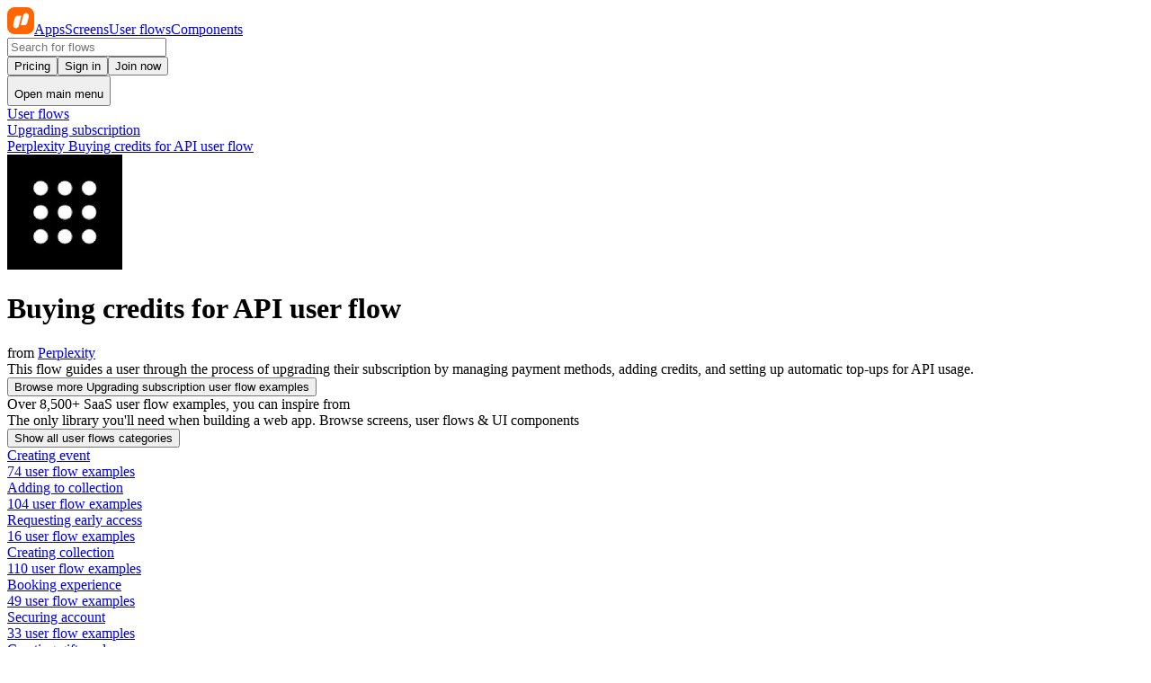

--- FILE ---
content_type: text/css
request_url: https://nicelydone.club/_nuxt/entry.BNq9xcgu.css
body_size: 40431
content:
@layer properties{@supports ((-webkit-hyphens:none) and (not (margin-trim:inline))) or ((-moz-orient:inline) and (not (color:rgb(from red r g b)))){*,::backdrop,:after,:before{--tw-border-spacing-x:0;--tw-border-spacing-y:0;--tw-translate-x:0;--tw-translate-y:0;--tw-translate-z:0;--tw-scale-x:1;--tw-scale-y:1;--tw-scale-z:1;--tw-rotate-x:initial;--tw-rotate-y:initial;--tw-rotate-z:initial;--tw-skew-x:initial;--tw-skew-y:initial;--tw-space-y-reverse:0;--tw-space-x-reverse:0;--tw-divide-y-reverse:0;--tw-border-style:solid;--tw-gradient-position:initial;--tw-gradient-from:#0000;--tw-gradient-via:#0000;--tw-gradient-to:#0000;--tw-gradient-stops:initial;--tw-gradient-via-stops:initial;--tw-gradient-from-position:0%;--tw-gradient-via-position:50%;--tw-gradient-to-position:100%;--tw-leading:initial;--tw-font-weight:initial;--tw-tracking:initial;--tw-ordinal:initial;--tw-slashed-zero:initial;--tw-numeric-figure:initial;--tw-numeric-spacing:initial;--tw-numeric-fraction:initial;--tw-shadow:0 0 #0000;--tw-shadow-color:initial;--tw-shadow-alpha:100%;--tw-inset-shadow:0 0 #0000;--tw-inset-shadow-color:initial;--tw-inset-shadow-alpha:100%;--tw-ring-color:initial;--tw-ring-shadow:0 0 #0000;--tw-inset-ring-color:initial;--tw-inset-ring-shadow:0 0 #0000;--tw-ring-inset:initial;--tw-ring-offset-width:0px;--tw-ring-offset-color:#fff;--tw-ring-offset-shadow:0 0 #0000;--tw-outline-style:solid;--tw-blur:initial;--tw-brightness:initial;--tw-contrast:initial;--tw-grayscale:initial;--tw-hue-rotate:initial;--tw-invert:initial;--tw-opacity:initial;--tw-saturate:initial;--tw-sepia:initial;--tw-drop-shadow:initial;--tw-drop-shadow-color:initial;--tw-drop-shadow-alpha:100%;--tw-drop-shadow-size:initial;--tw-backdrop-blur:initial;--tw-backdrop-brightness:initial;--tw-backdrop-contrast:initial;--tw-backdrop-grayscale:initial;--tw-backdrop-hue-rotate:initial;--tw-backdrop-invert:initial;--tw-backdrop-opacity:initial;--tw-backdrop-saturate:initial;--tw-backdrop-sepia:initial;--tw-duration:initial;--tw-ease:initial;--tw-content:"";--tw-divide-x-reverse:0}}}@layer theme{:host,:root{--font-sans:ui-sans-serif,system-ui,sans-serif,"Apple Color Emoji","Segoe UI Emoji","Segoe UI Symbol","Noto Color Emoji";--font-serif:ui-serif,Georgia,Cambria,"Times New Roman",Times,serif;--font-mono:ui-monospace,SFMono-Regular,Menlo,Monaco,Consolas,"Liberation Mono","Courier New",monospace;--color-red-50:oklch(97.1% .013 17.38);--color-red-500:oklch(63.7% .237 25.331);--color-red-600:oklch(57.7% .245 27.325);--color-orange-50:oklch(98% .016 73.684);--color-orange-500:oklch(70.5% .213 47.604);--color-orange-600:oklch(64.6% .222 41.116);--color-yellow-500:oklch(79.5% .184 86.047);--color-green-500:oklch(72.3% .219 149.579);--color-blue-50:#f0f7fe;--color-blue-100:#deecfb;--color-blue-400:#6cadee;--color-blue-500:#3d86e6;--color-blue-600:#3472dc;--color-indigo-600:oklch(51.1% .262 276.966);--color-gray-50:oklch(98.5% .002 247.839);--color-gray-100:oklch(96.7% .003 264.542);--color-gray-200:oklch(92.8% .006 264.531);--color-gray-300:oklch(87.2% .01 258.338);--color-gray-400:oklch(70.7% .022 261.325);--color-gray-500:oklch(55.1% .027 264.364);--color-gray-600:oklch(44.6% .03 256.802);--color-gray-700:oklch(37.3% .034 259.733);--color-gray-800:oklch(27.8% .033 256.848);--color-gray-900:oklch(21% .034 264.665);--color-black:#000;--color-white:#fff;--spacing:.25rem;--breakpoint-sm:40rem;--breakpoint-md:48rem;--breakpoint-lg:64rem;--breakpoint-xl:80rem;--breakpoint-2xl:96rem;--container-xs:20rem;--container-sm:24rem;--container-md:28rem;--container-lg:32rem;--container-xl:36rem;--container-2xl:42rem;--container-3xl:48rem;--container-4xl:56rem;--container-5xl:64rem;--container-6xl:72rem;--container-7xl:80rem;--text-xs:.8rem;--text-xs--line-height:1.33333;--text-sm:.875rem;--text-sm--line-height:1.42857;--text-base:1rem;--text-base--line-height:1.5;--text-lg:1.323rem;--text-lg--line-height:1.55556;--text-xl:1.521rem;--text-xl--line-height:1.4;--text-2xl:1.749rem;--text-2xl--line-height:1.33333;--text-3xl:2.011rem;--text-3xl--line-height:1.2;--text-4xl:2.5rem;--text-4xl--line-height:1.11111;--text-5xl:3.3rem;--text-5xl--line-height:1;--text-6xl:3.75rem;--text-6xl--line-height:1;--text-7xl:4.5rem;--text-7xl--line-height:1;--font-weight-light:300;--font-weight-normal:400;--font-weight-medium:500;--font-weight-semibold:600;--font-weight-bold:700;--font-weight-black:900;--tracking-tight:-.025em;--tracking-wide:.025em;--leading-tight:1.25;--leading-snug:1.375;--leading-normal:1.5;--leading-relaxed:1.625;--radius-sm:8px;--radius-md:16px;--radius-lg:20px;--radius-xl:32px;--ease-in:cubic-bezier(.4,0,1,1);--ease-out:cubic-bezier(0,0,.2,1);--ease-in-out:cubic-bezier(.4,0,.2,1);--animate-spin:spin 1s linear infinite;--animate-pulse:pulse 2s cubic-bezier(.4,0,.6,1)infinite;--blur-sm:8px;--blur-md:12px;--perspective-distant:1200px;--default-transition-duration:.15s;--default-transition-timing-function:cubic-bezier(.4,0,.2,1);--default-font-family:var(--font-sans);--default-mono-font-family:var(--font-mono);--radius:12px;--color-old-neutral-50:oklch(98.5% 0 0);--color-old-neutral-100:oklch(97% 0 0);--color-old-neutral-200:oklch(92.2% 0 0);--color-old-neutral-300:oklch(87% 0 0);--color-old-neutral-400:oklch(70.8% 0 0);--color-old-neutral-500:oklch(55.6% 0 0);--color-old-neutral-600:oklch(43.9% 0 0);--color-old-neutral-700:oklch(37.1% 0 0);--color-old-neutral-800:oklch(26.9% 0 0);--color-old-neutral-900:oklch(20.5% 0 0);--color-old-neutral-950:oklch(14.5% 0 0);--font-title:klaus,-apple-system,system-ui,Helvetica,sans-serif;--radius-none:0;--radius-full:9999px;--aspect-screen:900/484;--color-main-50:#edf8ff;--color-main-100:#d7ecff;--color-main-500:#288fff;--color-main-600:#096bff;--color-main-700:#0a58eb;--color-woodsmoke-50:#f9f9fb;--color-woodsmoke-100:#f3f3f6;--color-woodsmoke-200:#e6e6ea;--color-woodsmoke-300:#d2d3da;--color-woodsmoke-400:#9e9fad;--color-woodsmoke-500:#6d6f7e;--color-woodsmoke-600:#4e5060;--color-woodsmoke-700:#3c3d4c;--color-woodsmoke-800:#222334;--color-woodsmoke-900:#111127;--color-naturalgray-50:#f3f3f2;--color-naturalgray-100:#e3e3e3;--color-naturalgray-200:#cfcfce;--color-naturalgray-300:#929190;--color-naturalgray-400:#6a6968;--color-naturalgray-500:#504f4e;--color-naturalgray-600:#3e3d3d;--color-naturalgray-700:#313130;--color-naturalgray-800:#262627;--color-naturalgray-900:#1c1d22;--color-naturalgray-950:#090708;--color-brand-50:#fff8ec;--color-brand-200:#ffdca5;--color-brand-500:#ff7f0a;--color-brand-600:#f60;--color-brand-700:#cc4902;--color-brand-800:#a1390b;--text-md:1.15rem}}@layer base{*,::backdrop,:after,:before{border:0 solid;box-sizing:border-box;margin:0;padding:0}::file-selector-button{border:0 solid;box-sizing:border-box;margin:0;padding:0}:host,html{-webkit-text-size-adjust:100%;font-family:var(--default-font-family,ui-sans-serif,system-ui,sans-serif,"Apple Color Emoji","Segoe UI Emoji","Segoe UI Symbol","Noto Color Emoji");font-feature-settings:var(--default-font-feature-settings,normal);font-variation-settings:var(--default-font-variation-settings,normal);line-height:1.5;-moz-tab-size:4;-o-tab-size:4;tab-size:4;-webkit-tap-highlight-color:transparent}hr{border-top-width:1px;color:inherit;height:0}abbr:where([title]){-webkit-text-decoration:underline dotted;text-decoration:underline dotted}h1,h2,h3,h4,h5,h6{font-size:inherit;font-weight:inherit}a{color:inherit;-webkit-text-decoration:inherit;text-decoration:inherit}b,strong{font-weight:bolder}code,kbd,pre,samp{font-family:var(--default-mono-font-family,ui-monospace,SFMono-Regular,Menlo,Monaco,Consolas,"Liberation Mono","Courier New",monospace);font-feature-settings:var(--default-mono-font-feature-settings,normal);font-size:1em;font-variation-settings:var(--default-mono-font-variation-settings,normal)}small{font-size:80%}sub,sup{font-size:75%;line-height:0;position:relative;vertical-align:baseline}sub{bottom:-.25em}sup{top:-.5em}table{border-collapse:collapse;border-color:inherit;text-indent:0}:-moz-focusring{outline:auto}progress{vertical-align:baseline}summary{display:list-item}menu,ol,ul{list-style:none}audio,canvas,embed,iframe,img,object,svg,video{display:block;vertical-align:middle}img,video{height:auto;max-width:100%}button,input,optgroup,select,textarea{background-color:#0000;border-radius:0;color:inherit;font:inherit;font-feature-settings:inherit;font-variation-settings:inherit;letter-spacing:inherit;opacity:1}::file-selector-button{background-color:#0000;border-radius:0;color:inherit;font:inherit;font-feature-settings:inherit;font-variation-settings:inherit;letter-spacing:inherit;opacity:1}:where(select:is([multiple],[size])) optgroup{font-weight:bolder}:where(select:is([multiple],[size])) optgroup option{padding-inline-start:20px}::file-selector-button{margin-inline-end:4px}::-moz-placeholder{opacity:1}::placeholder{opacity:1}@supports (not (-webkit-appearance:-apple-pay-button)) or (contain-intrinsic-size:1px){::-moz-placeholder{color:currentColor}::placeholder{color:currentColor}@supports (color:color-mix(in lab,red,red)){::-moz-placeholder{color:color-mix(in oklab,currentcolor 50%,transparent)}::placeholder{color:color-mix(in oklab,currentcolor 50%,transparent)}}}textarea{resize:vertical}::-webkit-search-decoration{-webkit-appearance:none}::-webkit-date-and-time-value{min-height:1lh}::-webkit-datetime-edit,::-webkit-datetime-edit-year-field{padding-block:0}::-webkit-datetime-edit-day-field,::-webkit-datetime-edit-month-field{padding-block:0}::-webkit-datetime-edit-hour-field,::-webkit-datetime-edit-minute-field{padding-block:0}::-webkit-datetime-edit-millisecond-field,::-webkit-datetime-edit-second-field{padding-block:0}::-webkit-datetime-edit-meridiem-field{padding-block:0}::-webkit-calendar-picker-indicator{line-height:1}:-moz-ui-invalid{box-shadow:none}button,input:where([type=button],[type=reset],[type=submit]){-webkit-appearance:button;-moz-appearance:button;appearance:button}::file-selector-button{-webkit-appearance:button;-moz-appearance:button;appearance:button}::-webkit-inner-spin-button,::-webkit-outer-spin-button{height:auto}[hidden]:where(:not([hidden=until-found])){display:none!important}body{background-color:var(--ui-bg);color:var(--ui-text);-webkit-font-smoothing:antialiased;-moz-osx-font-smoothing:grayscale;color-scheme:light}body:where(.dark,.dark *){color-scheme:dark}:root{--ui-header-height:calc(var(--spacing)*16)}.light,:root{--ui-text-dimmed:var(--ui-color-neutral-400);--ui-text-muted:var(--ui-color-neutral-500);--ui-text-toned:var(--ui-color-neutral-600);--ui-text:var(--ui-color-neutral-700);--ui-text-highlighted:var(--ui-color-neutral-900);--ui-text-inverted:var(--color-white);--ui-bg:var(--color-white);--ui-bg-muted:var(--ui-color-neutral-50);--ui-bg-elevated:var(--ui-color-neutral-100);--ui-bg-accented:var(--ui-color-neutral-200);--ui-bg-inverted:var(--ui-color-neutral-900);--ui-border:var(--ui-color-neutral-200);--ui-border-muted:var(--ui-color-neutral-200);--ui-border-accented:var(--ui-color-neutral-300);--ui-border-inverted:var(--ui-color-neutral-900);--ui-radius:.25rem;--ui-container:var(--container-7xl)}.dark{--ui-text-dimmed:var(--ui-color-neutral-500);--ui-text-muted:var(--ui-color-neutral-400);--ui-text-toned:var(--ui-color-neutral-300);--ui-text:var(--ui-color-neutral-200);--ui-text-highlighted:var(--color-white);--ui-text-inverted:var(--ui-color-neutral-900);--ui-bg:var(--ui-color-neutral-900);--ui-bg-muted:var(--ui-color-neutral-800);--ui-bg-elevated:var(--ui-color-neutral-800);--ui-bg-accented:var(--ui-color-neutral-700);--ui-bg-inverted:var(--color-white);--ui-border:var(--ui-color-neutral-800);--ui-border-muted:var(--ui-color-neutral-700);--ui-border-accented:var(--ui-color-neutral-700);--ui-border-inverted:var(--color-white)}*,:after,:before{border-color:var(--color-border)}body{font-family:var(--font-sans);font-weight:400}h1,h2{font-family:var(--font-display);font-weight:700}.font-serif,blockquote,cite{font-family:var(--font-serif);font-weight:400}a{color:var(--color-naturalgray-500)}a:hover{color:var(--color-naturalgray-900)}[multiple],[type=date],[type=datetime-local],[type=email],[type=month],[type=number],[type=password],[type=search],[type=tel],[type=text],[type=time],[type=url],[type=week],input:where(:not([type])),select,textarea{-webkit-appearance:none;-moz-appearance:none;appearance:none;--tw-shadow:0 0 #0000;background-color:#fff;border-color:#6a7282;border-radius:0;border-width:1px;font-size:1rem;line-height:1.5rem;padding:.5rem .75rem}:is([type=text],input:where(:not([type])),[type=email],[type=url],[type=password],[type=number],[type=date],[type=datetime-local],[type=month],[type=search],[type=tel],[type=time],[type=week],[multiple],textarea,select):focus{outline-offset:2px;--tw-ring-inset:var(--tw-empty, );--tw-ring-offset-width:0px;--tw-ring-offset-color:#fff;--tw-ring-color:#3472dc;--tw-ring-offset-shadow:var(--tw-ring-inset)0 0 0 var(--tw-ring-offset-width)var(--tw-ring-offset-color);--tw-ring-shadow:var(--tw-ring-inset)0 0 0 calc(1px + var(--tw-ring-offset-width))var(--tw-ring-color);border-color:#3472dc;box-shadow:var(--tw-ring-offset-shadow),var(--tw-ring-shadow),var(--tw-shadow);outline:2px solid #0000}input::-moz-placeholder,textarea::-moz-placeholder{color:#6a7282;opacity:1}input::placeholder,textarea::placeholder{color:#6a7282;opacity:1}::-webkit-datetime-edit-fields-wrapper{padding:0}::-webkit-date-and-time-value{min-height:1.5em;text-align:inherit}::-webkit-datetime-edit{display:inline-flex}::-webkit-datetime-edit,::-webkit-datetime-edit-year-field{padding-bottom:0;padding-top:0}::-webkit-datetime-edit-day-field,::-webkit-datetime-edit-month-field{padding-bottom:0;padding-top:0}::-webkit-datetime-edit-hour-field,::-webkit-datetime-edit-minute-field{padding-bottom:0;padding-top:0}::-webkit-datetime-edit-millisecond-field,::-webkit-datetime-edit-second-field{padding-bottom:0;padding-top:0}::-webkit-datetime-edit-meridiem-field{padding-bottom:0;padding-top:0}select{background-image:url("data:image/svg+xml;charset=utf-8,%3Csvg xmlns='http://www.w3.org/2000/svg' fill='none' viewBox='0 0 20 20'%3E%3Cpath stroke='oklch(55.1%25 0.027 264.364)' stroke-linecap='round' stroke-linejoin='round' stroke-width='1.5' d='m6 8 4 4 4-4'/%3E%3C/svg%3E");background-position:right .5rem center;background-repeat:no-repeat;background-size:1.5em 1.5em;padding-right:2.5rem;-webkit-print-color-adjust:exact;print-color-adjust:exact}[multiple],[size]:where(select:not([size="1"])){background-image:none;background-position:0 0;background-repeat:unset;background-size:initial;padding-right:.75rem;-webkit-print-color-adjust:unset;print-color-adjust:unset}[type=checkbox],[type=radio]{-webkit-appearance:none;-moz-appearance:none;appearance:none;color:#3472dc;-webkit-print-color-adjust:exact;print-color-adjust:exact;-webkit-user-select:none;-moz-user-select:none;user-select:none;vertical-align:middle;--tw-shadow:0 0 #0000;background-color:#fff;background-origin:border-box;border-color:#6a7282;border-width:1px;display:inline-block;flex-shrink:0;height:1rem;padding:0;width:1rem}[type=checkbox]{border-radius:0}[type=radio]{border-radius:100%}[type=checkbox]:focus,[type=radio]:focus{outline-offset:2px;--tw-ring-inset:var(--tw-empty, );--tw-ring-offset-width:2px;--tw-ring-offset-color:#fff;--tw-ring-color:#3472dc;--tw-ring-offset-shadow:var(--tw-ring-inset)0 0 0 var(--tw-ring-offset-width)var(--tw-ring-offset-color);--tw-ring-shadow:var(--tw-ring-inset)0 0 0 calc(2px + var(--tw-ring-offset-width))var(--tw-ring-color);box-shadow:var(--tw-ring-offset-shadow),var(--tw-ring-shadow),var(--tw-shadow);outline:2px solid #0000}[type=checkbox]:checked,[type=radio]:checked{background-color:currentColor;background-position:50%;background-repeat:no-repeat;background-size:100% 100%;border-color:#0000}[type=checkbox]:checked{background-image:url("data:image/svg+xml;charset=utf-8,%3Csvg xmlns='http://www.w3.org/2000/svg' fill='%23fff' viewBox='0 0 16 16'%3E%3Cpath d='M12.207 4.793a1 1 0 0 1 0 1.414l-5 5a1 1 0 0 1-1.414 0l-2-2a1 1 0 0 1 1.414-1.414L6.5 9.086l4.293-4.293a1 1 0 0 1 1.414 0'/%3E%3C/svg%3E")}@media(forced-colors:active){[type=checkbox]:checked{-webkit-appearance:auto;-moz-appearance:auto;appearance:auto}}[type=radio]:checked{background-image:url("data:image/svg+xml;charset=utf-8,%3Csvg xmlns='http://www.w3.org/2000/svg' fill='%23fff' viewBox='0 0 16 16'%3E%3Ccircle cx='8' cy='8' r='3'/%3E%3C/svg%3E")}@media(forced-colors:active){[type=radio]:checked{-webkit-appearance:auto;-moz-appearance:auto;appearance:auto}}[type=checkbox]:checked:focus,[type=checkbox]:checked:hover,[type=radio]:checked:focus,[type=radio]:checked:hover{background-color:currentColor;border-color:#0000}[type=checkbox]:indeterminate{background-color:currentColor;background-image:url("data:image/svg+xml;charset=utf-8,%3Csvg xmlns='http://www.w3.org/2000/svg' fill='none' viewBox='0 0 16 16'%3E%3Cpath stroke='%23fff' stroke-linecap='round' stroke-linejoin='round' stroke-width='2' d='M4 8h8'/%3E%3C/svg%3E");background-position:50%;background-repeat:no-repeat;background-size:100% 100%;border-color:#0000}@media(forced-colors:active){[type=checkbox]:indeterminate{-webkit-appearance:auto;-moz-appearance:auto;appearance:auto}}[type=checkbox]:indeterminate:focus,[type=checkbox]:indeterminate:hover{background-color:currentColor;border-color:#0000}[type=file]{background:unset;border-color:inherit;border-radius:0;border-width:0;font-size:unset;line-height:inherit;padding:0}[type=file]:focus{outline:1px solid buttontext;outline:1px auto -webkit-focus-ring-color}}@layer components;@layer utilities{.pointer-events-auto{pointer-events:auto}.pointer-events-none{pointer-events:none}.collapse{visibility:collapse}.visible{visibility:visible}.sr-only{border-width:0;clip-path:inset(50%);height:1px;margin:-1px;overflow:hidden;padding:0;white-space:nowrap;width:1px}.absolute,.sr-only{position:absolute}.fixed{position:fixed}.fixed\!{position:fixed!important}.relative{position:relative}.static{position:static}.sticky{position:sticky}.inset-0{inset:calc(var(--spacing)*0)}.inset-4{inset:calc(var(--spacing)*4)}.inset-x-0{inset-inline:calc(var(--spacing)*0)}.inset-x-1{inset-inline:calc(var(--spacing)*1)}.inset-x-4{inset-inline:calc(var(--spacing)*4)}.inset-x-px{inset-inline:1px}.inset-y-0{inset-block:calc(var(--spacing)*0)}.inset-y-1{inset-block:calc(var(--spacing)*1)}.inset-y-1\.5{inset-block:calc(var(--spacing)*1.5)}.inset-y-2{inset-block:calc(var(--spacing)*2)}.inset-y-3{inset-block:calc(var(--spacing)*3)}.inset-y-4{inset-block:calc(var(--spacing)*4)}.-start-px{inset-inline-start:-1px}.start-0{inset-inline-start:calc(var(--spacing)*0)}.start-1{inset-inline-start:calc(var(--spacing)*1)}.start-4{inset-inline-start:calc(var(--spacing)*4)}.start-32{inset-inline-start:calc(var(--spacing)*32)}.start-\[calc\(50\%\+16px\)\]{inset-inline-start:calc(50% + 16px)}.start-\[calc\(50\%\+20px\)\]{inset-inline-start:calc(50% + 20px)}.start-\[calc\(50\%\+28px\)\]{inset-inline-start:calc(50% + 28px)}.start-\[calc\(50\%\+32px\)\]{inset-inline-start:calc(50% + 32px)}.start-\[calc\(50\%\+36px\)\]{inset-inline-start:calc(50% + 36px)}.start-\[calc\(50\%-1px\)\]{inset-inline-start:calc(50% - 1px)}.-end-1\.5{inset-inline-end:calc(var(--spacing)*-1.5)}.end-0{inset-inline-end:calc(var(--spacing)*0)}.end-4{inset-inline-end:calc(var(--spacing)*4)}.end-\[calc\(-50\%\+16px\)\]{inset-inline-end:calc(16px - 50%)}.end-\[calc\(-50\%\+20px\)\]{inset-inline-end:calc(20px - 50%)}.end-\[calc\(-50\%\+28px\)\]{inset-inline-end:calc(28px - 50%)}.end-\[calc\(-50\%\+32px\)\]{inset-inline-end:calc(32px - 50%)}.end-\[calc\(-50\%\+36px\)\]{inset-inline-end:calc(36px - 50%)}.-top-1{top:calc(var(--spacing)*-1)}.-top-1\.5{top:calc(var(--spacing)*-1.5)}.-top-2{top:calc(var(--spacing)*-2)}.-top-8{top:calc(var(--spacing)*-8)}.-top-9{top:calc(var(--spacing)*-9)}.-top-24{top:calc(var(--spacing)*-24)}.-top-48{top:calc(var(--spacing)*-48)}.-top-96{top:calc(var(--spacing)*-96)}.top-\(--ui-header-height\){top:var(--ui-header-height)}.top-0{top:calc(var(--spacing)*0)}.top-0\.5{top:calc(var(--spacing)*.5)}.top-1{top:calc(var(--spacing)*1)}.top-1\/2{top:50%}.top-2{top:calc(var(--spacing)*2)}.top-4{top:calc(var(--spacing)*4)}.top-6{top:calc(var(--spacing)*6)}.top-8{top:calc(var(--spacing)*8)}.top-10{top:calc(var(--spacing)*10)}.top-20{top:calc(var(--spacing)*20)}.top-30{top:calc(var(--spacing)*30)}.top-\[11px\]{top:11px}.top-\[30px\]{top:30px}.top-\[38px\]{top:38px}.top-\[46px\]{top:46px}.top-\[50\%\]{top:50%}.top-\[54px\]{top:54px}.top-\[62px\]{top:62px}.top-\[86\%\]{top:86%}.top-\[calc\(50\%-2px\)\]{top:calc(50% - 2px)}.top-full{top:100%}.right-0{right:calc(var(--spacing)*0)}.right-1\/2{right:50%}.right-2{right:calc(var(--spacing)*2)}.right-3{right:calc(var(--spacing)*3)}.right-4{right:calc(var(--spacing)*4)}.right-6{right:calc(var(--spacing)*6)}.right-\[11px\]{right:11px}.-bottom-7{bottom:calc(var(--spacing)*-7)}.-bottom-\[10px\]{bottom:-10px}.-bottom-px{bottom:-1px}.bottom-0{bottom:calc(var(--spacing)*0)}.bottom-1{bottom:calc(var(--spacing)*1)}.bottom-2{bottom:calc(var(--spacing)*2)}.bottom-4{bottom:calc(var(--spacing)*4)}.bottom-8{bottom:calc(var(--spacing)*8)}.bottom-px{bottom:1px}.left-\(--reka-navigation-menu-viewport-left\){left:var(--reka-navigation-menu-viewport-left)}.left-0{left:calc(var(--spacing)*0)}.left-1\/2{left:50%}.left-2{left:calc(var(--spacing)*2)}.left-4{left:calc(var(--spacing)*4)}.left-6\.5{left:calc(var(--spacing)*6.5)}.left-11{left:calc(var(--spacing)*11)}.left-full{left:100%}.isolate{isolation:isolate}.z-\(--index\){z-index:var(--index)}.z-0{z-index:0}.z-1{z-index:1}.z-1\!{z-index:1!important}.z-2{z-index:2}.z-3{z-index:3}.z-4{z-index:4}.z-5{z-index:5}.z-6{z-index:6}.z-9{z-index:9}.z-10{z-index:10}.z-11{z-index:11}.z-20{z-index:20}.z-30{z-index:30}.z-40{z-index:40}.z-50{z-index:50}.z-100{z-index:100}.z-\[1\]{z-index:1}.z-\[2\]{z-index:2}.z-\[60\]{z-index:60}.z-\[75\]{z-index:75}.z-\[80\]{z-index:80}.z-\[95\]{z-index:95}.z-\[100\]{z-index:100}.order-first{order:-9999}.order-last{order:9999}.col-span-1{grid-column:span 1/span 1}.col-span-6{grid-column:span 6/span 6}.col-span-full{grid-column:1/-1}.col-start-1{grid-column-start:1}.row-span-2{grid-row:span 2/span 2}.row-start-1{grid-row-start:1}.container{width:100%}@media(min-width:40rem){.container{max-width:40rem}}@media(min-width:48rem){.container{max-width:48rem}}@media(min-width:64rem){.container{max-width:64rem}}@media(min-width:80rem){.container{max-width:80rem}}@media(min-width:96rem){.container{max-width:96rem}}.-m-2\.5{margin:calc(var(--spacing)*-2.5)}.m-0{margin:calc(var(--spacing)*0)}.m-0\.5{margin:calc(var(--spacing)*.5)}.m-1{margin:calc(var(--spacing)*1)}.m-4{margin:calc(var(--spacing)*4)}.m-auto{margin:auto}.-mx-1{margin-inline:calc(var(--spacing)*-1)}.-mx-2\.5{margin-inline:calc(var(--spacing)*-2.5)}.-mx-3{margin-inline:calc(var(--spacing)*-3)}.-mx-4{margin-inline:calc(var(--spacing)*-4)}.mx-1{margin-inline:calc(var(--spacing)*1)}.mx-2{margin-inline:calc(var(--spacing)*2)}.mx-3{margin-inline:calc(var(--spacing)*3)}.mx-auto{margin-inline:auto}.-my-6{margin-block:calc(var(--spacing)*-6)}.my-1{margin-block:calc(var(--spacing)*1)}.my-1\.5{margin-block:calc(var(--spacing)*1.5)}.my-2{margin-block:calc(var(--spacing)*2)}.my-3{margin-block:calc(var(--spacing)*3)}.my-4{margin-block:calc(var(--spacing)*4)}.my-5{margin-block:calc(var(--spacing)*5)}.my-12{margin-block:calc(var(--spacing)*12)}.-ms-1\.5{margin-inline-start:calc(var(--spacing)*-1.5)}.-ms-4{margin-inline-start:calc(var(--spacing)*-4)}.-ms-8{margin-inline-start:calc(var(--spacing)*-8)}.-ms-\[8\.5px\]{margin-inline-start:-8.5px}.-ms-px{margin-inline-start:-1px}.ms-2{margin-inline-start:calc(var(--spacing)*2)}.ms-2\.5{margin-inline-start:calc(var(--spacing)*2.5)}.ms-3{margin-inline-start:calc(var(--spacing)*3)}.ms-4{margin-inline-start:calc(var(--spacing)*4)}.ms-4\.5{margin-inline-start:calc(var(--spacing)*4.5)}.ms-5{margin-inline-start:calc(var(--spacing)*5)}.ms-5\.5{margin-inline-start:calc(var(--spacing)*5.5)}.ms-6{margin-inline-start:calc(var(--spacing)*6)}.ms-auto{margin-inline-start:auto}.-me-0\.5{margin-inline-end:calc(var(--spacing)*-.5)}.-me-1{margin-inline-end:calc(var(--spacing)*-1)}.-me-1\.5{margin-inline-end:calc(var(--spacing)*-1.5)}.-me-2{margin-inline-end:calc(var(--spacing)*-2)}.me-1\.5{margin-inline-end:calc(var(--spacing)*1.5)}.me-2{margin-inline-end:calc(var(--spacing)*2)}.prose{color:var(--tw-prose-body);max-width:65ch}.prose :where(p):not(:where([class~=not-prose],[class~=not-prose] *)){margin-bottom:1.25em;margin-top:1.25em}.prose :where([class~=lead]):not(:where([class~=not-prose],[class~=not-prose] *)){color:var(--tw-prose-lead);font-size:1.25em;line-height:1.6;margin-bottom:1.2em;margin-top:1.2em}.prose :where(a):not(:where([class~=not-prose],[class~=not-prose] *)){color:var(--tw-prose-links);font-weight:500;text-decoration:underline}.prose :where(strong):not(:where([class~=not-prose],[class~=not-prose] *)){color:var(--tw-prose-bold);font-weight:600}.prose :where(a strong):not(:where([class~=not-prose],[class~=not-prose] *)),.prose :where(blockquote strong):not(:where([class~=not-prose],[class~=not-prose] *)),.prose :where(thead th strong):not(:where([class~=not-prose],[class~=not-prose] *)){color:inherit}.prose :where(ol):not(:where([class~=not-prose],[class~=not-prose] *)){list-style-type:decimal;margin-bottom:1.25em;margin-top:1.25em;padding-inline-start:1.625em}.prose :where(ol[type=A]):not(:where([class~=not-prose],[class~=not-prose] *)){list-style-type:upper-alpha}.prose :where(ol[type=a]):not(:where([class~=not-prose],[class~=not-prose] *)){list-style-type:lower-alpha}.prose :where(ol[type=A s]):not(:where([class~=not-prose],[class~=not-prose] *)){list-style-type:upper-alpha}.prose :where(ol[type=a s]):not(:where([class~=not-prose],[class~=not-prose] *)){list-style-type:lower-alpha}.prose :where(ol[type=I]):not(:where([class~=not-prose],[class~=not-prose] *)){list-style-type:upper-roman}.prose :where(ol[type=i]):not(:where([class~=not-prose],[class~=not-prose] *)){list-style-type:lower-roman}.prose :where(ol[type=I s]):not(:where([class~=not-prose],[class~=not-prose] *)){list-style-type:upper-roman}.prose :where(ol[type=i s]):not(:where([class~=not-prose],[class~=not-prose] *)){list-style-type:lower-roman}.prose :where(ol[type="1"]):not(:where([class~=not-prose],[class~=not-prose] *)){list-style-type:decimal}.prose :where(ul):not(:where([class~=not-prose],[class~=not-prose] *)){list-style-type:disc;margin-bottom:1.25em;margin-top:1.25em;padding-inline-start:1.625em}.prose :where(ol>li):not(:where([class~=not-prose],[class~=not-prose] *))::marker{color:var(--tw-prose-counters);font-weight:400}.prose :where(ul>li):not(:where([class~=not-prose],[class~=not-prose] *))::marker{color:var(--tw-prose-bullets)}.prose :where(dt):not(:where([class~=not-prose],[class~=not-prose] *)){color:var(--tw-prose-headings);font-weight:600;margin-top:1.25em}.prose :where(hr):not(:where([class~=not-prose],[class~=not-prose] *)){border-color:var(--tw-prose-hr);border-top-width:1px;margin-bottom:3em;margin-top:3em}.prose :where(blockquote):not(:where([class~=not-prose],[class~=not-prose] *)){border-inline-start-color:var(--tw-prose-quote-borders);border-inline-start-width:.25rem;color:var(--tw-prose-quotes);font-style:italic;font-weight:500;margin-bottom:1.6em;margin-top:1.6em;padding-inline-start:1em;quotes:"“""”""‘""’"}.prose :where(blockquote p:first-of-type):not(:where([class~=not-prose],[class~=not-prose] *)):before{content:open-quote}.prose :where(blockquote p:last-of-type):not(:where([class~=not-prose],[class~=not-prose] *)):after{content:close-quote}.prose :where(h1):not(:where([class~=not-prose],[class~=not-prose] *)){color:var(--tw-prose-headings);font-size:2.25em;font-weight:800;line-height:1.11111;margin-bottom:.888889em;margin-top:0}.prose :where(h1 strong):not(:where([class~=not-prose],[class~=not-prose] *)){color:inherit;font-weight:900}.prose :where(h2):not(:where([class~=not-prose],[class~=not-prose] *)){color:var(--tw-prose-headings);font-size:1.5em;font-weight:700;line-height:1.33333;margin-bottom:1em;margin-top:2em}.prose :where(h2 strong):not(:where([class~=not-prose],[class~=not-prose] *)){color:inherit;font-weight:800}.prose :where(h3):not(:where([class~=not-prose],[class~=not-prose] *)){color:var(--tw-prose-headings);font-size:1.25em;font-weight:600;line-height:1.6;margin-bottom:.6em;margin-top:1.6em}.prose :where(h3 strong):not(:where([class~=not-prose],[class~=not-prose] *)){color:inherit;font-weight:700}.prose :where(h4):not(:where([class~=not-prose],[class~=not-prose] *)){color:var(--tw-prose-headings);font-weight:600;line-height:1.5;margin-bottom:.5em;margin-top:1.5em}.prose :where(h4 strong):not(:where([class~=not-prose],[class~=not-prose] *)){color:inherit;font-weight:700}.prose :where(img):not(:where([class~=not-prose],[class~=not-prose] *)){margin-bottom:2em;margin-top:2em}.prose :where(picture):not(:where([class~=not-prose],[class~=not-prose] *)){display:block;margin-bottom:2em;margin-top:2em}.prose :where(video):not(:where([class~=not-prose],[class~=not-prose] *)){margin-bottom:2em;margin-top:2em}.prose :where(kbd):not(:where([class~=not-prose],[class~=not-prose] *)){border-radius:.3125rem;box-shadow:0 0 0 1px var(--tw-prose-kbd-shadows),0 3px 0 var(--tw-prose-kbd-shadows);color:var(--tw-prose-kbd);font-family:inherit;font-size:.875em;font-weight:500;padding-inline-end:.375em;padding-bottom:.1875em;padding-top:.1875em;padding-inline-start:.375em}.prose :where(code):not(:where([class~=not-prose],[class~=not-prose] *)){color:var(--tw-prose-code);font-size:.875em;font-weight:600}.prose :where(code):not(:where([class~=not-prose],[class~=not-prose] *)):after,.prose :where(code):not(:where([class~=not-prose],[class~=not-prose] *)):before{content:"`"}.prose :where(a code):not(:where([class~=not-prose],[class~=not-prose] *)),.prose :where(h1 code):not(:where([class~=not-prose],[class~=not-prose] *)){color:inherit}.prose :where(h2 code):not(:where([class~=not-prose],[class~=not-prose] *)){color:inherit;font-size:.875em}.prose :where(h3 code):not(:where([class~=not-prose],[class~=not-prose] *)){color:inherit;font-size:.9em}.prose :where(blockquote code):not(:where([class~=not-prose],[class~=not-prose] *)),.prose :where(h4 code):not(:where([class~=not-prose],[class~=not-prose] *)),.prose :where(thead th code):not(:where([class~=not-prose],[class~=not-prose] *)){color:inherit}.prose :where(pre):not(:where([class~=not-prose],[class~=not-prose] *)){background-color:var(--tw-prose-pre-bg);border-radius:.375rem;color:var(--tw-prose-pre-code);font-size:.875em;font-weight:400;line-height:1.71429;margin-bottom:1.71429em;margin-top:1.71429em;overflow-x:auto;padding-inline-end:1.14286em;padding-bottom:.857143em;padding-top:.857143em;padding-inline-start:1.14286em}.prose :where(pre code):not(:where([class~=not-prose],[class~=not-prose] *)){background-color:#0000;border-radius:0;border-width:0;color:inherit;font-family:inherit;font-size:inherit;font-weight:inherit;line-height:inherit;padding:0}.prose :where(pre code):not(:where([class~=not-prose],[class~=not-prose] *)):after,.prose :where(pre code):not(:where([class~=not-prose],[class~=not-prose] *)):before{content:none}.prose :where(table):not(:where([class~=not-prose],[class~=not-prose] *)){font-size:.875em;line-height:1.71429;margin-bottom:2em;margin-top:2em;table-layout:auto;width:100%}.prose :where(thead):not(:where([class~=not-prose],[class~=not-prose] *)){border-bottom-color:var(--tw-prose-th-borders);border-bottom-width:1px}.prose :where(thead th):not(:where([class~=not-prose],[class~=not-prose] *)){color:var(--tw-prose-headings);font-weight:600;padding-inline-end:.571429em;padding-bottom:.571429em;padding-inline-start:.571429em;vertical-align:bottom}.prose :where(tbody tr):not(:where([class~=not-prose],[class~=not-prose] *)){border-bottom-color:var(--tw-prose-td-borders);border-bottom-width:1px}.prose :where(tbody tr:last-child):not(:where([class~=not-prose],[class~=not-prose] *)){border-bottom-width:0}.prose :where(tbody td):not(:where([class~=not-prose],[class~=not-prose] *)){vertical-align:baseline}.prose :where(tfoot):not(:where([class~=not-prose],[class~=not-prose] *)){border-top-color:var(--tw-prose-th-borders);border-top-width:1px}.prose :where(tfoot td):not(:where([class~=not-prose],[class~=not-prose] *)){vertical-align:top}.prose :where(th,td):not(:where([class~=not-prose],[class~=not-prose] *)){text-align:start}.prose :where(figure>*):not(:where([class~=not-prose],[class~=not-prose] *)){margin-bottom:0;margin-top:0}.prose :where(figcaption):not(:where([class~=not-prose],[class~=not-prose] *)){color:var(--tw-prose-captions);font-size:.875em;line-height:1.42857;margin-top:.857143em}.prose{--tw-prose-body:oklch(37.3% .034 259.733);--tw-prose-headings:oklch(21% .034 264.665);--tw-prose-lead:oklch(44.6% .03 256.802);--tw-prose-links:oklch(21% .034 264.665);--tw-prose-bold:oklch(21% .034 264.665);--tw-prose-counters:oklch(55.1% .027 264.364);--tw-prose-bullets:oklch(87.2% .01 258.338);--tw-prose-hr:oklch(92.8% .006 264.531);--tw-prose-quotes:oklch(21% .034 264.665);--tw-prose-quote-borders:oklch(92.8% .006 264.531);--tw-prose-captions:oklch(55.1% .027 264.364);--tw-prose-kbd:oklch(21% .034 264.665);--tw-prose-kbd-shadows:oklab(21% -.00316127 -.0338527/.1);--tw-prose-code:oklch(21% .034 264.665);--tw-prose-pre-code:oklch(92.8% .006 264.531);--tw-prose-pre-bg:oklch(27.8% .033 256.848);--tw-prose-th-borders:oklch(87.2% .01 258.338);--tw-prose-td-borders:oklch(92.8% .006 264.531);--tw-prose-invert-body:oklch(87.2% .01 258.338);--tw-prose-invert-headings:#fff;--tw-prose-invert-lead:oklch(70.7% .022 261.325);--tw-prose-invert-links:#fff;--tw-prose-invert-bold:#fff;--tw-prose-invert-counters:oklch(70.7% .022 261.325);--tw-prose-invert-bullets:oklch(44.6% .03 256.802);--tw-prose-invert-hr:oklch(37.3% .034 259.733);--tw-prose-invert-quotes:oklch(96.7% .003 264.542);--tw-prose-invert-quote-borders:oklch(37.3% .034 259.733);--tw-prose-invert-captions:oklch(70.7% .022 261.325);--tw-prose-invert-kbd:#fff;--tw-prose-invert-kbd-shadows:#ffffff1a;--tw-prose-invert-code:#fff;--tw-prose-invert-pre-code:oklch(87.2% .01 258.338);--tw-prose-invert-pre-bg:#00000080;--tw-prose-invert-th-borders:oklch(44.6% .03 256.802);--tw-prose-invert-td-borders:oklch(37.3% .034 259.733);font-size:1rem;line-height:1.75}.prose :where(picture>img):not(:where([class~=not-prose],[class~=not-prose] *)){margin-bottom:0;margin-top:0}.prose :where(li):not(:where([class~=not-prose],[class~=not-prose] *)){margin-bottom:.5em;margin-top:.5em}.prose :where(ol>li):not(:where([class~=not-prose],[class~=not-prose] *)),.prose :where(ul>li):not(:where([class~=not-prose],[class~=not-prose] *)){padding-inline-start:.375em}.prose :where(.prose>ul>li p):not(:where([class~=not-prose],[class~=not-prose] *)){margin-bottom:.75em;margin-top:.75em}.prose :where(.prose>ul>li>p:first-child):not(:where([class~=not-prose],[class~=not-prose] *)){margin-top:1.25em}.prose :where(.prose>ul>li>p:last-child):not(:where([class~=not-prose],[class~=not-prose] *)){margin-bottom:1.25em}.prose :where(.prose>ol>li>p:first-child):not(:where([class~=not-prose],[class~=not-prose] *)){margin-top:1.25em}.prose :where(.prose>ol>li>p:last-child):not(:where([class~=not-prose],[class~=not-prose] *)){margin-bottom:1.25em}.prose :where(ul ul,ul ol,ol ul,ol ol):not(:where([class~=not-prose],[class~=not-prose] *)){margin-bottom:.75em;margin-top:.75em}.prose :where(dl):not(:where([class~=not-prose],[class~=not-prose] *)){margin-bottom:1.25em;margin-top:1.25em}.prose :where(dd):not(:where([class~=not-prose],[class~=not-prose] *)){margin-top:.5em;padding-inline-start:1.625em}.prose :where(h2+*):not(:where([class~=not-prose],[class~=not-prose] *)),.prose :where(h3+*):not(:where([class~=not-prose],[class~=not-prose] *)),.prose :where(h4+*):not(:where([class~=not-prose],[class~=not-prose] *)),.prose :where(hr+*):not(:where([class~=not-prose],[class~=not-prose] *)){margin-top:0}.prose :where(thead th:first-child):not(:where([class~=not-prose],[class~=not-prose] *)){padding-inline-start:0}.prose :where(thead th:last-child):not(:where([class~=not-prose],[class~=not-prose] *)){padding-inline-end:0}.prose :where(tbody td,tfoot td):not(:where([class~=not-prose],[class~=not-prose] *)){padding-inline-end:.571429em;padding-bottom:.571429em;padding-top:.571429em;padding-inline-start:.571429em}.prose :where(tbody td:first-child,tfoot td:first-child):not(:where([class~=not-prose],[class~=not-prose] *)){padding-inline-start:0}.prose :where(tbody td:last-child,tfoot td:last-child):not(:where([class~=not-prose],[class~=not-prose] *)){padding-inline-end:0}.prose :where(figure):not(:where([class~=not-prose],[class~=not-prose] *)){margin-bottom:2em;margin-top:2em}.prose :where(.prose>:first-child):not(:where([class~=not-prose],[class~=not-prose] *)){margin-top:0}.prose :where(.prose>:last-child):not(:where([class~=not-prose],[class~=not-prose] *)){margin-bottom:0}.-mt-0\.5{margin-top:calc(var(--spacing)*-.5)}.-mt-1\.5{margin-top:calc(var(--spacing)*-1.5)}.-mt-4{margin-top:calc(var(--spacing)*-4)}.-mt-8{margin-top:calc(var(--spacing)*-8)}.-mt-48\!{margin-top:calc(var(--spacing)*-48)!important}.mt-0\!{margin-top:calc(var(--spacing)*0)!important}.mt-0\.5{margin-top:calc(var(--spacing)*.5)}.mt-1{margin-top:calc(var(--spacing)*1)}.mt-1\.5{margin-top:calc(var(--spacing)*1.5)}.mt-2{margin-top:calc(var(--spacing)*2)}.mt-2\.5{margin-top:calc(var(--spacing)*2.5)}.mt-3{margin-top:calc(var(--spacing)*3)}.mt-3\.5{margin-top:calc(var(--spacing)*3.5)}.mt-4{margin-top:calc(var(--spacing)*4)}.mt-5{margin-top:calc(var(--spacing)*5)}.mt-6{margin-top:calc(var(--spacing)*6)}.mt-8{margin-top:calc(var(--spacing)*8)}.mt-10{margin-top:calc(var(--spacing)*10)}.mt-12{margin-top:calc(var(--spacing)*12)}.mt-14{margin-top:calc(var(--spacing)*14)}.mt-16{margin-top:calc(var(--spacing)*16)}.mt-24{margin-top:calc(var(--spacing)*24)}.mt-auto{margin-top:auto}.\!mr-4{margin-right:calc(var(--spacing)*4)!important}.mr-0{margin-right:calc(var(--spacing)*0)}.mr-1{margin-right:calc(var(--spacing)*1)}.mr-1\.5{margin-right:calc(var(--spacing)*1.5)}.mr-2{margin-right:calc(var(--spacing)*2)}.mr-3{margin-right:calc(var(--spacing)*3)}.-mb-px{margin-bottom:-1px}.mb-0{margin-bottom:calc(var(--spacing)*0)}.mb-1{margin-bottom:calc(var(--spacing)*1)}.mb-1\!{margin-bottom:calc(var(--spacing)*1)!important}.mb-2{margin-bottom:calc(var(--spacing)*2)}.mb-2\!{margin-bottom:calc(var(--spacing)*2)!important}.mb-2\.5{margin-bottom:calc(var(--spacing)*2.5)}.mb-3{margin-bottom:calc(var(--spacing)*3)}.mb-4{margin-bottom:calc(var(--spacing)*4)}.mb-5{margin-bottom:calc(var(--spacing)*5)}.mb-6{margin-bottom:calc(var(--spacing)*6)}.mb-8{margin-bottom:calc(var(--spacing)*8)}.mb-10{margin-bottom:calc(var(--spacing)*10)}.mb-12{margin-bottom:calc(var(--spacing)*12)}.mb-24{margin-bottom:calc(var(--spacing)*24)}.mb-auto{margin-bottom:auto}.\!ml-4{margin-left:calc(var(--spacing)*4)!important}.ml-0{margin-left:calc(var(--spacing)*0)}.ml-1{margin-left:calc(var(--spacing)*1)}.ml-1\.5{margin-left:calc(var(--spacing)*1.5)}.ml-2{margin-left:calc(var(--spacing)*2)}.ml-auto{margin-left:auto}.line-clamp-2{-webkit-line-clamp:2;-webkit-box-orient:vertical;display:-webkit-box;overflow:hidden}.block{display:block}.block\!{display:block!important}.contents{display:contents}.flex{display:flex}.grid{display:grid}.hidden{display:none}.inline{display:inline}.inline-block{display:inline-block}.inline-flex{display:inline-flex}.table{display:table}.aspect-7\/4{aspect-ratio:7/4}.aspect-\[16\/9\]{aspect-ratio:16/9}.aspect-auto\!{aspect-ratio:auto!important}.aspect-screen{aspect-ratio:var(--aspect-screen)}.aspect-square{aspect-ratio:1}.size-2{height:calc(var(--spacing)*2);width:calc(var(--spacing)*2)}.size-2\.5{height:calc(var(--spacing)*2.5);width:calc(var(--spacing)*2.5)}.size-3{height:calc(var(--spacing)*3);width:calc(var(--spacing)*3)}.size-3\.5{height:calc(var(--spacing)*3.5);width:calc(var(--spacing)*3.5)}.size-4{height:calc(var(--spacing)*4);width:calc(var(--spacing)*4)}.size-4\.5{height:calc(var(--spacing)*4.5);width:calc(var(--spacing)*4.5)}.size-4\.5\!{height:calc(var(--spacing)*4.5)!important;width:calc(var(--spacing)*4.5)!important}.size-5{height:calc(var(--spacing)*5);width:calc(var(--spacing)*5)}.size-6{height:calc(var(--spacing)*6);width:calc(var(--spacing)*6)}.size-7{height:calc(var(--spacing)*7);width:calc(var(--spacing)*7)}.size-8{height:calc(var(--spacing)*8);width:calc(var(--spacing)*8)}.size-9{height:calc(var(--spacing)*9);width:calc(var(--spacing)*9)}.size-10{height:calc(var(--spacing)*10);width:calc(var(--spacing)*10)}.size-10\/12{height:83.3333%;width:83.3333%}.size-11{height:calc(var(--spacing)*11);width:calc(var(--spacing)*11)}.size-12{height:calc(var(--spacing)*12);width:calc(var(--spacing)*12)}.size-14{height:calc(var(--spacing)*14);width:calc(var(--spacing)*14)}.size-full{height:100%;width:100%}.\!h-1\.5{height:calc(var(--spacing)*1.5)!important}.\!h-12{height:calc(var(--spacing)*12)!important}.h-\(--indicator-size\){height:var(--indicator-size)}.h-\(--reka-navigation-menu-viewport-height\){height:var(--reka-navigation-menu-viewport-height)}.h-\(--reka-tabs-indicator-size\){height:var(--reka-tabs-indicator-size)}.h-\(--ui-header-height\){height:var(--ui-header-height)}.h-0\.5{height:calc(var(--spacing)*.5)}.h-1{height:calc(var(--spacing)*1)}.h-1\.5{height:calc(var(--spacing)*1.5)}.h-1\/2{height:50%}.h-2{height:calc(var(--spacing)*2)}.h-2\.5{height:calc(var(--spacing)*2.5)}.h-3{height:calc(var(--spacing)*3)}.h-4{height:calc(var(--spacing)*4)}.h-5{height:calc(var(--spacing)*5)}.h-6{height:calc(var(--spacing)*6)}.h-7{height:calc(var(--spacing)*7)}.h-8{height:calc(var(--spacing)*8)}.h-9{height:calc(var(--spacing)*9)}.h-9\!{height:calc(var(--spacing)*9)!important}.h-10{height:calc(var(--spacing)*10)}.h-11{height:calc(var(--spacing)*11)}.h-12{height:calc(var(--spacing)*12)}.h-12\!{height:calc(var(--spacing)*12)!important}.h-16{height:calc(var(--spacing)*16)}.h-20{height:calc(var(--spacing)*20)}.h-24{height:calc(var(--spacing)*24)}.h-38{height:calc(var(--spacing)*38)}.h-40{height:calc(var(--spacing)*40)}.h-42{height:calc(var(--spacing)*42)}.h-44{height:calc(var(--spacing)*44)}.h-46{height:calc(var(--spacing)*46)}.h-48{height:calc(var(--spacing)*48)}.h-64{height:calc(var(--spacing)*64)}.h-96{height:calc(var(--spacing)*96)}.h-\[4px\]{height:4px}.h-\[5px\]{height:5px}.h-\[6px\]{height:6px}.h-\[7px\]{height:7px}.h-\[8px\]{height:8px}.h-\[9px\]{height:9px}.h-\[10px\]{height:10px}.h-\[11px\]{height:11px}.h-\[12px\]{height:12px}.h-\[50vh\]{height:50vh}.h-\[80vh\]{height:80vh}.h-\[170px\]{height:170px}.h-\[192px\]{height:192px}.h-\[calc\(100vh-8rem\)\]{height:calc(100vh - 8rem)}.h-\[fit-content\]{height:-moz-fit-content;height:fit-content}.h-auto{height:auto}.h-fit{height:-moz-fit-content;height:fit-content}.h-full{height:100%}.h-full\!{height:100%!important}.h-max{height:-moz-max-content;height:max-content}.h-px{height:1px}.h-screen{height:100vh}.max-h-5{max-height:calc(var(--spacing)*5)}.max-h-56{max-height:calc(var(--spacing)*56)}.max-h-60{max-height:calc(var(--spacing)*60)}.max-h-64{max-height:calc(var(--spacing)*64)}.max-h-96{max-height:calc(var(--spacing)*96)}.max-h-\[70vh\]{max-height:70vh}.max-h-\[95vh\]{max-height:95vh}.max-h-\[96\%\]{max-height:96%}.max-h-\[600px\]{max-height:600px}.max-h-\[calc\(100dvh-2rem\)\]{max-height:calc(100dvh - 2rem)}.max-h-\[calc\(100vh-200px\)\]{max-height:calc(100vh - 200px)}.max-h-\[calc\(100vh-var\(--ui-header-height\)\)\]{max-height:calc(100vh - var(--ui-header-height))}.max-h-full{max-height:100%}.max-h-screen{max-height:100vh}.min-h-0{min-height:calc(var(--spacing)*0)}.min-h-6{min-height:calc(var(--spacing)*6)}.min-h-8{min-height:calc(var(--spacing)*8)}.min-h-12{min-height:calc(var(--spacing)*12)}.min-h-16{min-height:calc(var(--spacing)*16)}.min-h-24{min-height:calc(var(--spacing)*24)}.min-h-32{min-height:calc(var(--spacing)*32)}.min-h-32\!{min-height:calc(var(--spacing)*32)!important}.min-h-40{min-height:calc(var(--spacing)*40)}.min-h-\[49px\]{min-height:49px}.min-h-\[96px\]{min-height:96px}.min-h-\[120px\]{min-height:120px}.min-h-\[300px\]{min-height:300px}.min-h-\[calc\(100vh-var\(--ui-header-height\)\)\]{min-height:calc(100vh - var(--ui-header-height))}.min-h-fit{min-height:-moz-fit-content;min-height:fit-content}.min-h-full{min-height:100%}.min-h-screen{min-height:100vh}.min-h-svh{min-height:100svh}.\!w-1\.5{width:calc(var(--spacing)*1.5)!important}.\!w-5{width:calc(var(--spacing)*5)!important}.\!w-10{width:calc(var(--spacing)*10)!important}.\!w-12{width:calc(var(--spacing)*12)!important}.w-\(--reka-combobox-trigger-width\){width:var(--reka-combobox-trigger-width)}.w-\(--reka-navigation-menu-indicator-size\){width:var(--reka-navigation-menu-indicator-size)}.w-\(--reka-select-trigger-width\){width:var(--reka-select-trigger-width)}.w-\(--reka-tabs-indicator-size\){width:var(--reka-tabs-indicator-size)}.w-\(--width\){width:var(--width)}.w-0{width:calc(var(--spacing)*0)}.w-0\.5{width:calc(var(--spacing)*.5)}.w-1{width:calc(var(--spacing)*1)}.w-1\.5{width:calc(var(--spacing)*1.5)}.w-1\/2{width:50%}.w-1\/3{width:33.3333%}.w-1\/4{width:25%}.w-2{width:calc(var(--spacing)*2)}.w-2\/3{width:66.6667%}.w-2\/3\!{width:66.6667%!important}.w-2\/4{width:50%}.w-3{width:calc(var(--spacing)*3)}.w-3\/4{width:75%}.w-4{width:calc(var(--spacing)*4)}.w-5{width:calc(var(--spacing)*5)}.w-6{width:calc(var(--spacing)*6)}.w-6\!{width:calc(var(--spacing)*6)!important}.w-7{width:calc(var(--spacing)*7)}.w-7\!{width:calc(var(--spacing)*7)!important}.w-8{width:calc(var(--spacing)*8)}.w-9{width:calc(var(--spacing)*9)}.w-10{width:calc(var(--spacing)*10)}.w-10\/12\!{width:83.3333%!important}.w-11{width:calc(var(--spacing)*11)}.w-12{width:calc(var(--spacing)*12)}.w-12\!{width:calc(var(--spacing)*12)!important}.w-16{width:calc(var(--spacing)*16)}.w-16\!{width:calc(var(--spacing)*16)!important}.w-20{width:calc(var(--spacing)*20)}.w-24{width:calc(var(--spacing)*24)}.w-32{width:calc(var(--spacing)*32)}.w-36{width:calc(var(--spacing)*36)}.w-38{width:calc(var(--spacing)*38)}.w-40{width:calc(var(--spacing)*40)}.w-42{width:calc(var(--spacing)*42)}.w-44{width:calc(var(--spacing)*44)}.w-46{width:calc(var(--spacing)*46)}.w-60{width:calc(var(--spacing)*60)}.w-64{width:calc(var(--spacing)*64)}.w-72{width:calc(var(--spacing)*72)}.w-92{width:calc(var(--spacing)*92)}.w-\[6px\]{width:6px}.w-\[7px\]{width:7px}.w-\[8px\]{width:8px}.w-\[9px\]{width:9px}.w-\[10px\]{width:10px}.w-\[912px\]{width:912px}.w-\[calc\(100\%-2rem\)\]{width:calc(100% - 2rem)}.w-\[calc\(100vw-2rem\)\]{width:calc(100vw - 2rem)}.w-auto{width:auto}.w-auto\!{width:auto!important}.w-fit{width:-moz-fit-content;width:fit-content}.w-fit\!{width:-moz-fit-content!important;width:fit-content!important}.w-full{width:100%}.w-lg{width:var(--container-lg)}.w-max{width:-moz-max-content;width:max-content}.w-px{width:1px}.w-screen{width:100vw}.max-w-\(--breakpoint-lg\){max-width:var(--breakpoint-lg)}.max-w-\(--breakpoint-md\){max-width:var(--breakpoint-md)}.max-w-\(--breakpoint-sm\){max-width:var(--breakpoint-sm)}.max-w-\(--breakpoint-xl\){max-width:var(--breakpoint-xl)}.max-w-\(--breakpoint-xl\)\!{max-width:var(--breakpoint-xl)!important}.max-w-\(--ui-container\){max-width:var(--ui-container)}.max-w-2xl{max-width:var(--container-2xl)}.max-w-4xl{max-width:var(--container-4xl)}.max-w-5xl{max-width:var(--container-5xl)}.max-w-6xl{max-width:var(--container-6xl)}.max-w-7xl{max-width:var(--container-7xl)}.max-w-\[18rem\]{max-width:18rem}.max-w-\[75\%\]{max-width:75%}.max-w-\[95vw\]{max-width:95vw}.max-w-\[600px\]{max-width:600px}.max-w-\[calc\(100\%-2rem\)\]{max-width:calc(100% - 2rem)}.max-w-fit{max-width:-moz-fit-content;max-width:fit-content}.max-w-full{max-width:100%}.max-w-lg{max-width:var(--container-lg)}.max-w-md{max-width:var(--container-md)}.max-w-prose{max-width:65ch}.max-w-screen{max-width:100vw}.max-w-sm{max-width:var(--container-sm)}.max-w-xl{max-width:var(--container-xl)}.max-w-xs{max-width:var(--container-xs)}.min-w-0{min-width:calc(var(--spacing)*0)}.min-w-5{min-width:calc(var(--spacing)*5)}.min-w-16{min-width:calc(var(--spacing)*16)}.min-w-32{min-width:calc(var(--spacing)*32)}.min-w-64{min-width:calc(var(--spacing)*64)}.min-w-\[4px\]{min-width:4px}.min-w-\[5px\]{min-width:5px}.min-w-\[6px\]{min-width:6px}.min-w-\[7px\]{min-width:7px}.min-w-\[8px\]{min-width:8px}.min-w-\[9px\]{min-width:9px}.min-w-\[10px\]{min-width:10px}.min-w-\[11px\]{min-width:11px}.min-w-\[12px\]{min-width:12px}.min-w-\[16px\]{min-width:16px}.min-w-\[20px\]{min-width:20px}.min-w-\[24px\]{min-width:24px}.min-w-\[100px\]{min-width:100px}.min-w-\[280px\]{min-width:280px}.min-w-fit{min-width:-moz-fit-content;min-width:fit-content}.min-w-full{min-width:100%}.min-w-max{min-width:-moz-max-content;min-width:max-content}.flex-1{flex:1}.flex-none{flex:none}.shrink{flex-shrink:1}.shrink-0{flex-shrink:0}.grow{flex-grow:1}.grow-0{flex-grow:0}.basis-full{flex-basis:100%}.table-fixed{table-layout:fixed}.border-collapse{border-collapse:collapse}.border-separate{border-collapse:separate}.border-spacing-0{--tw-border-spacing-x:calc(var(--spacing)*0);--tw-border-spacing-y:calc(var(--spacing)*0)}.border-spacing-0,.border-spacing-x-0{border-spacing:var(--tw-border-spacing-x)var(--tw-border-spacing-y)}.border-spacing-x-0{--tw-border-spacing-x:calc(var(--spacing)*0)}.origin-\(--reka-combobox-content-transform-origin\){transform-origin:var(--reka-combobox-content-transform-origin)}.origin-\(--reka-context-menu-content-transform-origin\){transform-origin:var(--reka-context-menu-content-transform-origin)}.origin-\(--reka-dropdown-menu-content-transform-origin\){transform-origin:var(--reka-dropdown-menu-content-transform-origin)}.origin-\(--reka-popover-content-transform-origin\){transform-origin:var(--reka-popover-content-transform-origin)}.origin-\(--reka-select-content-transform-origin\){transform-origin:var(--reka-select-content-transform-origin)}.origin-\(--reka-tooltip-content-transform-origin\){transform-origin:var(--reka-tooltip-content-transform-origin)}.origin-\[top_center\]{transform-origin:top}.origin-center{transform-origin:50%}.origin-top-left{transform-origin:0 0}.-translate-x-1\/2{--tw-translate-x:-50%}.-translate-x-1\/2,.-translate-x-2{translate:var(--tw-translate-x)var(--tw-translate-y)}.-translate-x-2{--tw-translate-x:calc(var(--spacing)*-2)}.-translate-x-4{--tw-translate-x:calc(var(--spacing)*-4)}.-translate-x-4,.-translate-x-\[4px\]{translate:var(--tw-translate-x)var(--tw-translate-y)}.-translate-x-\[4px\]{--tw-translate-x:-4px}.translate-x-\(--reka-navigation-menu-indicator-position\){--tw-translate-x:var(--reka-navigation-menu-indicator-position);translate:var(--tw-translate-x)var(--tw-translate-y)}.translate-x-\(--reka-tabs-indicator-position\){--tw-translate-x:var(--reka-tabs-indicator-position);translate:var(--tw-translate-x)var(--tw-translate-y)}.translate-x-0{--tw-translate-x:calc(var(--spacing)*0)}.translate-x-0,.translate-x-1\/2{translate:var(--tw-translate-x)var(--tw-translate-y)}.translate-x-1\/2{--tw-translate-x:50%}.translate-x-5{--tw-translate-x:calc(var(--spacing)*5)}.-translate-y-1,.translate-x-5{translate:var(--tw-translate-x)var(--tw-translate-y)}.-translate-y-1{--tw-translate-y:calc(var(--spacing)*-1)}.-translate-y-1\/2{--tw-translate-y:-50%}.-translate-y-1\/2,.-translate-y-2{translate:var(--tw-translate-x)var(--tw-translate-y)}.-translate-y-2{--tw-translate-y:calc(var(--spacing)*-2)}.-translate-y-4{--tw-translate-y:calc(var(--spacing)*-4)}.-translate-y-4,.-translate-y-8{translate:var(--tw-translate-x)var(--tw-translate-y)}.-translate-y-8{--tw-translate-y:calc(var(--spacing)*-8)}.translate-y-\(--indicator-position\){--tw-translate-y:var(--indicator-position);translate:var(--tw-translate-x)var(--tw-translate-y)}.translate-y-\(--reka-tabs-indicator-position\){--tw-translate-y:var(--reka-tabs-indicator-position);translate:var(--tw-translate-x)var(--tw-translate-y)}.translate-y-0{--tw-translate-y:calc(var(--spacing)*0)}.translate-y-0,.translate-y-1\/2{translate:var(--tw-translate-x)var(--tw-translate-y)}.translate-y-1\/2{--tw-translate-y:50%}.translate-y-12{--tw-translate-y:calc(var(--spacing)*12)}.translate-y-12,.translate-y-full{translate:var(--tw-translate-x)var(--tw-translate-y)}.translate-y-full{--tw-translate-y:100%}.scale-75{--tw-scale-x:75%;--tw-scale-y:75%;--tw-scale-z:75%}.scale-75,.scale-80{scale:var(--tw-scale-x)var(--tw-scale-y)}.scale-80{--tw-scale-x:80%;--tw-scale-y:80%;--tw-scale-z:80%}.scale-90{--tw-scale-x:90%;--tw-scale-y:90%;--tw-scale-z:90%}.scale-90,.scale-95{scale:var(--tw-scale-x)var(--tw-scale-y)}.scale-95{--tw-scale-x:95%;--tw-scale-y:95%;--tw-scale-z:95%}.scale-100{--tw-scale-x:100%;--tw-scale-y:100%;--tw-scale-z:100%}.scale-100,.scale-110{scale:var(--tw-scale-x)var(--tw-scale-y)}.scale-110{--tw-scale-x:110%;--tw-scale-y:110%;--tw-scale-z:110%}.scale-\[0\.8\]{scale:.8}.scale-\[0\.9\]{scale:.9}.scale-\[1\.3\]{scale:1.3}.-rotate-1{rotate:-1deg}.-rotate-12{rotate:-12deg}.-rotate-\[8deg\]{rotate:-8deg}.rotate-0{rotate:none}.rotate-1{rotate:1deg}.rotate-6{rotate:6deg}.rotate-45{rotate:45deg}.rotate-90{rotate:90deg}.rotate-\[-4deg\]{rotate:-4deg}.transform{transform:var(--tw-rotate-x,)var(--tw-rotate-y,)var(--tw-rotate-z,)var(--tw-skew-x,)var(--tw-skew-y,)}.transform-\(--transform\){transform:var(--transform)}.animate-\[marquee-vertical_var\(--duration\)_linear_infinite\]{animation:marquee-vertical var(--duration)linear infinite}.animate-\[marquee_var\(--duration\)_linear_infinite\]{animation:marquee var(--duration)linear infinite}.animate-pulse{animation:var(--animate-pulse)}.animate-spin{animation:var(--animate-spin)}.cursor-auto\!{cursor:auto!important}.cursor-default{cursor:default}.cursor-default\!{cursor:default!important}.cursor-ew-resize{cursor:ew-resize}.cursor-grab{cursor:grab}.cursor-not-allowed{cursor:not-allowed}.cursor-not-allowed\!{cursor:not-allowed!important}.cursor-pointer{cursor:pointer}.cursor-zoom-in{cursor:zoom-in}.cursor-zoom-out{cursor:zoom-out}.touch-none{touch-action:none}.resize{resize:both}.resize-none{resize:none}.resize-y{resize:vertical}.scroll-mt-3{scroll-margin-top:calc(var(--spacing)*3)}.scroll-mt-4{scroll-margin-top:calc(var(--spacing)*4)}.scroll-mt-\[calc\(24px\+45px\+var\(--ui-header-height\)\)\]{scroll-margin-top:calc(69px + var(--ui-header-height))}.scroll-mt-\[calc\(32px\+45px\+var\(--ui-header-height\)\)\]{scroll-margin-top:calc(77px + var(--ui-header-height))}.scroll-mt-\[calc\(45px\+var\(--ui-header-height\)\)\]{scroll-margin-top:calc(45px + var(--ui-header-height))}.scroll-mt-\[calc\(48px\+45px\+var\(--ui-header-height\)\)\]{scroll-margin-top:calc(93px + var(--ui-header-height))}.scroll-py-1{scroll-padding-block:calc(var(--spacing)*1)}.list-inside{list-style-position:inside}.list-decimal{list-style-type:decimal}.list-disc{list-style-type:disc}.list-none{list-style-type:none}.appearance-none{-webkit-appearance:none;-moz-appearance:none;appearance:none}.columns-1{-moz-columns:1;column-count:1}.break-inside-avoid{-moz-column-break-inside:avoid;break-inside:avoid}.auto-cols-fr{grid-auto-columns:minmax(0,1fr)}.auto-cols-max{grid-auto-columns:max-content}.grid-flow-col{grid-auto-flow:column}.grid-cols-1{grid-template-columns:repeat(1,minmax(0,1fr))}.grid-cols-2{grid-template-columns:repeat(2,minmax(0,1fr))}.grid-cols-3{grid-template-columns:repeat(3,minmax(0,1fr))}.grid-cols-4{grid-template-columns:repeat(4,minmax(0,1fr))}.grid-cols-5{grid-template-columns:repeat(5,minmax(0,1fr))}.grid-cols-6{grid-template-columns:repeat(6,minmax(0,1fr))}.grid-cols-7{grid-template-columns:repeat(7,minmax(0,1fr))}.grid-cols-10{grid-template-columns:repeat(10,minmax(0,1fr))}.grid-rows-6{grid-template-rows:repeat(6,minmax(0,1fr))}.flex-col{flex-direction:column}.flex-col-reverse{flex-direction:column-reverse}.flex-row{flex-direction:row}.flex-row-reverse{flex-direction:row-reverse}.flex-wrap{flex-wrap:wrap}.place-content-center{place-content:center}.place-items-center{place-items:center}.content-center{align-content:center}.items-baseline{align-items:baseline}.items-center{align-items:center}.items-center\!{align-items:center!important}.items-end{align-items:flex-end}.items-start{align-items:flex-start}.items-stretch{align-items:stretch}.justify-around{justify-content:space-around}.justify-between{justify-content:space-between}.justify-between\!{justify-content:space-between!important}.justify-center{justify-content:center}.justify-center\!{justify-content:center!important}.justify-end{justify-content:flex-end}.justify-normal{justify-content:normal}.justify-start{justify-content:flex-start}.gap-\(--gap\){gap:var(--gap)}.gap-0{gap:calc(var(--spacing)*0)}.gap-0\.5{gap:calc(var(--spacing)*.5)}.gap-1{gap:calc(var(--spacing)*1)}.gap-1\!{gap:calc(var(--spacing)*1)!important}.gap-1\.5{gap:calc(var(--spacing)*1.5)}.gap-2{gap:calc(var(--spacing)*2)}.gap-2\.5{gap:calc(var(--spacing)*2.5)}.gap-3{gap:calc(var(--spacing)*3)}.gap-3\.5{gap:calc(var(--spacing)*3.5)}.gap-4{gap:calc(var(--spacing)*4)}.gap-5{gap:calc(var(--spacing)*5)}.gap-6{gap:calc(var(--spacing)*6)}.gap-7{gap:calc(var(--spacing)*7)}.gap-8{gap:calc(var(--spacing)*8)}.gap-12{gap:calc(var(--spacing)*12)}.gap-16{gap:calc(var(--spacing)*16)}.gap-24{gap:calc(var(--spacing)*24)}:where(.-space-y-px>:not(:last-child)){--tw-space-y-reverse:0;margin-block-end:calc(-1px*(1 - var(--tw-space-y-reverse)));margin-block-start:calc(-1px*var(--tw-space-y-reverse))}:where(.space-y-0\.5>:not(:last-child)){--tw-space-y-reverse:0;margin-block-end:calc(var(--spacing)*.5*(1 - var(--tw-space-y-reverse)));margin-block-start:calc(var(--spacing)*.5*var(--tw-space-y-reverse))}:where(.space-y-1>:not(:last-child)){--tw-space-y-reverse:0;margin-block-end:calc(var(--spacing)*1*(1 - var(--tw-space-y-reverse)));margin-block-start:calc(var(--spacing)*1*var(--tw-space-y-reverse))}:where(.space-y-2>:not(:last-child)){--tw-space-y-reverse:0;margin-block-end:calc(var(--spacing)*2*(1 - var(--tw-space-y-reverse)));margin-block-start:calc(var(--spacing)*2*var(--tw-space-y-reverse))}:where(.space-y-3>:not(:last-child)){--tw-space-y-reverse:0;margin-block-end:calc(var(--spacing)*3*(1 - var(--tw-space-y-reverse)));margin-block-start:calc(var(--spacing)*3*var(--tw-space-y-reverse))}:where(.space-y-4>:not(:last-child)){--tw-space-y-reverse:0;margin-block-end:calc(var(--spacing)*4*(1 - var(--tw-space-y-reverse)));margin-block-start:calc(var(--spacing)*4*var(--tw-space-y-reverse))}:where(.space-y-5>:not(:last-child)){--tw-space-y-reverse:0;margin-block-end:calc(var(--spacing)*5*(1 - var(--tw-space-y-reverse)));margin-block-start:calc(var(--spacing)*5*var(--tw-space-y-reverse))}:where(.space-y-6>:not(:last-child)){--tw-space-y-reverse:0;margin-block-end:calc(var(--spacing)*6*(1 - var(--tw-space-y-reverse)));margin-block-start:calc(var(--spacing)*6*var(--tw-space-y-reverse))}:where(.space-y-8>:not(:last-child)){--tw-space-y-reverse:0;margin-block-end:calc(var(--spacing)*8*(1 - var(--tw-space-y-reverse)));margin-block-start:calc(var(--spacing)*8*var(--tw-space-y-reverse))}:where(.space-y-12>:not(:last-child)){--tw-space-y-reverse:0;margin-block-end:calc(var(--spacing)*12*(1 - var(--tw-space-y-reverse)));margin-block-start:calc(var(--spacing)*12*var(--tw-space-y-reverse))}:where(.space-y-24>:not(:last-child)){--tw-space-y-reverse:0;margin-block-end:calc(var(--spacing)*24*(1 - var(--tw-space-y-reverse)));margin-block-start:calc(var(--spacing)*24*var(--tw-space-y-reverse))}.gap-x-1{-moz-column-gap:calc(var(--spacing)*1);column-gap:calc(var(--spacing)*1)}.gap-x-1\.5{-moz-column-gap:calc(var(--spacing)*1.5);column-gap:calc(var(--spacing)*1.5)}.gap-x-2{-moz-column-gap:calc(var(--spacing)*2);column-gap:calc(var(--spacing)*2)}.gap-x-3{-moz-column-gap:calc(var(--spacing)*3);column-gap:calc(var(--spacing)*3)}.gap-x-4{-moz-column-gap:calc(var(--spacing)*4);column-gap:calc(var(--spacing)*4)}.gap-x-6{-moz-column-gap:calc(var(--spacing)*6);column-gap:calc(var(--spacing)*6)}.gap-x-8{-moz-column-gap:calc(var(--spacing)*8);column-gap:calc(var(--spacing)*8)}:where(.-space-x-px>:not(:last-child)){--tw-space-x-reverse:0;margin-inline-end:calc(-1px*(1 - var(--tw-space-x-reverse)));margin-inline-start:calc(-1px*var(--tw-space-x-reverse))}:where(.space-x-1>:not(:last-child)){--tw-space-x-reverse:0;margin-inline-end:calc(var(--spacing)*1*(1 - var(--tw-space-x-reverse)));margin-inline-start:calc(var(--spacing)*1*var(--tw-space-x-reverse))}:where(.space-x-2>:not(:last-child)){--tw-space-x-reverse:0;margin-inline-end:calc(var(--spacing)*2*(1 - var(--tw-space-x-reverse)));margin-inline-start:calc(var(--spacing)*2*var(--tw-space-x-reverse))}.gap-y-0\.5{row-gap:calc(var(--spacing)*.5)}.gap-y-1{row-gap:calc(var(--spacing)*1)}.gap-y-1\.5{row-gap:calc(var(--spacing)*1.5)}.gap-y-2\.5\!{row-gap:calc(var(--spacing)*2.5)!important}.gap-y-3{row-gap:calc(var(--spacing)*3)}.gap-y-4{row-gap:calc(var(--spacing)*4)}.gap-y-6{row-gap:calc(var(--spacing)*6)}.gap-y-8{row-gap:calc(var(--spacing)*8)}:where(.divide-y>:not(:last-child)){--tw-divide-y-reverse:0;border-bottom-style:var(--tw-border-style);border-bottom-width:calc(1px*(1 - var(--tw-divide-y-reverse)));border-top-style:var(--tw-border-style);border-top-width:calc(1px*var(--tw-divide-y-reverse))}:where(.divide-y-0\!>:not(:last-child)){--tw-divide-y-reverse:0!important;border-bottom-style:var(--tw-border-style)!important;border-bottom-width:calc(0px*(1 - var(--tw-divide-y-reverse)))!important;border-top-style:var(--tw-border-style)!important;border-top-width:calc(0px*var(--tw-divide-y-reverse))!important}:where(.divide-none>:not(:last-child)){--tw-border-style:none;border-style:none}:where(.divide-accented>:not(:last-child)){border-color:var(--ui-border-accented)}:where(.divide-default>:not(:last-child)){border-color:var(--ui-border)}:where(.divide-naturalgray-500\/10>:not(:last-child)){border-color:#504f4e1a}@supports (color:color-mix(in lab,red,red)){:where(.divide-naturalgray-500\/10>:not(:last-child)){border-color:color-mix(in oklab,var(--color-naturalgray-500)10%,transparent)}}.self-center{align-self:center}.self-end{align-self:flex-end}.self-start{align-self:flex-start}.truncate{overflow:hidden;text-overflow:ellipsis;white-space:nowrap}.overflow-auto{overflow:auto}.overflow-clip{overflow:clip}.overflow-hidden{overflow:hidden}.overflow-x-auto{overflow-x:auto}.overflow-x-hidden{overflow-x:hidden}.overflow-x-scroll{overflow-x:scroll}.overflow-y-auto{overflow-y:auto}.overflow-y-hidden{overflow-y:hidden}.overflow-y-scroll{overflow-y:scroll}.\!rounded-md{border-radius:var(--radius-md)!important}.rounded{border-radius:var(--radius)}.rounded\!{border-radius:var(--radius)!important}.rounded-\[inherit\]{border-radius:inherit}.rounded-full{border-radius:var(--radius-full)}.rounded-full\!{border-radius:var(--radius-full)!important}.rounded-lg{border-radius:var(--radius-lg)}.rounded-md{border-radius:var(--radius-md)}.rounded-none{border-radius:var(--radius-none)}.rounded-sm{border-radius:var(--radius-sm)}.rounded-xl{border-radius:var(--radius-xl)}.rounded-xs{border-radius:calc(var(--ui-radius)*.5)}.rounded-t-2xl{border-top-left-radius:calc(var(--ui-radius)*4);border-top-right-radius:calc(var(--ui-radius)*4)}.rounded-t-lg{border-top-left-radius:var(--radius-lg);border-top-right-radius:var(--radius-lg)}.rounded-t-md{border-top-left-radius:var(--radius-md);border-top-right-radius:var(--radius-md)}.rounded-t-none{border-top-left-radius:var(--radius-none);border-top-right-radius:var(--radius-none)}.rounded-l-lg{border-bottom-left-radius:var(--radius-lg);border-top-left-radius:var(--radius-lg)}.rounded-l-md{border-bottom-left-radius:var(--radius-md);border-top-left-radius:var(--radius-md)}.rounded-l-none{border-bottom-left-radius:var(--radius-none);border-top-left-radius:var(--radius-none)}.rounded-tl-sm{border-top-left-radius:var(--radius-sm)}.rounded-r-lg{border-bottom-right-radius:var(--radius-lg);border-top-right-radius:var(--radius-lg)}.rounded-r-none{border-bottom-right-radius:var(--radius-none);border-top-right-radius:var(--radius-none)}.rounded-b-lg{border-bottom-left-radius:var(--radius-lg);border-bottom-right-radius:var(--radius-lg)}.rounded-b-md{border-bottom-left-radius:var(--radius-md);border-bottom-right-radius:var(--radius-md)}.rounded-b-none{border-bottom-left-radius:var(--radius-none);border-bottom-right-radius:var(--radius-none)}.rounded-b-xl{border-bottom-left-radius:var(--radius-xl);border-bottom-right-radius:var(--radius-xl)}.rounded-bl-sm{border-bottom-left-radius:var(--radius-sm)}.border{border-style:var(--tw-border-style);border-width:1px}.border-0{border-style:var(--tw-border-style);border-width:0}.border-1{border-style:var(--tw-border-style);border-width:1px}.border-2{border-style:var(--tw-border-style);border-width:2px}.border-12{border-style:var(--tw-border-style);border-width:12px}.border-x{border-inline-style:var(--tw-border-style);border-inline-width:1px}.border-s{border-inline-start-style:var(--tw-border-style);border-inline-start-width:1px}.border-s-4{border-inline-start-style:var(--tw-border-style);border-inline-start-width:4px}.border-s-\[2px\]{border-inline-start-style:var(--tw-border-style);border-inline-start-width:2px}.border-s-\[3px\]{border-inline-start-style:var(--tw-border-style);border-inline-start-width:3px}.border-s-\[4px\]{border-inline-start-style:var(--tw-border-style);border-inline-start-width:4px}.border-s-\[5px\]{border-inline-start-style:var(--tw-border-style);border-inline-start-width:5px}.border-e{border-inline-end-style:var(--tw-border-style);border-inline-end-width:1px}.border-t{border-top-style:var(--tw-border-style);border-top-width:1px}.border-t-\[2px\]{border-top-style:var(--tw-border-style);border-top-width:2px}.border-t-\[3px\]{border-top-style:var(--tw-border-style);border-top-width:3px}.border-t-\[4px\]{border-top-style:var(--tw-border-style);border-top-width:4px}.border-t-\[5px\]{border-top-style:var(--tw-border-style);border-top-width:5px}.border-r{border-right-style:var(--tw-border-style);border-right-width:1px}.border-b{border-bottom-style:var(--tw-border-style);border-bottom-width:1px}.border-b-0{border-bottom-style:var(--tw-border-style);border-bottom-width:0}.border-b-2{border-bottom-style:var(--tw-border-style);border-bottom-width:2px}.border-dashed{--tw-border-style:dashed;border-style:dashed}.border-dotted{--tw-border-style:dotted;border-style:dotted}.border-none{--tw-border-style:none;border-style:none}.border-none\!{--tw-border-style:none!important;border-style:none!important}.border-solid{--tw-border-style:solid;border-style:solid}.\!border-naturalgray-800\/20{border-color:#26262733!important}@supports (color:color-mix(in lab,red,red)){.\!border-naturalgray-800\/20{border-color:color-mix(in oklab,var(--color-naturalgray-800)20%,transparent)!important}}.border-\[var\(--ui-border\)\]{border-color:var(--ui-border)}.border-\[var\(--ui-border-accented\)\]{border-color:var(--ui-border-accented)}.border-\[var\(--ui-border-inverted\)\]{border-color:var(--ui-border-inverted)}.border-\[var\(--ui-border-muted\)\]{border-color:var(--ui-border-muted)}.border-accented{border-color:var(--ui-border-accented)}.border-bg{border-color:var(--ui-bg)}.border-blue-100{border-color:var(--color-blue-100)}.border-blue-100\!{border-color:var(--color-blue-100)!important}.border-blue-500{border-color:var(--color-blue-500)}.border-brand-200\/60{border-color:#ffdca599}@supports (color:color-mix(in lab,red,red)){.border-brand-200\/60{border-color:color-mix(in oklab,var(--color-brand-200)60%,transparent)}}.border-default{border-color:var(--ui-border)}.border-error,.border-error\/25{border-color:var(--ui-error)}@supports (color:color-mix(in lab,red,red)){.border-error\/25{border-color:color-mix(in oklab,var(--ui-error)25%,transparent)}}.border-gray-200{border-color:var(--color-gray-200)}.border-gray-300{border-color:var(--color-gray-300)}.border-info,.border-info\/25{border-color:var(--ui-info)}@supports (color:color-mix(in lab,red,red)){.border-info\/25{border-color:color-mix(in oklab,var(--ui-info)25%,transparent)}}.border-inverted{border-color:var(--ui-border-inverted)}.border-muted{border-color:var(--ui-border-muted)}.border-naturalgray-50{border-color:var(--color-naturalgray-50)}.border-naturalgray-100{border-color:var(--color-naturalgray-100)}.border-naturalgray-200{border-color:var(--color-naturalgray-200)}.border-naturalgray-300{border-color:var(--color-naturalgray-300)}.border-naturalgray-700{border-color:var(--color-naturalgray-700)}.border-naturalgray-700\/5{border-color:#3131300d}@supports (color:color-mix(in lab,red,red)){.border-naturalgray-700\/5{border-color:color-mix(in oklab,var(--color-naturalgray-700)5%,transparent)}}.border-naturalgray-800\!{border-color:var(--color-naturalgray-800)!important}.border-naturalgray-800\/5{border-color:#2626270d}@supports (color:color-mix(in lab,red,red)){.border-naturalgray-800\/5{border-color:color-mix(in oklab,var(--color-naturalgray-800)5%,transparent)}}.border-naturalgray-800\/8{border-color:#26262714}@supports (color:color-mix(in lab,red,red)){.border-naturalgray-800\/8{border-color:color-mix(in oklab,var(--color-naturalgray-800)8%,transparent)}}.border-naturalgray-800\/10{border-color:#2626271a}@supports (color:color-mix(in lab,red,red)){.border-naturalgray-800\/10{border-color:color-mix(in oklab,var(--color-naturalgray-800)10%,transparent)}}.border-naturalgray-900\/4{border-color:#1c1d220a}@supports (color:color-mix(in lab,red,red)){.border-naturalgray-900\/4{border-color:color-mix(in oklab,var(--color-naturalgray-900)4%,transparent)}}.border-primary{border-color:var(--ui-primary)}.border-primary-200{border-color:var(--ui-color-primary-200)}.border-primary-500{border-color:var(--ui-color-primary-500)}.border-primary\/25{border-color:var(--ui-primary)}@supports (color:color-mix(in lab,red,red)){.border-primary\/25{border-color:color-mix(in oklab,var(--ui-primary)25%,transparent)}}.border-secondary,.border-secondary\/25{border-color:var(--ui-secondary)}@supports (color:color-mix(in lab,red,red)){.border-secondary\/25{border-color:color-mix(in oklab,var(--ui-secondary)25%,transparent)}}.border-success,.border-success\/25{border-color:var(--ui-success)}@supports (color:color-mix(in lab,red,red)){.border-success\/25{border-color:color-mix(in oklab,var(--ui-success)25%,transparent)}}.border-transparent{border-color:#0000}.border-warning,.border-warning\/25{border-color:var(--ui-warning)}@supports (color:color-mix(in lab,red,red)){.border-warning\/25{border-color:color-mix(in oklab,var(--ui-warning)25%,transparent)}}.border-woodsmoke-100{border-color:var(--color-woodsmoke-100)}.border-woodsmoke-300{border-color:var(--color-woodsmoke-300)}.\!bg-\[color\:var\(--ui-success\)\]{background-color:var(--ui-success)!important}.\!bg-\[color\:var\(--ui-warning\)\]{background-color:var(--ui-warning)!important}.\!bg-accented{background-color:var(--ui-bg-accented)!important}.\!bg-naturalgray-100{background-color:var(--color-naturalgray-100)!important}.bg-\(--ui-border-accented\){background-color:var(--ui-border-accented)}.bg-\[\#2D46FF\]{background-color:#2d46ff}.bg-\[\#FEEA77\]{background-color:#feea77}.bg-\[\#FF5311\]\/40{background-color:#ff531166}.bg-\[\#FF5311\]\/50{background-color:#ff531180}.bg-\[var\(--ui-bg\)\]{background-color:var(--ui-bg)}.bg-\[var\(--ui-bg-accented\)\]{background-color:var(--ui-bg-accented)}.bg-\[var\(--ui-bg-elevated\)\]{background-color:var(--ui-bg-elevated)}.bg-\[var\(--ui-bg-inverted\)\]{background-color:var(--ui-bg-inverted)}.bg-\[var\(--ui-bg-muted\)\]{background-color:var(--ui-bg-muted)}.bg-\[var\(--ui-color-primary-50\)\]{background-color:var(--ui-color-primary-50)}.bg-\[var\(--ui-color-primary-100\)\]{background-color:var(--ui-color-primary-100)}.bg-\[var\(--ui-color-primary-200\)\]{background-color:var(--ui-color-primary-200)}.bg-\[var\(--ui-color-primary-300\)\]{background-color:var(--ui-color-primary-300)}.bg-\[var\(--ui-color-primary-400\)\]{background-color:var(--ui-color-primary-400)}.bg-\[var\(--ui-color-primary-500\)\]{background-color:var(--ui-color-primary-500)}.bg-\[var\(--ui-color-primary-600\)\]{background-color:var(--ui-color-primary-600)}.bg-\[var\(--ui-color-primary-700\)\]{background-color:var(--ui-color-primary-700)}.bg-\[var\(--ui-color-primary-800\)\]{background-color:var(--ui-color-primary-800)}.bg-\[var\(--ui-color-primary-900\)\]{background-color:var(--ui-color-primary-900)}.bg-\[var\(--ui-error\)\]{background-color:var(--ui-error)}.bg-\[var\(--ui-info\)\]{background-color:var(--ui-info)}.bg-\[var\(--ui-primary\)\]{background-color:var(--ui-primary)}.bg-\[var\(--ui-secondary\)\]{background-color:var(--ui-secondary)}.bg-\[var\(--ui-success\)\]{background-color:var(--ui-success)}.bg-\[var\(--ui-text\)\]{background-color:var(--ui-text)}.bg-\[var\(--ui-text-dimmed\)\]{background-color:var(--ui-text-dimmed)}.bg-\[var\(--ui-text-highlighted\)\]{background-color:var(--ui-text-highlighted)}.bg-\[var\(--ui-text-inverted\)\]{background-color:var(--ui-text-inverted)}.bg-\[var\(--ui-text-muted\)\]{background-color:var(--ui-text-muted)}.bg-\[var\(--ui-text-toned\)\]{background-color:var(--ui-text-toned)}.bg-\[var\(--ui-warning\)\]{background-color:var(--ui-warning)}.bg-accented{background-color:var(--ui-bg-accented)}.bg-blue-50{background-color:var(--color-blue-50)}.bg-blue-50\!{background-color:var(--color-blue-50)!important}.bg-blue-400{background-color:var(--color-blue-400)}.bg-blue-500{background-color:var(--color-blue-500)}.bg-border{background-color:var(--ui-border)}.bg-brand-50\!{background-color:var(--color-brand-50)!important}.bg-brand-50\/50{background-color:#fff8ec80}@supports (color:color-mix(in lab,red,red)){.bg-brand-50\/50{background-color:color-mix(in oklab,var(--color-brand-50)50%,transparent)}}.bg-brand-600{background-color:var(--color-brand-600)}.bg-default,.bg-default\/75{background-color:var(--ui-bg)}@supports (color:color-mix(in lab,red,red)){.bg-default\/75{background-color:color-mix(in oklab,var(--ui-bg)75%,transparent)}}.bg-default\/90{background-color:var(--ui-bg)}@supports (color:color-mix(in lab,red,red)){.bg-default\/90{background-color:color-mix(in oklab,var(--ui-bg)90%,transparent)}}.bg-elevated,.bg-elevated\/40{background-color:var(--ui-bg-elevated)}@supports (color:color-mix(in lab,red,red)){.bg-elevated\/40{background-color:color-mix(in oklab,var(--ui-bg-elevated)40%,transparent)}}.bg-elevated\/50{background-color:var(--ui-bg-elevated)}@supports (color:color-mix(in lab,red,red)){.bg-elevated\/50{background-color:color-mix(in oklab,var(--ui-bg-elevated)50%,transparent)}}.bg-elevated\/75{background-color:var(--ui-bg-elevated)}@supports (color:color-mix(in lab,red,red)){.bg-elevated\/75{background-color:color-mix(in oklab,var(--ui-bg-elevated)75%,transparent)}}.bg-elevated\/85{background-color:var(--ui-bg-elevated)}@supports (color:color-mix(in lab,red,red)){.bg-elevated\/85{background-color:color-mix(in oklab,var(--ui-bg-elevated)85%,transparent)}}.bg-error,.bg-error\/10{background-color:var(--ui-error)}@supports (color:color-mix(in lab,red,red)){.bg-error\/10{background-color:color-mix(in oklab,var(--ui-error)10%,transparent)}}.bg-gray-50{background-color:var(--color-gray-50)}.bg-gray-100{background-color:var(--color-gray-100)}.bg-gray-200{background-color:var(--color-gray-200)}.bg-gray-300{background-color:var(--color-gray-300)}.bg-gray-400{background-color:var(--color-gray-400)}.bg-gray-500{background-color:var(--color-gray-500)}.bg-gray-600{background-color:var(--color-gray-600)}.bg-gray-700{background-color:var(--color-gray-700)}.bg-gray-800{background-color:var(--color-gray-800)}.bg-gray-900{background-color:var(--color-gray-900)}.bg-green-500{background-color:var(--color-green-500)}.bg-info,.bg-info\/10{background-color:var(--ui-info)}@supports (color:color-mix(in lab,red,red)){.bg-info\/10{background-color:color-mix(in oklab,var(--ui-info)10%,transparent)}}.bg-inverted{background-color:var(--ui-bg-inverted)}.bg-main-100{background-color:var(--color-main-100)}.bg-main-600\!{background-color:var(--color-main-600)!important}.bg-muted{background-color:var(--ui-bg-muted)}.bg-naturalgray-50{background-color:var(--color-naturalgray-50)}.bg-naturalgray-50\!{background-color:var(--color-naturalgray-50)!important}.bg-naturalgray-50\/50{background-color:#f3f3f280}@supports (color:color-mix(in lab,red,red)){.bg-naturalgray-50\/50{background-color:color-mix(in oklab,var(--color-naturalgray-50)50%,transparent)}}.bg-naturalgray-100{background-color:var(--color-naturalgray-100)}.bg-naturalgray-200{background-color:var(--color-naturalgray-200)}.bg-naturalgray-300{background-color:var(--color-naturalgray-300)}.bg-naturalgray-500{background-color:var(--color-naturalgray-500)}.bg-naturalgray-500\/75{background-color:#504f4ebf}@supports (color:color-mix(in lab,red,red)){.bg-naturalgray-500\/75{background-color:color-mix(in oklab,var(--color-naturalgray-500)75%,transparent)}}.bg-naturalgray-600{background-color:var(--color-naturalgray-600)}.bg-naturalgray-600\/5{background-color:#3e3d3d0d}@supports (color:color-mix(in lab,red,red)){.bg-naturalgray-600\/5{background-color:color-mix(in oklab,var(--color-naturalgray-600)5%,transparent)}}.bg-naturalgray-700{background-color:var(--color-naturalgray-700)}.bg-naturalgray-800{background-color:var(--color-naturalgray-800)}.bg-naturalgray-800\!{background-color:var(--color-naturalgray-800)!important}.bg-naturalgray-800\/30{background-color:#2626274d}@supports (color:color-mix(in lab,red,red)){.bg-naturalgray-800\/30{background-color:color-mix(in oklab,var(--color-naturalgray-800)30%,transparent)}}.bg-naturalgray-800\/50\!{background-color:#26262780!important}@supports (color:color-mix(in lab,red,red)){.bg-naturalgray-800\/50\!{background-color:color-mix(in oklab,var(--color-naturalgray-800)50%,transparent)!important}}.bg-naturalgray-800\/90{background-color:#262627e6}@supports (color:color-mix(in lab,red,red)){.bg-naturalgray-800\/90{background-color:color-mix(in oklab,var(--color-naturalgray-800)90%,transparent)}}.bg-naturalgray-900{background-color:var(--color-naturalgray-900)}.bg-naturalgray-900\!{background-color:var(--color-naturalgray-900)!important}.bg-naturalgray-900\/50{background-color:#1c1d2280}@supports (color:color-mix(in lab,red,red)){.bg-naturalgray-900\/50{background-color:color-mix(in oklab,var(--color-naturalgray-900)50%,transparent)}}.bg-naturalgray-900\/60{background-color:#1c1d2299}@supports (color:color-mix(in lab,red,red)){.bg-naturalgray-900\/60{background-color:color-mix(in oklab,var(--color-naturalgray-900)60%,transparent)}}.bg-naturalgray-900\/65{background-color:#1c1d22a6}@supports (color:color-mix(in lab,red,red)){.bg-naturalgray-900\/65{background-color:color-mix(in oklab,var(--color-naturalgray-900)65%,transparent)}}.bg-naturalgray-900\/70{background-color:#1c1d22b3}@supports (color:color-mix(in lab,red,red)){.bg-naturalgray-900\/70{background-color:color-mix(in oklab,var(--color-naturalgray-900)70%,transparent)}}.bg-naturalgray-900\/75{background-color:#1c1d22bf}@supports (color:color-mix(in lab,red,red)){.bg-naturalgray-900\/75{background-color:color-mix(in oklab,var(--color-naturalgray-900)75%,transparent)}}.bg-naturalgray-900\/80{background-color:#1c1d22cc}@supports (color:color-mix(in lab,red,red)){.bg-naturalgray-900\/80{background-color:color-mix(in oklab,var(--color-naturalgray-900)80%,transparent)}}.bg-naturalgray-900\/90{background-color:#1c1d22e6}@supports (color:color-mix(in lab,red,red)){.bg-naturalgray-900\/90{background-color:color-mix(in oklab,var(--color-naturalgray-900)90%,transparent)}}.bg-orange-50\!{background-color:var(--color-orange-50)!important}.bg-primary{background-color:var(--ui-primary)}.bg-primary-50{background-color:var(--ui-color-primary-50)}.bg-primary-500{background-color:var(--ui-color-primary-500)}.bg-primary\/10{background-color:var(--ui-primary)}@supports (color:color-mix(in lab,red,red)){.bg-primary\/10{background-color:color-mix(in oklab,var(--ui-primary)10%,transparent)}}.bg-red-50{background-color:var(--color-red-50)}.bg-red-50\!{background-color:var(--color-red-50)!important}.bg-red-500{background-color:var(--color-red-500)}.bg-red-600{background-color:var(--color-red-600)}.bg-secondary{background-color:var(--ui-secondary)}.bg-secondary\!{background-color:var(--ui-secondary)!important}.bg-secondary\/10{background-color:var(--ui-secondary)}@supports (color:color-mix(in lab,red,red)){.bg-secondary\/10{background-color:color-mix(in oklab,var(--ui-secondary)10%,transparent)}}.bg-success,.bg-success\/10{background-color:var(--ui-success)}@supports (color:color-mix(in lab,red,red)){.bg-success\/10{background-color:color-mix(in oklab,var(--ui-success)10%,transparent)}}.bg-transparent{background-color:#0000}.bg-transparent\!{background-color:#0000!important}.bg-warning,.bg-warning\/5{background-color:var(--ui-warning)}@supports (color:color-mix(in lab,red,red)){.bg-warning\/5{background-color:color-mix(in oklab,var(--ui-warning)5%,transparent)}}.bg-warning\/10{background-color:var(--ui-warning)}@supports (color:color-mix(in lab,red,red)){.bg-warning\/10{background-color:color-mix(in oklab,var(--ui-warning)10%,transparent)}}.bg-white{background-color:var(--color-white)}.bg-white\!{background-color:var(--color-white)!important}.bg-white\/5{background-color:#ffffff0d}@supports (color:color-mix(in lab,red,red)){.bg-white\/5{background-color:color-mix(in oklab,var(--color-white)5%,transparent)}}.bg-white\/10{background-color:#ffffff1a}@supports (color:color-mix(in lab,red,red)){.bg-white\/10{background-color:color-mix(in oklab,var(--color-white)10%,transparent)}}.bg-white\/20{background-color:#fff3}@supports (color:color-mix(in lab,red,red)){.bg-white\/20{background-color:color-mix(in oklab,var(--color-white)20%,transparent)}}.bg-white\/60{background-color:#fff9}@supports (color:color-mix(in lab,red,red)){.bg-white\/60{background-color:color-mix(in oklab,var(--color-white)60%,transparent)}}.bg-white\/60\!{background-color:#fff9!important}@supports (color:color-mix(in lab,red,red)){.bg-white\/60\!{background-color:color-mix(in oklab,var(--color-white)60%,transparent)!important}}.bg-white\/80{background-color:#fffc}@supports (color:color-mix(in lab,red,red)){.bg-white\/80{background-color:color-mix(in oklab,var(--color-white)80%,transparent)}}.bg-white\/90{background-color:#ffffffe6}@supports (color:color-mix(in lab,red,red)){.bg-white\/90{background-color:color-mix(in oklab,var(--color-white)90%,transparent)}}.bg-woodsmoke-100{background-color:var(--color-woodsmoke-100)}.bg-yellow-500{background-color:var(--color-yellow-500)}.bg-linear-to-b{--tw-gradient-position:to bottom}@supports (background-image:linear-gradient(in lab,red,red)){.bg-linear-to-b{--tw-gradient-position:to bottom in oklab}}.bg-linear-to-b{background-image:linear-gradient(var(--tw-gradient-stops))}.bg-linear-to-br{--tw-gradient-position:to bottom right}@supports (background-image:linear-gradient(in lab,red,red)){.bg-linear-to-br{--tw-gradient-position:to bottom right in oklab}}.bg-linear-to-br{background-image:linear-gradient(var(--tw-gradient-stops))}.bg-linear-to-l{--tw-gradient-position:to left}@supports (background-image:linear-gradient(in lab,red,red)){.bg-linear-to-l{--tw-gradient-position:to left in oklab}}.bg-linear-to-l{background-image:linear-gradient(var(--tw-gradient-stops))}.bg-linear-to-r{--tw-gradient-position:to right}@supports (background-image:linear-gradient(in lab,red,red)){.bg-linear-to-r{--tw-gradient-position:to right in oklab}}.bg-linear-to-r{background-image:linear-gradient(var(--tw-gradient-stops))}.bg-linear-to-t{--tw-gradient-position:to top}@supports (background-image:linear-gradient(in lab,red,red)){.bg-linear-to-t{--tw-gradient-position:to top in oklab}}.bg-linear-to-t{background-image:linear-gradient(var(--tw-gradient-stops))}.bg-linear-to-tr{--tw-gradient-position:to top right}@supports (background-image:linear-gradient(in lab,red,red)){.bg-linear-to-tr{--tw-gradient-position:to top right in oklab}}.bg-gradient-to-b,.bg-linear-to-tr{background-image:linear-gradient(var(--tw-gradient-stops))}.bg-gradient-to-b{--tw-gradient-position:to bottom in oklab}.bg-gradient-to-t{--tw-gradient-position:to top in oklab;background-image:linear-gradient(var(--tw-gradient-stops))}.bg-none{background-image:none}.from-black\/20{--tw-gradient-from:#0003}@supports (color:color-mix(in lab,red,red)){.from-black\/20{--tw-gradient-from:color-mix(in oklab,var(--color-black)20%,transparent)}}.from-black\/20{--tw-gradient-stops:var(--tw-gradient-via-stops,var(--tw-gradient-position),var(--tw-gradient-from)var(--tw-gradient-from-position),var(--tw-gradient-to)var(--tw-gradient-to-position))}.from-brand-50{--tw-gradient-from:var(--color-brand-50);--tw-gradient-stops:var(--tw-gradient-via-stops,var(--tw-gradient-position),var(--tw-gradient-from)var(--tw-gradient-from-position),var(--tw-gradient-to)var(--tw-gradient-to-position))}.from-default{--tw-gradient-from:var(--ui-bg);--tw-gradient-stops:var(--tw-gradient-via-stops,var(--tw-gradient-position),var(--tw-gradient-from)var(--tw-gradient-from-position),var(--tw-gradient-to)var(--tw-gradient-to-position))}.from-main-50{--tw-gradient-from:var(--color-main-50);--tw-gradient-stops:var(--tw-gradient-via-stops,var(--tw-gradient-position),var(--tw-gradient-from)var(--tw-gradient-from-position),var(--tw-gradient-to)var(--tw-gradient-to-position))}.from-muted{--tw-gradient-from:var(--ui-bg-muted);--tw-gradient-stops:var(--tw-gradient-via-stops,var(--tw-gradient-position),var(--tw-gradient-from)var(--tw-gradient-from-position),var(--tw-gradient-to)var(--tw-gradient-to-position))}.from-naturalgray-50{--tw-gradient-from:var(--color-naturalgray-50);--tw-gradient-stops:var(--tw-gradient-via-stops,var(--tw-gradient-position),var(--tw-gradient-from)var(--tw-gradient-from-position),var(--tw-gradient-to)var(--tw-gradient-to-position))}.from-naturalgray-50\/50{--tw-gradient-from:#f3f3f280}@supports (color:color-mix(in lab,red,red)){.from-naturalgray-50\/50{--tw-gradient-from:color-mix(in oklab,var(--color-naturalgray-50)50%,transparent)}}.from-naturalgray-50\/50{--tw-gradient-stops:var(--tw-gradient-via-stops,var(--tw-gradient-position),var(--tw-gradient-from)var(--tw-gradient-from-position),var(--tw-gradient-to)var(--tw-gradient-to-position))}.from-naturalgray-200{--tw-gradient-from:var(--color-naturalgray-200);--tw-gradient-stops:var(--tw-gradient-via-stops,var(--tw-gradient-position),var(--tw-gradient-from)var(--tw-gradient-from-position),var(--tw-gradient-to)var(--tw-gradient-to-position))}.from-naturalgray-800\/5{--tw-gradient-from:#2626270d}@supports (color:color-mix(in lab,red,red)){.from-naturalgray-800\/5{--tw-gradient-from:color-mix(in oklab,var(--color-naturalgray-800)5%,transparent)}}.from-naturalgray-800\/5{--tw-gradient-stops:var(--tw-gradient-via-stops,var(--tw-gradient-position),var(--tw-gradient-from)var(--tw-gradient-from-position),var(--tw-gradient-to)var(--tw-gradient-to-position))}.from-naturalgray-950\/10{--tw-gradient-from:#0907081a}@supports (color:color-mix(in lab,red,red)){.from-naturalgray-950\/10{--tw-gradient-from:color-mix(in oklab,var(--color-naturalgray-950)10%,transparent)}}.from-naturalgray-950\/10{--tw-gradient-stops:var(--tw-gradient-via-stops,var(--tw-gradient-position),var(--tw-gradient-from)var(--tw-gradient-from-position),var(--tw-gradient-to)var(--tw-gradient-to-position))}.from-transparent{--tw-gradient-from:transparent;--tw-gradient-stops:var(--tw-gradient-via-stops,var(--tw-gradient-position),var(--tw-gradient-from)var(--tw-gradient-from-position),var(--tw-gradient-to)var(--tw-gradient-to-position))}.from-white{--tw-gradient-from:var(--color-white);--tw-gradient-stops:var(--tw-gradient-via-stops,var(--tw-gradient-position),var(--tw-gradient-from)var(--tw-gradient-from-position),var(--tw-gradient-to)var(--tw-gradient-to-position))}.from-0\%{--tw-gradient-from-position:0%}.from-10\%{--tw-gradient-from-position:10%}.from-30\%{--tw-gradient-from-position:30%}.from-60\%{--tw-gradient-from-position:60%}.via-naturalgray-900\/10{--tw-gradient-via:#1c1d221a}@supports (color:color-mix(in lab,red,red)){.via-naturalgray-900\/10{--tw-gradient-via:color-mix(in oklab,var(--color-naturalgray-900)10%,transparent)}}.via-naturalgray-900\/10{--tw-gradient-via-stops:var(--tw-gradient-position),var(--tw-gradient-from)var(--tw-gradient-from-position),var(--tw-gradient-via)var(--tw-gradient-via-position),var(--tw-gradient-to)var(--tw-gradient-to-position);--tw-gradient-stops:var(--tw-gradient-via-stops)}.via-white\/20{--tw-gradient-via:#fff3}@supports (color:color-mix(in lab,red,red)){.via-white\/20{--tw-gradient-via:color-mix(in oklab,var(--color-white)20%,transparent)}}.via-white\/20{--tw-gradient-via-stops:var(--tw-gradient-position),var(--tw-gradient-from)var(--tw-gradient-from-position),var(--tw-gradient-via)var(--tw-gradient-via-position),var(--tw-gradient-to)var(--tw-gradient-to-position);--tw-gradient-stops:var(--tw-gradient-via-stops)}.via-white\/50{--tw-gradient-via:#ffffff80}@supports (color:color-mix(in lab,red,red)){.via-white\/50{--tw-gradient-via:color-mix(in oklab,var(--color-white)50%,transparent)}}.via-white\/50{--tw-gradient-via-stops:var(--tw-gradient-position),var(--tw-gradient-from)var(--tw-gradient-from-position),var(--tw-gradient-via)var(--tw-gradient-via-position),var(--tw-gradient-to)var(--tw-gradient-to-position);--tw-gradient-stops:var(--tw-gradient-via-stops)}.via-white\/75{--tw-gradient-via:#ffffffbf}@supports (color:color-mix(in lab,red,red)){.via-white\/75{--tw-gradient-via:color-mix(in oklab,var(--color-white)75%,transparent)}}.via-white\/75{--tw-gradient-via-stops:var(--tw-gradient-position),var(--tw-gradient-from)var(--tw-gradient-from-position),var(--tw-gradient-via)var(--tw-gradient-via-position),var(--tw-gradient-to)var(--tw-gradient-to-position);--tw-gradient-stops:var(--tw-gradient-via-stops)}.to-black\/30{--tw-gradient-to:#0000004d}@supports (color:color-mix(in lab,red,red)){.to-black\/30{--tw-gradient-to:color-mix(in oklab,var(--color-black)30%,transparent)}}.to-black\/30{--tw-gradient-stops:var(--tw-gradient-via-stops,var(--tw-gradient-position),var(--tw-gradient-from)var(--tw-gradient-from-position),var(--tw-gradient-to)var(--tw-gradient-to-position))}.to-brand-50\/0{--tw-gradient-to:#0000}@supports (color:color-mix(in lab,red,red)){.to-brand-50\/0{--tw-gradient-to:color-mix(in oklab,var(--color-brand-50)0%,transparent)}}.to-brand-50\/0{--tw-gradient-stops:var(--tw-gradient-via-stops,var(--tw-gradient-position),var(--tw-gradient-from)var(--tw-gradient-from-position),var(--tw-gradient-to)var(--tw-gradient-to-position))}.to-naturalgray-50\/0{--tw-gradient-to:#0000}@supports (color:color-mix(in lab,red,red)){.to-naturalgray-50\/0{--tw-gradient-to:color-mix(in oklab,var(--color-naturalgray-50)0%,transparent)}}.to-naturalgray-50\/0{--tw-gradient-stops:var(--tw-gradient-via-stops,var(--tw-gradient-position),var(--tw-gradient-from)var(--tw-gradient-from-position),var(--tw-gradient-to)var(--tw-gradient-to-position))}.to-naturalgray-200\/30{--tw-gradient-to:#cfcfce4d}@supports (color:color-mix(in lab,red,red)){.to-naturalgray-200\/30{--tw-gradient-to:color-mix(in oklab,var(--color-naturalgray-200)30%,transparent)}}.to-naturalgray-200\/30{--tw-gradient-stops:var(--tw-gradient-via-stops,var(--tw-gradient-position),var(--tw-gradient-from)var(--tw-gradient-from-position),var(--tw-gradient-to)var(--tw-gradient-to-position))}.to-naturalgray-900\/0{--tw-gradient-to:#0000}@supports (color:color-mix(in lab,red,red)){.to-naturalgray-900\/0{--tw-gradient-to:color-mix(in oklab,var(--color-naturalgray-900)0%,transparent)}}.to-naturalgray-900\/0{--tw-gradient-stops:var(--tw-gradient-via-stops,var(--tw-gradient-position),var(--tw-gradient-from)var(--tw-gradient-from-position),var(--tw-gradient-to)var(--tw-gradient-to-position))}.to-naturalgray-900\/70{--tw-gradient-to:#1c1d22b3}@supports (color:color-mix(in lab,red,red)){.to-naturalgray-900\/70{--tw-gradient-to:color-mix(in oklab,var(--color-naturalgray-900)70%,transparent)}}.to-naturalgray-900\/70{--tw-gradient-stops:var(--tw-gradient-via-stops,var(--tw-gradient-position),var(--tw-gradient-from)var(--tw-gradient-from-position),var(--tw-gradient-to)var(--tw-gradient-to-position))}.to-transparent{--tw-gradient-to:transparent;--tw-gradient-stops:var(--tw-gradient-via-stops,var(--tw-gradient-position),var(--tw-gradient-from)var(--tw-gradient-from-position),var(--tw-gradient-to)var(--tw-gradient-to-position))}.to-white\/0{--tw-gradient-to:#0000}@supports (color:color-mix(in lab,red,red)){.to-white\/0{--tw-gradient-to:color-mix(in oklab,var(--color-white)0%,transparent)}}.to-white\/0{--tw-gradient-stops:var(--tw-gradient-via-stops,var(--tw-gradient-position),var(--tw-gradient-from)var(--tw-gradient-from-position),var(--tw-gradient-to)var(--tw-gradient-to-position))}.to-30\%{--tw-gradient-to-position:30%}.to-45\%{--tw-gradient-to-position:45%}.to-80\%{--tw-gradient-to-position:80%}.to-100\%{--tw-gradient-to-position:100%}.mask-repeat{-webkit-mask-repeat:repeat;mask-repeat:repeat}.fill-default{fill:var(--ui-border)}.fill-white\!{fill:var(--color-white)!important}.object-contain{-o-object-fit:contain;object-fit:contain}.object-cover{-o-object-fit:cover;object-fit:cover}.object-scale-down{-o-object-fit:scale-down;object-fit:scale-down}.object-center{-o-object-position:center;object-position:center}.object-top{-o-object-position:top;object-position:top}.\!p-0{padding:calc(var(--spacing)*0)!important}.p-0{padding:calc(var(--spacing)*0)}.p-0\!{padding:calc(var(--spacing)*0)!important}.p-0\.5{padding:calc(var(--spacing)*.5)}.p-1{padding:calc(var(--spacing)*1)}.p-1\.5{padding:calc(var(--spacing)*1.5)}.p-2{padding:calc(var(--spacing)*2)}.p-2\!{padding:calc(var(--spacing)*2)!important}.p-2\.5{padding:calc(var(--spacing)*2.5)}.p-3{padding:calc(var(--spacing)*3)}.p-3\.5{padding:calc(var(--spacing)*3.5)}.p-4{padding:calc(var(--spacing)*4)}.p-4\.5{padding:calc(var(--spacing)*4.5)}.p-5{padding:calc(var(--spacing)*5)}.p-6{padding:calc(var(--spacing)*6)}.p-8{padding:calc(var(--spacing)*8)}.p-20{padding:calc(var(--spacing)*20)}.px-0{padding-inline:calc(var(--spacing)*0)}.px-0\.5{padding-inline:calc(var(--spacing)*.5)}.px-1{padding-inline:calc(var(--spacing)*1)}.px-1\.5{padding-inline:calc(var(--spacing)*1.5)}.px-2{padding-inline:calc(var(--spacing)*2)}.px-2\!{padding-inline:calc(var(--spacing)*2)!important}.px-2\.5{padding-inline:calc(var(--spacing)*2.5)}.px-3{padding-inline:calc(var(--spacing)*3)}.px-3\!{padding-inline:calc(var(--spacing)*3)!important}.px-4{padding-inline:calc(var(--spacing)*4)}.px-4\!{padding-inline:calc(var(--spacing)*4)!important}.px-6{padding-inline:calc(var(--spacing)*6)}.px-8{padding-inline:calc(var(--spacing)*8)}.px-10{padding-inline:calc(var(--spacing)*10)}.px-12{padding-inline:calc(var(--spacing)*12)}.px-20{padding-inline:calc(var(--spacing)*20)}.py-0{padding-block:calc(var(--spacing)*0)}.py-0\!{padding-block:calc(var(--spacing)*0)!important}.py-0\.5{padding-block:calc(var(--spacing)*.5)}.py-0\.5\!{padding-block:calc(var(--spacing)*.5)!important}.py-1{padding-block:calc(var(--spacing)*1)}.py-1\.5{padding-block:calc(var(--spacing)*1.5)}.py-1\.5\!{padding-block:calc(var(--spacing)*1.5)!important}.py-2{padding-block:calc(var(--spacing)*2)}.py-2\!{padding-block:calc(var(--spacing)*2)!important}.py-2\.5{padding-block:calc(var(--spacing)*2.5)}.py-3{padding-block:calc(var(--spacing)*3)}.py-3\.5{padding-block:calc(var(--spacing)*3.5)}.py-4{padding-block:calc(var(--spacing)*4)}.py-6{padding-block:calc(var(--spacing)*6)}.py-8{padding-block:calc(var(--spacing)*8)}.py-12{padding-block:calc(var(--spacing)*12)}.py-14{padding-block:calc(var(--spacing)*14)}.py-16{padding-block:calc(var(--spacing)*16)}.py-24{padding-block:calc(var(--spacing)*24)}.ps-1{padding-inline-start:calc(var(--spacing)*1)}.ps-1\.5{padding-inline-start:calc(var(--spacing)*1.5)}.ps-2{padding-inline-start:calc(var(--spacing)*2)}.ps-2\.5{padding-inline-start:calc(var(--spacing)*2.5)}.ps-3{padding-inline-start:calc(var(--spacing)*3)}.ps-4{padding-inline-start:calc(var(--spacing)*4)}.ps-6{padding-inline-start:calc(var(--spacing)*6)}.ps-7{padding-inline-start:calc(var(--spacing)*7)}.ps-8{padding-inline-start:calc(var(--spacing)*8)}.ps-9{padding-inline-start:calc(var(--spacing)*9)}.ps-10{padding-inline-start:calc(var(--spacing)*10)}.ps-11{padding-inline-start:calc(var(--spacing)*11)}.pe-1{padding-inline-end:calc(var(--spacing)*1)}.pe-2{padding-inline-end:calc(var(--spacing)*2)}.pe-2\.5{padding-inline-end:calc(var(--spacing)*2.5)}.pe-3{padding-inline-end:calc(var(--spacing)*3)}.pe-4\.5{padding-inline-end:calc(var(--spacing)*4.5)}.pe-5{padding-inline-end:calc(var(--spacing)*5)}.pe-5\.5{padding-inline-end:calc(var(--spacing)*5.5)}.pe-6{padding-inline-end:calc(var(--spacing)*6)}.pe-6\.5{padding-inline-end:calc(var(--spacing)*6.5)}.pe-7{padding-inline-end:calc(var(--spacing)*7)}.pe-7\.5{padding-inline-end:calc(var(--spacing)*7.5)}.pe-8{padding-inline-end:calc(var(--spacing)*8)}.pe-8\.5{padding-inline-end:calc(var(--spacing)*8.5)}.pe-9{padding-inline-end:calc(var(--spacing)*9)}.pe-10{padding-inline-end:calc(var(--spacing)*10)}.pe-11{padding-inline-end:calc(var(--spacing)*11)}.pt-0{padding-top:calc(var(--spacing)*0)}.pt-0\.5{padding-top:calc(var(--spacing)*.5)}.pt-1{padding-top:calc(var(--spacing)*1)}.pt-2{padding-top:calc(var(--spacing)*2)}.pt-4{padding-top:calc(var(--spacing)*4)}.pt-5{padding-top:calc(var(--spacing)*5)}.pt-6{padding-top:calc(var(--spacing)*6)}.pt-12{padding-top:calc(var(--spacing)*12)}.pt-16{padding-top:calc(var(--spacing)*16)}.pr-1{padding-right:calc(var(--spacing)*1)}.pr-1\.5{padding-right:calc(var(--spacing)*1.5)}.pr-2{padding-right:calc(var(--spacing)*2)}.pr-2\.5{padding-right:calc(var(--spacing)*2.5)}.pr-4{padding-right:calc(var(--spacing)*4)}.pr-12{padding-right:calc(var(--spacing)*12)}.pb-0\!{padding-bottom:calc(var(--spacing)*0)!important}.pb-2{padding-bottom:calc(var(--spacing)*2)}.pb-2\.5{padding-bottom:calc(var(--spacing)*2.5)}.pb-3{padding-bottom:calc(var(--spacing)*3)}.pb-3\.5{padding-bottom:calc(var(--spacing)*3.5)}.pb-4{padding-bottom:calc(var(--spacing)*4)}.pb-4\.5{padding-bottom:calc(var(--spacing)*4.5)}.pb-5{padding-bottom:calc(var(--spacing)*5)}.pb-5\.5{padding-bottom:calc(var(--spacing)*5.5)}.pb-6{padding-bottom:calc(var(--spacing)*6)}.pb-6\.5{padding-bottom:calc(var(--spacing)*6.5)}.pb-7{padding-bottom:calc(var(--spacing)*7)}.pb-7\.5{padding-bottom:calc(var(--spacing)*7.5)}.pb-8{padding-bottom:calc(var(--spacing)*8)}.pb-8\.5{padding-bottom:calc(var(--spacing)*8.5)}.pb-10{padding-bottom:calc(var(--spacing)*10)}.pb-12{padding-bottom:calc(var(--spacing)*12)}.pb-24{padding-bottom:calc(var(--spacing)*24)}.pl-2{padding-left:calc(var(--spacing)*2)}.pl-4{padding-left:calc(var(--spacing)*4)}.pl-6{padding-left:calc(var(--spacing)*6)}.pl-7\!{padding-left:calc(var(--spacing)*7)!important}.pl-9{padding-left:calc(var(--spacing)*9)}.pl-10{padding-left:calc(var(--spacing)*10)}.text-center{text-align:center}.text-end{text-align:end}.text-left{text-align:left}.text-right{text-align:right}.text-start{text-align:start}.align-middle{vertical-align:middle}.align-sub{vertical-align:sub}.align-text-top{vertical-align:text-top}.align-top{vertical-align:top}.font-mono{font-family:var(--font-mono)}.font-sans{font-family:var(--font-sans)}.font-serif{font-family:var(--font-serif)}.font-title{font-family:var(--font-title)}.text-2xl{font-size:var(--text-2xl);line-height:var(--tw-leading,var(--text-2xl--line-height))}.text-3xl{font-size:var(--text-3xl);line-height:var(--tw-leading,var(--text-3xl--line-height))}.text-4xl{font-size:var(--text-4xl);line-height:var(--tw-leading,var(--text-4xl--line-height))}.text-5xl{font-size:var(--text-5xl);line-height:var(--tw-leading,var(--text-5xl--line-height))}.text-6xl{font-size:var(--text-6xl);line-height:var(--tw-leading,var(--text-6xl--line-height))}.text-\[8px\]\/3{font-size:8px;line-height:calc(var(--spacing)*3)}.text-\[10px\]\/3{font-size:10px;line-height:calc(var(--spacing)*3)}.text-base{font-size:var(--text-base);line-height:var(--tw-leading,var(--text-base--line-height))}.text-base\!{font-size:var(--text-base)!important;line-height:var(--tw-leading,var(--text-base--line-height))!important}.text-base\/5{font-size:var(--text-base);line-height:calc(var(--spacing)*5)}.text-lg{font-size:var(--text-lg);line-height:var(--tw-leading,var(--text-lg--line-height))}.text-sm{font-size:var(--text-sm);line-height:var(--tw-leading,var(--text-sm--line-height))}.text-sm\!{font-size:var(--text-sm)!important;line-height:var(--tw-leading,var(--text-sm--line-height))!important}.text-sm\/6{font-size:var(--text-sm);line-height:calc(var(--spacing)*6)}.text-xl{font-size:var(--text-xl);line-height:var(--tw-leading,var(--text-xl--line-height))}.text-xs{font-size:var(--text-xs);line-height:var(--tw-leading,var(--text-xs--line-height))}.text-xs\!{font-size:var(--text-xs)!important;line-height:var(--tw-leading,var(--text-xs--line-height))!important}.text-xs\/5{font-size:var(--text-xs);line-height:calc(var(--spacing)*5)}.\!text-md{font-size:var(--text-md)!important}.text-\[0\.7rem\]{font-size:.7rem}.text-\[2\.7rem\]{font-size:2.7rem}.text-\[2\.75rem\]{font-size:2.75rem}.text-\[3rem\]{font-size:3rem}.text-\[4px\]{font-size:4px}.text-\[5px\]{font-size:5px}.text-\[6px\]{font-size:6px}.text-\[7px\]{font-size:7px}.text-\[8px\]{font-size:8px}.text-\[9px\]{font-size:9px}.text-\[10px\]{font-size:10px}.text-\[11px\]{font-size:11px}.text-\[12px\]{font-size:12px}.text-\[15px\]{font-size:15px}.text-\[16px\]{font-size:16px}.text-\[22px\]{font-size:22px}.text-\[80px\]{font-size:80px}.text-md{font-size:var(--text-md)}.leading-6{--tw-leading:calc(var(--spacing)*6);line-height:calc(var(--spacing)*6)}.leading-7{--tw-leading:calc(var(--spacing)*7);line-height:calc(var(--spacing)*7)}.leading-8{--tw-leading:calc(var(--spacing)*8);line-height:calc(var(--spacing)*8)}.leading-none{--tw-leading:1;line-height:1}.leading-normal{--tw-leading:var(--leading-normal);line-height:var(--leading-normal)}.leading-relaxed{--tw-leading:var(--leading-relaxed);line-height:var(--leading-relaxed)}.leading-snug{--tw-leading:var(--leading-snug);line-height:var(--leading-snug)}.leading-snug\!{--tw-leading:var(--leading-snug)!important;line-height:var(--leading-snug)!important}.leading-tight{--tw-leading:var(--leading-tight);line-height:var(--leading-tight)}.font-black{--tw-font-weight:var(--font-weight-black);font-weight:var(--font-weight-black)}.font-bold{--tw-font-weight:var(--font-weight-bold);font-weight:var(--font-weight-bold)}.font-light{--tw-font-weight:var(--font-weight-light);font-weight:var(--font-weight-light)}.font-medium{--tw-font-weight:var(--font-weight-medium);font-weight:var(--font-weight-medium)}.font-medium\!{--tw-font-weight:var(--font-weight-medium)!important;font-weight:var(--font-weight-medium)!important}.font-normal{--tw-font-weight:var(--font-weight-normal);font-weight:var(--font-weight-normal)}.font-semibold{--tw-font-weight:var(--font-weight-semibold);font-weight:var(--font-weight-semibold)}.tracking-tight{--tw-tracking:var(--tracking-tight);letter-spacing:var(--tracking-tight)}.tracking-wide{--tw-tracking:var(--tracking-wide);letter-spacing:var(--tracking-wide)}.text-balance{text-wrap:balance}.text-pretty{text-wrap:pretty}.text-wrap{text-wrap:wrap}.break-words{overflow-wrap:break-word}.wrap-anywhere{overflow-wrap:anywhere}.whitespace-nowrap{white-space:nowrap}.whitespace-pre-wrap{white-space:pre-wrap}.\!text-\[color\:var\(--color-naturalgray-900\)\]{color:var(--color-naturalgray-900)!important}.\!text-naturalgray-400{color:var(--color-naturalgray-400)!important}.\!text-naturalgray-700{color:var(--color-naturalgray-700)!important}.\!text-naturalgray-900{color:var(--color-naturalgray-900)!important}.\!text-white{color:var(--color-white)!important}.text-\[\#15be53\]{color:#15be53}.text-\[var\(--ui-text\)\]{color:var(--ui-text)}.text-\[var\(--ui-text-dimmed\)\]{color:var(--ui-text-dimmed)}.text-\[var\(--ui-text-highlighted\)\]{color:var(--ui-text-highlighted)}.text-\[var\(--ui-text-inverted\)\]{color:var(--ui-text-inverted)}.text-\[var\(--ui-text-muted\)\]{color:var(--ui-text-muted)}.text-\[var\(--ui-text-toned\)\]{color:var(--ui-text-toned)}.text-blue-500\!{color:var(--color-blue-500)!important}.text-blue-600\!{color:var(--color-blue-600)!important}.text-brand-500{color:var(--color-brand-500)}.text-brand-600{color:var(--color-brand-600)}.text-brand-700{color:var(--color-brand-700)}.text-brand-800{color:var(--color-brand-800)}.text-default{color:var(--ui-text)}.text-dimmed{color:var(--ui-text-dimmed)}.text-error{color:var(--ui-error)}.text-error-600{color:var(--ui-color-error-600)}.text-error\/75{color:var(--ui-error)}@supports (color:color-mix(in lab,red,red)){.text-error\/75{color:color-mix(in oklab,var(--ui-error)75%,transparent)}}.text-gray-400{color:var(--color-gray-400)}.text-gray-500{color:var(--color-gray-500)}.text-gray-600{color:var(--color-gray-600)}.text-gray-700{color:var(--color-gray-700)}.text-gray-800{color:var(--color-gray-800)}.text-gray-900{color:var(--color-gray-900)}.text-highlighted{color:var(--ui-text-highlighted)}.text-highlighted\!{color:var(--ui-text-highlighted)!important}.text-indigo-600{color:var(--color-indigo-600)}.text-info{color:var(--ui-info)}.text-info-600{color:var(--ui-color-info-600)}.text-info\/75{color:var(--ui-info)}@supports (color:color-mix(in lab,red,red)){.text-info\/75{color:color-mix(in oklab,var(--ui-info)75%,transparent)}}.text-inherit{color:inherit}.text-inverted{color:var(--ui-text-inverted)}.text-main-600{color:var(--color-main-600)}.text-muted{color:var(--ui-text-muted)}.text-naturalgray-200{color:var(--color-naturalgray-200)}.text-naturalgray-300{color:var(--color-naturalgray-300)}.text-naturalgray-300\!{color:var(--color-naturalgray-300)!important}.text-naturalgray-400{color:var(--color-naturalgray-400)}.text-naturalgray-400\!{color:var(--color-naturalgray-400)!important}.text-naturalgray-500{color:var(--color-naturalgray-500)}.text-naturalgray-500\!{color:var(--color-naturalgray-500)!important}.text-naturalgray-600{color:var(--color-naturalgray-600)}.text-naturalgray-700{color:var(--color-naturalgray-700)}.text-naturalgray-700\!{color:var(--color-naturalgray-700)!important}.text-naturalgray-800{color:var(--color-naturalgray-800)}.text-naturalgray-800\!{color:var(--color-naturalgray-800)!important}.text-naturalgray-900{color:var(--color-naturalgray-900)}.text-naturalgray-900\!{color:var(--color-naturalgray-900)!important}.text-naturalgray-900\/60{color:#1c1d2299}@supports (color:color-mix(in lab,red,red)){.text-naturalgray-900\/60{color:color-mix(in oklab,var(--color-naturalgray-900)60%,transparent)}}.text-orange-600\!{color:var(--color-orange-600)!important}.text-primary{color:var(--ui-primary)}.text-primary-500{color:var(--ui-color-primary-500)}.text-primary-600{color:var(--ui-color-primary-600)}.text-primary-700{color:var(--ui-color-primary-700)}.text-primary\/75{color:var(--ui-primary)}@supports (color:color-mix(in lab,red,red)){.text-primary\/75{color:color-mix(in oklab,var(--ui-primary)75%,transparent)}}.text-red-500{color:var(--color-red-500)}.text-red-600{color:var(--color-red-600)}.text-red-600\!{color:var(--color-red-600)!important}.text-secondary{color:var(--ui-secondary)}.text-secondary\!{color:var(--ui-secondary)!important}.text-secondary-600{color:var(--ui-color-secondary-600)}.text-secondary\/75{color:var(--ui-secondary)}@supports (color:color-mix(in lab,red,red)){.text-secondary\/75{color:color-mix(in oklab,var(--ui-secondary)75%,transparent)}}.text-success{color:var(--ui-success)}.text-success-600{color:var(--ui-color-success-600)}.text-success\/75{color:var(--ui-success)}@supports (color:color-mix(in lab,red,red)){.text-success\/75{color:color-mix(in oklab,var(--ui-success)75%,transparent)}}.text-toned{color:var(--ui-text-toned)}.text-warning{color:var(--ui-warning)}.text-warning-600{color:var(--ui-color-warning-600)}.text-warning\/75{color:var(--ui-warning)}@supports (color:color-mix(in lab,red,red)){.text-warning\/75{color:color-mix(in oklab,var(--ui-warning)75%,transparent)}}.text-white{color:var(--color-white)}.text-white\!{color:var(--color-white)!important}.text-white\/40{color:#fff6}@supports (color:color-mix(in lab,red,red)){.text-white\/40{color:color-mix(in oklab,var(--color-white)40%,transparent)}}.text-white\/60{color:#fff9}@supports (color:color-mix(in lab,red,red)){.text-white\/60{color:color-mix(in oklab,var(--color-white)60%,transparent)}}.text-white\/80{color:#fffc}@supports (color:color-mix(in lab,red,red)){.text-white\/80{color:color-mix(in oklab,var(--color-white)80%,transparent)}}.text-white\/90{color:#ffffffe6}@supports (color:color-mix(in lab,red,red)){.text-white\/90{color:color-mix(in oklab,var(--color-white)90%,transparent)}}.text-woodsmoke-300{color:var(--color-woodsmoke-300)}.text-woodsmoke-400{color:var(--color-woodsmoke-400)}.text-woodsmoke-500{color:var(--color-woodsmoke-500)}.text-woodsmoke-600{color:var(--color-woodsmoke-600)}.text-woodsmoke-600\!{color:var(--color-woodsmoke-600)!important}.text-woodsmoke-700{color:var(--color-woodsmoke-700)}.text-woodsmoke-800{color:var(--color-woodsmoke-800)}.text-woodsmoke-900{color:var(--color-woodsmoke-900)}.capitalize{text-transform:capitalize}.lowercase{text-transform:lowercase}.uppercase{text-transform:uppercase}.italic{font-style:italic}.proportional-nums{--tw-numeric-spacing:proportional-nums;font-variant-numeric:var(--tw-ordinal,)var(--tw-slashed-zero,)var(--tw-numeric-figure,)var(--tw-numeric-spacing,)var(--tw-numeric-fraction,)}.line-through{text-decoration-line:line-through}.no-underline\!{text-decoration-line:none!important}.underline{text-decoration-line:underline}.decoration-gray-400{text-decoration-color:var(--color-gray-400)}.placeholder-naturalgray-300::-moz-placeholder{color:var(--color-naturalgray-300)}.placeholder-naturalgray-300::placeholder{color:var(--color-naturalgray-300)}.placeholder-naturalgray-400::-moz-placeholder{color:var(--color-naturalgray-400)}.placeholder-naturalgray-400::placeholder{color:var(--color-naturalgray-400)}.placeholder-naturalgray-500::-moz-placeholder{color:var(--color-naturalgray-500)}.placeholder-naturalgray-500::placeholder{color:var(--color-naturalgray-500)}.placeholder-naturalgray-800\!::-moz-placeholder{color:var(--color-naturalgray-800)!important}.placeholder-naturalgray-800\!::placeholder{color:var(--color-naturalgray-800)!important}.opacity-0{opacity:0}.opacity-40{opacity:.4}.opacity-50{opacity:.5}.opacity-60{opacity:.6}.opacity-75{opacity:.75}.opacity-80{opacity:.8}.opacity-90{opacity:.9}.opacity-100{opacity:1}.\!shadow-input{--tw-shadow:0px 2px 5px 0px var(--tw-shadow-color,#4b556314),0px 0px 0px 1px var(--tw-shadow-color,#4b55632e),0px 1px 1px 0px var(--tw-shadow-color,#4b556314)!important;box-shadow:var(--tw-inset-shadow),var(--tw-inset-ring-shadow),var(--tw-ring-offset-shadow),var(--tw-ring-shadow),var(--tw-shadow)!important}.shadow{--tw-shadow:0px 1px 1px var(--tw-shadow-color,#00000017),0px 0px 0px 1px var(--tw-shadow-color,#3c3d4c12),0px 3px 4px var(--tw-shadow-color,#3c3d4c14)}.shadow,.shadow-2xl{box-shadow:var(--tw-inset-shadow),var(--tw-inset-ring-shadow),var(--tw-ring-offset-shadow),var(--tw-ring-shadow),var(--tw-shadow)}.shadow-2xl{--tw-shadow:0px 36px 42px -10px var(--tw-shadow-color,#3c3d4c40),0px 3px 4px var(--tw-shadow-color,#3c3d4c14),0px 8px 16px var(--tw-shadow-color,#3c3d4c14)}.shadow-image-border{--tw-shadow:inset 0px 0px 0px 1px var(--tw-shadow-color,#3c3d4c1a)}.shadow-image-border,.shadow-inner{box-shadow:var(--tw-inset-shadow),var(--tw-inset-ring-shadow),var(--tw-ring-offset-shadow),var(--tw-ring-shadow),var(--tw-shadow)}.shadow-inner{--tw-shadow:inset 0 2px 4px 0 var(--tw-shadow-color,#0000000d)}.shadow-input{--tw-shadow:0px 2px 5px 0px var(--tw-shadow-color,#4b556314),0px 0px 0px 1px var(--tw-shadow-color,#4b55632e),0px 1px 1px 0px var(--tw-shadow-color,#4b556314)}.shadow-input,.shadow-lg{box-shadow:var(--tw-inset-shadow),var(--tw-inset-ring-shadow),var(--tw-ring-offset-shadow),var(--tw-ring-shadow),var(--tw-shadow)}.shadow-lg{--tw-shadow:0px 11px 34px -12px var(--tw-shadow-color,#3c3d4c40),0px 3px 4px var(--tw-shadow-color,#3c3d4c14),0px 8px 16px var(--tw-shadow-color,#3c3d4c14)}.shadow-md{--tw-shadow:0px 1px 1px var(--tw-shadow-color,#00000017),0px 0px 0px 1px var(--tw-shadow-color,#3c3d4c12),0px 3px 4px var(--tw-shadow-color,#3c3d4c14),0px 8px 8px var(--tw-shadow-color,#3c3d4c14)}.shadow-md,.shadow-none{box-shadow:var(--tw-inset-shadow),var(--tw-inset-ring-shadow),var(--tw-ring-offset-shadow),var(--tw-ring-shadow),var(--tw-shadow)}.shadow-none{--tw-shadow:0 0 #0000}.shadow-none\!{--tw-shadow:0 0 #0000!important;box-shadow:var(--tw-inset-shadow),var(--tw-inset-ring-shadow),var(--tw-ring-offset-shadow),var(--tw-ring-shadow),var(--tw-shadow)!important}.shadow-sm{--tw-shadow:0px 0px 0px 1px var(--tw-shadow-color,#3c3d4c1a)}.shadow-sm,.shadow-subtle{box-shadow:var(--tw-inset-shadow),var(--tw-inset-ring-shadow),var(--tw-ring-offset-shadow),var(--tw-ring-shadow),var(--tw-shadow)}.shadow-subtle{--tw-shadow:0px 2px 5px 0px var(--tw-shadow-color,#4b556314),0px 0px 0px 1px var(--tw-shadow-color,#4b55632e),0px 1px 1px 0px var(--tw-shadow-color,#4b556314)}.shadow-toast\!{--tw-shadow:0px 1px 6px 0px var(--tw-shadow-color,#4b556333),0px 0px 0px 1px var(--tw-shadow-color,#4b55630f),0px 1px 1px 0px var(--tw-shadow-color,#4b55631f)!important;box-shadow:var(--tw-inset-shadow),var(--tw-inset-ring-shadow),var(--tw-ring-offset-shadow),var(--tw-ring-shadow),var(--tw-shadow)!important}.shadow-xl{--tw-shadow:0px 24px 34px -12px var(--tw-shadow-color,#3c3d4c40),0px 3px 4px var(--tw-shadow-color,#3c3d4c14),0px 8px 16px var(--tw-shadow-color,#3c3d4c14)}.shadow-xl,.shadow-xs{box-shadow:var(--tw-inset-shadow),var(--tw-inset-ring-shadow),var(--tw-ring-offset-shadow),var(--tw-ring-shadow),var(--tw-shadow)}.shadow-xs{--tw-shadow:0 1px 2px 0 var(--tw-shadow-color,#0000000d)}.ring{--tw-ring-shadow:var(--tw-ring-inset,)0 0 0 calc(1px + var(--tw-ring-offset-width))var(--tw-ring-color,currentcolor)}.ring,.ring-0{box-shadow:var(--tw-inset-shadow),var(--tw-inset-ring-shadow),var(--tw-ring-offset-shadow),var(--tw-ring-shadow),var(--tw-shadow)}.ring-0{--tw-ring-shadow:var(--tw-ring-inset,)0 0 0 calc(var(--tw-ring-offset-width))var(--tw-ring-color,currentcolor)}.ring-0\!{--tw-ring-shadow:var(--tw-ring-inset,)0 0 0 calc(var(--tw-ring-offset-width))var(--tw-ring-color,currentcolor)!important;box-shadow:var(--tw-inset-shadow),var(--tw-inset-ring-shadow),var(--tw-ring-offset-shadow),var(--tw-ring-shadow),var(--tw-shadow)!important}.ring-1{--tw-ring-shadow:var(--tw-ring-inset,)0 0 0 calc(1px + var(--tw-ring-offset-width))var(--tw-ring-color,currentcolor)}.ring-1,.ring-2{box-shadow:var(--tw-inset-shadow),var(--tw-inset-ring-shadow),var(--tw-ring-offset-shadow),var(--tw-ring-shadow),var(--tw-shadow)}.ring-2{--tw-ring-shadow:var(--tw-ring-inset,)0 0 0 calc(2px + var(--tw-ring-offset-width))var(--tw-ring-color,currentcolor)}.ring-3{--tw-ring-shadow:var(--tw-ring-inset,)0 0 0 calc(3px + var(--tw-ring-offset-width))var(--tw-ring-color,currentcolor)}.inset-shadow-xs,.ring-3{box-shadow:var(--tw-inset-shadow),var(--tw-inset-ring-shadow),var(--tw-ring-offset-shadow),var(--tw-ring-shadow),var(--tw-shadow)}.inset-shadow-xs{--tw-inset-shadow:inset 0 1px 1px var(--tw-inset-shadow-color,#0000000d)}.shadow-transparent{--tw-shadow-color:transparent}@supports (color:color-mix(in lab,red,red)){.shadow-transparent{--tw-shadow-color:color-mix(in oklab,transparent var(--tw-shadow-alpha),transparent)}}.shadow-transparent\!{--tw-shadow-color:transparent!important}@supports (color:color-mix(in lab,red,red)){.shadow-transparent\!{--tw-shadow-color:color-mix(in oklab,transparent var(--tw-shadow-alpha),transparent)!important}}.ring-\(--color-white\){--tw-ring-color:var(--color-white)}.ring-accented{--tw-ring-color:var(--ui-border-accented)}.ring-bg{--tw-ring-color:var(--ui-bg)}.ring-default{--tw-ring-color:var(--ui-border)}.ring-error,.ring-error\/25{--tw-ring-color:var(--ui-error)}@supports (color:color-mix(in lab,red,red)){.ring-error\/25{--tw-ring-color:color-mix(in oklab,var(--ui-error)25%,transparent)}}.ring-error\/50{--tw-ring-color:var(--ui-error)}@supports (color:color-mix(in lab,red,red)){.ring-error\/50{--tw-ring-color:color-mix(in oklab,var(--ui-error)50%,transparent)}}.ring-info,.ring-info\/25{--tw-ring-color:var(--ui-info)}@supports (color:color-mix(in lab,red,red)){.ring-info\/25{--tw-ring-color:color-mix(in oklab,var(--ui-info)25%,transparent)}}.ring-info\/50{--tw-ring-color:var(--ui-info)}@supports (color:color-mix(in lab,red,red)){.ring-info\/50{--tw-ring-color:color-mix(in oklab,var(--ui-info)50%,transparent)}}.ring-inverted{--tw-ring-color:var(--ui-border-inverted)}.ring-muted{--tw-ring-color:var(--ui-border-muted)}.ring-naturalgray-200{--tw-ring-color:var(--color-naturalgray-200)}.ring-naturalgray-200\!{--tw-ring-color:var(--color-naturalgray-200)!important}.ring-primary,.ring-primary\/25{--tw-ring-color:var(--ui-primary)}@supports (color:color-mix(in lab,red,red)){.ring-primary\/25{--tw-ring-color:color-mix(in oklab,var(--ui-primary)25%,transparent)}}.ring-primary\/50{--tw-ring-color:var(--ui-primary)}@supports (color:color-mix(in lab,red,red)){.ring-primary\/50{--tw-ring-color:color-mix(in oklab,var(--ui-primary)50%,transparent)}}.ring-secondary,.ring-secondary\/25{--tw-ring-color:var(--ui-secondary)}@supports (color:color-mix(in lab,red,red)){.ring-secondary\/25{--tw-ring-color:color-mix(in oklab,var(--ui-secondary)25%,transparent)}}.ring-secondary\/50{--tw-ring-color:var(--ui-secondary)}@supports (color:color-mix(in lab,red,red)){.ring-secondary\/50{--tw-ring-color:color-mix(in oklab,var(--ui-secondary)50%,transparent)}}.ring-success,.ring-success\/25{--tw-ring-color:var(--ui-success)}@supports (color:color-mix(in lab,red,red)){.ring-success\/25{--tw-ring-color:color-mix(in oklab,var(--ui-success)25%,transparent)}}.ring-success\/50{--tw-ring-color:var(--ui-success)}@supports (color:color-mix(in lab,red,red)){.ring-success\/50{--tw-ring-color:color-mix(in oklab,var(--ui-success)50%,transparent)}}.ring-transparent{--tw-ring-color:transparent}.ring-warning,.ring-warning\/25{--tw-ring-color:var(--ui-warning)}@supports (color:color-mix(in lab,red,red)){.ring-warning\/25{--tw-ring-color:color-mix(in oklab,var(--ui-warning)25%,transparent)}}.ring-warning\/50{--tw-ring-color:var(--ui-warning)}@supports (color:color-mix(in lab,red,red)){.ring-warning\/50{--tw-ring-color:color-mix(in oklab,var(--ui-warning)50%,transparent)}}.inset-shadow-naturalgray-900\/10{--tw-inset-shadow-color:#1c1d221a}@supports (color:color-mix(in lab,red,red)){.inset-shadow-naturalgray-900\/10{--tw-inset-shadow-color:color-mix(in oklab,color-mix(in oklab,var(--color-naturalgray-900)10%,transparent)var(--tw-inset-shadow-alpha),transparent)}}.ring-offset-0{--tw-ring-offset-width:0px;--tw-ring-offset-shadow:var(--tw-ring-inset,)0 0 0 var(--tw-ring-offset-width)var(--tw-ring-offset-color)}.outline{outline-style:var(--tw-outline-style);outline-width:1px}.blur{--tw-blur:blur(8px)}.blur,.grayscale{filter:var(--tw-blur,)var(--tw-brightness,)var(--tw-contrast,)var(--tw-grayscale,)var(--tw-hue-rotate,)var(--tw-invert,)var(--tw-saturate,)var(--tw-sepia,)var(--tw-drop-shadow,)}.grayscale{--tw-grayscale:grayscale(100%)}.saturate-0{--tw-saturate:saturate(0%)}.filter,.saturate-0{filter:var(--tw-blur,)var(--tw-brightness,)var(--tw-contrast,)var(--tw-grayscale,)var(--tw-hue-rotate,)var(--tw-invert,)var(--tw-saturate,)var(--tw-sepia,)var(--tw-drop-shadow,)}.backdrop-blur{--tw-backdrop-blur:blur(8px)}.backdrop-blur,.backdrop-blur-\[1px\]{-webkit-backdrop-filter:var(--tw-backdrop-blur,)var(--tw-backdrop-brightness,)var(--tw-backdrop-contrast,)var(--tw-backdrop-grayscale,)var(--tw-backdrop-hue-rotate,)var(--tw-backdrop-invert,)var(--tw-backdrop-opacity,)var(--tw-backdrop-saturate,)var(--tw-backdrop-sepia,);backdrop-filter:var(--tw-backdrop-blur,)var(--tw-backdrop-brightness,)var(--tw-backdrop-contrast,)var(--tw-backdrop-grayscale,)var(--tw-backdrop-hue-rotate,)var(--tw-backdrop-invert,)var(--tw-backdrop-opacity,)var(--tw-backdrop-saturate,)var(--tw-backdrop-sepia,)}.backdrop-blur-\[1px\]{--tw-backdrop-blur:blur(1px)}.backdrop-blur-md{--tw-backdrop-blur:blur(var(--blur-md))}.backdrop-blur-md,.backdrop-blur-sm{-webkit-backdrop-filter:var(--tw-backdrop-blur,)var(--tw-backdrop-brightness,)var(--tw-backdrop-contrast,)var(--tw-backdrop-grayscale,)var(--tw-backdrop-hue-rotate,)var(--tw-backdrop-invert,)var(--tw-backdrop-opacity,)var(--tw-backdrop-saturate,)var(--tw-backdrop-sepia,);backdrop-filter:var(--tw-backdrop-blur,)var(--tw-backdrop-brightness,)var(--tw-backdrop-contrast,)var(--tw-backdrop-grayscale,)var(--tw-backdrop-hue-rotate,)var(--tw-backdrop-invert,)var(--tw-backdrop-opacity,)var(--tw-backdrop-saturate,)var(--tw-backdrop-sepia,)}.backdrop-blur-sm{--tw-backdrop-blur:blur(var(--blur-sm))}.transition{transition-duration:var(--tw-duration,var(--default-transition-duration));transition-property:color,background-color,border-color,outline-color,text-decoration-color,fill,stroke,--tw-gradient-from,--tw-gradient-via,--tw-gradient-to,opacity,box-shadow,transform,translate,scale,rotate,filter,backdrop-filter,display,content-visibility,overlay,pointer-events;transition-timing-function:var(--tw-ease,var(--default-transition-timing-function))}.transition-\[background\]{transition-duration:var(--tw-duration,var(--default-transition-duration));transition-property:background;transition-timing-function:var(--tw-ease,var(--default-transition-timing-function))}.transition-\[color\,opacity\]{transition-duration:var(--tw-duration,var(--default-transition-duration));transition-property:color,opacity;transition-timing-function:var(--tw-ease,var(--default-transition-timing-function))}.transition-\[color\,translate\]{transition-duration:var(--tw-duration,var(--default-transition-duration));transition-property:color,translate;transition-timing-function:var(--tw-ease,var(--default-transition-timing-function))}.transition-\[transform\,translate\,height\]{transition-duration:var(--tw-duration,var(--default-transition-duration));transition-property:transform,translate,height;transition-timing-function:var(--tw-ease,var(--default-transition-timing-function))}.transition-\[translate\,height\]{transition-duration:var(--tw-duration,var(--default-transition-duration));transition-property:translate,height;transition-timing-function:var(--tw-ease,var(--default-transition-timing-function))}.transition-\[translate\,width\]{transition-duration:var(--tw-duration,var(--default-transition-duration));transition-property:translate,width;transition-timing-function:var(--tw-ease,var(--default-transition-timing-function))}.transition-\[width\,height\,left\]{transition-duration:var(--tw-duration,var(--default-transition-duration));transition-property:width,height,left;transition-timing-function:var(--tw-ease,var(--default-transition-timing-function))}.transition-\[width\]{transition-duration:var(--tw-duration,var(--default-transition-duration));transition-property:width;transition-timing-function:var(--tw-ease,var(--default-transition-timing-function))}.transition-all{transition-duration:var(--tw-duration,var(--default-transition-duration));transition-property:all;transition-timing-function:var(--tw-ease,var(--default-transition-timing-function))}.transition-colors{transition-duration:var(--tw-duration,var(--default-transition-duration));transition-property:color,background-color,border-color,outline-color,text-decoration-color,fill,stroke,--tw-gradient-from,--tw-gradient-via,--tw-gradient-to;transition-timing-function:var(--tw-ease,var(--default-transition-timing-function))}.transition-opacity{transition-duration:var(--tw-duration,var(--default-transition-duration));transition-property:opacity;transition-timing-function:var(--tw-ease,var(--default-transition-timing-function))}.transition-transform{transition-duration:var(--tw-duration,var(--default-transition-duration));transition-property:transform,translate,scale,rotate;transition-timing-function:var(--tw-ease,var(--default-transition-timing-function))}.delay-100{transition-delay:.1s}.duration-75{--tw-duration:75ms;transition-duration:75ms}.duration-100{--tw-duration:.1s;transition-duration:.1s}.duration-200{--tw-duration:.2s;transition-duration:.2s}.duration-300{--tw-duration:.3s;transition-duration:.3s}.duration-500{--tw-duration:.5s;transition-duration:.5s}.duration-600{--tw-duration:.6s;transition-duration:.6s}.ease-\[cubic-bezier\(0\.165\,0\.84\,0\.44\,1\)\]{--tw-ease:cubic-bezier(.165,.84,.44,1);transition-timing-function:cubic-bezier(.165,.84,.44,1)}.ease-in{--tw-ease:var(--ease-in);transition-timing-function:var(--ease-in)}.ease-in-out{--tw-ease:var(--ease-in-out);transition-timing-function:var(--ease-in-out)}.ease-linear{--tw-ease:linear;transition-timing-function:linear}.ease-out{--tw-ease:var(--ease-out);transition-timing-function:var(--ease-out)}.will-change-\[height\]{will-change:height}.will-change-transform{will-change:transform}.outline-none{--tw-outline-style:none;outline-style:none}.select-none{-webkit-user-select:none;-moz-user-select:none;user-select:none}.\!\[animation-direction\:reverse\]{animation-direction:reverse!important}.\[--duration\:20s\]{--duration:20s}.\[--gap\:--spacing\(16\)\]{--gap:calc(var(--spacing)*16)}.\[--initial-transform\:calc\(100\%\+1\.5rem\)\]{--initial-transform: calc(100% + 1.5rem) }.\[--spotlight-color\:var\(--ui-bg-inverted\)\]{--spotlight-color:var(--ui-bg-inverted)}.\[--spotlight-color\:var\(--ui-error\)\]{--spotlight-color:var(--ui-error)}.\[--spotlight-color\:var\(--ui-info\)\]{--spotlight-color:var(--ui-info)}.\[--spotlight-color\:var\(--ui-primary\)\]{--spotlight-color:var(--ui-primary)}.\[--spotlight-color\:var\(--ui-secondary\)\]{--spotlight-color:var(--ui-secondary)}.\[--spotlight-color\:var\(--ui-success\)\]{--spotlight-color:var(--ui-success)}.\[--spotlight-color\:var\(--ui-warning\)\]{--spotlight-color:var(--ui-warning)}.\[--spotlight-size\:400px\]{--spotlight-size:400px}.\[counter-reset\:step\]{counter-reset:step}.backface-hidden{backface-visibility:hidden}.perspective-distant{perspective:var(--perspective-distant)}.ring-inset{--tw-ring-inset:inset}:is(.\*\:my-0>*){margin-block:calc(var(--spacing)*0)}:is(.\*\:my-1>*){margin-block:calc(var(--spacing)*1)}:is(.\*\:my-1\.5>*){margin-block:calc(var(--spacing)*1.5)}:is(.\*\:size-2>*){height:calc(var(--spacing)*2);width:calc(var(--spacing)*2)}:is(.\*\:break-inside-avoid-column>*){-moz-column-break-inside:avoid;break-inside:avoid-column}:is(.\*\:rounded-full>*){border-radius:var(--radius-full)}:is(.\*\:bg-elevated>*){background-color:var(--ui-bg-elevated)}:is(.\*\:pt-8>*){padding-top:calc(var(--spacing)*8)}:is(.\*\:will-change-transform>*){will-change:transform}:is(.\*\:not-first\:\!static>*):not(:first-child){position:static!important}:is(.\*\:not-first\:\!my-0>*):not(:first-child){margin-block:calc(var(--spacing)*0)!important}:is(.\*\:not-last\:pb-5>*):not(:last-child){padding-bottom:calc(var(--spacing)*5)}.group-not-last\:group-not-first\:rounded-none:is(:where(.group):not(:last-child) *):is(:where(.group):not(:first-child) *),.not-last\:not-first\:rounded-none:not(:last-child):not(:first-child){border-radius:var(--radius-none)}.group-not-only\:group-first\:rounded-e-none:is(:where(.group):not(:only-child) *):is(:where(.group):first-child *){border-end-end-radius:var(--radius-none);border-start-end-radius:var(--radius-none)}.group-not-only\:group-first\:rounded-b-none:is(:where(.group):not(:only-child) *):is(:where(.group):first-child *){border-bottom-left-radius:var(--radius-none);border-bottom-right-radius:var(--radius-none)}.group-not-only\:group-last\:rounded-s-none:is(:where(.group):not(:only-child) *):is(:where(.group):last-child *){border-end-start-radius:var(--radius-none);border-start-start-radius:var(--radius-none)}.group-not-only\:group-last\:rounded-t-none:is(:where(.group):not(:only-child) *):is(:where(.group):last-child *){border-top-left-radius:var(--radius-none);border-top-right-radius:var(--radius-none)}@media(hover:hover){.group-hover\:block:is(:where(.group):hover *){display:block}.group-hover\:flex:is(:where(.group):hover *){display:flex}.group-hover\:hidden:is(:where(.group):hover *){display:none}.group-hover\:w-fit:is(:where(.group):hover *){width:-moz-fit-content;width:fit-content}.group-hover\:-rotate-12:is(:where(.group):hover *){rotate:-12deg}.group-hover\:bg-naturalgray-50:is(:where(.group):hover *){background-color:var(--color-naturalgray-50)}.group-hover\:bg-primary:is(:where(.group):hover *),.group-hover\:bg-primary\/10:is(:where(.group):hover *){background-color:var(--ui-primary)}@supports (color:color-mix(in lab,red,red)){.group-hover\:bg-primary\/10:is(:where(.group):hover *){background-color:color-mix(in oklab,var(--ui-primary)10%,transparent)}}.group-hover\:text-default:is(:where(.group):hover *){color:var(--ui-text)}.group-hover\:text-error:is(:where(.group):hover *){color:var(--ui-error)}.group-hover\:text-highlighted:is(:where(.group):hover *){color:var(--ui-text-highlighted)}.group-hover\:text-info:is(:where(.group):hover *){color:var(--ui-info)}.group-hover\:text-inverted:is(:where(.group):hover *){color:var(--ui-text-inverted)}.group-hover\:text-naturalgray-900\!:is(:where(.group):hover *){color:var(--color-naturalgray-900)!important}.group-hover\:text-orange-500:is(:where(.group):hover *){color:var(--color-orange-500)}.group-hover\:text-primary:is(:where(.group):hover *){color:var(--ui-primary)}.group-hover\:text-secondary:is(:where(.group):hover *){color:var(--ui-secondary)}.group-hover\:text-success:is(:where(.group):hover *){color:var(--ui-success)}.group-hover\:text-warning:is(:where(.group):hover *){color:var(--ui-warning)}.group-hover\:opacity-100:is(:where(.group):hover *){opacity:1}.group-hover\:ring-primary:is(:where(.group):hover *),.group-hover\:ring-primary\/50:is(:where(.group):hover *){--tw-ring-color:var(--ui-primary)}@supports (color:color-mix(in lab,red,red)){.group-hover\:ring-primary\/50:is(:where(.group):hover *){--tw-ring-color:color-mix(in oklab,var(--ui-primary)50%,transparent)}}.group-hover\:\[animation-play-state\:paused\]:is(:where(.group):hover *){animation-play-state:paused}.group-hover\/backtotop\:-translate-y-0\.5:is(:where(.group\/backtotop):hover *){--tw-translate-y:calc(var(--spacing)*-.5);translate:var(--tw-translate-x)var(--tw-translate-y)}.group-hover\/blog-post\:scale-110:is(:where(.group\/blog-post):hover *){--tw-scale-x:110%;--tw-scale-y:110%;--tw-scale-z:110%;scale:var(--tw-scale-x)var(--tw-scale-y)}.group-hover\/blog-post\:rounded-r-none:is(:where(.group\/blog-post):hover *){border-bottom-right-radius:var(--radius-none);border-top-right-radius:var(--radius-none)}.group-hover\/blog-post\:rounded-b-none:is(:where(.group\/blog-post):hover *){border-bottom-left-radius:var(--radius-none);border-bottom-right-radius:var(--radius-none)}.group-hover\/blog-post\:shadow-none:is(:where(.group\/blog-post):hover *){--tw-shadow:0 0 #0000;box-shadow:var(--tw-inset-shadow),var(--tw-inset-ring-shadow),var(--tw-ring-offset-shadow),var(--tw-ring-shadow),var(--tw-shadow)}.group-hover\/card-multiple-screens\:-translate-y-2\.5:is(:where(.group\/card-multiple-screens):hover *){--tw-translate-y:calc(var(--spacing)*-2.5);translate:var(--tw-translate-x)var(--tw-translate-y)}.group-hover\/card-multiple-screens\:-translate-y-5:is(:where(.group\/card-multiple-screens):hover *){--tw-translate-y:calc(var(--spacing)*-5);translate:var(--tw-translate-x)var(--tw-translate-y)}.group-hover\/card-multiple-screens\:opacity-100:is(:where(.group\/card-multiple-screens):hover *){opacity:1}.group-hover\/card-multiple-screens\:shadow-sm\!:is(:where(.group\/card-multiple-screens):hover *){--tw-shadow:0px 0px 0px 1px var(--tw-shadow-color,#3c3d4c1a)!important;box-shadow:var(--tw-inset-shadow),var(--tw-inset-ring-shadow),var(--tw-ring-offset-shadow),var(--tw-ring-shadow),var(--tw-shadow)!important}.group-hover\/changelog-version-image\:scale-105:is(:where(.group\/changelog-version-image):hover *){--tw-scale-x:105%;--tw-scale-y:105%;--tw-scale-z:105%;scale:var(--tw-scale-x)var(--tw-scale-y)}.group-hover\/exit\:text-white:is(:where(.group\/exit):hover *){color:var(--color-white)}.group-hover\/message\:opacity-100:is(:where(.group\/message):hover *){opacity:1}.group-hover\/scoped\:h-3:is(:where(.group\/scoped):hover *){height:calc(var(--spacing)*3)}.group-hover\/scoped\:opacity-100:is(:where(.group\/scoped):hover *){opacity:1}.group-hover\/screens\:-top-2:is(:where(.group\/screens):hover *){top:calc(var(--spacing)*-2)}.group-hover\/screens\:top-2:is(:where(.group\/screens):hover *){top:calc(var(--spacing)*2)}.group-hover\/screens\:-translate-x-\[8\%\]:is(:where(.group\/screens):hover *){--tw-translate-x:-8%;translate:var(--tw-translate-x)var(--tw-translate-y)}.group-hover\/screens\:translate-x-\[-8\%\]:is(:where(.group\/screens):hover *){--tw-translate-x:-8%;translate:var(--tw-translate-x)var(--tw-translate-y)}.group-hover\/screens\:translate-x-\[-12\%\]:is(:where(.group\/screens):hover *){--tw-translate-x:-12%;translate:var(--tw-translate-x)var(--tw-translate-y)}.group-hover\/screens\:translate-x-\[8\%\]:is(:where(.group\/screens):hover *){--tw-translate-x:8%;translate:var(--tw-translate-x)var(--tw-translate-y)}.group-hover\/screens\:translate-x-\[12\%\]:is(:where(.group\/screens):hover *){--tw-translate-x:12%;translate:var(--tw-translate-x)var(--tw-translate-y)}.group-hover\/screens\:scale-\[0\.8\]:is(:where(.group\/screens):hover *){scale:.8}.group-hover\/screens\:-rotate-6:is(:where(.group\/screens):hover *){rotate:-6deg}.group-hover\/screens\:-rotate-\[8deg\]:is(:where(.group\/screens):hover *){rotate:-8deg}.group-hover\/screens\:rotate-6:is(:where(.group\/screens):hover *){rotate:6deg}.group-hover\/screens\:rotate-\[-8deg\]:is(:where(.group\/screens):hover *){rotate:-8deg}.group-hover\/screens\:rotate-\[8deg\]:is(:where(.group\/screens):hover *){rotate:8deg}.group-hover\/screens\:shadow:is(:where(.group\/screens):hover *){--tw-shadow:0px 1px 1px var(--tw-shadow-color,#00000017),0px 0px 0px 1px var(--tw-shadow-color,#3c3d4c12),0px 3px 4px var(--tw-shadow-color,#3c3d4c14);box-shadow:var(--tw-inset-shadow),var(--tw-inset-ring-shadow),var(--tw-ring-offset-shadow),var(--tw-ring-shadow),var(--tw-shadow)}.group-hover\/slider\:opacity-100:is(:where(.group\/slider):hover *){opacity:1}.group-hover\/tag\:text-woodsmoke-800:is(:where(.group\/tag):hover *){color:var(--color-woodsmoke-800)}.group-hover\/tooltip\:flex:is(:where(.group\/tooltip):hover *){display:flex}.group-hover\/user\:scale-115:is(:where(.group\/user):hover *){--tw-scale-x:115%;--tw-scale-y:115%;--tw-scale-z:115%;scale:var(--tw-scale-x)var(--tw-scale-y)}}.group-focus\:opacity-100:is(:where(.group):focus *){opacity:1}.group-focus-visible\:ring:is(:where(.group):focus-visible *){--tw-ring-shadow:var(--tw-ring-inset,)0 0 0 calc(1px + var(--tw-ring-offset-width))var(--tw-ring-color,currentcolor);box-shadow:var(--tw-inset-shadow),var(--tw-inset-ring-shadow),var(--tw-ring-offset-shadow),var(--tw-ring-shadow),var(--tw-shadow)}.group-focus-visible\:ring-2:is(:where(.group):focus-visible *){--tw-ring-shadow:var(--tw-ring-inset,)0 0 0 calc(2px + var(--tw-ring-offset-width))var(--tw-ring-color,currentcolor);box-shadow:var(--tw-inset-shadow),var(--tw-inset-ring-shadow),var(--tw-ring-offset-shadow),var(--tw-ring-shadow),var(--tw-shadow)}.group-focus-visible\:ring-main-700:is(:where(.group):focus-visible *){--tw-ring-color:var(--color-main-700)}.group-focus-visible\:ring-offset-2:is(:where(.group):focus-visible *){--tw-ring-offset-width:2px;--tw-ring-offset-shadow:var(--tw-ring-inset,)0 0 0 var(--tw-ring-offset-width)var(--tw-ring-offset-color)}.group-focus-visible\:ring-offset-white:is(:where(.group):focus-visible *){--tw-ring-offset-color:var(--color-white)}.group-active\:-translate-x-0\.5:is(:where(.group):active *){--tw-translate-x:calc(var(--spacing)*-.5);translate:var(--tw-translate-x)var(--tw-translate-y)}.group-active\:translate-x-0\.5:is(:where(.group):active *){--tw-translate-x:calc(var(--spacing)*.5);translate:var(--tw-translate-x)var(--tw-translate-y)}.group-data-expanded\:rotate-180:is(:where(.group)[data-expanded] *){rotate:180deg}.group-data-highlighted\:inline-flex:is(:where(.group)[data-highlighted] *){display:inline-flex}.group-data-highlighted\:text-default:is(:where(.group)[data-highlighted] *){color:var(--ui-text)}.group-data-highlighted\:text-error:is(:where(.group)[data-highlighted] *){color:var(--ui-error)}.group-data-highlighted\:text-info:is(:where(.group)[data-highlighted] *){color:var(--ui-info)}.group-data-highlighted\:text-primary:is(:where(.group)[data-highlighted] *){color:var(--ui-primary)}.group-data-highlighted\:text-secondary:is(:where(.group)[data-highlighted] *){color:var(--ui-secondary)}.group-data-highlighted\:text-success:is(:where(.group)[data-highlighted] *){color:var(--ui-success)}.group-data-highlighted\:text-warning:is(:where(.group)[data-highlighted] *){color:var(--ui-warning)}.group-data-highlighted\:not-group-data-disabled\:text-default:is(:where(.group)[data-highlighted] *):not(:is(:where(.group)[data-disabled] *)){color:var(--ui-text)}.group-data-\[disabled\]\:opacity-75:is(:where(.group)[data-disabled] *){opacity:.75}.group-data-\[state\=active\]\:bg-error:is(:where(.group)[data-state=active] *){background-color:var(--ui-error)}.group-data-\[state\=active\]\:bg-info:is(:where(.group)[data-state=active] *){background-color:var(--ui-info)}.group-data-\[state\=active\]\:bg-inverted:is(:where(.group)[data-state=active] *){background-color:var(--ui-bg-inverted)}.group-data-\[state\=active\]\:bg-primary:is(:where(.group)[data-state=active] *){background-color:var(--ui-primary)}.group-data-\[state\=active\]\:bg-secondary:is(:where(.group)[data-state=active] *){background-color:var(--ui-secondary)}.group-data-\[state\=active\]\:bg-success:is(:where(.group)[data-state=active] *){background-color:var(--ui-success)}.group-data-\[state\=active\]\:bg-warning:is(:where(.group)[data-state=active] *){background-color:var(--ui-warning)}.group-data-\[state\=active\]\:text-inverted:is(:where(.group)[data-state=active] *){color:var(--ui-text-inverted)}.group-data-\[state\=checked\]\:text-error:is(:where(.group)[data-state=checked] *){color:var(--ui-error)}.group-data-\[state\=checked\]\:text-highlighted:is(:where(.group)[data-state=checked] *){color:var(--ui-text-highlighted)}.group-data-\[state\=checked\]\:text-info:is(:where(.group)[data-state=checked] *){color:var(--ui-info)}.group-data-\[state\=checked\]\:text-primary:is(:where(.group)[data-state=checked] *){color:var(--ui-primary)}.group-data-\[state\=checked\]\:text-secondary:is(:where(.group)[data-state=checked] *){color:var(--ui-secondary)}.group-data-\[state\=checked\]\:text-success:is(:where(.group)[data-state=checked] *){color:var(--ui-success)}.group-data-\[state\=checked\]\:text-warning:is(:where(.group)[data-state=checked] *){color:var(--ui-warning)}.group-data-\[state\=checked\]\:opacity-100:is(:where(.group)[data-state=checked] *){opacity:1}.group-data-\[state\=completed\]\:bg-error:is(:where(.group)[data-state=completed] *){background-color:var(--ui-error)}.group-data-\[state\=completed\]\:bg-info:is(:where(.group)[data-state=completed] *){background-color:var(--ui-info)}.group-data-\[state\=completed\]\:bg-inverted:is(:where(.group)[data-state=completed] *){background-color:var(--ui-bg-inverted)}.group-data-\[state\=completed\]\:bg-primary:is(:where(.group)[data-state=completed] *){background-color:var(--ui-primary)}.group-data-\[state\=completed\]\:bg-secondary:is(:where(.group)[data-state=completed] *){background-color:var(--ui-secondary)}.group-data-\[state\=completed\]\:bg-success:is(:where(.group)[data-state=completed] *){background-color:var(--ui-success)}.group-data-\[state\=completed\]\:bg-warning:is(:where(.group)[data-state=completed] *){background-color:var(--ui-warning)}.group-data-\[state\=completed\]\:text-inverted:is(:where(.group)[data-state=completed] *){color:var(--ui-text-inverted)}.group-data-\[state\=open\]\:rotate-180:is(:where(.group)[data-state=open] *){rotate:180deg}.group-data-\[state\=open\]\:text-default:is(:where(.group)[data-state=open] *){color:var(--ui-text)}.group-data-\[state\=open\]\:text-error:is(:where(.group)[data-state=open] *){color:var(--ui-error)}.group-data-\[state\=open\]\:text-highlighted:is(:where(.group)[data-state=open] *){color:var(--ui-text-highlighted)}.group-data-\[state\=open\]\:text-info:is(:where(.group)[data-state=open] *){color:var(--ui-info)}.group-data-\[state\=open\]\:text-primary:is(:where(.group)[data-state=open] *){color:var(--ui-primary)}.group-data-\[state\=open\]\:text-secondary:is(:where(.group)[data-state=open] *){color:var(--ui-secondary)}.group-data-\[state\=open\]\:text-success:is(:where(.group)[data-state=open] *){color:var(--ui-success)}.group-data-\[state\=open\]\:text-warning:is(:where(.group)[data-state=open] *){color:var(--ui-warning)}.group-data-\[state\=unchecked\]\:text-dimmed:is(:where(.group)[data-state=unchecked] *){color:var(--ui-text-dimmed)}.group-data-\[state\=unchecked\]\:opacity-100:is(:where(.group)[data-state=unchecked] *){opacity:1}@media(hover:hover){.peer-hover\:text-highlighted:is(:where(.peer):hover~*){color:var(--ui-text-highlighted)}.peer-hover\:text-toned:is(:where(.peer):hover~*){color:var(--ui-text-toned)}}.first-letter\:uppercase:first-letter{text-transform:uppercase}.marker\:text-\(--ui-border-accented\) ::marker{color:var(--ui-border-accented)}.marker\:text-\(--ui-border-accented\)::marker{color:var(--ui-border-accented)}.marker\:text-\(--ui-border-accented\) ::-webkit-details-marker,.marker\:text-\(--ui-border-accented\)::-webkit-details-marker{color:var(--ui-border-accented)}.marker\:text-muted ::marker{color:var(--ui-text-muted)}.marker\:text-muted::marker{color:var(--ui-text-muted)}.marker\:text-muted ::-webkit-details-marker,.marker\:text-muted::-webkit-details-marker{color:var(--ui-text-muted)}.file\:me-1\.5::file-selector-button{margin-inline-end:calc(var(--spacing)*1.5)}.file\:font-medium::file-selector-button{--tw-font-weight:var(--font-weight-medium);font-weight:var(--font-weight-medium)}.file\:text-muted::file-selector-button{color:var(--ui-text-muted)}.file\:outline-none::file-selector-button{--tw-outline-style:none;outline-style:none}.placeholder\:text-dimmed::-moz-placeholder{color:var(--ui-text-dimmed)}.placeholder\:text-dimmed::placeholder{color:var(--ui-text-dimmed)}.before\:pointer-events-none:before{content:var(--tw-content);pointer-events:none}.before\:absolute:before{content:var(--tw-content);position:absolute}.before\:-inset-1:before{content:var(--tw-content);inset:calc(var(--spacing)*-1)}.before\:-inset-1\.5:before{content:var(--tw-content);inset:calc(var(--spacing)*-1.5)}.before\:-inset-3:before{content:var(--tw-content);inset:calc(var(--spacing)*-3)}.before\:-inset-4:before{content:var(--tw-content);inset:calc(var(--spacing)*-4)}.before\:-inset-px:before{content:var(--tw-content);inset:-1px}.before\:inset-px:before{content:var(--tw-content);inset:1px}.before\:inset-x-0:before{content:var(--tw-content);inset-inline:calc(var(--spacing)*0)}.before\:inset-x-px:before{content:var(--tw-content);inset-inline:1px}.before\:inset-y-0:before{content:var(--tw-content);inset-block:calc(var(--spacing)*0)}.before\:inset-y-px:before{content:var(--tw-content);inset-block:1px}.before\:top-0:before{content:var(--tw-content);top:calc(var(--spacing)*0)}.before\:-right-1\.5:before{content:var(--tw-content);right:calc(var(--spacing)*-1.5)}.before\:-left-1\.5:before{content:var(--tw-content);left:calc(var(--spacing)*-1.5)}.before\:left-0:before{content:var(--tw-content);left:calc(var(--spacing)*0)}.before\:z-2:before{content:var(--tw-content);z-index:2}.before\:z-\[-1\]:before{content:var(--tw-content);z-index:-1}.before\:h-1\/3:before{content:var(--tw-content);height:33.3333%}.before\:h-full:before{content:var(--tw-content);height:100%}.before\:w-1\/3:before{content:var(--tw-content);width:33.3333%}.before\:w-full:before{content:var(--tw-content);width:100%}.before\:rounded:before{border-radius:var(--radius);content:var(--tw-content)}.before\:rounded-\[inherit\]:before{border-radius:inherit;content:var(--tw-content)}.before\:rounded-lg:before{border-radius:var(--radius-lg);content:var(--tw-content)}.before\:rounded-md:before{border-radius:var(--radius-md);content:var(--tw-content)}.before\:bg-elevated:before{background-color:var(--ui-bg-elevated);content:var(--tw-content)}.before\:bg-error\/10:before{background-color:var(--ui-error);content:var(--tw-content)}@supports (color:color-mix(in lab,red,red)){.before\:bg-error\/10:before{background-color:color-mix(in oklab,var(--ui-error)10%,transparent)}}.before\:bg-gray-50:before{background-color:var(--color-gray-50);content:var(--tw-content)}.before\:bg-info\/10:before{background-color:var(--ui-info);content:var(--tw-content)}@supports (color:color-mix(in lab,red,red)){.before\:bg-info\/10:before{background-color:color-mix(in oklab,var(--ui-info)10%,transparent)}}.before\:bg-naturalgray-50:before{background-color:var(--color-naturalgray-50);content:var(--tw-content)}.before\:bg-naturalgray-50\/50:before{background-color:#f3f3f280;content:var(--tw-content)}@supports (color:color-mix(in lab,red,red)){.before\:bg-naturalgray-50\/50:before{background-color:color-mix(in oklab,var(--color-naturalgray-50)50%,transparent)}}.before\:bg-naturalgray-200\/30:before{background-color:#cfcfce4d;content:var(--tw-content)}@supports (color:color-mix(in lab,red,red)){.before\:bg-naturalgray-200\/30:before{background-color:color-mix(in oklab,var(--color-naturalgray-200)30%,transparent)}}.before\:bg-primary\/10:before{background-color:var(--ui-primary);content:var(--tw-content)}@supports (color:color-mix(in lab,red,red)){.before\:bg-primary\/10:before{background-color:color-mix(in oklab,var(--ui-primary)10%,transparent)}}.before\:bg-secondary\/10:before{background-color:var(--ui-secondary);content:var(--tw-content)}@supports (color:color-mix(in lab,red,red)){.before\:bg-secondary\/10:before{background-color:color-mix(in oklab,var(--ui-secondary)10%,transparent)}}.before\:bg-success\/10:before{background-color:var(--ui-success);content:var(--tw-content)}@supports (color:color-mix(in lab,red,red)){.before\:bg-success\/10:before{background-color:color-mix(in oklab,var(--ui-success)10%,transparent)}}.before\:bg-warning\/10:before{background-color:var(--ui-warning);content:var(--tw-content)}@supports (color:color-mix(in lab,red,red)){.before\:bg-warning\/10:before{background-color:color-mix(in oklab,var(--ui-warning)10%,transparent)}}.before\:bg-woodsmoke-50:before{background-color:var(--color-woodsmoke-50);content:var(--tw-content)}.before\:bg-woodsmoke-100:before{background-color:var(--color-woodsmoke-100);content:var(--tw-content)}.before\:bg-gradient-to-b:before{--tw-gradient-position:to bottom in oklab}.before\:bg-gradient-to-b:before,.before\:bg-gradient-to-r:before{background-image:linear-gradient(var(--tw-gradient-stops));content:var(--tw-content)}.before\:bg-gradient-to-r:before{--tw-gradient-position:to right in oklab}.before\:bg-\[radial-gradient\(var\(--spotlight-size\)_var\(--spotlight-size\)_at_calc\(var\(--spotlight-x\,0px\)\)_calc\(var\(--spotlight-y\,0px\)\)\,var\(--spotlight-color\)\,transparent_70\%\)\]:before{background-image:radial-gradient(var(--spotlight-size)var(--spotlight-size)at calc(var(--spotlight-x,0px))calc(var(--spotlight-y,0px)),var(--spotlight-color),transparent 70%);content:var(--tw-content)}.before\:from-default:before{content:var(--tw-content);--tw-gradient-from:var(--ui-bg);--tw-gradient-stops:var(--tw-gradient-via-stops,var(--tw-gradient-position),var(--tw-gradient-from)var(--tw-gradient-from-position),var(--tw-gradient-to)var(--tw-gradient-to-position))}.before\:to-transparent:before{content:var(--tw-content);--tw-gradient-to:transparent;--tw-gradient-stops:var(--tw-gradient-via-stops,var(--tw-gradient-position),var(--tw-gradient-from)var(--tw-gradient-from-position),var(--tw-gradient-to)var(--tw-gradient-to-position))}.before\:opacity-0:before{content:var(--tw-content);opacity:0}.before\:transition-colors:before{content:var(--tw-content);transition-duration:var(--tw-duration,var(--default-transition-duration));transition-property:color,background-color,border-color,outline-color,text-decoration-color,fill,stroke,--tw-gradient-from,--tw-gradient-via,--tw-gradient-to;transition-timing-function:var(--tw-ease,var(--default-transition-timing-function))}.before\:content-\[\\\"\\\"\]:before{--tw-content:\"\";content:var(--tw-content)}.not-first-of-type\:before\:me-0\.5:not(:first-of-type):before{content:var(--tw-content);margin-inline-end:calc(var(--spacing)*.5)}.not-first-of-type\:before\:content-\[\'·\'\]:not(:first-of-type):before{--tw-content:"·";content:var(--tw-content)}.after\:pointer-events-none:after{content:var(--tw-content);pointer-events:none}.after\:absolute:after{content:var(--tw-content);position:absolute}.after\:inset-x-0:after{content:var(--tw-content);inset-inline:calc(var(--spacing)*0)}.after\:inset-x-2\.5:after{content:var(--tw-content);inset-inline:calc(var(--spacing)*2.5)}.after\:inset-y-0:after{content:var(--tw-content);inset-block:calc(var(--spacing)*0)}.after\:inset-y-0\.5:after{content:var(--tw-content);inset-block:calc(var(--spacing)*.5)}.after\:-start-1\.5:after{content:var(--tw-content);inset-inline-start:calc(var(--spacing)*-1.5)}.after\:right-0:after{content:var(--tw-content);right:calc(var(--spacing)*0)}.after\:-bottom-2:after{bottom:calc(var(--spacing)*-2);content:var(--tw-content)}.after\:bottom-0:after{bottom:calc(var(--spacing)*0);content:var(--tw-content)}.after\:-left-1\.5:after{content:var(--tw-content);left:calc(var(--spacing)*-1.5)}.after\:z-2:after{content:var(--tw-content);z-index:2}.after\:z-\[1\]:after{content:var(--tw-content);z-index:1}.after\:ms-0\.5:after{content:var(--tw-content);margin-inline-start:calc(var(--spacing)*.5)}.after\:block:after{content:var(--tw-content);display:block}.after\:hidden:after{content:var(--tw-content);display:none}.after\:size-1:after{content:var(--tw-content);height:calc(var(--spacing)*1);width:calc(var(--spacing)*1)}.after\:size-1\.5:after{content:var(--tw-content);height:calc(var(--spacing)*1.5);width:calc(var(--spacing)*1.5)}.after\:size-2:after{content:var(--tw-content);height:calc(var(--spacing)*2);width:calc(var(--spacing)*2)}.after\:h-1\/3:after{content:var(--tw-content);height:33.3333%}.after\:h-full:after{content:var(--tw-content);height:100%}.after\:h-px:after{content:var(--tw-content);height:1px}.after\:w-1\/3:after{content:var(--tw-content);width:33.3333%}.after\:w-full:after{content:var(--tw-content);width:100%}.after\:w-px:after{content:var(--tw-content);width:1px}.after\:animate-\[carousel-inverse_2s_ease-in-out_infinite\]:after{animation:carousel-inverse 2s ease-in-out infinite;content:var(--tw-content)}.after\:animate-\[carousel_2s_ease-in-out_infinite\]:after{animation:carousel 2s ease-in-out infinite;content:var(--tw-content)}.after\:animate-\[elastic_2s_ease-in-out_infinite\]:after{animation:elastic 2s ease-in-out infinite;content:var(--tw-content)}.after\:animate-\[swing_2s_ease-in-out_infinite\]:after{animation:swing 2s ease-in-out infinite;content:var(--tw-content)}.after\:rounded-full:after{border-radius:var(--radius-full);content:var(--tw-content)}.after\:bg-default:after{background-color:var(--ui-bg);content:var(--tw-content)}.after\:bg-error:after{background-color:var(--ui-error);content:var(--tw-content)}.after\:bg-info:after{background-color:var(--ui-info);content:var(--tw-content)}.after\:bg-inverted:after{background-color:var(--ui-bg-inverted);content:var(--tw-content)}.after\:bg-primary:after{background-color:var(--ui-primary);content:var(--tw-content)}.after\:bg-secondary:after{background-color:var(--ui-secondary);content:var(--tw-content)}.after\:bg-success:after{background-color:var(--ui-success);content:var(--tw-content)}.after\:bg-warning:after{background-color:var(--ui-warning);content:var(--tw-content)}.after\:bg-gradient-to-l:after{--tw-gradient-position:to left in oklab}.after\:bg-gradient-to-l:after,.after\:bg-gradient-to-t:after{background-image:linear-gradient(var(--tw-gradient-stops));content:var(--tw-content)}.after\:bg-gradient-to-t:after{--tw-gradient-position:to top in oklab}.after\:from-default:after{content:var(--tw-content);--tw-gradient-from:var(--ui-bg);--tw-gradient-stops:var(--tw-gradient-via-stops,var(--tw-gradient-position),var(--tw-gradient-from)var(--tw-gradient-from-position),var(--tw-gradient-to)var(--tw-gradient-to-position))}.after\:to-transparent:after{content:var(--tw-content);--tw-gradient-to:transparent;--tw-gradient-stops:var(--tw-gradient-via-stops,var(--tw-gradient-position),var(--tw-gradient-from)var(--tw-gradient-from-position),var(--tw-gradient-to)var(--tw-gradient-to-position))}.after\:text-error:after{color:var(--ui-error);content:var(--tw-content)}.after\:transition-colors:after{content:var(--tw-content);transition-duration:var(--tw-duration,var(--default-transition-duration));transition-property:color,background-color,border-color,outline-color,text-decoration-color,fill,stroke,--tw-gradient-from,--tw-gradient-via,--tw-gradient-to;transition-timing-function:var(--tw-ease,var(--default-transition-timing-function))}.after\:content-\[\'\*\'\]:after{--tw-content:"*";content:var(--tw-content)}.after\:content-\[\\\"\\\"\]:after{--tw-content:\"\";content:var(--tw-content)}:is(.\*\:not-last\:after\:absolute>*):not(:last-child):after{content:var(--tw-content);position:absolute}:is(.\*\:not-last\:after\:inset-x-1>*):not(:last-child):after{content:var(--tw-content);inset-inline:calc(var(--spacing)*1)}:is(.\*\:not-last\:after\:bottom-0>*):not(:last-child):after{bottom:calc(var(--spacing)*0);content:var(--tw-content)}:is(.\*\:not-last\:after\:h-px>*):not(:last-child):after{content:var(--tw-content);height:1px}:is(.\*\:not-last\:after\:bg-border>*):not(:last-child):after{background-color:var(--ui-border);content:var(--tw-content)}.first\:me-0:first-child{margin-inline-end:calc(var(--spacing)*0)}.first\:border-s:first-child{border-inline-start-style:var(--tw-border-style);border-inline-start-width:1px}:is(.\*\:first\:mt-0>*):first-child{margin-top:calc(var(--spacing)*0)}:is(.\*\:first\:mt-2\.5>*):first-child{margin-top:calc(var(--spacing)*2.5)}.not-only\:first\:rounded-e-none:not(:only-child):first-child{border-end-end-radius:var(--radius-none);border-start-end-radius:var(--radius-none)}.not-only\:first\:rounded-b-none:not(:only-child):first-child{border-bottom-left-radius:var(--radius-none);border-bottom-right-radius:var(--radius-none)}.last\:mb-0:last-child{margin-bottom:calc(var(--spacing)*0)}.last\:border-r-0:last-child{border-right-style:var(--tw-border-style);border-right-width:0}.last\:border-b-0:last-child{border-bottom-style:var(--tw-border-style);border-bottom-width:0}:is(.\*\:last\:mb-0>*):last-child{margin-bottom:calc(var(--spacing)*0)}.not-only\:last\:rounded-s-none:not(:only-child):last-child{border-end-start-radius:var(--radius-none);border-start-start-radius:var(--radius-none)}.not-only\:last\:rounded-t-none:not(:only-child):last-child{border-top-left-radius:var(--radius-none);border-top-right-radius:var(--radius-none)}.odd\:before\:bg-naturalgray-50\/50:nth-child(odd):before{background-color:#f3f3f280;content:var(--tw-content)}@supports (color:color-mix(in lab,red,red)){.odd\:before\:bg-naturalgray-50\/50:nth-child(odd):before{background-color:color-mix(in oklab,var(--color-naturalgray-50)50%,transparent)}}.odd\:before\:opacity-100:nth-child(odd):before{content:var(--tw-content);opacity:1}.first-of-type\:rounded-s:first-of-type{border-end-start-radius:var(--radius);border-start-start-radius:var(--radius)}.first-of-type\:rounded-s-lg:first-of-type{border-end-start-radius:var(--radius-lg);border-start-start-radius:var(--radius-lg)}.first-of-type\:rounded-t:first-of-type{border-top-left-radius:var(--radius);border-top-right-radius:var(--radius)}.first-of-type\:rounded-t-lg:first-of-type{border-top-left-radius:var(--radius-lg);border-top-right-radius:var(--radius-lg)}.last-of-type\:rounded-e:last-of-type{border-end-end-radius:var(--radius);border-start-end-radius:var(--radius)}.last-of-type\:rounded-e-lg:last-of-type{border-end-end-radius:var(--radius-lg);border-start-end-radius:var(--radius-lg)}.last-of-type\:rounded-b:last-of-type{border-bottom-left-radius:var(--radius);border-bottom-right-radius:var(--radius)}.last-of-type\:rounded-b-lg:last-of-type{border-bottom-left-radius:var(--radius-lg);border-bottom-right-radius:var(--radius-lg)}.focus-within\:border-transparent\!:focus-within{border-color:#0000!important}.focus-within\:ring-2:focus-within{--tw-ring-shadow:var(--tw-ring-inset,)0 0 0 calc(2px + var(--tw-ring-offset-width))var(--tw-ring-color,currentcolor);box-shadow:var(--tw-inset-shadow),var(--tw-inset-ring-shadow),var(--tw-ring-offset-shadow),var(--tw-ring-shadow),var(--tw-shadow)}.focus-within\:ring-main-500:focus-within{--tw-ring-color:var(--color-main-500)}.focus-within\:ring-naturalgray-500:focus-within{--tw-ring-color:var(--color-naturalgray-500)}@media(hover:hover){.hover\:scale-90:hover{--tw-scale-x:90%;--tw-scale-y:90%;--tw-scale-z:90%;scale:var(--tw-scale-x)var(--tw-scale-y)}.hover\:scale-105:hover{--tw-scale-x:105%;--tw-scale-y:105%;--tw-scale-z:105%;scale:var(--tw-scale-x)var(--tw-scale-y)}.hover\:scale-115:hover{--tw-scale-x:115%;--tw-scale-y:115%;--tw-scale-z:115%;scale:var(--tw-scale-x)var(--tw-scale-y)}.hover\:border-none\!:hover{--tw-border-style:none!important;border-style:none!important}.hover\:border-error:hover{border-color:var(--ui-error)}.hover\:border-info:hover{border-color:var(--ui-info)}.hover\:border-inverted:hover{border-color:var(--ui-border-inverted)}.hover\:border-naturalgray-200:hover{border-color:var(--color-naturalgray-200)}.hover\:border-naturalgray-400\!:hover{border-color:var(--color-naturalgray-400)!important}.hover\:border-naturalgray-700\/0:hover{border-color:#0000}@supports (color:color-mix(in lab,red,red)){.hover\:border-naturalgray-700\/0:hover{border-color:color-mix(in oklab,var(--color-naturalgray-700)0%,transparent)}}.hover\:border-naturalgray-800\/20:hover{border-color:#26262733}@supports (color:color-mix(in lab,red,red)){.hover\:border-naturalgray-800\/20:hover{border-color:color-mix(in oklab,var(--color-naturalgray-800)20%,transparent)}}.hover\:border-primary:hover{border-color:var(--ui-primary)}.hover\:border-primary-200:hover{border-color:var(--ui-color-primary-200)}.hover\:border-secondary:hover{border-color:var(--ui-secondary)}.hover\:border-success:hover{border-color:var(--ui-success)}.hover\:border-transparent:hover{border-color:#0000}.hover\:border-warning:hover{border-color:var(--ui-warning)}.hover\:\!bg-\[color\:var\(--ui-success\)\]:hover{background-color:var(--ui-success)!important}.hover\:\!bg-\[color\:var\(--ui-warning\)\]:hover{background-color:var(--ui-warning)!important}.hover\:\!bg-naturalgray-100:hover{background-color:var(--color-naturalgray-100)!important}.hover\:\!bg-naturalgray-300:hover{background-color:var(--color-naturalgray-300)!important}.hover\:bg-accented\/75:hover{background-color:var(--ui-bg-accented)}@supports (color:color-mix(in lab,red,red)){.hover\:bg-accented\/75:hover{background-color:color-mix(in oklab,var(--ui-bg-accented)75%,transparent)}}.hover\:bg-default\/10:hover{background-color:var(--ui-bg)}@supports (color:color-mix(in lab,red,red)){.hover\:bg-default\/10:hover{background-color:color-mix(in oklab,var(--ui-bg)10%,transparent)}}.hover\:bg-elevated:hover,.hover\:bg-elevated\/25:hover{background-color:var(--ui-bg-elevated)}@supports (color:color-mix(in lab,red,red)){.hover\:bg-elevated\/25:hover{background-color:color-mix(in oklab,var(--ui-bg-elevated)25%,transparent)}}.hover\:bg-elevated\/50:hover{background-color:var(--ui-bg-elevated)}@supports (color:color-mix(in lab,red,red)){.hover\:bg-elevated\/50:hover{background-color:color-mix(in oklab,var(--ui-bg-elevated)50%,transparent)}}.hover\:bg-elevated\/80:hover{background-color:var(--ui-bg-elevated)}@supports (color:color-mix(in lab,red,red)){.hover\:bg-elevated\/80:hover{background-color:color-mix(in oklab,var(--ui-bg-elevated)80%,transparent)}}.hover\:bg-error\/10:hover{background-color:var(--ui-error)}@supports (color:color-mix(in lab,red,red)){.hover\:bg-error\/10:hover{background-color:color-mix(in oklab,var(--ui-error)10%,transparent)}}.hover\:bg-error\/15:hover{background-color:var(--ui-error)}@supports (color:color-mix(in lab,red,red)){.hover\:bg-error\/15:hover{background-color:color-mix(in oklab,var(--ui-error)15%,transparent)}}.hover\:bg-error\/75:hover{background-color:var(--ui-error)}@supports (color:color-mix(in lab,red,red)){.hover\:bg-error\/75:hover{background-color:color-mix(in oklab,var(--ui-error)75%,transparent)}}.hover\:bg-error\/90:hover{background-color:var(--ui-error)}@supports (color:color-mix(in lab,red,red)){.hover\:bg-error\/90:hover{background-color:color-mix(in oklab,var(--ui-error)90%,transparent)}}.hover\:bg-gray-100:hover{background-color:var(--color-gray-100)}.hover\:bg-gray-200:hover{background-color:var(--color-gray-200)}.hover\:bg-info\/10:hover{background-color:var(--ui-info)}@supports (color:color-mix(in lab,red,red)){.hover\:bg-info\/10:hover{background-color:color-mix(in oklab,var(--ui-info)10%,transparent)}}.hover\:bg-info\/15:hover{background-color:var(--ui-info)}@supports (color:color-mix(in lab,red,red)){.hover\:bg-info\/15:hover{background-color:color-mix(in oklab,var(--ui-info)15%,transparent)}}.hover\:bg-info\/75:hover{background-color:var(--ui-info)}@supports (color:color-mix(in lab,red,red)){.hover\:bg-info\/75:hover{background-color:color-mix(in oklab,var(--ui-info)75%,transparent)}}.hover\:bg-info\/90:hover{background-color:var(--ui-info)}@supports (color:color-mix(in lab,red,red)){.hover\:bg-info\/90:hover{background-color:color-mix(in oklab,var(--ui-info)90%,transparent)}}.hover\:bg-inverted\/90:hover{background-color:var(--ui-bg-inverted)}@supports (color:color-mix(in lab,red,red)){.hover\:bg-inverted\/90:hover{background-color:color-mix(in oklab,var(--ui-bg-inverted)90%,transparent)}}.hover\:bg-main-600:hover{background-color:var(--color-main-600)}.hover\:bg-main-700\!:hover{background-color:var(--color-main-700)!important}.hover\:bg-naturalgray-50:hover{background-color:var(--color-naturalgray-50)}.hover\:bg-naturalgray-50\/25:hover{background-color:#f3f3f240}@supports (color:color-mix(in lab,red,red)){.hover\:bg-naturalgray-50\/25:hover{background-color:color-mix(in oklab,var(--color-naturalgray-50)25%,transparent)}}.hover\:bg-naturalgray-100:hover{background-color:var(--color-naturalgray-100)}.hover\:bg-naturalgray-100\/60:hover{background-color:#e3e3e399}@supports (color:color-mix(in lab,red,red)){.hover\:bg-naturalgray-100\/60:hover{background-color:color-mix(in oklab,var(--color-naturalgray-100)60%,transparent)}}.hover\:bg-naturalgray-400:hover{background-color:var(--color-naturalgray-400)}.hover\:bg-naturalgray-700\/5:hover{background-color:#3131300d}@supports (color:color-mix(in lab,red,red)){.hover\:bg-naturalgray-700\/5:hover{background-color:color-mix(in oklab,var(--color-naturalgray-700)5%,transparent)}}.hover\:bg-naturalgray-900:hover{background-color:var(--color-naturalgray-900)}.hover\:bg-naturalgray-900\!:hover{background-color:var(--color-naturalgray-900)!important}.hover\:bg-primary-50\/40:hover{background-color:var(--ui-color-primary-50)}@supports (color:color-mix(in lab,red,red)){.hover\:bg-primary-50\/40:hover{background-color:color-mix(in oklab,var(--ui-color-primary-50)40%,transparent)}}.hover\:bg-primary\/10:hover{background-color:var(--ui-primary)}@supports (color:color-mix(in lab,red,red)){.hover\:bg-primary\/10:hover{background-color:color-mix(in oklab,var(--ui-primary)10%,transparent)}}.hover\:bg-primary\/15:hover{background-color:var(--ui-primary)}@supports (color:color-mix(in lab,red,red)){.hover\:bg-primary\/15:hover{background-color:color-mix(in oklab,var(--ui-primary)15%,transparent)}}.hover\:bg-primary\/75:hover{background-color:var(--ui-primary)}@supports (color:color-mix(in lab,red,red)){.hover\:bg-primary\/75:hover{background-color:color-mix(in oklab,var(--ui-primary)75%,transparent)}}.hover\:bg-primary\/90:hover{background-color:var(--ui-primary)}@supports (color:color-mix(in lab,red,red)){.hover\:bg-primary\/90:hover{background-color:color-mix(in oklab,var(--ui-primary)90%,transparent)}}.hover\:bg-red-600\!:hover{background-color:var(--color-red-600)!important}.hover\:bg-secondary\!:hover{background-color:var(--ui-secondary)!important}.hover\:bg-secondary\/10:hover{background-color:var(--ui-secondary)}@supports (color:color-mix(in lab,red,red)){.hover\:bg-secondary\/10:hover{background-color:color-mix(in oklab,var(--ui-secondary)10%,transparent)}}.hover\:bg-secondary\/15:hover{background-color:var(--ui-secondary)}@supports (color:color-mix(in lab,red,red)){.hover\:bg-secondary\/15:hover{background-color:color-mix(in oklab,var(--ui-secondary)15%,transparent)}}.hover\:bg-secondary\/75:hover{background-color:var(--ui-secondary)}@supports (color:color-mix(in lab,red,red)){.hover\:bg-secondary\/75:hover{background-color:color-mix(in oklab,var(--ui-secondary)75%,transparent)}}.hover\:bg-secondary\/90:hover{background-color:var(--ui-secondary)}@supports (color:color-mix(in lab,red,red)){.hover\:bg-secondary\/90:hover{background-color:color-mix(in oklab,var(--ui-secondary)90%,transparent)}}.hover\:bg-success\/10:hover{background-color:var(--ui-success)}@supports (color:color-mix(in lab,red,red)){.hover\:bg-success\/10:hover{background-color:color-mix(in oklab,var(--ui-success)10%,transparent)}}.hover\:bg-success\/15:hover{background-color:var(--ui-success)}@supports (color:color-mix(in lab,red,red)){.hover\:bg-success\/15:hover{background-color:color-mix(in oklab,var(--ui-success)15%,transparent)}}.hover\:bg-success\/75:hover{background-color:var(--ui-success)}@supports (color:color-mix(in lab,red,red)){.hover\:bg-success\/75:hover{background-color:color-mix(in oklab,var(--ui-success)75%,transparent)}}.hover\:bg-success\/90:hover{background-color:var(--ui-success)}@supports (color:color-mix(in lab,red,red)){.hover\:bg-success\/90:hover{background-color:color-mix(in oklab,var(--ui-success)90%,transparent)}}.hover\:bg-warning\/10:hover{background-color:var(--ui-warning)}@supports (color:color-mix(in lab,red,red)){.hover\:bg-warning\/10:hover{background-color:color-mix(in oklab,var(--ui-warning)10%,transparent)}}.hover\:bg-warning\/15:hover{background-color:var(--ui-warning)}@supports (color:color-mix(in lab,red,red)){.hover\:bg-warning\/15:hover{background-color:color-mix(in oklab,var(--ui-warning)15%,transparent)}}.hover\:bg-warning\/75:hover{background-color:var(--ui-warning)}@supports (color:color-mix(in lab,red,red)){.hover\:bg-warning\/75:hover{background-color:color-mix(in oklab,var(--ui-warning)75%,transparent)}}.hover\:bg-warning\/90:hover{background-color:var(--ui-warning)}@supports (color:color-mix(in lab,red,red)){.hover\:bg-warning\/90:hover{background-color:color-mix(in oklab,var(--ui-warning)90%,transparent)}}.hover\:bg-white:hover{background-color:var(--color-white)}.hover\:bg-white\!:hover{background-color:var(--color-white)!important}.hover\:bg-white\/70:hover{background-color:#ffffffb3}@supports (color:color-mix(in lab,red,red)){.hover\:bg-white\/70:hover{background-color:color-mix(in oklab,var(--color-white)70%,transparent)}}.hover\:bg-woodsmoke-200:hover{background-color:var(--color-woodsmoke-200)}.hover\:\!text-naturalgray-800:hover{color:var(--color-naturalgray-800)!important}.hover\:\!text-naturalgray-900:hover{color:var(--color-naturalgray-900)!important}.hover\:text-default:hover{color:var(--ui-text)}.hover\:text-error\/75:hover{color:var(--ui-error)}@supports (color:color-mix(in lab,red,red)){.hover\:text-error\/75:hover{color:color-mix(in oklab,var(--ui-error)75%,transparent)}}.hover\:text-highlighted:hover{color:var(--ui-text-highlighted)}.hover\:text-info\/75:hover{color:var(--ui-info)}@supports (color:color-mix(in lab,red,red)){.hover\:text-info\/75:hover{color:color-mix(in oklab,var(--ui-info)75%,transparent)}}.hover\:text-naturalgray-600:hover{color:var(--color-naturalgray-600)}.hover\:text-naturalgray-700:hover{color:var(--color-naturalgray-700)}.hover\:text-naturalgray-800:hover{color:var(--color-naturalgray-800)}.hover\:text-naturalgray-800\!:hover{color:var(--color-naturalgray-800)!important}.hover\:text-naturalgray-900:hover{color:var(--color-naturalgray-900)}.hover\:text-naturalgray-900\!:hover{color:var(--color-naturalgray-900)!important}.hover\:text-primary:hover{color:var(--ui-primary)}.hover\:text-primary-600:hover{color:var(--ui-color-primary-600)}.hover\:text-primary\/75:hover{color:var(--ui-primary)}@supports (color:color-mix(in lab,red,red)){.hover\:text-primary\/75:hover{color:color-mix(in oklab,var(--ui-primary)75%,transparent)}}.hover\:text-secondary\/75:hover{color:var(--ui-secondary)}@supports (color:color-mix(in lab,red,red)){.hover\:text-secondary\/75:hover{color:color-mix(in oklab,var(--ui-secondary)75%,transparent)}}.hover\:text-success\/75:hover{color:var(--ui-success)}@supports (color:color-mix(in lab,red,red)){.hover\:text-success\/75:hover{color:color-mix(in oklab,var(--ui-success)75%,transparent)}}.hover\:text-warning\/75:hover{color:var(--ui-warning)}@supports (color:color-mix(in lab,red,red)){.hover\:text-warning\/75:hover{color:color-mix(in oklab,var(--ui-warning)75%,transparent)}}.hover\:text-white:hover{color:var(--color-white)}.hover\:text-white\!:hover{color:var(--color-white)!important}.hover\:text-white\/75\!:hover{color:#ffffffbf!important}@supports (color:color-mix(in lab,red,red)){.hover\:text-white\/75\!:hover{color:color-mix(in oklab,var(--color-white)75%,transparent)!important}}.hover\:text-woodsmoke-700:hover{color:var(--color-woodsmoke-700)}.hover\:text-woodsmoke-800:hover{color:var(--color-woodsmoke-800)}.hover\:underline:hover{text-decoration-line:underline}.hover\:opacity-70:hover{opacity:.7}.hover\:opacity-80:hover{opacity:.8}.hover\:shadow:hover{--tw-shadow:0px 1px 1px var(--tw-shadow-color,#00000017),0px 0px 0px 1px var(--tw-shadow-color,#3c3d4c12),0px 3px 4px var(--tw-shadow-color,#3c3d4c14)}.hover\:shadow-input-active:hover,.hover\:shadow:hover{box-shadow:var(--tw-inset-shadow),var(--tw-inset-ring-shadow),var(--tw-ring-offset-shadow),var(--tw-ring-shadow),var(--tw-shadow)}.hover\:shadow-input-active:hover{--tw-shadow:0px 2px 5px 0px var(--tw-shadow-color,#4b556329),0px 0px 0px 1px var(--tw-shadow-color,#4b556338),0px 1px 1px 0px var(--tw-shadow-color,#4b556326)}.hover\:shadow-lg:hover{--tw-shadow:0px 11px 34px -12px var(--tw-shadow-color,#3c3d4c40),0px 3px 4px var(--tw-shadow-color,#3c3d4c14),0px 8px 16px var(--tw-shadow-color,#3c3d4c14)}.hover\:shadow-lg:hover,.hover\:shadow-md:hover{box-shadow:var(--tw-inset-shadow),var(--tw-inset-ring-shadow),var(--tw-ring-offset-shadow),var(--tw-ring-shadow),var(--tw-shadow)}.hover\:shadow-md:hover{--tw-shadow:0px 1px 1px var(--tw-shadow-color,#00000017),0px 0px 0px 1px var(--tw-shadow-color,#3c3d4c12),0px 3px 4px var(--tw-shadow-color,#3c3d4c14),0px 8px 8px var(--tw-shadow-color,#3c3d4c14)}.hover\:shadow-sm:hover{--tw-shadow:0px 0px 0px 1px var(--tw-shadow-color,#3c3d4c1a);box-shadow:var(--tw-inset-shadow),var(--tw-inset-ring-shadow),var(--tw-ring-offset-shadow),var(--tw-ring-shadow),var(--tw-shadow)}.hover\:shadow-subtle-active\!:hover{--tw-shadow:0px 2px 5px 0px var(--tw-shadow-color,#4b556326),0px 0px 0px 1px var(--tw-shadow-color,#4b556333),0px 1px 1px 0px var(--tw-shadow-color,#4b556326)!important;box-shadow:var(--tw-inset-shadow),var(--tw-inset-ring-shadow),var(--tw-ring-offset-shadow),var(--tw-ring-shadow),var(--tw-shadow)!important}.hover\:ring-accented:hover{--tw-ring-color:var(--ui-border-accented)}.hover\:not-data-\[selected\]\:bg-error\/10:hover:not([data-selected]){background-color:var(--ui-error)}@supports (color:color-mix(in lab,red,red)){.hover\:not-data-\[selected\]\:bg-error\/10:hover:not([data-selected]){background-color:color-mix(in oklab,var(--ui-error)10%,transparent)}}.hover\:not-data-\[selected\]\:bg-error\/20:hover:not([data-selected]){background-color:var(--ui-error)}@supports (color:color-mix(in lab,red,red)){.hover\:not-data-\[selected\]\:bg-error\/20:hover:not([data-selected]){background-color:color-mix(in oklab,var(--ui-error)20%,transparent)}}.hover\:not-data-\[selected\]\:bg-info\/10:hover:not([data-selected]){background-color:var(--ui-info)}@supports (color:color-mix(in lab,red,red)){.hover\:not-data-\[selected\]\:bg-info\/10:hover:not([data-selected]){background-color:color-mix(in oklab,var(--ui-info)10%,transparent)}}.hover\:not-data-\[selected\]\:bg-info\/20:hover:not([data-selected]){background-color:var(--ui-info)}@supports (color:color-mix(in lab,red,red)){.hover\:not-data-\[selected\]\:bg-info\/20:hover:not([data-selected]){background-color:color-mix(in oklab,var(--ui-info)20%,transparent)}}.hover\:not-data-\[selected\]\:bg-inverted\/10:hover:not([data-selected]){background-color:var(--ui-bg-inverted)}@supports (color:color-mix(in lab,red,red)){.hover\:not-data-\[selected\]\:bg-inverted\/10:hover:not([data-selected]){background-color:color-mix(in oklab,var(--ui-bg-inverted)10%,transparent)}}.hover\:not-data-\[selected\]\:bg-primary\/10:hover:not([data-selected]){background-color:var(--ui-primary)}@supports (color:color-mix(in lab,red,red)){.hover\:not-data-\[selected\]\:bg-primary\/10:hover:not([data-selected]){background-color:color-mix(in oklab,var(--ui-primary)10%,transparent)}}.hover\:not-data-\[selected\]\:bg-primary\/20:hover:not([data-selected]){background-color:var(--ui-primary)}@supports (color:color-mix(in lab,red,red)){.hover\:not-data-\[selected\]\:bg-primary\/20:hover:not([data-selected]){background-color:color-mix(in oklab,var(--ui-primary)20%,transparent)}}.hover\:not-data-\[selected\]\:bg-secondary\/10:hover:not([data-selected]){background-color:var(--ui-secondary)}@supports (color:color-mix(in lab,red,red)){.hover\:not-data-\[selected\]\:bg-secondary\/10:hover:not([data-selected]){background-color:color-mix(in oklab,var(--ui-secondary)10%,transparent)}}.hover\:not-data-\[selected\]\:bg-secondary\/20:hover:not([data-selected]){background-color:var(--ui-secondary)}@supports (color:color-mix(in lab,red,red)){.hover\:not-data-\[selected\]\:bg-secondary\/20:hover:not([data-selected]){background-color:color-mix(in oklab,var(--ui-secondary)20%,transparent)}}.hover\:not-data-\[selected\]\:bg-success\/10:hover:not([data-selected]){background-color:var(--ui-success)}@supports (color:color-mix(in lab,red,red)){.hover\:not-data-\[selected\]\:bg-success\/10:hover:not([data-selected]){background-color:color-mix(in oklab,var(--ui-success)10%,transparent)}}.hover\:not-data-\[selected\]\:bg-success\/20:hover:not([data-selected]){background-color:var(--ui-success)}@supports (color:color-mix(in lab,red,red)){.hover\:not-data-\[selected\]\:bg-success\/20:hover:not([data-selected]){background-color:color-mix(in oklab,var(--ui-success)20%,transparent)}}.hover\:not-data-\[selected\]\:bg-warning\/10:hover:not([data-selected]){background-color:var(--ui-warning)}@supports (color:color-mix(in lab,red,red)){.hover\:not-data-\[selected\]\:bg-warning\/10:hover:not([data-selected]){background-color:color-mix(in oklab,var(--ui-warning)10%,transparent)}}.hover\:not-data-\[selected\]\:bg-warning\/20:hover:not([data-selected]){background-color:var(--ui-warning)}@supports (color:color-mix(in lab,red,red)){.hover\:not-data-\[selected\]\:bg-warning\/20:hover:not([data-selected]){background-color:color-mix(in oklab,var(--ui-warning)20%,transparent)}}.hover\:before\:bg-elevated\/50:hover:before{background-color:var(--ui-bg-elevated);content:var(--tw-content)}@supports (color:color-mix(in lab,red,red)){.hover\:before\:bg-elevated\/50:hover:before{background-color:color-mix(in oklab,var(--ui-bg-elevated)50%,transparent)}}.hover\:before\:opacity-100:hover:before{content:var(--tw-content);opacity:1}}.focus\:border-transparent:focus{border-color:#0000}.focus\:bg-elevated:focus{background-color:var(--ui-bg-elevated)}.focus\:bg-naturalgray-50:focus{background-color:var(--color-naturalgray-50)}.focus\:bg-naturalgray-100\/60:focus{background-color:#e3e3e399}@supports (color:color-mix(in lab,red,red)){.focus\:bg-naturalgray-100\/60:focus{background-color:color-mix(in oklab,var(--color-naturalgray-100)60%,transparent)}}.focus\:shadow:focus{--tw-shadow:0px 1px 1px var(--tw-shadow-color,#00000017),0px 0px 0px 1px var(--tw-shadow-color,#3c3d4c12),0px 3px 4px var(--tw-shadow-color,#3c3d4c14)}.focus\:ring-0:focus,.focus\:shadow:focus{box-shadow:var(--tw-inset-shadow),var(--tw-inset-ring-shadow),var(--tw-ring-offset-shadow),var(--tw-ring-shadow),var(--tw-shadow)}.focus\:ring-0:focus{--tw-ring-shadow:var(--tw-ring-inset,)0 0 0 calc(var(--tw-ring-offset-width))var(--tw-ring-color,currentcolor)}.focus\:ring-2:focus{--tw-ring-shadow:var(--tw-ring-inset,)0 0 0 calc(2px + var(--tw-ring-offset-width))var(--tw-ring-color,currentcolor);box-shadow:var(--tw-inset-shadow),var(--tw-inset-ring-shadow),var(--tw-ring-offset-shadow),var(--tw-ring-shadow),var(--tw-shadow)}.focus\:ring-blue-500:focus{--tw-ring-color:var(--color-blue-500)}.focus\:ring-error:focus{--tw-ring-color:var(--ui-error)}.focus\:ring-info:focus{--tw-ring-color:var(--ui-info)}.focus\:ring-inverted:focus{--tw-ring-color:var(--ui-border-inverted)}.focus\:ring-naturalgray-500:focus{--tw-ring-color:var(--color-naturalgray-500)}.focus\:ring-naturalgray-600:focus{--tw-ring-color:var(--color-naturalgray-600)}.focus\:ring-primary:focus{--tw-ring-color:var(--ui-primary)}.focus\:ring-primary-500:focus{--tw-ring-color:var(--ui-color-primary-500)}.focus\:ring-secondary:focus{--tw-ring-color:var(--ui-secondary)}.focus\:ring-success:focus{--tw-ring-color:var(--ui-success)}.focus\:ring-warning:focus{--tw-ring-color:var(--ui-warning)}.focus\:ring-offset-0:focus{--tw-ring-offset-width:0px;--tw-ring-offset-shadow:var(--tw-ring-inset,)0 0 0 var(--tw-ring-offset-width)var(--tw-ring-offset-color)}.focus\:outline-none:focus{--tw-outline-style:none;outline-style:none}.focus\:ring-inset:focus{--tw-ring-inset:inset}.focus-visible\:z-\[1\]:focus-visible{z-index:1}.focus-visible\:\!bg-naturalgray-100:focus-visible{background-color:var(--color-naturalgray-100)!important}.focus-visible\:bg-accented\/75:focus-visible{background-color:var(--ui-bg-accented)}@supports (color:color-mix(in lab,red,red)){.focus-visible\:bg-accented\/75:focus-visible{background-color:color-mix(in oklab,var(--ui-bg-accented)75%,transparent)}}.focus-visible\:bg-default\/10:focus-visible{background-color:var(--ui-bg)}@supports (color:color-mix(in lab,red,red)){.focus-visible\:bg-default\/10:focus-visible{background-color:color-mix(in oklab,var(--ui-bg)10%,transparent)}}.focus-visible\:bg-elevated:focus-visible{background-color:var(--ui-bg-elevated)}.focus-visible\:bg-error\/10:focus-visible{background-color:var(--ui-error)}@supports (color:color-mix(in lab,red,red)){.focus-visible\:bg-error\/10:focus-visible{background-color:color-mix(in oklab,var(--ui-error)10%,transparent)}}.focus-visible\:bg-error\/15:focus-visible{background-color:var(--ui-error)}@supports (color:color-mix(in lab,red,red)){.focus-visible\:bg-error\/15:focus-visible{background-color:color-mix(in oklab,var(--ui-error)15%,transparent)}}.focus-visible\:bg-info\/10:focus-visible{background-color:var(--ui-info)}@supports (color:color-mix(in lab,red,red)){.focus-visible\:bg-info\/10:focus-visible{background-color:color-mix(in oklab,var(--ui-info)10%,transparent)}}.focus-visible\:bg-info\/15:focus-visible{background-color:var(--ui-info)}@supports (color:color-mix(in lab,red,red)){.focus-visible\:bg-info\/15:focus-visible{background-color:color-mix(in oklab,var(--ui-info)15%,transparent)}}.focus-visible\:bg-naturalgray-100:focus-visible{background-color:var(--color-naturalgray-100)}.focus-visible\:bg-primary\/10:focus-visible{background-color:var(--ui-primary)}@supports (color:color-mix(in lab,red,red)){.focus-visible\:bg-primary\/10:focus-visible{background-color:color-mix(in oklab,var(--ui-primary)10%,transparent)}}.focus-visible\:bg-primary\/15:focus-visible{background-color:var(--ui-primary)}@supports (color:color-mix(in lab,red,red)){.focus-visible\:bg-primary\/15:focus-visible{background-color:color-mix(in oklab,var(--ui-primary)15%,transparent)}}.focus-visible\:bg-secondary\/10:focus-visible{background-color:var(--ui-secondary)}@supports (color:color-mix(in lab,red,red)){.focus-visible\:bg-secondary\/10:focus-visible{background-color:color-mix(in oklab,var(--ui-secondary)10%,transparent)}}.focus-visible\:bg-secondary\/15:focus-visible{background-color:var(--ui-secondary)}@supports (color:color-mix(in lab,red,red)){.focus-visible\:bg-secondary\/15:focus-visible{background-color:color-mix(in oklab,var(--ui-secondary)15%,transparent)}}.focus-visible\:bg-success\/10:focus-visible{background-color:var(--ui-success)}@supports (color:color-mix(in lab,red,red)){.focus-visible\:bg-success\/10:focus-visible{background-color:color-mix(in oklab,var(--ui-success)10%,transparent)}}.focus-visible\:bg-success\/15:focus-visible{background-color:var(--ui-success)}@supports (color:color-mix(in lab,red,red)){.focus-visible\:bg-success\/15:focus-visible{background-color:color-mix(in oklab,var(--ui-success)15%,transparent)}}.focus-visible\:bg-warning\/10:focus-visible{background-color:var(--ui-warning)}@supports (color:color-mix(in lab,red,red)){.focus-visible\:bg-warning\/10:focus-visible{background-color:color-mix(in oklab,var(--ui-warning)10%,transparent)}}.focus-visible\:bg-warning\/15:focus-visible{background-color:var(--ui-warning)}@supports (color:color-mix(in lab,red,red)){.focus-visible\:bg-warning\/15:focus-visible{background-color:color-mix(in oklab,var(--ui-warning)15%,transparent)}}.focus-visible\:ring-0:focus-visible{--tw-ring-shadow:var(--tw-ring-inset,)0 0 0 calc(var(--tw-ring-offset-width))var(--tw-ring-color,currentcolor);box-shadow:var(--tw-inset-shadow),var(--tw-inset-ring-shadow),var(--tw-ring-offset-shadow),var(--tw-ring-shadow),var(--tw-shadow)}.focus-visible\:ring-2:focus-visible{--tw-ring-shadow:var(--tw-ring-inset,)0 0 0 calc(2px + var(--tw-ring-offset-width))var(--tw-ring-color,currentcolor);box-shadow:var(--tw-inset-shadow),var(--tw-inset-ring-shadow),var(--tw-ring-offset-shadow),var(--tw-ring-shadow),var(--tw-shadow)}.focus-visible\:ring-\[color\:var\(--ui-success\)\]:focus-visible{--tw-ring-color:var(--ui-success)}.focus-visible\:ring-\[color\:var\(--ui-warning\)\]:focus-visible{--tw-ring-color:var(--ui-warning)}.focus-visible\:ring-error:focus-visible{--tw-ring-color:var(--ui-error)}.focus-visible\:ring-info:focus-visible{--tw-ring-color:var(--ui-info)}.focus-visible\:ring-inverted:focus-visible{--tw-ring-color:var(--ui-border-inverted)}.focus-visible\:ring-naturalgray-500:focus-visible{--tw-ring-color:var(--color-naturalgray-500)}.focus-visible\:ring-primary:focus-visible{--tw-ring-color:var(--ui-primary)}.focus-visible\:ring-secondary:focus-visible{--tw-ring-color:var(--ui-secondary)}.focus-visible\:ring-success:focus-visible{--tw-ring-color:var(--ui-success)}.focus-visible\:ring-warning:focus-visible{--tw-ring-color:var(--ui-warning)}.focus-visible\:outline-2:focus-visible{outline-style:var(--tw-outline-style);outline-width:2px}.focus-visible\:outline-offset-2:focus-visible{outline-offset:2px}.focus-visible\:outline-error:focus-visible,.focus-visible\:outline-error\/50:focus-visible{outline-color:var(--ui-error)}@supports (color:color-mix(in lab,red,red)){.focus-visible\:outline-error\/50:focus-visible{outline-color:color-mix(in oklab,var(--ui-error)50%,transparent)}}.focus-visible\:outline-info:focus-visible,.focus-visible\:outline-info\/50:focus-visible{outline-color:var(--ui-info)}@supports (color:color-mix(in lab,red,red)){.focus-visible\:outline-info\/50:focus-visible{outline-color:color-mix(in oklab,var(--ui-info)50%,transparent)}}.focus-visible\:outline-inverted:focus-visible,.focus-visible\:outline-inverted\/50:focus-visible{outline-color:var(--ui-border-inverted)}@supports (color:color-mix(in lab,red,red)){.focus-visible\:outline-inverted\/50:focus-visible{outline-color:color-mix(in oklab,var(--ui-border-inverted)50%,transparent)}}.focus-visible\:outline-primary:focus-visible,.focus-visible\:outline-primary\/50:focus-visible{outline-color:var(--ui-primary)}@supports (color:color-mix(in lab,red,red)){.focus-visible\:outline-primary\/50:focus-visible{outline-color:color-mix(in oklab,var(--ui-primary)50%,transparent)}}.focus-visible\:outline-secondary:focus-visible,.focus-visible\:outline-secondary\/50:focus-visible{outline-color:var(--ui-secondary)}@supports (color:color-mix(in lab,red,red)){.focus-visible\:outline-secondary\/50:focus-visible{outline-color:color-mix(in oklab,var(--ui-secondary)50%,transparent)}}.focus-visible\:outline-success:focus-visible,.focus-visible\:outline-success\/50:focus-visible{outline-color:var(--ui-success)}@supports (color:color-mix(in lab,red,red)){.focus-visible\:outline-success\/50:focus-visible{outline-color:color-mix(in oklab,var(--ui-success)50%,transparent)}}.focus-visible\:outline-warning:focus-visible,.focus-visible\:outline-warning\/50:focus-visible{outline-color:var(--ui-warning)}@supports (color:color-mix(in lab,red,red)){.focus-visible\:outline-warning\/50:focus-visible{outline-color:color-mix(in oklab,var(--ui-warning)50%,transparent)}}.focus-visible\:outline-none:focus-visible{--tw-outline-style:none;outline-style:none}.focus-visible\:ring-inset:focus-visible{--tw-ring-inset:inset}.focus-visible\:before\:ring-2:focus-visible:before{content:var(--tw-content);--tw-ring-shadow:var(--tw-ring-inset,)0 0 0 calc(2px + var(--tw-ring-offset-width))var(--tw-ring-color,currentcolor);box-shadow:var(--tw-inset-shadow),var(--tw-inset-ring-shadow),var(--tw-ring-offset-shadow),var(--tw-ring-shadow),var(--tw-shadow)}.focus-visible\:before\:ring-error:focus-visible:before{content:var(--tw-content);--tw-ring-color:var(--ui-error)}.focus-visible\:before\:ring-info:focus-visible:before{content:var(--tw-content);--tw-ring-color:var(--ui-info)}.focus-visible\:before\:ring-inverted:focus-visible:before{content:var(--tw-content);--tw-ring-color:var(--ui-border-inverted)}.focus-visible\:before\:ring-primary:focus-visible:before{content:var(--tw-content);--tw-ring-color:var(--ui-primary)}.focus-visible\:before\:ring-secondary:focus-visible:before{content:var(--tw-content);--tw-ring-color:var(--ui-secondary)}.focus-visible\:before\:ring-success:focus-visible:before{content:var(--tw-content);--tw-ring-color:var(--ui-success)}.focus-visible\:before\:ring-warning:focus-visible:before{content:var(--tw-content);--tw-ring-color:var(--ui-warning)}.focus-visible\:before\:ring-inset:focus-visible:before{content:var(--tw-content);--tw-ring-inset:inset}.active\:bg-accented\/75:active{background-color:var(--ui-bg-accented)}@supports (color:color-mix(in lab,red,red)){.active\:bg-accented\/75:active{background-color:color-mix(in oklab,var(--ui-bg-accented)75%,transparent)}}.active\:bg-elevated:active{background-color:var(--ui-bg-elevated)}.active\:bg-error\/10:active{background-color:var(--ui-error)}@supports (color:color-mix(in lab,red,red)){.active\:bg-error\/10:active{background-color:color-mix(in oklab,var(--ui-error)10%,transparent)}}.active\:bg-error\/15:active{background-color:var(--ui-error)}@supports (color:color-mix(in lab,red,red)){.active\:bg-error\/15:active{background-color:color-mix(in oklab,var(--ui-error)15%,transparent)}}.active\:bg-error\/75:active{background-color:var(--ui-error)}@supports (color:color-mix(in lab,red,red)){.active\:bg-error\/75:active{background-color:color-mix(in oklab,var(--ui-error)75%,transparent)}}.active\:bg-info\/10:active{background-color:var(--ui-info)}@supports (color:color-mix(in lab,red,red)){.active\:bg-info\/10:active{background-color:color-mix(in oklab,var(--ui-info)10%,transparent)}}.active\:bg-info\/15:active{background-color:var(--ui-info)}@supports (color:color-mix(in lab,red,red)){.active\:bg-info\/15:active{background-color:color-mix(in oklab,var(--ui-info)15%,transparent)}}.active\:bg-info\/75:active{background-color:var(--ui-info)}@supports (color:color-mix(in lab,red,red)){.active\:bg-info\/75:active{background-color:color-mix(in oklab,var(--ui-info)75%,transparent)}}.active\:bg-inverted\/90:active{background-color:var(--ui-bg-inverted)}@supports (color:color-mix(in lab,red,red)){.active\:bg-inverted\/90:active{background-color:color-mix(in oklab,var(--ui-bg-inverted)90%,transparent)}}.active\:bg-primary\/10:active{background-color:var(--ui-primary)}@supports (color:color-mix(in lab,red,red)){.active\:bg-primary\/10:active{background-color:color-mix(in oklab,var(--ui-primary)10%,transparent)}}.active\:bg-primary\/15:active{background-color:var(--ui-primary)}@supports (color:color-mix(in lab,red,red)){.active\:bg-primary\/15:active{background-color:color-mix(in oklab,var(--ui-primary)15%,transparent)}}.active\:bg-primary\/75:active{background-color:var(--ui-primary)}@supports (color:color-mix(in lab,red,red)){.active\:bg-primary\/75:active{background-color:color-mix(in oklab,var(--ui-primary)75%,transparent)}}.active\:bg-secondary\/10:active{background-color:var(--ui-secondary)}@supports (color:color-mix(in lab,red,red)){.active\:bg-secondary\/10:active{background-color:color-mix(in oklab,var(--ui-secondary)10%,transparent)}}.active\:bg-secondary\/15:active{background-color:var(--ui-secondary)}@supports (color:color-mix(in lab,red,red)){.active\:bg-secondary\/15:active{background-color:color-mix(in oklab,var(--ui-secondary)15%,transparent)}}.active\:bg-secondary\/75:active{background-color:var(--ui-secondary)}@supports (color:color-mix(in lab,red,red)){.active\:bg-secondary\/75:active{background-color:color-mix(in oklab,var(--ui-secondary)75%,transparent)}}.active\:bg-success\/10:active{background-color:var(--ui-success)}@supports (color:color-mix(in lab,red,red)){.active\:bg-success\/10:active{background-color:color-mix(in oklab,var(--ui-success)10%,transparent)}}.active\:bg-success\/15:active{background-color:var(--ui-success)}@supports (color:color-mix(in lab,red,red)){.active\:bg-success\/15:active{background-color:color-mix(in oklab,var(--ui-success)15%,transparent)}}.active\:bg-success\/75:active{background-color:var(--ui-success)}@supports (color:color-mix(in lab,red,red)){.active\:bg-success\/75:active{background-color:color-mix(in oklab,var(--ui-success)75%,transparent)}}.active\:bg-warning\/10:active{background-color:var(--ui-warning)}@supports (color:color-mix(in lab,red,red)){.active\:bg-warning\/10:active{background-color:color-mix(in oklab,var(--ui-warning)10%,transparent)}}.active\:bg-warning\/15:active{background-color:var(--ui-warning)}@supports (color:color-mix(in lab,red,red)){.active\:bg-warning\/15:active{background-color:color-mix(in oklab,var(--ui-warning)15%,transparent)}}.active\:bg-warning\/75:active{background-color:var(--ui-warning)}@supports (color:color-mix(in lab,red,red)){.active\:bg-warning\/75:active{background-color:color-mix(in oklab,var(--ui-warning)75%,transparent)}}.active\:text-default:active{color:var(--ui-text)}.active\:text-error\/75:active{color:var(--ui-error)}@supports (color:color-mix(in lab,red,red)){.active\:text-error\/75:active{color:color-mix(in oklab,var(--ui-error)75%,transparent)}}.active\:text-info\/75:active{color:var(--ui-info)}@supports (color:color-mix(in lab,red,red)){.active\:text-info\/75:active{color:color-mix(in oklab,var(--ui-info)75%,transparent)}}.active\:text-primary\/75:active{color:var(--ui-primary)}@supports (color:color-mix(in lab,red,red)){.active\:text-primary\/75:active{color:color-mix(in oklab,var(--ui-primary)75%,transparent)}}.active\:text-secondary\/75:active{color:var(--ui-secondary)}@supports (color:color-mix(in lab,red,red)){.active\:text-secondary\/75:active{color:color-mix(in oklab,var(--ui-secondary)75%,transparent)}}.active\:text-success\/75:active{color:var(--ui-success)}@supports (color:color-mix(in lab,red,red)){.active\:text-success\/75:active{color:color-mix(in oklab,var(--ui-success)75%,transparent)}}.active\:text-warning\/75:active{color:var(--ui-warning)}@supports (color:color-mix(in lab,red,red)){.active\:text-warning\/75:active{color:color-mix(in oklab,var(--ui-warning)75%,transparent)}}.active\:ring-2:active{--tw-ring-shadow:var(--tw-ring-inset,)0 0 0 calc(2px + var(--tw-ring-offset-width))var(--tw-ring-color,currentcolor);box-shadow:var(--tw-inset-shadow),var(--tw-inset-ring-shadow),var(--tw-ring-offset-shadow),var(--tw-ring-shadow),var(--tw-shadow)}.active\:ring-naturalgray-500:active{--tw-ring-color:var(--color-naturalgray-500)}.disabled\:pointer-events-none:disabled{pointer-events:none}.disabled\:cursor-not-allowed:disabled{cursor:not-allowed}.disabled\:bg-default:disabled{background-color:var(--ui-bg)}.disabled\:bg-elevated:disabled,.disabled\:bg-elevated\/50:disabled{background-color:var(--ui-bg-elevated)}@supports (color:color-mix(in lab,red,red)){.disabled\:bg-elevated\/50:disabled{background-color:color-mix(in oklab,var(--ui-bg-elevated)50%,transparent)}}.disabled\:bg-error:disabled,.disabled\:bg-error\/10:disabled{background-color:var(--ui-error)}@supports (color:color-mix(in lab,red,red)){.disabled\:bg-error\/10:disabled{background-color:color-mix(in oklab,var(--ui-error)10%,transparent)}}.disabled\:bg-info:disabled,.disabled\:bg-info\/10:disabled{background-color:var(--ui-info)}@supports (color:color-mix(in lab,red,red)){.disabled\:bg-info\/10:disabled{background-color:color-mix(in oklab,var(--ui-info)10%,transparent)}}.disabled\:bg-inverted:disabled{background-color:var(--ui-bg-inverted)}.disabled\:bg-naturalgray-100:disabled{background-color:var(--color-naturalgray-100)}.disabled\:bg-primary:disabled,.disabled\:bg-primary\/10:disabled{background-color:var(--ui-primary)}@supports (color:color-mix(in lab,red,red)){.disabled\:bg-primary\/10:disabled{background-color:color-mix(in oklab,var(--ui-primary)10%,transparent)}}.disabled\:bg-secondary:disabled,.disabled\:bg-secondary\/10:disabled{background-color:var(--ui-secondary)}@supports (color:color-mix(in lab,red,red)){.disabled\:bg-secondary\/10:disabled{background-color:color-mix(in oklab,var(--ui-secondary)10%,transparent)}}.disabled\:bg-success:disabled,.disabled\:bg-success\/10:disabled{background-color:var(--ui-success)}@supports (color:color-mix(in lab,red,red)){.disabled\:bg-success\/10:disabled{background-color:color-mix(in oklab,var(--ui-success)10%,transparent)}}.disabled\:bg-transparent:disabled{background-color:#0000}.disabled\:bg-warning:disabled,.disabled\:bg-warning\/10:disabled{background-color:var(--ui-warning)}@supports (color:color-mix(in lab,red,red)){.disabled\:bg-warning\/10:disabled{background-color:color-mix(in oklab,var(--ui-warning)10%,transparent)}}.disabled\:text-error:disabled{color:var(--ui-error)}.disabled\:text-info:disabled{color:var(--ui-info)}.disabled\:text-muted:disabled{color:var(--ui-text-muted)}.disabled\:text-primary:disabled{color:var(--ui-primary)}.disabled\:text-secondary:disabled{color:var(--ui-secondary)}.disabled\:text-success:disabled{color:var(--ui-success)}.disabled\:text-warning:disabled{color:var(--ui-warning)}.disabled\:opacity-50:disabled{opacity:.5}.disabled\:opacity-75:disabled{opacity:.75}.disabled\:select-none:disabled{-webkit-user-select:none;-moz-user-select:none;user-select:none}@media(hover:hover){.hover\:disabled\:bg-transparent:hover:disabled{background-color:#0000}}.has-focus\:bg-elevated:has(:focus){background-color:var(--ui-bg-elevated)}.has-focus-visible\:z-\[1\]:has(:focus-visible){z-index:1}.has-focus-visible\:ring-2:has(:focus-visible){--tw-ring-shadow:var(--tw-ring-inset,)0 0 0 calc(2px + var(--tw-ring-offset-width))var(--tw-ring-color,currentcolor);box-shadow:var(--tw-inset-shadow),var(--tw-inset-ring-shadow),var(--tw-ring-offset-shadow),var(--tw-ring-shadow),var(--tw-shadow)}.has-focus-visible\:ring-error:has(:focus-visible){--tw-ring-color:var(--ui-error)}.has-focus-visible\:ring-info:has(:focus-visible){--tw-ring-color:var(--ui-info)}.has-focus-visible\:ring-inverted:has(:focus-visible){--tw-ring-color:var(--ui-border-inverted)}.has-focus-visible\:ring-primary:has(:focus-visible){--tw-ring-color:var(--ui-primary)}.has-focus-visible\:ring-secondary:has(:focus-visible){--tw-ring-color:var(--ui-secondary)}.has-focus-visible\:ring-success:has(:focus-visible){--tw-ring-color:var(--ui-success)}.has-focus-visible\:ring-warning:has(:focus-visible){--tw-ring-color:var(--ui-warning)}.has-focus-visible\:ring-inset:has(:focus-visible){--tw-ring-inset:inset}.has-data-\[state\=checked\]\:z-\[1\]:has([data-state=checked]){z-index:1}.has-data-\[state\=checked\]\:border-error:has([data-state=checked]),.has-data-\[state\=checked\]\:border-error\/50:has([data-state=checked]){border-color:var(--ui-error)}@supports (color:color-mix(in lab,red,red)){.has-data-\[state\=checked\]\:border-error\/50:has([data-state=checked]){border-color:color-mix(in oklab,var(--ui-error)50%,transparent)}}.has-data-\[state\=checked\]\:border-info:has([data-state=checked]),.has-data-\[state\=checked\]\:border-info\/50:has([data-state=checked]){border-color:var(--ui-info)}@supports (color:color-mix(in lab,red,red)){.has-data-\[state\=checked\]\:border-info\/50:has([data-state=checked]){border-color:color-mix(in oklab,var(--ui-info)50%,transparent)}}.has-data-\[state\=checked\]\:border-inverted:has([data-state=checked]),.has-data-\[state\=checked\]\:border-inverted\/50:has([data-state=checked]){border-color:var(--ui-border-inverted)}@supports (color:color-mix(in lab,red,red)){.has-data-\[state\=checked\]\:border-inverted\/50:has([data-state=checked]){border-color:color-mix(in oklab,var(--ui-border-inverted)50%,transparent)}}.has-data-\[state\=checked\]\:border-primary:has([data-state=checked]),.has-data-\[state\=checked\]\:border-primary\/50:has([data-state=checked]){border-color:var(--ui-primary)}@supports (color:color-mix(in lab,red,red)){.has-data-\[state\=checked\]\:border-primary\/50:has([data-state=checked]){border-color:color-mix(in oklab,var(--ui-primary)50%,transparent)}}.has-data-\[state\=checked\]\:border-secondary:has([data-state=checked]),.has-data-\[state\=checked\]\:border-secondary\/50:has([data-state=checked]){border-color:var(--ui-secondary)}@supports (color:color-mix(in lab,red,red)){.has-data-\[state\=checked\]\:border-secondary\/50:has([data-state=checked]){border-color:color-mix(in oklab,var(--ui-secondary)50%,transparent)}}.has-data-\[state\=checked\]\:border-success:has([data-state=checked]),.has-data-\[state\=checked\]\:border-success\/50:has([data-state=checked]){border-color:var(--ui-success)}@supports (color:color-mix(in lab,red,red)){.has-data-\[state\=checked\]\:border-success\/50:has([data-state=checked]){border-color:color-mix(in oklab,var(--ui-success)50%,transparent)}}.has-data-\[state\=checked\]\:border-warning:has([data-state=checked]),.has-data-\[state\=checked\]\:border-warning\/50:has([data-state=checked]){border-color:var(--ui-warning)}@supports (color:color-mix(in lab,red,red)){.has-data-\[state\=checked\]\:border-warning\/50:has([data-state=checked]){border-color:color-mix(in oklab,var(--ui-warning)50%,transparent)}}.has-data-\[state\=checked\]\:bg-elevated:has([data-state=checked]){background-color:var(--ui-bg-elevated)}.has-data-\[state\=checked\]\:bg-error\/10:has([data-state=checked]){background-color:var(--ui-error)}@supports (color:color-mix(in lab,red,red)){.has-data-\[state\=checked\]\:bg-error\/10:has([data-state=checked]){background-color:color-mix(in oklab,var(--ui-error)10%,transparent)}}.has-data-\[state\=checked\]\:bg-info\/10:has([data-state=checked]){background-color:var(--ui-info)}@supports (color:color-mix(in lab,red,red)){.has-data-\[state\=checked\]\:bg-info\/10:has([data-state=checked]){background-color:color-mix(in oklab,var(--ui-info)10%,transparent)}}.has-data-\[state\=checked\]\:bg-primary\/10:has([data-state=checked]){background-color:var(--ui-primary)}@supports (color:color-mix(in lab,red,red)){.has-data-\[state\=checked\]\:bg-primary\/10:has([data-state=checked]){background-color:color-mix(in oklab,var(--ui-primary)10%,transparent)}}.has-data-\[state\=checked\]\:bg-secondary\/10:has([data-state=checked]){background-color:var(--ui-secondary)}@supports (color:color-mix(in lab,red,red)){.has-data-\[state\=checked\]\:bg-secondary\/10:has([data-state=checked]){background-color:color-mix(in oklab,var(--ui-secondary)10%,transparent)}}.has-data-\[state\=checked\]\:bg-success\/10:has([data-state=checked]){background-color:var(--ui-success)}@supports (color:color-mix(in lab,red,red)){.has-data-\[state\=checked\]\:bg-success\/10:has([data-state=checked]){background-color:color-mix(in oklab,var(--ui-success)10%,transparent)}}.has-data-\[state\=checked\]\:bg-warning\/10:has([data-state=checked]){background-color:var(--ui-warning)}@supports (color:color-mix(in lab,red,red)){.has-data-\[state\=checked\]\:bg-warning\/10:has([data-state=checked]){background-color:color-mix(in oklab,var(--ui-warning)10%,transparent)}}.has-data-\[state\=checked\]\:before\:bg-main-600\/10:has([data-state=checked]):before{background-color:#096bff1a;content:var(--tw-content)}@supports (color:color-mix(in lab,red,red)){.has-data-\[state\=checked\]\:before\:bg-main-600\/10:has([data-state=checked]):before{background-color:color-mix(in oklab,var(--color-main-600)10%,transparent)}}.has-data-\[state\=checked\]\:before\:opacity-100:has([data-state=checked]):before{content:var(--tw-content);opacity:1}.aria-disabled\:cursor-not-allowed[aria-disabled=true]{cursor:not-allowed}.aria-disabled\:bg-default[aria-disabled=true]{background-color:var(--ui-bg)}.aria-disabled\:bg-elevated[aria-disabled=true]{background-color:var(--ui-bg-elevated)}.aria-disabled\:bg-error[aria-disabled=true],.aria-disabled\:bg-error\/10[aria-disabled=true]{background-color:var(--ui-error)}@supports (color:color-mix(in lab,red,red)){.aria-disabled\:bg-error\/10[aria-disabled=true]{background-color:color-mix(in oklab,var(--ui-error)10%,transparent)}}.aria-disabled\:bg-info[aria-disabled=true],.aria-disabled\:bg-info\/10[aria-disabled=true]{background-color:var(--ui-info)}@supports (color:color-mix(in lab,red,red)){.aria-disabled\:bg-info\/10[aria-disabled=true]{background-color:color-mix(in oklab,var(--ui-info)10%,transparent)}}.aria-disabled\:bg-inverted[aria-disabled=true]{background-color:var(--ui-bg-inverted)}.aria-disabled\:bg-primary[aria-disabled=true],.aria-disabled\:bg-primary\/10[aria-disabled=true]{background-color:var(--ui-primary)}@supports (color:color-mix(in lab,red,red)){.aria-disabled\:bg-primary\/10[aria-disabled=true]{background-color:color-mix(in oklab,var(--ui-primary)10%,transparent)}}.aria-disabled\:bg-secondary[aria-disabled=true],.aria-disabled\:bg-secondary\/10[aria-disabled=true]{background-color:var(--ui-secondary)}@supports (color:color-mix(in lab,red,red)){.aria-disabled\:bg-secondary\/10[aria-disabled=true]{background-color:color-mix(in oklab,var(--ui-secondary)10%,transparent)}}.aria-disabled\:bg-success[aria-disabled=true],.aria-disabled\:bg-success\/10[aria-disabled=true]{background-color:var(--ui-success)}@supports (color:color-mix(in lab,red,red)){.aria-disabled\:bg-success\/10[aria-disabled=true]{background-color:color-mix(in oklab,var(--ui-success)10%,transparent)}}.aria-disabled\:bg-transparent[aria-disabled=true]{background-color:#0000}.aria-disabled\:bg-warning[aria-disabled=true],.aria-disabled\:bg-warning\/10[aria-disabled=true]{background-color:var(--ui-warning)}@supports (color:color-mix(in lab,red,red)){.aria-disabled\:bg-warning\/10[aria-disabled=true]{background-color:color-mix(in oklab,var(--ui-warning)10%,transparent)}}.aria-disabled\:text-error[aria-disabled=true]{color:var(--ui-error)}.aria-disabled\:text-info[aria-disabled=true]{color:var(--ui-info)}.aria-disabled\:text-muted[aria-disabled=true]{color:var(--ui-text-muted)}.aria-disabled\:text-primary[aria-disabled=true]{color:var(--ui-primary)}.aria-disabled\:text-secondary[aria-disabled=true]{color:var(--ui-secondary)}.aria-disabled\:text-success[aria-disabled=true]{color:var(--ui-success)}.aria-disabled\:text-warning[aria-disabled=true]{color:var(--ui-warning)}.aria-disabled\:opacity-75[aria-disabled=true]{opacity:.75}@media(hover:hover){.hover\:aria-disabled\:bg-transparent:hover[aria-disabled=true]{background-color:#0000}}.data-disabled\:cursor-not-allowed[data-disabled]{cursor:not-allowed}.data-disabled\:text-muted[data-disabled]{color:var(--ui-text-muted)}.data-disabled\:opacity-75[data-disabled]{opacity:.75}.data-highlighted\:text-error[data-highlighted]{color:var(--ui-error)}.data-highlighted\:text-highlighted[data-highlighted]{color:var(--ui-text-highlighted)}.data-highlighted\:text-info[data-highlighted]{color:var(--ui-info)}.data-highlighted\:text-primary[data-highlighted]{color:var(--ui-primary)}.data-highlighted\:text-secondary[data-highlighted]{color:var(--ui-secondary)}.data-highlighted\:text-success[data-highlighted]{color:var(--ui-success)}.data-highlighted\:text-warning[data-highlighted]{color:var(--ui-warning)}.data-highlighted\:not-data-disabled\:text-highlighted[data-highlighted]:not([data-disabled]){color:var(--ui-text-highlighted)}.data-highlighted\:before\:bg-elevated\/50[data-highlighted]:before{background-color:var(--ui-bg-elevated);content:var(--tw-content)}@supports (color:color-mix(in lab,red,red)){.data-highlighted\:before\:bg-elevated\/50[data-highlighted]:before{background-color:color-mix(in oklab,var(--ui-bg-elevated)50%,transparent)}}.data-highlighted\:before\:bg-error\/10[data-highlighted]:before{background-color:var(--ui-error);content:var(--tw-content)}@supports (color:color-mix(in lab,red,red)){.data-highlighted\:before\:bg-error\/10[data-highlighted]:before{background-color:color-mix(in oklab,var(--ui-error)10%,transparent)}}.data-highlighted\:before\:bg-info\/10[data-highlighted]:before{background-color:var(--ui-info);content:var(--tw-content)}@supports (color:color-mix(in lab,red,red)){.data-highlighted\:before\:bg-info\/10[data-highlighted]:before{background-color:color-mix(in oklab,var(--ui-info)10%,transparent)}}.data-highlighted\:before\:bg-primary\/10[data-highlighted]:before{background-color:var(--ui-primary);content:var(--tw-content)}@supports (color:color-mix(in lab,red,red)){.data-highlighted\:before\:bg-primary\/10[data-highlighted]:before{background-color:color-mix(in oklab,var(--ui-primary)10%,transparent)}}.data-highlighted\:before\:bg-secondary\/10[data-highlighted]:before{background-color:var(--ui-secondary);content:var(--tw-content)}@supports (color:color-mix(in lab,red,red)){.data-highlighted\:before\:bg-secondary\/10[data-highlighted]:before{background-color:color-mix(in oklab,var(--ui-secondary)10%,transparent)}}.data-highlighted\:before\:bg-success\/10[data-highlighted]:before{background-color:var(--ui-success);content:var(--tw-content)}@supports (color:color-mix(in lab,red,red)){.data-highlighted\:before\:bg-success\/10[data-highlighted]:before{background-color:color-mix(in oklab,var(--ui-success)10%,transparent)}}.data-highlighted\:before\:bg-warning\/10[data-highlighted]:before{background-color:var(--ui-warning);content:var(--tw-content)}@supports (color:color-mix(in lab,red,red)){.data-highlighted\:before\:bg-warning\/10[data-highlighted]:before{background-color:color-mix(in oklab,var(--ui-warning)10%,transparent)}}.data-highlighted\:not-data-disabled\:before\:bg-elevated\/50[data-highlighted]:not([data-disabled]):before{background-color:var(--ui-bg-elevated);content:var(--tw-content)}@supports (color:color-mix(in lab,red,red)){.data-highlighted\:not-data-disabled\:before\:bg-elevated\/50[data-highlighted]:not([data-disabled]):before{background-color:color-mix(in oklab,var(--ui-bg-elevated)50%,transparent)}}.data-today\:font-semibold[data-today]{--tw-font-weight:var(--font-weight-semibold);font-weight:var(--font-weight-semibold)}.data-today\:not-data-\[selected\]\:text-error[data-today]:not([data-selected]){color:var(--ui-error)}.data-today\:not-data-\[selected\]\:text-highlighted[data-today]:not([data-selected]){color:var(--ui-text-highlighted)}.data-today\:not-data-\[selected\]\:text-info[data-today]:not([data-selected]){color:var(--ui-info)}.data-today\:not-data-\[selected\]\:text-primary[data-today]:not([data-selected]){color:var(--ui-primary)}.data-today\:not-data-\[selected\]\:text-secondary[data-today]:not([data-selected]){color:var(--ui-secondary)}.data-today\:not-data-\[selected\]\:text-success[data-today]:not([data-selected]){color:var(--ui-success)}.data-today\:not-data-\[selected\]\:text-warning[data-today]:not([data-selected]){color:var(--ui-warning)}.data-unavailable\:pointer-events-none[data-unavailable]{pointer-events:none}.data-unavailable\:text-muted[data-unavailable]{color:var(--ui-text-muted)}.data-unavailable\:line-through[data-unavailable]{text-decoration-line:line-through}.data-\[disabled\]\:cursor-not-allowed[data-disabled]{cursor:not-allowed}.data-\[disabled\]\:opacity-75[data-disabled]{opacity:.75}.data-\[dragging\=true\]\:bg-elevated\/25[data-dragging=true]{background-color:var(--ui-bg-elevated)}@supports (color:color-mix(in lab,red,red)){.data-\[dragging\=true\]\:bg-elevated\/25[data-dragging=true]{background-color:color-mix(in oklab,var(--ui-bg-elevated)25%,transparent)}}.data-\[expanded\=true\]\:h-\(--height\)[data-expanded=true]{height:var(--height)}:is(.data-\[front\=false\]\:\*\:transition-opacity[data-front=false]>*){transition-duration:var(--tw-duration,var(--default-transition-duration));transition-property:opacity;transition-timing-function:var(--tw-ease,var(--default-transition-timing-function))}:is(.data-\[front\=false\]\:\*\:duration-100[data-front=false]>*){--tw-duration:.1s;transition-duration:.1s}.data-\[expanded\=false\]\:data-\[front\=false\]\:h-\(--front-height\)[data-expanded=false][data-front=false]{height:var(--front-height)}:is(.data-\[expanded\=false\]\:data-\[front\=false\]\:\*\:opacity-0[data-expanded=false][data-front=false]>*){opacity:0}.data-\[highlighted\]\:bg-error\/10[data-highlighted]{background-color:var(--ui-error)}@supports (color:color-mix(in lab,red,red)){.data-\[highlighted\]\:bg-error\/10[data-highlighted]{background-color:color-mix(in oklab,var(--ui-error)10%,transparent)}}.data-\[highlighted\]\:bg-error\/20[data-highlighted]{background-color:var(--ui-error)}@supports (color:color-mix(in lab,red,red)){.data-\[highlighted\]\:bg-error\/20[data-highlighted]{background-color:color-mix(in oklab,var(--ui-error)20%,transparent)}}.data-\[highlighted\]\:bg-info\/10[data-highlighted]{background-color:var(--ui-info)}@supports (color:color-mix(in lab,red,red)){.data-\[highlighted\]\:bg-info\/10[data-highlighted]{background-color:color-mix(in oklab,var(--ui-info)10%,transparent)}}.data-\[highlighted\]\:bg-info\/20[data-highlighted]{background-color:var(--ui-info)}@supports (color:color-mix(in lab,red,red)){.data-\[highlighted\]\:bg-info\/20[data-highlighted]{background-color:color-mix(in oklab,var(--ui-info)20%,transparent)}}.data-\[highlighted\]\:bg-inverted\/10[data-highlighted]{background-color:var(--ui-bg-inverted)}@supports (color:color-mix(in lab,red,red)){.data-\[highlighted\]\:bg-inverted\/10[data-highlighted]{background-color:color-mix(in oklab,var(--ui-bg-inverted)10%,transparent)}}.data-\[highlighted\]\:bg-inverted\/20[data-highlighted]{background-color:var(--ui-bg-inverted)}@supports (color:color-mix(in lab,red,red)){.data-\[highlighted\]\:bg-inverted\/20[data-highlighted]{background-color:color-mix(in oklab,var(--ui-bg-inverted)20%,transparent)}}.data-\[highlighted\]\:bg-primary\/10[data-highlighted]{background-color:var(--ui-primary)}@supports (color:color-mix(in lab,red,red)){.data-\[highlighted\]\:bg-primary\/10[data-highlighted]{background-color:color-mix(in oklab,var(--ui-primary)10%,transparent)}}.data-\[highlighted\]\:bg-primary\/20[data-highlighted]{background-color:var(--ui-primary)}@supports (color:color-mix(in lab,red,red)){.data-\[highlighted\]\:bg-primary\/20[data-highlighted]{background-color:color-mix(in oklab,var(--ui-primary)20%,transparent)}}.data-\[highlighted\]\:bg-secondary\/10[data-highlighted]{background-color:var(--ui-secondary)}@supports (color:color-mix(in lab,red,red)){.data-\[highlighted\]\:bg-secondary\/10[data-highlighted]{background-color:color-mix(in oklab,var(--ui-secondary)10%,transparent)}}.data-\[highlighted\]\:bg-secondary\/20[data-highlighted]{background-color:var(--ui-secondary)}@supports (color:color-mix(in lab,red,red)){.data-\[highlighted\]\:bg-secondary\/20[data-highlighted]{background-color:color-mix(in oklab,var(--ui-secondary)20%,transparent)}}.data-\[highlighted\]\:bg-success\/10[data-highlighted]{background-color:var(--ui-success)}@supports (color:color-mix(in lab,red,red)){.data-\[highlighted\]\:bg-success\/10[data-highlighted]{background-color:color-mix(in oklab,var(--ui-success)10%,transparent)}}.data-\[highlighted\]\:bg-success\/20[data-highlighted]{background-color:var(--ui-success)}@supports (color:color-mix(in lab,red,red)){.data-\[highlighted\]\:bg-success\/20[data-highlighted]{background-color:color-mix(in oklab,var(--ui-success)20%,transparent)}}.data-\[highlighted\]\:bg-warning\/10[data-highlighted]{background-color:var(--ui-warning)}@supports (color:color-mix(in lab,red,red)){.data-\[highlighted\]\:bg-warning\/10[data-highlighted]{background-color:color-mix(in oklab,var(--ui-warning)10%,transparent)}}.data-\[highlighted\]\:bg-warning\/20[data-highlighted]{background-color:var(--ui-warning)}@supports (color:color-mix(in lab,red,red)){.data-\[highlighted\]\:bg-warning\/20[data-highlighted]{background-color:color-mix(in oklab,var(--ui-warning)20%,transparent)}}.data-\[motion\=from-end\]\:animate-\[enter-from-right_200ms_ease\][data-motion=from-end]{animation:enter-from-right .2s}.data-\[motion\=from-start\]\:animate-\[enter-from-left_200ms_ease\][data-motion=from-start]{animation:enter-from-left .2s}.data-\[motion\=to-end\]\:animate-\[exit-to-right_200ms_ease\][data-motion=to-end]{animation:exit-to-right .2s}.data-\[motion\=to-start\]\:animate-\[exit-to-left_200ms_ease\][data-motion=to-start]{animation:exit-to-left .2s}.data-\[outside-view\]\:text-muted[data-outside-view]{color:var(--ui-text-muted)}.data-\[pinned\=left\]\:left-0[data-pinned=left]{left:calc(var(--spacing)*0)}.data-\[pinned\=right\]\:right-0[data-pinned=right]{right:calc(var(--spacing)*0)}.data-\[selected\]\:bg-default[data-selected]{background-color:var(--ui-bg)}.data-\[selected\]\:bg-elevated[data-selected]{background-color:var(--ui-bg-elevated)}.data-\[selected\]\:bg-error[data-selected],.data-\[selected\]\:bg-error\/10[data-selected]{background-color:var(--ui-error)}@supports (color:color-mix(in lab,red,red)){.data-\[selected\]\:bg-error\/10[data-selected]{background-color:color-mix(in oklab,var(--ui-error)10%,transparent)}}.data-\[selected\]\:bg-info[data-selected],.data-\[selected\]\:bg-info\/10[data-selected]{background-color:var(--ui-info)}@supports (color:color-mix(in lab,red,red)){.data-\[selected\]\:bg-info\/10[data-selected]{background-color:color-mix(in oklab,var(--ui-info)10%,transparent)}}.data-\[selected\]\:bg-inverted[data-selected]{background-color:var(--ui-bg-inverted)}.data-\[selected\]\:bg-primary[data-selected],.data-\[selected\]\:bg-primary\/10[data-selected]{background-color:var(--ui-primary)}@supports (color:color-mix(in lab,red,red)){.data-\[selected\]\:bg-primary\/10[data-selected]{background-color:color-mix(in oklab,var(--ui-primary)10%,transparent)}}.data-\[selected\]\:bg-secondary[data-selected],.data-\[selected\]\:bg-secondary\/10[data-selected]{background-color:var(--ui-secondary)}@supports (color:color-mix(in lab,red,red)){.data-\[selected\]\:bg-secondary\/10[data-selected]{background-color:color-mix(in oklab,var(--ui-secondary)10%,transparent)}}.data-\[selected\]\:bg-success[data-selected],.data-\[selected\]\:bg-success\/10[data-selected]{background-color:var(--ui-success)}@supports (color:color-mix(in lab,red,red)){.data-\[selected\]\:bg-success\/10[data-selected]{background-color:color-mix(in oklab,var(--ui-success)10%,transparent)}}.data-\[selected\]\:bg-warning[data-selected],.data-\[selected\]\:bg-warning\/10[data-selected]{background-color:var(--ui-warning)}@supports (color:color-mix(in lab,red,red)){.data-\[selected\]\:bg-warning\/10[data-selected]{background-color:color-mix(in oklab,var(--ui-warning)10%,transparent)}}.data-\[selected\]\:text-default[data-selected]{color:var(--ui-text)}.data-\[selected\]\:text-error[data-selected]{color:var(--ui-error)}.data-\[selected\]\:text-info[data-selected]{color:var(--ui-info)}.data-\[selected\]\:text-inverted[data-selected]{color:var(--ui-text-inverted)}.data-\[selected\]\:text-primary[data-selected]{color:var(--ui-primary)}.data-\[selected\]\:text-secondary[data-selected]{color:var(--ui-secondary)}.data-\[selected\]\:text-success[data-selected]{color:var(--ui-success)}.data-\[selected\]\:text-warning[data-selected]{color:var(--ui-warning)}.data-\[selected\]\:ring[data-selected]{--tw-ring-shadow:var(--tw-ring-inset,)0 0 0 calc(1px + var(--tw-ring-offset-width))var(--tw-ring-color,currentcolor);box-shadow:var(--tw-inset-shadow),var(--tw-inset-ring-shadow),var(--tw-ring-offset-shadow),var(--tw-ring-shadow),var(--tw-shadow)}.data-\[selected\]\:ring-accented[data-selected]{--tw-ring-color:var(--ui-border-accented)}.data-\[selected\]\:ring-error\/25[data-selected]{--tw-ring-color:var(--ui-error)}@supports (color:color-mix(in lab,red,red)){.data-\[selected\]\:ring-error\/25[data-selected]{--tw-ring-color:color-mix(in oklab,var(--ui-error)25%,transparent)}}.data-\[selected\]\:ring-error\/50[data-selected]{--tw-ring-color:var(--ui-error)}@supports (color:color-mix(in lab,red,red)){.data-\[selected\]\:ring-error\/50[data-selected]{--tw-ring-color:color-mix(in oklab,var(--ui-error)50%,transparent)}}.data-\[selected\]\:ring-info\/25[data-selected]{--tw-ring-color:var(--ui-info)}@supports (color:color-mix(in lab,red,red)){.data-\[selected\]\:ring-info\/25[data-selected]{--tw-ring-color:color-mix(in oklab,var(--ui-info)25%,transparent)}}.data-\[selected\]\:ring-info\/50[data-selected]{--tw-ring-color:var(--ui-info)}@supports (color:color-mix(in lab,red,red)){.data-\[selected\]\:ring-info\/50[data-selected]{--tw-ring-color:color-mix(in oklab,var(--ui-info)50%,transparent)}}.data-\[selected\]\:ring-primary\/25[data-selected]{--tw-ring-color:var(--ui-primary)}@supports (color:color-mix(in lab,red,red)){.data-\[selected\]\:ring-primary\/25[data-selected]{--tw-ring-color:color-mix(in oklab,var(--ui-primary)25%,transparent)}}.data-\[selected\]\:ring-primary\/50[data-selected]{--tw-ring-color:var(--ui-primary)}@supports (color:color-mix(in lab,red,red)){.data-\[selected\]\:ring-primary\/50[data-selected]{--tw-ring-color:color-mix(in oklab,var(--ui-primary)50%,transparent)}}.data-\[selected\]\:ring-secondary\/25[data-selected]{--tw-ring-color:var(--ui-secondary)}@supports (color:color-mix(in lab,red,red)){.data-\[selected\]\:ring-secondary\/25[data-selected]{--tw-ring-color:color-mix(in oklab,var(--ui-secondary)25%,transparent)}}.data-\[selected\]\:ring-secondary\/50[data-selected]{--tw-ring-color:var(--ui-secondary)}@supports (color:color-mix(in lab,red,red)){.data-\[selected\]\:ring-secondary\/50[data-selected]{--tw-ring-color:color-mix(in oklab,var(--ui-secondary)50%,transparent)}}.data-\[selected\]\:ring-success\/25[data-selected]{--tw-ring-color:var(--ui-success)}@supports (color:color-mix(in lab,red,red)){.data-\[selected\]\:ring-success\/25[data-selected]{--tw-ring-color:color-mix(in oklab,var(--ui-success)25%,transparent)}}.data-\[selected\]\:ring-success\/50[data-selected]{--tw-ring-color:var(--ui-success)}@supports (color:color-mix(in lab,red,red)){.data-\[selected\]\:ring-success\/50[data-selected]{--tw-ring-color:color-mix(in oklab,var(--ui-success)50%,transparent)}}.data-\[selected\]\:ring-warning\/25[data-selected]{--tw-ring-color:var(--ui-warning)}@supports (color:color-mix(in lab,red,red)){.data-\[selected\]\:ring-warning\/25[data-selected]{--tw-ring-color:color-mix(in oklab,var(--ui-warning)25%,transparent)}}.data-\[selected\]\:ring-warning\/50[data-selected]{--tw-ring-color:var(--ui-warning)}@supports (color:color-mix(in lab,red,red)){.data-\[selected\]\:ring-warning\/50[data-selected]{--tw-ring-color:color-mix(in oklab,var(--ui-warning)50%,transparent)}}.data-\[selected\]\:ring-inset[data-selected]{--tw-ring-inset:inset}.data-\[selected\=true\]\:bg-elevated\/50[data-selected=true]{background-color:var(--ui-bg-elevated)}@supports (color:color-mix(in lab,red,red)){.data-\[selected\=true\]\:bg-elevated\/50[data-selected=true]{background-color:color-mix(in oklab,var(--ui-bg-elevated)50%,transparent)}}.data-\[state\=\\\"active\\\"\]\:bg-accented[data-state='"active"']{background-color:var(--ui-bg-accented)}.data-\[state\=active\]\:bg-inverted[data-state=active]{background-color:var(--ui-bg-inverted)}.data-\[state\=active\]\:bg-white[data-state=active]{background-color:var(--color-white)}.data-\[state\=active\]\:text-error[data-state=active]{color:var(--ui-error)}.data-\[state\=active\]\:text-highlighted[data-state=active]{color:var(--ui-text-highlighted)}.data-\[state\=active\]\:text-info[data-state=active]{color:var(--ui-info)}.data-\[state\=active\]\:text-inverted[data-state=active]{color:var(--ui-text-inverted)}.data-\[state\=active\]\:text-naturalgray-900[data-state=active]{color:var(--color-naturalgray-900)}.data-\[state\=active\]\:text-primary[data-state=active]{color:var(--ui-primary)}.data-\[state\=active\]\:text-secondary[data-state=active]{color:var(--ui-secondary)}.data-\[state\=active\]\:text-success[data-state=active]{color:var(--ui-success)}.data-\[state\=active\]\:text-warning[data-state=active]{color:var(--ui-warning)}.data-\[state\=active\]\:shadow-input[data-state=active]{--tw-shadow:0px 2px 5px 0px var(--tw-shadow-color,#4b556314),0px 0px 0px 1px var(--tw-shadow-color,#4b55632e),0px 1px 1px 0px var(--tw-shadow-color,#4b556314);box-shadow:var(--tw-inset-shadow),var(--tw-inset-ring-shadow),var(--tw-ring-offset-shadow),var(--tw-ring-shadow),var(--tw-shadow)}.data-\[state\=checked\]\:translate-x-3[data-state=checked]{--tw-translate-x:calc(var(--spacing)*3);translate:var(--tw-translate-x)var(--tw-translate-y)}.data-\[state\=checked\]\:translate-x-3\.5[data-state=checked]{--tw-translate-x:calc(var(--spacing)*3.5);translate:var(--tw-translate-x)var(--tw-translate-y)}.data-\[state\=checked\]\:translate-x-4[data-state=checked]{--tw-translate-x:calc(var(--spacing)*4);translate:var(--tw-translate-x)var(--tw-translate-y)}.data-\[state\=checked\]\:translate-x-4\.5[data-state=checked]{--tw-translate-x:calc(var(--spacing)*4.5);translate:var(--tw-translate-x)var(--tw-translate-y)}.data-\[state\=checked\]\:translate-x-5[data-state=checked]{--tw-translate-x:calc(var(--spacing)*5);translate:var(--tw-translate-x)var(--tw-translate-y)}.data-\[state\=checked\]\:translate-x-6[data-state=checked]{--tw-translate-x:calc(var(--spacing)*6);translate:var(--tw-translate-x)var(--tw-translate-y)}.data-\[state\=checked\]\:bg-error[data-state=checked]{background-color:var(--ui-error)}.data-\[state\=checked\]\:bg-info[data-state=checked]{background-color:var(--ui-info)}.data-\[state\=checked\]\:bg-inverted[data-state=checked]{background-color:var(--ui-bg-inverted)}.data-\[state\=checked\]\:bg-primary[data-state=checked]{background-color:var(--ui-primary)}.data-\[state\=checked\]\:bg-secondary[data-state=checked]{background-color:var(--ui-secondary)}.data-\[state\=checked\]\:bg-secondary\![data-state=checked]{background-color:var(--ui-secondary)!important}.data-\[state\=checked\]\:bg-success[data-state=checked]{background-color:var(--ui-success)}.data-\[state\=checked\]\:bg-warning[data-state=checked]{background-color:var(--ui-warning)}.data-\[state\=checked\]\:shadow-lg[data-state=checked]{--tw-shadow:0px 11px 34px -12px var(--tw-shadow-color,#3c3d4c40),0px 3px 4px var(--tw-shadow-color,#3c3d4c14),0px 8px 16px var(--tw-shadow-color,#3c3d4c14);box-shadow:var(--tw-inset-shadow),var(--tw-inset-ring-shadow),var(--tw-ring-offset-shadow),var(--tw-ring-shadow),var(--tw-shadow)}.data-\[state\=closed\]\:animate-\[accordion-up_200ms_ease-out\][data-state=closed]{animation:accordion-up .2s ease-out}.data-\[state\=closed\]\:animate-\[collapsible-up_200ms_ease-out\][data-state=closed]{animation:collapsible-up .2s ease-out}.data-\[state\=closed\]\:animate-\[fade-out_200ms_ease-in\][data-state=closed]{animation:fade-out .2s ease-in}.data-\[state\=closed\]\:animate-\[scale-out_100ms_ease-in\][data-state=closed]{animation:scale-out .1s ease-in}.data-\[state\=closed\]\:animate-\[scale-out_200ms_ease-in\][data-state=closed]{animation:scale-out .2s ease-in}.data-\[state\=closed\]\:animate-\[slide-out-to-bottom_200ms_ease-in-out\][data-state=closed]{animation:slide-out-to-bottom .2s ease-in-out}.data-\[state\=closed\]\:animate-\[slide-out-to-left_200ms_ease-in-out\][data-state=closed]{animation:slide-out-to-left .2s ease-in-out}.data-\[state\=closed\]\:animate-\[slide-out-to-right_200ms_ease-in-out\][data-state=closed]{animation:slide-out-to-right .2s ease-in-out}.data-\[state\=closed\]\:animate-\[slide-out-to-top_200ms_ease-in-out\][data-state=closed]{animation:slide-out-to-top .2s ease-in-out}.data-\[state\=closed\]\:animate-\[toast-closed_200ms_ease-in-out\][data-state=closed]{animation:toast-closed .2s ease-in-out}.data-\[state\=closed\]\:data-\[expanded\=false\]\:data-\[front\=false\]\:animate-\[toast-collapsed-closed_200ms_ease-in-out\][data-state=closed][data-expanded=false][data-front=false]{animation:toast-collapsed-closed .2s ease-in-out}.data-\[state\=delayed-open\]\:animate-\[scale-in_100ms_ease-out\][data-state=delayed-open]{animation:scale-in .1s ease-out}.data-\[state\=hidden\]\:animate-\[fade-out_100ms_ease-in\][data-state=hidden]{animation:fade-out .1s ease-in}.data-\[state\=hidden\]\:opacity-0[data-state=hidden]{opacity:0}.data-\[state\=inactive\]\:bg-transparent[data-state=inactive]{background-color:#0000}.data-\[state\=inactive\]\:text-muted[data-state=inactive]{color:var(--ui-text-muted)}.data-\[state\=inactive\]\:text-naturalgray-600[data-state=inactive]{color:var(--color-naturalgray-600)}.data-\[state\=inactive\]\:shadow-none[data-state=inactive]{--tw-shadow:0 0 #0000;box-shadow:var(--tw-inset-shadow),var(--tw-inset-ring-shadow),var(--tw-ring-offset-shadow),var(--tw-ring-shadow),var(--tw-shadow)}@media(hover:hover){.hover\:data-\[state\=inactive\]\:not-disabled\:text-default:hover[data-state=inactive]:not(:disabled){color:var(--ui-text)}.hover\:data-\[state\=inactive\]\:not-disabled\:text-naturalgray-900:hover[data-state=inactive]:not(:disabled){color:var(--color-naturalgray-900)}}.data-\[state\=indeterminate\]\:animate-\[carousel-inverse-vertical_2s_ease-in-out_infinite\][data-state=indeterminate]{animation:carousel-inverse-vertical 2s ease-in-out infinite}.data-\[state\=indeterminate\]\:animate-\[carousel-inverse_2s_ease-in-out_infinite\][data-state=indeterminate]{animation:carousel-inverse 2s ease-in-out infinite}.data-\[state\=indeterminate\]\:animate-\[carousel-vertical_2s_ease-in-out_infinite\][data-state=indeterminate]{animation:carousel-vertical 2s ease-in-out infinite}.data-\[state\=indeterminate\]\:animate-\[carousel_2s_ease-in-out_infinite\][data-state=indeterminate]{animation:carousel 2s ease-in-out infinite}.data-\[state\=indeterminate\]\:animate-\[elastic-vertical_2s_ease-in-out_infinite\][data-state=indeterminate]{animation:elastic-vertical 2s ease-in-out infinite}.data-\[state\=indeterminate\]\:animate-\[elastic_2s_ease-in-out_infinite\][data-state=indeterminate]{animation:elastic 2s ease-in-out infinite}.data-\[state\=indeterminate\]\:animate-\[swing-vertical_2s_ease-in-out_infinite\][data-state=indeterminate]{animation:swing-vertical 2s ease-in-out infinite}.data-\[state\=indeterminate\]\:animate-\[swing_2s_ease-in-out_infinite\][data-state=indeterminate]{animation:swing 2s ease-in-out infinite}.data-\[state\=open\]\:mb-1\.5[data-state=open]{margin-bottom:calc(var(--spacing)*1.5)}.data-\[state\=open\]\:animate-\[accordion-down_200ms_ease-out\][data-state=open]{animation:accordion-down .2s ease-out}.data-\[state\=open\]\:animate-\[collapsible-down_200ms_ease-out\][data-state=open]{animation:collapsible-down .2s ease-out}.data-\[state\=open\]\:animate-\[fade-in_200ms_ease-out\][data-state=open]{animation:fade-in .2s ease-out}.data-\[state\=open\]\:animate-\[scale-in_100ms_ease-out\][data-state=open]{animation:scale-in .1s ease-out}.data-\[state\=open\]\:animate-\[scale-in_200ms_ease-out\][data-state=open]{animation:scale-in .2s ease-out}.data-\[state\=open\]\:animate-\[slide-in-from-bottom_200ms_ease-in-out\][data-state=open]{animation:slide-in-from-bottom .2s ease-in-out}.data-\[state\=open\]\:animate-\[slide-in-from-left_200ms_ease-in-out\][data-state=open]{animation:slide-in-from-left .2s ease-in-out}.data-\[state\=open\]\:animate-\[slide-in-from-right_200ms_ease-in-out\][data-state=open]{animation:slide-in-from-right .2s ease-in-out}.data-\[state\=open\]\:animate-\[slide-in-from-top_200ms_ease-in-out\][data-state=open]{animation:slide-in-from-top .2s ease-in-out}.data-\[state\=open\]\:text-highlighted[data-state=open]{color:var(--ui-text-highlighted)}.data-\[state\=open\]\:before\:bg-elevated\/50[data-state=open]:before{background-color:var(--ui-bg-elevated);content:var(--tw-content)}@supports (color:color-mix(in lab,red,red)){.data-\[state\=open\]\:before\:bg-elevated\/50[data-state=open]:before{background-color:color-mix(in oklab,var(--ui-bg-elevated)50%,transparent)}}.data-\[state\=open\]\:before\:bg-error\/10[data-state=open]:before{background-color:var(--ui-error);content:var(--tw-content)}@supports (color:color-mix(in lab,red,red)){.data-\[state\=open\]\:before\:bg-error\/10[data-state=open]:before{background-color:color-mix(in oklab,var(--ui-error)10%,transparent)}}.data-\[state\=open\]\:before\:bg-info\/10[data-state=open]:before{background-color:var(--ui-info);content:var(--tw-content)}@supports (color:color-mix(in lab,red,red)){.data-\[state\=open\]\:before\:bg-info\/10[data-state=open]:before{background-color:color-mix(in oklab,var(--ui-info)10%,transparent)}}.data-\[state\=open\]\:before\:bg-primary\/10[data-state=open]:before{background-color:var(--ui-primary);content:var(--tw-content)}@supports (color:color-mix(in lab,red,red)){.data-\[state\=open\]\:before\:bg-primary\/10[data-state=open]:before{background-color:color-mix(in oklab,var(--ui-primary)10%,transparent)}}.data-\[state\=open\]\:before\:bg-secondary\/10[data-state=open]:before{background-color:var(--ui-secondary);content:var(--tw-content)}@supports (color:color-mix(in lab,red,red)){.data-\[state\=open\]\:before\:bg-secondary\/10[data-state=open]:before{background-color:color-mix(in oklab,var(--ui-secondary)10%,transparent)}}.data-\[state\=open\]\:before\:bg-success\/10[data-state=open]:before{background-color:var(--ui-success);content:var(--tw-content)}@supports (color:color-mix(in lab,red,red)){.data-\[state\=open\]\:before\:bg-success\/10[data-state=open]:before{background-color:color-mix(in oklab,var(--ui-success)10%,transparent)}}.data-\[state\=open\]\:before\:bg-warning\/10[data-state=open]:before{background-color:var(--ui-warning);content:var(--tw-content)}@supports (color:color-mix(in lab,red,red)){.data-\[state\=open\]\:before\:bg-warning\/10[data-state=open]:before{background-color:color-mix(in oklab,var(--ui-warning)10%,transparent)}}.data-\[state\=unchecked\]\:translate-x-0[data-state=unchecked]{--tw-translate-x:calc(var(--spacing)*0);translate:var(--tw-translate-x)var(--tw-translate-y)}.data-\[state\=unchecked\]\:bg-accented[data-state=unchecked]{background-color:var(--ui-bg-accented)}.data-\[state\=unchecked\]\:bg-naturalgray-300[data-state=unchecked]{background-color:var(--color-naturalgray-300)}.data-\[state\=visible\]\:animate-\[fade-in_100ms_ease-out\][data-state=visible]{animation:fade-in .1s ease-out}.data-\[swipe\=cancel\]\:translate-x-0[data-swipe=cancel]{--tw-translate-x:calc(var(--spacing)*0);translate:var(--tw-translate-x)var(--tw-translate-y)}.data-\[swipe\=cancel\]\:translate-y-0[data-swipe=cancel]{--tw-translate-y:calc(var(--spacing)*0);translate:var(--tw-translate-x)var(--tw-translate-y)}.data-\[swipe\=end\]\:translate-x-\(--reka-toast-swipe-end-x\)[data-swipe=end]{--tw-translate-x:var(--reka-toast-swipe-end-x);translate:var(--tw-translate-x)var(--tw-translate-y)}.data-\[swipe\=end\]\:translate-y-\(--reka-toast-swipe-end-y\)[data-swipe=end]{--tw-translate-y:var(--reka-toast-swipe-end-y);translate:var(--tw-translate-x)var(--tw-translate-y)}.data-\[swipe\=end\]\:animate-\[toast-slide-down_200ms_ease-out\][data-swipe=end]{animation:toast-slide-down .2s ease-out}.data-\[swipe\=end\]\:animate-\[toast-slide-left_200ms_ease-out\][data-swipe=end]{animation:toast-slide-left .2s ease-out}.data-\[swipe\=end\]\:animate-\[toast-slide-right_200ms_ease-out\][data-swipe=end]{animation:toast-slide-right .2s ease-out}.data-\[swipe\=end\]\:animate-\[toast-slide-up_200ms_ease-out\][data-swipe=end]{animation:toast-slide-up .2s ease-out}.data-\[swipe\=move\]\:translate-x-\(--reka-toast-swipe-move-x\)[data-swipe=move]{--tw-translate-x:var(--reka-toast-swipe-move-x);translate:var(--tw-translate-x)var(--tw-translate-y)}.data-\[swipe\=move\]\:translate-y-\(--reka-toast-swipe-move-y\)[data-swipe=move]{--tw-translate-y:var(--reka-toast-swipe-move-y);translate:var(--tw-translate-x)var(--tw-translate-y)}.data-\[swipe\=move\]\:transition-none[data-swipe=move]{transition-property:none}@media(min-width:40rem){.sm\:-start-12{inset-inline-start:calc(var(--spacing)*-12)}.sm\:-end-12{inset-inline-end:calc(var(--spacing)*-12)}.sm\:-top-12{top:calc(var(--spacing)*-12)}.sm\:-bottom-12{bottom:calc(var(--spacing)*-12)}.sm\:-mx-6{margin-inline:calc(var(--spacing)*-6)}.sm\:my-8{margin-block:calc(var(--spacing)*8)}.sm\:block{display:block}.sm\:flex{display:flex}.sm\:grid{display:grid}.sm\:hidden{display:none}.sm\:h-\[28rem\]{height:28rem}.sm\:max-h-\[calc\(100dvh-4rem\)\]{max-height:calc(100dvh - 4rem)}.sm\:w-\(--reka-navigation-menu-viewport-width\){width:var(--reka-navigation-menu-viewport-width)}.sm\:w-96{width:calc(var(--spacing)*96)}.sm\:w-full{width:100%}.sm\:max-w-3xl{max-width:var(--container-3xl)}.sm\:max-w-md{max-width:var(--container-md)}.sm\:max-w-sm{max-width:var(--container-sm)}.sm\:flex-auto{flex:auto}.sm\:scroll-mt-6{scroll-margin-top:calc(var(--spacing)*6)}.sm\:columns-2{-moz-columns:2;column-count:2}.sm\:grid-cols-2{grid-template-columns:repeat(2,minmax(0,1fr))}.sm\:flex-row{flex-direction:row}.sm\:items-center{align-items:center}.sm\:justify-between{justify-content:space-between}.sm\:gap-3{gap:calc(var(--spacing)*3)}.sm\:gap-6{gap:calc(var(--spacing)*6)}.sm\:gap-16{gap:calc(var(--spacing)*16)}:where(.sm\:space-y-0>:not(:last-child)){--tw-space-y-reverse:0;margin-block-end:calc(var(--spacing)*0*(1 - var(--tw-space-y-reverse)));margin-block-start:calc(var(--spacing)*0*var(--tw-space-y-reverse))}:where(.sm\:space-x-4>:not(:last-child)){--tw-space-x-reverse:0;margin-inline-end:calc(var(--spacing)*4*(1 - var(--tw-space-x-reverse)));margin-inline-start:calc(var(--spacing)*4*var(--tw-space-x-reverse))}.sm\:gap-y-12{row-gap:calc(var(--spacing)*12)}.sm\:gap-y-24{row-gap:calc(var(--spacing)*24)}.sm\:truncate{overflow:hidden;text-overflow:ellipsis;white-space:nowrap}.sm\:p-0{padding:calc(var(--spacing)*0)}.sm\:p-0\!{padding:calc(var(--spacing)*0)!important}.sm\:p-4{padding:calc(var(--spacing)*4)}.sm\:p-6{padding:calc(var(--spacing)*6)}.sm\:p-10{padding:calc(var(--spacing)*10)}.sm\:px-4{padding-inline:calc(var(--spacing)*4)}.sm\:px-6{padding-inline:calc(var(--spacing)*6)}.sm\:px-8{padding-inline:calc(var(--spacing)*8)}.sm\:px-12{padding-inline:calc(var(--spacing)*12)}.sm\:px-14{padding-inline:calc(var(--spacing)*14)}.sm\:py-8{padding-block:calc(var(--spacing)*8)}.sm\:py-24{padding-block:calc(var(--spacing)*24)}.sm\:py-32{padding-block:calc(var(--spacing)*32)}.sm\:pt-6{padding-top:calc(var(--spacing)*6)}.sm\:pt-24{padding-top:calc(var(--spacing)*24)}.sm\:pb-4{padding-bottom:calc(var(--spacing)*4)}.sm\:pb-4\.5{padding-bottom:calc(var(--spacing)*4.5)}.sm\:text-2xl{font-size:var(--text-2xl);line-height:var(--tw-leading,var(--text-2xl--line-height))}.sm\:text-3xl{font-size:var(--text-3xl);line-height:var(--tw-leading,var(--text-3xl--line-height))}.sm\:text-4xl{font-size:var(--text-4xl);line-height:var(--tw-leading,var(--text-4xl--line-height))}.sm\:text-5xl{font-size:var(--text-5xl);line-height:var(--tw-leading,var(--text-5xl--line-height))}.sm\:text-6xl{font-size:var(--text-6xl);line-height:var(--tw-leading,var(--text-6xl--line-height))}.sm\:text-7xl{font-size:var(--text-7xl);line-height:var(--tw-leading,var(--text-7xl--line-height))}.sm\:text-lg{font-size:var(--text-lg);line-height:var(--tw-leading,var(--text-lg--line-height))}.sm\:text-sm{font-size:var(--text-sm);line-height:var(--tw-leading,var(--text-sm--line-height))}.sm\:text-xl{font-size:var(--text-xl);line-height:var(--tw-leading,var(--text-xl--line-height))}.sm\:text-xl\/8{font-size:var(--text-xl);line-height:calc(var(--spacing)*8)}.sm\:leading-9{--tw-leading:calc(var(--spacing)*9);line-height:calc(var(--spacing)*9)}.sm\:shadow-lg{--tw-shadow:0px 11px 34px -12px var(--tw-shadow-color,#3c3d4c40),0px 3px 4px var(--tw-shadow-color,#3c3d4c14),0px 8px 16px var(--tw-shadow-color,#3c3d4c14)}.sm\:ring,.sm\:ring-1,.sm\:shadow-lg{box-shadow:var(--tw-inset-shadow),var(--tw-inset-ring-shadow),var(--tw-ring-offset-shadow),var(--tw-ring-shadow),var(--tw-shadow)}.sm\:ring,.sm\:ring-1{--tw-ring-shadow:var(--tw-ring-inset,)0 0 0 calc(1px + var(--tw-ring-offset-width))var(--tw-ring-color,currentcolor)}.sm\:ring-naturalgray-900\/10{--tw-ring-color:#1c1d221a}@supports (color:color-mix(in lab,red,red)){.sm\:ring-naturalgray-900\/10{--tw-ring-color:color-mix(in oklab,var(--color-naturalgray-900)10%,transparent)}}}@media(hover:hover){@media(min-width:40rem){.group-hover\/actions\:sm\:opacity-100:is(:where(.group\/actions):hover *){opacity:1}}}@media(min-width:48rem){.md\:absolute{position:absolute}.md\:fixed{position:fixed}.md\:bottom-0{bottom:calc(var(--spacing)*0)}.md\:left-1\/2{left:50%}.md\:col-span-1{grid-column:span 1/span 1}.md\:mx-auto{margin-inline:auto}.md\:my-20{margin-block:calc(var(--spacing)*20)}.md\:my-32\!{margin-block:calc(var(--spacing)*32)!important}.md\:prose-lg{font-size:1.125rem;line-height:1.77778}.md\:prose-lg :where(p):not(:where([class~=not-prose],[class~=not-prose] *)){margin-bottom:1.33333em;margin-top:1.33333em}.md\:prose-lg :where([class~=lead]):not(:where([class~=not-prose],[class~=not-prose] *)){font-size:1.22222em;line-height:1.45455;margin-bottom:1.09091em;margin-top:1.09091em}.md\:prose-lg :where(blockquote):not(:where([class~=not-prose],[class~=not-prose] *)){margin-bottom:1.66667em;margin-top:1.66667em;padding-inline-start:1em}.md\:prose-lg :where(h1):not(:where([class~=not-prose],[class~=not-prose] *)){font-size:2.66667em;line-height:1;margin-bottom:.833333em;margin-top:0}.md\:prose-lg :where(h2):not(:where([class~=not-prose],[class~=not-prose] *)){font-size:1.66667em;line-height:1.33333;margin-bottom:1.06667em;margin-top:1.86667em}.md\:prose-lg :where(h3):not(:where([class~=not-prose],[class~=not-prose] *)){font-size:1.33333em;line-height:1.5;margin-bottom:.666667em;margin-top:1.66667em}.md\:prose-lg :where(h4):not(:where([class~=not-prose],[class~=not-prose] *)){line-height:1.55556;margin-bottom:.444444em;margin-top:1.77778em}.md\:prose-lg :where(img):not(:where([class~=not-prose],[class~=not-prose] *)),.md\:prose-lg :where(picture):not(:where([class~=not-prose],[class~=not-prose] *)){margin-bottom:1.77778em;margin-top:1.77778em}.md\:prose-lg :where(picture>img):not(:where([class~=not-prose],[class~=not-prose] *)){margin-bottom:0;margin-top:0}.md\:prose-lg :where(video):not(:where([class~=not-prose],[class~=not-prose] *)){margin-bottom:1.77778em;margin-top:1.77778em}.md\:prose-lg :where(kbd):not(:where([class~=not-prose],[class~=not-prose] *)){border-radius:.3125rem;font-size:.888889em;padding-inline-end:.444444em;padding-bottom:.222222em;padding-top:.222222em;padding-inline-start:.444444em}.md\:prose-lg :where(code):not(:where([class~=not-prose],[class~=not-prose] *)){font-size:.888889em}.md\:prose-lg :where(h2 code):not(:where([class~=not-prose],[class~=not-prose] *)){font-size:.866667em}.md\:prose-lg :where(h3 code):not(:where([class~=not-prose],[class~=not-prose] *)){font-size:.875em}.md\:prose-lg :where(pre):not(:where([class~=not-prose],[class~=not-prose] *)){border-radius:.375rem;font-size:.888889em;line-height:1.75;margin-bottom:2em;margin-top:2em;padding-inline-end:1.5em;padding-bottom:1em;padding-top:1em;padding-inline-start:1.5em}.md\:prose-lg :where(ol):not(:where([class~=not-prose],[class~=not-prose] *)),.md\:prose-lg :where(ul):not(:where([class~=not-prose],[class~=not-prose] *)){margin-bottom:1.33333em;margin-top:1.33333em;padding-inline-start:1.55556em}.md\:prose-lg :where(li):not(:where([class~=not-prose],[class~=not-prose] *)){margin-bottom:.666667em;margin-top:.666667em}.md\:prose-lg :where(ol>li):not(:where([class~=not-prose],[class~=not-prose] *)),.md\:prose-lg :where(ul>li):not(:where([class~=not-prose],[class~=not-prose] *)){padding-inline-start:.444444em}.md\:prose-lg :where(.md\:prose-lg>ul>li p):not(:where([class~=not-prose],[class~=not-prose] *)){margin-bottom:.888889em;margin-top:.888889em}.md\:prose-lg :where(.md\:prose-lg>ul>li>p:first-child):not(:where([class~=not-prose],[class~=not-prose] *)){margin-top:1.33333em}.md\:prose-lg :where(.md\:prose-lg>ul>li>p:last-child):not(:where([class~=not-prose],[class~=not-prose] *)){margin-bottom:1.33333em}.md\:prose-lg :where(.md\:prose-lg>ol>li>p:first-child):not(:where([class~=not-prose],[class~=not-prose] *)){margin-top:1.33333em}.md\:prose-lg :where(.md\:prose-lg>ol>li>p:last-child):not(:where([class~=not-prose],[class~=not-prose] *)){margin-bottom:1.33333em}.md\:prose-lg :where(ul ul,ul ol,ol ul,ol ol):not(:where([class~=not-prose],[class~=not-prose] *)){margin-bottom:.888889em;margin-top:.888889em}.md\:prose-lg :where(dl):not(:where([class~=not-prose],[class~=not-prose] *)){margin-bottom:1.33333em;margin-top:1.33333em}.md\:prose-lg :where(dt):not(:where([class~=not-prose],[class~=not-prose] *)){margin-top:1.33333em}.md\:prose-lg :where(dd):not(:where([class~=not-prose],[class~=not-prose] *)){margin-top:.666667em;padding-inline-start:1.55556em}.md\:prose-lg :where(hr):not(:where([class~=not-prose],[class~=not-prose] *)){margin-bottom:3.11111em;margin-top:3.11111em}.md\:prose-lg :where(h2+*):not(:where([class~=not-prose],[class~=not-prose] *)),.md\:prose-lg :where(h3+*):not(:where([class~=not-prose],[class~=not-prose] *)),.md\:prose-lg :where(h4+*):not(:where([class~=not-prose],[class~=not-prose] *)),.md\:prose-lg :where(hr+*):not(:where([class~=not-prose],[class~=not-prose] *)){margin-top:0}.md\:prose-lg :where(table):not(:where([class~=not-prose],[class~=not-prose] *)){font-size:.888889em;line-height:1.5}.md\:prose-lg :where(thead th):not(:where([class~=not-prose],[class~=not-prose] *)){padding-inline-end:.75em;padding-bottom:.75em;padding-inline-start:.75em}.md\:prose-lg :where(thead th:first-child):not(:where([class~=not-prose],[class~=not-prose] *)){padding-inline-start:0}.md\:prose-lg :where(thead th:last-child):not(:where([class~=not-prose],[class~=not-prose] *)){padding-inline-end:0}.md\:prose-lg :where(tbody td,tfoot td):not(:where([class~=not-prose],[class~=not-prose] *)){padding-inline-end:.75em;padding-bottom:.75em;padding-top:.75em;padding-inline-start:.75em}.md\:prose-lg :where(tbody td:first-child,tfoot td:first-child):not(:where([class~=not-prose],[class~=not-prose] *)){padding-inline-start:0}.md\:prose-lg :where(tbody td:last-child,tfoot td:last-child):not(:where([class~=not-prose],[class~=not-prose] *)){padding-inline-end:0}.md\:prose-lg :where(figure):not(:where([class~=not-prose],[class~=not-prose] *)){margin-bottom:1.77778em;margin-top:1.77778em}.md\:prose-lg :where(figure>*):not(:where([class~=not-prose],[class~=not-prose] *)){margin-bottom:0;margin-top:0}.md\:prose-lg :where(figcaption):not(:where([class~=not-prose],[class~=not-prose] *)){font-size:.888889em;line-height:1.5;margin-top:1em}.md\:prose-lg :where(.md\:prose-lg>:first-child):not(:where([class~=not-prose],[class~=not-prose] *)){margin-top:0}.md\:prose-lg :where(.md\:prose-lg>:last-child):not(:where([class~=not-prose],[class~=not-prose] *)){margin-bottom:0}.md\:-mt-32{margin-top:calc(var(--spacing)*-32)}.md\:mt-6\!{margin-top:calc(var(--spacing)*6)!important}.md\:mt-16{margin-top:calc(var(--spacing)*16)}.md\:mb-4{margin-bottom:calc(var(--spacing)*4)}.md\:mb-6{margin-bottom:calc(var(--spacing)*6)}.md\:mb-32\!{margin-bottom:calc(var(--spacing)*32)!important}.md\:ml-16{margin-left:calc(var(--spacing)*16)}.md\:block{display:block}.md\:flex{display:flex}.md\:hidden{display:none}.md\:table{display:table}.md\:h-4\/6{height:66.6667%}.md\:h-\[75vh\]{height:75vh}.md\:max-h-screen{max-height:100vh}.md\:min-h-80{min-height:calc(var(--spacing)*80)}.md\:min-h-\[140px\]{min-height:140px}.md\:min-h-\[450px\]{min-height:450px}.md\:min-h-screen{min-height:100vh}.md\:w-2\/3{width:66.6667%}.md\:w-3\/5{width:60%}.md\:w-4\/12{width:33.3333%}.md\:w-10\/12{width:83.3333%}.md\:w-64{width:calc(var(--spacing)*64)}.md\:w-72{width:calc(var(--spacing)*72)}.md\:w-96{width:calc(var(--spacing)*96)}.md\:w-\[75\%\]{width:75%}.md\:w-fit{width:-moz-fit-content;width:fit-content}.md\:max-w-\(--breakpoint-lg\){max-width:var(--breakpoint-lg)}.md\:max-w-\(--breakpoint-md\){max-width:var(--breakpoint-md)}.md\:max-w-2xl{max-width:var(--container-2xl)}.md\:max-w-3xl{max-width:var(--container-3xl)}.md\:max-w-4xl{max-width:var(--container-4xl)}.md\:max-w-5xl{max-width:var(--container-5xl)}.md\:max-w-6xl{max-width:var(--container-6xl)}.md\:max-w-96{max-width:calc(var(--spacing)*96)}.md\:max-w-\[96px\]{max-width:96px}.md\:max-w-lg{max-width:var(--container-lg)}.md\:max-w-md{max-width:var(--container-md)}.md\:max-w-prose{max-width:65ch}.md\:max-w-sm{max-width:var(--container-sm)}.md\:max-w-xl{max-width:var(--container-xl)}.md\:min-w-44{min-width:calc(var(--spacing)*44)}.md\:flex-none{flex:none}.md\:basis-full{flex-basis:100%}.md\:-translate-x-1\/2{--tw-translate-x:-50%}.md\:-translate-x-1\/2,.md\:-translate-y-1\/3{translate:var(--tw-translate-x)var(--tw-translate-y)}.md\:-translate-y-1\/3{--tw-translate-y:-33.33333%}.md\:columns-2{-moz-columns:2;column-count:2}.md\:columns-3{-moz-columns:3;column-count:3}.md\:grid-cols-2{grid-template-columns:repeat(2,minmax(0,1fr))}.md\:grid-cols-3{grid-template-columns:repeat(3,minmax(0,1fr))}.md\:grid-cols-4{grid-template-columns:repeat(4,minmax(0,1fr))}.md\:flex-col{flex-direction:column}.md\:flex-row{flex-direction:row}.md\:items-center{align-items:center}.md\:items-end{align-items:flex-end}.md\:justify-center{justify-content:center}.md\:justify-end{justify-content:flex-end}.md\:gap-2{gap:calc(var(--spacing)*2)}.md\:gap-4{gap:calc(var(--spacing)*4)}.md\:gap-6{gap:calc(var(--spacing)*6)}.md\:gap-8{gap:calc(var(--spacing)*8)}.md\:gap-9{gap:calc(var(--spacing)*9)}.md\:gap-10{gap:calc(var(--spacing)*10)}.md\:gap-12{gap:calc(var(--spacing)*12)}.md\:gap-20{gap:calc(var(--spacing)*20)}.md\:gap-24{gap:calc(var(--spacing)*24)}.md\:overflow-hidden{overflow:hidden}.md\:overflow-visible{overflow:visible}.md\:rounded{border-radius:var(--radius)}.md\:from-40\%{--tw-gradient-from-position:40%}.md\:p-1{padding:calc(var(--spacing)*1)}.md\:p-2{padding:calc(var(--spacing)*2)}.md\:p-4{padding:calc(var(--spacing)*4)}.md\:p-8{padding:calc(var(--spacing)*8)}.md\:p-10{padding:calc(var(--spacing)*10)}.md\:p-12{padding:calc(var(--spacing)*12)}.md\:px-0{padding-inline:calc(var(--spacing)*0)}.md\:px-4{padding-inline:calc(var(--spacing)*4)}.md\:px-5{padding-inline:calc(var(--spacing)*5)}.md\:px-8{padding-inline:calc(var(--spacing)*8)}.md\:px-8\!{padding-inline:calc(var(--spacing)*8)!important}.md\:px-10{padding-inline:calc(var(--spacing)*10)}.md\:px-12{padding-inline:calc(var(--spacing)*12)}.md\:px-16{padding-inline:calc(var(--spacing)*16)}.md\:py-0{padding-block:calc(var(--spacing)*0)}.md\:py-8{padding-block:calc(var(--spacing)*8)}.md\:py-12{padding-block:calc(var(--spacing)*12)}.md\:py-16{padding-block:calc(var(--spacing)*16)}.md\:pt-12{padding-top:calc(var(--spacing)*12)}.md\:pb-8{padding-bottom:calc(var(--spacing)*8)}.md\:text-left{text-align:left}.md\:text-2xl{font-size:var(--text-2xl);line-height:var(--tw-leading,var(--text-2xl--line-height))}.md\:text-3xl{font-size:var(--text-3xl);line-height:var(--tw-leading,var(--text-3xl--line-height))}.md\:text-4xl{font-size:var(--text-4xl);line-height:var(--tw-leading,var(--text-4xl--line-height))}.md\:text-5xl{font-size:var(--text-5xl);line-height:var(--tw-leading,var(--text-5xl--line-height))}.md\:text-\[3rem\]{font-size:3rem}.md\:text-md{font-size:var(--text-md)}.md\:tracking-\[-1\.2px\]{--tw-tracking:-1.2px;letter-spacing:-1.2px}.md\:text-pretty{text-wrap:pretty}.md\:shadow-sm{--tw-shadow:0px 0px 0px 1px var(--tw-shadow-color,#3c3d4c1a);box-shadow:var(--tw-inset-shadow),var(--tw-inset-ring-shadow),var(--tw-ring-offset-shadow),var(--tw-ring-shadow),var(--tw-shadow)}}@media(hover:hover){@media(min-width:48rem){.group-hover\:md\:opacity-100:is(:where(.group):hover *){opacity:1}}}@media(min-width:48rem){.md\:nth-\[2n\]\:border-r-0:nth-child(2n){border-right-style:var(--tw-border-style);border-right-width:0}.md\:nth-last-\[-n\+2\]\:border-b-0:nth-last-child(-n+2){border-bottom-style:var(--tw-border-style);border-bottom-width:0}}@media(min-width:64rem){.lg\:sticky{position:sticky}.lg\:inset-x-8\!{inset-inline:calc(var(--spacing)*8)!important}.lg\:inset-y-8\!{inset-block:calc(var(--spacing)*8)!important}.lg\:top-\(--ui-header-height\){top:var(--ui-header-height)}.lg\:z-\[1\]{z-index:1}.lg\:order-1{order:1}.lg\:order-2{order:2}.lg\:order-3{order:3}.lg\:order-last{order:9999}.lg\:col-span-2{grid-column:span 2/span 2}.lg\:col-span-6{grid-column:span 6/span 6}.lg\:col-span-8{grid-column:span 8/span 8}.lg\:col-span-10{grid-column:span 10/span 10}.lg\:mx-auto{margin-inline:auto}.lg\:-ms-2{margin-inline-start:calc(var(--spacing)*-2)}.lg\:-ms-4{margin-inline-start:calc(var(--spacing)*-4)}.lg\:me-0{margin-inline-end:calc(var(--spacing)*0)}.lg\:prose-lg{font-size:1.125rem;line-height:1.77778}.lg\:prose-lg :where(p):not(:where([class~=not-prose],[class~=not-prose] *)){margin-bottom:1.33333em;margin-top:1.33333em}.lg\:prose-lg :where([class~=lead]):not(:where([class~=not-prose],[class~=not-prose] *)){font-size:1.22222em;line-height:1.45455;margin-bottom:1.09091em;margin-top:1.09091em}.lg\:prose-lg :where(blockquote):not(:where([class~=not-prose],[class~=not-prose] *)){margin-bottom:1.66667em;margin-top:1.66667em;padding-inline-start:1em}.lg\:prose-lg :where(h1):not(:where([class~=not-prose],[class~=not-prose] *)){font-size:2.66667em;line-height:1;margin-bottom:.833333em;margin-top:0}.lg\:prose-lg :where(h2):not(:where([class~=not-prose],[class~=not-prose] *)){font-size:1.66667em;line-height:1.33333;margin-bottom:1.06667em;margin-top:1.86667em}.lg\:prose-lg :where(h3):not(:where([class~=not-prose],[class~=not-prose] *)){font-size:1.33333em;line-height:1.5;margin-bottom:.666667em;margin-top:1.66667em}.lg\:prose-lg :where(h4):not(:where([class~=not-prose],[class~=not-prose] *)){line-height:1.55556;margin-bottom:.444444em;margin-top:1.77778em}.lg\:prose-lg :where(img):not(:where([class~=not-prose],[class~=not-prose] *)),.lg\:prose-lg :where(picture):not(:where([class~=not-prose],[class~=not-prose] *)){margin-bottom:1.77778em;margin-top:1.77778em}.lg\:prose-lg :where(picture>img):not(:where([class~=not-prose],[class~=not-prose] *)){margin-bottom:0;margin-top:0}.lg\:prose-lg :where(video):not(:where([class~=not-prose],[class~=not-prose] *)){margin-bottom:1.77778em;margin-top:1.77778em}.lg\:prose-lg :where(kbd):not(:where([class~=not-prose],[class~=not-prose] *)){border-radius:.3125rem;font-size:.888889em;padding-inline-end:.444444em;padding-bottom:.222222em;padding-top:.222222em;padding-inline-start:.444444em}.lg\:prose-lg :where(code):not(:where([class~=not-prose],[class~=not-prose] *)){font-size:.888889em}.lg\:prose-lg :where(h2 code):not(:where([class~=not-prose],[class~=not-prose] *)){font-size:.866667em}.lg\:prose-lg :where(h3 code):not(:where([class~=not-prose],[class~=not-prose] *)){font-size:.875em}.lg\:prose-lg :where(pre):not(:where([class~=not-prose],[class~=not-prose] *)){border-radius:.375rem;font-size:.888889em;line-height:1.75;margin-bottom:2em;margin-top:2em;padding-inline-end:1.5em;padding-bottom:1em;padding-top:1em;padding-inline-start:1.5em}.lg\:prose-lg :where(ol):not(:where([class~=not-prose],[class~=not-prose] *)),.lg\:prose-lg :where(ul):not(:where([class~=not-prose],[class~=not-prose] *)){margin-bottom:1.33333em;margin-top:1.33333em;padding-inline-start:1.55556em}.lg\:prose-lg :where(li):not(:where([class~=not-prose],[class~=not-prose] *)){margin-bottom:.666667em;margin-top:.666667em}.lg\:prose-lg :where(ol>li):not(:where([class~=not-prose],[class~=not-prose] *)),.lg\:prose-lg :where(ul>li):not(:where([class~=not-prose],[class~=not-prose] *)){padding-inline-start:.444444em}.lg\:prose-lg :where(.lg\:prose-lg>ul>li p):not(:where([class~=not-prose],[class~=not-prose] *)){margin-bottom:.888889em;margin-top:.888889em}.lg\:prose-lg :where(.lg\:prose-lg>ul>li>p:first-child):not(:where([class~=not-prose],[class~=not-prose] *)){margin-top:1.33333em}.lg\:prose-lg :where(.lg\:prose-lg>ul>li>p:last-child):not(:where([class~=not-prose],[class~=not-prose] *)){margin-bottom:1.33333em}.lg\:prose-lg :where(.lg\:prose-lg>ol>li>p:first-child):not(:where([class~=not-prose],[class~=not-prose] *)){margin-top:1.33333em}.lg\:prose-lg :where(.lg\:prose-lg>ol>li>p:last-child):not(:where([class~=not-prose],[class~=not-prose] *)){margin-bottom:1.33333em}.lg\:prose-lg :where(ul ul,ul ol,ol ul,ol ol):not(:where([class~=not-prose],[class~=not-prose] *)){margin-bottom:.888889em;margin-top:.888889em}.lg\:prose-lg :where(dl):not(:where([class~=not-prose],[class~=not-prose] *)){margin-bottom:1.33333em;margin-top:1.33333em}.lg\:prose-lg :where(dt):not(:where([class~=not-prose],[class~=not-prose] *)){margin-top:1.33333em}.lg\:prose-lg :where(dd):not(:where([class~=not-prose],[class~=not-prose] *)){margin-top:.666667em;padding-inline-start:1.55556em}.lg\:prose-lg :where(hr):not(:where([class~=not-prose],[class~=not-prose] *)){margin-bottom:3.11111em;margin-top:3.11111em}.lg\:prose-lg :where(h2+*):not(:where([class~=not-prose],[class~=not-prose] *)),.lg\:prose-lg :where(h3+*):not(:where([class~=not-prose],[class~=not-prose] *)),.lg\:prose-lg :where(h4+*):not(:where([class~=not-prose],[class~=not-prose] *)),.lg\:prose-lg :where(hr+*):not(:where([class~=not-prose],[class~=not-prose] *)){margin-top:0}.lg\:prose-lg :where(table):not(:where([class~=not-prose],[class~=not-prose] *)){font-size:.888889em;line-height:1.5}.lg\:prose-lg :where(thead th):not(:where([class~=not-prose],[class~=not-prose] *)){padding-inline-end:.75em;padding-bottom:.75em;padding-inline-start:.75em}.lg\:prose-lg :where(thead th:first-child):not(:where([class~=not-prose],[class~=not-prose] *)){padding-inline-start:0}.lg\:prose-lg :where(thead th:last-child):not(:where([class~=not-prose],[class~=not-prose] *)){padding-inline-end:0}.lg\:prose-lg :where(tbody td,tfoot td):not(:where([class~=not-prose],[class~=not-prose] *)){padding-inline-end:.75em;padding-bottom:.75em;padding-top:.75em;padding-inline-start:.75em}.lg\:prose-lg :where(tbody td:first-child,tfoot td:first-child):not(:where([class~=not-prose],[class~=not-prose] *)){padding-inline-start:0}.lg\:prose-lg :where(tbody td:last-child,tfoot td:last-child):not(:where([class~=not-prose],[class~=not-prose] *)){padding-inline-end:0}.lg\:prose-lg :where(figure):not(:where([class~=not-prose],[class~=not-prose] *)){margin-bottom:1.77778em;margin-top:1.77778em}.lg\:prose-lg :where(figure>*):not(:where([class~=not-prose],[class~=not-prose] *)){margin-bottom:0;margin-top:0}.lg\:prose-lg :where(figcaption):not(:where([class~=not-prose],[class~=not-prose] *)){font-size:.888889em;line-height:1.5;margin-top:1em}.lg\:prose-lg :where(.lg\:prose-lg>:first-child):not(:where([class~=not-prose],[class~=not-prose] *)){margin-top:0}.lg\:prose-lg :where(.lg\:prose-lg>:last-child):not(:where([class~=not-prose],[class~=not-prose] *)){margin-bottom:0}.lg\:mt-0{margin-top:calc(var(--spacing)*0)}.lg\:mt-12{margin-top:calc(var(--spacing)*12)}.lg\:block{display:block}.lg\:flex{display:flex}.lg\:grid{display:grid}.lg\:hidden{display:none}.lg\:inline-flex{display:inline-flex}.lg\:h-\[450px\]{height:450px}.lg\:h-screen{height:100vh}.lg\:max-h-\[calc\(100vh-var\(--ui-header-height\)\)\]{max-height:calc(100vh - var(--ui-header-height))}.lg\:w-\(--width\){width:var(--width)}.lg\:w-1\/5{width:20%}.lg\:w-2\/5\!{width:40%!important}.lg\:w-auto\!{width:auto!important}.lg\:w-full{width:100%}.lg\:max-w-5xl{max-width:var(--container-5xl)}.lg\:max-w-lg{max-width:var(--container-lg)}.lg\:max-w-xs{max-width:var(--container-xs)}.lg\:flex-1{flex:1}.lg\:flex-auto{flex:auto}.lg\:scale-\[1\.1\]{scale:1.1}.lg\:scroll-mt-\(--ui-header-height\){scroll-margin-top:var(--ui-header-height)}.lg\:scroll-mt-\[calc\(24px\+var\(--ui-header-height\)\)\]{scroll-margin-top:calc(24px + var(--ui-header-height))}.lg\:scroll-mt-\[calc\(32px\+var\(--ui-header-height\)\)\]{scroll-margin-top:calc(32px + var(--ui-header-height))}.lg\:scroll-mt-\[calc\(48px\+var\(--ui-header-height\)\)\]{scroll-margin-top:calc(48px + var(--ui-header-height))}.lg\:columns-3{-moz-columns:3;column-count:3}.lg\:columns-4{-moz-columns:4;column-count:4}.lg\:grid-cols-2{grid-template-columns:repeat(2,minmax(0,1fr))}.lg\:grid-cols-3{grid-template-columns:repeat(3,minmax(0,1fr))}.lg\:grid-cols-4{grid-template-columns:repeat(4,minmax(0,1fr))}.lg\:grid-cols-10{grid-template-columns:repeat(10,minmax(0,1fr))}.lg\:grid-cols-\[repeat\(var\(--count\)\,minmax\(0\,1fr\)\)\]{grid-template-columns:repeat(var(--count),minmax(0,1fr))}.lg\:flex-col{flex-direction:column}.lg\:flex-row{flex-direction:row}.lg\:items-center{align-items:center}.lg\:justify-between{justify-content:space-between}.lg\:justify-center{justify-content:center}.lg\:justify-end{justify-content:flex-end}.lg\:justify-start{justify-content:flex-start}.lg\:gap-10{gap:calc(var(--spacing)*10)}.lg\:gap-16{gap:calc(var(--spacing)*16)}.lg\:gap-px{gap:1px}:where(.lg\:space-y-16>:not(:last-child)){--tw-space-y-reverse:0;margin-block-end:calc(var(--spacing)*16*(1 - var(--tw-space-y-reverse)));margin-block-start:calc(var(--spacing)*16*var(--tw-space-y-reverse))}.lg\:gap-x-3{-moz-column-gap:calc(var(--spacing)*3);column-gap:calc(var(--spacing)*3)}.lg\:gap-x-13{-moz-column-gap:calc(var(--spacing)*13);column-gap:calc(var(--spacing)*13)}.lg\:gap-y-16{row-gap:calc(var(--spacing)*16)}:where(.lg\:divide-x>:not(:last-child)){--tw-divide-x-reverse:0;border-inline-end-width:calc(1px*(1 - var(--tw-divide-x-reverse)));border-inline-start-width:calc(1px*var(--tw-divide-x-reverse));border-inline-style:var(--tw-border-style)}:where(.lg\:divide-y-0>:not(:last-child)){--tw-divide-y-reverse:0;border-bottom-style:var(--tw-border-style);border-bottom-width:calc(0px*(1 - var(--tw-divide-y-reverse)));border-top-style:var(--tw-border-style);border-top-width:calc(0px*var(--tw-divide-y-reverse))}.lg\:border-0{border-style:var(--tw-border-style);border-width:0}.lg\:border-e{border-inline-end-style:var(--tw-border-style);border-inline-end-width:1px}.lg\:border-r{border-right-style:var(--tw-border-style);border-right-width:1px}.lg\:border-b-0{border-bottom-style:var(--tw-border-style);border-bottom-width:0}.lg\:bg-\[initial\]{background-color:initial}.lg\:p-6{padding:calc(var(--spacing)*6)}.lg\:p-8{padding:calc(var(--spacing)*8)}.lg\:p-16{padding:calc(var(--spacing)*16)}.lg\:px-0{padding-inline:calc(var(--spacing)*0)}.lg\:px-6{padding-inline:calc(var(--spacing)*6)}.lg\:px-8{padding-inline:calc(var(--spacing)*8)}.lg\:px-16{padding-inline:calc(var(--spacing)*16)}.lg\:py-4{padding-block:calc(var(--spacing)*4)}.lg\:py-8{padding-block:calc(var(--spacing)*8)}.lg\:py-12{padding-block:calc(var(--spacing)*12)}.lg\:py-24{padding-block:calc(var(--spacing)*24)}.lg\:py-32{padding-block:calc(var(--spacing)*32)}.lg\:py-40{padding-block:calc(var(--spacing)*40)}.lg\:ps-2{padding-inline-start:calc(var(--spacing)*2)}.lg\:ps-4{padding-inline-start:calc(var(--spacing)*4)}.lg\:pe-6\.5{padding-inline-end:calc(var(--spacing)*6.5)}.lg\:pt-8{padding-top:calc(var(--spacing)*8)}.lg\:pr-6{padding-right:calc(var(--spacing)*6)}.lg\:pb-0{padding-bottom:calc(var(--spacing)*0)}.lg\:pb-12{padding-bottom:calc(var(--spacing)*12)}.lg\:text-5xl{font-size:var(--text-5xl);line-height:var(--tw-leading,var(--text-5xl--line-height))}.lg\:text-lg{font-size:var(--text-lg);line-height:var(--tw-leading,var(--text-lg--line-height))}.lg\:text-\[5rem\]{font-size:5rem}.lg\:text-md{font-size:var(--text-md)}.lg\:opacity-0{opacity:0}.lg\:not-last\:border-e:not(:last-child){border-inline-end-style:var(--tw-border-style);border-inline-end-width:1px}.lg\:not-last\:border-default:not(:last-child){border-color:var(--ui-border)}@media(hover:hover){.lg\:group-hover\:opacity-100:is(:where(.group):hover *){opacity:1}}.lg\:nth-\[4n\]\:border-r-0:nth-child(4n){border-right-style:var(--tw-border-style);border-right-width:0}.lg\:nth-last-\[-n\+4\]\:border-b-0:nth-last-child(-n+4){border-bottom-style:var(--tw-border-style);border-bottom-width:0}}@media(min-width:80rem){.xl\:col-span-2{grid-column:span 2/span 2}.xl\:mt-0{margin-top:calc(var(--spacing)*0)}.xl\:mb-0{margin-bottom:calc(var(--spacing)*0)}.xl\:grid{display:grid}.xl\:max-h-\[70vh\]{max-height:70vh}.xl\:w-1\/3\!{width:33.3333%!important}.xl\:max-w-5xl{max-width:var(--container-5xl)}.xl\:grid-cols-3{grid-template-columns:repeat(3,minmax(0,1fr))}.xl\:gap-8{gap:calc(var(--spacing)*8)}.xl\:p-8{padding:calc(var(--spacing)*8)}.xl\:p-10{padding:calc(var(--spacing)*10)}.xl\:text-5xl{font-size:var(--text-5xl);line-height:var(--tw-leading,var(--text-5xl--line-height))}.xl\:text-6xl{font-size:var(--text-6xl);line-height:var(--tw-leading,var(--text-6xl--line-height))}}@media(min-width:96rem){.\32xl\:ml-32{margin-left:calc(var(--spacing)*32)}.\32xl\:max-w-\(--breakpoint-2xl\){max-width:var(--breakpoint-2xl)}.\32xl\:max-w-5xl{max-width:var(--container-5xl)}.\32xl\:max-w-7xl{max-width:var(--container-7xl)}.\32xl\:grid-cols-3{grid-template-columns:repeat(3,minmax(0,1fr))}.\32xl\:grid-cols-3\!{grid-template-columns:repeat(3,minmax(0,1fr))!important}.\32xl\:grid-cols-4{grid-template-columns:repeat(4,minmax(0,1fr))}}.ltr\:justify-end:where(:dir(ltr),[dir=ltr],[dir=ltr] *){justify-content:flex-end}.rtl\:translate-x-\[4px\]:where(:dir(rtl),[dir=rtl],[dir=rtl] *){--tw-translate-x:4px;translate:var(--tw-translate-x)var(--tw-translate-y)}.rtl\:-rotate-90:where(:dir(rtl),[dir=rtl],[dir=rtl] *){rotate:-90deg}.rtl\:animate-\[marquee-rtl_var\(--duration\)_linear_infinite\]:where(:dir(rtl),[dir=rtl],[dir=rtl] *){animation:marquee-rtl var(--duration)linear infinite}.rtl\:animate-\[marquee-vertical-rtl_var\(--duration\)_linear_infinite\]:where(:dir(rtl),[dir=rtl],[dir=rtl] *){animation:marquee-vertical-rtl var(--duration)linear infinite}.rtl\:justify-end:where(:dir(rtl),[dir=rtl],[dir=rtl] *){justify-content:flex-end}.rtl\:text-right:where(:dir(rtl),[dir=rtl],[dir=rtl] *){text-align:right}.rtl\:after\:animate-\[carousel-inverse-rtl_2s_ease-in-out_infinite\]:where(:dir(rtl),[dir=rtl],[dir=rtl] *):after{animation:carousel-inverse-rtl 2s ease-in-out infinite;content:var(--tw-content)}.rtl\:after\:animate-\[carousel-rtl_2s_ease-in-out_infinite\]:where(:dir(rtl),[dir=rtl],[dir=rtl] *):after{animation:carousel-rtl 2s ease-in-out infinite;content:var(--tw-content)}.data-\[state\=checked\]\:rtl\:-translate-x-3[data-state=checked]:where(:dir(rtl),[dir=rtl],[dir=rtl] *){--tw-translate-x:calc(var(--spacing)*-3);translate:var(--tw-translate-x)var(--tw-translate-y)}.data-\[state\=checked\]\:rtl\:-translate-x-3\.5[data-state=checked]:where(:dir(rtl),[dir=rtl],[dir=rtl] *){--tw-translate-x:calc(var(--spacing)*-3.5);translate:var(--tw-translate-x)var(--tw-translate-y)}.data-\[state\=checked\]\:rtl\:-translate-x-4[data-state=checked]:where(:dir(rtl),[dir=rtl],[dir=rtl] *){--tw-translate-x:calc(var(--spacing)*-4);translate:var(--tw-translate-x)var(--tw-translate-y)}.data-\[state\=checked\]\:rtl\:-translate-x-4\.5[data-state=checked]:where(:dir(rtl),[dir=rtl],[dir=rtl] *){--tw-translate-x:calc(var(--spacing)*-4.5);translate:var(--tw-translate-x)var(--tw-translate-y)}.data-\[state\=checked\]\:rtl\:-translate-x-5[data-state=checked]:where(:dir(rtl),[dir=rtl],[dir=rtl] *){--tw-translate-x:calc(var(--spacing)*-5);translate:var(--tw-translate-x)var(--tw-translate-y)}.data-\[state\=indeterminate\]\:rtl\:animate-\[carousel-inverse-rtl_2s_ease-in-out_infinite\][data-state=indeterminate]:where(:dir(rtl),[dir=rtl],[dir=rtl] *){animation:carousel-inverse-rtl 2s ease-in-out infinite}.data-\[state\=indeterminate\]\:rtl\:animate-\[carousel-rtl_2s_ease-in-out_infinite\][data-state=indeterminate]:where(:dir(rtl),[dir=rtl],[dir=rtl] *){animation:carousel-rtl 2s ease-in-out infinite}.data-\[state\=unchecked\]\:rtl\:-translate-x-0[data-state=unchecked]:where(:dir(rtl),[dir=rtl],[dir=rtl] *){--tw-translate-x:calc(var(--spacing)*0);translate:var(--tw-translate-x)var(--tw-translate-y)}.dark\:block:where(.dark,.dark *){display:block}.dark\:hidden:where(.dark,.dark *){display:none}.dark\:text-error-300:where(.dark,.dark *){color:var(--ui-color-error-300)}.dark\:text-info-300:where(.dark,.dark *){color:var(--ui-color-info-300)}.dark\:text-primary-300:where(.dark,.dark *){color:var(--ui-color-primary-300)}.dark\:text-secondary-300:where(.dark,.dark *){color:var(--ui-color-secondary-300)}.dark\:text-success-300:where(.dark,.dark *){color:var(--ui-color-success-300)}.dark\:text-warning-300:where(.dark,.dark *){color:var(--ui-color-warning-300)}.dark\:focus-visible\:outline-none:where(.dark,.dark *):focus-visible{--tw-outline-style:none;outline-style:none}.dark\:disabled\:bg-transparent:where(.dark,.dark *):disabled{background-color:#0000}@media(hover:hover){.dark\:hover\:disabled\:bg-transparent:where(.dark,.dark *):hover:disabled{background-color:#0000}}.dark\:aria-disabled\:bg-transparent:where(.dark,.dark *)[aria-disabled=true]{background-color:#0000}@media(hover:hover){.dark\:hover\:aria-disabled\:bg-transparent:where(.dark,.dark *):hover[aria-disabled=true]{background-color:#0000}}.\[\&_a\]\:text-error a{color:var(--ui-error)}.\[\&_a\]\:text-info a{color:var(--ui-info)}.\[\&_a\]\:text-primary a{color:var(--ui-primary)}.\[\&_a\]\:text-secondary a{color:var(--ui-secondary)}.\[\&_a\]\:text-success a{color:var(--ui-success)}.\[\&_a\]\:text-warning a{color:var(--ui-warning)}@media(hover:hover){.\[\&_a\]\:hover\:border-error a:hover{border-color:var(--ui-error)}.\[\&_a\]\:hover\:border-info a:hover{border-color:var(--ui-info)}.\[\&_a\]\:hover\:border-primary a:hover{border-color:var(--ui-primary)}.\[\&_a\]\:hover\:border-secondary a:hover{border-color:var(--ui-secondary)}.\[\&_a\]\:hover\:border-success a:hover{border-color:var(--ui-success)}.\[\&_a\]\:hover\:border-warning a:hover{border-color:var(--ui-warning)}}.\[\&_code\]\:border-error\/25 code{border-color:var(--ui-error)}@supports (color:color-mix(in lab,red,red)){.\[\&_code\]\:border-error\/25 code{border-color:color-mix(in oklab,var(--ui-error)25%,transparent)}}.\[\&_code\]\:border-info\/25 code{border-color:var(--ui-info)}@supports (color:color-mix(in lab,red,red)){.\[\&_code\]\:border-info\/25 code{border-color:color-mix(in oklab,var(--ui-info)25%,transparent)}}.\[\&_code\]\:border-primary\/25 code{border-color:var(--ui-primary)}@supports (color:color-mix(in lab,red,red)){.\[\&_code\]\:border-primary\/25 code{border-color:color-mix(in oklab,var(--ui-primary)25%,transparent)}}.\[\&_code\]\:border-secondary\/25 code{border-color:var(--ui-secondary)}@supports (color:color-mix(in lab,red,red)){.\[\&_code\]\:border-secondary\/25 code{border-color:color-mix(in oklab,var(--ui-secondary)25%,transparent)}}.\[\&_code\]\:border-success\/25 code{border-color:var(--ui-success)}@supports (color:color-mix(in lab,red,red)){.\[\&_code\]\:border-success\/25 code{border-color:color-mix(in oklab,var(--ui-success)25%,transparent)}}.\[\&_code\]\:border-warning\/25 code{border-color:var(--ui-warning)}@supports (color:color-mix(in lab,red,red)){.\[\&_code\]\:border-warning\/25 code{border-color:color-mix(in oklab,var(--ui-warning)25%,transparent)}}.\[\&_code\]\:bg-default code{background-color:var(--ui-bg)}.\[\&_code\]\:text-xs\/4 code{font-size:var(--text-xs);line-height:calc(var(--spacing)*4)}.\[\&_code\]\:text-xs\/5 code{font-size:var(--text-xs);line-height:calc(var(--spacing)*5)}.\[\&_code\]\:text-error-600 code{color:var(--ui-color-error-600)}.\[\&_code\]\:text-info-600 code{color:var(--ui-color-info-600)}.\[\&_code\]\:text-primary-600 code{color:var(--ui-color-primary-600)}.\[\&_code\]\:text-secondary-600 code{color:var(--ui-color-secondary-600)}.\[\&_code\]\:text-success-600 code{color:var(--ui-color-success-600)}.\[\&_code\]\:text-warning-600 code{color:var(--ui-color-warning-600)}.dark\:\[\&_code\]\:text-error-300:where(.dark,.dark *) code{color:var(--ui-color-error-300)}.dark\:\[\&_code\]\:text-info-300:where(.dark,.dark *) code{color:var(--ui-color-info-300)}.dark\:\[\&_code\]\:text-primary-300:where(.dark,.dark *) code{color:var(--ui-color-primary-300)}.dark\:\[\&_code\]\:text-secondary-300:where(.dark,.dark *) code{color:var(--ui-color-secondary-300)}.dark\:\[\&_code\]\:text-success-300:where(.dark,.dark *) code{color:var(--ui-color-success-300)}.dark\:\[\&_code\]\:text-warning-300:where(.dark,.dark *) code{color:var(--ui-color-warning-300)}.\[\&_li\]\:my-0 li{margin-block:calc(var(--spacing)*0)}.\[\&_li\]\:my-0\.5 li{margin-block:calc(var(--spacing)*.5)}.\[\&_li\]\:leading-6 li{--tw-leading:calc(var(--spacing)*6);line-height:calc(var(--spacing)*6)}.\[\&_ol\]\:my-0 ol{margin-block:calc(var(--spacing)*0)}.\[\&_ol\]\:my-2\.5 ol{margin-block:calc(var(--spacing)*2.5)}.\[\&_ol\]\:ps-4\.5 ol{padding-inline-start:calc(var(--spacing)*4.5)}.\[\&_p\]\:my-0 p{margin-block:calc(var(--spacing)*0)}.\[\&_p\]\:leading-6 p{--tw-leading:calc(var(--spacing)*6);line-height:calc(var(--spacing)*6)}.\[\&_pre\]\:h-\[200px\] pre{height:200px}.\[\&_pre\]\:h-auto pre{height:auto}.\[\&_pre\]\:max-h-\[80vh\] pre{max-height:80vh}.\[\&_pre\]\:min-h-\[200px\] pre{min-height:200px}.\[\&_pre\]\:overflow-hidden pre{overflow:hidden}.\[\&_pre\]\:bg-default pre{background-color:var(--ui-bg)}.\[\&_pre\]\:pb-12 pre{padding-bottom:calc(var(--spacing)*12)}.\[\&_ul\]\:my-0 ul{margin-block:calc(var(--spacing)*0)}.\[\&_ul\]\:my-2\.5 ul{margin-block:calc(var(--spacing)*2.5)}.\[\&_ul\]\:ps-4\.5 ul{padding-inline-start:calc(var(--spacing)*4.5)}.\[\&\:first-child\>th\:first-child\]\:rounded-tl-md:first-child>th:first-child{border-top-left-radius:var(--radius-md)}.\[\&\:first-child\>th\:last-child\]\:rounded-tr-md:first-child>th:last-child{border-top-right-radius:var(--radius-md)}.\[\&\:has\(\[role\=checkbox\]\)\]\:pe-0:has([role=checkbox]){padding-inline-end:calc(var(--spacing)*0)}.\[\&\:last-child\>td\:first-child\]\:rounded-bl-md:last-child>td:first-child{border-bottom-left-radius:var(--radius-md)}.\[\&\:last-child\>td\:last-child\]\:rounded-br-md:last-child>td:last-child{border-bottom-right-radius:var(--radius-md)}.\[\&\>\*\]\:last\:\!mb-0>:last-child{margin-bottom:calc(var(--spacing)*0)!important}.\[\&\>\*\:nth-child\(1\)\]\:animate-\[bounce_1s_infinite\]>:first-child{animation:bounce 1s infinite}.\[\&\>\*\:nth-child\(2\)\]\:animate-\[bounce_1s_0\.15s_infinite\]>:nth-child(2){animation:bounce 1s .15s infinite}.\[\&\>\*\:nth-child\(3\)\]\:animate-\[bounce_1s_0\.3s_infinite\]>:nth-child(3){animation:bounce 1s .3s infinite}.\[\&\>a\]\:focus-visible\:outline-primary>a:focus-visible{outline-color:var(--ui-primary)}.\[\&\>a\>code\]\:border-dashed>a>code{--tw-border-style:dashed;border-style:dashed}.\[\&\>a\>code\]\:text-lg\/6>a>code{font-size:var(--text-lg);line-height:calc(var(--spacing)*6)}.\[\&\>a\>code\]\:text-xl\/7>a>code{font-size:var(--text-xl);line-height:calc(var(--spacing)*7)}.\[\&\>a\>code\]\:font-bold>a>code{--tw-font-weight:var(--font-weight-bold);font-weight:var(--font-weight-bold)}.\[\&\>a\>code\]\:transition-colors>a>code{transition-duration:var(--tw-duration,var(--default-transition-duration));transition-property:color,background-color,border-color,outline-color,text-decoration-color,fill,stroke,--tw-gradient-from,--tw-gradient-via,--tw-gradient-to;transition-timing-function:var(--tw-ease,var(--default-transition-timing-function))}@media(hover:hover){.hover\:\[\&\>a\>code\]\:border-primary:hover>a>code{border-color:var(--ui-primary)}.hover\:\[\&\>a\>code\]\:text-primary:hover>a>code{color:var(--ui-primary)}}.\[\&\>article\]\:last-of-type\:min-h-\(--last-message-height\)>article:last-of-type{min-height:var(--last-message-height)}.\[\&\>button\]\:py-0>button{padding-block:calc(var(--spacing)*0)}.\[\&\>code\]\:border-dashed>code{--tw-border-style:dashed;border-style:dashed}.\[\&\>code\]\:transition-colors>code{transition-duration:var(--tw-duration,var(--default-transition-duration));transition-property:color,background-color,border-color,outline-color,text-decoration-color,fill,stroke,--tw-gradient-from,--tw-gradient-via,--tw-gradient-to;transition-timing-function:var(--tw-ease,var(--default-transition-timing-function))}@media(hover:hover){.hover\:\[\&\>code\]\:border-primary:hover>code{border-color:var(--ui-primary)}.hover\:\[\&\>code\]\:text-primary:hover>code{color:var(--ui-primary)}.\[\&_a\]\:hover\:\[\&\>code\]\:border-error a:hover>code{border-color:var(--ui-error)}.\[\&_a\]\:hover\:\[\&\>code\]\:border-info a:hover>code{border-color:var(--ui-info)}.\[\&_a\]\:hover\:\[\&\>code\]\:border-primary a:hover>code{border-color:var(--ui-primary)}.\[\&_a\]\:hover\:\[\&\>code\]\:border-secondary a:hover>code{border-color:var(--ui-secondary)}.\[\&_a\]\:hover\:\[\&\>code\]\:border-success a:hover>code{border-color:var(--ui-success)}.\[\&_a\]\:hover\:\[\&\>code\]\:border-warning a:hover>code{border-color:var(--ui-warning)}.\[\&_a\]\:hover\:\[\&\>code\]\:text-error a:hover>code{color:var(--ui-error)}.\[\&_a\]\:hover\:\[\&\>code\]\:text-info a:hover>code{color:var(--ui-info)}.\[\&_a\]\:hover\:\[\&\>code\]\:text-primary a:hover>code{color:var(--ui-primary)}.\[\&_a\]\:hover\:\[\&\>code\]\:text-secondary a:hover>code{color:var(--ui-secondary)}.\[\&_a\]\:hover\:\[\&\>code\]\:text-success a:hover>code{color:var(--ui-success)}.\[\&_a\]\:hover\:\[\&\>code\]\:text-warning a:hover>code{color:var(--ui-warning)}}.\[\&\>div\]\:my-0>div{margin-block:calc(var(--spacing)*0)}.\[\&\>div\]\:my-2\.5>div{margin-block:calc(var(--spacing)*2.5)}.\[\&\>div\]\:flex>div{display:flex}.\[\&\>div\]\:min-w-0>div{min-width:calc(var(--spacing)*0)}.\[\&\>div\]\:flex-1>div{flex:1}.\[\&\>div\]\:flex-col>div{flex-direction:column}.\[\&\>div\]\:overflow-y-auto>div{overflow-y:auto}.\[\&\>div\>div\]\:border-0>div>div{border-style:var(--tw-border-style);border-width:0}.\[\&\>div\>pre\]\:flex-1>div>pre{flex:1}.\[\&\>div\>pre\]\:rounded-t-none>div>pre{border-top-left-radius:var(--radius-none);border-top-right-radius:var(--radius-none)}.\[\&\>div\>pre\]\:rounded-l-none>div>pre{border-bottom-left-radius:var(--radius-none);border-top-left-radius:var(--radius-none)}.\[\&\>div\>pre\]\:border-s-0>div>pre{border-inline-start-style:var(--tw-border-style);border-inline-start-width:0}.\[\&\>div\>pre\]\:border-e-0>div>pre{border-inline-end-style:var(--tw-border-style);border-inline-end-width:0}.\[\&\>div\>pre\]\:border-b-0>div>pre{border-bottom-style:var(--tw-border-style);border-bottom-width:0}.\[\&\>h2\]\:relative>h2{position:relative}.\[\&\>h2\]\:\[counter-increment\:step\]>h2{counter-increment:step}.\[\&\>h2\]\:before\:absolute>h2:before{content:var(--tw-content);position:absolute}.\[\&\>h2\]\:before\:-ms-\[48\.5px\]>h2:before{content:var(--tw-content);margin-inline-start:-48.5px}.\[\&\>h2\]\:before\:-mt-0>h2:before{content:var(--tw-content);margin-top:calc(var(--spacing)*0)}.\[\&\>h2\]\:before\:inline-flex>h2:before{content:var(--tw-content);display:inline-flex}.\[\&\>h2\]\:before\:size-8>h2:before{content:var(--tw-content);height:calc(var(--spacing)*8);width:calc(var(--spacing)*8)}.\[\&\>h2\]\:before\:items-center>h2:before{align-items:center;content:var(--tw-content)}.\[\&\>h2\]\:before\:justify-center>h2:before{content:var(--tw-content);justify-content:center}.\[\&\>h2\]\:before\:rounded-full>h2:before{border-radius:var(--radius-full);content:var(--tw-content)}.\[\&\>h2\]\:before\:bg-elevated>h2:before{background-color:var(--ui-bg-elevated);content:var(--tw-content)}.\[\&\>h2\]\:before\:text-sm>h2:before{content:var(--tw-content);font-size:var(--text-sm);line-height:var(--tw-leading,var(--text-sm--line-height))}.\[\&\>h2\]\:before\:font-semibold>h2:before{content:var(--tw-content);--tw-font-weight:var(--font-weight-semibold);font-weight:var(--font-weight-semibold)}.\[\&\>h2\]\:before\:tabular-nums>h2:before{content:var(--tw-content);--tw-numeric-spacing:tabular-nums;font-variant-numeric:var(--tw-ordinal,)var(--tw-slashed-zero,)var(--tw-numeric-figure,)var(--tw-numeric-spacing,)var(--tw-numeric-fraction,)}.\[\&\>h2\]\:before\:ring-4>h2:before{content:var(--tw-content);--tw-ring-shadow:var(--tw-ring-inset,)0 0 0 calc(4px + var(--tw-ring-offset-width))var(--tw-ring-color,currentcolor);box-shadow:var(--tw-inset-shadow),var(--tw-inset-ring-shadow),var(--tw-ring-offset-shadow),var(--tw-ring-shadow),var(--tw-shadow)}.\[\&\>h2\]\:before\:ring-bg>h2:before{content:var(--tw-content);--tw-ring-color:var(--ui-bg)}.\[\&\>h2\]\:before\:content-\[counter\(step\)\]>h2:before{--tw-content:counter(step);content:var(--tw-content)}.\[\&\>h2\>a\>span\.absolute\]\:hidden>h2>a>span.absolute{display:none}.\[\&\>h3\]\:relative>h3{position:relative}.\[\&\>h3\]\:\[counter-increment\:step\]>h3{counter-increment:step}.\[\&\>h3\]\:before\:absolute>h3:before{content:var(--tw-content);position:absolute}.\[\&\>h3\]\:before\:inset-x-0\.5>h3:before{content:var(--tw-content);inset-inline:calc(var(--spacing)*.5)}.\[\&\>h3\]\:before\:-ms-\[48\.5px\]>h3:before{content:var(--tw-content);margin-inline-start:-48.5px}.\[\&\>h3\]\:before\:inline-flex>h3:before{content:var(--tw-content);display:inline-flex}.\[\&\>h3\]\:before\:size-7>h3:before{content:var(--tw-content);height:calc(var(--spacing)*7);width:calc(var(--spacing)*7)}.\[\&\>h3\]\:before\:items-center>h3:before{align-items:center;content:var(--tw-content)}.\[\&\>h3\]\:before\:justify-center>h3:before{content:var(--tw-content);justify-content:center}.\[\&\>h3\]\:before\:rounded-full>h3:before{border-radius:var(--radius-full);content:var(--tw-content)}.\[\&\>h3\]\:before\:bg-elevated>h3:before{background-color:var(--ui-bg-elevated);content:var(--tw-content)}.\[\&\>h3\]\:before\:text-sm>h3:before{content:var(--tw-content);font-size:var(--text-sm);line-height:var(--tw-leading,var(--text-sm--line-height))}.\[\&\>h3\]\:before\:font-semibold>h3:before{content:var(--tw-content);--tw-font-weight:var(--font-weight-semibold);font-weight:var(--font-weight-semibold)}.\[\&\>h3\]\:before\:tabular-nums>h3:before{content:var(--tw-content);--tw-numeric-spacing:tabular-nums;font-variant-numeric:var(--tw-ordinal,)var(--tw-slashed-zero,)var(--tw-numeric-figure,)var(--tw-numeric-spacing,)var(--tw-numeric-fraction,)}.\[\&\>h3\]\:before\:ring-4>h3:before{content:var(--tw-content);--tw-ring-shadow:var(--tw-ring-inset,)0 0 0 calc(4px + var(--tw-ring-offset-width))var(--tw-ring-color,currentcolor);box-shadow:var(--tw-inset-shadow),var(--tw-inset-ring-shadow),var(--tw-ring-offset-shadow),var(--tw-ring-shadow),var(--tw-shadow)}.\[\&\>h3\]\:before\:ring-bg>h3:before{content:var(--tw-content);--tw-ring-color:var(--ui-bg)}.\[\&\>h3\]\:before\:content-\[counter\(step\)\]>h3:before{--tw-content:counter(step);content:var(--tw-content)}.\[\&\>h3\>a\>span\.absolute\]\:hidden>h3>a>span.absolute{display:none}.\[\&\>h4\]\:relative>h4{position:relative}.\[\&\>h4\]\:\[counter-increment\:step\]>h4{counter-increment:step}.\[\&\>h4\]\:before\:absolute>h4:before{content:var(--tw-content);position:absolute}.\[\&\>h4\]\:before\:inset-x-0\.5>h4:before{content:var(--tw-content);inset-inline:calc(var(--spacing)*.5)}.\[\&\>h4\]\:before\:-ms-\[48\.5px\]>h4:before{content:var(--tw-content);margin-inline-start:-48.5px}.\[\&\>h4\]\:before\:inline-flex>h4:before{content:var(--tw-content);display:inline-flex}.\[\&\>h4\]\:before\:size-7>h4:before{content:var(--tw-content);height:calc(var(--spacing)*7);width:calc(var(--spacing)*7)}.\[\&\>h4\]\:before\:items-center>h4:before{align-items:center;content:var(--tw-content)}.\[\&\>h4\]\:before\:justify-center>h4:before{content:var(--tw-content);justify-content:center}.\[\&\>h4\]\:before\:rounded-full>h4:before{border-radius:var(--radius-full);content:var(--tw-content)}.\[\&\>h4\]\:before\:bg-elevated>h4:before{background-color:var(--ui-bg-elevated);content:var(--tw-content)}.\[\&\>h4\]\:before\:text-sm>h4:before{content:var(--tw-content);font-size:var(--text-sm);line-height:var(--tw-leading,var(--text-sm--line-height))}.\[\&\>h4\]\:before\:font-semibold>h4:before{content:var(--tw-content);--tw-font-weight:var(--font-weight-semibold);font-weight:var(--font-weight-semibold)}.\[\&\>h4\]\:before\:tabular-nums>h4:before{content:var(--tw-content);--tw-numeric-spacing:tabular-nums;font-variant-numeric:var(--tw-ordinal,)var(--tw-slashed-zero,)var(--tw-numeric-figure,)var(--tw-numeric-spacing,)var(--tw-numeric-fraction,)}.\[\&\>h4\]\:before\:ring-4>h4:before{content:var(--tw-content);--tw-ring-shadow:var(--tw-ring-inset,)0 0 0 calc(4px + var(--tw-ring-offset-width))var(--tw-ring-color,currentcolor);box-shadow:var(--tw-inset-shadow),var(--tw-inset-ring-shadow),var(--tw-ring-offset-shadow),var(--tw-ring-shadow),var(--tw-shadow)}.\[\&\>h4\]\:before\:ring-bg>h4:before{content:var(--tw-content);--tw-ring-color:var(--ui-bg)}.\[\&\>h4\]\:before\:content-\[counter\(step\)\]>h4:before{--tw-content:counter(step);content:var(--tw-content)}.\[\&\>h4\>a\>span\.absolute\]\:hidden>h4>a>span.absolute{display:none}.\[\&\>input\]\:h-12>input{height:calc(var(--spacing)*12)}.\[\&\>input\]\:text-base\/5>input{font-size:var(--text-base);line-height:calc(var(--spacing)*5)}.\[\&\>mark\]\:bg-primary>mark{background-color:var(--ui-primary)}.\[\&\>mark\]\:text-inverted>mark{color:var(--ui-text-inverted)}.\[\&\>pre\]\:my-0>pre{margin-block:calc(var(--spacing)*0)}.\[\&\>pre\]\:rounded-t-none>pre{border-top-left-radius:var(--radius-none);border-top-right-radius:var(--radius-none)}@media(hover:hover){.\[\&\>tr\]\:data-\[selectable\=true\]\:hover\:bg-elevated\/50>tr[data-selectable=true]:hover{background-color:var(--ui-bg-elevated)}@supports (color:color-mix(in lab,red,red)){.\[\&\>tr\]\:data-\[selectable\=true\]\:hover\:bg-elevated\/50>tr[data-selectable=true]:hover{background-color:color-mix(in oklab,var(--ui-bg-elevated)50%,transparent)}}}.\[\&\>tr\]\:data-\[selectable\=true\]\:focus-visible\:outline-primary>tr[data-selectable=true]:focus-visible{outline-color:var(--ui-primary)}.\[\&\>ul\]\:my-0>ul{margin-block:calc(var(--spacing)*0)}.\[\&\>ul\]\:marker\:text-error\/50>ul ::marker{color:var(--ui-error)}@supports (color:color-mix(in lab,red,red)){.\[\&\>ul\]\:marker\:text-error\/50>ul ::marker{color:color-mix(in oklab,var(--ui-error)50%,transparent)}}.\[\&\>ul\]\:marker\:text-error\/50>ul::marker{color:var(--ui-error)}@supports (color:color-mix(in lab,red,red)){.\[\&\>ul\]\:marker\:text-error\/50>ul::marker{color:color-mix(in oklab,var(--ui-error)50%,transparent)}}.\[\&\>ul\]\:marker\:text-error\/50>ul ::-webkit-details-marker{color:var(--ui-error)}@supports (color:color-mix(in lab,red,red)){.\[\&\>ul\]\:marker\:text-error\/50>ul ::-webkit-details-marker{color:color-mix(in oklab,var(--ui-error)50%,transparent)}}.\[\&\>ul\]\:marker\:text-error\/50>ul::-webkit-details-marker{color:var(--ui-error)}@supports (color:color-mix(in lab,red,red)){.\[\&\>ul\]\:marker\:text-error\/50>ul::-webkit-details-marker{color:color-mix(in oklab,var(--ui-error)50%,transparent)}}.\[\&\>ul\]\:marker\:text-info\/50>ul ::marker{color:var(--ui-info)}@supports (color:color-mix(in lab,red,red)){.\[\&\>ul\]\:marker\:text-info\/50>ul ::marker{color:color-mix(in oklab,var(--ui-info)50%,transparent)}}.\[\&\>ul\]\:marker\:text-info\/50>ul::marker{color:var(--ui-info)}@supports (color:color-mix(in lab,red,red)){.\[\&\>ul\]\:marker\:text-info\/50>ul::marker{color:color-mix(in oklab,var(--ui-info)50%,transparent)}}.\[\&\>ul\]\:marker\:text-info\/50>ul ::-webkit-details-marker{color:var(--ui-info)}@supports (color:color-mix(in lab,red,red)){.\[\&\>ul\]\:marker\:text-info\/50>ul ::-webkit-details-marker{color:color-mix(in oklab,var(--ui-info)50%,transparent)}}.\[\&\>ul\]\:marker\:text-info\/50>ul::-webkit-details-marker{color:var(--ui-info)}@supports (color:color-mix(in lab,red,red)){.\[\&\>ul\]\:marker\:text-info\/50>ul::-webkit-details-marker{color:color-mix(in oklab,var(--ui-info)50%,transparent)}}.\[\&\>ul\]\:marker\:text-primary\/50>ul ::marker{color:var(--ui-primary)}@supports (color:color-mix(in lab,red,red)){.\[\&\>ul\]\:marker\:text-primary\/50>ul ::marker{color:color-mix(in oklab,var(--ui-primary)50%,transparent)}}.\[\&\>ul\]\:marker\:text-primary\/50>ul::marker{color:var(--ui-primary)}@supports (color:color-mix(in lab,red,red)){.\[\&\>ul\]\:marker\:text-primary\/50>ul::marker{color:color-mix(in oklab,var(--ui-primary)50%,transparent)}}.\[\&\>ul\]\:marker\:text-primary\/50>ul ::-webkit-details-marker{color:var(--ui-primary)}@supports (color:color-mix(in lab,red,red)){.\[\&\>ul\]\:marker\:text-primary\/50>ul ::-webkit-details-marker{color:color-mix(in oklab,var(--ui-primary)50%,transparent)}}.\[\&\>ul\]\:marker\:text-primary\/50>ul::-webkit-details-marker{color:var(--ui-primary)}@supports (color:color-mix(in lab,red,red)){.\[\&\>ul\]\:marker\:text-primary\/50>ul::-webkit-details-marker{color:color-mix(in oklab,var(--ui-primary)50%,transparent)}}.\[\&\>ul\]\:marker\:text-secondary\/50>ul ::marker{color:var(--ui-secondary)}@supports (color:color-mix(in lab,red,red)){.\[\&\>ul\]\:marker\:text-secondary\/50>ul ::marker{color:color-mix(in oklab,var(--ui-secondary)50%,transparent)}}.\[\&\>ul\]\:marker\:text-secondary\/50>ul::marker{color:var(--ui-secondary)}@supports (color:color-mix(in lab,red,red)){.\[\&\>ul\]\:marker\:text-secondary\/50>ul::marker{color:color-mix(in oklab,var(--ui-secondary)50%,transparent)}}.\[\&\>ul\]\:marker\:text-secondary\/50>ul ::-webkit-details-marker{color:var(--ui-secondary)}@supports (color:color-mix(in lab,red,red)){.\[\&\>ul\]\:marker\:text-secondary\/50>ul ::-webkit-details-marker{color:color-mix(in oklab,var(--ui-secondary)50%,transparent)}}.\[\&\>ul\]\:marker\:text-secondary\/50>ul::-webkit-details-marker{color:var(--ui-secondary)}@supports (color:color-mix(in lab,red,red)){.\[\&\>ul\]\:marker\:text-secondary\/50>ul::-webkit-details-marker{color:color-mix(in oklab,var(--ui-secondary)50%,transparent)}}.\[\&\>ul\]\:marker\:text-success\/50>ul ::marker{color:var(--ui-success)}@supports (color:color-mix(in lab,red,red)){.\[\&\>ul\]\:marker\:text-success\/50>ul ::marker{color:color-mix(in oklab,var(--ui-success)50%,transparent)}}.\[\&\>ul\]\:marker\:text-success\/50>ul::marker{color:var(--ui-success)}@supports (color:color-mix(in lab,red,red)){.\[\&\>ul\]\:marker\:text-success\/50>ul::marker{color:color-mix(in oklab,var(--ui-success)50%,transparent)}}.\[\&\>ul\]\:marker\:text-success\/50>ul ::-webkit-details-marker{color:var(--ui-success)}@supports (color:color-mix(in lab,red,red)){.\[\&\>ul\]\:marker\:text-success\/50>ul ::-webkit-details-marker{color:color-mix(in oklab,var(--ui-success)50%,transparent)}}.\[\&\>ul\]\:marker\:text-success\/50>ul::-webkit-details-marker{color:var(--ui-success)}@supports (color:color-mix(in lab,red,red)){.\[\&\>ul\]\:marker\:text-success\/50>ul::-webkit-details-marker{color:color-mix(in oklab,var(--ui-success)50%,transparent)}}.\[\&\>ul\]\:marker\:text-warning\/50>ul ::marker{color:var(--ui-warning)}@supports (color:color-mix(in lab,red,red)){.\[\&\>ul\]\:marker\:text-warning\/50>ul ::marker{color:color-mix(in oklab,var(--ui-warning)50%,transparent)}}.\[\&\>ul\]\:marker\:text-warning\/50>ul::marker{color:var(--ui-warning)}@supports (color:color-mix(in lab,red,red)){.\[\&\>ul\]\:marker\:text-warning\/50>ul::marker{color:color-mix(in oklab,var(--ui-warning)50%,transparent)}}.\[\&\>ul\]\:marker\:text-warning\/50>ul ::-webkit-details-marker{color:var(--ui-warning)}@supports (color:color-mix(in lab,red,red)){.\[\&\>ul\]\:marker\:text-warning\/50>ul ::-webkit-details-marker{color:color-mix(in oklab,var(--ui-warning)50%,transparent)}}.\[\&\>ul\]\:marker\:text-warning\/50>ul::-webkit-details-marker{color:var(--ui-warning)}@supports (color:color-mix(in lab,red,red)){.\[\&\>ul\]\:marker\:text-warning\/50>ul::-webkit-details-marker{color:color-mix(in oklab,var(--ui-warning)50%,transparent)}}}@keyframes accordion-up{0%{height:var(--reka-accordion-content-height)}to{height:0}}@keyframes accordion-down{0%{height:0}to{height:var(--reka-accordion-content-height)}}@keyframes collapsible-up{0%{height:var(--reka-collapsible-content-height)}to{height:0}}@keyframes collapsible-down{0%{height:0}to{height:var(--reka-collapsible-content-height)}}@keyframes toast-collapsed-closed{0%{transform:var(--transform)}to{transform:translateY(calc((var(--before) - var(--height))*var(--gap)))scale(var(--scale))}}@keyframes toast-closed{0%{transform:var(--transform)}to{transform:translateY(calc((var(--offset) - var(--height))*var(--translate-factor)))}}@keyframes toast-slide-left{0%{transform:translate(0)translateY(var(--translate))}to{transform:translate(-100%)translateY(var(--translate))}}@keyframes toast-slide-right{0%{transform:translate(0)translateY(var(--translate))}to{transform:translate(100%)translateY(var(--translate))}}@keyframes fade-in{0%{opacity:0}to{opacity:1}}@keyframes fade-out{0%{opacity:1}to{opacity:0}}@keyframes scale-in{0%{opacity:0;transform:scale(.95)}to{opacity:1;transform:scale(1)}}@keyframes scale-out{0%{opacity:1;transform:scale(1)}to{opacity:0;transform:scale(.95)}}@keyframes slide-in-from-top{0%{transform:translateY(-100%)}to{transform:translateY(0)}}@keyframes slide-out-to-top{0%{transform:translateY(0)}to{transform:translateY(-100%)}}@keyframes slide-in-from-right{0%{transform:translate(100%)}to{transform:translate(0)}}@keyframes slide-out-to-right{0%{transform:translate(0)}to{transform:translate(100%)}}@keyframes slide-in-from-bottom{0%{transform:translateY(100%)}to{transform:translateY(0)}}@keyframes slide-out-to-bottom{0%{transform:translateY(0)}to{transform:translateY(100%)}}@keyframes slide-in-from-left{0%{transform:translate(-100%)}to{transform:translate(0)}}@keyframes slide-out-to-left{0%{transform:translate(0)}to{transform:translate(-100%)}}@keyframes slide-in-from-top-and-fade{0%{opacity:0;transform:translateY(-4px)}to{opacity:1;transform:translateY(0)}}@keyframes slide-out-to-top-and-fade{0%{opacity:1;transform:translateY(0)}to{opacity:0;transform:translateY(-4px)}}@keyframes slide-in-from-right-and-fade{0%{opacity:0;transform:translate(4px)}to{opacity:1;transform:translate(0)}}@keyframes slide-out-to-right-and-fade{0%{opacity:1;transform:translate(0)}to{opacity:0;transform:translate(4px)}}@keyframes slide-in-from-bottom-and-fade{0%{opacity:0;transform:translateY(4px)}to{opacity:1;transform:translateY(0)}}@keyframes slide-out-to-bottom-and-fade{0%{opacity:1;transform:translateY(0)}to{opacity:0;transform:translateY(4px)}}@keyframes slide-in-from-left-and-fade{0%{opacity:0;transform:translate(-4px)}to{opacity:1;transform:translate(0)}}@keyframes slide-out-to-left-and-fade{0%{opacity:1;transform:translate(0)}to{opacity:0;transform:translate(-4px)}}@keyframes enter-from-right{0%{opacity:0;transform:translate(200px)}to{opacity:1;transform:translate(0)}}@keyframes enter-from-left{0%{opacity:0;transform:translate(-200px)}to{opacity:1;transform:translate(0)}}@keyframes exit-to-right{0%{opacity:1;transform:translate(0)}to{opacity:0;transform:translate(200px)}}@keyframes exit-to-left{0%{opacity:1;transform:translate(0)}to{opacity:0;transform:translate(-200px)}}@keyframes carousel{0%,to{width:50%}0%{transform:translate(-100%)}to{transform:translate(200%)}}@keyframes carousel-rtl{0%,to{width:50%}0%{transform:translate(100%)}to{transform:translate(-200%)}}@keyframes carousel-vertical{0%,to{height:50%}0%{transform:translateY(-100%)}to{transform:translateY(200%)}}@keyframes carousel-inverse{0%,to{width:50%}0%{transform:translate(200%)}to{transform:translate(-100%)}}@keyframes carousel-inverse-rtl{0%,to{width:50%}0%{transform:translate(-200%)}to{transform:translate(100%)}}@keyframes carousel-inverse-vertical{0%,to{height:50%}0%{transform:translateY(200%)}to{transform:translateY(-100%)}}@keyframes swing{0%,to{width:50%}0%,to{transform:translate(-25%)}50%{transform:translate(125%)}}@keyframes swing-vertical{0%,to{height:50%}0%,to{transform:translateY(-25%)}50%{transform:translateY(125%)}}@keyframes elastic{0%,to{margin-left:25%;width:50%}50%{margin-left:5%;width:90%}}@keyframes elastic-vertical{0%,to{height:50%;margin-top:25%}50%{height:90%;margin-top:5%}}@font-face{font-display:fallback;font-family:klaus;font-style:normal;font-weight:600;letter-spacing:-.03em;src:url(./klaus.BMj7C-xu.woff)format("woff"),url(./klaus.Ccrz048E.woff2)format("woff2")}:root{--ui-text-dimmed:var(--color-naturalgray-400);--ui-text-muted:var(--color-naturalgray-500);--ui-text-toned:var(--color-naturalgray-600);--ui-text:var(--color-naturalgray-700);--ui-text-highlighted:var(--color-naturalgray-900);--ui-text-inverted:var(--color-white);--ui-bg-muted:var(--color-naturalgray-50);--ui-bg-elevated:var(--color-naturalgray-100);--ui-bg-accented:var(--color-naturalgray-200);--ui-bg-inverted:var(--color-naturalgray-900);--ui-secondary:var(--color-main-600);--ui-success:oklch(75.687% .19947 129.548);--ui-info:oklch(67.748% .15628 247.903);--ui-warning:oklch(66.591% .19207 35.179);--ui-error:oklch(58.768% .21284 26.821);--color-border:#1c1d2226;--ui-bg:var(--color-white)!important}@supports (color:color-mix(in lab,red,red)){:root{--color-border:color-mix(in srgb,transparent 85%,var(--color-naturalgray-900))}}:root{--ui-border:#1c1d2226}@supports (color:color-mix(in lab,red,red)){:root{--ui-border:color-mix(in srgb,transparent 85%,var(--color-naturalgray-900))}}:root{--ui-border-muted:var(--color-naturalgray-200);--ui-border-accented:var(--color-naturalgray-100);--ui-border-inverted:var(--color-naturalgray-900);--ui-container:var(--container-6xl)}@keyframes marquee{to{transform:translate(-50%)}}.animate-marquee{animation:marquee var(--duration,30s)linear infinite}html{background-color:var(--color-white);color:var(--color-woodsmoke-900);-webkit-font-smoothing:antialiased;-moz-osx-font-smoothing:grayscale;color-scheme:light}html:where(.dark,.dark *){color-scheme:dark}.fade-up-enter-active,.fade-up-leave-active{transition:all .3s}.fade-up-enter-from,.fade-up-leave-to{opacity:0;transform:translateY(20px)}.highlight{background:url(../brush.svg?ic=brush-1&color=ffdd43)}@property --tw-border-spacing-x{syntax:"<length>";inherits:false;initial-value:0}@property --tw-border-spacing-y{syntax:"<length>";inherits:false;initial-value:0}@property --tw-translate-x{syntax:"*";inherits:false;initial-value:0}@property --tw-translate-y{syntax:"*";inherits:false;initial-value:0}@property --tw-translate-z{syntax:"*";inherits:false;initial-value:0}@property --tw-scale-x{syntax:"*";inherits:false;initial-value:1}@property --tw-scale-y{syntax:"*";inherits:false;initial-value:1}@property --tw-scale-z{syntax:"*";inherits:false;initial-value:1}@property --tw-rotate-x{syntax:"*";inherits:false}@property --tw-rotate-y{syntax:"*";inherits:false}@property --tw-rotate-z{syntax:"*";inherits:false}@property --tw-skew-x{syntax:"*";inherits:false}@property --tw-skew-y{syntax:"*";inherits:false}@property --tw-space-y-reverse{syntax:"*";inherits:false;initial-value:0}@property --tw-space-x-reverse{syntax:"*";inherits:false;initial-value:0}@property --tw-divide-y-reverse{syntax:"*";inherits:false;initial-value:0}@property --tw-border-style{syntax:"*";inherits:false;initial-value:solid}@property --tw-gradient-position{syntax:"*";inherits:false}@property --tw-gradient-from{syntax:"<color>";inherits:false;initial-value:#0000}@property --tw-gradient-via{syntax:"<color>";inherits:false;initial-value:#0000}@property --tw-gradient-to{syntax:"<color>";inherits:false;initial-value:#0000}@property --tw-gradient-stops{syntax:"*";inherits:false}@property --tw-gradient-via-stops{syntax:"*";inherits:false}@property --tw-gradient-from-position{syntax:"<length-percentage>";inherits:false;initial-value:0%}@property --tw-gradient-via-position{syntax:"<length-percentage>";inherits:false;initial-value:50%}@property --tw-gradient-to-position{syntax:"<length-percentage>";inherits:false;initial-value:100%}@property --tw-leading{syntax:"*";inherits:false}@property --tw-font-weight{syntax:"*";inherits:false}@property --tw-tracking{syntax:"*";inherits:false}@property --tw-ordinal{syntax:"*";inherits:false}@property --tw-slashed-zero{syntax:"*";inherits:false}@property --tw-numeric-figure{syntax:"*";inherits:false}@property --tw-numeric-spacing{syntax:"*";inherits:false}@property --tw-numeric-fraction{syntax:"*";inherits:false}@property --tw-shadow{syntax:"*";inherits:false;initial-value:0 0 #0000}@property --tw-shadow-color{syntax:"*";inherits:false}@property --tw-shadow-alpha{syntax:"<percentage>";inherits:false;initial-value:100%}@property --tw-inset-shadow{syntax:"*";inherits:false;initial-value:0 0 #0000}@property --tw-inset-shadow-color{syntax:"*";inherits:false}@property --tw-inset-shadow-alpha{syntax:"<percentage>";inherits:false;initial-value:100%}@property --tw-ring-color{syntax:"*";inherits:false}@property --tw-ring-shadow{syntax:"*";inherits:false;initial-value:0 0 #0000}@property --tw-inset-ring-color{syntax:"*";inherits:false}@property --tw-inset-ring-shadow{syntax:"*";inherits:false;initial-value:0 0 #0000}@property --tw-ring-inset{syntax:"*";inherits:false}@property --tw-ring-offset-width{syntax:"<length>";inherits:false;initial-value:0}@property --tw-ring-offset-color{syntax:"*";inherits:false;initial-value:#fff}@property --tw-ring-offset-shadow{syntax:"*";inherits:false;initial-value:0 0 #0000}@property --tw-outline-style{syntax:"*";inherits:false;initial-value:solid}@property --tw-blur{syntax:"*";inherits:false}@property --tw-brightness{syntax:"*";inherits:false}@property --tw-contrast{syntax:"*";inherits:false}@property --tw-grayscale{syntax:"*";inherits:false}@property --tw-hue-rotate{syntax:"*";inherits:false}@property --tw-invert{syntax:"*";inherits:false}@property --tw-opacity{syntax:"*";inherits:false}@property --tw-saturate{syntax:"*";inherits:false}@property --tw-sepia{syntax:"*";inherits:false}@property --tw-drop-shadow{syntax:"*";inherits:false}@property --tw-drop-shadow-color{syntax:"*";inherits:false}@property --tw-drop-shadow-alpha{syntax:"<percentage>";inherits:false;initial-value:100%}@property --tw-drop-shadow-size{syntax:"*";inherits:false}@property --tw-backdrop-blur{syntax:"*";inherits:false}@property --tw-backdrop-brightness{syntax:"*";inherits:false}@property --tw-backdrop-contrast{syntax:"*";inherits:false}@property --tw-backdrop-grayscale{syntax:"*";inherits:false}@property --tw-backdrop-hue-rotate{syntax:"*";inherits:false}@property --tw-backdrop-invert{syntax:"*";inherits:false}@property --tw-backdrop-opacity{syntax:"*";inherits:false}@property --tw-backdrop-saturate{syntax:"*";inherits:false}@property --tw-backdrop-sepia{syntax:"*";inherits:false}@property --tw-duration{syntax:"*";inherits:false}@property --tw-ease{syntax:"*";inherits:false}@property --tw-content{syntax:"*";inherits:false;initial-value:""}@property --tw-divide-x-reverse{syntax:"*";inherits:false;initial-value:0}@keyframes spin{to{transform:rotate(1turn)}}@keyframes pulse{50%{opacity:.5}}@keyframes bounce{0%,to{animation-timing-function:cubic-bezier(.8,0,1,1);transform:translateY(-25%)}50%{animation-timing-function:cubic-bezier(0,0,.2,1);transform:none}}[data-sonner-toaster][dir=ltr],html[dir=ltr]{--toast-icon-margin-start:-3px;--toast-icon-margin-end:4px;--toast-svg-margin-start:-1px;--toast-svg-margin-end:0px;--toast-button-margin-start:auto;--toast-button-margin-end:0}[data-sonner-toaster][dir=rtl],html[dir=rtl]{--toast-icon-margin-start:4px;--toast-icon-margin-end:-3px;--toast-svg-margin-start:0px;--toast-svg-margin-end:-1px;--toast-button-margin-start:0;--toast-button-margin-end:auto}[data-sonner-toaster]{font-family:ui-sans-serif,system-ui,-apple-system,BlinkMacSystemFont,Segoe UI,Roboto,Helvetica Neue,Arial,Noto Sans,sans-serif,Apple Color Emoji,Segoe UI Emoji,Segoe UI Symbol,Noto Color Emoji;position:fixed;width:var(--width);--gray1:#fcfcfc;--gray2:#f8f8f8;--gray3:#f3f3f3;--gray4:#ededed;--gray5:#e8e8e8;--gray6:#e2e2e2;--gray7:#dbdbdb;--gray8:#c7c7c7;--gray9:#8f8f8f;--gray10:#858585;--gray11:#6f6f6f;--gray12:#171717;--border-radius:8px;box-sizing:border-box;list-style:none;margin:0;outline:none;padding:0;transition:transform .4s ease;z-index:999999999}@media(hover:none)and (pointer:coarse){[data-sonner-toaster][data-lifted=true]{transform:none}}[data-sonner-toaster][data-x-position=right]{right:var(--offset-right)}[data-sonner-toaster][data-x-position=left]{left:var(--offset-left)}[data-sonner-toaster][data-x-position=center]{left:50%;transform:translate(-50%)}[data-sonner-toaster][data-y-position=top]{top:var(--offset-top)}[data-sonner-toaster][data-y-position=bottom]{bottom:var(--offset-bottom)}[data-sonner-toast]{--y:translateY(100%);--lift-amount:calc(var(--lift)*var(--gap));box-sizing:border-box;opacity:0;outline:none;overflow-wrap:anywhere;position:absolute;touch-action:none;transform:var(--y);transition:transform .4s,opacity .4s,height .4s,box-shadow .2s;z-index:var(--z-index)}[data-sonner-toast][data-styled=true]{align-items:center;background:var(--normal-bg);border:1px solid var(--normal-border);border-radius:var(--border-radius);box-shadow:0 4px 12px #0000001a;color:var(--normal-text);display:flex;font-size:13px;gap:6px;padding:16px;width:var(--width)}[data-sonner-toast]:focus-visible{box-shadow:0 4px 12px #0000001a,0 0 0 2px #0003}[data-sonner-toast][data-y-position=top]{top:0;--y:translateY(-100%);--lift:1;--lift-amount:calc(var(--gap)*1)}[data-sonner-toast][data-y-position=bottom]{bottom:0;--y:translateY(100%);--lift:-1;--lift-amount:calc(var(--lift)*var(--gap))}[data-sonner-toast][data-styled=true] [data-description]{color:#3f3f3f;font-weight:400;line-height:1.4}[data-rich-colors=true][data-sonner-toast][data-styled=true] [data-description]{color:inherit}[data-sonner-toaster][data-sonner-theme=dark] [data-description]{color:#e8e8e8}[data-sonner-toast][data-styled=true] [data-title]{color:inherit;font-weight:500;line-height:1.5}[data-sonner-toast][data-styled=true] [data-icon]{align-items:center;display:flex;flex-shrink:0;height:16px;justify-content:flex-start;margin-left:var(--toast-icon-margin-start);margin-right:var(--toast-icon-margin-end);position:relative;width:16px}[data-sonner-toast][data-promise=true] [data-icon]>svg{animation:sonner-fade-in .3s ease forwards;opacity:0;transform:scale(.8);transform-origin:center}[data-sonner-toast][data-styled=true] [data-icon]>*{flex-shrink:0}[data-sonner-toast][data-styled=true] [data-icon] svg{margin-left:var(--toast-svg-margin-start);margin-right:var(--toast-svg-margin-end)}[data-sonner-toast][data-styled=true] [data-content]{display:flex;flex-direction:column;gap:2px}[data-sonner-toast][data-styled=true] [data-button]{align-items:center;background:var(--normal-text);border:none;border-radius:4px;color:var(--normal-bg);cursor:pointer;display:flex;flex-shrink:0;font-size:12px;font-weight:500;height:24px;margin-left:var(--toast-button-margin-start);margin-right:var(--toast-button-margin-end);outline:none;padding-left:8px;padding-right:8px;transition:opacity .4s,box-shadow .2s}[data-sonner-toast][data-styled=true] [data-button]:focus-visible{box-shadow:0 0 0 2px #0006}[data-sonner-toast][data-styled=true] [data-button]:first-of-type{margin-left:var(--toast-button-margin-start);margin-right:var(--toast-button-margin-end)}[data-sonner-toast][data-styled=true] [data-cancel]{background:#00000014;color:var(--normal-text)}[data-sonner-toaster][data-sonner-theme=dark] [data-sonner-toast][data-styled=true] [data-cancel]{background:#ffffff4d}[data-sonner-toaster] [data-close-button-position=top-left]{--toast-close-button-left:0;--toast-close-button-right:unset;--toast-close-button-top:0;--toast-close-button-bottom:unset;--toast-close-button-transform:translate(-35%,-35%)}[data-sonner-toaster] [data-close-button-position=top-right]{--toast-close-button-left:unset;--toast-close-button-right:0;--toast-close-button-top:0;--toast-close-button-bottom:unset;--toast-close-button-transform:translate(35%,-35%)}[data-sonner-toaster] [data-close-button-position=bottom-left]{--toast-close-button-left:0;--toast-close-button-right:unset;--toast-close-button-top:unset;--toast-close-button-bottom:0;--toast-close-button-transform:translate(-35%,35%)}[data-sonner-toaster] [data-close-button-position=bottom-right]{--toast-close-button-left:unset;--toast-close-button-right:0;--toast-close-button-top:unset;--toast-close-button-bottom:0;--toast-close-button-transform:translate(35%,35%)}[data-sonner-toast][data-styled=true] [data-close-button]{align-items:center;background:var(--normal-bg);border:1px solid var(--gray4);border-radius:50%;bottom:var(--toast-close-button-bottom);color:var(--gray12);cursor:pointer;display:flex;height:20px;justify-content:center;left:var(--toast-close-button-left);padding:0;position:absolute;right:var(--toast-close-button-right);top:var(--toast-close-button-top);transform:var(--toast-close-button-transform);transition:opacity .1s,background .2s,border-color .2s;width:20px;z-index:1}[data-sonner-toast][data-styled=true] [data-close-button]:focus-visible{box-shadow:0 4px 12px #0000001a,0 0 0 2px #0003}[data-sonner-toast][data-styled=true] [data-disabled=true]{cursor:not-allowed}[data-sonner-toast][data-styled=true]:hover [data-close-button]:hover{background:var(--gray2);border-color:var(--gray5)}[data-sonner-toast][data-swiping=true]:before{content:"";height:100%;left:-100%;position:absolute;right:-100%;z-index:-1}[data-sonner-toast][data-y-position=top][data-swiping=true]:before{bottom:50%;transform:scaleY(3) translateY(50%)}[data-sonner-toast][data-y-position=bottom][data-swiping=true]:before{top:50%;transform:scaleY(3) translateY(-50%)}[data-sonner-toast][data-swiping=false][data-removed=true]:before{content:"";inset:0;position:absolute;transform:scaleY(2)}[data-sonner-toast][data-expanded=true]:after{bottom:100%;content:"";height:calc(var(--gap) + 1px);left:0;position:absolute;width:100%}[data-sonner-toast][data-mounted=true]{--y:translateY(0);opacity:1}[data-sonner-toast][data-expanded=false][data-front=false]{--scale:var(--toasts-before) * .05 + 1;--y:translateY(calc(var(--lift-amount)*var(--toasts-before))) scale(calc(var(--toasts-before)*-1*.05 + 1));height:var(--front-toast-height)}[data-sonner-toast]>*{transition:opacity .4s}[data-sonner-toast][data-x-position=right]{right:0}[data-sonner-toast][data-x-position=left]{left:0}[data-sonner-toast][data-expanded=false][data-front=false][data-styled=true]>*{opacity:0}[data-sonner-toast][data-visible=false]{opacity:0;pointer-events:none}[data-sonner-toast][data-mounted=true][data-expanded=true]{--y:translateY(calc(var(--lift)*var(--offset)));height:var(--initial-height)}[data-sonner-toast][data-removed=true][data-front=true][data-swipe-out=false]{--y:translateY(calc(var(--lift)*-100%));opacity:0}[data-sonner-toast][data-removed=true][data-front=false][data-swipe-out=false][data-expanded=true]{--y:translateY(calc(var(--lift)*var(--offset) + var(--lift)*-100%));opacity:0}[data-sonner-toast][data-removed=true][data-front=false][data-swipe-out=false][data-expanded=false]{--y:translateY(40%);opacity:0;transition:transform .5s,opacity .2s}[data-sonner-toast][data-removed=true][data-front=false]:before{height:calc(var(--initial-height) + 20%)}[data-sonner-toast][data-swiping=true]{transform:var(--y) translateY(var(--swipe-amount-y,0)) translate(var(--swipe-amount-x,0));transition:none}[data-sonner-toast][data-swiped=true]{-webkit-user-select:none;-moz-user-select:none;user-select:none}[data-sonner-toast][data-swipe-out=true][data-y-position=bottom],[data-sonner-toast][data-swipe-out=true][data-y-position=top]{animation-duration:.2s;animation-fill-mode:forwards;animation-timing-function:ease-out}[data-sonner-toast][data-swipe-out=true][data-swipe-direction=left]{animation-name:swipe-out-left}[data-sonner-toast][data-swipe-out=true][data-swipe-direction=right]{animation-name:swipe-out-right}[data-sonner-toast][data-swipe-out=true][data-swipe-direction=up]{animation-name:swipe-out-up}[data-sonner-toast][data-swipe-out=true][data-swipe-direction=down]{animation-name:swipe-out-down}@keyframes swipe-out-left{0%{opacity:1;transform:var(--y) translate(var(--swipe-amount-x))}to{opacity:0;transform:var(--y) translate(calc(var(--swipe-amount-x) - 100%))}}@keyframes swipe-out-right{0%{opacity:1;transform:var(--y) translate(var(--swipe-amount-x))}to{opacity:0;transform:var(--y) translate(calc(var(--swipe-amount-x) + 100%))}}@keyframes swipe-out-up{0%{opacity:1;transform:var(--y) translateY(var(--swipe-amount-y))}to{opacity:0;transform:var(--y) translateY(calc(var(--swipe-amount-y) - 100%))}}@keyframes swipe-out-down{0%{opacity:1;transform:var(--y) translateY(var(--swipe-amount-y))}to{opacity:0;transform:var(--y) translateY(calc(var(--swipe-amount-y) + 100%))}}@media(max-width:600px){[data-sonner-toaster]{left:var(--mobile-offset-left);position:fixed;right:var(--mobile-offset-right);width:100%}[data-sonner-toaster][dir=rtl]{left:calc(var(--mobile-offset-left)*-1)}[data-sonner-toaster] [data-sonner-toast]{left:0;right:0;width:calc(100% - var(--mobile-offset-left)*2)}[data-sonner-toaster][data-x-position=left]{left:var(--mobile-offset-left)}[data-sonner-toaster][data-y-position=bottom]{bottom:calc(var(--mobile-offset-bottom) + max(env(safe-area-inset-bottom),0px))}[data-sonner-toaster][data-y-position=top]{top:calc(var(--mobile-offset-top) + max(env(safe-area-inset-top),0px))}[data-sonner-toaster][data-x-position=center]{left:var(--mobile-offset-left);right:var(--mobile-offset-right);transform:none}}[data-sonner-toaster][data-sonner-theme=light]{--normal-bg:#fff;--normal-border:var(--gray4);--normal-text:var(--gray12);--success-bg:#ecfdf3;--success-border:#bffcd9;--success-text:#008a2e;--info-bg:#f0f8ff;--info-border:#dde7fd;--info-text:#0973dc;--warning-bg:#fffcf0;--warning-border:#fbeeb1;--warning-text:#dc7609;--error-bg:#fff0f0;--error-border:#ffe0e1;--error-text:#e60000}[data-sonner-toaster][data-sonner-theme=light] [data-sonner-toast][data-invert=true]{--normal-bg:#000;--normal-border:#333;--normal-text:var(--gray1)}[data-sonner-toaster][data-sonner-theme=dark] [data-sonner-toast][data-invert=true]{--normal-bg:#fff;--normal-border:var(--gray3);--normal-text:var(--gray12)}[data-sonner-toaster][data-sonner-theme=dark]{--normal-bg:#000;--normal-bg-hover:#1f1f1f;--normal-border:#333;--normal-border-hover:#404040;--normal-text:var(--gray1);--success-bg:#001f0f;--success-border:#003d1c;--success-text:#59f3a6;--info-bg:#000d1f;--info-border:#19233e;--info-text:#5896f3;--warning-bg:#1d1f00;--warning-border:#2e2e00;--warning-text:#f3cf58;--error-bg:#2d0607;--error-border:#4d0408;--error-text:#ff9ea1}[data-sonner-toaster][data-sonner-theme=dark] [data-sonner-toast] [data-close-button]{background:var(--normal-bg);border-color:var(--normal-border);color:var(--normal-text)}[data-sonner-toaster][data-sonner-theme=dark] [data-sonner-toast] [data-close-button]:hover{background:var(--normal-bg-hover);border-color:var(--normal-border-hover)}[data-rich-colors=true][data-sonner-toast][data-type=success],[data-rich-colors=true][data-sonner-toast][data-type=success] [data-close-button]{background:var(--success-bg);border-color:var(--success-border);color:var(--success-text)}[data-rich-colors=true][data-sonner-toast][data-type=info],[data-rich-colors=true][data-sonner-toast][data-type=info] [data-close-button]{background:var(--info-bg);border-color:var(--info-border);color:var(--info-text)}[data-rich-colors=true][data-sonner-toast][data-type=warning],[data-rich-colors=true][data-sonner-toast][data-type=warning] [data-close-button]{background:var(--warning-bg);border-color:var(--warning-border);color:var(--warning-text)}[data-rich-colors=true][data-sonner-toast][data-type=error],[data-rich-colors=true][data-sonner-toast][data-type=error] [data-close-button]{background:var(--error-bg);border-color:var(--error-border);color:var(--error-text)}.sonner-loading-wrapper{--size:16px;height:var(--size);inset:0;position:absolute;width:var(--size);z-index:10}.sonner-loading-wrapper[data-visible=false]{animation:sonner-fade-out .2s ease forwards;transform-origin:center}.sonner-spinner{height:var(--size);left:50%;position:relative;top:50%;width:var(--size)}.sonner-loading-bar{animation:sonner-spin 1.2s linear infinite;background:var(--gray11);border-radius:6px;height:8%;left:-10%;position:absolute;top:-3.9%;width:24%}.sonner-loading-bar:first-child{animation-delay:-1.2s;transform:rotate(.0001deg) translate(146%)}.sonner-loading-bar:nth-child(2){animation-delay:-1.1s;transform:rotate(30deg) translate(146%)}.sonner-loading-bar:nth-child(3){animation-delay:-1s;transform:rotate(60deg) translate(146%)}.sonner-loading-bar:nth-child(4){animation-delay:-.9s;transform:rotate(90deg) translate(146%)}.sonner-loading-bar:nth-child(5){animation-delay:-.8s;transform:rotate(120deg) translate(146%)}.sonner-loading-bar:nth-child(6){animation-delay:-.7s;transform:rotate(150deg) translate(146%)}.sonner-loading-bar:nth-child(7){animation-delay:-.6s;transform:rotate(180deg) translate(146%)}.sonner-loading-bar:nth-child(8){animation-delay:-.5s;transform:rotate(210deg) translate(146%)}.sonner-loading-bar:nth-child(9){animation-delay:-.4s;transform:rotate(240deg) translate(146%)}.sonner-loading-bar:nth-child(10){animation-delay:-.3s;transform:rotate(270deg) translate(146%)}.sonner-loading-bar:nth-child(11){animation-delay:-.2s;transform:rotate(300deg) translate(146%)}.sonner-loading-bar:nth-child(12){animation-delay:-.1s;transform:rotate(330deg) translate(146%)}@keyframes sonner-fade-in{0%{opacity:0;transform:scale(.8)}to{opacity:1;transform:scale(1)}}@keyframes sonner-fade-out{0%{opacity:1;transform:scale(1)}to{opacity:0;transform:scale(.8)}}@keyframes sonner-spin{0%{opacity:1}to{opacity:.15}}@media(prefers-reduced-motion){.sonner-loading-bar,[data-sonner-toast],[data-sonner-toast]>*{animation:none!important;transition:none!important}}.sonner-loader{left:50%;position:absolute;top:50%;transform:translate(-50%,-50%);transform-origin:center;transition:opacity .2s,transform .2s}.sonner-loader[data-visible=false]{opacity:0;transform:scale(.8) translate(-50%,-50%)}


--- FILE ---
content_type: text/javascript
request_url: https://nicelydone.club/_nuxt/76kEX09P.js
body_size: 2701
content:
import{aF as a,aG as i,aH as t,b0 as e,aN as p,bB as H}from"./Di98Qr56.js";const h=["width","viewBox"],o={__name:"Logo",props:{glyphOnly:{type:Boolean,default:!1},height:{type:Number,default:20}},setup(l){return(V,C)=>(i(),a("svg",{width:l.glyphOnly?30:143,height:"30",viewBox:l.glyphOnly?"0 0 30 30":"0 0 143 30",fill:"none",xmlns:"http://www.w3.org/2000/svg"},[C[1]||(C[1]=t("rect",{width:"30",height:"30",rx:"8",fill:"#FF6600",style:{fill:"color(display-p3 1 0.4 0)","fill-opacity":"1"}},null,-1)),C[2]||(C[2]=t("path",{d:"M24.0761 10.6874C24.5802 8.59102 23.046 6.5625 20.9565 6.5625C19.4798 6.5625 18.1931 7.60253 17.8369 9.084L15 20.1228H19.0474C20.5617 20.1228 21.8813 19.0562 22.2466 17.5369L24.0761 10.6874Z",fill:"white",style:{fill:"white","fill-opacity":"1"}},null,-1)),C[3]||(C[3]=t("path",{d:"M6.65901 19.3126C6.15493 21.409 7.68911 23.4375 9.77864 23.4375C11.2553 23.4375 12.542 22.3975 12.8983 20.916L15.7351 9.52563H11.6878C10.1734 9.52563 8.85383 10.5922 8.48851 12.1115L6.65901 19.3126Z",fill:"white",style:{fill:"white","fill-opacity":"1"}},null,-1)),l.glyphOnly?e("",!0):(i(),a(p,{key:0},[C[0]||(C[0]=H('<path d="M40 8H43.2346L48.8714 17.7728H49.0606V8H51.8128V22.087H48.5309L42.9414 12.4022H42.7522V22.087H40V8Z" fill="#111127"></path><path d="M54.1273 8.17609H56.993V10.5337H54.1273V8.17609ZM54.1746 11.8446H56.9551V22.087H54.1746V11.8446Z" fill="#111127"></path><path d="M58.6793 16.9707C58.6793 15.7837 58.9031 14.7957 59.3508 14.0065C59.7984 13.2109 60.4163 12.6141 61.2045 12.2163C61.9989 11.812 62.9069 11.6098 63.9283 11.6098C64.9372 11.6098 65.7884 11.7891 66.4819 12.1478C67.1755 12.5 67.7083 12.9598 68.0803 13.5272C68.4586 14.0946 68.6635 14.7011 68.6951 15.3467V15.6402H66.1415C66.1162 15.3402 66.028 15.0435 65.8766 14.75C65.7316 14.45 65.5078 14.2022 65.2051 14.0065C64.9025 13.8109 64.5053 13.713 64.0135 13.713C63.2442 13.713 62.6295 13.9967 62.1692 14.5641C61.7089 15.125 61.4788 15.9272 61.4788 16.9707C61.4788 18.0141 61.7089 18.8196 62.1692 19.387C62.6295 19.9478 63.2442 20.2283 64.0135 20.2283C64.5179 20.2283 64.9214 20.1272 65.2241 19.925C65.533 19.7228 65.76 19.4685 65.905 19.162C66.0563 18.8554 66.1478 18.5359 66.1793 18.2033H68.7518V18.4967C68.7014 19.175 68.487 19.8043 68.1087 20.3848C67.7367 20.9652 67.2007 21.4348 66.5009 21.7935C65.8073 22.1457 64.9498 22.3217 63.9283 22.3217C62.9069 22.3217 61.9989 22.1228 61.2045 21.725C60.4163 21.3272 59.7984 20.7337 59.3508 19.9446C58.9031 19.1489 58.6793 18.1576 58.6793 16.9707Z" fill="#111127"></path><path d="M69.8919 16.9609C69.8919 15.7739 70.1031 14.7859 70.5256 13.9967C70.9543 13.2011 71.5502 12.6043 72.3131 12.2065C73.076 11.8087 73.9651 11.6098 74.9802 11.6098C76.4808 11.6098 77.6599 12.0467 78.5174 12.9207C79.3812 13.7946 79.8131 15.0174 79.8131 16.5891V17.6652H72.5495C72.5685 18.4348 72.786 19.0674 73.2021 19.563C73.6246 20.0522 74.211 20.2967 74.9613 20.2967C75.4594 20.2967 75.8629 20.2185 76.1719 20.062C76.4808 19.9054 76.7173 19.713 76.8812 19.4848C77.0451 19.25 77.1523 19.0217 77.2028 18.8H79.624V19.0935C79.5168 19.563 79.2929 20.0489 78.9525 20.5511C78.6183 21.0467 78.1296 21.4674 77.4865 21.813C76.8497 22.1522 76.0237 22.3217 75.0086 22.3217C73.9871 22.3217 73.0918 22.1228 72.3226 21.725C71.5596 21.3272 70.9638 20.7337 70.535 19.9446C70.1063 19.1489 69.8919 18.1543 69.8919 16.9609ZM72.5779 15.8359H77.2122C77.1996 15.2033 77.0073 14.675 76.6353 14.2511C76.2633 13.8207 75.699 13.6054 74.9424 13.6054C74.2047 13.6054 73.6403 13.8239 73.2494 14.2609C72.8585 14.6913 72.6347 15.2163 72.5779 15.8359Z" fill="#111127"></path><path d="M81.5504 8H84.331V22.087H81.5504V8Z" fill="#111127"></path><path d="M85.6579 11.8446H88.552L90.9448 18.8098H91.1339L93.5362 11.8446H96.3641V12.138L90.9259 26H88.1169V25.7065L89.5734 22.1359L85.6579 12.138V11.8446Z" fill="#111127"></path><path d="M107.292 22.087H104.625V20.9228H104.436C104.215 21.288 103.865 21.6076 103.386 21.8815C102.913 22.1554 102.26 22.2924 101.428 22.2924C100.602 22.2924 99.8487 22.1 99.1677 21.7152C98.4868 21.3304 97.9414 20.7467 97.5315 19.9641C97.1217 19.175 96.9168 18.1772 96.9168 16.9707C96.9168 15.7576 97.1217 14.7598 97.5315 13.9772C97.9414 13.188 98.4868 12.6043 99.1677 12.2261C99.8487 11.8413 100.602 11.6489 101.428 11.6489C102.26 11.6489 102.9 11.7793 103.348 12.0402C103.802 12.2946 104.124 12.562 104.313 12.8424H104.502V8H107.292V22.087ZM104.625 16.9707C104.625 15.9207 104.401 15.125 103.953 14.5837C103.512 14.0424 102.919 13.7717 102.175 13.7717C101.438 13.7717 100.845 14.0424 100.397 14.5837C99.9559 15.125 99.7352 15.9207 99.7352 16.9707C99.7352 18.0207 99.9559 18.8163 100.397 19.3576C100.845 19.8924 101.438 20.1598 102.175 20.1598C102.919 20.1598 103.512 19.8924 103.953 19.3576C104.401 18.8163 104.625 18.0207 104.625 16.9707Z" fill="#111127"></path><path d="M109.016 16.9707C109.016 15.7902 109.243 14.8054 109.697 14.0163C110.157 13.2207 110.788 12.6207 111.589 12.2163C112.396 11.812 113.31 11.6098 114.331 11.6098C115.359 11.6098 116.273 11.812 117.074 12.2163C117.875 12.6207 118.505 13.2207 118.966 14.0163C119.426 14.8054 119.656 15.7902 119.656 16.9707C119.656 18.1446 119.426 19.1293 118.966 19.925C118.505 20.7207 117.875 21.3206 117.074 21.725C116.273 22.1228 115.359 22.3217 114.331 22.3217C113.31 22.3217 112.396 22.1228 111.589 21.725C110.788 21.3206 110.157 20.7207 109.697 19.925C109.243 19.1293 109.016 18.1446 109.016 16.9707ZM111.835 16.9707C111.835 18.0402 112.061 18.8522 112.515 19.4065C112.969 19.9543 113.575 20.2283 114.331 20.2283C115.094 20.2283 115.703 19.9543 116.157 19.4065C116.611 18.8522 116.838 18.0402 116.838 16.9707C116.838 15.8946 116.611 15.0826 116.157 14.5348C115.703 13.987 115.094 13.713 114.331 13.713C113.575 13.713 112.969 13.987 112.515 14.5348C112.061 15.0826 111.835 15.8946 111.835 16.9707Z" fill="#111127"></path><path d="M121.395 11.8446H124.062V13.0967H124.251C124.352 12.9272 124.516 12.7283 124.743 12.5C124.97 12.2717 125.288 12.0728 125.698 11.9033C126.108 11.7337 126.644 11.6489 127.306 11.6489C128.422 11.6489 129.324 11.9652 130.011 12.5978C130.698 13.2304 131.042 14.1565 131.042 15.3761V22.087H128.261V15.65C128.261 15.0174 128.101 14.5478 127.779 14.2413C127.457 13.9283 127.022 13.7717 126.474 13.7717C125.856 13.7717 125.317 13.9707 124.857 14.3685C124.403 14.7598 124.176 15.4217 124.176 16.3543V22.087H121.395V11.8446Z" fill="#111127"></path><path d="M132.679 16.9609C132.679 15.7739 132.89 14.7859 133.313 13.9967C133.741 13.2011 134.337 12.6043 135.1 12.2065C135.863 11.8087 136.752 11.6098 137.767 11.6098C139.268 11.6098 140.447 12.0467 141.305 12.9207C142.168 13.7946 142.6 15.0174 142.6 16.5891V17.6652H135.337C135.356 18.4348 135.573 19.0674 135.989 19.563C136.412 20.0522 136.998 20.2967 137.748 20.2967C138.247 20.2967 138.65 20.2185 138.959 20.062C139.268 19.9054 139.504 19.713 139.668 19.4848C139.832 19.25 139.939 19.0217 139.99 18.8H142.411V19.0935C142.304 19.563 142.08 20.0489 141.74 20.5511C141.405 21.0467 140.917 21.4674 140.274 21.813C139.637 22.1522 138.811 22.3217 137.796 22.3217C136.774 22.3217 135.879 22.1228 135.11 21.725C134.347 21.3272 133.751 20.7337 133.322 19.9446C132.893 19.1489 132.679 18.1543 132.679 16.9609ZM135.365 15.8359H139.999C139.987 15.2033 139.794 14.675 139.422 14.2511C139.05 13.8207 138.486 13.6054 137.729 13.6054C136.992 13.6054 136.427 13.8239 136.037 14.2609C135.646 14.6913 135.422 15.2163 135.365 15.8359Z" fill="#111127"></path>',10))],64))],8,h))}};export{o as _};


--- FILE ---
content_type: text/javascript
request_url: https://nicelydone.club/_nuxt/DbV9wEMg.js
body_size: 1462
content:
import{bS as v,bX as M,bV as C,bZ as b,bW as S,aW as h,aR as m,aG as _,aK as p,bg as y,b1 as a,c2 as g,a$ as c,aS as $,aJ as q,cf as w,b0 as V,c4 as z,aY as B,dz as k,bj as L,c3 as F,cb as A,c6 as D}from"./Di98Qr56.js";import{R as H,a as K}from"./CphKxbg5.js";import{u as N}from"./BHCsaT3J.js";import{u as O}from"./DpKeeIg4.js";const[T,P]=M("TabsRoot");var W=v({__name:"TabsRoot",props:{defaultValue:{type:null,required:!1},orientation:{type:String,required:!1,default:"horizontal"},dir:{type:String,required:!1},activationMode:{type:String,required:!1,default:"automatic"},modelValue:{type:null,required:!1},unmountOnHide:{type:Boolean,required:!1,default:!0},asChild:{type:Boolean,required:!1},as:{type:null,required:!1}},emits:["update:modelValue"],setup(u,{emit:o}){const s=u,e=o,{orientation:r,unmountOnHide:n,dir:l}=C(s),t=N(l);b();const i=S(s,"modelValue",e,{defaultValue:s.defaultValue,passive:s.modelValue===void 0}),d=h();return P({modelValue:i,changeModelValue:f=>{i.value=f},orientation:r,dir:t,unmountOnHide:n,activationMode:s.activationMode,baseId:O(void 0,"reka-tabs"),tabsList:d}),(f,X)=>(_(),m(a(g),{dir:a(t),"data-orientation":a(r),"as-child":f.asChild,as:f.as},{default:p(()=>[y(f.$slots,"default",{modelValue:a(i)})]),_:3},8,["dir","data-orientation","as-child","as"]))}}),x=W;function I(u,o){return`${u}-trigger-${o}`}function R(u,o){return`${u}-content-${o}`}var j=v({__name:"TabsContent",props:{value:{type:[String,Number],required:!0},forceMount:{type:Boolean,required:!1},asChild:{type:Boolean,required:!1},as:{type:null,required:!1}},setup(u){const o=u,{forwardRef:s}=b(),e=T(),r=c(()=>I(e.baseId,o.value)),n=c(()=>R(e.baseId,o.value)),l=c(()=>o.value===e.modelValue.value),t=h(l.value);return $(()=>{requestAnimationFrame(()=>{t.value=!1})}),(i,d)=>(_(),m(a(z),{present:i.forceMount||l.value,"force-mount":""},{default:p(({present:f})=>[q(a(g),{id:n.value,ref:a(s),"as-child":i.asChild,as:i.as,role:"tabpanel","data-state":l.value?"active":"inactive","data-orientation":a(e).orientation.value,"aria-labelledby":r.value,hidden:!f,tabindex:"0",style:w({animationDuration:t.value?"0s":void 0})},{default:p(()=>[!a(e).unmountOnHide.value||f?y(i.$slots,"default",{key:0}):V("v-if",!0)]),_:2},1032,["id","as-child","as","data-state","data-orientation","aria-labelledby","hidden","style"])]),_:3},8,["present"]))}}),ee=j,E=v({__name:"TabsIndicator",props:{asChild:{type:Boolean,required:!1},as:{type:null,required:!1}},setup(u){const o=u,s=T();b();const e=h(),r=h({size:null,position:null});B(()=>[s.modelValue.value,s?.dir.value],async()=>{await F(),n()},{immediate:!0}),k([s.tabsList,e],n);function n(){e.value=s.tabsList.value?.querySelector('[role="tab"][data-state="active"]'),e.value&&(s.orientation.value==="horizontal"?r.value={size:e.value.offsetWidth,position:e.value.offsetLeft}:r.value={size:e.value.offsetHeight,position:e.value.offsetTop})}return(l,t)=>typeof r.value.size=="number"?(_(),m(a(g),L({key:0},o,{style:{"--reka-tabs-indicator-size":`${r.value.size}px`,"--reka-tabs-indicator-position":`${r.value.position}px`}}),{default:p(()=>[y(l.$slots,"default")]),_:3},16,["style"])):V("v-if",!0)}}),ae=E,G=v({__name:"TabsList",props:{loop:{type:Boolean,required:!1,default:!0},asChild:{type:Boolean,required:!1},as:{type:null,required:!1}},setup(u){const o=u,{loop:s}=C(o),{forwardRef:e,currentElement:r}=b(),n=T();return n.tabsList=r,(l,t)=>(_(),m(a(H),{"as-child":"",orientation:a(n).orientation.value,dir:a(n).dir.value,loop:a(s)},{default:p(()=>[q(a(g),{ref:a(e),role:"tablist","as-child":l.asChild,as:l.as,"aria-orientation":a(n).orientation.value},{default:p(()=>[y(l.$slots,"default")]),_:3},8,["as-child","as","aria-orientation"])]),_:3},8,["orientation","dir","loop"]))}}),te=G,J=v({__name:"TabsTrigger",props:{value:{type:[String,Number],required:!0},disabled:{type:Boolean,required:!1,default:!1},asChild:{type:Boolean,required:!1},as:{type:null,required:!1,default:"button"}},setup(u){const o=u,{forwardRef:s}=b(),e=T(),r=c(()=>I(e.baseId,o.value)),n=c(()=>R(e.baseId,o.value)),l=c(()=>o.value===e.modelValue.value);return(t,i)=>(_(),m(a(K),{"as-child":"",focusable:!t.disabled,active:l.value},{default:p(()=>[q(a(g),{id:r.value,ref:a(s),role:"tab",type:t.as==="button"?"button":void 0,as:t.as,"as-child":t.asChild,"aria-selected":l.value?"true":"false","aria-controls":n.value,"data-state":l.value?"active":"inactive",disabled:t.disabled,"data-disabled":t.disabled?"":void 0,"data-orientation":a(e).orientation.value,onMousedown:i[0]||(i[0]=D(d=>{!t.disabled&&d.ctrlKey===!1?a(e).changeModelValue(t.value):d.preventDefault()},["left"])),onKeydown:i[1]||(i[1]=A(d=>a(e).changeModelValue(t.value),["enter","space"])),onFocus:i[2]||(i[2]=()=>{const d=a(e).activationMode!=="manual";!l.value&&!t.disabled&&d&&a(e).changeModelValue(t.value)})},{default:p(()=>[y(t.$slots,"default")]),_:3},8,["id","type","as","as-child","aria-selected","aria-controls","data-state","disabled","data-disabled","data-orientation"])]),_:3},8,["focusable","active"]))}}),oe=J;export{te as T,ae as a,oe as b,ee as c,x as d};


--- FILE ---
content_type: text/javascript
request_url: https://nicelydone.club/_nuxt/B21H1PnS.js
body_size: 2002
content:
import{bq as P,bw as R,aU as z,aX as S,aW as w,aS as A,aT as W,a$ as E,by as O,aZ as V,aF as n,aH as o,b0 as d,aR as v,aJ as c,b1 as l,aN as g,bt as C,aI as m,bf as D,b5 as J,bF as q,bA as G,aG as r,aK as k,c6 as H,a_ as B,bu as K,aM as X}from"./Di98Qr56.js";import{u as Z}from"./C3XY8IBK.js";import{_ as j}from"./VnG74lIh.js";import{_ as Q}from"./DBIGVSb2.js";import{_ as Y}from"./BddgXt8_.js";import{u as _}from"./B9dpmQ9n.js";import"./CIG_ytPc.js";import"./4ZKzJIFu.js";import"./2QX6p7Ko.js";import"./BS-NXHn6.js";import"./Dy0tHvoq.js";const ee={class:"relative mx-auto flex h-full w-full flex-col gap-8 px-4 sm:px-6"},te={class:"my-3 flex flex-wrap gap-1.5"},oe={key:0,class:"from-main-50 to-naturalgray-50/0 flex flex-col gap-24 rounded-xl bg-linear-to-b p-4 md:p-12 md:px-16"},le={class:"flex flex-col gap-4"},se={class:"m-auto flex max-w-prose flex-col items-center gap-4 p-8 text-center"},ae={class:"font-title text-3xl font-semibold"},re={key:0,class:"absolute bottom-0 z-10 h-1/2 w-full bg-linear-to-t from-white from-10% to-white/0 to-100%"},ie={class:"flex flex-row gap-2"},ne={class:"flex flex-col truncate"},ue={class:"text-naturalgray-800 truncate font-medium"},fe={class:"text-naturalgray-400"},Se={__name:"[flowUuid]",async setup(ce){let i,u;const x=P(),F=R(),U=G(),{loggedIn:b,user:I,session:me}=z(),{flowUuid:T}=x.params||{},{data:e}=([i,u]=S(()=>J(`/api/flows/${T}`)),i=await i,u(),i);e.value?.flow||([i,u]=S(()=>q({name:"flows"},{})),await i,u());const p=w(e?.value?.flow?.title||e?.value?.flow?.categories[0]?.title||e?.value?.flow?.patterns[0]?.name||e?.value?.flow?.product?.title);A(()=>{W().recordInteraction("flowSingle")});const h=E(()=>[{router:{name:"flows"},title:"User flows",altTitle:"User flow examples from SaaS web application inspiration"},e?.value?.flow?.categories[0]?.slug?{router:e?.value?.flow?.categories[0]?.slug&&{name:"flows-flowCategorySlug",params:{flowCategorySlug:e?.value?.flow?.categories[0]?.slug}},title:`${e?.value?.flow?.categories[0]?.title||""}`,altTitle:`${e?.value?.flow?.categories[0]?.title} user flow examples`}:null,{router:{...x},title:`${e?.value?.flow?.product?.title} ${e?.value?.flow?.title||e?.value?.flow?.categories[0]?.title||""} user flow`.trim(),altTitle:`${e?.value?.flow?.categories[0]?.title} user flow examples`}].filter(Boolean));w([]);const f=w(!1);return O(),V({title:()=>`${p.value} user flow example from ${e?.value?.flow?.product?.title}`,description:()=>e?.value?.flow?.description?e?.value?.flow?.description:`Browse ${p.value} user flow from ${e?.value?.flow?.product?.title}`,"og:title":()=>`${p.value} user flow example from ${e?.value?.flow?.product?.title}`,"og:description":()=>e?.value?.flow?.description?e?.value?.flow?.description:`Browse ${e?.value?.flow?.title} user flow from ${e?.value?.flow?.product?.title}`,"twitter:title":()=>`${e?.value?.flow?.title} user flow example from ${e?.value?.flow?.product?.title}`,"twitter:description":()=>e?.value?.flow?.description?e?.value?.flow?.description:`Browse ${e?.value?.flow?.title} user flow from ${e?.value?.flow?.product?.title}`}),b.value||(_(()=>({"@context":"https://schema.org","@type":"BreadcrumbList",itemListElement:h?.value?.filter(t=>t.router).map((t,s)=>({"@type":"ListItem",position:s+1,item:{"@id":`${U.public.DOMAIN_FRONT_URL}${F.resolve(t.router)?.fullPath}`,name:t?.altTitle||t?.title}}))})),_(()=>({"@context":"https://schema.org","@type":"CreativeWorkSeries","@id":"CreativeWorkSeries",name:`${e.value?.element?.tags[0]?.title||""} UI component example from ${e.value?.element?.product?.title}`.trim(),isAccessibleForFree:"False",isFamilyFriendly:"True"})),e?.value?.flow?.patterns[0]?.name&&_(()=>[{"@context":"http://schema.org","@type":["ItemList","CreativeWork"],name:`${e?.value?.flow?.title} user flow on ${e?.value?.flow?.product?.title}`,itemListElement:e?.value?.flow?.patterns.map((t,s)=>({"@type":"ListItem",position:s+1,item:{"@type":"WebPage",name:t?.name}}))}])),(t,s)=>{const L=j,N=Q,y=Y,$=X,M=K;return r(),n(g,null,[o("div",ee,[l(e)?.flow?(r(),v(L,{key:0,entries:l(h)},null,8,["entries"])):d("",!0),c(N,{flow:l(e)?.flow,class:"mb-12"},null,8,["flow"]),o("div",te,[(r(!0),n(g,null,C(l(e)?.flow?.categories,a=>(r(),v($,{to:{name:"flows-flowCategorySlug",params:{flowCategorySlug:a.slug}},class:"",title:`more ${a?.title} user flow examples`,onClick:s[0]||(s[0]=H(()=>{},["stop","prevent"]))},{default:k(()=>[c(y,{label:`Browse more ${a?.title} user flow examples`,btnStyle:"secondary"},null,8,["label"])]),_:2},1032,["to","title"]))),256))])]),!l(b)||!l(I)?.isPremium?(r(),n("div",oe,[o("div",le,[o("div",se,[o("div",ae," Over "+m(("useContentStore"in t?t.useContentStore:l(B))().count?.flows)+" SaaS user flow examples, you can inspire from ",1),s[2]||(s[2]=o("span",{class:"text-md text-naturalgray-500"},"The only library you'll need when building a web app. Browse screens, user flows & UI components",-1))]),o("div",{class:D(["relative grid grid-cols-1 gap-2 pt-1 sm:grid-cols-2 md:grid-cols-4",[{"max-h-[600px] overflow-y-hidden":!l(f)}]])},[l(f)?d("",!0):(r(),n("div",re,[c(y,{label:"Show all user flows categories",btnStyle:"secondary",onClick:s[1]||(s[1]=a=>f.value=!l(f)),class:"absolute bottom-0 left-1/2 -translate-x-1/2 transform"})])),(r(!0),n(g,null,C(("useContentStore"in t?t.useContentStore:l(B))()?.flowCategories,a=>(r(),v($,{to:{name:"flows-flowCategorySlug",params:{flowCategorySlug:a?.slug}},class:"screen-container group border-naturalgray-800/5 relative flex cursor-pointer flex-col gap-0 rounded border border-solid bg-white p-4 select-none hover:border-transparent hover:shadow focus:border-transparent focus:shadow"},{default:k(()=>[o("div",ie,[o("div",null,[c(M,{name:"mi:tag",class:"text-woodsmoke-400"})]),o("div",ne,[o("div",ue,m(a.title),1),o("div",fe,m(a._count.flows)+" "+m(("usePluralize"in t?t.usePluralize:l(Z))("user flow example",a._count.flows)),1)])])]),_:2},1032,["to"]))),256))],2)])])):d("",!0)],64)}}};export{Se as default};


--- FILE ---
content_type: text/javascript
request_url: https://nicelydone.club/_nuxt/BHCsaT3J.js
body_size: -174
content:
import{d9 as e,aW as o,a$ as i}from"./Di98Qr56.js";function a(t){const r=e({dir:o("ltr")});return i(()=>t?.value||r.dir?.value||"ltr")}export{a as u};


--- FILE ---
content_type: text/javascript
request_url: https://nicelydone.club/_nuxt/B1j-Nufk.js
body_size: -194
content:
import{aR as t,aG as c,aP as e}from"./Di98Qr56.js";import{_ as n}from"./DlAUqK2U.js";const _={};function a(r,s){const o=e;return c(),t(o)}const p=n(_,[["render",a]]);export{p as default};


--- FILE ---
content_type: text/javascript
request_url: https://nicelydone.club/_nuxt/Ddn-DGtC.js
body_size: -54
content:
import{aF as t,aG as r,aL as n,bg as s,aI as l}from"./Di98Qr56.js";const o={class:"inline-flex select-none items-center justify-center gap-1.5 rounded-md border border-naturalgray-100 px-2 py-0 text-xs leading-6 text-naturalgray-500"},d={__name:"UiTagPill",props:{label:[String,Number]},setup(e){return(a,i)=>(r(),t("div",o,[n(l(e.label)+" ",1),s(a.$slots,"default")]))}};export{d as _};


--- FILE ---
content_type: text/javascript
request_url: https://nicelydone.club/_nuxt/Di98Qr56.js
body_size: 283617
content:
const __vite__mapDeps=(i,m=__vite__mapDeps,d=(m.f||(m.f=["./BILLsiGF.js","./DnrdmXjh.js","./BddgXt8_.js","./Dy0tHvoq.js","./loader.tn0RQdqM.css","./XtqW3Z4s.js","./DMvpfWQm.js","./CIKT3nXq.js","./CGREjIrO.js","./DlAUqK2U.js","./q6R2knuh.js","./CIG_ytPc.js","./4ZKzJIFu.js","./2QX6p7Ko.js","./BS-NXHn6.js","./Ch-HBK_9.js","./c0elt7nZ.js","./CDJsWjfW.js","./CGnEUi-j.js","./DAoHVyWC.js","./Ddn-DGtC.js","./B9dpmQ9n.js","./B1QKH7ld.js","./D_arDkkA.js","./DbqS4RZR.js","./CSVuSHuM.js","./CzaYI2WM.js","./CphKxbg5.js","./DpKeeIg4.js","./BHCsaT3J.js","./D4PhUMAx.js","./BOhXGoxA.js","./Dg2exHfD.js","./3w1yYl0v.js","./Dpu3fxFG.js","./RMXQKPnK.js","./D9PIN-hC.js","./BXLjSDm_.js","./VnG74lIh.js","./DImldVln.js","./DOcfAuuK.js","./DjeKSWVe.js","./DvG76d7I.js","./CmbgJxAh.js","./D5BXFmyy.js","./n0Gy9Ke2.js","./D_KtWetH.js","./B15IAVUJ.js","./DT2HphsY.js","./CuMffUGC.js","./DqCr3seE.js","./BaeYfQ5B.js","./C6XSBImu.js","./DLtEf2BE.js","./C3XY8IBK.js","./DBIGVSb2.js","./DgJnJjMP.js","./D1zYC3EB.js","./11_73lwg.js","./DP87lC8E.js","./DseP2d5h.js","./Ct-CN74g.js","./BNqFnahG.js","./D2E--tiQ.js","./WR22Rl-a.js","./JKW3KrpJ.js","./BN_5NA3J.js","./CvDETCJw.js","./Bq7DgxBl.js","./DbV9wEMg.js","./Ef4gdlsX.js","./MbG3ax0x.js","./D5nITOYX.js","./BSPKmLCO.js","./1f9GYQRu.js","./CZMmDS8w.js","./BN_7HF1G.js","./CRypaCzg.js","./ship.Be076-3x.css","./Pm-rQz6f.js","./B1j-Nufk.js","./Z1NlqON7.js","./B21H1PnS.js","./B2NmDSE9.js","./BTdxa0Sm.js","./D-OlD_3v.js","./BhxRSKYh.js","./index.CnWkMx0Y.css","./FQwIUrhL.js","./DOP3_yUy.js","./cmwsrZrn.js","./65w4dJ1a.js","./DcCFLlk4.js","./Ditl_bvx.js","./CHGgBtcD.js","./d7sQJBkx.js","./C3USBVK0.js","./-PNdEDjn.js","./Dc4uTnFN.js","./CSZz8cl9.js","./infinite.BVZVGcR0.css","./DhOeRvv4.js","./C9C_iCrQ.js","./BYw6QCky.js","./BtT_utnp.js","./BgjM5hUZ.js","./C1UGqWEt.js","./D57l6ETQ.js","./DbxoJfZq.js","./Bj10E8mE.js","./76kEX09P.js","./ttiIjypo.js","./BZf7AUwW.js","./-Bqman0O.js","./CPM4Ydc5.js","./A7D-QGhN.js","./D2srP8T5.js","./Bggo1ais.js","./J-2imOxm.js","./Cdq5ixWE.js","./Clzis0mE.js","./H0m32eBO.js","./DfOXYZqU.js","./k21EJ9jO.js","./jP6Q0tCf.js","./vJaX5Jd8.js","./BKD41NFA.js","./BRz4Azgj.js","./CGitmGnN.js","./VxdluGT9.js","./Bxqu5Qs9.js","./BupmkAWH.js","./hD9Qk0gr.js","./BV02Si8e.js","./BAlmVw1x.js","./Dk67lK27.js","./B_Xe21XL.js","./D6Bo0EzA.js","./BvlaOS9U.js","./sG3Tz-gb.js","./CXDzbPTJ.js","./Be0zVkkJ.js","./BCTv5xm6.js","./PXsezN2t.js","./C9hT72UK.js","./eEc_zngU.js","./BmIO0EcZ.js","./BJ5CZfUb.js","./CYUpF6T0.js","./YZl0bmnh.js","./Bytn0jHE.js","./FfK-WA1K.js","./Ds_yOyqV.js","./Pre.DmpPSE9a.css","./CifOeRxV.js","./DYU5wiVD.js","./CkrsVm75.js","./BoSGmXlv.js","./B8s2cVce.js","./COCIswyl.js","./CDI3dBUi.js","./DJfmf_LZ.js","./B3XNh8M0.js","./CVXMimoy.js","./BQZqImuU.js","./DXLJp7KP.js","./C6KkqGyY.js","./BQKfsMo7.js","./CuZUl-XQ.js","./CJr9Iqje.js","./C7UcKYHv.js","./B7hHEzzd.js","./error-404.CimgL5iU.css","./K80R0iHV.js","./error-500.CmGcXZNQ.css"])))=>i.map(i=>d[i]);
(function(){const t=document.createElement("link").relList;if(t&&t.supports&&t.supports("modulepreload"))return;for(const i of document.querySelectorAll('link[rel="modulepreload"]'))r(i);new MutationObserver(i=>{for(const s of i)if(s.type==="childList")for(const o of s.addedNodes)o.tagName==="LINK"&&o.rel==="modulepreload"&&r(o)}).observe(document,{childList:!0,subtree:!0});function n(i){const s={};return i.integrity&&(s.integrity=i.integrity),i.referrerPolicy&&(s.referrerPolicy=i.referrerPolicy),i.crossOrigin==="use-credentials"?s.credentials="include":i.crossOrigin==="anonymous"?s.credentials="omit":s.credentials="same-origin",s}function r(i){if(i.ep)return;i.ep=!0;const s=n(i);fetch(i.href,s)}})();function mh(e){const t=Object.create(null);for(const n of e.split(","))t[n]=1;return n=>n in t}const rt={},$s=[],Cr=()=>{},nb=()=>!1,Ya=e=>e.charCodeAt(0)===111&&e.charCodeAt(1)===110&&(e.charCodeAt(2)>122||e.charCodeAt(2)<97),vh=e=>e.startsWith("onUpdate:"),jt=Object.assign,_h=(e,t)=>{const n=e.indexOf(t);n>-1&&e.splice(n,1)},Nk=Object.prototype.hasOwnProperty,ut=(e,t)=>Nk.call(e,t),Te=Array.isArray,Fs=e=>co(e)==="[object Map]",ku=e=>co(e)==="[object Set]",Fg=e=>co(e)==="[object Date]",$k=e=>co(e)==="[object RegExp]",Me=e=>typeof e=="function",kt=e=>typeof e=="string",mr=e=>typeof e=="symbol",pt=e=>e!==null&&typeof e=="object",Tu=e=>(pt(e)||Me(e))&&Me(e.then)&&Me(e.catch),rb=Object.prototype.toString,co=e=>rb.call(e),Fk=e=>co(e).slice(8,-1),yh=e=>co(e)==="[object Object]",bh=e=>kt(e)&&e!=="NaN"&&e[0]!=="-"&&""+parseInt(e,10)===e,Vs=mh(",key,ref,ref_for,ref_key,onVnodeBeforeMount,onVnodeMounted,onVnodeBeforeUpdate,onVnodeUpdated,onVnodeBeforeUnmount,onVnodeUnmounted"),Iu=e=>{const t=Object.create(null);return(n=>t[n]||(t[n]=e(n)))},Vk=/-\w/g,yn=Iu(e=>e.replace(Vk,t=>t.slice(1).toUpperCase())),zk=/\B([A-Z])/g,oi=Iu(e=>e.replace(zk,"-$1").toLowerCase()),Pu=Iu(e=>e.charAt(0).toUpperCase()+e.slice(1)),ua=Iu(e=>e?`on${Pu(e)}`:""),Cn=(e,t)=>!Object.is(e,t),zs=(e,...t)=>{for(let n=0;n<e.length;n++)e[n](...t)},ib=(e,t,n,r=!1)=>{Object.defineProperty(e,t,{configurable:!0,enumerable:!1,writable:r,value:n})},wh=e=>{const t=parseFloat(e);return isNaN(t)?e:t},sb=e=>{const t=kt(e)?Number(e):NaN;return isNaN(t)?e:t};let Vg;const Cu=()=>Vg||(Vg=typeof globalThis<"u"?globalThis:typeof self<"u"?self:typeof window<"u"?window:typeof global<"u"?global:{});function Gn(e){if(Te(e)){const t={};for(let n=0;n<e.length;n++){const r=e[n],i=kt(r)?Uk(r):Gn(r);if(i)for(const s in i)t[s]=i[s]}return t}else if(kt(e)||pt(e))return e}const jk=/;(?![^(]*\))/g,Bk=/:([^]+)/,Hk=/\/\*[^]*?\*\//g;function Uk(e){const t={};return e.replace(Hk,"").split(jk).forEach(n=>{if(n){const r=n.split(Bk);r.length>1&&(t[r[0].trim()]=r[1].trim())}}),t}function it(e){let t="";if(kt(e))t=e;else if(Te(e))for(let n=0;n<e.length;n++){const r=it(e[n]);r&&(t+=r+" ")}else if(pt(e))for(const n in e)e[n]&&(t+=n+" ");return t.trim()}function zn(e){if(!e)return null;let{class:t,style:n}=e;return t&&!kt(t)&&(e.class=it(t)),n&&(e.style=Gn(n)),e}const qk="itemscope,allowfullscreen,formnovalidate,ismap,nomodule,novalidate,readonly",Wk=mh(qk);function ob(e){return!!e||e===""}function Gk(e,t){if(e.length!==t.length)return!1;let n=!0;for(let r=0;n&&r<e.length;r++)n=Au(e[r],t[r]);return n}function Au(e,t){if(e===t)return!0;let n=Fg(e),r=Fg(t);if(n||r)return n&&r?e.getTime()===t.getTime():!1;if(n=mr(e),r=mr(t),n||r)return e===t;if(n=Te(e),r=Te(t),n||r)return n&&r?Gk(e,t):!1;if(n=pt(e),r=pt(t),n||r){if(!n||!r)return!1;const i=Object.keys(e).length,s=Object.keys(t).length;if(i!==s)return!1;for(const o in e){const a=e.hasOwnProperty(o),l=t.hasOwnProperty(o);if(a&&!l||!a&&l||!Au(e[o],t[o]))return!1}}return String(e)===String(t)}function ab(e,t){return e.findIndex(n=>Au(n,t))}const lb=e=>!!(e&&e.__v_isRef===!0),Ln=e=>kt(e)?e:e==null?"":Te(e)||pt(e)&&(e.toString===rb||!Me(e.toString))?lb(e)?Ln(e.value):JSON.stringify(e,cb,2):String(e),cb=(e,t)=>lb(t)?cb(e,t.value):Fs(t)?{[`Map(${t.size})`]:[...t.entries()].reduce((n,[r,i],s)=>(n[vd(r,s)+" =>"]=i,n),{})}:ku(t)?{[`Set(${t.size})`]:[...t.values()].map(n=>vd(n))}:mr(t)?vd(t):pt(t)&&!Te(t)&&!yh(t)?String(t):t,vd=(e,t="")=>{var n;return mr(e)?`Symbol(${(n=e.description)!=null?n:t})`:e};let on;class ub{constructor(t=!1){this.detached=t,this._active=!0,this._on=0,this.effects=[],this.cleanups=[],this._isPaused=!1,this.parent=on,!t&&on&&(this.index=(on.scopes||(on.scopes=[])).push(this)-1)}get active(){return this._active}pause(){if(this._active){this._isPaused=!0;let t,n;if(this.scopes)for(t=0,n=this.scopes.length;t<n;t++)this.scopes[t].pause();for(t=0,n=this.effects.length;t<n;t++)this.effects[t].pause()}}resume(){if(this._active&&this._isPaused){this._isPaused=!1;let t,n;if(this.scopes)for(t=0,n=this.scopes.length;t<n;t++)this.scopes[t].resume();for(t=0,n=this.effects.length;t<n;t++)this.effects[t].resume()}}run(t){if(this._active){const n=on;try{return on=this,t()}finally{on=n}}}on(){++this._on===1&&(this.prevScope=on,on=this)}off(){this._on>0&&--this._on===0&&(on=this.prevScope,this.prevScope=void 0)}stop(t){if(this._active){this._active=!1;let n,r;for(n=0,r=this.effects.length;n<r;n++)this.effects[n].stop();for(this.effects.length=0,n=0,r=this.cleanups.length;n<r;n++)this.cleanups[n]();if(this.cleanups.length=0,this.scopes){for(n=0,r=this.scopes.length;n<r;n++)this.scopes[n].stop(!0);this.scopes.length=0}if(!this.detached&&this.parent&&!t){const i=this.parent.scopes.pop();i&&i!==this&&(this.parent.scopes[this.index]=i,i.index=this.index)}this.parent=void 0}}}function Ou(e){return new ub(e)}function Bi(){return on}function Ks(e,t=!1){on&&on.cleanups.push(e)}let _t;const _d=new WeakSet;class db{constructor(t){this.fn=t,this.deps=void 0,this.depsTail=void 0,this.flags=5,this.next=void 0,this.cleanup=void 0,this.scheduler=void 0,on&&on.active&&on.effects.push(this)}pause(){this.flags|=64}resume(){this.flags&64&&(this.flags&=-65,_d.has(this)&&(_d.delete(this),this.trigger()))}notify(){this.flags&2&&!(this.flags&32)||this.flags&8||pb(this)}run(){if(!(this.flags&1))return this.fn();this.flags|=2,zg(this),hb(this);const t=_t,n=gr;_t=this,gr=!0;try{return this.fn()}finally{gb(this),_t=t,gr=n,this.flags&=-3}}stop(){if(this.flags&1){for(let t=this.deps;t;t=t.nextDep)Eh(t);this.deps=this.depsTail=void 0,zg(this),this.onStop&&this.onStop(),this.flags&=-2}}trigger(){this.flags&64?_d.add(this):this.scheduler?this.scheduler():this.runIfDirty()}runIfDirty(){Af(this)&&this.run()}get dirty(){return Af(this)}}let fb=0,da,fa;function pb(e,t=!1){if(e.flags|=8,t){e.next=fa,fa=e;return}e.next=da,da=e}function xh(){fb++}function Sh(){if(--fb>0)return;if(fa){let t=fa;for(fa=void 0;t;){const n=t.next;t.next=void 0,t.flags&=-9,t=n}}let e;for(;da;){let t=da;for(da=void 0;t;){const n=t.next;if(t.next=void 0,t.flags&=-9,t.flags&1)try{t.trigger()}catch(r){e||(e=r)}t=n}}if(e)throw e}function hb(e){for(let t=e.deps;t;t=t.nextDep)t.version=-1,t.prevActiveLink=t.dep.activeLink,t.dep.activeLink=t}function gb(e){let t,n=e.depsTail,r=n;for(;r;){const i=r.prevDep;r.version===-1?(r===n&&(n=i),Eh(r),Kk(r)):t=r,r.dep.activeLink=r.prevActiveLink,r.prevActiveLink=void 0,r=i}e.deps=t,e.depsTail=n}function Af(e){for(let t=e.deps;t;t=t.nextDep)if(t.dep.version!==t.version||t.dep.computed&&(mb(t.dep.computed)||t.dep.version!==t.version))return!0;return!!e._dirty}function mb(e){if(e.flags&4&&!(e.flags&16)||(e.flags&=-17,e.globalVersion===ka)||(e.globalVersion=ka,!e.isSSR&&e.flags&128&&(!e.deps&&!e._dirty||!Af(e))))return;e.flags|=2;const t=e.dep,n=_t,r=gr;_t=e,gr=!0;try{hb(e);const i=e.fn(e._value);(t.version===0||Cn(i,e._value))&&(e.flags|=128,e._value=i,t.version++)}catch(i){throw t.version++,i}finally{_t=n,gr=r,gb(e),e.flags&=-3}}function Eh(e,t=!1){const{dep:n,prevSub:r,nextSub:i}=e;if(r&&(r.nextSub=i,e.prevSub=void 0),i&&(i.prevSub=r,e.nextSub=void 0),n.subs===e&&(n.subs=r,!r&&n.computed)){n.computed.flags&=-5;for(let s=n.computed.deps;s;s=s.nextDep)Eh(s,!0)}!t&&!--n.sc&&n.map&&n.map.delete(n.key)}function Kk(e){const{prevDep:t,nextDep:n}=e;t&&(t.nextDep=n,e.prevDep=void 0),n&&(n.prevDep=t,e.nextDep=void 0)}let gr=!0;const vb=[];function ei(){vb.push(gr),gr=!1}function ti(){const e=vb.pop();gr=e===void 0?!0:e}function zg(e){const{cleanup:t}=e;if(e.cleanup=void 0,t){const n=_t;_t=void 0;try{t()}finally{_t=n}}}let ka=0;class Yk{constructor(t,n){this.sub=t,this.dep=n,this.version=n.version,this.nextDep=this.prevDep=this.nextSub=this.prevSub=this.prevActiveLink=void 0}}class Ru{constructor(t){this.computed=t,this.version=0,this.activeLink=void 0,this.subs=void 0,this.map=void 0,this.key=void 0,this.sc=0,this.__v_skip=!0}track(t){if(!_t||!gr||_t===this.computed)return;let n=this.activeLink;if(n===void 0||n.sub!==_t)n=this.activeLink=new Yk(_t,this),_t.deps?(n.prevDep=_t.depsTail,_t.depsTail.nextDep=n,_t.depsTail=n):_t.deps=_t.depsTail=n,_b(n);else if(n.version===-1&&(n.version=this.version,n.nextDep)){const r=n.nextDep;r.prevDep=n.prevDep,n.prevDep&&(n.prevDep.nextDep=r),n.prevDep=_t.depsTail,n.nextDep=void 0,_t.depsTail.nextDep=n,_t.depsTail=n,_t.deps===n&&(_t.deps=r)}return n}trigger(t){this.version++,ka++,this.notify(t)}notify(t){xh();try{for(let n=this.subs;n;n=n.prevSub)n.sub.notify()&&n.sub.dep.notify()}finally{Sh()}}}function _b(e){if(e.dep.sc++,e.sub.flags&4){const t=e.dep.computed;if(t&&!e.dep.subs){t.flags|=20;for(let r=t.deps;r;r=r.nextDep)_b(r)}const n=e.dep.subs;n!==e&&(e.prevSub=n,n&&(n.nextSub=e)),e.dep.subs=e}}const Ic=new WeakMap,cs=Symbol(""),Of=Symbol(""),Ta=Symbol("");function an(e,t,n){if(gr&&_t){let r=Ic.get(e);r||Ic.set(e,r=new Map);let i=r.get(n);i||(r.set(n,i=new Ru),i.map=r,i.key=n),i.track()}}function Yr(e,t,n,r,i,s){const o=Ic.get(e);if(!o){ka++;return}const a=l=>{l&&l.trigger()};if(xh(),t==="clear")o.forEach(a);else{const l=Te(e),c=l&&bh(n);if(l&&n==="length"){const u=Number(r);o.forEach((d,f)=>{(f==="length"||f===Ta||!mr(f)&&f>=u)&&a(d)})}else switch((n!==void 0||o.has(void 0))&&a(o.get(n)),c&&a(o.get(Ta)),t){case"add":l?c&&a(o.get("length")):(a(o.get(cs)),Fs(e)&&a(o.get(Of)));break;case"delete":l||(a(o.get(cs)),Fs(e)&&a(o.get(Of)));break;case"set":Fs(e)&&a(o.get(cs));break}}Sh()}function Jk(e,t){const n=Ic.get(e);return n&&n.get(t)}function ks(e){const t=Qe(e);return t===e?t:(an(t,"iterate",Ta),tr(e)?t:t.map(en))}function Lu(e){return an(e=Qe(e),"iterate",Ta),e}const Xk={__proto__:null,[Symbol.iterator](){return yd(this,Symbol.iterator,en)},concat(...e){return ks(this).concat(...e.map(t=>Te(t)?ks(t):t))},entries(){return yd(this,"entries",e=>(e[1]=en(e[1]),e))},every(e,t){return Nr(this,"every",e,t,void 0,arguments)},filter(e,t){return Nr(this,"filter",e,t,n=>n.map(en),arguments)},find(e,t){return Nr(this,"find",e,t,en,arguments)},findIndex(e,t){return Nr(this,"findIndex",e,t,void 0,arguments)},findLast(e,t){return Nr(this,"findLast",e,t,en,arguments)},findLastIndex(e,t){return Nr(this,"findLastIndex",e,t,void 0,arguments)},forEach(e,t){return Nr(this,"forEach",e,t,void 0,arguments)},includes(...e){return bd(this,"includes",e)},indexOf(...e){return bd(this,"indexOf",e)},join(e){return ks(this).join(e)},lastIndexOf(...e){return bd(this,"lastIndexOf",e)},map(e,t){return Nr(this,"map",e,t,void 0,arguments)},pop(){return Ao(this,"pop")},push(...e){return Ao(this,"push",e)},reduce(e,...t){return jg(this,"reduce",e,t)},reduceRight(e,...t){return jg(this,"reduceRight",e,t)},shift(){return Ao(this,"shift")},some(e,t){return Nr(this,"some",e,t,void 0,arguments)},splice(...e){return Ao(this,"splice",e)},toReversed(){return ks(this).toReversed()},toSorted(e){return ks(this).toSorted(e)},toSpliced(...e){return ks(this).toSpliced(...e)},unshift(...e){return Ao(this,"unshift",e)},values(){return yd(this,"values",en)}};function yd(e,t,n){const r=Lu(e),i=r[t]();return r!==e&&!tr(e)&&(i._next=i.next,i.next=()=>{const s=i._next();return s.done||(s.value=n(s.value)),s}),i}const Qk=Array.prototype;function Nr(e,t,n,r,i,s){const o=Lu(e),a=o!==e&&!tr(e),l=o[t];if(l!==Qk[t]){const d=l.apply(e,s);return a?en(d):d}let c=n;o!==e&&(a?c=function(d,f){return n.call(this,en(d),f,e)}:n.length>2&&(c=function(d,f){return n.call(this,d,f,e)}));const u=l.call(o,c,r);return a&&i?i(u):u}function jg(e,t,n,r){const i=Lu(e);let s=n;return i!==e&&(tr(e)?n.length>3&&(s=function(o,a,l){return n.call(this,o,a,l,e)}):s=function(o,a,l){return n.call(this,o,en(a),l,e)}),i[t](s,...r)}function bd(e,t,n){const r=Qe(e);an(r,"iterate",Ta);const i=r[t](...n);return(i===-1||i===!1)&&kh(n[0])?(n[0]=Qe(n[0]),r[t](...n)):i}function Ao(e,t,n=[]){ei(),xh();const r=Qe(e)[t].apply(e,n);return Sh(),ti(),r}const Zk=mh("__proto__,__v_isRef,__isVue"),yb=new Set(Object.getOwnPropertyNames(Symbol).filter(e=>e!=="arguments"&&e!=="caller").map(e=>Symbol[e]).filter(mr));function eT(e){mr(e)||(e=String(e));const t=Qe(this);return an(t,"has",e),t.hasOwnProperty(e)}class bb{constructor(t=!1,n=!1){this._isReadonly=t,this._isShallow=n}get(t,n,r){if(n==="__v_skip")return t.__v_skip;const i=this._isReadonly,s=this._isShallow;if(n==="__v_isReactive")return!i;if(n==="__v_isReadonly")return i;if(n==="__v_isShallow")return s;if(n==="__v_raw")return r===(i?s?Tb:kb:s?Eb:Sb).get(t)||Object.getPrototypeOf(t)===Object.getPrototypeOf(r)?t:void 0;const o=Te(t);if(!i){let l;if(o&&(l=Xk[n]))return l;if(n==="hasOwnProperty")return eT}const a=Reflect.get(t,n,Xe(t)?t:r);if((mr(n)?yb.has(n):Zk(n))||(i||an(t,"get",n),s))return a;if(Xe(a)){const l=o&&bh(n)?a:a.value;return i&&pt(l)?Jt(l):l}return pt(a)?i?Jt(a):ht(a):a}}class wb extends bb{constructor(t=!1){super(!1,t)}set(t,n,r,i){let s=t[n];if(!this._isShallow){const l=ni(s);if(!tr(r)&&!ni(r)&&(s=Qe(s),r=Qe(r)),!Te(t)&&Xe(s)&&!Xe(r))return l||(s.value=r),!0}const o=Te(t)&&bh(n)?Number(n)<t.length:ut(t,n),a=Reflect.set(t,n,r,Xe(t)?t:i);return t===Qe(i)&&(o?Cn(r,s)&&Yr(t,"set",n,r):Yr(t,"add",n,r)),a}deleteProperty(t,n){const r=ut(t,n);t[n];const i=Reflect.deleteProperty(t,n);return i&&r&&Yr(t,"delete",n,void 0),i}has(t,n){const r=Reflect.has(t,n);return(!mr(n)||!yb.has(n))&&an(t,"has",n),r}ownKeys(t){return an(t,"iterate",Te(t)?"length":cs),Reflect.ownKeys(t)}}class xb extends bb{constructor(t=!1){super(!0,t)}set(t,n){return!0}deleteProperty(t,n){return!0}}const tT=new wb,nT=new xb,rT=new wb(!0),iT=new xb(!0),Rf=e=>e,bl=e=>Reflect.getPrototypeOf(e);function sT(e,t,n){return function(...r){const i=this.__v_raw,s=Qe(i),o=Fs(s),a=e==="entries"||e===Symbol.iterator&&o,l=e==="keys"&&o,c=i[e](...r),u=n?Rf:t?Pc:en;return!t&&an(s,"iterate",l?Of:cs),{next(){const{value:d,done:f}=c.next();return f?{value:d,done:f}:{value:a?[u(d[0]),u(d[1])]:u(d),done:f}},[Symbol.iterator](){return this}}}}function wl(e){return function(...t){return e==="delete"?!1:e==="clear"?void 0:this}}function oT(e,t){const n={get(i){const s=this.__v_raw,o=Qe(s),a=Qe(i);e||(Cn(i,a)&&an(o,"get",i),an(o,"get",a));const{has:l}=bl(o),c=t?Rf:e?Pc:en;if(l.call(o,i))return c(s.get(i));if(l.call(o,a))return c(s.get(a));s!==o&&s.get(i)},get size(){const i=this.__v_raw;return!e&&an(Qe(i),"iterate",cs),i.size},has(i){const s=this.__v_raw,o=Qe(s),a=Qe(i);return e||(Cn(i,a)&&an(o,"has",i),an(o,"has",a)),i===a?s.has(i):s.has(i)||s.has(a)},forEach(i,s){const o=this,a=o.__v_raw,l=Qe(a),c=t?Rf:e?Pc:en;return!e&&an(l,"iterate",cs),a.forEach((u,d)=>i.call(s,c(u),c(d),o))}};return jt(n,e?{add:wl("add"),set:wl("set"),delete:wl("delete"),clear:wl("clear")}:{add(i){!t&&!tr(i)&&!ni(i)&&(i=Qe(i));const s=Qe(this);return bl(s).has.call(s,i)||(s.add(i),Yr(s,"add",i,i)),this},set(i,s){!t&&!tr(s)&&!ni(s)&&(s=Qe(s));const o=Qe(this),{has:a,get:l}=bl(o);let c=a.call(o,i);c||(i=Qe(i),c=a.call(o,i));const u=l.call(o,i);return o.set(i,s),c?Cn(s,u)&&Yr(o,"set",i,s):Yr(o,"add",i,s),this},delete(i){const s=Qe(this),{has:o,get:a}=bl(s);let l=o.call(s,i);l||(i=Qe(i),l=o.call(s,i)),a&&a.call(s,i);const c=s.delete(i);return l&&Yr(s,"delete",i,void 0),c},clear(){const i=Qe(this),s=i.size!==0,o=i.clear();return s&&Yr(i,"clear",void 0,void 0),o}}),["keys","values","entries",Symbol.iterator].forEach(i=>{n[i]=sT(i,e,t)}),n}function Du(e,t){const n=oT(e,t);return(r,i,s)=>i==="__v_isReactive"?!e:i==="__v_isReadonly"?e:i==="__v_raw"?r:Reflect.get(ut(n,i)&&i in r?n:r,i,s)}const aT={get:Du(!1,!1)},lT={get:Du(!1,!0)},cT={get:Du(!0,!1)},uT={get:Du(!0,!0)},Sb=new WeakMap,Eb=new WeakMap,kb=new WeakMap,Tb=new WeakMap;function dT(e){switch(e){case"Object":case"Array":return 1;case"Map":case"Set":case"WeakMap":case"WeakSet":return 2;default:return 0}}function fT(e){return e.__v_skip||!Object.isExtensible(e)?0:dT(Fk(e))}function ht(e){return ni(e)?e:Mu(e,!1,tT,aT,Sb)}function pr(e){return Mu(e,!1,rT,lT,Eb)}function Jt(e){return Mu(e,!0,nT,cT,kb)}function Ib(e){return Mu(e,!0,iT,uT,Tb)}function Mu(e,t,n,r,i){if(!pt(e)||e.__v_raw&&!(t&&e.__v_isReactive))return e;const s=fT(e);if(s===0)return e;const o=i.get(e);if(o)return o;const a=new Proxy(e,s===2?r:n);return i.set(e,a),a}function us(e){return ni(e)?us(e.__v_raw):!!(e&&e.__v_isReactive)}function ni(e){return!!(e&&e.__v_isReadonly)}function tr(e){return!!(e&&e.__v_isShallow)}function kh(e){return e?!!e.__v_raw:!1}function Qe(e){const t=e&&e.__v_raw;return t?Qe(t):e}function Th(e){return!ut(e,"__v_skip")&&Object.isExtensible(e)&&ib(e,"__v_skip",!0),e}const en=e=>pt(e)?ht(e):e,Pc=e=>pt(e)?Jt(e):e;function Xe(e){return e?e.__v_isRef===!0:!1}function ie(e){return Pb(e,!1)}function ze(e){return Pb(e,!0)}function Pb(e,t){return Xe(e)?e:new pT(e,t)}class pT{constructor(t,n){this.dep=new Ru,this.__v_isRef=!0,this.__v_isShallow=!1,this._rawValue=n?t:Qe(t),this._value=n?t:en(t),this.__v_isShallow=n}get value(){return this.dep.track(),this._value}set value(t){const n=this._rawValue,r=this.__v_isShallow||tr(t)||ni(t);t=r?t:Qe(t),Cn(t,n)&&(this._rawValue=t,this._value=r?t:en(t),this.dep.trigger())}}function QU(e){e.dep&&e.dep.trigger()}function R(e){return Xe(e)?e.value:e}function q(e){return Me(e)?e():R(e)}const hT={get:(e,t,n)=>t==="__v_raw"?e:R(Reflect.get(e,t,n)),set:(e,t,n,r)=>{const i=e[t];return Xe(i)&&!Xe(n)?(i.value=n,!0):Reflect.set(e,t,n,r)}};function Cb(e){return us(e)?e:new Proxy(e,hT)}class gT{constructor(t){this.__v_isRef=!0,this._value=void 0;const n=this.dep=new Ru,{get:r,set:i}=t(n.track.bind(n),n.trigger.bind(n));this._get=r,this._set=i}get value(){return this._value=this._get()}set value(t){this._set(t)}}function uo(e){return new gT(e)}function vr(e){const t=Te(e)?new Array(e.length):{};for(const n in e)t[n]=Ab(e,n);return t}class mT{constructor(t,n,r){this._object=t,this._key=n,this._defaultValue=r,this.__v_isRef=!0,this._value=void 0}get value(){const t=this._object[this._key];return this._value=t===void 0?this._defaultValue:t}set value(t){this._object[this._key]=t}get dep(){return Jk(Qe(this._object),this._key)}}class vT{constructor(t){this._getter=t,this.__v_isRef=!0,this.__v_isReadonly=!0,this._value=void 0}get value(){return this._value=this._getter()}}function vn(e,t,n){return Xe(e)?e:Me(e)?new vT(e):pt(e)&&arguments.length>1?Ab(e,t,n):ie(e)}function Ab(e,t,n){const r=e[t];return Xe(r)?r:new mT(e,t,n)}class _T{constructor(t,n,r){this.fn=t,this.setter=n,this._value=void 0,this.dep=new Ru(this),this.__v_isRef=!0,this.deps=void 0,this.depsTail=void 0,this.flags=16,this.globalVersion=ka-1,this.next=void 0,this.effect=this,this.__v_isReadonly=!n,this.isSSR=r}notify(){if(this.flags|=16,!(this.flags&8)&&_t!==this)return pb(this,!0),!0}get value(){const t=this.dep.track();return mb(this),t&&(t.version=this.dep.version),this._value}set value(t){this.setter&&this.setter(t)}}function yT(e,t,n=!1){let r,i;return Me(e)?r=e:(r=e.get,i=e.set),new _T(r,i,n)}const xl={},Cc=new WeakMap;let ts;function bT(e,t=!1,n=ts){if(n){let r=Cc.get(n);r||Cc.set(n,r=[]),r.push(e)}}function wT(e,t,n=rt){const{immediate:r,deep:i,once:s,scheduler:o,augmentJob:a,call:l}=n,c=y=>i?y:tr(y)||i===!1||i===0?Jr(y,1):Jr(y);let u,d,f,p,h=!1,m=!1;if(Xe(e)?(d=()=>e.value,h=tr(e)):us(e)?(d=()=>c(e),h=!0):Te(e)?(m=!0,h=e.some(y=>us(y)||tr(y)),d=()=>e.map(y=>{if(Xe(y))return y.value;if(us(y))return c(y);if(Me(y))return l?l(y,2):y()})):Me(e)?t?d=l?()=>l(e,2):e:d=()=>{if(f){ei();try{f()}finally{ti()}}const y=ts;ts=u;try{return l?l(e,3,[p]):e(p)}finally{ts=y}}:d=Cr,t&&i){const y=d,w=i===!0?1/0:i;d=()=>Jr(y(),w)}const g=Bi(),_=()=>{u.stop(),g&&g.active&&_h(g.effects,u)};if(s&&t){const y=t;t=(...w)=>{y(...w),_()}}let b=m?new Array(e.length).fill(xl):xl;const v=y=>{if(!(!(u.flags&1)||!u.dirty&&!y))if(t){const w=u.run();if(i||h||(m?w.some((T,k)=>Cn(T,b[k])):Cn(w,b))){f&&f();const T=ts;ts=u;try{const k=[w,b===xl?void 0:m&&b[0]===xl?[]:b,p];b=w,l?l(t,3,k):t(...k)}finally{ts=T}}}else u.run()};return a&&a(v),u=new db(d),u.scheduler=o?()=>o(v,!1):v,p=y=>bT(y,!1,u),f=u.onStop=()=>{const y=Cc.get(u);if(y){if(l)l(y,4);else for(const w of y)w();Cc.delete(u)}},t?r?v(!0):b=u.run():o?o(v.bind(null,!0),!0):u.run(),_.pause=u.pause.bind(u),_.resume=u.resume.bind(u),_.stop=_,_}function Jr(e,t=1/0,n){if(t<=0||!pt(e)||e.__v_skip||(n=n||new Map,(n.get(e)||0)>=t))return e;if(n.set(e,t),t--,Xe(e))Jr(e.value,t,n);else if(Te(e))for(let r=0;r<e.length;r++)Jr(e[r],t,n);else if(ku(e)||Fs(e))e.forEach(r=>{Jr(r,t,n)});else if(yh(e)){for(const r in e)Jr(e[r],t,n);for(const r of Object.getOwnPropertySymbols(e))Object.prototype.propertyIsEnumerable.call(e,r)&&Jr(e[r],t,n)}return e}function Ja(e,t,n,r){try{return r?e(...r):e()}catch(i){fo(i,t,n)}}function _r(e,t,n,r){if(Me(e)){const i=Ja(e,t,n,r);return i&&Tu(i)&&i.catch(s=>{fo(s,t,n)}),i}if(Te(e)){const i=[];for(let s=0;s<e.length;s++)i.push(_r(e[s],t,n,r));return i}}function fo(e,t,n,r=!0){const i=t?t.vnode:null,{errorHandler:s,throwUnhandledErrorInProduction:o}=t&&t.appContext.config||rt;if(t){let a=t.parent;const l=t.proxy,c=`https://vuejs.org/error-reference/#runtime-${n}`;for(;a;){const u=a.ec;if(u){for(let d=0;d<u.length;d++)if(u[d](e,l,c)===!1)return}a=a.parent}if(s){ei(),Ja(s,null,10,[e,l,c]),ti();return}}xT(e,n,i,r,o)}function xT(e,t,n,r=!0,i=!1){if(i)throw e;console.error(e)}const hn=[];let Er=-1;const js=[];let yi=null,As=0;const Ob=Promise.resolve();let Ac=null;function Ye(e){const t=Ac||Ob;return e?t.then(this?e.bind(this):e):t}function ST(e){let t=Er+1,n=hn.length;for(;t<n;){const r=t+n>>>1,i=hn[r],s=Ia(i);s<e||s===e&&i.flags&2?t=r+1:n=r}return t}function Ih(e){if(!(e.flags&1)){const t=Ia(e),n=hn[hn.length-1];!n||!(e.flags&2)&&t>=Ia(n)?hn.push(e):hn.splice(ST(t),0,e),e.flags|=1,Rb()}}function Rb(){Ac||(Ac=Ob.then(Lb))}function Oc(e){Te(e)?js.push(...e):yi&&e.id===-1?yi.splice(As+1,0,e):e.flags&1||(js.push(e),e.flags|=1),Rb()}function Bg(e,t,n=Er+1){for(;n<hn.length;n++){const r=hn[n];if(r&&r.flags&2){if(e&&r.id!==e.uid)continue;hn.splice(n,1),n--,r.flags&4&&(r.flags&=-2),r(),r.flags&4||(r.flags&=-2)}}}function Rc(e){if(js.length){const t=[...new Set(js)].sort((n,r)=>Ia(n)-Ia(r));if(js.length=0,yi){yi.push(...t);return}for(yi=t,As=0;As<yi.length;As++){const n=yi[As];n.flags&4&&(n.flags&=-2),n.flags&8||n(),n.flags&=-2}yi=null,As=0}}const Ia=e=>e.id==null?e.flags&2?-1:1/0:e.id;function Lb(e){try{for(Er=0;Er<hn.length;Er++){const t=hn[Er];t&&!(t.flags&8)&&(t.flags&4&&(t.flags&=-2),Ja(t,t.i,t.i?15:14),t.flags&4||(t.flags&=-2))}}finally{for(;Er<hn.length;Er++){const t=hn[Er];t&&(t.flags&=-2)}Er=-1,hn.length=0,Rc(),Ac=null,(hn.length||js.length)&&Lb()}}let nn=null,Db=null;function Lc(e){const t=nn;return nn=e,Db=e&&e.type.__scopeId||null,t}function Ce(e,t=nn,n){if(!t||e._n)return e;const r=(...i)=>{r._d&&Fc(-1);const s=Lc(t);let o;try{o=e(...i)}finally{Lc(s),r._d&&Fc(1)}return o};return r._n=!0,r._c=!0,r._d=!0,r}function ZU(e,t){if(nn===null)return e;const n=ju(nn),r=e.dirs||(e.dirs=[]);for(let i=0;i<t.length;i++){let[s,o,a,l=rt]=t[i];s&&(Me(s)&&(s={mounted:s,updated:s}),s.deep&&Jr(o),r.push({dir:s,instance:n,value:o,oldValue:void 0,arg:a,modifiers:l}))}return e}function kr(e,t,n,r){const i=e.dirs,s=t&&t.dirs;for(let o=0;o<i.length;o++){const a=i[o];s&&(a.oldValue=s[o].value);let l=a.dir[r];l&&(ei(),_r(l,n,8,[e.el,a,e,t]),ti())}}const Mb=Symbol("_vte"),Nb=e=>e.__isTeleport,pa=e=>e&&(e.disabled||e.disabled===""),Hg=e=>e&&(e.defer||e.defer===""),Ug=e=>typeof SVGElement<"u"&&e instanceof SVGElement,qg=e=>typeof MathMLElement=="function"&&e instanceof MathMLElement,Lf=(e,t)=>{const n=e&&e.to;return kt(n)?t?t(n):null:n},$b={name:"Teleport",__isTeleport:!0,process(e,t,n,r,i,s,o,a,l,c){const{mc:u,pc:d,pbc:f,o:{insert:p,querySelector:h,createText:m,createComment:g}}=c,_=pa(t.props);let{shapeFlag:b,children:v,dynamicChildren:y}=t;if(e==null){const w=t.el=m(""),T=t.anchor=m("");p(w,n,r),p(T,n,r);const k=(O,E)=>{b&16&&u(v,O,E,i,s,o,a,l)},A=()=>{const O=t.target=Lf(t.props,h),E=Vb(O,t,m,p);O&&(o!=="svg"&&Ug(O)?o="svg":o!=="mathml"&&qg(O)&&(o="mathml"),i&&i.isCE&&(i.ce._teleportTargets||(i.ce._teleportTargets=new Set)).add(O),_||(k(O,E),oc(t,!1)))};_&&(k(n,T),oc(t,!0)),Hg(t.props)?(t.el.__isMounted=!1,qt(()=>{A(),delete t.el.__isMounted},s)):A()}else{if(Hg(t.props)&&e.el.__isMounted===!1){qt(()=>{$b.process(e,t,n,r,i,s,o,a,l,c)},s);return}t.el=e.el,t.targetStart=e.targetStart;const w=t.anchor=e.anchor,T=t.target=e.target,k=t.targetAnchor=e.targetAnchor,A=pa(e.props),O=A?n:T,E=A?w:k;if(o==="svg"||Ug(T)?o="svg":(o==="mathml"||qg(T))&&(o="mathml"),y?(f(e.dynamicChildren,y,O,i,s,o,a),Dh(e,t,!0)):l||d(e,t,O,E,i,s,o,a,!1),_)A?t.props&&e.props&&t.props.to!==e.props.to&&(t.props.to=e.props.to):Sl(t,n,w,c,1);else if((t.props&&t.props.to)!==(e.props&&e.props.to)){const V=t.target=Lf(t.props,h);V&&Sl(t,V,null,c,0)}else A&&Sl(t,T,k,c,1);oc(t,_)}},remove(e,t,n,{um:r,o:{remove:i}},s){const{shapeFlag:o,children:a,anchor:l,targetStart:c,targetAnchor:u,target:d,props:f}=e;if(d&&(i(c),i(u)),s&&i(l),o&16){const p=s||!pa(f);for(let h=0;h<a.length;h++){const m=a[h];r(m,t,n,p,!!m.dynamicChildren)}}},move:Sl,hydrate:ET};function Sl(e,t,n,{o:{insert:r},m:i},s=2){s===0&&r(e.targetAnchor,t,n);const{el:o,anchor:a,shapeFlag:l,children:c,props:u}=e,d=s===2;if(d&&r(o,t,n),(!d||pa(u))&&l&16)for(let f=0;f<c.length;f++)i(c[f],t,n,2);d&&r(a,t,n)}function ET(e,t,n,r,i,s,{o:{nextSibling:o,parentNode:a,querySelector:l,insert:c,createText:u}},d){function f(m,g,_,b){g.anchor=d(o(m),g,a(m),n,r,i,s),g.targetStart=_,g.targetAnchor=b}const p=t.target=Lf(t.props,l),h=pa(t.props);if(p){const m=p._lpa||p.firstChild;if(t.shapeFlag&16)if(h)f(e,t,m,m&&o(m));else{t.anchor=o(e);let g=m;for(;g;){if(g&&g.nodeType===8){if(g.data==="teleport start anchor")t.targetStart=g;else if(g.data==="teleport anchor"){t.targetAnchor=g,p._lpa=t.targetAnchor&&o(t.targetAnchor);break}}g=o(g)}t.targetAnchor||Vb(p,t,u,c),d(m&&o(m),t,p,n,r,i,s)}oc(t,h)}else h&&t.shapeFlag&16&&f(e,t,e,o(e));return t.anchor&&o(t.anchor)}const Fb=$b;function oc(e,t){const n=e.ctx;if(n&&n.ut){let r,i;for(t?(r=e.el,i=e.anchor):(r=e.targetStart,i=e.targetAnchor);r&&r!==i;)r.nodeType===1&&r.setAttribute("data-v-owner",n.uid),r=r.nextSibling;n.ut()}}function Vb(e,t,n,r){const i=t.targetStart=n(""),s=t.targetAnchor=n("");return i[Mb]=s,e&&(r(i,e),r(s,e)),s}const Gr=Symbol("_leaveCb"),El=Symbol("_enterCb");function zb(){const e={isMounted:!1,isLeaving:!1,isUnmounting:!1,leavingVNodes:new Map};return Ft(()=>{e.isMounted=!0}),Dr(()=>{e.isUnmounting=!0}),e}const Xn=[Function,Array],jb={mode:String,appear:Boolean,persisted:Boolean,onBeforeEnter:Xn,onEnter:Xn,onAfterEnter:Xn,onEnterCancelled:Xn,onBeforeLeave:Xn,onLeave:Xn,onAfterLeave:Xn,onLeaveCancelled:Xn,onBeforeAppear:Xn,onAppear:Xn,onAfterAppear:Xn,onAppearCancelled:Xn},Bb=e=>{const t=e.subTree;return t.component?Bb(t.component):t},kT={name:"BaseTransition",props:jb,setup(e,{slots:t}){const n=lt(),r=zb();return()=>{const i=t.default&&Ph(t.default(),!0);if(!i||!i.length)return;const s=Hb(i),o=Qe(e),{mode:a}=o;if(r.isLeaving)return wd(s);const l=Wg(s);if(!l)return wd(s);let c=Pa(l,o,r,n,d=>c=d);l.type!==Mt&&Di(l,c);let u=n.subTree&&Wg(n.subTree);if(u&&u.type!==Mt&&!fr(u,l)&&Bb(n).type!==Mt){let d=Pa(u,o,r,n);if(Di(u,d),a==="out-in"&&l.type!==Mt)return r.isLeaving=!0,d.afterLeave=()=>{r.isLeaving=!1,n.job.flags&8||n.update(),delete d.afterLeave,u=void 0},wd(s);a==="in-out"&&l.type!==Mt?d.delayLeave=(f,p,h)=>{const m=Ub(r,u);m[String(u.key)]=u,f[Gr]=()=>{p(),f[Gr]=void 0,delete c.delayedLeave,u=void 0},c.delayedLeave=()=>{h(),delete c.delayedLeave,u=void 0}}:u=void 0}else u&&(u=void 0);return s}}};function Hb(e){let t=e[0];if(e.length>1){for(const n of e)if(n.type!==Mt){t=n;break}}return t}const TT=kT;function Ub(e,t){const{leavingVNodes:n}=e;let r=n.get(t.type);return r||(r=Object.create(null),n.set(t.type,r)),r}function Pa(e,t,n,r,i){const{appear:s,mode:o,persisted:a=!1,onBeforeEnter:l,onEnter:c,onAfterEnter:u,onEnterCancelled:d,onBeforeLeave:f,onLeave:p,onAfterLeave:h,onLeaveCancelled:m,onBeforeAppear:g,onAppear:_,onAfterAppear:b,onAppearCancelled:v}=t,y=String(e.key),w=Ub(n,e),T=(O,E)=>{O&&_r(O,r,9,E)},k=(O,E)=>{const V=E[1];T(O,E),Te(O)?O.every($=>$.length<=1)&&V():O.length<=1&&V()},A={mode:o,persisted:a,beforeEnter(O){let E=l;if(!n.isMounted)if(s)E=g||l;else return;O[Gr]&&O[Gr](!0);const V=w[y];V&&fr(e,V)&&V.el[Gr]&&V.el[Gr](),T(E,[O])},enter(O){let E=c,V=u,$=d;if(!n.isMounted)if(s)E=_||c,V=b||u,$=v||d;else return;let C=!1;const I=O[El]=U=>{C||(C=!0,U?T($,[O]):T(V,[O]),A.delayedLeave&&A.delayedLeave(),O[El]=void 0)};E?k(E,[O,I]):I()},leave(O,E){const V=String(e.key);if(O[El]&&O[El](!0),n.isUnmounting)return E();T(f,[O]);let $=!1;const C=O[Gr]=I=>{$||($=!0,E(),I?T(m,[O]):T(h,[O]),O[Gr]=void 0,w[V]===e&&delete w[V])};w[V]=e,p?k(p,[O,C]):C()},clone(O){const E=Pa(O,t,n,r,i);return i&&i(E),E}};return A}function wd(e){if(Xa(e))return e=Fn(e),e.children=null,e}function Wg(e){if(!Xa(e))return Nb(e.type)&&e.children?Hb(e.children):e;if(e.component)return e.component.subTree;const{shapeFlag:t,children:n}=e;if(n){if(t&16)return n[0];if(t&32&&Me(n.default))return n.default()}}function Di(e,t){e.shapeFlag&6&&e.component?(e.transition=t,Di(e.component.subTree,t)):e.shapeFlag&128?(e.ssContent.transition=t.clone(e.ssContent),e.ssFallback.transition=t.clone(e.ssFallback)):e.transition=t}function Ph(e,t=!1,n){let r=[],i=0;for(let s=0;s<e.length;s++){let o=e[s];const a=n==null?o.key:String(n)+String(o.key!=null?o.key:s);o.type===Ze?(o.patchFlag&128&&i++,r=r.concat(Ph(o.children,t,a))):(t||o.type!==Mt)&&r.push(a!=null?Fn(o,{key:a}):o)}if(i>1)for(let s=0;s<r.length;s++)r[s].patchFlag=-2;return r}function je(e,t){return Me(e)?jt({name:e.name},t,{setup:e}):e}function IT(){const e=lt();return e?(e.appContext.config.idPrefix||"v")+"-"+e.ids[0]+e.ids[1]++:""}function Ch(e){e.ids=[e.ids[0]+e.ids[2]+++"-",0,0]}function e8(e){const t=lt(),n=ze(null);if(t){const i=t.refs===rt?t.refs={}:t.refs;Object.defineProperty(i,e,{enumerable:!0,get:()=>n.value,set:s=>n.value=s})}return n}const Dc=new WeakMap;function Bs(e,t,n,r,i=!1){if(Te(e)){e.forEach((h,m)=>Bs(h,t&&(Te(t)?t[m]:t),n,r,i));return}if(Ei(r)&&!i){r.shapeFlag&512&&r.type.__asyncResolved&&r.component.subTree.component&&Bs(e,t,n,r.component.subTree);return}const s=r.shapeFlag&4?ju(r.component):r.el,o=i?null:s,{i:a,r:l}=e,c=t&&t.r,u=a.refs===rt?a.refs={}:a.refs,d=a.setupState,f=Qe(d),p=d===rt?nb:h=>ut(f,h);if(c!=null&&c!==l){if(Gg(t),kt(c))u[c]=null,p(c)&&(d[c]=null);else if(Xe(c)){c.value=null;const h=t;h.k&&(u[h.k]=null)}}if(Me(l))Ja(l,a,12,[o,u]);else{const h=kt(l),m=Xe(l);if(h||m){const g=()=>{if(e.f){const _=h?p(l)?d[l]:u[l]:l.value;if(i)Te(_)&&_h(_,s);else if(Te(_))_.includes(s)||_.push(s);else if(h)u[l]=[s],p(l)&&(d[l]=u[l]);else{const b=[s];l.value=b,e.k&&(u[e.k]=b)}}else h?(u[l]=o,p(l)&&(d[l]=o)):m&&(l.value=o,e.k&&(u[e.k]=o))};if(o){const _=()=>{g(),Dc.delete(e)};_.id=-1,Dc.set(e,_),qt(_,n)}else Gg(e),g()}}}function Gg(e){const t=Dc.get(e);t&&(t.flags|=8,Dc.delete(e))}let Kg=!1;const Ts=()=>{Kg||(console.error("Hydration completed but contains mismatches."),Kg=!0)},PT=e=>e.namespaceURI.includes("svg")&&e.tagName!=="foreignObject",CT=e=>e.namespaceURI.includes("MathML"),kl=e=>{if(e.nodeType===1){if(PT(e))return"svg";if(CT(e))return"mathml"}},Ds=e=>e.nodeType===8;function AT(e){const{mt:t,p:n,o:{patchProp:r,createText:i,nextSibling:s,parentNode:o,remove:a,insert:l,createComment:c}}=e,u=(v,y)=>{if(!y.hasChildNodes()){n(null,v,y),Rc(),y._vnode=v;return}d(y.firstChild,v,null,null,null),Rc(),y._vnode=v},d=(v,y,w,T,k,A=!1)=>{A=A||!!y.dynamicChildren;const O=Ds(v)&&v.data==="[",E=()=>m(v,y,w,T,k,O),{type:V,ref:$,shapeFlag:C,patchFlag:I}=y;let U=v.nodeType;y.el=v,I===-2&&(A=!1,y.dynamicChildren=null);let N=null;switch(V){case fs:U!==3?y.children===""?(l(y.el=i(""),o(v),v),N=v):N=E():(v.data!==y.children&&(Ts(),v.data=y.children),N=s(v));break;case Mt:b(v)?(N=s(v),_(y.el=v.content.firstChild,v,w)):U!==8||O?N=E():N=s(v);break;case ga:if(O&&(v=s(v),U=v.nodeType),U===1||U===3){N=v;const H=!y.children.length;for(let L=0;L<y.staticCount;L++)H&&(y.children+=N.nodeType===1?N.outerHTML:N.data),L===y.staticCount-1&&(y.anchor=N),N=s(N);return O?s(N):N}else E();break;case Ze:O?N=h(v,y,w,T,k,A):N=E();break;default:if(C&1)(U!==1||y.type.toLowerCase()!==v.tagName.toLowerCase())&&!b(v)?N=E():N=f(v,y,w,T,k,A);else if(C&6){y.slotScopeIds=k;const H=o(v);if(O?N=g(v):Ds(v)&&v.data==="teleport start"?N=g(v,v.data,"teleport end"):N=s(v),t(y,H,null,w,T,kl(H),A),Ei(y)&&!y.type.__asyncResolved){let L;O?(L=$e(Ze),L.anchor=N?N.previousSibling:H.lastChild):L=v.nodeType===3?yr(""):$e("div"),L.el=v,y.component.subTree=L}}else C&64?U!==8?N=E():N=y.type.hydrate(v,y,w,T,k,A,e,p):C&128&&(N=y.type.hydrate(v,y,w,T,kl(o(v)),k,A,e,d))}return $!=null&&Bs($,null,T,y),N},f=(v,y,w,T,k,A)=>{A=A||!!y.dynamicChildren;const{type:O,props:E,patchFlag:V,shapeFlag:$,dirs:C,transition:I}=y,U=O==="input"||O==="option";if(U||V!==-1){C&&kr(y,null,w,"created");let N=!1;if(b(v)){N=f0(null,I)&&w&&w.vnode.props&&w.vnode.props.appear;const L=v.content.firstChild;if(N){const J=L.getAttribute("class");J&&(L.$cls=J),I.beforeEnter(L)}_(L,v,w),y.el=v=L}if($&16&&!(E&&(E.innerHTML||E.textContent))){let L=p(v.firstChild,y,v,w,T,k,A);for(;L;){Tl(v,1)||Ts();const J=L;L=L.nextSibling,a(J)}}else if($&8){let L=y.children;L[0]===`
`&&(v.tagName==="PRE"||v.tagName==="TEXTAREA")&&(L=L.slice(1));const{textContent:J}=v;J!==L&&J!==L.replace(/\r\n|\r/g,`
`)&&(Tl(v,0)||Ts(),v.textContent=y.children)}if(E){if(U||!A||V&48){const L=v.tagName.includes("-");for(const J in E)(U&&(J.endsWith("value")||J==="indeterminate")||Ya(J)&&!Vs(J)||J[0]==="."||L)&&r(v,J,null,E[J],void 0,w)}else if(E.onClick)r(v,"onClick",null,E.onClick,void 0,w);else if(V&4&&us(E.style))for(const L in E.style)E.style[L]}let H;(H=E&&E.onVnodeBeforeMount)&&Tn(H,w,y),C&&kr(y,null,w,"beforeMount"),((H=E&&E.onVnodeMounted)||C||N)&&_0(()=>{H&&Tn(H,w,y),N&&I.enter(v),C&&kr(y,null,w,"mounted")},T)}return v.nextSibling},p=(v,y,w,T,k,A,O)=>{O=O||!!y.dynamicChildren;const E=y.children,V=E.length;for(let $=0;$<V;$++){const C=O?E[$]:E[$]=Un(E[$]),I=C.type===fs;v?(I&&!O&&$+1<V&&Un(E[$+1]).type===fs&&(l(i(v.data.slice(C.children.length)),w,s(v)),v.data=C.children),v=d(v,C,T,k,A,O)):I&&!C.children?l(C.el=i(""),w):(Tl(w,1)||Ts(),n(null,C,w,null,T,k,kl(w),A))}return v},h=(v,y,w,T,k,A)=>{const{slotScopeIds:O}=y;O&&(k=k?k.concat(O):O);const E=o(v),V=p(s(v),y,E,w,T,k,A);return V&&Ds(V)&&V.data==="]"?s(y.anchor=V):(Ts(),l(y.anchor=c("]"),E,V),V)},m=(v,y,w,T,k,A)=>{if(Tl(v.parentElement,1)||Ts(),y.el=null,A){const V=g(v);for(;;){const $=s(v);if($&&$!==V)a($);else break}}const O=s(v),E=o(v);return a(v),n(null,y,E,O,w,T,kl(E),k),w&&(w.vnode.el=y.el,zu(w,y.el)),O},g=(v,y="[",w="]")=>{let T=0;for(;v;)if(v=s(v),v&&Ds(v)&&(v.data===y&&T++,v.data===w)){if(T===0)return s(v);T--}return v},_=(v,y,w)=>{const T=y.parentNode;T&&T.replaceChild(v,y);let k=w;for(;k;)k.vnode.el===y&&(k.vnode.el=k.subTree.el=v),k=k.parent},b=v=>v.nodeType===1&&v.tagName==="TEMPLATE";return[u,d]}const Yg="data-allow-mismatch",OT={0:"text",1:"children",2:"class",3:"style",4:"attribute"};function Tl(e,t){if(t===0||t===1)for(;e&&!e.hasAttribute(Yg);)e=e.parentElement;const n=e&&e.getAttribute(Yg);if(n==null)return!1;if(n==="")return!0;{const r=n.split(",");return t===0&&r.includes("children")?!0:r.includes(OT[t])}}Cu().requestIdleCallback;Cu().cancelIdleCallback;function RT(e){const{top:t,left:n,bottom:r,right:i}=e.getBoundingClientRect(),{innerHeight:s,innerWidth:o}=window;return(t>0&&t<s||r>0&&r<s)&&(n>0&&n<o||i>0&&i<o)}const t8=e=>(t,n)=>{const r=new IntersectionObserver(i=>{for(const s of i)if(s.isIntersecting){r.disconnect(),t();break}},e);return n(i=>{if(i instanceof Element){if(RT(i))return t(),r.disconnect(),!1;r.observe(i)}}),()=>r.disconnect()};function LT(e,t){if(Ds(e)&&e.data==="["){let n=1,r=e.nextSibling;for(;r;){if(r.nodeType===1){if(t(r)===!1)break}else if(Ds(r))if(r.data==="]"){if(--n===0)break}else r.data==="["&&n++;r=r.nextSibling}}else t(e)}const Ei=e=>!!e.type.__asyncLoader;function te(e){Me(e)&&(e={loader:e});const{loader:t,loadingComponent:n,errorComponent:r,delay:i=200,hydrate:s,timeout:o,suspensible:a=!0,onError:l}=e;let c=null,u,d=0;const f=()=>(d++,c=null,p()),p=()=>{let h;return c||(h=c=t().catch(m=>{if(m=m instanceof Error?m:new Error(String(m)),l)return new Promise((g,_)=>{l(m,()=>g(f()),()=>_(m),d+1)});throw m}).then(m=>h!==c&&c?c:(m&&(m.__esModule||m[Symbol.toStringTag]==="Module")&&(m=m.default),u=m,m)))};return je({name:"AsyncComponentWrapper",__asyncLoader:p,__asyncHydrate(h,m,g){let _=!1;(m.bu||(m.bu=[])).push(()=>_=!0);const b=()=>{_||g()},v=s?()=>{const y=s(b,w=>LT(h,w));y&&(m.bum||(m.bum=[])).push(y)}:b;u?v():p().then(()=>!m.isUnmounted&&v())},get __asyncResolved(){return u},setup(){const h=tn;if(Ch(h),u)return()=>Il(u,h);const m=v=>{c=null,fo(v,h,13,!r)};if(a&&h.suspense||Js)return p().then(v=>()=>Il(v,h)).catch(v=>(m(v),()=>r?$e(r,{error:v}):null));const g=ie(!1),_=ie(),b=ie(!!i);return i&&setTimeout(()=>{b.value=!1},i),o!=null&&setTimeout(()=>{if(!g.value&&!_.value){const v=new Error(`Async component timed out after ${o}ms.`);m(v),_.value=v}},o),p().then(()=>{g.value=!0,h.parent&&Xa(h.parent.vnode)&&h.parent.update()}).catch(v=>{m(v),_.value=v}),()=>{if(g.value&&u)return Il(u,h);if(_.value&&r)return $e(r,{error:_.value});if(n&&!b.value)return Il(n,h)}}})}function Il(e,t){const{ref:n,props:r,children:i,ce:s}=t.vnode,o=$e(e,r,i);return o.ref=n,o.ce=s,delete t.vnode.ce,o}const Xa=e=>e.type.__isKeepAlive,DT={name:"KeepAlive",__isKeepAlive:!0,props:{include:[String,RegExp,Array],exclude:[String,RegExp,Array],max:[String,Number]},setup(e,{slots:t}){const n=lt(),r=n.ctx;if(!r.renderer)return()=>{const b=t.default&&t.default();return b&&b.length===1?b[0]:b};const i=new Map,s=new Set;let o=null;const a=n.suspense,{renderer:{p:l,m:c,um:u,o:{createElement:d}}}=r,f=d("div");r.activate=(b,v,y,w,T)=>{const k=b.component;c(b,v,y,0,a),l(k.vnode,b,v,y,k,a,w,b.slotScopeIds,T),qt(()=>{k.isDeactivated=!1,k.a&&zs(k.a);const A=b.props&&b.props.onVnodeMounted;A&&Tn(A,k.parent,b)},a)},r.deactivate=b=>{const v=b.component;Nc(v.m),Nc(v.a),c(b,f,null,1,a),qt(()=>{v.da&&zs(v.da);const y=b.props&&b.props.onVnodeUnmounted;y&&Tn(y,v.parent,b),v.isDeactivated=!0},a)};function p(b){xd(b),u(b,n,a,!0)}function h(b){i.forEach((v,y)=>{const w=Bf(v.type);w&&!b(w)&&m(y)})}function m(b){const v=i.get(b);v&&(!o||!fr(v,o))?p(v):o&&xd(o),i.delete(b),s.delete(b)}De(()=>[e.include,e.exclude],([b,v])=>{b&&h(y=>Jo(b,y)),v&&h(y=>!Jo(v,y))},{flush:"post",deep:!0});let g=null;const _=()=>{g!=null&&($c(n.subTree.type)?qt(()=>{i.set(g,Pl(n.subTree))},n.subTree.suspense):i.set(g,Pl(n.subTree)))};return Ft(_),Ah(_),Dr(()=>{i.forEach(b=>{const{subTree:v,suspense:y}=n,w=Pl(v);if(b.type===w.type&&b.key===w.key){xd(w);const T=w.component.da;T&&qt(T,y);return}p(b)})}),()=>{if(g=null,!t.default)return o=null;const b=t.default(),v=b[0];if(b.length>1)return o=null,b;if(!er(v)||!(v.shapeFlag&4)&&!(v.shapeFlag&128))return o=null,v;let y=Pl(v);if(y.type===Mt)return o=null,y;const w=y.type,T=Bf(Ei(y)?y.type.__asyncResolved||{}:w),{include:k,exclude:A,max:O}=e;if(k&&(!T||!Jo(k,T))||A&&T&&Jo(A,T))return y.shapeFlag&=-257,o=y,v;const E=y.key==null?w:y.key,V=i.get(E);return y.el&&(y=Fn(y),v.shapeFlag&128&&(v.ssContent=y)),g=E,V?(y.el=V.el,y.component=V.component,y.transition&&Di(y,y.transition),y.shapeFlag|=512,s.delete(E),s.add(E)):(s.add(E),O&&s.size>parseInt(O,10)&&m(s.values().next().value)),y.shapeFlag|=256,o=y,$c(v.type)?v:y}}},MT=DT;function Jo(e,t){return Te(e)?e.some(n=>Jo(n,t)):kt(e)?e.split(",").includes(t):$k(e)?(e.lastIndex=0,e.test(t)):!1}function Nu(e,t){qb(e,"a",t)}function $u(e,t){qb(e,"da",t)}function qb(e,t,n=tn){const r=e.__wdc||(e.__wdc=()=>{let i=n;for(;i;){if(i.isDeactivated)return;i=i.parent}return e()});if(Fu(t,r,n),n){let i=n.parent;for(;i&&i.parent;)Xa(i.parent.vnode)&&NT(r,t,n,i),i=i.parent}}function NT(e,t,n,r){const i=Fu(t,e,r,!0);li(()=>{_h(r[t],i)},n)}function xd(e){e.shapeFlag&=-257,e.shapeFlag&=-513}function Pl(e){return e.shapeFlag&128?e.ssContent:e}function Fu(e,t,n=tn,r=!1){if(n){const i=n[e]||(n[e]=[]),s=t.__weh||(t.__weh=(...o)=>{ei();const a=ms(n),l=_r(t,n,e,o);return a(),ti(),l});return r?i.unshift(s):i.push(s),s}}const ai=e=>(t,n=tn)=>{(!Js||e==="sp")&&Fu(e,(...r)=>t(...r),n)},Wb=ai("bm"),Ft=ai("m"),$T=ai("bu"),Ah=ai("u"),Dr=ai("bum"),li=ai("um"),FT=ai("sp"),VT=ai("rtg"),zT=ai("rtc");function Gb(e,t=tn){Fu("ec",e,t)}const Kb="components";function Jg(e,t){return Jb(Kb,e,!0,t)||e}const Yb=Symbol.for("v-ndc");function gn(e){return kt(e)?Jb(Kb,e,!1)||e:e||Yb}function Jb(e,t,n=!0,r=!1){const i=nn||tn;if(i){const s=i.type;{const a=Bf(s,!1);if(a&&(a===t||a===yn(t)||a===Pu(yn(t))))return s}const o=Xg(i[e]||s[e],t)||Xg(i.appContext[e],t);return!o&&r?s:o}}function Xg(e,t){return e&&(e[t]||e[yn(t)]||e[Pu(yn(t))])}function Mi(e,t,n,r){let i;const s=n,o=Te(e);if(o||kt(e)){const a=o&&us(e);let l=!1,c=!1;a&&(l=!tr(e),c=ni(e),e=Lu(e)),i=new Array(e.length);for(let u=0,d=e.length;u<d;u++)i[u]=t(l?c?Pc(en(e[u])):en(e[u]):e[u],u,void 0,s)}else if(typeof e=="number"){i=new Array(e);for(let a=0;a<e;a++)i[a]=t(a+1,a,void 0,s)}else if(pt(e))if(e[Symbol.iterator])i=Array.from(e,(a,l)=>t(a,l,void 0,s));else{const a=Object.keys(e);i=new Array(a.length);for(let l=0,c=a.length;l<c;l++){const u=a[l];i[l]=t(e[u],u,l,s)}}else i=[];return i}function n8(e,t){for(let n=0;n<t.length;n++){const r=t[n];if(Te(r))for(let i=0;i<r.length;i++)e[r[i].name]=r[i].fn;else r&&(e[r.name]=r.key?(...i)=>{const s=r.fn(...i);return s&&(s.key=r.key),s}:r.fn)}return e}function Re(e,t,n={},r,i){if(nn.ce||nn.parent&&Ei(nn.parent)&&nn.parent.ce){const c=Object.keys(n).length>0;return t!=="default"&&(n.name=t),Q(),ye(Ze,null,[$e("slot",n,r&&r())],c?-2:64)}let s=e[t];s&&s._c&&(s._d=!1),Q();const o=s&&Xb(s(n)),a=n.key||o&&o.key,l=ye(Ze,{key:(a&&!mr(a)?a:`_${t}`)+(!o&&r?"_fb":"")},o||(r?r():[]),o&&e._===1?64:-2);return!i&&l.scopeId&&(l.slotScopeIds=[l.scopeId+"-s"]),s&&s._c&&(s._d=!0),l}function Xb(e){return e.some(t=>er(t)?!(t.type===Mt||t.type===Ze&&!Xb(t.children)):!0)?e:null}function r8(e,t){const n={};for(const r in e)n[ua(r)]=e[r];return n}const Df=e=>e?x0(e)?ju(e):Df(e.parent):null,ha=jt(Object.create(null),{$:e=>e,$el:e=>e.vnode.el,$data:e=>e.data,$props:e=>e.props,$attrs:e=>e.attrs,$slots:e=>e.slots,$refs:e=>e.refs,$parent:e=>Df(e.parent),$root:e=>Df(e.root),$host:e=>e.ce,$emit:e=>e.emit,$options:e=>t0(e),$forceUpdate:e=>e.f||(e.f=()=>{Ih(e.update)}),$nextTick:e=>e.n||(e.n=Ye.bind(e.proxy)),$watch:e=>l1.bind(e)}),Sd=(e,t)=>e!==rt&&!e.__isScriptSetup&&ut(e,t),jT={get({_:e},t){if(t==="__v_skip")return!0;const{ctx:n,setupState:r,data:i,props:s,accessCache:o,type:a,appContext:l}=e;let c;if(t[0]!=="$"){const p=o[t];if(p!==void 0)switch(p){case 1:return r[t];case 2:return i[t];case 4:return n[t];case 3:return s[t]}else{if(Sd(r,t))return o[t]=1,r[t];if(i!==rt&&ut(i,t))return o[t]=2,i[t];if((c=e.propsOptions[0])&&ut(c,t))return o[t]=3,s[t];if(n!==rt&&ut(n,t))return o[t]=4,n[t];Mf&&(o[t]=0)}}const u=ha[t];let d,f;if(u)return t==="$attrs"&&an(e.attrs,"get",""),u(e);if((d=a.__cssModules)&&(d=d[t]))return d;if(n!==rt&&ut(n,t))return o[t]=4,n[t];if(f=l.config.globalProperties,ut(f,t))return f[t]},set({_:e},t,n){const{data:r,setupState:i,ctx:s}=e;return Sd(i,t)?(i[t]=n,!0):r!==rt&&ut(r,t)?(r[t]=n,!0):ut(e.props,t)||t[0]==="$"&&t.slice(1)in e?!1:(s[t]=n,!0)},has({_:{data:e,setupState:t,accessCache:n,ctx:r,appContext:i,propsOptions:s,type:o}},a){let l,c;return!!(n[a]||e!==rt&&a[0]!=="$"&&ut(e,a)||Sd(t,a)||(l=s[0])&&ut(l,a)||ut(r,a)||ut(ha,a)||ut(i.config.globalProperties,a)||(c=o.__cssModules)&&c[a])},defineProperty(e,t,n){return n.get!=null?e._.accessCache[t]=0:ut(n,"value")&&this.set(e,t,n.value,null),Reflect.defineProperty(e,t,n)}};function Oh(){return Zb().slots}function Qb(){return Zb().attrs}function Zb(e){const t=lt();return t.setupContext||(t.setupContext=E0(t))}function Ca(e){return Te(e)?e.reduce((t,n)=>(t[n]=null,t),{}):e}function i8(e,t){const n=Ca(e);for(const r in t){if(r.startsWith("__skip"))continue;let i=n[r];i?Te(i)||Me(i)?i=n[r]={type:i,default:t[r]}:i.default=t[r]:i===null&&(i=n[r]={default:t[r]}),i&&t[`__skip_${r}`]&&(i.skipFactory=!0)}return n}function BT(e,t){return!e||!t?e||t:Te(e)&&Te(t)?e.concat(t):jt({},Ca(e),Ca(t))}function s8(e){const t=lt();let n=e();return zf(),Tu(n)&&(n=n.catch(r=>{throw ms(t),r})),[n,()=>ms(t)]}let Mf=!0;function HT(e){const t=t0(e),n=e.proxy,r=e.ctx;Mf=!1,t.beforeCreate&&Qg(t.beforeCreate,e,"bc");const{data:i,computed:s,methods:o,watch:a,provide:l,inject:c,created:u,beforeMount:d,mounted:f,beforeUpdate:p,updated:h,activated:m,deactivated:g,beforeDestroy:_,beforeUnmount:b,destroyed:v,unmounted:y,render:w,renderTracked:T,renderTriggered:k,errorCaptured:A,serverPrefetch:O,expose:E,inheritAttrs:V,components:$,directives:C,filters:I}=t;if(c&&UT(c,r,null),o)for(const H in o){const L=o[H];Me(L)&&(r[H]=L.bind(n))}if(i){const H=i.call(n,n);pt(H)&&(e.data=ht(H))}if(Mf=!0,s)for(const H in s){const L=s[H],J=Me(L)?L.bind(n,n):Me(L.get)?L.get.bind(n,n):Cr,se=!Me(L)&&Me(L.set)?L.set.bind(n):Cr,he=D({get:J,set:se});Object.defineProperty(r,H,{enumerable:!0,configurable:!0,get:()=>he.value,set:fe=>he.value=fe})}if(a)for(const H in a)e0(a[H],r,n,H);if(l){const H=Me(l)?l.call(n):l;Reflect.ownKeys(H).forEach(L=>{Kt(L,H[L])})}u&&Qg(u,e,"c");function N(H,L){Te(L)?L.forEach(J=>H(J.bind(n))):L&&H(L.bind(n))}if(N(Wb,d),N(Ft,f),N($T,p),N(Ah,h),N(Nu,m),N($u,g),N(Gb,A),N(zT,T),N(VT,k),N(Dr,b),N(li,y),N(FT,O),Te(E))if(E.length){const H=e.exposed||(e.exposed={});E.forEach(L=>{Object.defineProperty(H,L,{get:()=>n[L],set:J=>n[L]=J,enumerable:!0})})}else e.exposed||(e.exposed={});w&&e.render===Cr&&(e.render=w),V!=null&&(e.inheritAttrs=V),$&&(e.components=$),C&&(e.directives=C),O&&Ch(e)}function UT(e,t,n=Cr){Te(e)&&(e=Nf(e));for(const r in e){const i=e[r];let s;pt(i)?"default"in i?s=et(i.from||r,i.default,!0):s=et(i.from||r):s=et(i),Xe(s)?Object.defineProperty(t,r,{enumerable:!0,configurable:!0,get:()=>s.value,set:o=>s.value=o}):t[r]=s}}function Qg(e,t,n){_r(Te(e)?e.map(r=>r.bind(t.proxy)):e.bind(t.proxy),t,n)}function e0(e,t,n,r){let i=r.includes(".")?h0(n,r):()=>n[r];if(kt(e)){const s=t[e];Me(s)&&De(i,s)}else if(Me(e))De(i,e.bind(n));else if(pt(e))if(Te(e))e.forEach(s=>e0(s,t,n,r));else{const s=Me(e.handler)?e.handler.bind(n):t[e.handler];Me(s)&&De(i,s,e)}}function t0(e){const t=e.type,{mixins:n,extends:r}=t,{mixins:i,optionsCache:s,config:{optionMergeStrategies:o}}=e.appContext,a=s.get(t);let l;return a?l=a:!i.length&&!n&&!r?l=t:(l={},i.length&&i.forEach(c=>Mc(l,c,o,!0)),Mc(l,t,o)),pt(t)&&s.set(t,l),l}function Mc(e,t,n,r=!1){const{mixins:i,extends:s}=t;s&&Mc(e,s,n,!0),i&&i.forEach(o=>Mc(e,o,n,!0));for(const o in t)if(!(r&&o==="expose")){const a=qT[o]||n&&n[o];e[o]=a?a(e[o],t[o]):t[o]}return e}const qT={data:Zg,props:em,emits:em,methods:Xo,computed:Xo,beforeCreate:un,created:un,beforeMount:un,mounted:un,beforeUpdate:un,updated:un,beforeDestroy:un,beforeUnmount:un,destroyed:un,unmounted:un,activated:un,deactivated:un,errorCaptured:un,serverPrefetch:un,components:Xo,directives:Xo,watch:GT,provide:Zg,inject:WT};function Zg(e,t){return t?e?function(){return jt(Me(e)?e.call(this,this):e,Me(t)?t.call(this,this):t)}:t:e}function WT(e,t){return Xo(Nf(e),Nf(t))}function Nf(e){if(Te(e)){const t={};for(let n=0;n<e.length;n++)t[e[n]]=e[n];return t}return e}function un(e,t){return e?[...new Set([].concat(e,t))]:t}function Xo(e,t){return e?jt(Object.create(null),e,t):t}function em(e,t){return e?Te(e)&&Te(t)?[...new Set([...e,...t])]:jt(Object.create(null),Ca(e),Ca(t??{})):t}function GT(e,t){if(!e)return t;if(!t)return e;const n=jt(Object.create(null),e);for(const r in t)n[r]=un(e[r],t[r]);return n}function n0(){return{app:null,config:{isNativeTag:nb,performance:!1,globalProperties:{},optionMergeStrategies:{},errorHandler:void 0,warnHandler:void 0,compilerOptions:{}},mixins:[],components:{},directives:{},provides:Object.create(null),optionsCache:new WeakMap,propsCache:new WeakMap,emitsCache:new WeakMap}}let KT=0;function YT(e,t){return function(r,i=null){Me(r)||(r=jt({},r)),i!=null&&!pt(i)&&(i=null);const s=n0(),o=new WeakSet,a=[];let l=!1;const c=s.app={_uid:KT++,_component:r,_props:i,_container:null,_context:s,_instance:null,version:O1,get config(){return s.config},set config(u){},use(u,...d){return o.has(u)||(u&&Me(u.install)?(o.add(u),u.install(c,...d)):Me(u)&&(o.add(u),u(c,...d))),c},mixin(u){return s.mixins.includes(u)||s.mixins.push(u),c},component(u,d){return d?(s.components[u]=d,c):s.components[u]},directive(u,d){return d?(s.directives[u]=d,c):s.directives[u]},mount(u,d,f){if(!l){const p=c._ceVNode||$e(r,i);return p.appContext=s,f===!0?f="svg":f===!1&&(f=void 0),d&&t?t(p,u):e(p,u,f),l=!0,c._container=u,u.__vue_app__=c,ju(p.component)}},onUnmount(u){a.push(u)},unmount(){l&&(_r(a,c._instance,16),e(null,c._container),delete c._container.__vue_app__)},provide(u,d){return s.provides[u]=d,c},runWithContext(u){const d=ds;ds=c;try{return u()}finally{ds=d}}};return c}}let ds=null;function Kt(e,t){if(tn){let n=tn.provides;const r=tn.parent&&tn.parent.provides;r===n&&(n=tn.provides=Object.create(r)),n[e]=t}}function et(e,t,n=!1){const r=lt();if(r||ds){let i=ds?ds._context.provides:r?r.parent==null||r.ce?r.vnode.appContext&&r.vnode.appContext.provides:r.parent.provides:void 0;if(i&&e in i)return i[e];if(arguments.length>1)return n&&Me(t)?t.call(r&&r.proxy):t}}function po(){return!!(lt()||ds)}const r0={},i0=()=>Object.create(r0),s0=e=>Object.getPrototypeOf(e)===r0;function JT(e,t,n,r=!1){const i={},s=i0();e.propsDefaults=Object.create(null),o0(e,t,i,s);for(const o in e.propsOptions[0])o in i||(i[o]=void 0);n?e.props=r?i:pr(i):e.type.props?e.props=i:e.props=s,e.attrs=s}function XT(e,t,n,r){const{props:i,attrs:s,vnode:{patchFlag:o}}=e,a=Qe(i),[l]=e.propsOptions;let c=!1;if((r||o>0)&&!(o&16)){if(o&8){const u=e.vnode.dynamicProps;for(let d=0;d<u.length;d++){let f=u[d];if(Vu(e.emitsOptions,f))continue;const p=t[f];if(l)if(ut(s,f))p!==s[f]&&(s[f]=p,c=!0);else{const h=yn(f);i[h]=$f(l,a,h,p,e,!1)}else p!==s[f]&&(s[f]=p,c=!0)}}}else{o0(e,t,i,s)&&(c=!0);let u;for(const d in a)(!t||!ut(t,d)&&((u=oi(d))===d||!ut(t,u)))&&(l?n&&(n[d]!==void 0||n[u]!==void 0)&&(i[d]=$f(l,a,d,void 0,e,!0)):delete i[d]);if(s!==a)for(const d in s)(!t||!ut(t,d))&&(delete s[d],c=!0)}c&&Yr(e.attrs,"set","")}function o0(e,t,n,r){const[i,s]=e.propsOptions;let o=!1,a;if(t)for(let l in t){if(Vs(l))continue;const c=t[l];let u;i&&ut(i,u=yn(l))?!s||!s.includes(u)?n[u]=c:(a||(a={}))[u]=c:Vu(e.emitsOptions,l)||(!(l in r)||c!==r[l])&&(r[l]=c,o=!0)}if(s){const l=Qe(n),c=a||rt;for(let u=0;u<s.length;u++){const d=s[u];n[d]=$f(i,l,d,c[d],e,!ut(c,d))}}return o}function $f(e,t,n,r,i,s){const o=e[n];if(o!=null){const a=ut(o,"default");if(a&&r===void 0){const l=o.default;if(o.type!==Function&&!o.skipFactory&&Me(l)){const{propsDefaults:c}=i;if(n in c)r=c[n];else{const u=ms(i);r=c[n]=l.call(null,t),u()}}else r=l;i.ce&&i.ce._setProp(n,r)}o[0]&&(s&&!a?r=!1:o[1]&&(r===""||r===oi(n))&&(r=!0))}return r}const QT=new WeakMap;function a0(e,t,n=!1){const r=n?QT:t.propsCache,i=r.get(e);if(i)return i;const s=e.props,o={},a=[];let l=!1;if(!Me(e)){const u=d=>{l=!0;const[f,p]=a0(d,t,!0);jt(o,f),p&&a.push(...p)};!n&&t.mixins.length&&t.mixins.forEach(u),e.extends&&u(e.extends),e.mixins&&e.mixins.forEach(u)}if(!s&&!l)return pt(e)&&r.set(e,$s),$s;if(Te(s))for(let u=0;u<s.length;u++){const d=yn(s[u]);tm(d)&&(o[d]=rt)}else if(s)for(const u in s){const d=yn(u);if(tm(d)){const f=s[u],p=o[d]=Te(f)||Me(f)?{type:f}:jt({},f),h=p.type;let m=!1,g=!0;if(Te(h))for(let _=0;_<h.length;++_){const b=h[_],v=Me(b)&&b.name;if(v==="Boolean"){m=!0;break}else v==="String"&&(g=!1)}else m=Me(h)&&h.name==="Boolean";p[0]=m,p[1]=g,(m||ut(p,"default"))&&a.push(d)}}const c=[o,a];return pt(e)&&r.set(e,c),c}function tm(e){return e[0]!=="$"&&!Vs(e)}const Rh=e=>e==="_"||e==="_ctx"||e==="$stable",Lh=e=>Te(e)?e.map(Un):[Un(e)],ZT=(e,t,n)=>{if(t._n)return t;const r=Ce((...i)=>Lh(t(...i)),n);return r._c=!1,r},l0=(e,t,n)=>{const r=e._ctx;for(const i in e){if(Rh(i))continue;const s=e[i];if(Me(s))t[i]=ZT(i,s,r);else if(s!=null){const o=Lh(s);t[i]=()=>o}}},c0=(e,t)=>{const n=Lh(t);e.slots.default=()=>n},u0=(e,t,n)=>{for(const r in t)(n||!Rh(r))&&(e[r]=t[r])},e1=(e,t,n)=>{const r=e.slots=i0();if(e.vnode.shapeFlag&32){const i=t._;i?(u0(r,t,n),n&&ib(r,"_",i,!0)):l0(t,r)}else t&&c0(e,t)},t1=(e,t,n)=>{const{vnode:r,slots:i}=e;let s=!0,o=rt;if(r.shapeFlag&32){const a=t._;a?n&&a===1?s=!1:u0(i,t,n):(s=!t.$stable,l0(t,i)),o=t}else t&&(c0(e,t),o={default:1});if(s)for(const a in i)!Rh(a)&&o[a]==null&&delete i[a]},qt=_0;function n1(e){return d0(e)}function r1(e){return d0(e,AT)}function d0(e,t){const n=Cu();n.__VUE__=!0;const{insert:r,remove:i,patchProp:s,createElement:o,createText:a,createComment:l,setText:c,setElementText:u,parentNode:d,nextSibling:f,setScopeId:p=Cr,insertStaticContent:h}=e,m=(S,P,B,Z=null,Y=null,ee=null,de=void 0,ae=null,ce=!!P.dynamicChildren)=>{if(S===P)return;S&&!fr(S,P)&&(Z=x(S),fe(S,Y,ee,!0),S=null),P.patchFlag===-2&&(ce=!1,P.dynamicChildren=null);const{type:re,ref:Ae,shapeFlag:_e}=P;switch(re){case fs:g(S,P,B,Z);break;case Mt:_(S,P,B,Z);break;case ga:S==null&&b(P,B,Z,de);break;case Ze:$(S,P,B,Z,Y,ee,de,ae,ce);break;default:_e&1?w(S,P,B,Z,Y,ee,de,ae,ce):_e&6?C(S,P,B,Z,Y,ee,de,ae,ce):(_e&64||_e&128)&&re.process(S,P,B,Z,Y,ee,de,ae,ce,W)}Ae!=null&&Y?Bs(Ae,S&&S.ref,ee,P||S,!P):Ae==null&&S&&S.ref!=null&&Bs(S.ref,null,ee,S,!0)},g=(S,P,B,Z)=>{if(S==null)r(P.el=a(P.children),B,Z);else{const Y=P.el=S.el;P.children!==S.children&&c(Y,P.children)}},_=(S,P,B,Z)=>{S==null?r(P.el=l(P.children||""),B,Z):P.el=S.el},b=(S,P,B,Z)=>{[S.el,S.anchor]=h(S.children,P,B,Z,S.el,S.anchor)},v=({el:S,anchor:P},B,Z)=>{let Y;for(;S&&S!==P;)Y=f(S),r(S,B,Z),S=Y;r(P,B,Z)},y=({el:S,anchor:P})=>{let B;for(;S&&S!==P;)B=f(S),i(S),S=B;i(P)},w=(S,P,B,Z,Y,ee,de,ae,ce)=>{if(P.type==="svg"?de="svg":P.type==="math"&&(de="mathml"),S==null)T(P,B,Z,Y,ee,de,ae,ce);else{const re=S.el&&S.el._isVueCE?S.el:null;try{re&&re._beginPatch(),O(S,P,Y,ee,de,ae,ce)}finally{re&&re._endPatch()}}},T=(S,P,B,Z,Y,ee,de,ae)=>{let ce,re;const{props:Ae,shapeFlag:_e,transition:Pe,dirs:Ne}=S;if(ce=S.el=o(S.type,ee,Ae&&Ae.is,Ae),_e&8?u(ce,S.children):_e&16&&A(S.children,ce,null,Z,Y,Ed(S,ee),de,ae),Ne&&kr(S,null,Z,"created"),k(ce,S,S.scopeId,de,Z),Ae){for(const gt in Ae)gt!=="value"&&!Vs(gt)&&s(ce,gt,null,Ae[gt],ee,Z);"value"in Ae&&s(ce,"value",null,Ae.value,ee),(re=Ae.onVnodeBeforeMount)&&Tn(re,Z,S)}Ne&&kr(S,null,Z,"beforeMount");const Ke=f0(Y,Pe);Ke&&Pe.beforeEnter(ce),r(ce,P,B),((re=Ae&&Ae.onVnodeMounted)||Ke||Ne)&&qt(()=>{re&&Tn(re,Z,S),Ke&&Pe.enter(ce),Ne&&kr(S,null,Z,"mounted")},Y)},k=(S,P,B,Z,Y)=>{if(B&&p(S,B),Z)for(let ee=0;ee<Z.length;ee++)p(S,Z[ee]);if(Y){let ee=Y.subTree;if(P===ee||$c(ee.type)&&(ee.ssContent===P||ee.ssFallback===P)){const de=Y.vnode;k(S,de,de.scopeId,de.slotScopeIds,Y.parent)}}},A=(S,P,B,Z,Y,ee,de,ae,ce=0)=>{for(let re=ce;re<S.length;re++){const Ae=S[re]=ae?bi(S[re]):Un(S[re]);m(null,Ae,P,B,Z,Y,ee,de,ae)}},O=(S,P,B,Z,Y,ee,de)=>{const ae=P.el=S.el;let{patchFlag:ce,dynamicChildren:re,dirs:Ae}=P;ce|=S.patchFlag&16;const _e=S.props||rt,Pe=P.props||rt;let Ne;if(B&&qi(B,!1),(Ne=Pe.onVnodeBeforeUpdate)&&Tn(Ne,B,P,S),Ae&&kr(P,S,B,"beforeUpdate"),B&&qi(B,!0),(_e.innerHTML&&Pe.innerHTML==null||_e.textContent&&Pe.textContent==null)&&u(ae,""),re?E(S.dynamicChildren,re,ae,B,Z,Ed(P,Y),ee):de||L(S,P,ae,null,B,Z,Ed(P,Y),ee,!1),ce>0){if(ce&16)V(ae,_e,Pe,B,Y);else if(ce&2&&_e.class!==Pe.class&&s(ae,"class",null,Pe.class,Y),ce&4&&s(ae,"style",_e.style,Pe.style,Y),ce&8){const Ke=P.dynamicProps;for(let gt=0;gt<Ke.length;gt++){const ot=Ke[gt],Qt=_e[ot],z=Pe[ot];(z!==Qt||ot==="value")&&s(ae,ot,Qt,z,Y,B)}}ce&1&&S.children!==P.children&&u(ae,P.children)}else!de&&re==null&&V(ae,_e,Pe,B,Y);((Ne=Pe.onVnodeUpdated)||Ae)&&qt(()=>{Ne&&Tn(Ne,B,P,S),Ae&&kr(P,S,B,"updated")},Z)},E=(S,P,B,Z,Y,ee,de)=>{for(let ae=0;ae<P.length;ae++){const ce=S[ae],re=P[ae],Ae=ce.el&&(ce.type===Ze||!fr(ce,re)||ce.shapeFlag&198)?d(ce.el):B;m(ce,re,Ae,null,Z,Y,ee,de,!0)}},V=(S,P,B,Z,Y)=>{if(P!==B){if(P!==rt)for(const ee in P)!Vs(ee)&&!(ee in B)&&s(S,ee,P[ee],null,Y,Z);for(const ee in B){if(Vs(ee))continue;const de=B[ee],ae=P[ee];de!==ae&&ee!=="value"&&s(S,ee,ae,de,Y,Z)}"value"in B&&s(S,"value",P.value,B.value,Y)}},$=(S,P,B,Z,Y,ee,de,ae,ce)=>{const re=P.el=S?S.el:a(""),Ae=P.anchor=S?S.anchor:a("");let{patchFlag:_e,dynamicChildren:Pe,slotScopeIds:Ne}=P;Ne&&(ae=ae?ae.concat(Ne):Ne),S==null?(r(re,B,Z),r(Ae,B,Z),A(P.children||[],B,Ae,Y,ee,de,ae,ce)):_e>0&&_e&64&&Pe&&S.dynamicChildren?(E(S.dynamicChildren,Pe,B,Y,ee,de,ae),(P.key!=null||Y&&P===Y.subTree)&&Dh(S,P,!0)):L(S,P,B,Ae,Y,ee,de,ae,ce)},C=(S,P,B,Z,Y,ee,de,ae,ce)=>{P.slotScopeIds=ae,S==null?P.shapeFlag&512?Y.ctx.activate(P,B,Z,de,ce):I(P,B,Z,Y,ee,de,ce):U(S,P,ce)},I=(S,P,B,Z,Y,ee,de)=>{const ae=S.component=T1(S,Z,Y);if(Xa(S)&&(ae.ctx.renderer=W),I1(ae,!1,de),ae.asyncDep){if(Y&&Y.registerDep(ae,N,de),!S.el){const ce=ae.subTree=$e(Mt);_(null,ce,P,B),S.placeholder=ce.el}}else N(ae,S,P,B,Y,ee,de)},U=(S,P,B)=>{const Z=P.component=S.component;if(g1(S,P,B))if(Z.asyncDep&&!Z.asyncResolved){H(Z,P,B);return}else Z.next=P,Z.update();else P.el=S.el,Z.vnode=P},N=(S,P,B,Z,Y,ee,de)=>{const ae=()=>{if(S.isMounted){let{next:_e,bu:Pe,u:Ne,parent:Ke,vnode:gt}=S;{const X=p0(S);if(X){_e&&(_e.el=gt.el,H(S,_e,de)),X.asyncDep.then(()=>{S.isUnmounted||ae()});return}}let ot=_e,Qt;qi(S,!1),_e?(_e.el=gt.el,H(S,_e,de)):_e=gt,Pe&&zs(Pe),(Qt=_e.props&&_e.props.onVnodeBeforeUpdate)&&Tn(Qt,Ke,_e,gt),qi(S,!0);const z=kd(S),j=S.subTree;S.subTree=z,m(j,z,d(j.el),x(j),S,Y,ee),_e.el=z.el,ot===null&&zu(S,z.el),Ne&&qt(Ne,Y),(Qt=_e.props&&_e.props.onVnodeUpdated)&&qt(()=>Tn(Qt,Ke,_e,gt),Y)}else{let _e;const{el:Pe,props:Ne}=P,{bm:Ke,m:gt,parent:ot,root:Qt,type:z}=S,j=Ei(P);if(qi(S,!1),Ke&&zs(Ke),!j&&(_e=Ne&&Ne.onVnodeBeforeMount)&&Tn(_e,ot,P),qi(S,!0),Pe&&pe){const X=()=>{S.subTree=kd(S),pe(Pe,S.subTree,S,Y,null)};j&&z.__asyncHydrate?z.__asyncHydrate(Pe,S,X):X()}else{Qt.ce&&Qt.ce._def.shadowRoot!==!1&&Qt.ce._injectChildStyle(z);const X=S.subTree=kd(S);m(null,X,B,Z,S,Y,ee),P.el=X.el}if(gt&&qt(gt,Y),!j&&(_e=Ne&&Ne.onVnodeMounted)){const X=P;qt(()=>Tn(_e,ot,X),Y)}(P.shapeFlag&256||ot&&Ei(ot.vnode)&&ot.vnode.shapeFlag&256)&&S.a&&qt(S.a,Y),S.isMounted=!0,P=B=Z=null}};S.scope.on();const ce=S.effect=new db(ae);S.scope.off();const re=S.update=ce.run.bind(ce),Ae=S.job=ce.runIfDirty.bind(ce);Ae.i=S,Ae.id=S.uid,ce.scheduler=()=>Ih(Ae),qi(S,!0),re()},H=(S,P,B)=>{P.component=S;const Z=S.vnode.props;S.vnode=P,S.next=null,XT(S,P.props,Z,B),t1(S,P.children,B),ei(),Bg(S),ti()},L=(S,P,B,Z,Y,ee,de,ae,ce=!1)=>{const re=S&&S.children,Ae=S?S.shapeFlag:0,_e=P.children,{patchFlag:Pe,shapeFlag:Ne}=P;if(Pe>0){if(Pe&128){se(re,_e,B,Z,Y,ee,de,ae,ce);return}else if(Pe&256){J(re,_e,B,Z,Y,ee,de,ae,ce);return}}Ne&8?(Ae&16&&ne(re,Y,ee),_e!==re&&u(B,_e)):Ae&16?Ne&16?se(re,_e,B,Z,Y,ee,de,ae,ce):ne(re,Y,ee,!0):(Ae&8&&u(B,""),Ne&16&&A(_e,B,Z,Y,ee,de,ae,ce))},J=(S,P,B,Z,Y,ee,de,ae,ce)=>{S=S||$s,P=P||$s;const re=S.length,Ae=P.length,_e=Math.min(re,Ae);let Pe;for(Pe=0;Pe<_e;Pe++){const Ne=P[Pe]=ce?bi(P[Pe]):Un(P[Pe]);m(S[Pe],Ne,B,null,Y,ee,de,ae,ce)}re>Ae?ne(S,Y,ee,!0,!1,_e):A(P,B,Z,Y,ee,de,ae,ce,_e)},se=(S,P,B,Z,Y,ee,de,ae,ce)=>{let re=0;const Ae=P.length;let _e=S.length-1,Pe=Ae-1;for(;re<=_e&&re<=Pe;){const Ne=S[re],Ke=P[re]=ce?bi(P[re]):Un(P[re]);if(fr(Ne,Ke))m(Ne,Ke,B,null,Y,ee,de,ae,ce);else break;re++}for(;re<=_e&&re<=Pe;){const Ne=S[_e],Ke=P[Pe]=ce?bi(P[Pe]):Un(P[Pe]);if(fr(Ne,Ke))m(Ne,Ke,B,null,Y,ee,de,ae,ce);else break;_e--,Pe--}if(re>_e){if(re<=Pe){const Ne=Pe+1,Ke=Ne<Ae?P[Ne].el:Z;for(;re<=Pe;)m(null,P[re]=ce?bi(P[re]):Un(P[re]),B,Ke,Y,ee,de,ae,ce),re++}}else if(re>Pe)for(;re<=_e;)fe(S[re],Y,ee,!0),re++;else{const Ne=re,Ke=re,gt=new Map;for(re=Ke;re<=Pe;re++){const Oe=P[re]=ce?bi(P[re]):Un(P[re]);Oe.key!=null&&gt.set(Oe.key,re)}let ot,Qt=0;const z=Pe-Ke+1;let j=!1,X=0;const ge=new Array(z);for(re=0;re<z;re++)ge[re]=0;for(re=Ne;re<=_e;re++){const Oe=S[re];if(Qt>=z){fe(Oe,Y,ee,!0);continue}let ke;if(Oe.key!=null)ke=gt.get(Oe.key);else for(ot=Ke;ot<=Pe;ot++)if(ge[ot-Ke]===0&&fr(Oe,P[ot])){ke=ot;break}ke===void 0?fe(Oe,Y,ee,!0):(ge[ke-Ke]=re+1,ke>=X?X=ke:j=!0,m(Oe,P[ke],B,null,Y,ee,de,ae,ce),Qt++)}const Le=j?i1(ge):$s;for(ot=Le.length-1,re=z-1;re>=0;re--){const Oe=Ke+re,ke=P[Oe],vt=P[Oe+1],It=Oe+1<Ae?vt.el||vt.placeholder:Z;ge[re]===0?m(null,ke,B,It,Y,ee,de,ae,ce):j&&(ot<0||re!==Le[ot]?he(ke,B,It,2):ot--)}}},he=(S,P,B,Z,Y=null)=>{const{el:ee,type:de,transition:ae,children:ce,shapeFlag:re}=S;if(re&6){he(S.component.subTree,P,B,Z);return}if(re&128){S.suspense.move(P,B,Z);return}if(re&64){de.move(S,P,B,W);return}if(de===Ze){r(ee,P,B);for(let _e=0;_e<ce.length;_e++)he(ce[_e],P,B,Z);r(S.anchor,P,B);return}if(de===ga){v(S,P,B);return}if(Z!==2&&re&1&&ae)if(Z===0)ae.beforeEnter(ee),r(ee,P,B),qt(()=>ae.enter(ee),Y);else{const{leave:_e,delayLeave:Pe,afterLeave:Ne}=ae,Ke=()=>{S.ctx.isUnmounted?i(ee):r(ee,P,B)},gt=()=>{ee._isLeaving&&ee[Gr](!0),_e(ee,()=>{Ke(),Ne&&Ne()})};Pe?Pe(ee,Ke,gt):gt()}else r(ee,P,B)},fe=(S,P,B,Z=!1,Y=!1)=>{const{type:ee,props:de,ref:ae,children:ce,dynamicChildren:re,shapeFlag:Ae,patchFlag:_e,dirs:Pe,cacheIndex:Ne}=S;if(_e===-2&&(Y=!1),ae!=null&&(ei(),Bs(ae,null,B,S,!0),ti()),Ne!=null&&(P.renderCache[Ne]=void 0),Ae&256){P.ctx.deactivate(S);return}const Ke=Ae&1&&Pe,gt=!Ei(S);let ot;if(gt&&(ot=de&&de.onVnodeBeforeUnmount)&&Tn(ot,P,S),Ae&6)Ie(S.component,B,Z);else{if(Ae&128){S.suspense.unmount(B,Z);return}Ke&&kr(S,null,P,"beforeUnmount"),Ae&64?S.type.remove(S,P,B,W,Z):re&&!re.hasOnce&&(ee!==Ze||_e>0&&_e&64)?ne(re,P,B,!1,!0):(ee===Ze&&_e&384||!Y&&Ae&16)&&ne(ce,P,B),Z&&ue(S)}(gt&&(ot=de&&de.onVnodeUnmounted)||Ke)&&qt(()=>{ot&&Tn(ot,P,S),Ke&&kr(S,null,P,"unmounted")},B)},ue=S=>{const{type:P,el:B,anchor:Z,transition:Y}=S;if(P===Ze){le(B,Z);return}if(P===ga){y(S);return}const ee=()=>{i(B),Y&&!Y.persisted&&Y.afterLeave&&Y.afterLeave()};if(S.shapeFlag&1&&Y&&!Y.persisted){const{leave:de,delayLeave:ae}=Y,ce=()=>de(B,ee);ae?ae(S.el,ee,ce):ce()}else ee()},le=(S,P)=>{let B;for(;S!==P;)B=f(S),i(S),S=B;i(P)},Ie=(S,P,B)=>{const{bum:Z,scope:Y,job:ee,subTree:de,um:ae,m:ce,a:re}=S;Nc(ce),Nc(re),Z&&zs(Z),Y.stop(),ee&&(ee.flags|=8,fe(de,S,P,B)),ae&&qt(ae,P),qt(()=>{S.isUnmounted=!0},P)},ne=(S,P,B,Z=!1,Y=!1,ee=0)=>{for(let de=ee;de<S.length;de++)fe(S[de],P,B,Z,Y)},x=S=>{if(S.shapeFlag&6)return x(S.component.subTree);if(S.shapeFlag&128)return S.suspense.next();const P=f(S.anchor||S.el),B=P&&P[Mb];return B?f(B):P};let K=!1;const M=(S,P,B)=>{S==null?P._vnode&&fe(P._vnode,null,null,!0):m(P._vnode||null,S,P,null,null,null,B),P._vnode=S,K||(K=!0,Bg(),Rc(),K=!1)},W={p:m,um:fe,m:he,r:ue,mt:I,mc:A,pc:L,pbc:E,n:x,o:e};let oe,pe;return t&&([oe,pe]=t(W)),{render:M,hydrate:oe,createApp:YT(M,oe)}}function Ed({type:e,props:t},n){return n==="svg"&&e==="foreignObject"||n==="mathml"&&e==="annotation-xml"&&t&&t.encoding&&t.encoding.includes("html")?void 0:n}function qi({effect:e,job:t},n){n?(e.flags|=32,t.flags|=4):(e.flags&=-33,t.flags&=-5)}function f0(e,t){return(!e||e&&!e.pendingBranch)&&t&&!t.persisted}function Dh(e,t,n=!1){const r=e.children,i=t.children;if(Te(r)&&Te(i))for(let s=0;s<r.length;s++){const o=r[s];let a=i[s];a.shapeFlag&1&&!a.dynamicChildren&&((a.patchFlag<=0||a.patchFlag===32)&&(a=i[s]=bi(i[s]),a.el=o.el),!n&&a.patchFlag!==-2&&Dh(o,a)),a.type===fs&&a.patchFlag!==-1&&(a.el=o.el),a.type===Mt&&!a.el&&(a.el=o.el)}}function i1(e){const t=e.slice(),n=[0];let r,i,s,o,a;const l=e.length;for(r=0;r<l;r++){const c=e[r];if(c!==0){if(i=n[n.length-1],e[i]<c){t[r]=i,n.push(r);continue}for(s=0,o=n.length-1;s<o;)a=s+o>>1,e[n[a]]<c?s=a+1:o=a;c<e[n[s]]&&(s>0&&(t[r]=n[s-1]),n[s]=r)}}for(s=n.length,o=n[s-1];s-- >0;)n[s]=o,o=t[o];return n}function p0(e){const t=e.subTree.component;if(t)return t.asyncDep&&!t.asyncResolved?t:p0(t)}function Nc(e){if(e)for(let t=0;t<e.length;t++)e[t].flags|=8}const s1=Symbol.for("v-scx"),o1=()=>et(s1);function Ot(e,t){return Qa(e,null,t)}function o8(e,t){return Qa(e,null,{flush:"post"})}function a1(e,t){return Qa(e,null,{flush:"sync"})}function De(e,t,n){return Qa(e,t,n)}function Qa(e,t,n=rt){const{immediate:r,deep:i,flush:s,once:o}=n,a=jt({},n),l=t&&r||!t&&s!=="post";let c;if(Js){if(s==="sync"){const p=o1();c=p.__watcherHandles||(p.__watcherHandles=[])}else if(!l){const p=()=>{};return p.stop=Cr,p.resume=Cr,p.pause=Cr,p}}const u=tn;a.call=(p,h,m)=>_r(p,u,h,m);let d=!1;s==="post"?a.scheduler=p=>{qt(p,u&&u.suspense)}:s!=="sync"&&(d=!0,a.scheduler=(p,h)=>{h?p():Ih(p)}),a.augmentJob=p=>{t&&(p.flags|=4),d&&(p.flags|=2,u&&(p.id=u.uid,p.i=u))};const f=wT(e,t,a);return Js&&(c?c.push(f):l&&f()),f}function l1(e,t,n){const r=this.proxy,i=kt(e)?e.includes(".")?h0(r,e):()=>r[e]:e.bind(r,r);let s;Me(t)?s=t:(s=t.handler,n=t);const o=ms(this),a=Qa(i,s.bind(r),n);return o(),a}function h0(e,t){const n=t.split(".");return()=>{let r=e;for(let i=0;i<n.length&&r;i++)r=r[n[i]];return r}}function c1(e,t,n=rt){const r=lt(),i=yn(t),s=oi(t),o=g0(e,i),a=uo((l,c)=>{let u,d=rt,f;return a1(()=>{const p=e[i];Cn(u,p)&&(u=p,c())}),{get(){return l(),n.get?n.get(u):u},set(p){const h=n.set?n.set(p):p;if(!Cn(h,u)&&!(d!==rt&&Cn(p,d)))return;const m=r.vnode.props;m&&(t in m||i in m||s in m)&&(`onUpdate:${t}`in m||`onUpdate:${i}`in m||`onUpdate:${s}`in m)||(u=p,c()),r.emit(`update:${t}`,h),Cn(p,h)&&Cn(p,d)&&!Cn(h,f)&&c(),d=p,f=h}}});return a[Symbol.iterator]=()=>{let l=0;return{next(){return l<2?{value:l++?o||rt:a,done:!1}:{done:!0}}}},a}const g0=(e,t)=>t==="modelValue"||t==="model-value"?e.modelModifiers:e[`${t}Modifiers`]||e[`${yn(t)}Modifiers`]||e[`${oi(t)}Modifiers`];function u1(e,t,...n){if(e.isUnmounted)return;const r=e.vnode.props||rt;let i=n;const s=t.startsWith("update:"),o=s&&g0(r,t.slice(7));o&&(o.trim&&(i=n.map(u=>kt(u)?u.trim():u)),o.number&&(i=n.map(wh)));let a,l=r[a=ua(t)]||r[a=ua(yn(t))];!l&&s&&(l=r[a=ua(oi(t))]),l&&_r(l,e,6,i);const c=r[a+"Once"];if(c){if(!e.emitted)e.emitted={};else if(e.emitted[a])return;e.emitted[a]=!0,_r(c,e,6,i)}}const d1=new WeakMap;function m0(e,t,n=!1){const r=n?d1:t.emitsCache,i=r.get(e);if(i!==void 0)return i;const s=e.emits;let o={},a=!1;if(!Me(e)){const l=c=>{const u=m0(c,t,!0);u&&(a=!0,jt(o,u))};!n&&t.mixins.length&&t.mixins.forEach(l),e.extends&&l(e.extends),e.mixins&&e.mixins.forEach(l)}return!s&&!a?(pt(e)&&r.set(e,null),null):(Te(s)?s.forEach(l=>o[l]=null):jt(o,s),pt(e)&&r.set(e,o),o)}function Vu(e,t){return!e||!Ya(t)?!1:(t=t.slice(2).replace(/Once$/,""),ut(e,t[0].toLowerCase()+t.slice(1))||ut(e,oi(t))||ut(e,t))}function kd(e){const{type:t,vnode:n,proxy:r,withProxy:i,propsOptions:[s],slots:o,attrs:a,emit:l,render:c,renderCache:u,props:d,data:f,setupState:p,ctx:h,inheritAttrs:m}=e,g=Lc(e);let _,b;try{if(n.shapeFlag&4){const y=i||r,w=y;_=Un(c.call(w,y,u,d,p,f,h)),b=a}else{const y=t;_=Un(y.length>1?y(d,{attrs:a,slots:o,emit:l}):y(d,null)),b=t.props?a:p1(a)}}catch(y){ma.length=0,fo(y,e,1),_=$e(Mt)}let v=_;if(b&&m!==!1){const y=Object.keys(b),{shapeFlag:w}=v;y.length&&w&7&&(s&&y.some(vh)&&(b=h1(b,s)),v=Fn(v,b,!1,!0))}return n.dirs&&(v=Fn(v,null,!1,!0),v.dirs=v.dirs?v.dirs.concat(n.dirs):n.dirs),n.transition&&Di(v,n.transition),_=v,Lc(g),_}function f1(e,t=!0){let n;for(let r=0;r<e.length;r++){const i=e[r];if(er(i)){if(i.type!==Mt||i.children==="v-if"){if(n)return;n=i}}else return}return n}const p1=e=>{let t;for(const n in e)(n==="class"||n==="style"||Ya(n))&&((t||(t={}))[n]=e[n]);return t},h1=(e,t)=>{const n={};for(const r in e)(!vh(r)||!(r.slice(9)in t))&&(n[r]=e[r]);return n};function g1(e,t,n){const{props:r,children:i,component:s}=e,{props:o,children:a,patchFlag:l}=t,c=s.emitsOptions;if(t.dirs||t.transition)return!0;if(n&&l>=0){if(l&1024)return!0;if(l&16)return r?nm(r,o,c):!!o;if(l&8){const u=t.dynamicProps;for(let d=0;d<u.length;d++){const f=u[d];if(o[f]!==r[f]&&!Vu(c,f))return!0}}}else return(i||a)&&(!a||!a.$stable)?!0:r===o?!1:r?o?nm(r,o,c):!0:!!o;return!1}function nm(e,t,n){const r=Object.keys(t);if(r.length!==Object.keys(e).length)return!0;for(let i=0;i<r.length;i++){const s=r[i];if(t[s]!==e[s]&&!Vu(n,s))return!0}return!1}function zu({vnode:e,parent:t},n){for(;t;){const r=t.subTree;if(r.suspense&&r.suspense.activeBranch===e&&(r.el=e.el),r===e)(e=t.vnode).el=n,t=t.parent;else break}}const $c=e=>e.__isSuspense;let Ff=0;const m1={name:"Suspense",__isSuspense:!0,process(e,t,n,r,i,s,o,a,l,c){if(e==null)v1(t,n,r,i,s,o,a,l,c);else{if(s&&s.deps>0&&!e.suspense.isInFallback){t.suspense=e.suspense,t.suspense.vnode=t,t.el=e.el;return}_1(e,t,n,r,i,o,a,l,c)}},hydrate:y1,normalize:b1},Mh=m1;function Aa(e,t){const n=e.props&&e.props[t];Me(n)&&n()}function v1(e,t,n,r,i,s,o,a,l){const{p:c,o:{createElement:u}}=l,d=u("div"),f=e.suspense=v0(e,i,r,t,d,n,s,o,a,l);c(null,f.pendingBranch=e.ssContent,d,null,r,f,s,o),f.deps>0?(Aa(e,"onPending"),Aa(e,"onFallback"),c(null,e.ssFallback,t,n,r,null,s,o),Hs(f,e.ssFallback)):f.resolve(!1,!0)}function _1(e,t,n,r,i,s,o,a,{p:l,um:c,o:{createElement:u}}){const d=t.suspense=e.suspense;d.vnode=t,t.el=e.el;const f=t.ssContent,p=t.ssFallback,{activeBranch:h,pendingBranch:m,isInFallback:g,isHydrating:_}=d;if(m)d.pendingBranch=f,fr(m,f)?(l(m,f,d.hiddenContainer,null,i,d,s,o,a),d.deps<=0?d.resolve():g&&(_||(l(h,p,n,r,i,null,s,o,a),Hs(d,p)))):(d.pendingId=Ff++,_?(d.isHydrating=!1,d.activeBranch=m):c(m,i,d),d.deps=0,d.effects.length=0,d.hiddenContainer=u("div"),g?(l(null,f,d.hiddenContainer,null,i,d,s,o,a),d.deps<=0?d.resolve():(l(h,p,n,r,i,null,s,o,a),Hs(d,p))):h&&fr(h,f)?(l(h,f,n,r,i,d,s,o,a),d.resolve(!0)):(l(null,f,d.hiddenContainer,null,i,d,s,o,a),d.deps<=0&&d.resolve()));else if(h&&fr(h,f))l(h,f,n,r,i,d,s,o,a),Hs(d,f);else if(Aa(t,"onPending"),d.pendingBranch=f,f.shapeFlag&512?d.pendingId=f.component.suspenseId:d.pendingId=Ff++,l(null,f,d.hiddenContainer,null,i,d,s,o,a),d.deps<=0)d.resolve();else{const{timeout:b,pendingId:v}=d;b>0?setTimeout(()=>{d.pendingId===v&&d.fallback(p)},b):b===0&&d.fallback(p)}}function v0(e,t,n,r,i,s,o,a,l,c,u=!1){const{p:d,m:f,um:p,n:h,o:{parentNode:m,remove:g}}=c;let _;const b=w1(e);b&&t&&t.pendingBranch&&(_=t.pendingId,t.deps++);const v=e.props?sb(e.props.timeout):void 0,y=s,w={vnode:e,parent:t,parentComponent:n,namespace:o,container:r,hiddenContainer:i,deps:0,pendingId:Ff++,timeout:typeof v=="number"?v:-1,activeBranch:null,pendingBranch:null,isInFallback:!u,isHydrating:u,isUnmounted:!1,effects:[],resolve(T=!1,k=!1){const{vnode:A,activeBranch:O,pendingBranch:E,pendingId:V,effects:$,parentComponent:C,container:I,isInFallback:U}=w;let N=!1;w.isHydrating?w.isHydrating=!1:T||(N=O&&E.transition&&E.transition.mode==="out-in",N&&(O.transition.afterLeave=()=>{V===w.pendingId&&(f(E,I,s===y?h(O):s,0),Oc($),U&&A.ssFallback&&(A.ssFallback.el=null))}),O&&(m(O.el)===I&&(s=h(O)),p(O,C,w,!0),!N&&U&&A.ssFallback&&(A.ssFallback.el=null)),N||f(E,I,s,0)),Hs(w,E),w.pendingBranch=null,w.isInFallback=!1;let H=w.parent,L=!1;for(;H;){if(H.pendingBranch){H.effects.push(...$),L=!0;break}H=H.parent}!L&&!N&&Oc($),w.effects=[],b&&t&&t.pendingBranch&&_===t.pendingId&&(t.deps--,t.deps===0&&!k&&t.resolve()),Aa(A,"onResolve")},fallback(T){if(!w.pendingBranch)return;const{vnode:k,activeBranch:A,parentComponent:O,container:E,namespace:V}=w;Aa(k,"onFallback");const $=h(A),C=()=>{w.isInFallback&&(d(null,T,E,$,O,null,V,a,l),Hs(w,T))},I=T.transition&&T.transition.mode==="out-in";I&&(A.transition.afterLeave=C),w.isInFallback=!0,p(A,O,null,!0),I||C()},move(T,k,A){w.activeBranch&&f(w.activeBranch,T,k,A),w.container=T},next(){return w.activeBranch&&h(w.activeBranch)},registerDep(T,k,A){const O=!!w.pendingBranch;O&&w.deps++;const E=T.vnode.el;T.asyncDep.catch(V=>{fo(V,T,0)}).then(V=>{if(T.isUnmounted||w.isUnmounted||w.pendingId!==T.suspenseId)return;T.asyncResolved=!0;const{vnode:$}=T;jf(T,V),E&&($.el=E);const C=!E&&T.subTree.el;k(T,$,m(E||T.subTree.el),E?null:h(T.subTree),w,o,A),C&&($.placeholder=null,g(C)),zu(T,$.el),O&&--w.deps===0&&w.resolve()})},unmount(T,k){w.isUnmounted=!0,w.activeBranch&&p(w.activeBranch,n,T,k),w.pendingBranch&&p(w.pendingBranch,n,T,k)}};return w}function y1(e,t,n,r,i,s,o,a,l){const c=t.suspense=v0(t,r,n,e.parentNode,document.createElement("div"),null,i,s,o,a,!0),u=l(e,c.pendingBranch=t.ssContent,n,c,s,o);return c.deps===0&&c.resolve(!1,!0),u}function b1(e){const{shapeFlag:t,children:n}=e,r=t&32;e.ssContent=rm(r?n.default:n),e.ssFallback=r?rm(n.fallback):$e(Mt)}function rm(e){let t;if(Me(e)){const n=Ys&&e._c;n&&(e._d=!1,Q()),e=e(),n&&(e._d=!0,t=Dn,y0())}return Te(e)&&(e=f1(e)),e=Un(e),t&&!e.dynamicChildren&&(e.dynamicChildren=t.filter(n=>n!==e)),e}function _0(e,t){t&&t.pendingBranch?Te(e)?t.effects.push(...e):t.effects.push(e):Oc(e)}function Hs(e,t){e.activeBranch=t;const{vnode:n,parentComponent:r}=e;let i=t.el;for(;!i&&t.component;)t=t.component.subTree,i=t.el;n.el=i,r&&r.subTree===n&&(r.vnode.el=i,zu(r,i))}function w1(e){const t=e.props&&e.props.suspensible;return t!=null&&t!==!1}const Ze=Symbol.for("v-fgt"),fs=Symbol.for("v-txt"),Mt=Symbol.for("v-cmt"),ga=Symbol.for("v-stc"),ma=[];let Dn=null;function Q(e=!1){ma.push(Dn=e?null:[])}function y0(){ma.pop(),Dn=ma[ma.length-1]||null}let Ys=1;function Fc(e,t=!1){Ys+=e,e<0&&Dn&&t&&(Dn.hasOnce=!0)}function b0(e){return e.dynamicChildren=Ys>0?Dn||$s:null,y0(),Ys>0&&Dn&&Dn.push(e),e}function Ue(e,t,n,r,i,s){return b0(Kn(e,t,n,r,i,s,!0))}function ye(e,t,n,r,i){return b0($e(e,t,n,r,i,!0))}function er(e){return e?e.__v_isVNode===!0:!1}function fr(e,t){return e.type===t.type&&e.key===t.key}const w0=({key:e})=>e??null,ac=({ref:e,ref_key:t,ref_for:n})=>(typeof e=="number"&&(e=""+e),e!=null?kt(e)||Xe(e)||Me(e)?{i:nn,r:e,k:t,f:!!n}:e:null);function Kn(e,t=null,n=null,r=0,i=null,s=e===Ze?0:1,o=!1,a=!1){const l={__v_isVNode:!0,__v_skip:!0,type:e,props:t,key:t&&w0(t),ref:t&&ac(t),scopeId:Db,slotScopeIds:null,children:n,component:null,suspense:null,ssContent:null,ssFallback:null,dirs:null,transition:null,el:null,anchor:null,target:null,targetStart:null,targetAnchor:null,staticCount:0,shapeFlag:s,patchFlag:r,dynamicProps:i,dynamicChildren:null,appContext:null,ctx:nn};return a?(Nh(l,n),s&128&&e.normalize(l)):n&&(l.shapeFlag|=kt(n)?8:16),Ys>0&&!o&&Dn&&(l.patchFlag>0||s&6)&&l.patchFlag!==32&&Dn.push(l),l}const $e=x1;function x1(e,t=null,n=null,r=0,i=null,s=!1){if((!e||e===Yb)&&(e=Mt),er(e)){const a=Fn(e,t,!0);return n&&Nh(a,n),Ys>0&&!s&&Dn&&(a.shapeFlag&6?Dn[Dn.indexOf(e)]=a:Dn.push(a)),a.patchFlag=-2,a}if(A1(e)&&(e=e.__vccOpts),t){t=Hi(t);let{class:a,style:l}=t;a&&!kt(a)&&(t.class=it(a)),pt(l)&&(kh(l)&&!Te(l)&&(l=jt({},l)),t.style=Gn(l))}const o=kt(e)?1:$c(e)?128:Nb(e)?64:pt(e)?4:Me(e)?2:0;return Kn(e,t,n,r,i,o,s,!0)}function Hi(e){return e?kh(e)||s0(e)?jt({},e):e:null}function Fn(e,t,n=!1,r=!1){const{props:i,ref:s,patchFlag:o,children:a,transition:l}=e,c=t?We(i||{},t):i,u={__v_isVNode:!0,__v_skip:!0,type:e.type,props:c,key:c&&w0(c),ref:t&&t.ref?n&&s?Te(s)?s.concat(ac(t)):[s,ac(t)]:ac(t):s,scopeId:e.scopeId,slotScopeIds:e.slotScopeIds,children:a,target:e.target,targetStart:e.targetStart,targetAnchor:e.targetAnchor,staticCount:e.staticCount,shapeFlag:e.shapeFlag,patchFlag:t&&e.type!==Ze?o===-1?16:o|16:o,dynamicProps:e.dynamicProps,dynamicChildren:e.dynamicChildren,appContext:e.appContext,dirs:e.dirs,transition:l,component:e.component,suspense:e.suspense,ssContent:e.ssContent&&Fn(e.ssContent),ssFallback:e.ssFallback&&Fn(e.ssFallback),placeholder:e.placeholder,el:e.el,anchor:e.anchor,ctx:e.ctx,ce:e.ce};return l&&r&&Di(u,l.clone(u)),u}function yr(e=" ",t=0){return $e(fs,null,e,t)}function S1(e,t){const n=$e(ga,null,e);return n.staticCount=t,n}function ft(e="",t=!1){return t?(Q(),ye(Mt,null,e)):$e(Mt,null,e)}function Un(e){return e==null||typeof e=="boolean"?$e(Mt):Te(e)?$e(Ze,null,e.slice()):er(e)?bi(e):$e(fs,null,String(e))}function bi(e){return e.el===null&&e.patchFlag!==-1||e.memo?e:Fn(e)}function Nh(e,t){let n=0;const{shapeFlag:r}=e;if(t==null)t=null;else if(Te(t))n=16;else if(typeof t=="object")if(r&65){const i=t.default;i&&(i._c&&(i._d=!1),Nh(e,i()),i._c&&(i._d=!0));return}else{n=32;const i=t._;!i&&!s0(t)?t._ctx=nn:i===3&&nn&&(nn.slots._===1?t._=1:(t._=2,e.patchFlag|=1024))}else Me(t)?(t={default:t,_ctx:nn},n=32):(t=String(t),r&64?(n=16,t=[yr(t)]):n=8);e.children=t,e.shapeFlag|=n}function We(...e){const t={};for(let n=0;n<e.length;n++){const r=e[n];for(const i in r)if(i==="class")t.class!==r.class&&(t.class=it([t.class,r.class]));else if(i==="style")t.style=Gn([t.style,r.style]);else if(Ya(i)){const s=t[i],o=r[i];o&&s!==o&&!(Te(s)&&s.includes(o))&&(t[i]=s?[].concat(s,o):o)}else i!==""&&(t[i]=r[i])}return t}function Tn(e,t,n,r=null){_r(e,t,7,[n,r])}const E1=n0();let k1=0;function T1(e,t,n){const r=e.type,i=(t?t.appContext:e.appContext)||E1,s={uid:k1++,vnode:e,type:r,parent:t,appContext:i,root:null,next:null,subTree:null,effect:null,update:null,job:null,scope:new ub(!0),render:null,proxy:null,exposed:null,exposeProxy:null,withProxy:null,provides:t?t.provides:Object.create(i.provides),ids:t?t.ids:["",0,0],accessCache:null,renderCache:[],components:null,directives:null,propsOptions:a0(r,i),emitsOptions:m0(r,i),emit:null,emitted:null,propsDefaults:rt,inheritAttrs:r.inheritAttrs,ctx:rt,data:rt,props:rt,attrs:rt,slots:rt,refs:rt,setupState:rt,setupContext:null,suspense:n,suspenseId:n?n.pendingId:0,asyncDep:null,asyncResolved:!1,isMounted:!1,isUnmounted:!1,isDeactivated:!1,bc:null,c:null,bm:null,m:null,bu:null,u:null,um:null,bum:null,da:null,a:null,rtg:null,rtc:null,ec:null,sp:null};return s.ctx={_:s},s.root=t?t.root:s,s.emit=u1.bind(null,s),e.ce&&e.ce(s),s}let tn=null;const lt=()=>tn||nn;let Vc,Vf;{const e=Cu(),t=(n,r)=>{let i;return(i=e[n])||(i=e[n]=[]),i.push(r),s=>{i.length>1?i.forEach(o=>o(s)):i[0](s)}};Vc=t("__VUE_INSTANCE_SETTERS__",n=>tn=n),Vf=t("__VUE_SSR_SETTERS__",n=>Js=n)}const ms=e=>{const t=tn;return Vc(e),e.scope.on(),()=>{e.scope.off(),Vc(t)}},zf=()=>{tn&&tn.scope.off(),Vc(null)};function x0(e){return e.vnode.shapeFlag&4}let Js=!1;function I1(e,t=!1,n=!1){t&&Vf(t);const{props:r,children:i}=e.vnode,s=x0(e);JT(e,r,s,t),e1(e,i,n||t);const o=s?P1(e,t):void 0;return t&&Vf(!1),o}function P1(e,t){const n=e.type;e.accessCache=Object.create(null),e.proxy=new Proxy(e.ctx,jT);const{setup:r}=n;if(r){ei();const i=e.setupContext=r.length>1?E0(e):null,s=ms(e),o=Ja(r,e,0,[e.props,i]),a=Tu(o);if(ti(),s(),(a||e.sp)&&!Ei(e)&&Ch(e),a){if(o.then(zf,zf),t)return o.then(l=>{jf(e,l)}).catch(l=>{fo(l,e,0)});e.asyncDep=o}else jf(e,o)}else S0(e)}function jf(e,t,n){Me(t)?e.type.__ssrInlineRender?e.ssrRender=t:e.render=t:pt(t)&&(e.setupState=Cb(t)),S0(e)}function S0(e,t,n){const r=e.type;e.render||(e.render=r.render||Cr);{const i=ms(e);ei();try{HT(e)}finally{ti(),i()}}}const C1={get(e,t){return an(e,"get",""),e[t]}};function E0(e){const t=n=>{e.exposed=n||{}};return{attrs:new Proxy(e.attrs,C1),slots:e.slots,emit:e.emit,expose:t}}function ju(e){return e.exposed?e.exposeProxy||(e.exposeProxy=new Proxy(Cb(Th(e.exposed)),{get(t,n){if(n in t)return t[n];if(n in ha)return ha[n](e)},has(t,n){return n in t||n in ha}})):e.proxy}function Bf(e,t=!0){return Me(e)?e.displayName||e.name:e.name||t&&e.__name}function A1(e){return Me(e)&&"__vccOpts"in e}const D=(e,t)=>yT(e,t,Js);function Je(e,t,n){try{Fc(-1);const r=arguments.length;return r===2?pt(t)&&!Te(t)?er(t)?$e(e,null,[t]):$e(e,t):$e(e,null,t):(r>3?n=Array.prototype.slice.call(arguments,2):r===3&&er(n)&&(n=[n]),$e(e,t,n))}finally{Fc(1)}}const O1="3.5.23";let Hf;const im=typeof window<"u"&&window.trustedTypes;if(im)try{Hf=im.createPolicy("vue",{createHTML:e=>e})}catch{}const k0=Hf?e=>Hf.createHTML(e):e=>e,R1="http://www.w3.org/2000/svg",L1="http://www.w3.org/1998/Math/MathML",Br=typeof document<"u"?document:null,sm=Br&&Br.createElement("template"),D1={insert:(e,t,n)=>{t.insertBefore(e,n||null)},remove:e=>{const t=e.parentNode;t&&t.removeChild(e)},createElement:(e,t,n,r)=>{const i=t==="svg"?Br.createElementNS(R1,e):t==="mathml"?Br.createElementNS(L1,e):n?Br.createElement(e,{is:n}):Br.createElement(e);return e==="select"&&r&&r.multiple!=null&&i.setAttribute("multiple",r.multiple),i},createText:e=>Br.createTextNode(e),createComment:e=>Br.createComment(e),setText:(e,t)=>{e.nodeValue=t},setElementText:(e,t)=>{e.textContent=t},parentNode:e=>e.parentNode,nextSibling:e=>e.nextSibling,querySelector:e=>Br.querySelector(e),setScopeId(e,t){e.setAttribute(t,"")},insertStaticContent(e,t,n,r,i,s){const o=n?n.previousSibling:t.lastChild;if(i&&(i===s||i.nextSibling))for(;t.insertBefore(i.cloneNode(!0),n),!(i===s||!(i=i.nextSibling)););else{sm.innerHTML=k0(r==="svg"?`<svg>${e}</svg>`:r==="mathml"?`<math>${e}</math>`:e);const a=sm.content;if(r==="svg"||r==="mathml"){const l=a.firstChild;for(;l.firstChild;)a.appendChild(l.firstChild);a.removeChild(l)}t.insertBefore(a,n)}return[o?o.nextSibling:t.firstChild,n?n.previousSibling:t.lastChild]}},ui="transition",Oo="animation",Xs=Symbol("_vtc"),T0={name:String,type:String,css:{type:Boolean,default:!0},duration:[String,Number,Object],enterFromClass:String,enterActiveClass:String,enterToClass:String,appearFromClass:String,appearActiveClass:String,appearToClass:String,leaveFromClass:String,leaveActiveClass:String,leaveToClass:String},I0=jt({},jb,T0),M1=e=>(e.displayName="Transition",e.props=I0,e),N1=M1((e,{slots:t})=>Je(TT,P0(e),t)),Wi=(e,t=[])=>{Te(e)?e.forEach(n=>n(...t)):e&&e(...t)},om=e=>e?Te(e)?e.some(t=>t.length>1):e.length>1:!1;function P0(e){const t={};for(const $ in e)$ in T0||(t[$]=e[$]);if(e.css===!1)return t;const{name:n="v",type:r,duration:i,enterFromClass:s=`${n}-enter-from`,enterActiveClass:o=`${n}-enter-active`,enterToClass:a=`${n}-enter-to`,appearFromClass:l=s,appearActiveClass:c=o,appearToClass:u=a,leaveFromClass:d=`${n}-leave-from`,leaveActiveClass:f=`${n}-leave-active`,leaveToClass:p=`${n}-leave-to`}=e,h=$1(i),m=h&&h[0],g=h&&h[1],{onBeforeEnter:_,onEnter:b,onEnterCancelled:v,onLeave:y,onLeaveCancelled:w,onBeforeAppear:T=_,onAppear:k=b,onAppearCancelled:A=v}=t,O=($,C,I,U)=>{$._enterCancelled=U,vi($,C?u:a),vi($,C?c:o),I&&I()},E=($,C)=>{$._isLeaving=!1,vi($,d),vi($,p),vi($,f),C&&C()},V=$=>(C,I)=>{const U=$?k:b,N=()=>O(C,$,I);Wi(U,[C,N]),am(()=>{vi(C,$?l:s),Sr(C,$?u:a),om(U)||lm(C,r,m,N)})};return jt(t,{onBeforeEnter($){Wi(_,[$]),Sr($,s),Sr($,o)},onBeforeAppear($){Wi(T,[$]),Sr($,l),Sr($,c)},onEnter:V(!1),onAppear:V(!0),onLeave($,C){$._isLeaving=!0;const I=()=>E($,C);Sr($,d),$._enterCancelled?(Sr($,f),Uf($)):(Uf($),Sr($,f)),am(()=>{$._isLeaving&&(vi($,d),Sr($,p),om(y)||lm($,r,g,I))}),Wi(y,[$,I])},onEnterCancelled($){O($,!1,void 0,!0),Wi(v,[$])},onAppearCancelled($){O($,!0,void 0,!0),Wi(A,[$])},onLeaveCancelled($){E($),Wi(w,[$])}})}function $1(e){if(e==null)return null;if(pt(e))return[Td(e.enter),Td(e.leave)];{const t=Td(e);return[t,t]}}function Td(e){return sb(e)}function Sr(e,t){t.split(/\s+/).forEach(n=>n&&e.classList.add(n)),(e[Xs]||(e[Xs]=new Set)).add(t)}function vi(e,t){t.split(/\s+/).forEach(r=>r&&e.classList.remove(r));const n=e[Xs];n&&(n.delete(t),n.size||(e[Xs]=void 0))}function am(e){requestAnimationFrame(()=>{requestAnimationFrame(e)})}let F1=0;function lm(e,t,n,r){const i=e._endId=++F1,s=()=>{i===e._endId&&r()};if(n!=null)return setTimeout(s,n);const{type:o,timeout:a,propCount:l}=C0(e,t);if(!o)return r();const c=o+"end";let u=0;const d=()=>{e.removeEventListener(c,f),s()},f=p=>{p.target===e&&++u>=l&&d()};setTimeout(()=>{u<l&&d()},a+1),e.addEventListener(c,f)}function C0(e,t){const n=window.getComputedStyle(e),r=h=>(n[h]||"").split(", "),i=r(`${ui}Delay`),s=r(`${ui}Duration`),o=cm(i,s),a=r(`${Oo}Delay`),l=r(`${Oo}Duration`),c=cm(a,l);let u=null,d=0,f=0;t===ui?o>0&&(u=ui,d=o,f=s.length):t===Oo?c>0&&(u=Oo,d=c,f=l.length):(d=Math.max(o,c),u=d>0?o>c?ui:Oo:null,f=u?u===ui?s.length:l.length:0);const p=u===ui&&/\b(?:transform|all)(?:,|$)/.test(r(`${ui}Property`).toString());return{type:u,timeout:d,propCount:f,hasTransform:p}}function cm(e,t){for(;e.length<t.length;)e=e.concat(e);return Math.max(...t.map((n,r)=>um(n)+um(e[r])))}function um(e){return e==="auto"?0:Number(e.slice(0,-1).replace(",","."))*1e3}function Uf(e){return(e?e.ownerDocument:document).body.offsetHeight}function V1(e,t,n){const r=e[Xs];r&&(t=(t?[t,...r]:[...r]).join(" ")),t==null?e.removeAttribute("class"):n?e.setAttribute("class",t):e.className=t}const zc=Symbol("_vod"),A0=Symbol("_vsh"),a8={name:"show",beforeMount(e,{value:t},{transition:n}){e[zc]=e.style.display==="none"?"":e.style.display,n&&t?n.beforeEnter(e):Ro(e,t)},mounted(e,{value:t},{transition:n}){n&&t&&n.enter(e)},updated(e,{value:t,oldValue:n},{transition:r}){!t!=!n&&(r?t?(r.beforeEnter(e),Ro(e,!0),r.enter(e)):r.leave(e,()=>{Ro(e,!1)}):Ro(e,t))},beforeUnmount(e,{value:t}){Ro(e,t)}};function Ro(e,t){e.style.display=t?e[zc]:"none",e[A0]=!t}const z1=Symbol(""),j1=/(?:^|;)\s*display\s*:/;function B1(e,t,n){const r=e.style,i=kt(n);let s=!1;if(n&&!i){if(t)if(kt(t))for(const o of t.split(";")){const a=o.slice(0,o.indexOf(":")).trim();n[a]==null&&lc(r,a,"")}else for(const o in t)n[o]==null&&lc(r,o,"");for(const o in n)o==="display"&&(s=!0),lc(r,o,n[o])}else if(i){if(t!==n){const o=r[z1];o&&(n+=";"+o),r.cssText=n,s=j1.test(n)}}else t&&e.removeAttribute("style");zc in e&&(e[zc]=s?r.display:"",e[A0]&&(r.display="none"))}const dm=/\s*!important$/;function lc(e,t,n){if(Te(n))n.forEach(r=>lc(e,t,r));else if(n==null&&(n=""),t.startsWith("--"))e.setProperty(t,n);else{const r=H1(e,t);dm.test(n)?e.setProperty(oi(r),n.replace(dm,""),"important"):e[r]=n}}const fm=["Webkit","Moz","ms"],Id={};function H1(e,t){const n=Id[t];if(n)return n;let r=yn(t);if(r!=="filter"&&r in e)return Id[t]=r;r=Pu(r);for(let i=0;i<fm.length;i++){const s=fm[i]+r;if(s in e)return Id[t]=s}return t}const pm="http://www.w3.org/1999/xlink";function hm(e,t,n,r,i,s=Wk(t)){r&&t.startsWith("xlink:")?n==null?e.removeAttributeNS(pm,t.slice(6,t.length)):e.setAttributeNS(pm,t,n):n==null||s&&!ob(n)?e.removeAttribute(t):e.setAttribute(t,s?"":mr(n)?String(n):n)}function gm(e,t,n,r,i){if(t==="innerHTML"||t==="textContent"){n!=null&&(e[t]=t==="innerHTML"?k0(n):n);return}const s=e.tagName;if(t==="value"&&s!=="PROGRESS"&&!s.includes("-")){const a=s==="OPTION"?e.getAttribute("value")||"":e.value,l=n==null?e.type==="checkbox"?"on":"":String(n);(a!==l||!("_value"in e))&&(e.value=l),n==null&&e.removeAttribute(t),e._value=n;return}let o=!1;if(n===""||n==null){const a=typeof e[t];a==="boolean"?n=ob(n):n==null&&a==="string"?(n="",o=!0):a==="number"&&(n=0,o=!0)}try{e[t]=n}catch{}o&&e.removeAttribute(i||t)}function is(e,t,n,r){e.addEventListener(t,n,r)}function U1(e,t,n,r){e.removeEventListener(t,n,r)}const mm=Symbol("_vei");function q1(e,t,n,r,i=null){const s=e[mm]||(e[mm]={}),o=s[t];if(r&&o)o.value=r;else{const[a,l]=W1(t);if(r){const c=s[t]=Y1(r,i);is(e,a,c,l)}else o&&(U1(e,a,o,l),s[t]=void 0)}}const vm=/(?:Once|Passive|Capture)$/;function W1(e){let t;if(vm.test(e)){t={};let r;for(;r=e.match(vm);)e=e.slice(0,e.length-r[0].length),t[r[0].toLowerCase()]=!0}return[e[2]===":"?e.slice(3):oi(e.slice(2)),t]}let Pd=0;const G1=Promise.resolve(),K1=()=>Pd||(G1.then(()=>Pd=0),Pd=Date.now());function Y1(e,t){const n=r=>{if(!r._vts)r._vts=Date.now();else if(r._vts<=n.attached)return;_r(J1(r,n.value),t,5,[r])};return n.value=e,n.attached=K1(),n}function J1(e,t){if(Te(t)){const n=e.stopImmediatePropagation;return e.stopImmediatePropagation=()=>{n.call(e),e._stopped=!0},t.map(r=>i=>!i._stopped&&r&&r(i))}else return t}const _m=e=>e.charCodeAt(0)===111&&e.charCodeAt(1)===110&&e.charCodeAt(2)>96&&e.charCodeAt(2)<123,X1=(e,t,n,r,i,s)=>{const o=i==="svg";t==="class"?V1(e,r,o):t==="style"?B1(e,n,r):Ya(t)?vh(t)||q1(e,t,n,r,s):(t[0]==="."?(t=t.slice(1),!0):t[0]==="^"?(t=t.slice(1),!1):Q1(e,t,r,o))?(gm(e,t,r),!e.tagName.includes("-")&&(t==="value"||t==="checked"||t==="selected")&&hm(e,t,r,o,s,t!=="value")):e._isVueCE&&(/[A-Z]/.test(t)||!kt(r))?gm(e,yn(t),r,s,t):(t==="true-value"?e._trueValue=r:t==="false-value"&&(e._falseValue=r),hm(e,t,r,o))};function Q1(e,t,n,r){if(r)return!!(t==="innerHTML"||t==="textContent"||t in e&&_m(t)&&Me(n));if(t==="spellcheck"||t==="draggable"||t==="translate"||t==="autocorrect"||t==="sandbox"&&e.tagName==="IFRAME"||t==="form"||t==="list"&&e.tagName==="INPUT"||t==="type"&&e.tagName==="TEXTAREA")return!1;if(t==="width"||t==="height"){const i=e.tagName;if(i==="IMG"||i==="VIDEO"||i==="CANVAS"||i==="SOURCE")return!1}return _m(t)&&kt(n)?!1:t in e}const O0=new WeakMap,R0=new WeakMap,jc=Symbol("_moveCb"),ym=Symbol("_enterCb"),Z1=e=>(delete e.props.mode,e),eI=Z1({name:"TransitionGroup",props:jt({},I0,{tag:String,moveClass:String}),setup(e,{slots:t}){const n=lt(),r=zb();let i,s;return Ah(()=>{if(!i.length)return;const o=e.moveClass||`${e.name||"v"}-move`;if(!iI(i[0].el,n.vnode.el,o)){i=[];return}i.forEach(tI),i.forEach(nI);const a=i.filter(rI);Uf(n.vnode.el),a.forEach(l=>{const c=l.el,u=c.style;Sr(c,o),u.transform=u.webkitTransform=u.transitionDuration="";const d=c[jc]=f=>{f&&f.target!==c||(!f||f.propertyName.endsWith("transform"))&&(c.removeEventListener("transitionend",d),c[jc]=null,vi(c,o))};c.addEventListener("transitionend",d)}),i=[]}),()=>{const o=Qe(e),a=P0(o);let l=o.tag||Ze;if(i=[],s)for(let c=0;c<s.length;c++){const u=s[c];u.el&&u.el instanceof Element&&(i.push(u),Di(u,Pa(u,a,r,n)),O0.set(u,{left:u.el.offsetLeft,top:u.el.offsetTop}))}s=t.default?Ph(t.default()):[];for(let c=0;c<s.length;c++){const u=s[c];u.key!=null&&Di(u,Pa(u,a,r,n))}return $e(l,null,s)}}}),l8=eI;function tI(e){const t=e.el;t[jc]&&t[jc](),t[ym]&&t[ym]()}function nI(e){R0.set(e,{left:e.el.offsetLeft,top:e.el.offsetTop})}function rI(e){const t=O0.get(e),n=R0.get(e),r=t.left-n.left,i=t.top-n.top;if(r||i){const s=e.el.style;return s.transform=s.webkitTransform=`translate(${r}px,${i}px)`,s.transitionDuration="0s",e}}function iI(e,t,n){const r=e.cloneNode(),i=e[Xs];i&&i.forEach(a=>{a.split(/\s+/).forEach(l=>l&&r.classList.remove(l))}),n.split(/\s+/).forEach(a=>a&&r.classList.add(a)),r.style.display="none";const s=t.nodeType===1?t:t.parentNode;s.appendChild(r);const{hasTransform:o}=C0(r);return s.removeChild(r),o}const Bc=e=>{const t=e.props["onUpdate:modelValue"]||!1;return Te(t)?n=>zs(t,n):t};function sI(e){e.target.composing=!0}function bm(e){const t=e.target;t.composing&&(t.composing=!1,t.dispatchEvent(new Event("input")))}const Us=Symbol("_assign");function wm(e,t,n){return t&&(e=e.trim()),n&&(e=wh(e)),e}const c8={created(e,{modifiers:{lazy:t,trim:n,number:r}},i){e[Us]=Bc(i);const s=r||i.props&&i.props.type==="number";is(e,t?"change":"input",o=>{o.target.composing||e[Us](wm(e.value,n,s))}),(n||s)&&is(e,"change",()=>{e.value=wm(e.value,n,s)}),t||(is(e,"compositionstart",sI),is(e,"compositionend",bm),is(e,"change",bm))},mounted(e,{value:t}){e.value=t??""},beforeUpdate(e,{value:t,oldValue:n,modifiers:{lazy:r,trim:i,number:s}},o){if(e[Us]=Bc(o),e.composing)return;const a=(s||e.type==="number")&&!/^0\d/.test(e.value)?wh(e.value):e.value,l=t??"";a!==l&&(document.activeElement===e&&e.type!=="range"&&(r&&t===n||i&&e.value.trim()===l)||(e.value=l))}},u8={deep:!0,created(e,t,n){e[Us]=Bc(n),is(e,"change",()=>{const r=e._modelValue,i=oI(e),s=e.checked,o=e[Us];if(Te(r)){const a=ab(r,i),l=a!==-1;if(s&&!l)o(r.concat(i));else if(!s&&l){const c=[...r];c.splice(a,1),o(c)}}else if(ku(r)){const a=new Set(r);s?a.add(i):a.delete(i),o(a)}else o(L0(e,s))})},mounted:xm,beforeUpdate(e,t,n){e[Us]=Bc(n),xm(e,t,n)}};function xm(e,{value:t,oldValue:n},r){e._modelValue=t;let i;if(Te(t))i=ab(t,r.props.value)>-1;else if(ku(t))i=t.has(r.props.value);else{if(t===n)return;i=Au(t,L0(e,!0))}e.checked!==i&&(e.checked=i)}function oI(e){return"_value"in e?e._value:e.value}function L0(e,t){const n=t?"_trueValue":"_falseValue";return n in e?e[n]:t}const aI=["ctrl","shift","alt","meta"],lI={stop:e=>e.stopPropagation(),prevent:e=>e.preventDefault(),self:e=>e.target!==e.currentTarget,ctrl:e=>!e.ctrlKey,shift:e=>!e.shiftKey,alt:e=>!e.altKey,meta:e=>!e.metaKey,left:e=>"button"in e&&e.button!==0,middle:e=>"button"in e&&e.button!==1,right:e=>"button"in e&&e.button!==2,exact:(e,t)=>aI.some(n=>e[`${n}Key`]&&!t.includes(n))},cc=(e,t)=>{const n=e._withMods||(e._withMods={}),r=t.join(".");return n[r]||(n[r]=((i,...s)=>{for(let o=0;o<t.length;o++){const a=lI[t[o]];if(a&&a(i,t))return}return e(i,...s)}))},cI={esc:"escape",space:" ",up:"arrow-up",left:"arrow-left",right:"arrow-right",down:"arrow-down",delete:"backspace"},d8=(e,t)=>{const n=e._withKeys||(e._withKeys={}),r=t.join(".");return n[r]||(n[r]=(i=>{if(!("key"in i))return;const s=oi(i.key);if(t.some(o=>o===s||cI[o]===s))return e(i)}))},D0=jt({patchProp:X1},D1);let va,Sm=!1;function uI(){return va||(va=n1(D0))}function dI(){return va=Sm?va:r1(D0),Sm=!0,va}const fI=((...e)=>{const t=uI().createApp(...e),{mount:n}=t;return t.mount=r=>{const i=N0(r);if(!i)return;const s=t._component;!Me(s)&&!s.render&&!s.template&&(s.template=i.innerHTML),i.nodeType===1&&(i.textContent="");const o=n(i,!1,M0(i));return i instanceof Element&&(i.removeAttribute("v-cloak"),i.setAttribute("data-v-app","")),o},t}),pI=((...e)=>{const t=dI().createApp(...e),{mount:n}=t;return t.mount=r=>{const i=N0(r);if(i)return n(i,!0,M0(i))},t});function M0(e){if(e instanceof SVGElement)return"svg";if(typeof MathMLElement=="function"&&e instanceof MathMLElement)return"mathml"}function N0(e){return kt(e)?document.querySelector(e):e}const hI=/"(?:_|\\u0{2}5[Ff]){2}(?:p|\\u0{2}70)(?:r|\\u0{2}72)(?:o|\\u0{2}6[Ff])(?:t|\\u0{2}74)(?:o|\\u0{2}6[Ff])(?:_|\\u0{2}5[Ff]){2}"\s*:/,gI=/"(?:c|\\u0063)(?:o|\\u006[Ff])(?:n|\\u006[Ee])(?:s|\\u0073)(?:t|\\u0074)(?:r|\\u0072)(?:u|\\u0075)(?:c|\\u0063)(?:t|\\u0074)(?:o|\\u006[Ff])(?:r|\\u0072)"\s*:/,mI=/^\s*["[{]|^\s*-?\d{1,16}(\.\d{1,17})?([Ee][+-]?\d+)?\s*$/;function vI(e,t){if(e==="__proto__"||e==="constructor"&&t&&typeof t=="object"&&"prototype"in t){_I(e);return}return t}function _I(e){console.warn(`[destr] Dropping "${e}" key to prevent prototype pollution.`)}function Oa(e,t={}){if(typeof e!="string")return e;if(e[0]==='"'&&e[e.length-1]==='"'&&e.indexOf("\\")===-1)return e.slice(1,-1);const n=e.trim();if(n.length<=9)switch(n.toLowerCase()){case"true":return!0;case"false":return!1;case"undefined":return;case"null":return null;case"nan":return Number.NaN;case"infinity":return Number.POSITIVE_INFINITY;case"-infinity":return Number.NEGATIVE_INFINITY}if(!mI.test(e)){if(t.strict)throw new SyntaxError("[destr] Invalid JSON");return e}try{if(hI.test(e)||gI.test(e)){if(t.strict)throw new Error("[destr] Possible prototype pollution");return JSON.parse(e,vI)}return JSON.parse(e)}catch(r){if(t.strict)throw r;return e}}const yI=/#/g,bI=/&/g,wI=/\//g,xI=/=/g,$h=/\+/g,SI=/%5e/gi,EI=/%60/gi,kI=/%7c/gi,TI=/%20/gi;function II(e){return encodeURI(""+e).replace(kI,"|")}function qf(e){return II(typeof e=="string"?e:JSON.stringify(e)).replace($h,"%2B").replace(TI,"+").replace(yI,"%23").replace(bI,"%26").replace(EI,"`").replace(SI,"^").replace(wI,"%2F")}function Cd(e){return qf(e).replace(xI,"%3D")}function Hc(e=""){try{return decodeURIComponent(""+e)}catch{return""+e}}function PI(e){return Hc(e.replace($h," "))}function CI(e){return Hc(e.replace($h," "))}function Fh(e=""){const t=Object.create(null);e[0]==="?"&&(e=e.slice(1));for(const n of e.split("&")){const r=n.match(/([^=]+)=?(.*)/)||[];if(r.length<2)continue;const i=PI(r[1]);if(i==="__proto__"||i==="constructor")continue;const s=CI(r[2]||"");t[i]===void 0?t[i]=s:Array.isArray(t[i])?t[i].push(s):t[i]=[t[i],s]}return t}function $0(e,t){return(typeof t=="number"||typeof t=="boolean")&&(t=String(t)),t?Array.isArray(t)?t.map(n=>`${Cd(e)}=${qf(n)}`).join("&"):`${Cd(e)}=${qf(t)}`:Cd(e)}function AI(e){return Object.keys(e).filter(t=>e[t]!==void 0).map(t=>$0(t,e[t])).filter(Boolean).join("&")}const OI=/^[\s\w\0+.-]{2,}:([/\\]{1,2})/,F0=/^[\s\w\0+.-]{2,}:([/\\]{2})?/,RI=/^([/\\]\s*){2,}[^/\\]/,LI=/^[\s\0]*(blob|data|javascript|vbscript):$/i,DI=/\/$|\/\?|\/#/,MI=/^\.?\//;function sr(e,t={}){return typeof t=="boolean"&&(t={acceptRelative:t}),t.strict?OI.test(e):F0.test(e)||(t.acceptRelative?RI.test(e):!1)}function NI(e){return!!e&&LI.test(e)}function Wf(e="",t){return t?DI.test(e):e.endsWith("/")}function Ra(e="",t){if(!t)return(Wf(e)?e.slice(0,-1):e)||"/";if(!Wf(e,!0))return e||"/";let n=e,r="";const i=e.indexOf("#");i!==-1&&(n=e.slice(0,i),r=e.slice(i));const[s,...o]=n.split("?");return((s.endsWith("/")?s.slice(0,-1):s)||"/")+(o.length>0?`?${o.join("?")}`:"")+r}function V0(e="",t){if(!t)return e.endsWith("/")?e:e+"/";if(Wf(e,!0))return e||"/";let n=e,r="";const i=e.indexOf("#");if(i!==-1&&(n=e.slice(0,i),r=e.slice(i),!n))return r;const[s,...o]=n.split("?");return s+"/"+(o.length>0?`?${o.join("?")}`:"")+r}function $I(e=""){return e.startsWith("/")}function FI(e=""){return $I(e)?e:"/"+e}function VI(e,t){if(j0(t)||sr(e))return e;const n=Ra(t);return e.startsWith(n)?e:ho(n,e)}function Em(e,t){if(j0(t))return e;const n=Ra(t);if(!e.startsWith(n))return e;const r=e.slice(n.length);return r[0]==="/"?r:"/"+r}function z0(e,t){const n=Vh(e),r={...Fh(n.search),...t};return n.search=AI(r),UI(n)}function j0(e){return!e||e==="/"}function zI(e){return e&&e!=="/"}function ho(e,...t){let n=e||"";for(const r of t.filter(i=>zI(i)))if(n){const i=r.replace(MI,"");n=V0(n)+i}else n=r;return n}function B0(...e){const t=/\/(?!\/)/,n=e.filter(Boolean),r=[];let i=0;for(const o of n)if(!(!o||o==="/")){for(const[a,l]of o.split(t).entries())if(!(!l||l===".")){if(l===".."){if(r.length===1&&sr(r[0]))continue;r.pop(),i--;continue}if(a===1&&r[r.length-1]?.endsWith(":/")){r[r.length-1]+="/"+l;continue}r.push(l),i++}}let s=r.join("/");return i>=0?n[0]?.startsWith("/")&&!s.startsWith("/")?s="/"+s:n[0]?.startsWith("./")&&!s.startsWith("./")&&(s="./"+s):s="../".repeat(-1*i)+s,n[n.length-1]?.endsWith("/")&&!s.endsWith("/")&&(s+="/"),s}function jI(e){return BI(e,"https://")}function BI(e,t){let n=e.match(F0);return n||(n=e.match(/^\/{2,}/)),n?t+e.slice(n[0].length):t+e}function HI(e,t){return Hc(Ra(e))===Hc(Ra(t))}const H0=Symbol.for("ufo:protocolRelative");function Vh(e="",t){const n=e.match(/^[\s\0]*(blob:|data:|javascript:|vbscript:)(.*)/i);if(n){const[,d,f=""]=n;return{protocol:d.toLowerCase(),pathname:f,href:d+f,auth:"",host:"",search:"",hash:""}}if(!sr(e,{acceptRelative:!0}))return km(e);const[,r="",i,s=""]=e.replace(/\\/g,"/").match(/^[\s\0]*([\w+.-]{2,}:)?\/\/([^/@]+@)?(.*)/)||[];let[,o="",a=""]=s.match(/([^#/?]*)(.*)?/)||[];r==="file:"&&(a=a.replace(/\/(?=[A-Za-z]:)/,""));const{pathname:l,search:c,hash:u}=km(a);return{protocol:r.toLowerCase(),auth:i?i.slice(0,Math.max(0,i.length-1)):"",host:o,pathname:l,search:c,hash:u,[H0]:!r}}function km(e=""){const[t="",n="",r=""]=(e.match(/([^#?]*)(\?[^#]*)?(#.*)?/)||[]).splice(1);return{pathname:t,search:n,hash:r}}function UI(e){const t=e.pathname||"",n=e.search?(e.search.startsWith("?")?"":"?")+e.search:"",r=e.hash||"",i=e.auth?e.auth+"@":"",s=e.host||"";return(e.protocol||e[H0]?(e.protocol||"")+"//":"")+i+s+t+n+r}class qI extends Error{constructor(t,n){super(t,n),this.name="FetchError",n?.cause&&!this.cause&&(this.cause=n.cause)}}function WI(e){const t=e.error?.message||e.error?.toString()||"",n=e.request?.method||e.options?.method||"GET",r=e.request?.url||String(e.request)||"/",i=`[${n}] ${JSON.stringify(r)}`,s=e.response?`${e.response.status} ${e.response.statusText}`:"<no response>",o=`${i}: ${s}${t?` ${t}`:""}`,a=new qI(o,e.error?{cause:e.error}:void 0);for(const l of["request","options","response"])Object.defineProperty(a,l,{get(){return e[l]}});for(const[l,c]of[["data","_data"],["status","status"],["statusCode","status"],["statusText","statusText"],["statusMessage","statusText"]])Object.defineProperty(a,l,{get(){return e.response&&e.response[c]}});return a}const GI=new Set(Object.freeze(["PATCH","POST","PUT","DELETE"]));function Tm(e="GET"){return GI.has(e.toUpperCase())}function KI(e){if(e===void 0)return!1;const t=typeof e;return t==="string"||t==="number"||t==="boolean"||t===null?!0:t!=="object"?!1:Array.isArray(e)?!0:e.buffer||e instanceof FormData||e instanceof URLSearchParams?!1:e.constructor&&e.constructor.name==="Object"||typeof e.toJSON=="function"}const YI=new Set(["image/svg","application/xml","application/xhtml","application/html"]),JI=/^application\/(?:[\w!#$%&*.^`~-]*\+)?json(;.+)?$/i;function XI(e=""){if(!e)return"json";const t=e.split(";").shift()||"";return JI.test(t)?"json":t==="text/event-stream"?"stream":YI.has(t)||t.startsWith("text/")?"text":"blob"}function QI(e,t,n,r){const i=ZI(t?.headers??e?.headers,n?.headers,r);let s;return(n?.query||n?.params||t?.params||t?.query)&&(s={...n?.params,...n?.query,...t?.params,...t?.query}),{...n,...t,query:s,params:s,headers:i}}function ZI(e,t,n){if(!t)return new n(e);const r=new n(t);if(e)for(const[i,s]of Symbol.iterator in e||Array.isArray(e)?e:new n(e))r.set(i,s);return r}async function Cl(e,t){if(t)if(Array.isArray(t))for(const n of t)await n(e);else await t(e)}const eP=new Set([408,409,425,429,500,502,503,504]),tP=new Set([101,204,205,304]);function U0(e={}){const{fetch:t=globalThis.fetch,Headers:n=globalThis.Headers,AbortController:r=globalThis.AbortController}=e;async function i(a){const l=a.error&&a.error.name==="AbortError"&&!a.options.timeout||!1;if(a.options.retry!==!1&&!l){let u;typeof a.options.retry=="number"?u=a.options.retry:u=Tm(a.options.method)?0:1;const d=a.response&&a.response.status||500;if(u>0&&(Array.isArray(a.options.retryStatusCodes)?a.options.retryStatusCodes.includes(d):eP.has(d))){const f=typeof a.options.retryDelay=="function"?a.options.retryDelay(a):a.options.retryDelay||0;return f>0&&await new Promise(p=>setTimeout(p,f)),s(a.request,{...a.options,retry:u-1})}}const c=WI(a);throw Error.captureStackTrace&&Error.captureStackTrace(c,s),c}const s=async function(l,c={}){const u={request:l,options:QI(l,c,e.defaults,n),response:void 0,error:void 0};if(u.options.method&&(u.options.method=u.options.method.toUpperCase()),u.options.onRequest&&(await Cl(u,u.options.onRequest),u.options.headers instanceof n||(u.options.headers=new n(u.options.headers||{}))),typeof u.request=="string"&&(u.options.baseURL&&(u.request=VI(u.request,u.options.baseURL)),u.options.query&&(u.request=z0(u.request,u.options.query),delete u.options.query),"query"in u.options&&delete u.options.query,"params"in u.options&&delete u.options.params),u.options.body&&Tm(u.options.method))if(KI(u.options.body)){const p=u.options.headers.get("content-type");typeof u.options.body!="string"&&(u.options.body=p==="application/x-www-form-urlencoded"?new URLSearchParams(u.options.body).toString():JSON.stringify(u.options.body)),p||u.options.headers.set("content-type","application/json"),u.options.headers.has("accept")||u.options.headers.set("accept","application/json")}else("pipeTo"in u.options.body&&typeof u.options.body.pipeTo=="function"||typeof u.options.body.pipe=="function")&&("duplex"in u.options||(u.options.duplex="half"));let d;if(!u.options.signal&&u.options.timeout){const p=new r;d=setTimeout(()=>{const h=new Error("[TimeoutError]: The operation was aborted due to timeout");h.name="TimeoutError",h.code=23,p.abort(h)},u.options.timeout),u.options.signal=p.signal}try{u.response=await t(u.request,u.options)}catch(p){return u.error=p,u.options.onRequestError&&await Cl(u,u.options.onRequestError),await i(u)}finally{d&&clearTimeout(d)}if((u.response.body||u.response._bodyInit)&&!tP.has(u.response.status)&&u.options.method!=="HEAD"){const p=(u.options.parseResponse?"json":u.options.responseType)||XI(u.response.headers.get("content-type")||"");switch(p){case"json":{const h=await u.response.text(),m=u.options.parseResponse||Oa;u.response._data=m(h);break}case"stream":{u.response._data=u.response.body||u.response._bodyInit;break}default:u.response._data=await u.response[p]()}}return u.options.onResponse&&await Cl(u,u.options.onResponse),!u.options.ignoreResponseError&&u.response.status>=400&&u.response.status<600?(u.options.onResponseError&&await Cl(u,u.options.onResponseError),await i(u)):u.response},o=async function(l,c){return(await s(l,c))._data};return o.raw=s,o.native=(...a)=>t(...a),o.create=(a={},l={})=>U0({...e,...l,defaults:{...e.defaults,...l.defaults,...a}}),o}const Uc=(function(){if(typeof globalThis<"u")return globalThis;if(typeof self<"u")return self;if(typeof window<"u")return window;if(typeof global<"u")return global;throw new Error("unable to locate global object")})(),nP=Uc.fetch?(...e)=>Uc.fetch(...e):()=>Promise.reject(new Error("[ofetch] global.fetch is not supported!")),rP=Uc.Headers,iP=Uc.AbortController,sP=U0({fetch:nP,Headers:rP,AbortController:iP}),oP=sP,aP=()=>window?.__NUXT__?.config||window?.useNuxtApp?.().payload?.config,zh=()=>aP().app,lP=()=>zh().baseURL,cP=()=>zh().buildAssetsDir,jh=(...e)=>B0(q0(),cP(),...e),q0=(...e)=>{const t=zh(),n=t.cdnURL||t.baseURL;return e.length?B0(n,...e):n};globalThis.__buildAssetsURL=jh,globalThis.__publicAssetsURL=q0;globalThis.$fetch||(globalThis.$fetch=oP.create({baseURL:lP()}));"global"in globalThis||(globalThis.global=globalThis);function Gf(e,t={},n){for(const r in e){const i=e[r],s=n?`${n}:${r}`:r;typeof i=="object"&&i!==null?Gf(i,t,s):typeof i=="function"&&(t[s]=i)}return t}const uP={run:e=>e()},dP=()=>uP,W0=typeof console.createTask<"u"?console.createTask:dP;function fP(e,t){const n=t.shift(),r=W0(n);return e.reduce((i,s)=>i.then(()=>r.run(()=>s(...t))),Promise.resolve())}function pP(e,t){const n=t.shift(),r=W0(n);return Promise.all(e.map(i=>r.run(()=>i(...t))))}function Ad(e,t){for(const n of[...e])n(t)}class hP{constructor(){this._hooks={},this._before=void 0,this._after=void 0,this._deprecatedMessages=void 0,this._deprecatedHooks={},this.hook=this.hook.bind(this),this.callHook=this.callHook.bind(this),this.callHookWith=this.callHookWith.bind(this)}hook(t,n,r={}){if(!t||typeof n!="function")return()=>{};const i=t;let s;for(;this._deprecatedHooks[t];)s=this._deprecatedHooks[t],t=s.to;if(s&&!r.allowDeprecated){let o=s.message;o||(o=`${i} hook has been deprecated`+(s.to?`, please use ${s.to}`:"")),this._deprecatedMessages||(this._deprecatedMessages=new Set),this._deprecatedMessages.has(o)||(console.warn(o),this._deprecatedMessages.add(o))}if(!n.name)try{Object.defineProperty(n,"name",{get:()=>"_"+t.replace(/\W+/g,"_")+"_hook_cb",configurable:!0})}catch{}return this._hooks[t]=this._hooks[t]||[],this._hooks[t].push(n),()=>{n&&(this.removeHook(t,n),n=void 0)}}hookOnce(t,n){let r,i=(...s)=>(typeof r=="function"&&r(),r=void 0,i=void 0,n(...s));return r=this.hook(t,i),r}removeHook(t,n){if(this._hooks[t]){const r=this._hooks[t].indexOf(n);r!==-1&&this._hooks[t].splice(r,1),this._hooks[t].length===0&&delete this._hooks[t]}}deprecateHook(t,n){this._deprecatedHooks[t]=typeof n=="string"?{to:n}:n;const r=this._hooks[t]||[];delete this._hooks[t];for(const i of r)this.hook(t,i)}deprecateHooks(t){Object.assign(this._deprecatedHooks,t);for(const n in t)this.deprecateHook(n,t[n])}addHooks(t){const n=Gf(t),r=Object.keys(n).map(i=>this.hook(i,n[i]));return()=>{for(const i of r.splice(0,r.length))i()}}removeHooks(t){const n=Gf(t);for(const r in n)this.removeHook(r,n[r])}removeAllHooks(){for(const t in this._hooks)delete this._hooks[t]}callHook(t,...n){return n.unshift(t),this.callHookWith(fP,t,...n)}callHookParallel(t,...n){return n.unshift(t),this.callHookWith(pP,t,...n)}callHookWith(t,n,...r){const i=this._before||this._after?{name:n,args:r,context:{}}:void 0;this._before&&Ad(this._before,i);const s=t(n in this._hooks?[...this._hooks[n]]:[],r);return s instanceof Promise?s.finally(()=>{this._after&&i&&Ad(this._after,i)}):(this._after&&i&&Ad(this._after,i),s)}beforeEach(t){return this._before=this._before||[],this._before.push(t),()=>{if(this._before!==void 0){const n=this._before.indexOf(t);n!==-1&&this._before.splice(n,1)}}}afterEach(t){return this._after=this._after||[],this._after.push(t),()=>{if(this._after!==void 0){const n=this._after.indexOf(t);n!==-1&&this._after.splice(n,1)}}}}function G0(){return new hP}function gP(e={}){let t,n=!1;const r=o=>{if(t&&t!==o)throw new Error("Context conflict")};let i;if(e.asyncContext){const o=e.AsyncLocalStorage||globalThis.AsyncLocalStorage;o?i=new o:console.warn("[unctx] `AsyncLocalStorage` is not provided.")}const s=()=>{if(i){const o=i.getStore();if(o!==void 0)return o}return t};return{use:()=>{const o=s();if(o===void 0)throw new Error("Context is not available");return o},tryUse:()=>s(),set:(o,a)=>{a||r(o),t=o,n=!0},unset:()=>{t=void 0,n=!1},call:(o,a)=>{r(o),t=o;try{return i?i.run(o,a):a()}finally{n||(t=void 0)}},async callAsync(o,a){t=o;const l=()=>{t=o},c=()=>t===o?l:void 0;Kf.add(c);try{const u=i?i.run(o,a):a();return n||(t=void 0),await u}finally{Kf.delete(c)}}}}function mP(e={}){const t={};return{get(n,r={}){return t[n]||(t[n]=gP({...e,...r})),t[n]}}}const qc=typeof globalThis<"u"?globalThis:typeof self<"u"?self:typeof global<"u"?global:typeof window<"u"?window:{},Im="__unctx__",vP=qc[Im]||(qc[Im]=mP()),_P=(e,t={})=>vP.get(e,t),Pm="__unctx_async_handlers__",Kf=qc[Pm]||(qc[Pm]=new Set);function ki(e){const t=[];for(const i of Kf){const s=i();s&&t.push(s)}const n=()=>{for(const i of t)i()};let r=e();return r&&typeof r=="object"&&"catch"in r&&(r=r.catch(i=>{throw n(),i})),[r,n]}const yP=!1,Cm=!1,bP=!1,Am={id:"__nuxt-loader"},wP={prefetchOn:{interaction:!0,visibility:!0},componentName:"NuxtLink",prefetch:!0},xP={deep:!1},SP={},EP="#__nuxt",K0="nuxt-app",Om=36e5,kP="vite:preloadError";function Y0(e=K0){return _P(e,{asyncContext:!1})}const TP="__nuxt_plugin";function IP(e){let t=0;const n={_id:e.id||K0||"nuxt-app",_scope:Ou(),provide:void 0,versions:{get nuxt(){return"4.2.0"},get vue(){return n.vueApp.version}},payload:pr({...e.ssrContext?.payload||{},data:pr({}),state:ht({}),once:new Set,_errors:pr({})}),static:{data:{}},runWithContext(i){return n._scope.active&&!Bi()?n._scope.run(()=>Rm(n,i)):Rm(n,i)},isHydrating:!0,deferHydration(){if(!n.isHydrating)return()=>{};t++;let i=!1;return()=>{if(!i&&(i=!0,t--,t===0))return n.isHydrating=!1,n.callHook("app:suspense:resolve")}},_asyncDataPromises:{},_asyncData:pr({}),_payloadRevivers:{},...e};{const i=window.__NUXT__;if(i)for(const s in i)switch(s){case"data":case"state":case"_errors":Object.assign(n.payload[s],i[s]);break;default:n.payload[s]=i[s]}}n.hooks=G0(),n.hook=n.hooks.hook,n.callHook=n.hooks.callHook,n.provide=(i,s)=>{const o="$"+i;Al(n,o,s),Al(n.vueApp.config.globalProperties,o,s)},Al(n.vueApp,"$nuxt",n),Al(n.vueApp.config.globalProperties,"$nuxt",n);{window.addEventListener(kP,s=>{n.callHook("app:chunkError",{error:s.payload}),s.payload.message.includes("Unable to preload CSS")&&s.preventDefault()}),window.useNuxtApp||=Be;const i=n.hook("app:error",(...s)=>{console.error("[nuxt] error caught during app initialization",...s)});n.hook("app:mounted",i)}const r=n.payload.config;return n.provide("config",r),n}function PP(e,t){t.hooks&&e.hooks.addHooks(t.hooks)}async function CP(e,t){if(typeof t=="function"){const{provide:n}=await e.runWithContext(()=>t(e))||{};if(n&&typeof n=="object")for(const r in n)e.provide(r,n[r])}}async function AP(e,t){const n=new Set,r=[],i=[];let s,o=0;async function a(l){const c=l.dependsOn?.filter(u=>t.some(d=>d._name===u)&&!n.has(u))??[];if(c.length>0)r.push([new Set(c),l]);else{const u=CP(e,l).then(async()=>{l._name&&(n.add(l._name),await Promise.all(r.map(async([d,f])=>{d.has(l._name)&&(d.delete(l._name),d.size===0&&(o++,await a(f)))})))}).catch(d=>{if(!l.parallel&&!e.payload.error)throw d;s||=d});l.parallel?i.push(u):await u}}for(const l of t)PP(e,l);for(const l of t)await a(l);if(await Promise.all(i),o)for(let l=0;l<o;l++)await Promise.all(i);if(s)throw e.payload.error||s}function Tt(e){if(typeof e=="function")return e;const t=e._name||e.name;return delete e.name,Object.assign(e.setup||(()=>{}),e,{[TP]:!0,_name:t})}function Rm(e,t,n){const r=()=>t();return Y0(e._id).set(e),e.vueApp.runWithContext(r)}function OP(e){let t;return po()&&(t=lt()?.appContext.app.$nuxt),t||=Y0(e).tryUse(),t||null}function Be(e){const t=OP(e);if(!t)throw new Error("[nuxt] instance unavailable");return t}function Wt(e){return Be().$config}function Al(e,t,n){Object.defineProperty(e,t,{get:()=>n})}function RP(e,t){return{ctx:{table:e},matchAll:n=>X0(n,e)}}function J0(e){const t={};for(const n in e)t[n]=n==="dynamic"?new Map(Object.entries(e[n]).map(([r,i])=>[r,J0(i)])):new Map(Object.entries(e[n]));return t}function LP(e){return RP(J0(e))}function X0(e,t,n){e.endsWith("/")&&(e=e.slice(0,-1)||"/");const r=[];for(const[s,o]of Lm(t.wildcard))(e===s||e.startsWith(s+"/"))&&r.push(o);for(const[s,o]of Lm(t.dynamic))if(e.startsWith(s+"/")){const a="/"+e.slice(s.length).split("/").splice(2).join("/");r.push(...X0(a,o))}const i=t.static.get(e);return i&&r.push(i),r.filter(Boolean)}function Lm(e){return[...e.entries()].sort((t,n)=>t[0].length-n[0].length)}function Od(e){if(e===null||typeof e!="object")return!1;const t=Object.getPrototypeOf(e);return t!==null&&t!==Object.prototype&&Object.getPrototypeOf(t)!==null||Symbol.iterator in e?!1:Symbol.toStringTag in e?Object.prototype.toString.call(e)==="[object Module]":!0}function Yf(e,t,n=".",r){if(!Od(t))return Yf(e,{},n,r);const i=Object.assign({},t);for(const s in e){if(s==="__proto__"||s==="constructor")continue;const o=e[s];o!=null&&(r&&r(i,s,o,n)||(Array.isArray(o)&&Array.isArray(i[s])?i[s]=[...o,...i[s]]:Od(o)&&Od(i[s])?i[s]=Yf(o,i[s],(n?`${n}.`:"")+s.toString(),r):i[s]=o))}return i}function Q0(e){return(...t)=>t.reduce((n,r)=>Yf(n,r,"",e),{})}const Mr=Q0(),DP=Q0((e,t,n)=>{if(e[t]!==void 0&&typeof n=="function")return e[t]=n(e[t]),!0});function MP(e,t){try{return t in e}catch{return!1}}class Dm extends Error{static __h3_error__=!0;statusCode=500;fatal=!1;unhandled=!1;statusMessage;data;cause;constructor(t,n={}){super(t,n),n.cause&&!this.cause&&(this.cause=n.cause)}toJSON(){const t={message:this.message,statusCode:Jf(this.statusCode,500)};return this.statusMessage&&(t.statusMessage=Z0(this.statusMessage)),this.data!==void 0&&(t.data=this.data),t}}function NP(e){if(typeof e=="string")return new Dm(e);if($P(e))return e;const t=new Dm(e.message??e.statusMessage??"",{cause:e.cause||e});if(MP(e,"stack"))try{Object.defineProperty(t,"stack",{get(){return e.stack}})}catch{try{t.stack=e.stack}catch{}}if(e.data&&(t.data=e.data),e.statusCode?t.statusCode=Jf(e.statusCode,t.statusCode):e.status&&(t.statusCode=Jf(e.status,t.statusCode)),e.statusMessage?t.statusMessage=e.statusMessage:e.statusText&&(t.statusMessage=e.statusText),t.statusMessage){const n=t.statusMessage;Z0(t.statusMessage)!==n&&console.warn("[h3] Please prefer using `message` for longer error messages instead of `statusMessage`. In the future, `statusMessage` will be sanitized by default.")}return e.fatal!==void 0&&(t.fatal=e.fatal),e.unhandled!==void 0&&(t.unhandled=e.unhandled),t}function $P(e){return e?.constructor?.__h3_error__===!0}const FP=/[^\u0009\u0020-\u007E]/g;function Z0(e=""){return e.replace(FP,"")}function Jf(e,t=200){return!e||(typeof e=="string"&&(e=Number.parseInt(e,10)),e<100||e>999)?t:e}const ew=Symbol("layout-meta"),vs=Symbol("route");import.meta.url.replace(/\/app\/.*$/,"/");const Nt=()=>Be()?.$router,mn=()=>po()?et(vs,Be()._route):Be()._route;function f8(e){return e}const VP=()=>{try{if(Be()._processingMiddleware)return!0}catch{return!1}return!1},Bu=(e,t)=>{e||="/";const n=typeof e=="string"?e:"path"in e?Xf(e):Nt().resolve(e).href;if(t?.open){const{target:l="_blank",windowFeatures:c={}}=t.open,u=[];for(const[d,f]of Object.entries(c))f!==void 0&&u.push(`${d.toLowerCase()}=${f}`);return open(n,l,u.join(", ")),Promise.resolve()}const r=sr(n,{acceptRelative:!0}),i=t?.external||r;if(i){if(!t?.external)throw new Error("Navigating to an external URL is not allowed by default. Use `navigateTo(url, { external: true })`.");const{protocol:l}=new URL(n,window.location.href);if(l&&NI(l))throw new Error(`Cannot navigate to a URL with '${l}' protocol.`)}const s=VP();if(!i&&s){if(t?.replace){if(typeof e=="string"){const{pathname:l,search:c,hash:u}=Vh(e);return{path:l,...c&&{query:Fh(c)},...u&&{hash:u},replace:!0}}return{...e,replace:!0}}return e}const o=Nt(),a=Be();return i?(a._scope.stop(),t?.replace?location.replace(n):location.href=n,s?a.isHydrating?new Promise(()=>{}):!1:Promise.resolve()):t?.replace?o.replace(e):o.push(e)};function Xf(e){return z0(e.path||"",e.query||{})+(e.hash||"")}const tw="__nuxt_error",Za=()=>vn(Be().payload,"error"),ns=e=>{const t=Ti(e);try{const n=Za();Be().hooks.callHook("app:error",t),n.value||=t}catch{throw t}return t},zP=async(e={})=>{const t=Be(),n=Za();t.callHook("app:error:cleared",e),e.redirect&&await Nt().replace(e.redirect),n.value=void 0},Bh=e=>!!e&&typeof e=="object"&&tw in e,Ti=e=>{const t=NP(e);return Object.defineProperty(t,tw,{value:!0,configurable:!1,writable:!1}),t};function jP(e){const t=HP(e),n=new ArrayBuffer(t.length),r=new DataView(n);for(let i=0;i<n.byteLength;i++)r.setUint8(i,t.charCodeAt(i));return n}const BP="ABCDEFGHIJKLMNOPQRSTUVWXYZabcdefghijklmnopqrstuvwxyz0123456789+/";function HP(e){e.length%4===0&&(e=e.replace(/==?$/,""));let t="",n=0,r=0;for(let i=0;i<e.length;i++)n<<=6,n|=BP.indexOf(e[i]),r+=6,r===24&&(t+=String.fromCharCode((n&16711680)>>16),t+=String.fromCharCode((n&65280)>>8),t+=String.fromCharCode(n&255),n=r=0);return r===12?(n>>=4,t+=String.fromCharCode(n)):r===18&&(n>>=2,t+=String.fromCharCode((n&65280)>>8),t+=String.fromCharCode(n&255)),t}const UP=-1,qP=-2,WP=-3,GP=-4,KP=-5,YP=-6;function JP(e,t){return XP(JSON.parse(e),t)}function XP(e,t){if(typeof e=="number")return i(e,!0);if(!Array.isArray(e)||e.length===0)throw new Error("Invalid input");const n=e,r=Array(n.length);function i(s,o=!1){if(s===UP)return;if(s===WP)return NaN;if(s===GP)return 1/0;if(s===KP)return-1/0;if(s===YP)return-0;if(o||typeof s!="number")throw new Error("Invalid input");if(s in r)return r[s];const a=n[s];if(!a||typeof a!="object")r[s]=a;else if(Array.isArray(a))if(typeof a[0]=="string"){const l=a[0],c=t?.[l];if(c){let u=a[1];return typeof u!="number"&&(u=n.push(a[1])-1),r[s]=c(i(u))}switch(l){case"Date":r[s]=new Date(a[1]);break;case"Set":const u=new Set;r[s]=u;for(let p=1;p<a.length;p+=1)u.add(i(a[p]));break;case"Map":const d=new Map;r[s]=d;for(let p=1;p<a.length;p+=2)d.set(i(a[p]),i(a[p+1]));break;case"RegExp":r[s]=new RegExp(a[1],a[2]);break;case"Object":r[s]=Object(a[1]);break;case"BigInt":r[s]=BigInt(a[1]);break;case"null":const f=Object.create(null);r[s]=f;for(let p=1;p<a.length;p+=2)f[a[p]]=i(a[p+1]);break;case"Int8Array":case"Uint8Array":case"Uint8ClampedArray":case"Int16Array":case"Uint16Array":case"Int32Array":case"Uint32Array":case"Float32Array":case"Float64Array":case"BigInt64Array":case"BigUint64Array":{const p=globalThis[l],h=new p(i(a[1]));r[s]=a[2]!==void 0?h.subarray(a[2],a[3]):h;break}case"ArrayBuffer":{const p=a[1],h=jP(p);r[s]=h;break}case"Temporal.Duration":case"Temporal.Instant":case"Temporal.PlainDate":case"Temporal.PlainTime":case"Temporal.PlainDateTime":case"Temporal.PlainMonthDay":case"Temporal.PlainYearMonth":case"Temporal.ZonedDateTime":{const p=l.slice(9);r[s]=Temporal[p].from(a[1]);break}case"URL":{const p=new URL(a[1]);r[s]=p;break}case"URLSearchParams":{const p=new URLSearchParams(a[1]);r[s]=p;break}default:throw new Error(`Unknown type ${l}`)}}else{const l=new Array(a.length);r[s]=l;for(let c=0;c<a.length;c+=1){const u=a[c];u!==qP&&(l[c]=i(u))}}else{const l={};r[s]=l;for(const c in a){if(c==="__proto__")throw new Error("Cannot parse an object with a `__proto__` property");const u=a[c];l[c]=i(u)}}return r[s]}return i(0)}const QP=new Set(["link","style","script","noscript"]),ZP=new Set(["title","titleTemplate","script","style","noscript"]),Mm=new Set(["base","meta","link","style","script","noscript"]),eC=new Set(["title","base","htmlAttrs","bodyAttrs","meta","link","style","script","noscript"]),tC=new Set(["base","title","titleTemplate","bodyAttrs","htmlAttrs","templateParams"]),nC=new Set(["key","tagPosition","tagPriority","tagDuplicateStrategy","innerHTML","textContent","processTemplateParams"]),rC=new Set(["templateParams","htmlAttrs","bodyAttrs"]),Hh=new Set(["theme-color","google-site-verification","og","article","book","profile","twitter","author"]),La={META:new Set(["twitter"]),OG:new Set(["og","book","article","profile","fb"]),MEDIA:new Set(["ogImage","ogVideo","ogAudio","twitterImage"]),HTTP_EQUIV:new Set(["contentType","defaultStyle","xUaCompatible"])},iC={articleExpirationTime:"article:expiration_time",articleModifiedTime:"article:modified_time",articlePublishedTime:"article:published_time",bookReleaseDate:"book:release_date",fbAppId:"fb:app_id",ogAudioSecureUrl:"og:audio:secure_url",ogAudioUrl:"og:audio",ogImageSecureUrl:"og:image:secure_url",ogImageUrl:"og:image",ogSiteName:"og:site_name",ogVideoSecureUrl:"og:video:secure_url",ogVideoUrl:"og:video",profileFirstName:"profile:first_name",profileLastName:"profile:last_name",profileUsername:"profile:username",msapplicationConfig:"msapplication-Config",msapplicationTileColor:"msapplication-TileColor",msapplicationTileImage:"msapplication-TileImage"},nw={appleItunesApp:{unpack:{entrySeparator:", ",resolve:({key:e,value:t})=>`${Qr(e)}=${t}`}},refresh:{metaKey:"http-equiv",unpack:{entrySeparator:";",resolve:({key:e,value:t})=>e==="seconds"?`${t}`:void 0}},robots:{unpack:{entrySeparator:", ",resolve:({key:e,value:t})=>typeof t=="boolean"?Qr(e):`${Qr(e)}:${t}`}},contentSecurityPolicy:{metaKey:"http-equiv",unpack:{entrySeparator:"; ",resolve:({key:e,value:t})=>`${Qr(e)} ${t}`}},charset:{}};function Qr(e){const t=e.replace(/([A-Z])/g,"-$1").toLowerCase(),n=t.indexOf("-");return n===-1?t:La.META.has(t.slice(0,n))||La.OG.has(t.slice(0,n))?e.replace(/([A-Z])/g,":$1").toLowerCase():t}function rw(e){return Object.fromEntries(Object.entries(e).filter(([t,n])=>String(n)!=="false"&&t))}function Qf(e){return Array.isArray(e)?e.map(Qf):!e||typeof e!="object"?e:Object.fromEntries(Object.entries(e).map(([t,n])=>[Qr(t),Qf(n)]))}function iw(e,t={}){const{entrySeparator:n="",keyValueSeparator:r="",wrapValue:i,resolve:s}=t;return Object.entries(e).map(([o,a])=>{if(s){const c=s({key:o,value:a});if(c!==void 0)return c}const l=typeof a=="object"?iw(a,t):typeof a=="number"?a.toString():typeof a=="string"&&i?`${i}${a.replace(new RegExp(i,"g"),`\\${i}`)}${i}`:a;return`${o}${r}${l}`}).join(n)}function Nm(e,t){const n=rw(t),r=Qr(e),i=sw(r);if(!Hh.has(r))return[{[i]:r,...n}];const s=Object.fromEntries(Object.entries(n).map(([o,a])=>[`${e}${o==="url"?"":`${o[0].toUpperCase()}${o.slice(1)}`}`,a]));return Wc(s||{}).sort((o,a)=>(o[i]?.length||0)-(a[i]?.length||0))}function sw(e){if(nw[e]?.metaKey==="http-equiv"||La.HTTP_EQUIV.has(e))return"http-equiv";const t=Qr(e),n=t.indexOf(":");return n===-1?"name":La.OG.has(t.slice(0,n))?"property":"name"}function sC(e){return iC[e]||Qr(e)}function oC(e,t){return t==="refresh"?`${e.seconds};url=${e.url}`:iw(Qf(e),{keyValueSeparator:"=",entrySeparator:", ",resolve:({value:n,key:r})=>n===null?"":typeof n=="boolean"?r:void 0,...nw[t]?.unpack})}function Wc(e){const t=[],n={};for(const[i,s]of Object.entries(e)){if(Array.isArray(s)){if(i==="themeColor"){s.forEach(o=>{typeof o=="object"&&o!==null&&t.push({name:"theme-color",...o})});continue}for(const o of s)if(typeof o=="object"&&o!==null){const a=[],l=[];for(const[c,u]of Object.entries(o)){const d=`${i}${c==="url"?"":`:${c}`}`,f=Wc({[d]:u});(c==="url"?a:l).push(...f)}t.push(...a,...l)}else t.push(...typeof o=="string"?Wc({[i]:o}):Nm(i,o));continue}if(typeof s=="object"&&s)if(La.MEDIA.has(i)){const o=i.startsWith("twitter")?"twitter":"og",a=i.replace(/^(og|twitter)/,"").toLowerCase(),l=o==="twitter"?"name":"property";s.url&&t.push({[l]:`${o}:${a}`,content:s.url}),s.secureUrl&&t.push({[l]:`${o}:${a}:secure_url`,content:s.secureUrl});for(const[c,u]of Object.entries(s))c!=="url"&&c!=="secureUrl"&&t.push({[l]:`${o}:${a}:${c}`,content:u})}else Hh.has(Qr(i))?t.push(...Nm(i,s)):n[i]=rw(s);else n[i]=s}const r=Object.entries(n).map(([i,s])=>{if(i==="charset")return{charset:s===null?"_null":s};const o=sw(i),a=sC(i),l=s===null?"_null":typeof s=="object"?oC(s,i):typeof s=="number"?s.toString():s;return o==="http-equiv"?{"http-equiv":a,content:l}:{[o]:a,content:l}});return[...t,...r].map(i=>"content"in i&&i.content==="_null"?{...i,content:null}:i)}const aC={key:"flatMeta",hooks:{"entries:normalize":e=>{const t=[];e.tags=e.tags.map(n=>n.tag!=="_flatMeta"?n:(t.push(Wc(n.props).map(r=>({...n,tag:"meta",props:r}))),!1)).filter(Boolean).concat(...t)}}},lC=["name","property","http-equiv"],cC=new Set(["viewport","description","keywords","robots"]);function ow(e){const t=e.split(":");return t.length?Hh.has(t[1]):!1}function Zf(e){const{props:t,tag:n}=e;if(tC.has(n))return n;if(n==="link"&&t.rel==="canonical")return"canonical";if(t.charset)return"charset";if(e.tag==="meta"){for(const r of lC)if(t[r]!==void 0){const i=t[r],s=i.includes(":"),o=cC.has(i),l=!(s||o)&&e.key?`:key:${e.key}`:"";return`${n}:${i}${l}`}}if(e.key)return`${n}:key:${e.key}`;if(t.id)return`${n}:id:${t.id}`;if(ZP.has(n)){const r=e.textContent||e.innerHTML;if(r)return`${n}:content:${r}`}}function $m(e){const t=e._h||e._d;if(t)return t;const n=e.textContent||e.innerHTML;return n||`${e.tag}:${Object.entries(e.props).map(([r,i])=>`${r}:${String(i)}`).join(",")}`}function Gc(e,t,n){typeof e==="function"&&(!n||n!=="titleTemplate"&&!(n[0]==="o"&&n[1]==="n"))&&(e=e());let i;if(t&&(i=t(n,e)),Array.isArray(i))return i.map(s=>Gc(s,t));if(i?.constructor===Object){const s={};for(const o of Object.keys(i))s[o]=Gc(i[o],t,o);return s}return i}function uC(e,t){const n=e==="style"?new Map:new Set;function r(i){const s=i.trim();if(s)if(e==="style"){const[o,...a]=s.split(":").map(l=>l.trim());o&&a.length&&n.set(o,a.join(":"))}else s.split(" ").filter(Boolean).forEach(o=>n.add(o))}return typeof t=="string"?e==="style"?t.split(";").forEach(r):r(t):Array.isArray(t)?t.forEach(i=>r(i)):t&&typeof t=="object"&&Object.entries(t).forEach(([i,s])=>{s&&s!=="false"&&(e==="style"?n.set(i.trim(),s):r(i))}),n}function aw(e,t){return e.props=e.props||{},t?e.tag==="templateParams"?(e.props=t,e):(Object.entries(t).forEach(([n,r])=>{if(r===null){e.props[n]=null;return}if(n==="class"||n==="style"){e.props[n]=uC(n,r);return}if(nC.has(n)){if(["textContent","innerHTML"].includes(n)&&typeof r=="object"){let o=t.type;if(t.type||(o="application/json"),!o?.endsWith("json")&&o!=="speculationrules")return;t.type=o,e.props.type=o,e[n]=JSON.stringify(r)}else e[n]=r;return}const i=String(r),s=n.startsWith("data-");i==="true"||i===""?e.props[n]=s?i:!0:!r&&s&&i==="false"?e.props[n]="false":r!==void 0&&(e.props[n]=r)}),e):e}function dC(e,t){const n=typeof t=="object"&&typeof t!="function"?t:{[e==="script"||e==="noscript"||e==="style"?"innerHTML":"textContent"]:t},r=aw({tag:e,props:{}},n);return r.key&&QP.has(r.tag)&&(r.props["data-hid"]=r._h=r.key),r.tag==="script"&&typeof r.innerHTML=="object"&&(r.innerHTML=JSON.stringify(r.innerHTML),r.props.type=r.props.type||"application/json"),Array.isArray(r.props.content)?r.props.content.map(i=>({...r,props:{...r.props,content:i}})):r}function fC(e,t){if(!e)return[];typeof e=="function"&&(e=e());const n=(i,s)=>{for(let o=0;o<t.length;o++)s=t[o](i,s);return s};e=n(void 0,e);const r=[];return e=Gc(e,n),Object.entries(e||{}).forEach(([i,s])=>{if(s!==void 0)for(const o of Array.isArray(s)?s:[s])r.push(dC(i,o))}),r.flat()}const Fm=(e,t)=>e._w===t._w?e._p-t._p:e._w-t._w,Vm={base:-10,title:10},pC={critical:-8,high:-1,low:2},zm={meta:{"content-security-policy":-30,charset:-20,viewport:-15},link:{preconnect:20,stylesheet:60,preload:70,modulepreload:70,prefetch:90,"dns-prefetch":90,prerender:90},script:{async:30,defer:80,sync:50},style:{imported:40,sync:60}},hC=/@import/,Lo=e=>e===""||e===!0;function gC(e,t){if(typeof t.tagPriority=="number")return t.tagPriority;let n=100;const r=pC[t.tagPriority]||0,i=e.resolvedOptions.disableCapoSorting?{link:{},script:{},style:{}}:zm;if(t.tag in Vm)n=Vm[t.tag];else if(t.tag==="meta"){const s=t.props["http-equiv"]==="content-security-policy"?"content-security-policy":t.props.charset?"charset":t.props.name==="viewport"?"viewport":null;s&&(n=zm.meta[s])}else t.tag==="link"&&t.props.rel?n=i.link[t.props.rel]:t.tag==="script"?Lo(t.props.async)?n=i.script.async:t.props.src&&!Lo(t.props.defer)&&!Lo(t.props.async)&&t.props.type!=="module"&&!t.props.type?.endsWith("json")?n=i.script.sync:Lo(t.props.defer)&&t.props.src&&!Lo(t.props.async)&&(n=i.script.defer):t.tag==="style"&&(n=t.innerHTML&&hC.test(t.innerHTML)?i.style.imported:i.style.sync);return(n||100)+r}function jm(e,t){const n=typeof t=="function"?t(e):t,r=n.key||String(e.plugins.size+1);e.plugins.get(r)||(e.plugins.set(r,n),e.hooks.addHooks(n.hooks||{}))}function mC(e={}){const t=G0();t.addHooks(e.hooks||{});const n=!e.document,r=new Map,i=new Map,s=new Set,o={_entryCount:1,plugins:i,dirty:!1,resolvedOptions:e,hooks:t,ssr:n,entries:r,headEntries(){return[...r.values()]},use:a=>jm(o,a),push(a,l){const c={...l||{}};delete c.head;const u=c._index??o._entryCount++,d={_i:u,input:a,options:c},f={_poll(p=!1){o.dirty=!0,!p&&s.add(u),t.callHook("entries:updated",o)},dispose(){r.delete(u)&&o.invalidate()},patch(p){(!c.mode||c.mode==="server"&&n||c.mode==="client"&&!n)&&(d.input=p,r.set(u,d),f._poll())}};return f.patch(a),f},async resolveTags(){const a={tagMap:new Map,tags:[],entries:[...o.entries.values()]};for(await t.callHook("entries:resolve",a);s.size;){const f=s.values().next().value;s.delete(f);const p=r.get(f);if(p){const h={tags:fC(p.input,e.propResolvers||[]).map(m=>Object.assign(m,p.options)),entry:p};await t.callHook("entries:normalize",h),p._tags=h.tags.map((m,g)=>(m._w=gC(o,m),m._p=(p._i<<10)+g,m._d=Zf(m),m))}}let l=!1;a.entries.flatMap(f=>(f._tags||[]).map(p=>({...p,props:{...p.props}}))).sort(Fm).reduce((f,p)=>{const h=String(p._d||p._p);if(!f.has(h))return f.set(h,p);const m=f.get(h);if((p?.tagDuplicateStrategy||(rC.has(p.tag)?"merge":null)||(p.key&&p.key===m.key?"merge":null))==="merge"){const _={...m.props};Object.entries(p.props).forEach(([b,v])=>_[b]=b==="style"?new Map([...m.props.style||new Map,...v]):b==="class"?new Set([...m.props.class||new Set,...v]):v),f.set(h,{...p,props:_})}else p._p>>10===m._p>>10&&p.tag==="meta"&&ow(h)?(f.set(h,Object.assign([...Array.isArray(m)?m:[m],p],p)),l=!0):(p._w===m._w?p._p>m._p:p?._w<m?._w)&&f.set(h,p);return f},a.tagMap);const c=a.tagMap.get("title"),u=a.tagMap.get("titleTemplate");if(o._title=c?.textContent,u){const f=u?.textContent;if(o._titleTemplate=f,f){let p=typeof f=="function"?f(c?.textContent):f;typeof p=="string"&&!o.plugins.has("template-params")&&(p=p.replace("%s",c?.textContent||"")),c?p===null?a.tagMap.delete("title"):a.tagMap.set("title",{...c,textContent:p}):(u.tag="title",u.textContent=p)}}a.tags=Array.from(a.tagMap.values()),l&&(a.tags=a.tags.flat().sort(Fm)),await t.callHook("tags:beforeResolve",a),await t.callHook("tags:resolve",a),await t.callHook("tags:afterResolve",a);const d=[];for(const f of a.tags){const{innerHTML:p,tag:h,props:m}=f;if(eC.has(h)&&!(Object.keys(m).length===0&&!f.innerHTML&&!f.textContent)&&!(h==="meta"&&!m.content&&!m["http-equiv"]&&!m.charset)){if(h==="script"&&p){if(m.type?.endsWith("json")){const g=typeof p=="string"?p:JSON.stringify(p);f.innerHTML=g.replace(/</g,"\\u003C")}else typeof p=="string"&&(f.innerHTML=p.replace(new RegExp(`</${h}`,"g"),`<\\/${h}`));f._d=Zf(f)}d.push(f)}}return d},invalidate(){for(const a of r.values())s.add(a._i);o.dirty=!0,t.callHook("entries:updated",o)}};return(e?.plugins||[]).forEach(a=>jm(o,a)),o.hooks.callHook("init",o),e.init?.forEach(a=>a&&o.push(a)),o}const vC=(e,t)=>Xe(t)?q(t):t,Uh="usehead";function _C(e){return{install(n){n.config.globalProperties.$unhead=e,n.config.globalProperties.$head=e,n.provide(Uh,e)}}.install}function lw(){if(po()){const e=et(Uh);if(!e)throw new Error("useHead() was called without provide context, ensure you call it through the setup() function.");return e}throw new Error("useHead() was called without provide context, ensure you call it through the setup() function.")}function cw(e,t={}){const n=t.head||lw();return n.ssr?n.push(e||{},t):yC(n,e,t)}function yC(e,t,n={}){const r=ie(!1);let i;return Ot(()=>{const o=r.value?{}:Gc(t,vC);i?i.patch(o):i=e.push(o,n)}),lt()&&(Dr(()=>{i.dispose()}),$u(()=>{r.value=!0}),Nu(()=>{r.value=!1})),i}function bC(e={},t={}){(t.head||lw()).use(aC);const{title:r,titleTemplate:i,...s}=e;return cw({title:r,titleTemplate:i,_flatMeta:s},t)}function Hu(e){const t=e||Be();return t.ssrContext?.head||t.runWithContext(()=>{if(po()){const n=et(Uh);if(!n)throw new Error("[nuxt] [unhead] Missing Unhead instance.");return n}})}function wC(e,t={}){const n=t.head||Hu(t.nuxt);return cw(e,{head:n,...t})}function p8(e,t={}){const n=t.head||Hu(t.nuxt);return bC(e,{head:n,...t})}function h8(e,t={}){return t.head||Hu(t.nuxt),!1}function g8(e,t={}){return t.head||Hu(t.nuxt),!1}let uc,dc;function xC(){return uc=$fetch(jh(`builds/meta/${Wt().app.buildId}.json`),{responseType:"json"}),uc.then(e=>{dc=LP(e.matcher)}).catch(e=>{console.error("[nuxt] Error fetching app manifest.",e)}),uc}function Uu(){return uc||xC()}async function qh(e){const t=typeof e=="string"?e:e.path;if(await Uu(),!dc)return console.error("[nuxt] Error creating app manifest matcher.",dc),{};try{return Mr({},...dc.matchAll(t).reverse())}catch(n){return console.error("[nuxt] Error matching route rules.",n),{}}}async function Bm(e,t={}){if(!await dw(e))return null;const r=await EC(e,t);return await uw(r)||null}const SC="_payload.json";async function EC(e,t={}){const n=new URL(e,"http://localhost");if(n.host!=="localhost"||sr(n.pathname,{acceptRelative:!0}))throw new Error("Payload URL must not include hostname: "+e);const r=Wt(),i=t.hash||(t.fresh?Date.now():r.app.buildId),s=r.app.cdnURL,o=s&&await dw(e)?s:r.app.baseURL;return ho(o,n.pathname,SC+(i?`?${i}`:""))}async function uw(e){const t=fetch(e,{cache:"force-cache"}).then(n=>n.text().then(fw));try{return await t}catch(n){console.warn("[nuxt] Cannot load payload ",e,n)}return null}async function dw(e=mn().path){const t=Be();return e=e==="/"?e:e.replace(/\/$/,""),(await Uu()).prerendered.includes(e)?!0:t.runWithContext(async()=>{const r=await qh({path:e});return!!r.prerender&&!r.redirect})}let Gi=null;async function kC(){if(Gi)return Gi;const e=document.getElementById("__NUXT_DATA__");if(!e)return{};const t=await fw(e.textContent||""),n=e.dataset.src?await uw(e.dataset.src):void 0;return Gi={...t,...n,...window.__NUXT__},Gi.config?.public&&(Gi.config.public=ht(Gi.config.public)),Gi}async function fw(e){return await JP(e,Be()._payloadRevivers)}function TC(e,t){Be()._payloadRevivers[e]=t}const pw=[["NuxtError",e=>Ti(e)],["EmptyShallowRef",e=>ze(e==="_"?void 0:e==="0n"?BigInt(0):Oa(e))],["EmptyRef",e=>ie(e==="_"?void 0:e==="0n"?BigInt(0):Oa(e))],["ShallowRef",e=>ze(e)],["ShallowReactive",e=>pr(e)],["Ref",e=>ie(e)],["Reactive",e=>ht(e)]];pw.push(["Island",({key:e,params:t,result:n})=>{const r=Be();return r.isHydrating||(r.payload.data[e]||=$fetch(`/__nuxt_island/${e}.json`,{responseType:"json",...t?{params:t}:{}}).then(i=>(r.payload.data[e]=i,i))),{html:"",...n}}]);const IC=Tt({name:"nuxt:revive-payload:client",order:-30,async setup(e){let t,n;for(const[r,i]of pw)TC(r,i);Object.assign(e.payload,([t,n]=ki(()=>e.runWithContext(kC)),t=await t,n(),t)),delete window.__NUXT__}});async function Wh(e,t={}){const n=t.document||e.resolvedOptions.document;if(!n||!e.dirty)return;const r={shouldRender:!0,tags:[]};if(await e.hooks.callHook("dom:beforeRender",r),!!r.shouldRender)return e._domUpdatePromise||(e._domUpdatePromise=new Promise(async i=>{const s=new Map,o=new Promise(p=>{e.resolveTags().then(h=>{p(h.map(m=>{const g=s.get(m._d)||0,_={tag:m,id:(g?`${m._d}:${g}`:m._d)||$m(m),shouldRender:!0};return m._d&&ow(m._d)&&s.set(m._d,g+1),_}))})});let a=e._dom;if(!a){a={title:n.title,elMap:new Map().set("htmlAttrs",n.documentElement).set("bodyAttrs",n.body)};for(const p of["body","head"]){const h=n[p]?.children;for(const m of h){const g=m.tagName.toLowerCase();if(!Mm.has(g))continue;const _=aw({tag:g,props:{}},{innerHTML:m.innerHTML,...m.getAttributeNames().reduce((b,v)=>(b[v]=m.getAttribute(v),b),{})||{}});if(_.key=m.getAttribute("data-hid")||void 0,_._d=Zf(_)||$m(_),a.elMap.has(_._d)){let b=1,v=_._d;for(;a.elMap.has(v);)v=`${_._d}:${b++}`;a.elMap.set(v,m)}else a.elMap.set(_._d,m)}}}a.pendingSideEffects={...a.sideEffects},a.sideEffects={};function l(p,h,m){const g=`${p}:${h}`;a.sideEffects[g]=m,delete a.pendingSideEffects[g]}function c({id:p,$el:h,tag:m}){const g=m.tag.endsWith("Attrs");a.elMap.set(p,h),g||(m.textContent&&m.textContent!==h.textContent&&(h.textContent=m.textContent),m.innerHTML&&m.innerHTML!==h.innerHTML&&(h.innerHTML=m.innerHTML),l(p,"el",()=>{h?.remove(),a.elMap.delete(p)}));for(const _ in m.props){if(!Object.prototype.hasOwnProperty.call(m.props,_))continue;const b=m.props[_];if(_.startsWith("on")&&typeof b=="function"){const y=h?.dataset;if(y&&y[`${_}fired`]){const w=_.slice(0,-5);b.call(h,new Event(w.substring(2)))}h.getAttribute(`data-${_}`)!==""&&((m.tag==="bodyAttrs"?n.defaultView:h).addEventListener(_.substring(2),b.bind(h)),h.setAttribute(`data-${_}`,""));continue}const v=`attr:${_}`;if(_==="class"){if(!b)continue;for(const y of b)g&&l(p,`${v}:${y}`,()=>h.classList.remove(y)),!h.classList.contains(y)&&h.classList.add(y)}else if(_==="style"){if(!b)continue;for(const[y,w]of b)l(p,`${v}:${y}`,()=>{h.style.removeProperty(y)}),h.style.setProperty(y,w)}else b!==!1&&b!==null&&(h.getAttribute(_)!==b&&h.setAttribute(_,b===!0?"":String(b)),g&&l(p,v,()=>h.removeAttribute(_)))}}const u=[],d={bodyClose:void 0,bodyOpen:void 0,head:void 0},f=await o;for(const p of f){const{tag:h,shouldRender:m,id:g}=p;if(m){if(h.tag==="title"){n.title=h.textContent,l("title","",()=>n.title=a.title);continue}p.$el=p.$el||a.elMap.get(g),p.$el?c(p):Mm.has(h.tag)&&u.push(p)}}for(const p of u){const h=p.tag.tagPosition||"head";p.$el=n.createElement(p.tag.tag),c(p),d[h]=d[h]||n.createDocumentFragment(),d[h].appendChild(p.$el)}for(const p of f)await e.hooks.callHook("dom:renderTag",p,n,l);d.head&&n.head.appendChild(d.head),d.bodyOpen&&n.body.insertBefore(d.bodyOpen,n.body.firstChild),d.bodyClose&&n.body.appendChild(d.bodyClose);for(const p in a.pendingSideEffects)a.pendingSideEffects[p]();e._dom=a,await e.hooks.callHook("dom:rendered",{renders:f}),i()}).finally(()=>{e._domUpdatePromise=void 0,e.dirty=!1})),e._domUpdatePromise}function PC(e={}){const t=e.domOptions?.render||Wh;e.document=e.document||(typeof window<"u"?document:void 0);const n=e.document?.head.querySelector('script[id="unhead:payload"]')?.innerHTML||!1;return mC({...e,plugins:[...e.plugins||[],{key:"client",hooks:{"entries:updated":t}}],init:[n?JSON.parse(n):!1,...e.init||[]]})}function CC(e,t){let n=0;return()=>{const r=++n;t(()=>{n===r&&e()})}}function AC(e={}){const t=PC({domOptions:{render:CC(()=>Wh(t),n=>setTimeout(n,0))},...e});return t.install=_C(t),t}const OC={disableDefaults:!0},RC=Tt({name:"nuxt:head",enforce:"pre",setup(e){const t=AC(OC);e.vueApp.use(t);{let n=!0;const r=async()=>{n=!1,await Wh(t)};t.hooks.hook("dom:beforeRender",i=>{i.shouldRender=!n}),e.hooks.hook("page:start",()=>{n=!0}),e.hooks.hook("page:finish",()=>{e.isHydrating||r()}),e.hooks.hook("app:error",r),e.hooks.hook("app:suspense:resolve",r)}}});const Os=typeof document<"u";function hw(e){return typeof e=="object"||"displayName"in e||"props"in e||"__vccOpts"in e}function LC(e){return e.__esModule||e[Symbol.toStringTag]==="Module"||e.default&&hw(e.default)}const ct=Object.assign;function Rd(e,t){const n={};for(const r in t){const i=t[r];n[r]=br(i)?i.map(e):e(i)}return n}const _a=()=>{},br=Array.isArray;function Hm(e,t){const n={};for(const r in e)n[r]=r in t?t[r]:e[r];return n}const gw=/#/g,DC=/&/g,MC=/\//g,NC=/=/g,$C=/\?/g,mw=/\+/g,FC=/%5B/g,VC=/%5D/g,vw=/%5E/g,zC=/%60/g,_w=/%7B/g,jC=/%7C/g,yw=/%7D/g,BC=/%20/g;function Gh(e){return e==null?"":encodeURI(""+e).replace(jC,"|").replace(FC,"[").replace(VC,"]")}function HC(e){return Gh(e).replace(_w,"{").replace(yw,"}").replace(vw,"^")}function ep(e){return Gh(e).replace(mw,"%2B").replace(BC,"+").replace(gw,"%23").replace(DC,"%26").replace(zC,"`").replace(_w,"{").replace(yw,"}").replace(vw,"^")}function UC(e){return ep(e).replace(NC,"%3D")}function qC(e){return Gh(e).replace(gw,"%23").replace($C,"%3F")}function WC(e){return qC(e).replace(MC,"%2F")}function Da(e){if(e==null)return null;try{return decodeURIComponent(""+e)}catch{}return""+e}const GC=/\/$/,KC=e=>e.replace(GC,"");function Ld(e,t,n="/"){let r,i={},s="",o="";const a=t.indexOf("#");let l=t.indexOf("?");return l=a>=0&&l>a?-1:l,l>=0&&(r=t.slice(0,l),s=t.slice(l,a>0?a:t.length),i=e(s.slice(1))),a>=0&&(r=r||t.slice(0,a),o=t.slice(a,t.length)),r=QC(r??t,n),{fullPath:r+s+o,path:r,query:i,hash:Da(o)}}function YC(e,t){const n=t.query?e(t.query):"";return t.path+(n&&"?")+n+(t.hash||"")}function Um(e,t){return!t||!e.toLowerCase().startsWith(t.toLowerCase())?e:e.slice(t.length)||"/"}function JC(e,t,n){const r=t.matched.length-1,i=n.matched.length-1;return r>-1&&r===i&&Qs(t.matched[r],n.matched[i])&&bw(t.params,n.params)&&e(t.query)===e(n.query)&&t.hash===n.hash}function Qs(e,t){return(e.aliasOf||e)===(t.aliasOf||t)}function bw(e,t){if(Object.keys(e).length!==Object.keys(t).length)return!1;for(const n in e)if(!XC(e[n],t[n]))return!1;return!0}function XC(e,t){return br(e)?qm(e,t):br(t)?qm(t,e):e===t}function qm(e,t){return br(t)?e.length===t.length&&e.every((n,r)=>n===t[r]):e.length===1&&e[0]===t}function QC(e,t){if(e.startsWith("/"))return e;if(!e)return t;const n=t.split("/"),r=e.split("/"),i=r[r.length-1];(i===".."||i===".")&&r.push("");let s=n.length-1,o,a;for(o=0;o<r.length;o++)if(a=r[o],a!==".")if(a==="..")s>1&&s--;else break;return n.slice(0,s).join("/")+"/"+r.slice(o).join("/")}const Zn={path:"/",name:void 0,params:{},query:{},hash:"",fullPath:"/",matched:[],meta:{},redirectedFrom:void 0};let tp=(function(e){return e.pop="pop",e.push="push",e})({}),Dd=(function(e){return e.back="back",e.forward="forward",e.unknown="",e})({});function ZC(e){if(!e)if(Os){const t=document.querySelector("base");e=t&&t.getAttribute("href")||"/",e=e.replace(/^\w+:\/\/[^\/]+/,"")}else e="/";return e[0]!=="/"&&e[0]!=="#"&&(e="/"+e),KC(e)}const eA=/^[^#]+#/;function tA(e,t){return e.replace(eA,"#")+t}function nA(e,t){const n=document.documentElement.getBoundingClientRect(),r=e.getBoundingClientRect();return{behavior:t.behavior,left:r.left-n.left-(t.left||0),top:r.top-n.top-(t.top||0)}}const qu=()=>({left:window.scrollX,top:window.scrollY});function rA(e){let t;if("el"in e){const n=e.el,r=typeof n=="string"&&n.startsWith("#"),i=typeof n=="string"?r?document.getElementById(n.slice(1)):document.querySelector(n):n;if(!i)return;t=nA(i,e)}else t=e;"scrollBehavior"in document.documentElement.style?window.scrollTo(t):window.scrollTo(t.left!=null?t.left:window.scrollX,t.top!=null?t.top:window.scrollY)}function Wm(e,t){return(history.state?history.state.position-t:-1)+e}const np=new Map;function iA(e,t){np.set(e,t)}function sA(e){const t=np.get(e);return np.delete(e),t}function oA(e){return typeof e=="string"||e&&typeof e=="object"}function ww(e){return typeof e=="string"||typeof e=="symbol"}let At=(function(e){return e[e.MATCHER_NOT_FOUND=1]="MATCHER_NOT_FOUND",e[e.NAVIGATION_GUARD_REDIRECT=2]="NAVIGATION_GUARD_REDIRECT",e[e.NAVIGATION_ABORTED=4]="NAVIGATION_ABORTED",e[e.NAVIGATION_CANCELLED=8]="NAVIGATION_CANCELLED",e[e.NAVIGATION_DUPLICATED=16]="NAVIGATION_DUPLICATED",e})({});const xw=Symbol("");At.MATCHER_NOT_FOUND+"",At.NAVIGATION_GUARD_REDIRECT+"",At.NAVIGATION_ABORTED+"",At.NAVIGATION_CANCELLED+"",At.NAVIGATION_DUPLICATED+"";function Zs(e,t){return ct(new Error,{type:e,[xw]:!0},t)}function $r(e,t){return e instanceof Error&&xw in e&&(t==null||!!(e.type&t))}const aA=["params","query","hash"];function lA(e){if(typeof e=="string")return e;if(e.path!=null)return e.path;const t={};for(const n of aA)n in e&&(t[n]=e[n]);return JSON.stringify(t,null,2)}function cA(e){const t={};if(e===""||e==="?")return t;const n=(e[0]==="?"?e.slice(1):e).split("&");for(let r=0;r<n.length;++r){const i=n[r].replace(mw," "),s=i.indexOf("="),o=Da(s<0?i:i.slice(0,s)),a=s<0?null:Da(i.slice(s+1));if(o in t){let l=t[o];br(l)||(l=t[o]=[l]),l.push(a)}else t[o]=a}return t}function Gm(e){let t="";for(let n in e){const r=e[n];if(n=UC(n),r==null){r!==void 0&&(t+=(t.length?"&":"")+n);continue}(br(r)?r.map(i=>i&&ep(i)):[r&&ep(r)]).forEach(i=>{i!==void 0&&(t+=(t.length?"&":"")+n,i!=null&&(t+="="+i))})}return t}function uA(e){const t={};for(const n in e){const r=e[n];r!==void 0&&(t[n]=br(r)?r.map(i=>i==null?null:""+i):r==null?r:""+r)}return t}const Sw=Symbol(""),Km=Symbol(""),Kh=Symbol(""),Yh=Symbol(""),rp=Symbol("");function Do(){let e=[];function t(r){return e.push(r),()=>{const i=e.indexOf(r);i>-1&&e.splice(i,1)}}function n(){e=[]}return{add:t,list:()=>e.slice(),reset:n}}function dA(e,t,n){const r=()=>{e[t].delete(n)};li(r),$u(r),Nu(()=>{e[t].add(n)}),e[t].add(n)}function m8(e){const t=et(Sw,{}).value;t&&dA(t,"leaveGuards",e)}function wi(e,t,n,r,i,s=o=>o()){const o=r&&(r.enterCallbacks[i]=r.enterCallbacks[i]||[]);return()=>new Promise((a,l)=>{const c=f=>{f===!1?l(Zs(At.NAVIGATION_ABORTED,{from:n,to:t})):f instanceof Error?l(f):oA(f)?l(Zs(At.NAVIGATION_GUARD_REDIRECT,{from:t,to:f})):(o&&r.enterCallbacks[i]===o&&typeof f=="function"&&o.push(f),a())},u=s(()=>e.call(r&&r.instances[i],t,n,c));let d=Promise.resolve(u);e.length<3&&(d=d.then(c)),d.catch(f=>l(f))})}function Md(e,t,n,r,i=s=>s()){const s=[];for(const o of e)for(const a in o.components){let l=o.components[a];if(!(t!=="beforeRouteEnter"&&!o.instances[a]))if(hw(l)){const c=(l.__vccOpts||l)[t];c&&s.push(wi(c,n,r,o,a,i))}else{let c=l();s.push(()=>c.then(u=>{if(!u)throw new Error(`Couldn't resolve component "${a}" at "${o.path}"`);const d=LC(u)?u.default:u;o.mods[a]=u,o.components[a]=d;const f=(d.__vccOpts||d)[t];return f&&wi(f,n,r,o,a,i)()}))}}return s}function fA(e,t){const n=[],r=[],i=[],s=Math.max(t.matched.length,e.matched.length);for(let o=0;o<s;o++){const a=t.matched[o];a&&(e.matched.find(c=>Qs(c,a))?r.push(a):n.push(a));const l=e.matched[o];l&&(t.matched.find(c=>Qs(c,l))||i.push(l))}return[n,r,i]}let pA=()=>location.protocol+"//"+location.host;function Ew(e,t){const{pathname:n,search:r,hash:i}=t,s=e.indexOf("#");if(s>-1){let o=i.includes(e.slice(s))?e.slice(s).length:1,a=i.slice(o);return a[0]!=="/"&&(a="/"+a),Um(a,"")}return Um(n,e)+r+i}function hA(e,t,n,r){let i=[],s=[],o=null;const a=({state:f})=>{const p=Ew(e,location),h=n.value,m=t.value;let g=0;if(f){if(n.value=p,t.value=f,o&&o===h){o=null;return}g=m?f.position-m.position:0}else r(p);i.forEach(_=>{_(n.value,h,{delta:g,type:tp.pop,direction:g?g>0?Dd.forward:Dd.back:Dd.unknown})})};function l(){o=n.value}function c(f){i.push(f);const p=()=>{const h=i.indexOf(f);h>-1&&i.splice(h,1)};return s.push(p),p}function u(){if(document.visibilityState==="hidden"){const{history:f}=window;if(!f.state)return;f.replaceState(ct({},f.state,{scroll:qu()}),"")}}function d(){for(const f of s)f();s=[],window.removeEventListener("popstate",a),window.removeEventListener("pagehide",u),document.removeEventListener("visibilitychange",u)}return window.addEventListener("popstate",a),window.addEventListener("pagehide",u),document.addEventListener("visibilitychange",u),{pauseListeners:l,listen:c,destroy:d}}function Ym(e,t,n,r=!1,i=!1){return{back:e,current:t,forward:n,replaced:r,position:window.history.length,scroll:i?qu():null}}function gA(e){const{history:t,location:n}=window,r={value:Ew(e,n)},i={value:t.state};i.value||s(r.value,{back:null,current:r.value,forward:null,position:t.length-1,replaced:!0,scroll:null},!0);function s(l,c,u){const d=e.indexOf("#"),f=d>-1?(n.host&&document.querySelector("base")?e:e.slice(d))+l:pA()+e+l;try{t[u?"replaceState":"pushState"](c,"",f),i.value=c}catch(p){console.error(p),n[u?"replace":"assign"](f)}}function o(l,c){s(l,ct({},t.state,Ym(i.value.back,l,i.value.forward,!0),c,{position:i.value.position}),!0),r.value=l}function a(l,c){const u=ct({},i.value,t.state,{forward:l,scroll:qu()});s(u.current,u,!0),s(l,ct({},Ym(r.value,l,null),{position:u.position+1},c),!1),r.value=l}return{location:r,state:i,push:a,replace:o}}function mA(e){e=ZC(e);const t=gA(e),n=hA(e,t.state,t.location,t.replace);function r(s,o=!0){o||n.pauseListeners(),history.go(s)}const i=ct({location:"",base:e,go:r,createHref:tA.bind(null,e)},t,n);return Object.defineProperty(i,"location",{enumerable:!0,get:()=>t.location.value}),Object.defineProperty(i,"state",{enumerable:!0,get:()=>t.state.value}),i}let as=(function(e){return e[e.Static=0]="Static",e[e.Param=1]="Param",e[e.Group=2]="Group",e})({});var Ht=(function(e){return e[e.Static=0]="Static",e[e.Param=1]="Param",e[e.ParamRegExp=2]="ParamRegExp",e[e.ParamRegExpEnd=3]="ParamRegExpEnd",e[e.EscapeNext=4]="EscapeNext",e})(Ht||{});const vA={type:as.Static,value:""},_A=/[a-zA-Z0-9_]/;function yA(e){if(!e)return[[]];if(e==="/")return[[vA]];if(!e.startsWith("/"))throw new Error(`Invalid path "${e}"`);function t(p){throw new Error(`ERR (${n})/"${c}": ${p}`)}let n=Ht.Static,r=n;const i=[];let s;function o(){s&&i.push(s),s=[]}let a=0,l,c="",u="";function d(){c&&(n===Ht.Static?s.push({type:as.Static,value:c}):n===Ht.Param||n===Ht.ParamRegExp||n===Ht.ParamRegExpEnd?(s.length>1&&(l==="*"||l==="+")&&t(`A repeatable param (${c}) must be alone in its segment. eg: '/:ids+.`),s.push({type:as.Param,value:c,regexp:u,repeatable:l==="*"||l==="+",optional:l==="*"||l==="?"})):t("Invalid state to consume buffer"),c="")}function f(){c+=l}for(;a<e.length;){if(l=e[a++],l==="\\"&&n!==Ht.ParamRegExp){r=n,n=Ht.EscapeNext;continue}switch(n){case Ht.Static:l==="/"?(c&&d(),o()):l===":"?(d(),n=Ht.Param):f();break;case Ht.EscapeNext:f(),n=r;break;case Ht.Param:l==="("?n=Ht.ParamRegExp:_A.test(l)?f():(d(),n=Ht.Static,l!=="*"&&l!=="?"&&l!=="+"&&a--);break;case Ht.ParamRegExp:l===")"?u[u.length-1]=="\\"?u=u.slice(0,-1)+l:n=Ht.ParamRegExpEnd:u+=l;break;case Ht.ParamRegExpEnd:d(),n=Ht.Static,l!=="*"&&l!=="?"&&l!=="+"&&a--,u="";break;default:t("Unknown state");break}}return n===Ht.ParamRegExp&&t(`Unfinished custom RegExp for param "${c}"`),d(),o(),i}const Jm="[^/]+?",bA={sensitive:!1,strict:!1,start:!0,end:!0};var pn=(function(e){return e[e._multiplier=10]="_multiplier",e[e.Root=90]="Root",e[e.Segment=40]="Segment",e[e.SubSegment=30]="SubSegment",e[e.Static=40]="Static",e[e.Dynamic=20]="Dynamic",e[e.BonusCustomRegExp=10]="BonusCustomRegExp",e[e.BonusWildcard=-50]="BonusWildcard",e[e.BonusRepeatable=-20]="BonusRepeatable",e[e.BonusOptional=-8]="BonusOptional",e[e.BonusStrict=.7000000000000001]="BonusStrict",e[e.BonusCaseSensitive=.25]="BonusCaseSensitive",e})(pn||{});const wA=/[.+*?^${}()[\]/\\]/g;function xA(e,t){const n=ct({},bA,t),r=[];let i=n.start?"^":"";const s=[];for(const c of e){const u=c.length?[]:[pn.Root];n.strict&&!c.length&&(i+="/");for(let d=0;d<c.length;d++){const f=c[d];let p=pn.Segment+(n.sensitive?pn.BonusCaseSensitive:0);if(f.type===as.Static)d||(i+="/"),i+=f.value.replace(wA,"\\$&"),p+=pn.Static;else if(f.type===as.Param){const{value:h,repeatable:m,optional:g,regexp:_}=f;s.push({name:h,repeatable:m,optional:g});const b=_||Jm;if(b!==Jm){p+=pn.BonusCustomRegExp;try{`${b}`}catch(y){throw new Error(`Invalid custom RegExp for param "${h}" (${b}): `+y.message)}}let v=m?`((?:${b})(?:/(?:${b}))*)`:`(${b})`;d||(v=g&&c.length<2?`(?:/${v})`:"/"+v),g&&(v+="?"),i+=v,p+=pn.Dynamic,g&&(p+=pn.BonusOptional),m&&(p+=pn.BonusRepeatable),b===".*"&&(p+=pn.BonusWildcard)}u.push(p)}r.push(u)}if(n.strict&&n.end){const c=r.length-1;r[c][r[c].length-1]+=pn.BonusStrict}n.strict||(i+="/?"),n.end?i+="$":n.strict&&!i.endsWith("/")&&(i+="(?:/|$)");const o=new RegExp(i,n.sensitive?"":"i");function a(c){const u=c.match(o),d={};if(!u)return null;for(let f=1;f<u.length;f++){const p=u[f]||"",h=s[f-1];d[h.name]=p&&h.repeatable?p.split("/"):p}return d}function l(c){let u="",d=!1;for(const f of e){(!d||!u.endsWith("/"))&&(u+="/"),d=!1;for(const p of f)if(p.type===as.Static)u+=p.value;else if(p.type===as.Param){const{value:h,repeatable:m,optional:g}=p,_=h in c?c[h]:"";if(br(_)&&!m)throw new Error(`Provided param "${h}" is an array but it is not repeatable (* or + modifiers)`);const b=br(_)?_.join("/"):_;if(!b)if(g)f.length<2&&(u.endsWith("/")?u=u.slice(0,-1):d=!0);else throw new Error(`Missing required param "${h}"`);u+=b}}return u||"/"}return{re:o,score:r,keys:s,parse:a,stringify:l}}function SA(e,t){let n=0;for(;n<e.length&&n<t.length;){const r=t[n]-e[n];if(r)return r;n++}return e.length<t.length?e.length===1&&e[0]===pn.Static+pn.Segment?-1:1:e.length>t.length?t.length===1&&t[0]===pn.Static+pn.Segment?1:-1:0}function kw(e,t){let n=0;const r=e.score,i=t.score;for(;n<r.length&&n<i.length;){const s=SA(r[n],i[n]);if(s)return s;n++}if(Math.abs(i.length-r.length)===1){if(Xm(r))return 1;if(Xm(i))return-1}return i.length-r.length}function Xm(e){const t=e[e.length-1];return e.length>0&&t[t.length-1]<0}const EA={strict:!1,end:!0,sensitive:!1};function kA(e,t,n){const r=xA(yA(e.path),n),i=ct(r,{record:e,parent:t,children:[],alias:[]});return t&&!i.record.aliasOf==!t.record.aliasOf&&t.children.push(i),i}function TA(e,t){const n=[],r=new Map;t=Hm(EA,t);function i(d){return r.get(d)}function s(d,f,p){const h=!p,m=Zm(d);m.aliasOf=p&&p.record;const g=Hm(t,d),_=[m];if("alias"in d){const y=typeof d.alias=="string"?[d.alias]:d.alias;for(const w of y)_.push(Zm(ct({},m,{components:p?p.record.components:m.components,path:w,aliasOf:p?p.record:m})))}let b,v;for(const y of _){const{path:w}=y;if(f&&w[0]!=="/"){const T=f.record.path,k=T[T.length-1]==="/"?"":"/";y.path=f.record.path+(w&&k+w)}if(b=kA(y,f,g),p?p.alias.push(b):(v=v||b,v!==b&&v.alias.push(b),h&&d.name&&!ev(b)&&o(d.name)),Tw(b)&&l(b),m.children){const T=m.children;for(let k=0;k<T.length;k++)s(T[k],b,p&&p.children[k])}p=p||b}return v?()=>{o(v)}:_a}function o(d){if(ww(d)){const f=r.get(d);f&&(r.delete(d),n.splice(n.indexOf(f),1),f.children.forEach(o),f.alias.forEach(o))}else{const f=n.indexOf(d);f>-1&&(n.splice(f,1),d.record.name&&r.delete(d.record.name),d.children.forEach(o),d.alias.forEach(o))}}function a(){return n}function l(d){const f=CA(d,n);n.splice(f,0,d),d.record.name&&!ev(d)&&r.set(d.record.name,d)}function c(d,f){let p,h={},m,g;if("name"in d&&d.name){if(p=r.get(d.name),!p)throw Zs(At.MATCHER_NOT_FOUND,{location:d});g=p.record.name,h=ct(Qm(f.params,p.keys.filter(v=>!v.optional).concat(p.parent?p.parent.keys.filter(v=>v.optional):[]).map(v=>v.name)),d.params&&Qm(d.params,p.keys.map(v=>v.name))),m=p.stringify(h)}else if(d.path!=null)m=d.path,p=n.find(v=>v.re.test(m)),p&&(h=p.parse(m),g=p.record.name);else{if(p=f.name?r.get(f.name):n.find(v=>v.re.test(f.path)),!p)throw Zs(At.MATCHER_NOT_FOUND,{location:d,currentLocation:f});g=p.record.name,h=ct({},f.params,d.params),m=p.stringify(h)}const _=[];let b=p;for(;b;)_.unshift(b.record),b=b.parent;return{name:g,path:m,params:h,matched:_,meta:PA(_)}}e.forEach(d=>s(d));function u(){n.length=0,r.clear()}return{addRoute:s,resolve:c,removeRoute:o,clearRoutes:u,getRoutes:a,getRecordMatcher:i}}function Qm(e,t){const n={};for(const r of t)r in e&&(n[r]=e[r]);return n}function Zm(e){const t={path:e.path,redirect:e.redirect,name:e.name,meta:e.meta||{},aliasOf:e.aliasOf,beforeEnter:e.beforeEnter,props:IA(e),children:e.children||[],instances:{},leaveGuards:new Set,updateGuards:new Set,enterCallbacks:{},components:"components"in e?e.components||null:e.component&&{default:e.component}};return Object.defineProperty(t,"mods",{value:{}}),t}function IA(e){const t={},n=e.props||!1;if("component"in e)t.default=n;else for(const r in e.components)t[r]=typeof n=="object"?n[r]:n;return t}function ev(e){for(;e;){if(e.record.aliasOf)return!0;e=e.parent}return!1}function PA(e){return e.reduce((t,n)=>ct(t,n.meta),{})}function CA(e,t){let n=0,r=t.length;for(;n!==r;){const s=n+r>>1;kw(e,t[s])<0?r=s:n=s+1}const i=AA(e);return i&&(r=t.lastIndexOf(i,r-1)),r}function AA(e){let t=e;for(;t=t.parent;)if(Tw(t)&&kw(e,t)===0)return t}function Tw({record:e}){return!!(e.name||e.components&&Object.keys(e.components).length||e.redirect)}function tv(e){const t=et(Kh),n=et(Yh),r=D(()=>{const l=R(e.to);return t.resolve(l)}),i=D(()=>{const{matched:l}=r.value,{length:c}=l,u=l[c-1],d=n.matched;if(!u||!d.length)return-1;const f=d.findIndex(Qs.bind(null,u));if(f>-1)return f;const p=nv(l[c-2]);return c>1&&nv(u)===p&&d[d.length-1].path!==p?d.findIndex(Qs.bind(null,l[c-2])):f}),s=D(()=>i.value>-1&&MA(n.params,r.value.params)),o=D(()=>i.value>-1&&i.value===n.matched.length-1&&bw(n.params,r.value.params));function a(l={}){if(DA(l)){const c=t[R(e.replace)?"replace":"push"](R(e.to)).catch(_a);return e.viewTransition&&typeof document<"u"&&"startViewTransition"in document&&document.startViewTransition(()=>c),c}return Promise.resolve()}return{route:r,href:D(()=>r.value.href),isActive:s,isExactActive:o,navigate:a}}function OA(e){return e.length===1?e[0]:e}const RA=je({name:"RouterLink",compatConfig:{MODE:3},props:{to:{type:[String,Object],required:!0},replace:Boolean,activeClass:String,exactActiveClass:String,custom:Boolean,ariaCurrentValue:{type:String,default:"page"},viewTransition:Boolean},useLink:tv,setup(e,{slots:t}){const n=ht(tv(e)),{options:r}=et(Kh),i=D(()=>({[rv(e.activeClass,r.linkActiveClass,"router-link-active")]:n.isActive,[rv(e.exactActiveClass,r.linkExactActiveClass,"router-link-exact-active")]:n.isExactActive}));return()=>{const s=t.default&&OA(t.default(n));return e.custom?s:Je("a",{"aria-current":n.isExactActive?e.ariaCurrentValue:null,href:n.href,onClick:n.navigate,class:i.value},s)}}}),LA=RA;function DA(e){if(!(e.metaKey||e.altKey||e.ctrlKey||e.shiftKey)&&!e.defaultPrevented&&!(e.button!==void 0&&e.button!==0)){if(e.currentTarget&&e.currentTarget.getAttribute){const t=e.currentTarget.getAttribute("target");if(/\b_blank\b/i.test(t))return}return e.preventDefault&&e.preventDefault(),!0}}function MA(e,t){for(const n in t){const r=t[n],i=e[n];if(typeof r=="string"){if(r!==i)return!1}else if(!br(i)||i.length!==r.length||r.some((s,o)=>s!==i[o]))return!1}return!0}function nv(e){return e?e.aliasOf?e.aliasOf.path:e.path:""}const rv=(e,t,n)=>e??t??n,NA=je({name:"RouterView",inheritAttrs:!1,props:{name:{type:String,default:"default"},route:Object},compatConfig:{MODE:3},setup(e,{attrs:t,slots:n}){const r=et(rp),i=D(()=>e.route||r.value),s=et(Km,0),o=D(()=>{let c=R(s);const{matched:u}=i.value;let d;for(;(d=u[c])&&!d.components;)c++;return c}),a=D(()=>i.value.matched[o.value]);Kt(Km,D(()=>o.value+1)),Kt(Sw,a),Kt(rp,i);const l=ie();return De(()=>[l.value,a.value,e.name],([c,u,d],[f,p,h])=>{u&&(u.instances[d]=c,p&&p!==u&&c&&c===f&&(u.leaveGuards.size||(u.leaveGuards=p.leaveGuards),u.updateGuards.size||(u.updateGuards=p.updateGuards))),c&&u&&(!p||!Qs(u,p)||!f)&&(u.enterCallbacks[d]||[]).forEach(m=>m(c))},{flush:"post"}),()=>{const c=i.value,u=e.name,d=a.value,f=d&&d.components[u];if(!f)return iv(n.default,{Component:f,route:c});const p=d.props[u],h=p?p===!0?c.params:typeof p=="function"?p(c):p:null,g=Je(f,ct({},h,t,{onVnodeUnmounted:_=>{_.component.isUnmounted&&(d.instances[u]=null)},ref:l}));return iv(n.default,{Component:g,route:c})||g}}});function iv(e,t){if(!e)return null;const n=e(t);return n.length===1?n[0]:n}const Iw=NA;function $A(e){const t=TA(e.routes,e),n=e.parseQuery||cA,r=e.stringifyQuery||Gm,i=e.history,s=Do(),o=Do(),a=Do(),l=ze(Zn);let c=Zn;Os&&e.scrollBehavior&&"scrollRestoration"in history&&(history.scrollRestoration="manual");const u=Rd.bind(null,x=>""+x),d=Rd.bind(null,WC),f=Rd.bind(null,Da);function p(x,K){let M,W;return ww(x)?(M=t.getRecordMatcher(x),W=K):W=x,t.addRoute(W,M)}function h(x){const K=t.getRecordMatcher(x);K&&t.removeRoute(K)}function m(){return t.getRoutes().map(x=>x.record)}function g(x){return!!t.getRecordMatcher(x)}function _(x,K){if(K=ct({},K||l.value),typeof x=="string"){const P=Ld(n,x,K.path),B=t.resolve({path:P.path},K),Z=i.createHref(P.fullPath);return ct(P,B,{params:f(B.params),hash:Da(P.hash),redirectedFrom:void 0,href:Z})}let M;if(x.path!=null)M=ct({},x,{path:Ld(n,x.path,K.path).path});else{const P=ct({},x.params);for(const B in P)P[B]==null&&delete P[B];M=ct({},x,{params:d(P)}),K.params=d(K.params)}const W=t.resolve(M,K),oe=x.hash||"";W.params=u(f(W.params));const pe=YC(r,ct({},x,{hash:HC(oe),path:W.path})),S=i.createHref(pe);return ct({fullPath:pe,hash:oe,query:r===Gm?uA(x.query):x.query||{}},W,{redirectedFrom:void 0,href:S})}function b(x){return typeof x=="string"?Ld(n,x,l.value.path):ct({},x)}function v(x,K){if(c!==x)return Zs(At.NAVIGATION_CANCELLED,{from:K,to:x})}function y(x){return k(x)}function w(x){return y(ct(b(x),{replace:!0}))}function T(x,K){const M=x.matched[x.matched.length-1];if(M&&M.redirect){const{redirect:W}=M;let oe=typeof W=="function"?W(x,K):W;return typeof oe=="string"&&(oe=oe.includes("?")||oe.includes("#")?oe=b(oe):{path:oe},oe.params={}),ct({query:x.query,hash:x.hash,params:oe.path!=null?{}:x.params},oe)}}function k(x,K){const M=c=_(x),W=l.value,oe=x.state,pe=x.force,S=x.replace===!0,P=T(M,W);if(P)return k(ct(b(P),{state:typeof P=="object"?ct({},oe,P.state):oe,force:pe,replace:S}),K||M);const B=M;B.redirectedFrom=K;let Z;return!pe&&JC(r,W,M)&&(Z=Zs(At.NAVIGATION_DUPLICATED,{to:B,from:W}),he(W,W,!0,!1)),(Z?Promise.resolve(Z):E(B,W)).catch(Y=>$r(Y)?$r(Y,At.NAVIGATION_GUARD_REDIRECT)?Y:se(Y):L(Y,B,W)).then(Y=>{if(Y){if($r(Y,At.NAVIGATION_GUARD_REDIRECT))return k(ct({replace:S},b(Y.to),{state:typeof Y.to=="object"?ct({},oe,Y.to.state):oe,force:pe}),K||B)}else Y=$(B,W,!0,S,oe);return V(B,W,Y),Y})}function A(x,K){const M=v(x,K);return M?Promise.reject(M):Promise.resolve()}function O(x){const K=le.values().next().value;return K&&typeof K.runWithContext=="function"?K.runWithContext(x):x()}function E(x,K){let M;const[W,oe,pe]=fA(x,K);M=Md(W.reverse(),"beforeRouteLeave",x,K);for(const P of W)P.leaveGuards.forEach(B=>{M.push(wi(B,x,K))});const S=A.bind(null,x,K);return M.push(S),ne(M).then(()=>{M=[];for(const P of s.list())M.push(wi(P,x,K));return M.push(S),ne(M)}).then(()=>{M=Md(oe,"beforeRouteUpdate",x,K);for(const P of oe)P.updateGuards.forEach(B=>{M.push(wi(B,x,K))});return M.push(S),ne(M)}).then(()=>{M=[];for(const P of pe)if(P.beforeEnter)if(br(P.beforeEnter))for(const B of P.beforeEnter)M.push(wi(B,x,K));else M.push(wi(P.beforeEnter,x,K));return M.push(S),ne(M)}).then(()=>(x.matched.forEach(P=>P.enterCallbacks={}),M=Md(pe,"beforeRouteEnter",x,K,O),M.push(S),ne(M))).then(()=>{M=[];for(const P of o.list())M.push(wi(P,x,K));return M.push(S),ne(M)}).catch(P=>$r(P,At.NAVIGATION_CANCELLED)?P:Promise.reject(P))}function V(x,K,M){a.list().forEach(W=>O(()=>W(x,K,M)))}function $(x,K,M,W,oe){const pe=v(x,K);if(pe)return pe;const S=K===Zn,P=Os?history.state:{};M&&(W||S?i.replace(x.fullPath,ct({scroll:S&&P&&P.scroll},oe)):i.push(x.fullPath,oe)),l.value=x,he(x,K,M,S),se()}let C;function I(){C||(C=i.listen((x,K,M)=>{if(!Ie.listening)return;const W=_(x),oe=T(W,Ie.currentRoute.value);if(oe){k(ct(oe,{replace:!0,force:!0}),W).catch(_a);return}c=W;const pe=l.value;Os&&iA(Wm(pe.fullPath,M.delta),qu()),E(W,pe).catch(S=>$r(S,At.NAVIGATION_ABORTED|At.NAVIGATION_CANCELLED)?S:$r(S,At.NAVIGATION_GUARD_REDIRECT)?(k(ct(b(S.to),{force:!0}),W).then(P=>{$r(P,At.NAVIGATION_ABORTED|At.NAVIGATION_DUPLICATED)&&!M.delta&&M.type===tp.pop&&i.go(-1,!1)}).catch(_a),Promise.reject()):(M.delta&&i.go(-M.delta,!1),L(S,W,pe))).then(S=>{S=S||$(W,pe,!1),S&&(M.delta&&!$r(S,At.NAVIGATION_CANCELLED)?i.go(-M.delta,!1):M.type===tp.pop&&$r(S,At.NAVIGATION_ABORTED|At.NAVIGATION_DUPLICATED)&&i.go(-1,!1)),V(W,pe,S)}).catch(_a)}))}let U=Do(),N=Do(),H;function L(x,K,M){se(x);const W=N.list();return W.length?W.forEach(oe=>oe(x,K,M)):console.error(x),Promise.reject(x)}function J(){return H&&l.value!==Zn?Promise.resolve():new Promise((x,K)=>{U.add([x,K])})}function se(x){return H||(H=!x,I(),U.list().forEach(([K,M])=>x?M(x):K()),U.reset()),x}function he(x,K,M,W){const{scrollBehavior:oe}=e;if(!Os||!oe)return Promise.resolve();const pe=!M&&sA(Wm(x.fullPath,0))||(W||!M)&&history.state&&history.state.scroll||null;return Ye().then(()=>oe(x,K,pe)).then(S=>S&&rA(S)).catch(S=>L(S,x,K))}const fe=x=>i.go(x);let ue;const le=new Set,Ie={currentRoute:l,listening:!0,addRoute:p,removeRoute:h,clearRoutes:t.clearRoutes,hasRoute:g,getRoutes:m,resolve:_,options:e,push:y,replace:w,go:fe,back:()=>fe(-1),forward:()=>fe(1),beforeEach:s.add,beforeResolve:o.add,afterEach:a.add,onError:N.add,isReady:J,install(x){x.component("RouterLink",LA),x.component("RouterView",Iw),x.config.globalProperties.$router=Ie,Object.defineProperty(x.config.globalProperties,"$route",{enumerable:!0,get:()=>R(l)}),Os&&!ue&&l.value===Zn&&(ue=!0,y(i.location).catch(W=>{}));const K={};for(const W in Zn)Object.defineProperty(K,W,{get:()=>l.value[W],enumerable:!0});x.provide(Kh,Ie),x.provide(Yh,pr(K)),x.provide(rp,l);const M=x.unmount;le.add(x),x.unmount=function(){le.delete(x),le.size<1&&(c=Zn,C&&C(),C=null,l.value=Zn,ue=!1,H=!1),M()}}};function ne(x){return x.reduce((K,M)=>K.then(()=>O(M)),Promise.resolve())}return Ie}function Pw(e){return et(Yh)}const FA=/(:\w+)\([^)]+\)/g,VA=/(:\w+)[?+*]/g,zA=/:\w+/g,jA=(e,t)=>t.path.replace(FA,"$1").replace(VA,"$1").replace(zA,n=>e.params[n.slice(1)]?.toString()||""),ip=(e,t)=>{const n=e.route.matched.find(i=>i.components?.default===e.Component.type),r=t??n?.meta.key??(n&&jA(e.route,n));return typeof r=="function"?r(e.route):r},BA=(e,t)=>({default:()=>e?Je(MT,e===!0?{}:e,t):t});function Jh(e){return Array.isArray(e)?e:[e]}const HA="modulepreload",UA=function(e,t){return new URL(e,t).href},sv={},F=function(t,n,r){let i=Promise.resolve();if(n&&n.length>0){let c=function(u){return Promise.all(u.map(d=>Promise.resolve(d).then(f=>({status:"fulfilled",value:f}),f=>({status:"rejected",reason:f}))))};const o=document.getElementsByTagName("link"),a=document.querySelector("meta[property=csp-nonce]"),l=a?.nonce||a?.getAttribute("nonce");i=c(n.map(u=>{if(u=UA(u,r),u in sv)return;sv[u]=!0;const d=u.endsWith(".css"),f=d?'[rel="stylesheet"]':"";if(r)for(let h=o.length-1;h>=0;h--){const m=o[h];if(m.href===u&&(!d||m.rel==="stylesheet"))return}else if(document.querySelector(`link[href="${u}"]${f}`))return;const p=document.createElement("link");if(p.rel=d?"stylesheet":HA,d||(p.as="script"),p.crossOrigin="",p.href=u,l&&p.setAttribute("nonce",l),document.head.appendChild(p),d)return new Promise((h,m)=>{p.addEventListener("load",h),p.addEventListener("error",()=>m(new Error(`Unable to preload CSS for ${u}`)))})}))}function s(o){const a=new Event("vite:preloadError",{cancelable:!0});if(a.payload=o,window.dispatchEvent(a),!a.defaultPrevented)throw o}return i.then(o=>{for(const a of o||[])a.status==="rejected"&&s(a.reason);return t().catch(s)})},qA={requiresAuth:!0},WA={layout:"blank"},ov={scrollToTop:!0},GA={},av={requiresAuth:!0},KA={layout:"content"},YA={layout:"content"},lv={layout:"content"},JA={layout:"blank"},XA={layout:"content"},QA=null,ZA={layout:"homepage"},eO={layout:"blank",redirectIfLoggedIn:!0},tO={layout:"blank"},nO={requiresAuth:!0,requiresPremium:!0},rO={layout:"homepage"},iO={requiresAuth:!0,layout:"blank"},sO={layout:"content"},oO={layout:"content"},aO=null,lO={layout:"blank"},cv={requiresAuth:!0},cO={layout:"content"},uv={requiresAuth:!0,requiresPremium:!0},uO="$s";function He(...e){const t=typeof e[e.length-1]=="string"?e.pop():void 0;typeof e[0]!="string"&&e.unshift(t);const[n,r]=e;if(!n||typeof n!="string")throw new TypeError("[nuxt] [useState] key must be a string: "+n);if(r!==void 0&&typeof r!="function")throw new Error("[nuxt] [useState] init must be a function: "+r);const i=uO+n,s=Be(),o=vn(s.payload.state,i);if(o.value===void 0&&r){const a=r();if(Xe(a))return s.payload.state[i]=a,a;o.value=a}return o}function dO(e){return{}}function dv(){return globalThis.$fetch}function Lt(){const e=He("nuxt-session",()=>null),t=He("nuxt-auth-ready",()=>!1),n=async()=>{await dv()("/api/_auth/session",{method:"DELETE",onResponse({response:{headers:o}}){}}),e.value=null},r=async()=>{e.value=await dv()("/api/_auth/session",{headers:{accept:"application/json"},retry:!1}).catch(()=>null),t.value||(t.value=!0)},i=o=>{o.key==="temp-nuxt-auth-utils-popup"&&(r(),window.removeEventListener("storage",i))},s=(o,a={})=>{localStorage.setItem("temp-nuxt-auth-utils-popup","true");const l=a.width??960,c=a.height??600,u=(window.top?.outerHeight??0)/2+(window.top?.screenY??0)-c/2,d=(window.top?.outerWidth??0)/2+(window.top?.screenX??0)-l/2;window.open(o,"nuxt-auth-utils-popup",`width=${l}, height=${c}, top=${u}, left=${d}, toolbar=no, location=no, directories=no, status=no, menubar=no, scrollbars=no, resizable=no, copyhistory=no`),window.addEventListener("storage",i)};return{ready:D(()=>t.value),loggedIn:D(()=>!!e.value?.user),user:D(()=>e.value?.user||null),session:e,fetch:r,openInPopup:s,clear:n}}const fO={layout:"blank",middleware(){const{loggedIn:e}=Lt();if(e.value)return Bu({name:"apps"})}},pO={layout:"blank"},hO={layout:"auth"},gO={requiresAdmin:!0},mO={requiresAdmin:!0},vO=null,_O={layout:"content"},yO={layout:"content"},fv={layout:"content"},bO={requiresAuth:!0,layout:"blank"},wO={requiresAuth:!0,requiresPremium:!0},xO={layout:"blank"},pv={scrollToTop:!0},SO={scrollToTop:!0,requiresAuth:!0,redirectIfUserPremium:!0},EO=null,kO={},Nd=[{name:av?.name,path:"/n",meta:av||{},component:()=>F(()=>import("./skV1ZLXH.js"),[],import.meta.url),children:[{name:"n",path:"",meta:{...qA||{},middleware:["redirect-logged-users"]},component:()=>F(()=>import("./Ds3Sb4T8.js"),[],import.meta.url)},{name:"n-apps",path:"apps",meta:{middleware:["set-filters-from-query","redirect-logged-users"]},component:()=>F(()=>import("./BILLsiGF.js"),__vite__mapDeps([0,1,2,3,4,5,6,7,8,9,10,11,12,13,14,15,16]),import.meta.url)},{name:"n-flows",path:"flows",meta:{middleware:["set-filters-from-query","redirect-logged-users"]},component:()=>F(()=>import("./CDJsWjfW.js"),__vite__mapDeps([17,1,2,3,4,5,6,7,8,9,18,19,11,12,20,13,14,15,16,21]),import.meta.url)},{name:"n-pages",path:"pages",meta:{middleware:["set-filters-from-query","redirect-logged-users"]},component:()=>F(()=>import("./B1QKH7ld.js"),__vite__mapDeps([22,1,2,3,4,5,6,7,8,9,23,24,25,26,27,28,29,30,31,32,33,34,35,16,36,13,12,14,11,15]),import.meta.url)},{name:ov?.name,path:"apps/:appSlug()",meta:{...ov||{},middleware:["redirect-logged-users"]},component:()=>F(()=>import("./BXLjSDm_.js"),__vite__mapDeps([37,38,11,12,2,3,4,20,10,13,14,9,15,21]),import.meta.url),children:[{name:"n-apps-appSlug-flows",path:"flows",component:()=>F(()=>import("./DImldVln.js"),__vite__mapDeps([39,2,3,4,40,18,19,11,12,20,13,14,15,41,42,43,5,44,45,46,21]),import.meta.url)},{name:"n-apps-appSlug",path:"",component:()=>F(()=>import("./B15IAVUJ.js"),__vite__mapDeps([47,2,3,4,24,25,26,27,28,29,16,36,13,12,14,11,15]),import.meta.url)},{name:"n-apps-appSlug-visit",path:"visit",meta:WA||{},component:()=>F(()=>import("./DT2HphsY.js"),__vite__mapDeps([48,3,4]),import.meta.url)},{name:"n-apps-appSlug-marketing",path:"marketing",component:()=>F(()=>import("./CuMffUGC.js"),__vite__mapDeps([49,2,3,4,40,16,36,13,12,14,11,15,21]),import.meta.url)},{name:"n-apps-appSlug-components",path:"components",component:()=>F(()=>import("./DqCr3seE.js"),__vite__mapDeps([50,51,11,12,2,3,4,15,21]),import.meta.url)}]},{name:"n-components",path:"components",meta:{middleware:["set-filters-from-query","redirect-logged-users"]},component:()=>F(()=>import("./C6XSBImu.js"),__vite__mapDeps([52,1,2,3,4,5,6,7,8,9,51,11,12,15,16,21]),import.meta.url)},{name:"n-flows-flowUuid",path:"/n/flows/:flowUuid([0-9a-f]{8}-[0-9a-f]{4}-[0-9a-f]{4}-[0-9a-f]{4}-[0-9a-f]{12})",meta:{middleware:["redirect-logged-users"]},component:()=>F(()=>import("./DLtEf2BE.js"),__vite__mapDeps([53,54,38,55,11,12,2,3,4,13,14,21]),import.meta.url)},{name:"n-collections",path:"collections",component:()=>F(()=>import("./DgJnJjMP.js"),__vite__mapDeps([56,54,12,57]),import.meta.url)},{name:GA?.name,path:"/n/pages/:pageDetailUuid([0-9a-f]{8}-[0-9a-f]{4}-[0-9a-f]{4}-[0-9a-f]{4}-[0-9a-f]{12})",meta:{middleware:["redirect-logged-users"]},component:()=>F(()=>import("./11_73lwg.js"),__vite__mapDeps([58,59,20,2,3,4,12,13,14,11,38,19]),import.meta.url),children:[{name:"n-pages-pageDetailUuid",path:"/n/pages/:pageDetailUuid([0-9a-f]{8}-[0-9a-f]{4}-[0-9a-f]{4}-[0-9a-f]{4}-[0-9a-f]{12})",meta:{middleware:["redirect-logged-users"]},component:()=>F(()=>import("./DseP2d5h.js"),__vite__mapDeps([60,59,20,2,3,4,12,13,14,11,38,19]),import.meta.url)},{name:"n-pages-pageDetailUuid-similar",path:"/n/pages/:pageDetailUuid([0-9a-f]{8}-[0-9a-f]{4}-[0-9a-f]{4}-[0-9a-f]{4}-[0-9a-f]{12})/similar",meta:{middleware:["redirect-logged-users"]},component:()=>F(()=>import("./Ct-CN74g.js"),__vite__mapDeps([61,12,36,13,2,3,4,14,11,15]),import.meta.url)}]},{name:"n-components-componentUuid",path:"/n/components/:componentUuid([0-9a-f]{8}-[0-9a-f]{4}-[0-9a-f]{4}-[0-9a-f]{4}-[0-9a-f]{12})",meta:{middleware:["redirect-logged-users"]},component:()=>F(()=>import("./BNqFnahG.js"),__vite__mapDeps([62,54,38,63,12,11,2,3,4,20,51,15,21]),import.meta.url)},{name:"n-collections-collectionUuid",path:"collections/:collectionUuid()",component:()=>F(()=>import("./WR22Rl-a.js"),__vite__mapDeps([64,54,38,2,3,4,36,13,12,14,11,15,57]),import.meta.url)}]},{name:"_ui",path:"/_ui",component:()=>F(()=>import("./JKW3KrpJ.js"),__vite__mapDeps([65,43,66,29,26,34,67,28,23,24,25,27,68,69,30,31,70,35,71,15]),import.meta.url)},{name:lv?.name,path:"/blog",meta:lv||{},component:()=>F(()=>import("./BagDDL4z.js"),[],import.meta.url),children:[{name:"blog",path:"",meta:KA||{},component:()=>F(()=>import("./D5nITOYX.js"),__vite__mapDeps([72,73,71,21]),import.meta.url)},{name:"blog-blogSlug",path:":blogSlug()",meta:YA||{},component:()=>F(()=>import("./1f9GYQRu.js"),__vite__mapDeps([74,38,75,71,76,73,21]),import.meta.url)}]},{name:"ship",path:"/ship",meta:JA||{},component:()=>F(()=>import("./CRypaCzg.js"),__vite__mapDeps([77,13,12,2,3,4,14,11,7,9,78]),import.meta.url)},{name:"about",path:"/about",meta:XA||{},component:()=>F(()=>import("./Pm-rQz6f.js"),__vite__mapDeps([79,2,3,4]),import.meta.url)},{name:QA?.name,path:"/flows",component:()=>F(()=>import("./B1j-Nufk.js"),__vite__mapDeps([80,9]),import.meta.url),children:[{name:"flows",path:"",meta:{middleware:["set-filters-from-query","redirect-logged-users"]},component:()=>F(()=>import("./Z1NlqON7.js"),__vite__mapDeps([81,54,12,8,9,1,2,3,4,5,6,7,18,19,11,20,13,14,15,16,21]),import.meta.url)},{name:"flows-flowUuid",path:"/flows/:flowUuid([0-9a-f]{8}-[0-9a-f]{4}-[0-9a-f]{4}-[0-9a-f]{4}-[0-9a-f]{12})",component:()=>F(()=>import("./B21H1PnS.js"),__vite__mapDeps([82,54,38,55,11,12,2,3,4,13,14,21]),import.meta.url)},{name:"flows-flowCategorySlug",path:":flowCategorySlug()",meta:{middleware:["set-filters-from-query"]},component:()=>F(()=>import("./B2NmDSE9.js"),__vite__mapDeps([83,8,9,38,18,19,11,12,20,2,3,4,13,14,15,57,41,42,43,5,44,45,46,21]),import.meta.url)}]},{name:"index",path:"/",meta:{...ZA||{},middleware:["auth","redirect-logged-users"]},component:()=>F(()=>import("./BTdxa0Sm.js"),__vite__mapDeps([84,9,85,86,87]),import.meta.url)},{name:"magic",path:"/magic/:magicLink",meta:eO||{},component:()=>F(()=>import("./FQwIUrhL.js"),__vite__mapDeps([88,3,4]),import.meta.url)},{name:"legals",path:"/legals",meta:tO||{},component:()=>F(()=>import("./BE2KQHIb.js"),[],import.meta.url)},{name:"search",path:"/search",meta:nO||{},component:()=>F(()=>import("./DOP3_yUy.js"),__vite__mapDeps([89,11,12]),import.meta.url)},{name:"pricing",path:"/pricing",meta:{...rO||{},middleware:["auth","redirect-logged-users"]},component:()=>F(()=>import("./cmwsrZrn.js"),__vite__mapDeps([90,91,3,4,68,69,27,28,29,43,20,2,92,54,93]),import.meta.url)},{name:"sitemap",path:"/sitemap",component:()=>F(()=>import("./B8sj_892.js"),[],import.meta.url)},{name:"checkout",path:"/checkout",meta:iO||{},component:()=>F(()=>import("./CHGgBtcD.js"),__vite__mapDeps([94,3,4,95,96]),import.meta.url)},{name:aO?.name,path:"/glossary",component:()=>F(()=>import("./-PNdEDjn.js"),__vite__mapDeps([97,9]),import.meta.url),children:[{name:"glossary",path:"",meta:sO||{},component:()=>F(()=>import("./CxIB7Bgs.js"),[],import.meta.url)},{name:"glossary-glossarySlug",path:":glossarySlug()",meta:oO||{},component:()=>F(()=>import("./Dc4uTnFN.js"),__vite__mapDeps([98,38,2,3,4]),import.meta.url)}]},{name:"infinite",path:"/infinite",meta:lO||{},component:()=>F(()=>import("./CSZz8cl9.js"),__vite__mapDeps([99,13,12,2,3,4,14,11,9,100]),import.meta.url)},{name:cv?.name,path:"/settings",meta:cv||{},component:()=>F(()=>import("./DG2KJImr.js"),[],import.meta.url),children:[{name:"settings-team",path:"team",component:()=>F(()=>import("./DhOeRvv4.js"),__vite__mapDeps([101,54,2,3,4,20,5,44]),import.meta.url)},{name:"settings",path:"",component:()=>F(()=>import("./C9C_iCrQ.js"),__vite__mapDeps([102,20,2,3,4]),import.meta.url)},{name:"settings-plans",path:"plans",component:()=>F(()=>import("./BYw6QCky.js"),__vite__mapDeps([103,104,3,4,43,20,92,54,5,2,46,9]),import.meta.url)},{name:"settings-subscription",path:"subscription",component:()=>F(()=>import("./BgjM5hUZ.js"),__vite__mapDeps([105,54,2,3,4]),import.meta.url)},{name:"settings-notifications",path:"notifications",component:()=>F(()=>import("./CKWPUrZF.js"),[],import.meta.url)}]},{name:"affiliate",path:"/affiliate",meta:cO||{},component:()=>F(()=>import("./C1UGqWEt.js"),__vite__mapDeps([106,20,2,3,4]),import.meta.url)},{name:"changelog",path:"/changelog",component:()=>F(()=>import("./B1fNag12.js"),[],import.meta.url)},{name:uv?.name,path:"/favorites",meta:uv||{},component:()=>F(()=>import("./C6medDmz.js"),[],import.meta.url),children:[{name:"favorites",path:"",component:()=>F(()=>import("./EiOzl5cg.js"),[],import.meta.url)},{name:"favorites-favoriteType",path:":favoriteType()",component:()=>F(()=>import("./D57l6ETQ.js"),__vite__mapDeps([107,10,11,12,13,2,3,4,14,9,15,57,36,18,19,20,51]),import.meta.url)}]},{name:"index-old",path:"/index-old",meta:fO||{},component:()=>F(()=>import("./DbxoJfZq.js"),__vite__mapDeps([108,109,86,2,3,4,14,110,8,9,7,42,43,5,44,45]),import.meta.url)},{name:"thank-you",path:"/thank-you",meta:pO||{},component:()=>F(()=>import("./ttiIjypo.js"),__vite__mapDeps([111,2,3,4,96]),import.meta.url)},{name:"apps",path:"/apps",meta:{middleware:["set-filters-from-query","redirect-logged-users"]},component:()=>F(()=>import("./BZf7AUwW.js"),__vite__mapDeps([112,54,8,9,2,3,4,10,11,12,13,14,15,16]),import.meta.url)},{name:"auth",path:"/auth",meta:{...hO||{},middleware:["set-auth-redirect","auth","redirect-logged-users"]},component:()=>F(()=>import("./-Bqman0O.js"),__vite__mapDeps([113,12,110,42,43,2,3,4,5,14,44,45]),import.meta.url)},{name:vO?.name,path:"/components",component:()=>F(()=>import("./CPM4Ydc5.js"),__vite__mapDeps([114,9]),import.meta.url),children:[{name:"components",path:"",meta:{middleware:["set-filters-from-query","redirect-logged-users"]},component:()=>F(()=>import("./A7D-QGhN.js"),__vite__mapDeps([115,54,12,8,9,1,2,3,4,5,6,7,51,11,15,57,41,42,43,14,44,45,46,21]),import.meta.url)},{name:"components-tags",path:"tags",meta:{...gO||{},middleware:["set-filters-from-query"]},component:()=>F(()=>import("./CjfmQXmJ.js"),[],import.meta.url)},{name:"components-tags-tagSlug",path:"tags/:tagSlug()",meta:mO||{},component:()=>F(()=>import("./D2srP8T5.js"),__vite__mapDeps([116,51,11,12,2,3,4,15]),import.meta.url)},{name:"components-componentUuid",path:"/components/:componentUuid([0-9a-f]{8}-[0-9a-f]{4}-[0-9a-f]{4}-[0-9a-f]{4}-[0-9a-f]{12})",meta:{middleware:["set-filters-from-query","redirect-logged-users"]},component:()=>F(()=>import("./Bggo1ais.js"),__vite__mapDeps([117,54,38,63,12,11,2,3,4,20,51,15,21]),import.meta.url)},{name:"components-componentCategorySlug",path:":componentCategorySlug()",meta:{middleware:["set-filters-from-query"]},component:()=>F(()=>import("./J-2imOxm.js"),__vite__mapDeps([118,54,12,38,14,51,11,2,3,4,15,57,41,42,43,5,44,45,46,21]),import.meta.url)}]},{name:fv?.name,path:"/interviews",meta:fv||{},component:()=>F(()=>import("./14Jnf_6F.js"),[],import.meta.url),children:[{name:"interviews",path:"",meta:_O||{},component:()=>F(()=>import("./Cdq5ixWE.js"),__vite__mapDeps([119,73,71,21]),import.meta.url)},{name:"interviews-interviewSlug",path:":interviewSlug()",meta:yO||{},component:()=>F(()=>import("./Clzis0mE.js"),__vite__mapDeps([120,38,75,71,76,73,21]),import.meta.url)}]},{name:"onboarding",path:"/onboarding",meta:{...bO||{},middleware:["auth","redirect-logged-users"]},component:()=>F(()=>import("./H0m32eBO.js"),__vite__mapDeps([121,122,32,28,33,34]),import.meta.url)},{name:"tags",path:"/tags",component:()=>F(()=>import("./k21EJ9jO.js"),__vite__mapDeps([123,12,14]),import.meta.url)},{name:"collections",path:"/collections",meta:{...wO||{},middleware:["redirect-logged-users"]},component:()=>F(()=>import("./Dq_eJMig.js"),[],import.meta.url)},{name:"pages",path:"/pages",meta:{middleware:["set-filters-from-query","redirect-logged-users"]},component:()=>F(()=>import("./jP6Q0tCf.js"),__vite__mapDeps([124,8,9,1,2,3,4,5,6,7,36,13,12,14,11,15,16,41,42,43,44,45,46,21]),import.meta.url)},{name:pv?.name,path:"/apps/:appSlug()",meta:{...pv||{},middleware:["set-filters-from-query","redirect-logged-users"]},component:()=>F(()=>import("./vJaX5Jd8.js"),__vite__mapDeps([125,38,11,12,2,3,4,20,14,10,13,9,15,21]),import.meta.url),children:[{name:"apps-appSlug-flows",path:"flows",component:()=>F(()=>import("./BKD41NFA.js"),__vite__mapDeps([126,18,19,11,12,20,2,3,4,13,14,15,41,42,43,5,44,45,46,21]),import.meta.url)},{name:"apps-appSlug",path:"",component:()=>F(()=>import("./BRz4Azgj.js"),__vite__mapDeps([127,2,3,4,40,16,36,13,12,14,11,15,21]),import.meta.url)},{name:"apps-appSlug-visit",path:"visit",meta:xO||{},component:()=>F(()=>import("./CGitmGnN.js"),__vite__mapDeps([128,3,4]),import.meta.url)},{name:"apps-appSlug-marketing",path:"marketing",component:()=>F(()=>import("./VxdluGT9.js"),__vite__mapDeps([129,16,36,13,12,2,3,4,14,11,15,21]),import.meta.url)},{name:"apps-appSlug-components",path:"components",component:()=>F(()=>import("./Bxqu5Qs9.js"),__vite__mapDeps([130,51,11,12,2,3,4,15,21]),import.meta.url)}]},{name:"tags-tagSlug",path:"/tags/:tagSlug()",component:()=>F(()=>import("./BupmkAWH.js"),__vite__mapDeps([131,38,132,54,20,2,3,4,14,11,12,41,42,43,5,44,45,46]),import.meta.url)},{name:"unlock-library",path:"/unlock-library",meta:SO||{},component:()=>F(()=>import("./BV02Si8e.js"),__vite__mapDeps([133,104,3,4,43,20,92,54,5,2,46,93]),import.meta.url)},{name:"pages-pageDetailUuid",path:"/pages/:pageDetailUuid([0-9a-f]{8}-[0-9a-f]{4}-[0-9a-f]{4}-[0-9a-f]{4}-[0-9a-f]{12})",meta:{middleware:["redirect-logged-users"]},component:()=>F(()=>import("./BAlmVw1x.js"),__vite__mapDeps([134,59,20,2,3,4,12,13,14,11,38,19]),import.meta.url)},{name:"pages-pageCategorySlug",path:"/pages/:pageCategorySlug()",meta:{middleware:["redirect-logged-users"]},component:()=>F(()=>import("./Dk67lK27.js"),__vite__mapDeps([135,2,3,4,38,132,54,20,14,11,12,57,41,42,43,5,44,45,46,16,21]),import.meta.url)},{name:"apps-categories-appCategorySlug",path:"/apps/categories/:appCategorySlug()",component:()=>F(()=>import("./B_Xe21XL.js"),__vite__mapDeps([136,54,38,10,11,12,13,2,3,4,14,9,15,57,41,42,43,5,44,45,46,21]),import.meta.url)},{name:EO?.name,path:"/sitemap.xml",component:kO}],Cw=(e,t)=>({default:()=>e?Je(N1,e===!0?{}:e,t):t.default?.()}),TO=/(:\w+)\([^)]+\)/g,IO=/(:\w+)[?+*]/g,PO=/:\w+/g;function hv(e){const t=e?.meta.key??e.path.replace(TO,"$1").replace(IO,"$1").replace(PO,n=>e.params[n.slice(1)]?.toString()||"");return typeof t=="function"?t(e):t}function CO(e,t){return e===t||t===Zn?!1:hv(e)!==hv(t)?!0:!e.matched.every((r,i)=>r.components&&r.components.default===t.matched[i]?.components?.default)}function AO(e,t=!1){if(e){if(e.nodeName==="#comment"&&e.nodeValue==="[")return Aw(e,[],t);if(t){const n=e.cloneNode(!0);return n.querySelectorAll("[data-island-slot]").forEach(r=>{r.innerHTML=""}),[n.outerHTML]}return[e.outerHTML]}}function Aw(e,t=[],n=!1){if(e&&e.nodeName){if(RO(e))return t;if(!OO(e)){const r=e.cloneNode(!0);n&&r.querySelectorAll?.("[data-island-slot]").forEach(i=>{i.innerHTML=""}),t.push(r.outerHTML)}Aw(e.nextSibling,t,n)}return t}function $d(e,t){const n=e?AO(e):[t];return n?S1(n.join(""),n.length):Je("div")}function OO(e){return e.nodeName==="#comment"&&e.nodeValue==="["}function RO(e){return e.nodeName==="#comment"&&e.nodeValue==="]"}const LO={scrollBehavior(e,t,n){const r=Be(),i=Nt().options?.scrollBehaviorType??"auto";if(e.path.replace(/\/$/,"")===t.path.replace(/\/$/,""))return t.hash&&!e.hash?{left:0,top:0}:e.hash?{el:e.hash,top:Ow(e.hash),behavior:i}:!1;if((typeof e.meta.scrollToTop=="function"?e.meta.scrollToTop(e,t):e.meta.scrollToTop)===!1)return!1;const o=r._runningTransition?"page:transition:finish":"page:loading:end";return new Promise(a=>{if(t===Zn){a(gv(e,t,n,i));return}r.hooks.hookOnce(o,()=>{requestAnimationFrame(()=>a(gv(e,t,n,i)))})})}};function Ow(e){try{const t=document.querySelector(e);if(t)return(Number.parseFloat(getComputedStyle(t).scrollMarginTop)||0)+(Number.parseFloat(getComputedStyle(document.documentElement).scrollPaddingTop)||0)}catch{}return 0}function gv(e,t,n,r){if(n)return n;const i=CO(e,t);return e.hash?{el:e.hash,top:Ow(e.hash),behavior:i?r:"instant"}:{left:0,top:0}}const DO={hashMode:!1,scrollBehaviorType:"auto"},di={...DO,...LO},MO=async(e,t)=>{let n,r;if(!e.meta?.validate)return;const i=([n,r]=ki(()=>Promise.resolve(e.meta.validate(e))),n=await n,r(),n);if(i===!0)return;const s=Ti({fatal:!0,statusCode:i&&i.statusCode||404,statusMessage:i&&i.statusMessage||`Page Not Found: ${e.fullPath}`,data:{path:e.fullPath}});return typeof window<"u"&&window.history.pushState({},"",t.fullPath),s};function ri(e){return Bi()?(Ks(e),!0):!1}const Fd=new WeakMap,NO=(...e)=>{var t;const n=e[0],r=(t=lt())==null?void 0:t.proxy;if(r==null&&!po())throw new Error("injectLocal must be called in setup");return r&&Fd.has(r)&&n in Fd.get(r)?Fd.get(r)[n]:et(...e)};function Rw(e){let t=0,n,r;const i=()=>{t-=1,r&&t<=0&&(r.stop(),n=void 0,r=void 0)};return(...s)=>(t+=1,r||(r=Ou(!0),n=r.run(()=>e(...s))),ri(i),n)}function $O(e,t){if(typeof Symbol<"u"){const n={...e};return Object.defineProperty(n,Symbol.iterator,{enumerable:!1,value(){let r=0;return{next:()=>({value:t[r++],done:r>t.length})}}}),n}else return Object.assign([...t],e)}function FO(e){if(!Xe(e))return ht(e);const t=new Proxy({},{get(n,r,i){return R(Reflect.get(e.value,r,i))},set(n,r,i){return Xe(e.value[r])&&!Xe(i)?e.value[r].value=i:e.value[r]=i,!0},deleteProperty(n,r){return Reflect.deleteProperty(e.value,r)},has(n,r){return Reflect.has(e.value,r)},ownKeys(){return Object.keys(e.value)},getOwnPropertyDescriptor(){return{enumerable:!0,configurable:!0}}});return ht(t)}function Lw(e){return FO(D(e))}function VO(e,...t){const n=t.flat(),r=n[0];return Lw(()=>Object.fromEntries(typeof r=="function"?Object.entries(vr(e)).filter(([i,s])=>!r(q(s),i)):Object.entries(vr(e)).filter(i=>!n.includes(i[0]))))}const eo=typeof window<"u"&&typeof document<"u";typeof WorkerGlobalScope<"u"&&globalThis instanceof WorkerGlobalScope;const zO=e=>typeof e<"u",Dw=e=>e!=null,jO=Object.prototype.toString,BO=e=>jO.call(e)==="[object Object]",Vn=()=>{};function HO(...e){if(e.length!==1)return vn(...e);const t=e[0];return typeof t=="function"?Jt(uo(()=>({get:t,set:Vn}))):ie(t)}function go(e,...t){const n=t.flat(),r=n[0];return Lw(()=>Object.fromEntries(typeof r=="function"?Object.entries(vr(e)).filter(([i,s])=>r(q(s),i)):n.map(i=>[i,HO(e,i)])))}function Xh(e,t){function n(...r){return new Promise((i,s)=>{Promise.resolve(e(()=>t.apply(this,r),{fn:t,thisArg:this,args:r})).then(i).catch(s)})}return n}const UO=e=>e();function Mw(e,t={}){let n,r,i=Vn;const s=l=>{clearTimeout(l),i(),i=Vn};let o;return l=>{const c=q(e),u=q(t.maxWait);return n&&s(n),c<=0||u!==void 0&&u<=0?(r&&(s(r),r=void 0),Promise.resolve(l())):new Promise((d,f)=>{i=t.rejectOnCancel?f:d,o=l,u&&!r&&(r=setTimeout(()=>{n&&s(n),r=void 0,d(o())},u)),n=setTimeout(()=>{r&&s(r),r=void 0,d(l())},c)})}}function qO(...e){let t=0,n,r=!0,i=Vn,s,o,a,l,c;!Xe(e[0])&&typeof e[0]=="object"?{delay:o,trailing:a=!0,leading:l=!0,rejectOnCancel:c=!1}=e[0]:[o,a=!0,l=!0,c=!1]=e;const u=()=>{n&&(clearTimeout(n),n=void 0,i(),i=Vn)};return f=>{const p=q(o),h=Date.now()-t,m=()=>s=f();return u(),p<=0?(t=Date.now(),m()):(h>p&&(l||!r)?(t=Date.now(),m()):a&&(s=new Promise((g,_)=>{i=c?_:g,n=setTimeout(()=>{t=Date.now(),r=!0,g(m()),u()},Math.max(0,p-h))})),!l&&!n&&(n=setTimeout(()=>r=!0,p)),r=!1,s)}}function sp(e,t=!1,n="Timeout"){return new Promise((r,i)=>{setTimeout(t?()=>i(n):r,e)})}function WO(e){let t;function n(){return t||(t=e()),t}return n.reset=async()=>{const r=t;t=void 0,r&&await r},n}function mv(e){return e.endsWith("rem")?Number.parseFloat(e)*16:Number.parseFloat(e)}function ya(e){return Array.isArray(e)?e:[e]}function GO(e){const t=Object.create(null);return n=>t[n]||(t[n]=e(n))}const KO=/-(\w)/g,YO=GO(e=>e.replace(KO,(t,n)=>n?n.toUpperCase():""));function Nw(e){return lt()}function $w(e,t=200,n={}){return Xh(Mw(t,n),e)}function JO(e,t=200,n=!1,r=!0,i=!1){return Xh(qO(t,n,r,i),e)}function XO(e,t,n={}){const{eventFilter:r=UO,...i}=n;return De(e,Xh(r,t),i)}function QO(e,t={}){if(!Xe(e))return vr(e);const n=Array.isArray(e.value)?Array.from({length:e.value.length}):{};for(const r in e.value)n[r]=uo(()=>({get(){return e.value[r]},set(i){var s;if((s=q(t.replaceRef))!=null?s:!0)if(Array.isArray(e.value)){const a=[...e.value];a[r]=i,e.value=a}else{const a={...e.value,[r]:i};Object.setPrototypeOf(a,Object.getPrototypeOf(e.value)),e.value=a}else e.value[r]=i}}));return n}function Fw(e,t=!0,n){Nw()?Ft(e,n):t?e():Ye(e)}function ZO(e,t){Nw()&&li(e,t)}function op(e,t=!1){function n(d,{flush:f="sync",deep:p=!1,timeout:h,throwOnTimeout:m}={}){let g=null;const b=[new Promise(v=>{g=De(e,y=>{d(y)!==t&&(g?g():Ye(()=>g?.()),v(y))},{flush:f,deep:p,immediate:!0})})];return h!=null&&b.push(sp(h,m).then(()=>q(e)).finally(()=>g?.())),Promise.race(b)}function r(d,f){if(!Xe(d))return n(y=>y===d,f);const{flush:p="sync",deep:h=!1,timeout:m,throwOnTimeout:g}=f??{};let _=null;const v=[new Promise(y=>{_=De([e,d],([w,T])=>{t!==(w===T)&&(_?_():Ye(()=>_?.()),y(w))},{flush:p,deep:h,immediate:!0})})];return m!=null&&v.push(sp(m,g).then(()=>q(e)).finally(()=>(_?.(),q(e)))),Promise.race(v)}function i(d){return n(f=>!!f,d)}function s(d){return r(null,d)}function o(d){return r(void 0,d)}function a(d){return n(Number.isNaN,d)}function l(d,f){return n(p=>{const h=Array.from(p);return h.includes(d)||h.includes(q(d))},f)}function c(d){return u(1,d)}function u(d=1,f){let p=-1;return n(()=>(p+=1,p>=d),f)}return Array.isArray(q(e))?{toMatch:n,toContains:l,changed:c,changedTimes:u,get not(){return op(e,!t)}}:{toMatch:n,toBe:r,toBeTruthy:i,toBeNull:s,toBeNaN:a,toBeUndefined:o,changed:c,changedTimes:u,get not(){return op(e,!t)}}}function eR(e){return op(e)}const tR=/^(\d{4})[-/]?(\d{1,2})?[-/]?(\d{0,2})[T\s]*(\d{1,2})?:?(\d{1,2})?:?(\d{1,2})?[.:]?(\d+)?$/i,nR=/[YMDHhms]o|\[([^\]]+)\]|Y{1,4}|M{1,4}|D{1,2}|d{1,4}|H{1,2}|h{1,2}|a{1,2}|A{1,2}|m{1,2}|s{1,2}|Z{1,2}|z{1,4}|SSS/g;function rR(e,t,n,r){let i=e<12?"AM":"PM";return r&&(i=i.split("").reduce((s,o)=>s+=`${o}.`,"")),n?i.toLowerCase():i}function Ki(e){const t=["th","st","nd","rd"],n=e%100;return e+(t[(n-20)%10]||t[n]||t[0])}function iR(e,t,n={}){var r;const i=e.getFullYear(),s=e.getMonth(),o=e.getDate(),a=e.getHours(),l=e.getMinutes(),c=e.getSeconds(),u=e.getMilliseconds(),d=e.getDay(),f=(r=n.customMeridiem)!=null?r:rR,p=m=>{var g;return(g=m.split(" ")[1])!=null?g:""},h={Yo:()=>Ki(i),YY:()=>String(i).slice(-2),YYYY:()=>i,M:()=>s+1,Mo:()=>Ki(s+1),MM:()=>`${s+1}`.padStart(2,"0"),MMM:()=>e.toLocaleDateString(q(n.locales),{month:"short"}),MMMM:()=>e.toLocaleDateString(q(n.locales),{month:"long"}),D:()=>String(o),Do:()=>Ki(o),DD:()=>`${o}`.padStart(2,"0"),H:()=>String(a),Ho:()=>Ki(a),HH:()=>`${a}`.padStart(2,"0"),h:()=>`${a%12||12}`.padStart(1,"0"),ho:()=>Ki(a%12||12),hh:()=>`${a%12||12}`.padStart(2,"0"),m:()=>String(l),mo:()=>Ki(l),mm:()=>`${l}`.padStart(2,"0"),s:()=>String(c),so:()=>Ki(c),ss:()=>`${c}`.padStart(2,"0"),SSS:()=>`${u}`.padStart(3,"0"),d:()=>d,dd:()=>e.toLocaleDateString(q(n.locales),{weekday:"narrow"}),ddd:()=>e.toLocaleDateString(q(n.locales),{weekday:"short"}),dddd:()=>e.toLocaleDateString(q(n.locales),{weekday:"long"}),A:()=>f(a,l),AA:()=>f(a,l,!1,!0),a:()=>f(a,l,!0),aa:()=>f(a,l,!0,!0),z:()=>p(e.toLocaleDateString(q(n.locales),{timeZoneName:"shortOffset"})),zz:()=>p(e.toLocaleDateString(q(n.locales),{timeZoneName:"shortOffset"})),zzz:()=>p(e.toLocaleDateString(q(n.locales),{timeZoneName:"shortOffset"})),zzzz:()=>p(e.toLocaleDateString(q(n.locales),{timeZoneName:"longOffset"}))};return t.replace(nR,(m,g)=>{var _,b;return(b=g??((_=h[m])==null?void 0:_.call(h)))!=null?b:m})}function sR(e){if(e===null)return new Date(Number.NaN);if(e===void 0)return new Date;if(e instanceof Date)return new Date(e);if(typeof e=="string"&&!/Z$/i.test(e)){const t=e.match(tR);if(t){const n=t[2]-1||0,r=(t[7]||"0").substring(0,3);return new Date(t[1],n,t[3]||1,t[4]||0,t[5]||0,t[6]||0,r)}}return new Date(e)}function v8(e,t="HH:mm:ss",n={}){return D(()=>iR(sR(q(e)),q(t),n))}function oR(e,t=1e3,n={}){const{immediate:r=!0,immediateCallback:i=!1}=n;let s=null;const o=ze(!1);function a(){s&&(clearInterval(s),s=null)}function l(){o.value=!1,a()}function c(){const u=q(t);u<=0||(o.value=!0,i&&e(),a(),o.value&&(s=setInterval(e,u)))}if(r&&eo&&c(),Xe(t)||typeof t=="function"){const u=De(t,()=>{o.value&&eo&&c()});ri(u)}return ri(l),{isActive:Ib(o),pause:l,resume:c}}function aR(e,t,n={}){const{immediate:r=!0,immediateCallback:i=!1}=n,s=ze(!1);let o;function a(){o&&(clearTimeout(o),o=void 0)}function l(){s.value=!1,a()}function c(...u){i&&e(),a(),s.value=!0,o=setTimeout(()=>{s.value=!1,o=void 0,e(...u)},q(t))}return r&&(s.value=!0,eo&&c()),ri(l),{isPending:Ib(s),start:c,stop:l}}function _8(e,t,n={}){const{debounce:r=0,maxWait:i=void 0,...s}=n;return XO(e,t,{...s,eventFilter:Mw(r,{maxWait:i})})}function lR(e,t,n){return De(e,t,{...n,immediate:!0})}function cR(e,t,n){return De(e,t,{...n,once:!0})}function y8(e={}){const{inheritAttrs:t=!0}=e,n=ze(),r=je({setup(s,{slots:o}){return()=>{n.value=o.default}}}),i=je({inheritAttrs:t,props:e.props,setup(s,{attrs:o,slots:a}){return()=>{var l;n.value;const c=(l=n.value)==null?void 0:l.call(n,{...e.props==null?uR(o):s,$slots:a});return t&&c?.length===1?c[0]:c}}});return $O({define:r,reuse:i},[r,i])}function uR(e){const t={};for(const n in e)t[YO(n)]=e[n];return t}const Bn=eo?window:void 0,Vw=eo?window.navigator:void 0;function Ii(e){var t;const n=q(e);return(t=n?.$el)!=null?t:n}function zt(...e){const t=[],n=()=>{t.forEach(a=>a()),t.length=0},r=(a,l,c,u)=>(a.addEventListener(l,c,u),()=>a.removeEventListener(l,c,u)),i=D(()=>{const a=ya(q(e[0])).filter(l=>l!=null);return a.every(l=>typeof l!="string")?a:void 0}),s=lR(()=>{var a,l;return[(l=(a=i.value)==null?void 0:a.map(c=>Ii(c)))!=null?l:[Bn].filter(c=>c!=null),ya(q(i.value?e[1]:e[0])),ya(R(i.value?e[2]:e[1])),q(i.value?e[3]:e[2])]},([a,l,c,u])=>{if(n(),!a?.length||!l?.length||!c?.length)return;const d=BO(u)?{...u}:u;t.push(...a.flatMap(f=>l.flatMap(p=>c.map(h=>r(f,p,h,d)))))},{flush:"post"}),o=()=>{s(),n()};return ri(n),o}function dR(){const e=ze(!1),t=lt();return t&&Ft(()=>{e.value=!0},t),e}function el(e){const t=dR();return D(()=>(t.value,!!e()))}function zw(e,t,n={}){const{window:r=Bn,...i}=n;let s;const o=el(()=>r&&"MutationObserver"in r),a=()=>{s&&(s.disconnect(),s=void 0)},l=D(()=>{const f=q(e),p=ya(f).map(Ii).filter(Dw);return new Set(p)}),c=De(l,f=>{a(),o.value&&f.size&&(s=new MutationObserver(t),f.forEach(p=>s.observe(p,i)))},{immediate:!0,flush:"post"}),u=()=>s?.takeRecords(),d=()=>{c(),a()};return ri(d),{isSupported:o,stop:d,takeRecords:u}}function fR(e,t,n={}){const{window:r=Bn,document:i=r?.document,flush:s="sync"}=n;if(!r||!i)return Vn;let o;const a=u=>{o?.(),o=u},l=Ot(()=>{const u=Ii(e);if(u){const{stop:d}=zw(i,f=>{f.map(h=>[...h.removedNodes]).flat().some(h=>h===u||h.contains(u))&&t(f)},{window:r,childList:!0,subtree:!0});a(d)}},{flush:s}),c=()=>{l(),a()};return ri(c),c}function pR(e){return typeof e=="function"?e:typeof e=="string"?t=>t.key===e:Array.isArray(e)?t=>e.includes(t.key):()=>!0}function b8(...e){let t,n,r={};e.length===3?(t=e[0],n=e[1],r=e[2]):e.length===2?typeof e[1]=="object"?(t=!0,n=e[0],r=e[1]):(t=e[0],n=e[1]):(t=!0,n=e[0]);const{target:i=Bn,eventName:s="keydown",passive:o=!1,dedupe:a=!1}=r,l=pR(t);return zt(i,s,u=>{u.repeat&&q(a)||l(u)&&n(u)},o)}function w8(e={}){var t;const{window:n=Bn,deep:r=!0,triggerOnRemoval:i=!1}=e,s=(t=e.document)!=null?t:n?.document,o=()=>{var c;let u=s?.activeElement;if(r)for(;u?.shadowRoot;)u=(c=u?.shadowRoot)==null?void 0:c.activeElement;return u},a=ze(),l=()=>{a.value=o()};if(n){const c={capture:!0,passive:!0};zt(n,"blur",u=>{u.relatedTarget===null&&l()},c),zt(n,"focus",l,c)}return i&&fR(a,l,{document:s}),l(),a}function hR(e,t={}){const{immediate:n=!0,fpsLimit:r=void 0,window:i=Bn,once:s=!1}=t,o=ze(!1),a=D(()=>r?1e3/q(r):null);let l=0,c=null;function u(p){if(!o.value||!i)return;l||(l=p);const h=p-l;if(a.value&&h<a.value){c=i.requestAnimationFrame(u);return}if(l=p,e({delta:h,timestamp:p}),s){o.value=!1,c=null;return}c=i.requestAnimationFrame(u)}function d(){!o.value&&i&&(o.value=!0,l=0,c=i.requestAnimationFrame(u))}function f(){o.value=!1,c!=null&&i&&(i.cancelAnimationFrame(c),c=null)}return n&&d(),ri(f),{isActive:Jt(o),pause:f,resume:d}}function gR(e,t,n){var r;const{immediate:i=!0,delay:s=0,onError:o=(r=globalThis.reportError)!=null?r:Vn,onSuccess:a=Vn,resetOnExecute:l=!0,shallow:c=!0,throwError:u}=n??{},d=c?ze(t):ie(t),f=ze(!1),p=ze(!1),h=ze(void 0);async function m(b=0,...v){l&&(d.value=q(t)),h.value=void 0,f.value=!1,p.value=!0,b>0&&await sp(b);const y=typeof e=="function"?e(...v):e;try{const w=await y;d.value=w,f.value=!0,a(w)}catch(w){if(h.value=w,o(w),u)throw w}finally{p.value=!1}return d.value}i&&m(s);const g={state:d,isReady:f,isLoading:p,error:h,execute:m,executeImmediate:(...b)=>m(0,...b)};function _(){return new Promise((b,v)=>{eR(p).toBe(!1).then(()=>b(g)).catch(v)})}return{...g,then(b,v){return _().then(b,v)}}}const mR=Symbol("vueuse-ssr-width");function vR(){const e=po()?NO(mR,null):null;return typeof e=="number"?e:void 0}function _R(e,t={}){const{window:n=Bn,ssrWidth:r=vR()}=t,i=el(()=>n&&"matchMedia"in n&&typeof n.matchMedia=="function"),s=ze(typeof r=="number"),o=ze(),a=ze(!1),l=c=>{a.value=c.matches};return Ot(()=>{if(s.value){s.value=!i.value;const c=q(e).split(",");a.value=c.some(u=>{const d=u.includes("not all"),f=u.match(/\(\s*min-width:\s*(-?\d+(?:\.\d*)?[a-z]+\s*)\)/),p=u.match(/\(\s*max-width:\s*(-?\d+(?:\.\d*)?[a-z]+\s*)\)/);let h=!!(f||p);return f&&h&&(h=r>=mv(f[1])),p&&h&&(h=r<=mv(p[1])),d?!h:h});return}i.value&&(o.value=n.matchMedia(q(e)),a.value=o.value.matches)}),zt(o,"change",l,{passive:!0}),D(()=>a.value)}function vv(e,t={}){const{controls:n=!1,navigator:r=Vw}=t,i=el(()=>r&&"permissions"in r),s=ze(),o=typeof e=="string"?{name:e}:e,a=ze(),l=()=>{var u,d;a.value=(d=(u=s.value)==null?void 0:u.state)!=null?d:"prompt"};zt(s,"change",l,{passive:!0});const c=WO(async()=>{if(i.value){if(!s.value)try{s.value=await r.permissions.query(o)}catch{s.value=void 0}finally{l()}if(n)return Qe(s.value)}});return c(),n?{state:a,isSupported:i,query:c}:a}function x8(e={}){const{navigator:t=Vw,read:n=!1,source:r,copiedDuring:i=1500,legacy:s=!1}=e,o=el(()=>t&&"clipboard"in t),a=vv("clipboard-read"),l=vv("clipboard-write"),c=D(()=>o.value||s),u=ze(""),d=ze(!1),f=aR(()=>d.value=!1,i,{immediate:!1});async function p(){let b=!(o.value&&_(a.value));if(!b)try{u.value=await t.clipboard.readText()}catch{b=!0}b&&(u.value=g())}c.value&&n&&zt(["copy","cut"],p,{passive:!0});async function h(b=q(r)){if(c.value&&b!=null){let v=!(o.value&&_(l.value));if(!v)try{await t.clipboard.writeText(b)}catch{v=!0}v&&m(b),u.value=b,d.value=!0,f.start()}}function m(b){const v=document.createElement("textarea");v.value=b??"",v.style.position="absolute",v.style.opacity="0",document.body.appendChild(v),v.select(),document.execCommand("copy"),v.remove()}function g(){var b,v,y;return(y=(v=(b=document?.getSelection)==null?void 0:b.call(document))==null?void 0:v.toString())!=null?y:""}function _(b){return b==="granted"||b==="prompt"}return{isSupported:c,text:u,copied:d,copy:h}}function yR(e){return JSON.parse(JSON.stringify(e))}function S8(e,t={}){var n;const{pointerTypes:r,preventDefault:i,stopPropagation:s,exact:o,onMove:a,onEnd:l,onStart:c,initialValue:u,axis:d="both",draggingElement:f=Bn,containerElement:p,handle:h=e,buttons:m=[0]}=t,g=ie((n=q(u))!=null?n:{x:0,y:0}),_=ie(),b=k=>r?r.includes(k.pointerType):!0,v=k=>{q(i)&&k.preventDefault(),q(s)&&k.stopPropagation()},y=k=>{var A;if(!q(m).includes(k.button)||q(t.disabled)||!b(k)||q(o)&&k.target!==q(e))return;const O=q(p),E=(A=O?.getBoundingClientRect)==null?void 0:A.call(O),V=q(e).getBoundingClientRect(),$={x:k.clientX-(O?V.left-E.left+O.scrollLeft:V.left),y:k.clientY-(O?V.top-E.top+O.scrollTop:V.top)};c?.($,k)!==!1&&(_.value=$,v(k))},w=k=>{if(q(t.disabled)||!b(k)||!_.value)return;const A=q(p),O=q(e).getBoundingClientRect();let{x:E,y:V}=g.value;(d==="x"||d==="both")&&(E=k.clientX-_.value.x,A&&(E=Math.min(Math.max(0,E),A.scrollWidth-O.width))),(d==="y"||d==="both")&&(V=k.clientY-_.value.y,A&&(V=Math.min(Math.max(0,V),A.scrollHeight-O.height))),g.value={x:E,y:V},a?.(g.value,k),v(k)},T=k=>{q(t.disabled)||!b(k)||_.value&&(_.value=void 0,l?.(g.value,k),v(k))};if(eo){const k=()=>{var A;return{capture:(A=t.capture)!=null?A:!0,passive:!q(i)}};zt(h,"pointerdown",y,k),zt(f,"pointermove",w,k),zt(f,"pointerup",T,k)}return{...QO(g),position:g,isDragging:D(()=>!!_.value),style:D(()=>`left:${g.value.x}px;top:${g.value.y}px;`)}}function bR(e,t,n={}){const{root:r,rootMargin:i="0px",threshold:s=0,window:o=Bn,immediate:a=!0}=n,l=el(()=>o&&"IntersectionObserver"in o),c=D(()=>{const h=q(e);return ya(h).map(Ii).filter(Dw)});let u=Vn;const d=ze(a),f=l.value?De(()=>[c.value,Ii(r),d.value],([h,m])=>{if(u(),!d.value||!h.length)return;const g=new IntersectionObserver(t,{root:Ii(m),rootMargin:i,threshold:s});h.forEach(_=>_&&g.observe(_)),u=()=>{g.disconnect(),u=Vn}},{immediate:a,flush:"post"}):Vn,p=()=>{u(),f(),d.value=!1};return ri(p),{isSupported:l,isActive:d,pause(){u(),d.value=!1},resume(){d.value=!0},stop:p}}function wR(e,t={}){const{window:n=Bn,scrollTarget:r,threshold:i=0,rootMargin:s,once:o=!1}=t,a=ze(!1),{stop:l}=bR(e,c=>{let u=a.value,d=0;for(const f of c)f.time>=d&&(d=f.time,u=f.isIntersecting);a.value=u,o&&cR(a,()=>{l()})},{root:r,window:n,threshold:i,rootMargin:q(s)});return a}const Mo=new Map;function E8(e){const t=Bi();function n(a){var l;const c=Mo.get(e)||new Set;c.add(a),Mo.set(e,c);const u=()=>i(a);return(l=t?.cleanups)==null||l.push(u),u}function r(a){function l(...c){i(l),a(...c)}return n(l)}function i(a){const l=Mo.get(e);l&&(l.delete(a),l.size||s())}function s(){Mo.delete(e)}function o(a,l){var c;(c=Mo.get(e))==null||c.forEach(u=>u(a,l))}return{on:n,once:r,off:i,emit:o,reset:s}}function k8(e,t={}){const{initialValue:n=!1,focusVisible:r=!1,preventScroll:i=!1}=t,s=ze(!1),o=D(()=>Ii(e)),a={passive:!0};zt(o,"focus",c=>{var u,d;(!r||(d=(u=c.target).matches)!=null&&d.call(u,":focus-visible"))&&(s.value=!0)},a),zt(o,"blur",()=>s.value=!1,a);const l=D({get:()=>s.value,set(c){var u,d;!c&&s.value?(u=o.value)==null||u.blur():c&&!s.value&&((d=o.value)==null||d.focus({preventScroll:i}))}});return De(o,()=>{l.value=n},{immediate:!0,flush:"post"}),{focused:l}}async function xR(e){return new Promise((t,n)=>{const r=new Image,{src:i,srcset:s,sizes:o,class:a,loading:l,crossorigin:c,referrerPolicy:u,width:d,height:f,decoding:p,fetchPriority:h,ismap:m,usemap:g}=e;r.src=i,s!=null&&(r.srcset=s),o!=null&&(r.sizes=o),a!=null&&(r.className=a),l!=null&&(r.loading=l),c!=null&&(r.crossOrigin=c),u!=null&&(r.referrerPolicy=u),d!=null&&(r.width=d),f!=null&&(r.height=f),p!=null&&(r.decoding=p),h!=null&&(r.fetchPriority=h),m!=null&&(r.isMap=m),g!=null&&(r.useMap=g),r.onload=()=>t(r),r.onerror=n})}function T8(e,t={}){const n=gR(()=>xR(q(e)),void 0,{resetOnExecute:!0,...t});return De(()=>q(e),()=>n.execute(t.delay),{deep:!0}),n}function SR(e){return typeof Window<"u"&&e instanceof Window?e.document.documentElement:typeof Document<"u"&&e instanceof Document?e.documentElement:e}const _v=1;function ER(e,t={}){const{throttle:n=0,idle:r=200,onStop:i=Vn,onScroll:s=Vn,offset:o={left:0,right:0,top:0,bottom:0},observe:a={mutation:!1},eventListenerOptions:l={capture:!1,passive:!0},behavior:c="auto",window:u=Bn,onError:d=O=>{console.error(O)}}=t,f=typeof a=="boolean"?{mutation:a}:a,p=ze(0),h=ze(0),m=D({get(){return p.value},set(O){_(O,void 0)}}),g=D({get(){return h.value},set(O){_(void 0,O)}});function _(O,E){var V,$,C,I;if(!u)return;const U=q(e);if(!U)return;(C=U instanceof Document?u.document.body:U)==null||C.scrollTo({top:(V=q(E))!=null?V:g.value,left:($=q(O))!=null?$:m.value,behavior:q(c)});const N=((I=U?.document)==null?void 0:I.documentElement)||U?.documentElement||U;m!=null&&(p.value=N.scrollLeft),g!=null&&(h.value=N.scrollTop)}const b=ze(!1),v=ht({left:!0,right:!1,top:!0,bottom:!1}),y=ht({left:!1,right:!1,top:!1,bottom:!1}),w=O=>{b.value&&(b.value=!1,y.left=!1,y.right=!1,y.top=!1,y.bottom=!1,i(O))},T=$w(w,n+r),k=O=>{var E;if(!u)return;const V=((E=O?.document)==null?void 0:E.documentElement)||O?.documentElement||Ii(O),{display:$,flexDirection:C,direction:I}=getComputedStyle(V),U=I==="rtl"?-1:1,N=V.scrollLeft;y.left=N<p.value,y.right=N>p.value;const H=Math.abs(N*U)<=(o.left||0),L=Math.abs(N*U)+V.clientWidth>=V.scrollWidth-(o.right||0)-_v;$==="flex"&&C==="row-reverse"?(v.left=L,v.right=H):(v.left=H,v.right=L),p.value=N;let J=V.scrollTop;O===u.document&&!J&&(J=u.document.body.scrollTop),y.top=J<h.value,y.bottom=J>h.value;const se=Math.abs(J)<=(o.top||0),he=Math.abs(J)+V.clientHeight>=V.scrollHeight-(o.bottom||0)-_v;$==="flex"&&C==="column-reverse"?(v.top=he,v.bottom=se):(v.top=se,v.bottom=he),h.value=J},A=O=>{var E;if(!u)return;const V=(E=O.target.documentElement)!=null?E:O.target;k(V),b.value=!0,T(O),s(O)};return zt(e,"scroll",n?JO(A,n,!0,!1):A,l),Fw(()=>{try{const O=q(e);if(!O)return;k(O)}catch(O){d(O)}}),f?.mutation&&e!=null&&e!==u&&e!==document&&zw(e,()=>{const O=q(e);O&&k(O)},{attributes:!0,childList:!0,subtree:!0}),zt(e,"scrollend",w,l),{x:m,y:g,isScrolling:b,arrivedState:v,directions:y,measure(){const O=q(e);u&&O&&k(O)}}}function I8(e,t,n={}){var r;const{direction:i="bottom",interval:s=100,canLoadMore:o=()=>!0}=n,a=ht(ER(e,{...n,offset:{[i]:(r=n.distance)!=null?r:0,...n.offset}})),l=ie(),c=D(()=>!!l.value),u=D(()=>SR(q(e))),d=wR(u);function f(){if(a.measure(),!u.value||!d.value||!o(u.value))return;const{scrollHeight:h,clientHeight:m,scrollWidth:g,clientWidth:_}=u.value,b=i==="bottom"||i==="top"?h<=m:g<=_;(a.arrivedState[i]||b)&&(l.value||(l.value=Promise.all([t(a),new Promise(v=>setTimeout(v,s))]).finally(()=>{l.value=null,Ye(()=>f())})))}const p=De(()=>[a.arrivedState[i],d.value],f,{immediate:!0});return ZO(p),{isLoading:c,reset(){Ye(()=>f())}}}const kR={ctrl:"control",command:"meta",cmd:"meta",option:"alt",up:"arrowup",down:"arrowdown",left:"arrowleft",right:"arrowright"};function P8(e={}){const{reactive:t=!1,target:n=Bn,aliasMap:r=kR,passive:i=!0,onEventFired:s=Vn}=e,o=ht(new Set),a={toJSON(){return{}},current:o},l=t?ht(a):a,c=new Set,u=new Set,d=new Set;function f(g,_){g in l&&(t?l[g]=_:l[g].value=_)}function p(){o.clear();for(const g of d)f(g,!1)}function h(g,_){var b,v;const y=(b=g.key)==null?void 0:b.toLowerCase(),T=[(v=g.code)==null?void 0:v.toLowerCase(),y].filter(Boolean);y&&(_?o.add(y):o.delete(y));for(const k of T)d.add(k),f(k,_);if(y==="shift"&&!_){const k=Array.from(u),A=k.indexOf("shift");k.forEach((O,E)=>{E>=A&&(o.delete(O),f(O,!1))}),u.clear()}else typeof g.getModifierState=="function"&&g.getModifierState("Shift")&&_&&[...o,...T].forEach(k=>u.add(k));y==="meta"&&!_?(c.forEach(k=>{o.delete(k),f(k,!1)}),c.clear()):typeof g.getModifierState=="function"&&g.getModifierState("Meta")&&_&&[...o,...T].forEach(k=>c.add(k))}zt(n,"keydown",g=>(h(g,!0),s(g)),{passive:i}),zt(n,"keyup",g=>(h(g,!1),s(g)),{passive:i}),zt("blur",p,{passive:i}),zt("focus",p,{passive:i});const m=new Proxy(l,{get(g,_,b){if(typeof _!="string")return Reflect.get(g,_,b);if(_=_.toLowerCase(),_ in r&&(_=r[_]),!(_ in l))if(/[+_-]/.test(_)){const y=_.split(/[+_-]/g).map(w=>w.trim());l[_]=D(()=>y.map(w=>q(m[w])).every(Boolean))}else l[_]=ze(!1);const v=Reflect.get(g,_,b);return t?q(v):v}});return m}function C8(e={}){const{controls:t=!1,interval:n="requestAnimationFrame",immediate:r=!0}=e,i=ie(new Date),s=()=>i.value=new Date,o=n==="requestAnimationFrame"?hR(s,{immediate:r}):oR(s,n,{immediate:r});return t?{now:i,...o}:i}function TR(e={}){const{window:t=Bn}=e;if(!t)return ze(["en"]);const n=t.navigator,r=ze(n.languages);return zt(t,"languagechange",()=>{r.value=n.languages},{passive:!0}),r}function A8(e,t,n,r={}){var i,s,o;const{clone:a=!1,passive:l=!1,eventName:c,deep:u=!1,defaultValue:d,shouldEmit:f}=r,p=lt(),h=n||p?.emit||((i=p?.$emit)==null?void 0:i.bind(p))||((o=(s=p?.proxy)==null?void 0:s.$emit)==null?void 0:o.bind(p?.proxy));let m=c;m=m||`update:${t.toString()}`;const g=v=>a?typeof a=="function"?a(v):yR(v):v,_=()=>zO(e[t])?g(e[t]):d,b=v=>{f?f(v)&&h(m,v):h(m,v)};if(l){const v=_(),y=ie(v);let w=!1;return De(()=>e[t],T=>{w||(w=!0,y.value=g(T),Ye(()=>w=!1))}),De(y,T=>{!w&&(T!==e[t]||u)&&b(T)},{deep:u}),y}else return D({get(){return _()},set(v){b(v)}})}function O8(e={}){const{window:t=Bn,initialWidth:n=Number.POSITIVE_INFINITY,initialHeight:r=Number.POSITIVE_INFINITY,listenOrientation:i=!0,includeScrollbar:s=!0,type:o="inner"}=e,a=ze(n),l=ze(r),c=()=>{if(t)if(o==="outer")a.value=t.outerWidth,l.value=t.outerHeight;else if(o==="visual"&&t.visualViewport){const{width:d,height:f,scale:p}=t.visualViewport;a.value=Math.round(d*p),l.value=Math.round(f*p)}else s?(a.value=t.innerWidth,l.value=t.innerHeight):(a.value=t.document.documentElement.clientWidth,l.value=t.document.documentElement.clientHeight)};c(),Fw(c);const u={passive:!0};if(zt("resize",c,u),t&&o==="visual"&&t.visualViewport&&zt(t.visualViewport,"resize",c,u),i){const d=_R("(orientation: portrait)");De(d,()=>c())}return{width:a,height:l}}const IR=()=>Be().$device;function PR(e,t){if(typeof e!="string")throw new TypeError("argument str must be a string");const n={},r=t||{},i=r.decode||CR;let s=0;for(;s<e.length;){const o=e.indexOf("=",s);if(o===-1)break;let a=e.indexOf(";",s);if(a===-1)a=e.length;else if(a<o){s=e.lastIndexOf(";",o-1)+1;continue}const l=e.slice(s,o).trim();if(r?.filter&&!r?.filter(l)){s=a+1;continue}if(n[l]===void 0){let c=e.slice(o+1,a).trim();c.codePointAt(0)===34&&(c=c.slice(1,-1)),n[l]=AR(c,i)}s=a+1}return n}function CR(e){return e.includes("%")?decodeURIComponent(e):e}function AR(e,t){try{return t(e)}catch{return e}}const Ol=/^[\u0009\u0020-\u007E\u0080-\u00FF]+$/;function yv(e,t,n){const r=n||{},i=r.encode||encodeURIComponent;if(typeof i!="function")throw new TypeError("option encode is invalid");if(!Ol.test(e))throw new TypeError("argument name is invalid");const s=i(t);if(s&&!Ol.test(s))throw new TypeError("argument val is invalid");let o=e+"="+s;if(r.maxAge!==void 0&&r.maxAge!==null){const a=r.maxAge-0;if(Number.isNaN(a)||!Number.isFinite(a))throw new TypeError("option maxAge is invalid");o+="; Max-Age="+Math.floor(a)}if(r.domain){if(!Ol.test(r.domain))throw new TypeError("option domain is invalid");o+="; Domain="+r.domain}if(r.path){if(!Ol.test(r.path))throw new TypeError("option path is invalid");o+="; Path="+r.path}if(r.expires){if(!OR(r.expires)||Number.isNaN(r.expires.valueOf()))throw new TypeError("option expires is invalid");o+="; Expires="+r.expires.toUTCString()}if(r.httpOnly&&(o+="; HttpOnly"),r.secure&&(o+="; Secure"),r.priority)switch(typeof r.priority=="string"?r.priority.toLowerCase():r.priority){case"low":{o+="; Priority=Low";break}case"medium":{o+="; Priority=Medium";break}case"high":{o+="; Priority=High";break}default:throw new TypeError("option priority is invalid")}if(r.sameSite)switch(typeof r.sameSite=="string"?r.sameSite.toLowerCase():r.sameSite){case!0:{o+="; SameSite=Strict";break}case"lax":{o+="; SameSite=Lax";break}case"strict":{o+="; SameSite=Strict";break}case"none":{o+="; SameSite=None";break}default:throw new TypeError("option sameSite is invalid")}return r.partitioned&&(o+="; Partitioned"),o}function OR(e){return Object.prototype.toString.call(e)==="[object Date]"||e instanceof Date}function Kc(e){return typeof e=="string"?`'${e}'`:new RR().serialize(e)}const RR=(function(){class e{#e=new Map;compare(n,r){const i=typeof n,s=typeof r;return i==="string"&&s==="string"?n.localeCompare(r):i==="number"&&s==="number"?n-r:String.prototype.localeCompare.call(this.serialize(n,!0),this.serialize(r,!0))}serialize(n,r){if(n===null)return"null";switch(typeof n){case"string":return r?n:`'${n}'`;case"bigint":return`${n}n`;case"object":return this.$object(n);case"function":return this.$function(n)}return String(n)}serializeObject(n){const r=Object.prototype.toString.call(n);if(r!=="[object Object]")return this.serializeBuiltInType(r.length<10?`unknown:${r}`:r.slice(8,-1),n);const i=n.constructor,s=i===Object||i===void 0?"":i.name;if(s!==""&&globalThis[s]===i)return this.serializeBuiltInType(s,n);if(typeof n.toJSON=="function"){const o=n.toJSON();return s+(o!==null&&typeof o=="object"?this.$object(o):`(${this.serialize(o)})`)}return this.serializeObjectEntries(s,Object.entries(n))}serializeBuiltInType(n,r){const i=this["$"+n];if(i)return i.call(this,r);if(typeof r?.entries=="function")return this.serializeObjectEntries(n,r.entries());throw new Error(`Cannot serialize ${n}`)}serializeObjectEntries(n,r){const i=Array.from(r).sort((o,a)=>this.compare(o[0],a[0]));let s=`${n}{`;for(let o=0;o<i.length;o++){const[a,l]=i[o];s+=`${this.serialize(a,!0)}:${this.serialize(l)}`,o<i.length-1&&(s+=",")}return s+"}"}$object(n){let r=this.#e.get(n);return r===void 0&&(this.#e.set(n,`#${this.#e.size}`),r=this.serializeObject(n),this.#e.set(n,r)),r}$function(n){const r=Function.prototype.toString.call(n);return r.slice(-15)==="[native code] }"?`${n.name||""}()[native]`:`${n.name}(${n.length})${r.replace(/\s*\n\s*/g,"")}`}$Array(n){let r="[";for(let i=0;i<n.length;i++)r+=this.serialize(n[i]),i<n.length-1&&(r+=",");return r+"]"}$Date(n){try{return`Date(${n.toISOString()})`}catch{return"Date(null)"}}$ArrayBuffer(n){return`ArrayBuffer[${new Uint8Array(n).join(",")}]`}$Set(n){return`Set${this.$Array(Array.from(n).sort((r,i)=>this.compare(r,i)))}`}$Map(n){return this.serializeObjectEntries("Map",n.entries())}}for(const t of["Error","RegExp","URL"])e.prototype["$"+t]=function(n){return`${t}(${n})`};for(const t of["Int8Array","Uint8Array","Uint8ClampedArray","Int16Array","Uint16Array","Int32Array","Uint32Array","Float32Array","Float64Array"])e.prototype["$"+t]=function(n){return`${t}[${n.join(",")}]`};for(const t of["BigInt64Array","BigUint64Array"])e.prototype["$"+t]=function(n){return`${t}[${n.join("n,")}${n.length>0?"n":""}]`};return e})();function Wu(e,t){return e===t||Kc(e)===Kc(t)}const LR=[1779033703,-1150833019,1013904242,-1521486534,1359893119,-1694144372,528734635,1541459225],DR=[1116352408,1899447441,-1245643825,-373957723,961987163,1508970993,-1841331548,-1424204075,-670586216,310598401,607225278,1426881987,1925078388,-2132889090,-1680079193,-1046744716,-459576895,-272742522,264347078,604807628,770255983,1249150122,1555081692,1996064986,-1740746414,-1473132947,-1341970488,-1084653625,-958395405,-710438585,113926993,338241895,666307205,773529912,1294757372,1396182291,1695183700,1986661051,-2117940946,-1838011259,-1564481375,-1474664885,-1035236496,-949202525,-778901479,-694614492,-200395387,275423344,430227734,506948616,659060556,883997877,958139571,1322822218,1537002063,1747873779,1955562222,2024104815,-2067236844,-1933114872,-1866530822,-1538233109,-1090935817,-965641998],MR="ABCDEFGHIJKLMNOPQRSTUVWXYZabcdefghijklmnopqrstuvwxyz0123456789-_",Yi=[];let NR=class{_data=new Rl;_hash=new Rl([...LR]);_nDataBytes=0;_minBufferSize=0;finalize(t){t&&this._append(t);const n=this._nDataBytes*8,r=this._data.sigBytes*8;return this._data.words[r>>>5]|=128<<24-r%32,this._data.words[(r+64>>>9<<4)+14]=Math.floor(n/4294967296),this._data.words[(r+64>>>9<<4)+15]=n,this._data.sigBytes=this._data.words.length*4,this._process(),this._hash}_doProcessBlock(t,n){const r=this._hash.words;let i=r[0],s=r[1],o=r[2],a=r[3],l=r[4],c=r[5],u=r[6],d=r[7];for(let f=0;f<64;f++){if(f<16)Yi[f]=t[n+f]|0;else{const v=Yi[f-15],y=(v<<25|v>>>7)^(v<<14|v>>>18)^v>>>3,w=Yi[f-2],T=(w<<15|w>>>17)^(w<<13|w>>>19)^w>>>10;Yi[f]=y+Yi[f-7]+T+Yi[f-16]}const p=l&c^~l&u,h=i&s^i&o^s&o,m=(i<<30|i>>>2)^(i<<19|i>>>13)^(i<<10|i>>>22),g=(l<<26|l>>>6)^(l<<21|l>>>11)^(l<<7|l>>>25),_=d+g+p+DR[f]+Yi[f],b=m+h;d=u,u=c,c=l,l=a+_|0,a=o,o=s,s=i,i=_+b|0}r[0]=r[0]+i|0,r[1]=r[1]+s|0,r[2]=r[2]+o|0,r[3]=r[3]+a|0,r[4]=r[4]+l|0,r[5]=r[5]+c|0,r[6]=r[6]+u|0,r[7]=r[7]+d|0}_append(t){typeof t=="string"&&(t=Rl.fromUtf8(t)),this._data.concat(t),this._nDataBytes+=t.sigBytes}_process(t){let n,r=this._data.sigBytes/64;t?r=Math.ceil(r):r=Math.max((r|0)-this._minBufferSize,0);const i=r*16,s=Math.min(i*4,this._data.sigBytes);if(i){for(let o=0;o<i;o+=16)this._doProcessBlock(this._data.words,o);n=this._data.words.splice(0,i),this._data.sigBytes-=s}return new Rl(n,s)}},Rl=class jw{words;sigBytes;constructor(t,n){t=this.words=t||[],this.sigBytes=n===void 0?t.length*4:n}static fromUtf8(t){const n=unescape(encodeURIComponent(t)),r=n.length,i=[];for(let s=0;s<r;s++)i[s>>>2]|=(n.charCodeAt(s)&255)<<24-s%4*8;return new jw(i,r)}toBase64(){const t=[];for(let n=0;n<this.sigBytes;n+=3){const r=this.words[n>>>2]>>>24-n%4*8&255,i=this.words[n+1>>>2]>>>24-(n+1)%4*8&255,s=this.words[n+2>>>2]>>>24-(n+2)%4*8&255,o=r<<16|i<<8|s;for(let a=0;a<4&&n*8+a*6<this.sigBytes*8;a++)t.push(MR.charAt(o>>>6*(3-a)&63))}return t.join("")}concat(t){if(this.words[this.sigBytes>>>2]&=4294967295<<32-this.sigBytes%4*8,this.words.length=Math.ceil(this.sigBytes/4),this.sigBytes%4)for(let n=0;n<t.sigBytes;n++){const r=t.words[n>>>2]>>>24-n%4*8&255;this.words[this.sigBytes+n>>>2]|=r<<24-(this.sigBytes+n)%4*8}else for(let n=0;n<t.sigBytes;n+=4)this.words[this.sigBytes+n>>>2]=t.words[n>>>2];this.sigBytes+=t.sigBytes}};function $R(e){return new NR().finalize(e).toBase64()}function Rs(e){return $R(Kc(e))}function cr(e){if(typeof e!="object")return e;var t,n,r=Object.prototype.toString.call(e);if(r==="[object Object]"){if(e.constructor!==Object&&typeof e.constructor=="function"){n=new e.constructor;for(t in e)e.hasOwnProperty(t)&&n[t]!==e[t]&&(n[t]=cr(e[t]))}else{n={};for(t in e)t==="__proto__"?Object.defineProperty(n,t,{value:cr(e[t]),configurable:!0,enumerable:!0,writable:!0}):n[t]=cr(e[t])}return n}if(r==="[object Array]"){for(t=e.length,n=Array(t);t--;)n[t]=cr(e[t]);return n}return r==="[object Set]"?(n=new Set,e.forEach(function(i){n.add(cr(i))}),n):r==="[object Map]"?(n=new Map,e.forEach(function(i,s){n.set(cr(s),cr(i))}),n):r==="[object Date]"?new Date(+e):r==="[object RegExp]"?(n=new RegExp(e.source,e.flags),n.lastIndex=e.lastIndex,n):r==="[object DataView]"?new e.constructor(cr(e.buffer)):r==="[object ArrayBuffer]"?e.slice(0):r.slice(-6)==="Array]"?new e.constructor(e):e}const FR={path:"/",watch:!0,decode:e=>Oa(decodeURIComponent(e)),encode:e=>encodeURIComponent(typeof e=="string"?e:JSON.stringify(e))},Ll=globalThis.cookieStore;function Vd(e,t){const n={...FR,...t};n.filter??=c=>c===e;const r=bv(n)||{};let i;n.maxAge!==void 0?i=n.maxAge*1e3:n.expires&&(i=n.expires.getTime()-Date.now());const s=i!==void 0&&i<=0,o=s||r[e]===void 0||r[e]===null,a=cr(s?void 0:r[e]??n.default?.()),l=i&&!s?jR(a,i,n.watch&&n.watch!=="shallow"):ie(a);{let c=null;try{!Ll&&typeof BroadcastChannel<"u"&&(c=new BroadcastChannel(`nuxt:cookies:${e}`))}catch{}const u=(h=!1)=>{!h&&(n.readonly||Wu(l.value,r[e]))||(zR(e,l.value,n),r[e]=cr(l.value),c?.postMessage({value:n.encode(l.value)}))},d=h=>{const m=h.refresh?bv(n)?.[e]:n.decode(h.value);f=!0,l.value=m,r[e]=cr(m),Ye(()=>{f=!1})};let f=!1;const p=!!Bi();if(p&&Ks(()=>{f=!0,u(),c?.close()}),Ll){const h=m=>{const g=m.changed.find(b=>b.name===e),_=m.deleted.find(b=>b.name===e);g&&d({value:g.value}),_&&d({value:null})};Ll.addEventListener("change",h),p&&Ks(()=>Ll.removeEventListener("change",h))}else c&&(c.onmessage=({data:h})=>d(h));n.watch&&De(l,()=>{f||u()},{deep:n.watch!=="shallow"}),o&&u(o)}return l}function bv(e={}){return PR(document.cookie,e)}function VR(e,t,n={}){return t==null?yv(e,t,{...n,maxAge:-1}):yv(e,t,n)}function zR(e,t,n={}){document.cookie=VR(e,t,n)}const wv=2147483647;function jR(e,t,n){let r,i,s=0;const o=n?ie(e):{value:e};return Bi()&&Ks(()=>{i?.(),clearTimeout(r)}),uo((a,l)=>{n&&(i=De(o,l));function c(){s=0,clearTimeout(r);const u=t-s,d=u<wv?u:wv;r=setTimeout(()=>{if(s+=d,s<t)return c();o.value=void 0,l()},d)}return{get(){return a(),o.value},set(u){c(),o.value=u,l()}}})}function ur(e,t={},n=3e4){const{$toast:r}=Be(),{session:i}=Lt(),s={baseURL:typeof e=="string"&&!e.startsWith("/api")?Wt().public.DOMAIN_BACK_URL:void 0,headers:{...i?.value?.authToken&&{authorization:i?.value?.authToken},...Ee().referrerWebsite?{referrer:Ee().referrerWebsite}:{},...Ee().userIpAddress?{ip_origin:Ee().userIpAddress}:{}},deep:!1,dedupe:"cancel",timeout:n},o=Mr(t,s);try{return $fetch(e,o)}catch(a){throw console.log("usecustomdollarfetch error",a),r.error(`Something went wrong: ${a}`),a}}const Ma=globalThis.requestIdleCallback||(e=>{const t=Date.now(),n={didTimeout:!1,timeRemaining:()=>Math.max(0,50-(Date.now()-t))};return setTimeout(()=>{e(n)},1)}),BR=globalThis.cancelIdleCallback||(e=>{clearTimeout(e)});function Ee(){const{loggedIn:e}=Lt(),t=D(()=>e?.value?40:24),n=TR(),r=He("userCollections",()=>null),i=He("subscription",()=>null),s=He("teammates",()=>null),o=He("language",()=>n.value[0]!=="en"?n.value[0]:"en-EN"),a=He("userIpAddress",()=>null),l=He("referrerWebsite",()=>null),c=He("userInteractions",()=>({count:{screenIndex:0,screenCategoryIndex:0,screenSingle:0,flowIndex:0,flowCategoryIndex:0,flowSingle:0,componentIndex:0,componentCategoryIndex:0,componentSingle:0,appIndex:0,appCategoryIndex:0,appSingleScreens:0,appSingleFlows:0,appSingleComponents:0,filteringView:0},lastRecord:null})),u=He("totalVisitCount",()=>0),d=D(()=>{const{user:T}=Lt();return T.value?.isPremium||IR()?.isCrawler?!1:u.value>t.value}),f=D(()=>{const{user:T}=Lt(),k=u.value,A=t.value;return{used:k,total:A}}),p=()=>r.value||[];async function h(){try{const{user:T,session:k}=Lt();if(T?.value){const A=await $fetch(`${Wt().public.DOMAIN_BACK_URL}/me`,{headers:{authorization:k?.value?.authToken}}),{collections:O,subscription:E,teammates:V}=A||{};i.value=E,s.value=V,r.value=O}}catch(T){console.log("fetchUserInfo error",{error:T})}}function m(T,k){T in He&&(He(T,"$PYsDQ8HfZN").value=k)}async function g(){const{user:T,session:k}=Lt();if(!T.value?.isPremium){const A=Vd("visit_count"),O=A.value||0,{visit_count:E}=await ur(`${Wt().public.DOMAIN_BACK_URL}/me/activity?action=sync_visit_count`,{headers:{...k?.value?.authToken&&{authorization:k.value.authToken}}});E&&(O>E?u.value=O:u.value=E,A.value=u.value)}}function _(T){const{user:k}=Lt();if(!k.value?.isPremium&&!d.value){u.value=u.value+1;const A=Vd("visit_count");A.value=u.value;const O=new Date,E=c.value.lastRecord?new Date(c.value.lastRecord):null,V=new Date(O.getFullYear(),O.getMonth(),O.getDate()-7);E&&E<V&&Object.keys(c.value.count).forEach(C=>{c.value.count[C]=0}),c.value.count[T]++,c.value.lastRecord=new Date;const $=Vd("intctn");$.value=JSON.stringify(c.value);{const C=()=>$fetch(`${Wt().public.DOMAIN_BACK_URL}/me/activity?action=record_count`);"requestIdleCallback"in window?Ma(C,{timeout:5e3}):setTimeout(C,0)}}}function b({activity_name:T}){{const{session:k}=Lt(),A=()=>$fetch(`${Wt().public.DOMAIN_BACK_URL}/me/activity`,{headers:{...k?.value?.authToken&&{authorization:k?.value?.authToken}},method:"post",dedupe:"cancel",body:{action:"log_user_activity",action_name:T}});"requestIdleCallback"in window?Ma(A,{timeout:5e3}):setTimeout(A,0)}}const v=He("favorites",()=>({screens:[],flows:[],components:[],apps:[]}));async function y(T){try{const{session:k}=Lt();if(T){const A=await ur(`/me/${T}/favorites`,{headers:{authorization:k?.value?.authToken}});A&&(v.value[T]=A)}else{const A=await ur(`${Wt().public.DOMAIN_BACK_URL}/me/favorites`,{headers:{authorization:k?.value?.authToken}});v.value=A}}catch(k){console.error("Error fetching favorites:",k)}}function w(T){return v.value[T]||[]}return{collections:r,subscription:R(i),teammates:R(s),language:R(o),userIpAddress:R(a),referrerWebsite:R(l),userInteractions:c,hasUserReachedHisFreeLimit:d,userFreeLimitStatus:f,totalVisitCount:u,getUserCollections:p,fetchUserInfo:h,setUserKey:m,syncVisitCount:g,recordInteraction:_,logUserActivity:b,favorites:v,fetchFavorites:y,getFavoritesByType:w}}const HR=(e,t)=>{try{const n=dO(["x-forwarded-for","x-real-ip","referrer","referer","origin"]);if(!Ee().userIpAddress){let r=n["x-forwarded-for"]||n["x-forwarded-for"];r=r?.split(","),Wt().public.NODE_ENV==="development"?Ee().setUserKey("userIpAddress","141.101.68.23"):Ee().setUserKey("userIpAddress",r?.[0]||null)}if(!Ee().referrerWebsite){const r=n.referrer||n.referer||n.origin;Ee().setUserKey("referrerWebsite",r!=="null"&&!r?.includes("accounts.google")&&!r?.includes("nicelydone.club")?r:Ee().referrerWebsite)}}catch(n){console.log("setUser error: ",{error:n})}},UR=async e=>{let t,n;const r=([t,n]=ki(()=>qh({path:e.path})),t=await t,n(),t);if(r.redirect){const i=r.redirect.includes("#")?r.redirect:r.redirect+e.hash;return sr(i,{acceptRelative:!0})?(window.location.href=i,!1):i}},qR=[MO,HR,UR],ap={auth:()=>F(()=>import("./D6Bo0EzA.js"),__vite__mapDeps([137,45]),import.meta.url),"redirect-logged-users":()=>F(()=>import("./qHy-Hl8O.js"),[],import.meta.url),"set-auth-redirect":()=>F(()=>import("./BvlaOS9U.js"),__vite__mapDeps([138,45]),import.meta.url),"set-filters-from-query":()=>F(()=>import("./aO7HwkZ5.js"),[],import.meta.url)};function WR(e,t,n){const{pathname:r,search:i,hash:s}=t,o=e.indexOf("#");if(o>-1){const c=s.includes(e.slice(o))?e.slice(o).length:1;let u=s.slice(c);return u[0]!=="/"&&(u="/"+u),Em(u,"")}const a=Em(r,e),l=!n||HI(a,n)?a:n;return l+(l.includes("?")?"":i)+s}const GR=Tt({name:"nuxt:router",enforce:"pre",async setup(e){let t,n,r=Wt().app.baseURL;const i=di.history?.(r)??mA(r),s=di.routes?([t,n]=ki(()=>di.routes(Nd)),t=await t,n(),t??Nd):Nd;let o;const a=$A({...di,scrollBehavior:(g,_,b)=>{if(_===Zn){o=b;return}if(di.scrollBehavior){if(a.options.scrollBehavior=di.scrollBehavior,"scrollRestoration"in window.history){const v=a.beforeEach(()=>{v(),window.history.scrollRestoration="manual"})}return di.scrollBehavior(g,Zn,o||b)}},history:i,routes:s});"scrollRestoration"in window.history&&(window.history.scrollRestoration="auto"),e.vueApp.use(a);const l=ze(a.currentRoute.value);a.afterEach((g,_)=>{l.value=_}),Object.defineProperty(e.vueApp.config.globalProperties,"previousRoute",{get:()=>l.value});const c=WR(r,window.location,e.payload.path),u=ze(a.currentRoute.value),d=()=>{u.value=a.currentRoute.value};e.hook("page:finish",d),a.afterEach((g,_)=>{g.matched[g.matched.length-1]?.components?.default===_.matched[_.matched.length-1]?.components?.default&&d()});const f={};for(const g in u.value)Object.defineProperty(f,g,{get:()=>u.value[g],enumerable:!0});e._route=pr(f),e._middleware||={global:[],named:{}};const p=Za();a.afterEach(async(g,_,b)=>{delete e._processingMiddleware,!e.isHydrating&&p.value&&await e.runWithContext(zP),b&&await e.callHook("page:loading:end")});try{[t,n]=ki(()=>a.isReady()),await t,n()}catch(g){[t,n]=ki(()=>e.runWithContext(()=>ns(g))),await t,n()}const h=c!==a.currentRoute.value.fullPath?a.resolve(c):a.currentRoute.value;d();const m=e.payload.state._layout;return a.beforeEach(async(g,_)=>{await e.callHook("page:loading:start"),g.meta=ht(g.meta),e.isHydrating&&m&&!ni(g.meta.layout)&&(g.meta.layout=m),e._processingMiddleware=!0;{const b=new Set([...qR,...e._middleware.global]);for(const v of g.matched){const y=v.meta.middleware;if(y)for(const w of Jh(y))b.add(w)}{const v=await e.runWithContext(()=>qh({path:g.path}));if(v.appMiddleware)for(const y in v.appMiddleware)v.appMiddleware[y]?b.add(y):b.delete(y)}for(const v of b){const y=typeof v=="string"?e._middleware.named[v]||await ap[v]?.().then(w=>w.default||w):v;if(!y)throw new Error(`Unknown route middleware: '${v}'.`);try{const w=await e.runWithContext(()=>y(g,_));if(!e.payload.serverRendered&&e.isHydrating&&(w===!1||w instanceof Error)){const T=w||Ti({statusCode:404,statusMessage:`Page Not Found: ${c}`});return await e.runWithContext(()=>ns(T)),!1}if(w===!0)continue;if(w===!1)return w;if(w)return Bh(w)&&w.fatal&&await e.runWithContext(()=>ns(w)),w}catch(w){const T=Ti(w);return T.fatal&&await e.runWithContext(()=>ns(T)),T}}}}),a.onError(async()=>{delete e._processingMiddleware,await e.callHook("page:loading:end")}),a.afterEach(g=>{if(g.matched.length===0)return e.runWithContext(()=>ns(Ti({statusCode:404,fatal:!1,statusMessage:`Page not found: ${g.fullPath}`,data:{path:g.fullPath}})))}),e.hooks.hookOnce("app:created",async()=>{try{"name"in h&&(h.name=void 0),await a.replace({...h,force:!0}),a.options.scrollBehavior=di.scrollBehavior}catch(g){await e.runWithContext(()=>ns(g))}}),{provide:{router:a}}}}),KR={trailing:!0};function YR(e,t=25,n={}){if(n={...KR,...n},!Number.isFinite(t))throw new TypeError("Expected `wait` to be a finite number");let r,i,s=[],o,a;const l=(d,f)=>(o=JR(e,d,f),o.finally(()=>{if(o=null,n.trailing&&a&&!i){const p=l(d,a);return a=null,p}}),o),c=function(...d){return n.trailing&&(a=d),o||new Promise(f=>{const p=!i&&n.leading;clearTimeout(i),i=setTimeout(()=>{i=null;const h=n.leading?r:l(this,d);a=null;for(const m of s)m(h);s=[]},t),p?(r=l(this,d),f(r)):s.push(f)})},u=d=>{d&&(clearTimeout(d),i=null)};return c.isPending=()=>!!i,c.cancel=()=>{u(i),s=[],a=null},c.flush=()=>{if(u(i),!a||o)return;const d=a;return a=null,l(this,d)},c}async function JR(e,t,n){return await e.apply(t,n)}const Bw=Symbol.for("nuxt:client-only"),Dl="<div></div>",XR=je({name:"ClientOnly",inheritAttrs:!1,props:["fallback","placeholder","placeholderTag","fallbackTag"],setup(e,{slots:t,attrs:n}){const r=ze(!1);Ft(()=>{r.value=!0});const i=lt();return i&&(i._nuxtClientOnly=!0),Kt(Bw,!0),()=>{if(r.value){const l=t.default?.();return l&&l.length===1?[Fn(l[0],n)]:l}const s=t.fallback||t.placeholder;if(s)return Je(s);const o=e.fallback||e.placeholder||"",a=e.fallbackTag||e.placeholderTag||"span";return Ue(a,n,o)}}}),zd=new WeakMap;function QR(e){if(zd.has(e))return zd.get(e);const t={...e};return t.render?t.render=(n,r,i,s,o,a)=>{if(s.mounted$??n.mounted$){const l=e.render?.bind(n)(n,r,i,s,o,a);return l.children===null||typeof l.children=="string"?Fn(l):Je(l)}return $d(n._.vnode.el,Dl)}:t.template&&=`
      <template v-if="mounted$">${e.template}</template>
      <template v-else>${Dl}</template>
    `,t.setup=(n,r)=>{const i=Be(),s=ze(i.isHydrating===!1),o=lt();if(i.isHydrating){const l={...o.attrs},c=ZR(o);for(const u in l)delete o.attrs[u];Ft(()=>{Object.assign(o.attrs,l),o.vnode.dirs=c})}Ft(()=>{s.value=!0});const a=e.setup?.(n,r)||{};return Tu(a)?Promise.resolve(a).then(l=>typeof l!="function"?(l||={},l.mounted$=s,l):(...c)=>{if(s.value||!i.isHydrating){const u=l(...c);return u.children===null||typeof u.children=="string"?Fn(u):Je(u)}return $d(o?.vnode.el,Dl)}):typeof a=="function"?(...l)=>{if(s.value){const c=a(...l),u=t.inheritAttrs!==!1?r.attrs:void 0;return c.children===null||typeof c.children=="string"?Fn(c,u):Je(c,u)}return $d(o?.vnode.el,Dl)}:Object.assign(a,{mounted$:s})},zd.set(e,t),t}function ZR(e){if(!e||!e.vnode.dirs)return null;const t=e.vnode.dirs;return e.vnode.dirs=null,t}const tl=e=>{const t=Be();t.isHydrating?t.hooks.hookOnce("app:suspense:resolve",()=>{Ma(()=>e())}):Ma(()=>e())};function eL(...e){const t=typeof e[e.length-1]=="string"?e.pop():void 0;tL(e[0],e[1])&&e.unshift(t);let[n,r,i={}]=e,s=!1;const o=D(()=>q(n));if(typeof o.value!="string")throw new TypeError("[nuxt] [useAsyncData] key must be a string.");if(typeof r!="function")throw new TypeError("[nuxt] [useAsyncData] handler must be a function.");const a=Be();i.server??=!0,i.default??=rL,i.getCachedData??=Uw,i.lazy??=!1,i.immediate??=!0,i.deep??=xP.deep,i.dedupe??="cancel",i._functionName,a._asyncData[o.value];function l(){const h={cause:"initial",dedupe:i.dedupe};return a._asyncData[o.value]?._init||(h.cachedData=i.getCachedData(o.value,a,{cause:"initial"}),a._asyncData[o.value]=xv(a,o.value,r,i,h.cachedData)),()=>a._asyncData[o.value].execute(h)}const c=l(),u=a._asyncData[o.value];u._deps++;const d=i.server!==!1&&a.payload.serverRendered;{let h=function(y){const w=a._asyncData[y];w?._deps&&(w._deps--,w._deps===0&&w?._off())};const m=lt();if(m&&d&&i.immediate&&!m.sp&&(m.sp=[]),m&&!m._nuxtOnBeforeMountCbs){m._nuxtOnBeforeMountCbs=[];const y=m._nuxtOnBeforeMountCbs;Wb(()=>{y.forEach(w=>{w()}),y.splice(0,y.length)}),li(()=>y.splice(0,y.length))}const g=m&&(m._nuxtClientOnly||et(Bw,!1));d&&a.isHydrating&&(u.error.value||u.data.value!==void 0)?u.status.value=u.error.value?"error":"success":m&&(!g&&a.payload.serverRendered&&a.isHydrating||i.lazy)&&i.immediate?m._nuxtOnBeforeMountCbs.push(c):i.immediate&&u.status.value!=="success"&&c();const _=Bi(),b=De(o,(y,w)=>{if((y||w)&&y!==w){s=!0;const T=a._asyncData[w]?.data.value!==void 0,k=a._asyncDataPromises[w]!==void 0,A={cause:"initial",dedupe:i.dedupe};if(!a._asyncData[y]?._init){let O;w&&T?O=a._asyncData[w].data.value:(O=i.getCachedData(y,a,{cause:"initial"}),A.cachedData=O),a._asyncData[y]=xv(a,y,r,i,O)}a._asyncData[y]._deps++,w&&h(w),(i.immediate||T||k)&&a._asyncData[y].execute(A),Oc(()=>{s=!1})}},{flush:"sync"}),v=i.watch?De(i.watch,()=>{s||u._execute({cause:"watch",dedupe:i.dedupe})}):()=>{};_&&Ks(()=>{b(),v(),h(o.value)})}const f={data:Ml(()=>a._asyncData[o.value]?.data),pending:Ml(()=>a._asyncData[o.value]?.pending),status:Ml(()=>a._asyncData[o.value]?.status),error:Ml(()=>a._asyncData[o.value]?.error),refresh:(...h)=>a._asyncData[o.value]?._init?a._asyncData[o.value].execute(...h):l()(),execute:(...h)=>f.refresh(...h),clear:()=>{const h=a._asyncData[o.value];if(h?._abortController)try{h._abortController.abort(new DOMException("AsyncData aborted by user.","AbortError"))}finally{h._abortController=void 0}Hw(a,o.value)}},p=Promise.resolve(a._asyncDataPromises[o.value]).then(()=>f);return Object.assign(p,f),p}function Ml(e){return D({get(){return e()?.value},set(t){const n=e();n&&(n.value=t)}})}function tL(e,t){return!(typeof e=="string"||typeof e=="object"&&e!==null||typeof e=="function"&&typeof t=="function")}function Hw(e,t){t in e.payload.data&&(e.payload.data[t]=void 0),t in e.payload._errors&&(e.payload._errors[t]=void 0),e._asyncData[t]&&(e._asyncData[t].data.value=R(e._asyncData[t]._default()),e._asyncData[t].error.value=void 0,e._asyncData[t].status.value="idle"),t in e._asyncDataPromises&&(e._asyncDataPromises[t]=void 0)}function nL(e,t){const n={};for(const r of t)n[r]=e[r];return n}function xv(e,t,n,r,i){e.payload._errors[t]??=void 0;const s=r.getCachedData!==Uw,o=n,a=r.deep?ie:ze,l=i!==void 0,c=e.hook("app:data:refresh",async d=>{(!d||d.includes(t))&&await u.execute({cause:"refresh:hook"})}),u={data:a(l?i:r.default()),pending:D(()=>u.status.value==="pending"),error:vn(e.payload._errors,t),status:ze("idle"),execute:(...d)=>{const[f,p=void 0]=d,h=f&&p===void 0&&typeof f=="object"?f:{};if(e._asyncDataPromises[t]&&(h.dedupe??r.dedupe)==="defer")return e._asyncDataPromises[t];{const g="cachedData"in h?h.cachedData:r.getCachedData(t,e,{cause:h.cause??"refresh:manual"});if(g!==void 0)return e.payload.data[t]=u.data.value=g,u.error.value=void 0,u.status.value="success",Promise.resolve(g)}u._abortController&&u._abortController.abort(new DOMException("AsyncData request cancelled by deduplication","AbortError")),u._abortController=new AbortController,u.status.value="pending";const m=new Promise((g,_)=>{try{const b=h.timeout??r.timeout,v=iL([u._abortController?.signal,h?.signal],b);if(v.aborted){const y=v.reason;_(y instanceof Error?y:new DOMException(String(y??"Aborted"),"AbortError"));return}return v.addEventListener("abort",()=>{const y=v.reason;_(y instanceof Error?y:new DOMException(String(y??"Aborted"),"AbortError"))},{once:!0}),Promise.resolve(o(e,{signal:v})).then(g,_)}catch(b){_(b)}}).then(async g=>{let _=g;r.transform&&(_=await r.transform(g)),r.pick&&(_=nL(_,r.pick)),e.payload.data[t]=_,u.data.value=_,u.error.value=void 0,u.status.value="success"}).catch(g=>{if(!(e._asyncDataPromises[t]&&e._asyncDataPromises[t]!==m)&&!u._abortController?.signal.aborted){if(typeof DOMException<"u"&&g instanceof DOMException&&g.name==="AbortError"){u.status.value="idle";return}u.error.value=Ti(g),u.data.value=R(r.default()),u.status.value="error"}}).finally(()=>{delete e._asyncDataPromises[t]});return e._asyncDataPromises[t]=m,e._asyncDataPromises[t]},_execute:YR((...d)=>u.execute(...d),0,{leading:!0}),_default:r.default,_deps:0,_init:!0,_hash:void 0,_off:()=>{c(),e._asyncData[t]?._init&&(e._asyncData[t]._init=!1),s||Ye(()=>{e._asyncData[t]?._init||(Hw(e,t),u.execute=()=>Promise.resolve())})}};return u}const rL=()=>{},Uw=(e,t,n)=>{if(t.isHydrating)return t.payload.data[e];if(n.cause!=="refresh:manual"&&n.cause!=="refresh:hook")return t.static.data[e]};function iL(e,t){const n=e.filter(s=>!!s);if(typeof t=="number"&&t>=0){const s=AbortSignal.timeout?.(t);s&&n.push(s)}if(AbortSignal.any)return AbortSignal.any(n);const r=new AbortController;for(const s of n)if(s.aborted){const o=s.reason??new DOMException("Aborted","AbortError");try{r.abort(o)}catch{r.abort()}return r.signal}const i=()=>{const o=n.find(a=>a.aborted)?.reason??new DOMException("Aborted","AbortError");try{r.abort(o)}catch{r.abort()}};for(const s of n)s.addEventListener?.("abort",i,{once:!0});return r.signal}function qw(e,t,n){const[r={},i]=typeof t=="string"?[{},t]:[t,n],s=D(()=>q(e)),o=D(()=>q(r.key)||"$f"+Rs([i,typeof s.value=="string"?s.value:"",...sL(r)]));if(!r.baseURL&&typeof s.value=="string"&&s.value[0]==="/"&&s.value[1]==="/")throw new Error('[nuxt] [useFetch] the request URL must not start with "//".');const{server:a,lazy:l,default:c,transform:u,pick:d,watch:f,immediate:p,getCachedData:h,deep:m,dedupe:g,timeout:_,...b}=r,v=ht({...SP,...b,cache:typeof r.cache=="boolean"?void 0:r.cache}),y={server:a,lazy:l,default:c,transform:u,pick:d,immediate:p,getCachedData:h,deep:m,dedupe:g,timeout:_,watch:f===!1?[]:[...f||[],v]};return eL(f===!1?o.value:o,(T,{signal:k})=>(r.$fetch||globalThis.$fetch)(s.value,{signal:k,...v}),y)}function sL(e){const t=[q(e.method)?.toUpperCase()||"GET",q(e.baseURL)];for(const n of[e.params||e.query]){const r=q(n);if(!r)continue;const i={};for(const[s,o]of Object.entries(r))i[q(s)]=q(o);t.push(i)}if(e.body){const n=q(e.body);if(!n)t.push(Rs(n));else if(n instanceof ArrayBuffer)t.push(Rs(Object.fromEntries([...new Uint8Array(n).entries()].map(([r,i])=>[r,i.toString()]))));else if(n instanceof FormData){const r={};for(const i of n.entries()){const[s,o]=i;r[s]=o instanceof File?o.name:o}t.push(Rs(r))}else if(yh(n))t.push(Rs(ht(n)));else try{t.push(Rs(n))}catch{console.warn("[useFetch] Failed to hash body",n)}}return t}function oL(e){if(e?.__asyncLoader&&!e.__asyncResolved)return e.__asyncLoader()}async function Ww(e,t=Nt()){const{path:n,matched:r}=t.resolve(e);if(!r.length||(t._routePreloaded||=new Set,t._routePreloaded.has(n)))return;const i=t._preloadPromises||=[];if(i.length>4)return Promise.all(i).then(()=>Ww(e,t));t._routePreloaded.add(n);for(const s of r){const o=s.components?.default;if(typeof o!="function")continue;const a=Promise.resolve(o()).catch(()=>{}).finally(()=>i.splice(i.indexOf(a)));i.push(a)}await Promise.all(i)}function aL(e={}){const t=e.path||window.location.pathname;let n={};try{n=Oa(sessionStorage.getItem("nuxt:reload")||"{}")}catch{}if(e.force||n?.path!==t||n?.expires<Date.now()){try{sessionStorage.setItem("nuxt:reload",JSON.stringify({path:t,expires:Date.now()+(e.ttl??1e4)}))}catch{}if(e.persistState)try{sessionStorage.setItem("nuxt:reload:state",JSON.stringify({state:Be().payload.state}))}catch{}window.location.pathname!==t?window.location.href=t:window.location.reload()}}const lL=(...e)=>e.find(t=>t!==void 0);function cL(e){const t=e.componentName||"NuxtLink";function n(s){return typeof s=="string"&&s.startsWith("#")}function r(s,o,a){const l=a??e.trailingSlash;if(!s||l!=="append"&&l!=="remove")return s;if(typeof s=="string")return Nl(s,l);const c="path"in s&&s.path!==void 0?s.path:o(s).path;return{...s,name:void 0,path:Nl(c,l)}}function i(s){const o=Nt(),a=Wt(),l=D(()=>!!s.target&&s.target!=="_self"),c=D(()=>{const g=s.to||s.href||"";return typeof g=="string"&&sr(g,{acceptRelative:!0})}),u=Jg("RouterLink"),d=u&&typeof u!="string"?u.useLink:void 0,f=D(()=>{if(s.external)return!0;const g=s.to||s.href||"";return typeof g=="object"?!1:g===""||c.value}),p=D(()=>{const g=s.to||s.href||"";return f.value?g:r(g,o.resolve,s.trailingSlash)}),h=f.value?void 0:d?.({...s,to:p}),m=D(()=>{const g=s.trailingSlash??e.trailingSlash;if(!p.value||c.value||n(p.value))return p.value;if(f.value){const _=typeof p.value=="object"&&"path"in p.value?Xf(p.value):p.value,b=typeof _=="object"?o.resolve(_).href:_;return Nl(b,g)}return typeof p.value=="object"?o.resolve(p.value)?.href??null:Nl(ho(a.app.baseURL,p.value),g)});return{to:p,hasTarget:l,isAbsoluteUrl:c,isExternal:f,href:m,isActive:h?.isActive??D(()=>p.value===o.currentRoute.value.path),isExactActive:h?.isExactActive??D(()=>p.value===o.currentRoute.value.path),route:h?.route??D(()=>o.resolve(p.value)),async navigate(g){await Bu(m.value,{replace:s.replace,external:f.value||l.value})}}}return je({name:t,props:{to:{type:[String,Object],default:void 0,required:!1},href:{type:[String,Object],default:void 0,required:!1},target:{type:String,default:void 0,required:!1},rel:{type:String,default:void 0,required:!1},noRel:{type:Boolean,default:void 0,required:!1},prefetch:{type:Boolean,default:void 0,required:!1},prefetchOn:{type:[String,Object],default:void 0,required:!1},noPrefetch:{type:Boolean,default:void 0,required:!1},activeClass:{type:String,default:void 0,required:!1},exactActiveClass:{type:String,default:void 0,required:!1},prefetchedClass:{type:String,default:void 0,required:!1},replace:{type:Boolean,default:void 0,required:!1},ariaCurrentValue:{type:String,default:void 0,required:!1},external:{type:Boolean,default:void 0,required:!1},custom:{type:Boolean,default:void 0,required:!1},trailingSlash:{type:String,default:void 0,required:!1}},useLink:i,setup(s,{slots:o}){const a=Nt(),{to:l,href:c,navigate:u,isExternal:d,hasTarget:f,isAbsoluteUrl:p}=i(s),h=ze(!1),m=ie(null),g=v=>{m.value=s.custom?v?.$el?.nextElementSibling:v?.$el};function _(v){return!h.value&&(typeof s.prefetchOn=="string"?s.prefetchOn===v:s.prefetchOn?.[v]??e.prefetchOn?.[v])&&(s.prefetch??e.prefetch)!==!1&&s.noPrefetch!==!0&&s.target!=="_blank"&&!pL()}async function b(v=Be()){if(h.value)return;h.value=!0;const y=typeof l.value=="string"?l.value:d.value?Xf(l.value):a.resolve(l.value).fullPath,w=d.value?new URL(y,window.location.href).href:y;await Promise.all([v.hooks.callHook("link:prefetch",w).catch(()=>{}),!d.value&&!f.value&&Ww(l.value,a).catch(()=>{})])}if(_("visibility")){const v=Be();let y,w=null;Ft(()=>{const T=dL();tl(()=>{y=Ma(()=>{m?.value?.tagName&&(w=T.observe(m.value,async()=>{w?.(),w=null,await b(v)}))})})}),Dr(()=>{y&&BR(y),w?.(),w=null})}return()=>{if(!d.value&&!f.value&&!n(l.value)){const w={ref:g,to:l.value,activeClass:s.activeClass||e.activeClass,exactActiveClass:s.exactActiveClass||e.exactActiveClass,replace:s.replace,ariaCurrentValue:s.ariaCurrentValue,custom:s.custom};return s.custom||(_("interaction")&&(w.onPointerenter=b.bind(null,void 0),w.onFocus=b.bind(null,void 0)),h.value&&(w.class=s.prefetchedClass||e.prefetchedClass),w.rel=s.rel||void 0),Je(Jg("RouterLink"),w,o.default)}const v=s.target||null,y=lL(s.noRel?"":s.rel,e.externalRelAttribute,p.value||f.value?"noopener noreferrer":"")||null;return s.custom?o.default?o.default({href:c.value,navigate:u,prefetch:b,get route(){if(!c.value)return;const w=new URL(c.value,window.location.href);return{path:w.pathname,fullPath:w.pathname,get query(){return Fh(w.search)},hash:w.hash,params:{},name:void 0,matched:[],redirectedFrom:void 0,meta:{},href:c.value}},rel:y,target:v,isExternal:d.value||f.value,isActive:!1,isExactActive:!1}):null:Je("a",{ref:m,href:c.value||null,rel:y,target:v,onClick:w=>{if(!(d.value||f.value))return w.preventDefault(),s.replace?a.replace(c.value):a.push(c.value)}},o.default?.())}}})}const uL=cL(wP);function Nl(e,t){const n=t==="append"?V0:Ra;return sr(e)&&!e.startsWith("http")?e:n(e,!0)}function dL(){const e=Be();if(e._observer)return e._observer;let t=null;const n=new Map,r=(s,o)=>(t||=new IntersectionObserver(a=>{for(const l of a){const c=n.get(l.target);(l.isIntersecting||l.intersectionRatio>0)&&c&&c()}}),n.set(s,o),t.observe(s),()=>{n.delete(s),t?.unobserve(s),n.size===0&&(t?.disconnect(),t=null)});return e._observer={observe:r}}const fL=/2g/;function pL(){const e=navigator.connection;return!!(e&&(e.saveData||fL.test(e.effectiveType)))}const No="rounded bg-white py-2! border-0 shadow-input hover:shadow-input-active disabled:opacity-50 disabled:pointer-events-none disabled:bg-naturalgray-100 transition-all duration-200 w-full placeholder:text-dimmed ring-0! focus:outline-none focus:ring-0 focus:ring-naturalgray-500 focus-visible:ring-0 focus-visible:ring-naturalgray-500 focus-within:ring-2 focus-within:ring-naturalgray-500 active:ring-2 active:ring-naturalgray-500 relative group inline-flex items-center disabled:cursor-not-allowed w-full",hL="rounded-md bg-white border-1 !border-naturalgray-800/20 ring-0 focus:ring-0 p-1",gL={ui:{theme:{defaultVariants:{color:"neutral",size:"md"}},icons:{check:"mynaui:check-solid",warning:"humbleicons:exclamation",success:"i-heroicons-check-circle-solid",info:"humbleicons:info",error:"ami:solid-x"},button:{slots:{base:"cursor-pointer rounded font-semibold inline-flex items-center justify-center! disabled:cursor-not-allowed aria-disabled:cursor-not-allowed disabled:opacity-75 aria-disabled:opacity-75 transition-colors",label:"truncate px-1",leadingIcon:"shrink-0",leadingAvatar:"shrink-0",leadingAvatarSize:"",trailingIcon:"shrink-0"},variants:{variant:{solid:"text-shadow!-xs/10 bg-naturalgray-900! hover:bg-secondary!",soft:"shadow-none! !bg-naturalgray-100 !text-naturalgray-700 hover:!bg-naturalgray-300 hover:!text-naturalgray-900",ghost:"shadow-none! !text-naturalgray-900 bg-transparent hover:!bg-naturalgray-100 focus-visible:!bg-naturalgray-100 disabled:bg-transparent aria-disabled:bg-transparent focus:outline-none",outline:"shadow-subtle border-0 ring-0! text-naturalgray-900! bg-white hover:bg-white! focus-visible:bg-naturalgray-100 focus:outline-none hover:shadow-subtle-active! focus-visible:ring-0",link:"shadow-none! text-secondary! hover:opacity-80",linkSecondary:"shadow-none! !text-naturalgray-700 hover:opacity-80"},color:{primary:"",secondary:"",success:"!bg-[color:var(--ui-success)] !text-white hover:!bg-[color:var(--ui-success)] focus-visible:outline-none focus-visible:ring-2 focus-visible:ring-[color:var(--ui-success)] focus-visible:ring-opacity-40",info:"",warning:"!bg-[color:var(--ui-warning)] !text-[color:var(--color-naturalgray-900)] hover:!bg-[color:var(--ui-warning)] focus-visible:outline-none focus-visible:ring-2 focus-visible:ring-[color:var(--ui-warning)] focus-visible:ring-opacity-40",error:"",neutral:""},size:{xs:"px-2.5 py-1.5 text-xs gap-1",sm:"px-2.5 py-1.5 text-xs gap-1.5",md:"py-1.5 px-2.5 text gap-1.5",lg:"py-2 px-2.5 text gap-2 text-md",xl:"py-2 px-3 text-base gap-2"}},defaultVariants:{size:"md",variant:"solid"}},inputNumber:{slots:{base:No}},input:{slots:{root:"relative inline-flex items-center",base:No,leading:"absolute inset-y-0 start-0 flex items-center",leadingIcon:"shrink-0 text-dimmed",leadingAvatar:"shrink-0",leadingAvatarSize:"",trailing:"absolute inset-y-0 end-0 flex items-center",trailingIcon:"shrink-0 text-dimmed"},variants:{buttonGroup:{horizontal:{root:"group has-focus-visible:z-[1]",base:"group-not-only:group-first:rounded-e-none group-not-only:group-last:rounded-s-none group-not-last:group-not-first:rounded-none"},vertical:{root:"group has-focus-visible:z-[1]",base:"group-not-only:group-first:rounded-b-none group-not-only:group-last:rounded-t-none group-not-last:group-not-first:rounded-none"}},size:{xs:{base:"px-2 py-1 text-xs gap-1",leading:"ps-2",trailing:"pe-2",leadingIcon:"size-4",leadingAvatarSize:"3xs",trailingIcon:"size-4"},sm:{base:"px-2.5 py-1.5 text-xs gap-1.5",leading:"ps-2.5",trailing:"pe-2.5",leadingIcon:"size-4",leadingAvatarSize:"3xs",trailingIcon:"size-4"},md:{base:"px-2.5 py-1.5 text-sm gap-1.5",leading:"ps-2.5",trailing:"pe-2.5",leadingIcon:"size-5",leadingAvatarSize:"2xs",trailingIcon:"size-5"},lg:{base:"px-3 py-2 text-sm gap-2",leading:"ps-3",trailing:"pe-3",leadingIcon:"size-5",leadingAvatarSize:"2xs",trailingIcon:"size-5"},xl:{base:"px-3 py-2 text-base gap-2",leading:"ps-3",trailing:"pe-3",leadingIcon:"size-6",leadingAvatarSize:"xs",trailingIcon:"size-6"}},variant:{outline:"text-naturalgray-900 bg-white hover:bg-white border-0 ring-0 focus:ring-0 focus-visible:ring-0",soft:"text-highlighted shadow-none! bg-elevated/40 hover:bg-elevated/80 focus:bg-elevated disabled:bg-elevated/50",subtle:"text-highlighted shadow-none! bg-elevated ring ring-inset ring-accented",ghost:"text-highlighted shadow-none! bg-transparent hover:bg-elevated focus:bg-elevated disabled:bg-transparent dark:disabled:bg-transparent",none:"text-highlighted shadow-none! bg-transparent"},color:{primary:"",secondary:"",success:"",info:"",warning:"",error:"",neutral:""},leading:{true:""},trailing:{true:""},loading:{true:""},highlight:{true:""},type:{file:"file:me-1.5 file:font-medium file:text-muted file:outline-none shadow-input border-0 ring-0 focus:ring-0 focus-visible:ring-0"}},size:{xs:{base:"px-2 py-1 text-xs gap-1",leading:"ps-2",trailing:"pe-2",leadingIcon:"size-4",leadingAvatarSize:"3xs",trailingIcon:"size-4"},sm:{base:"px-2.5 py-1.5 text-xs gap-1.5",leading:"ps-2.5",trailing:"pe-2.5",leadingIcon:"size-4",leadingAvatarSize:"3xs",trailingIcon:"size-4"},md:{base:"px-2.5 py-1.5 text-sm gap-1.5",leading:"ps-2.5",trailing:"pe-2.5",leadingIcon:"size-5",leadingAvatarSize:"2xs",trailingIcon:"size-5"},lg:{base:"px-3 py-2 text-sm gap-2",leading:"ps-3",trailing:"pe-3",leadingIcon:"size-5",leadingAvatarSize:"2xs",trailingIcon:"size-5"},xl:{base:"px-3 py-2 text-base gap-2",leading:"ps-3",trailing:"pe-3",leadingIcon:"size-6",leadingAvatarSize:"xs",trailingIcon:"size-6"}},variant:{outline:"text-highlighted bg-default ring ring-inset ring-accented",soft:"text-highlighted bg-elevated/50 shadow-none!  hover:bg-elevated focus:bg-elevated disabled:bg-elevated/50",subtle:"text-highlighted bg-elevated ring ring-inset ring-accented",ghost:"text-highlighted bg-transparent hover:bg-elevated focus:bg-elevated disabled:bg-transparent dark:disabled:bg-transparent",none:"text-highlighted bg-transparent"},color:{primary:"",secondary:"",success:"",info:"",warning:"",error:"",neutral:""},leading:{true:""},trailing:{true:""},loading:{true:""},highlight:{true:""},type:{file:"file:me-1.5 file:font-medium file:text-muted file:outline-none"},compoundVariants:[{leading:!0,size:"xs",class:"ps-7"},{leading:!0,size:"sm",class:"ps-8"},{leading:!0,size:"md",class:"ps-9"},{leading:!0,size:"lg",class:"ps-10"},{leading:!0,size:"xl",class:"ps-11"},{trailing:!0,size:"xs",class:"pe-7"},{trailing:!0,size:"sm",class:"pe-8"},{trailing:!0,size:"md",class:"pe-9"},{trailing:!0,size:"lg",class:"pe-10"},{trailing:!0,size:"xl",class:"pe-11"},{loading:!0,leading:!0,class:"animate-spin"},{loading:!0,leading:!1,trailing:!0,class:"animate-spin"}],defaultVariants:{size:"md",color:"primary",variant:"outline"}},textarea:{slots:{base:`${No} resize-y`}},select:{slots:{base:[No,"py-2!"],content:hL,group:"!p-0",label:"!text-naturalgray-900",viewport:"p-0",item:"rounded-md px-3 py-2 text-sm cursor-pointer hover:bg-naturalgray-100/60 focus:bg-naturalgray-100/60 focus:outline-none ring-0 focus:ring-0 transition-colors",itemLabel:"text-naturalgray-900",empty:"px-3 py-2 text-sm text-naturalgray-500"},variants:{fieldGroup:{horizontal:"not-only:first:rounded-e-none not-only:last:rounded-s-none not-last:not-first:rounded-none focus-visible:z-[1]",vertical:"not-only:first:rounded-b-none not-only:last:rounded-t-none not-last:not-first:rounded-none focus-visible:z-[1]"},size:{xs:{base:"px-2 py-1 text-xs gap-1",leading:"ps-2",trailing:"pe-2",leadingIcon:"size-4",leadingAvatarSize:"3xs",trailingIcon:"size-4",label:"p-1 text-[10px]/3 gap-1",item:"p-1 text-xs gap-1",itemLeadingIcon:"size-4",itemLeadingAvatarSize:"3xs",itemLeadingChip:"size-4",itemLeadingChipSize:"sm",itemTrailingIcon:"size-4",empty:"p-1 text-xs"},sm:{base:"px-2.5 py-1.5 text-xs gap-1.5",leading:"ps-2.5",trailing:"pe-2.5",leadingIcon:"size-4",leadingAvatarSize:"3xs",trailingIcon:"size-4",label:"p-1.5 text-[10px]/3 gap-1.5",item:"p-1.5 text-xs gap-1.5",itemLeadingIcon:"size-4",itemLeadingAvatarSize:"3xs",itemLeadingChip:"size-4",itemLeadingChipSize:"sm",itemTrailingIcon:"size-4",empty:"p-1.5 text-xs"},md:{base:"px-2.5 py-1.5 text-sm gap-1.5",leading:"ps-2.5",trailing:"pe-2.5",leadingIcon:"size-5",leadingAvatarSize:"2xs",trailingIcon:"size-5",label:"p-1.5 text-xs gap-1.5",item:"p-1.5 text-sm gap-1.5",itemLeadingIcon:"size-5",itemLeadingAvatarSize:"2xs",itemLeadingChip:"size-5",itemLeadingChipSize:"md",itemTrailingIcon:"size-5",empty:"p-1.5 text-sm"},lg:{base:"px-3 py-2 text-sm gap-2",leading:"ps-3",trailing:"pe-3",leadingIcon:"size-5",leadingAvatarSize:"2xs",trailingIcon:"size-5",label:"p-2 text-xs gap-2",item:"p-2 text-sm gap-2",itemLeadingIcon:"size-5",itemLeadingAvatarSize:"2xs",itemLeadingChip:"size-5",itemLeadingChipSize:"md",itemTrailingIcon:"size-5",empty:"p-2 text-sm"},xl:{base:"px-3 py-2 text-base gap-2",leading:"ps-3",trailing:"pe-3",leadingIcon:"size-6",leadingAvatarSize:"xs",trailingIcon:"size-6",label:"p-2 text-sm gap-2",item:"p-2 text-base gap-2",itemLeadingIcon:"size-6",itemLeadingAvatarSize:"xs",itemLeadingChip:"size-6",itemLeadingChipSize:"lg",itemTrailingIcon:"size-6",empty:"p-2 text-base"}},variant:{outline:"text-highlighted bg-default ring ring-inset ring-accented",soft:"text-highlighted bg-elevated/50 hover:bg-elevated focus:bg-elevated disabled:bg-elevated/50",subtle:"text-highlighted bg-elevated ring ring-inset ring-accented",ghost:"text-highlighted bg-transparent hover:bg-elevated focus:bg-elevated disabled:bg-transparent dark:disabled:bg-transparent",none:"text-highlighted bg-transparent"},color:{primary:"",secondary:"",success:"",info:"",warning:"",error:"",neutral:""},leading:{true:""},trailing:{true:""},loading:{true:""},highlight:{true:""},type:{file:"file:me-1.5 file:font-medium file:text-muted file:outline-none"}},compoundVariants:[{color:"primary",variant:["outline","subtle"],class:"focus:ring-2 focus:ring-inset focus:ring-primary"},{color:"primary",highlight:!0,class:"ring ring-inset ring-primary"},{color:"neutral",variant:["outline","subtle"],class:"focus:ring-2 focus:ring-inset focus:ring-inverted"},{color:"neutral",highlight:!0,class:"ring ring-inset ring-inverted"},{leading:!0,size:"xs",class:"ps-7"},{leading:!0,size:"sm",class:"ps-8"},{leading:!0,size:"md",class:"ps-9"},{leading:!0,size:"lg",class:"ps-10"},{leading:!0,size:"xl",class:"ps-11"},{trailing:!0,size:"xs",class:"pe-7"},{trailing:!0,size:"sm",class:"pe-8"},{trailing:!0,size:"md",class:"pe-9"},{trailing:!0,size:"lg",class:"pe-10"},{trailing:!0,size:"xl",class:"pe-11"},{loading:!0,leading:!0,class:{leadingIcon:"animate-spin"}},{loading:!0,leading:!1,trailing:!0,class:{trailingIcon:"animate-spin"}}],defaultVariants:{size:"md",color:"primary",variant:"outline"}},selectMenu:{slots:{base:[No,"relative group inline-flex items-center focus:outline-none disabled:cursor-not-allowed disabled:opacity-75","transition-colors"],leading:"absolute inset-y-0 start-0 flex items-center",leadingIcon:"shrink-0 text-dimmed",leadingAvatar:"shrink-0",leadingAvatarSize:"",trailing:"absolute inset-y-0 end-0 flex items-center",trailingIcon:"shrink-0 text-dimmed",value:"truncate pointer-events-none",placeholder:"truncate text-dimmed",arrow:"fill-default",content:["max-h-60 w-(--reka-select-trigger-width) bg-default shadow-lg rounded ring ring-default overflow-hidden data-[state=open]:animate-[scale-in_100ms_ease-out] data-[state=closed]:animate-[scale-out_100ms_ease-in] origin-(--reka-select-content-transform-origin) pointer-events-auto flex flex-col","origin-(--reka-combobox-content-transform-origin) w-(--reka-combobox-trigger-width)"],viewport:"relative divide-y divide-default scroll-py-1 overflow-y-auto flex-1",group:"p-1 isolate",empty:"text-center text-muted",label:"font-semibold text-highlighted",separator:"-mx-1 my-1 h-px bg-border",item:["group relative w-full px-2 flex items-center select-none outline-none before:absolute before:z-[-1] before:inset-px before:rounded data-disabled:cursor-not-allowed data-disabled:opacity-75 text-default data-highlighted:not-data-disabled:text-highlighted data-highlighted:not-data-disabled:before:bg-elevated/50","transition-colors before:transition-colors"],itemLeadingIcon:["shrink-0 text-dimmed group-data-highlighted:not-group-data-disabled:text-default","transition-colors"],itemLeadingAvatar:"shrink-0",itemLeadingAvatarSize:"",itemLeadingChip:"shrink-0",itemLeadingChipSize:"",itemTrailing:"ms-auto inline-flex gap-1.5 items-center",itemTrailingIcon:"shrink-0",itemLabel:"truncate",input:"border-b border-default",focusScope:"flex flex-col min-h-0"},variants:{buttonGroup:{horizontal:"not-only:first:rounded-e-none not-only:last:rounded-s-none not-last:not-first:rounded-none focus-visible:z-[1]",vertical:"not-only:first:rounded-b-none not-only:last:rounded-t-none not-last:not-first:rounded-none focus-visible:z-[1]"},size:{xs:{base:"px-2 py-1 text-xs gap-1",leading:"ps-2",trailing:"pe-2",leadingIcon:"size-4",leadingAvatarSize:"3xs",trailingIcon:"size-4",label:"p-1 text-[10px]/3 gap-1",item:"p-1 text-xs gap-1",itemLeadingIcon:"size-4",itemLeadingAvatarSize:"3xs",itemLeadingChip:"size-4",itemLeadingChipSize:"sm",itemTrailingIcon:"size-4",empty:"p-1 text-xs"},sm:{base:"px-2.5 py-1.5 text-xs gap-1.5",leading:"ps-2.5",trailing:"pe-2.5",leadingIcon:"size-4",leadingAvatarSize:"3xs",trailingIcon:"size-4",label:"p-1.5 text-[10px]/3 gap-1.5",item:"p-1.5 text-xs gap-1.5",itemLeadingIcon:"size-4",itemLeadingAvatarSize:"3xs",itemLeadingChip:"size-4",itemLeadingChipSize:"sm",itemTrailingIcon:"size-4",empty:"p-1.5 text-xs"},md:{base:"px-2.5 py-1.5 text-sm gap-1.5",leading:"ps-2.5",trailing:"pe-2.5",leadingIcon:"size-5",leadingAvatarSize:"2xs",trailingIcon:"size-5",label:"p-1.5 text-xs gap-1.5",item:"p-1.5 text-sm gap-1.5",itemLeadingIcon:"size-5",itemLeadingAvatarSize:"2xs",itemLeadingChip:"size-5",itemLeadingChipSize:"md",itemTrailingIcon:"size-5",empty:"p-1.5 text-sm"},lg:{base:"px-3 py-2 text-sm gap-2",leading:"ps-3",trailing:"pe-3",leadingIcon:"size-5",leadingAvatarSize:"2xs",trailingIcon:"size-5",label:"p-2 text-xs gap-2",item:"p-2 text-sm gap-2",itemLeadingIcon:"size-5",itemLeadingAvatarSize:"2xs",itemLeadingChip:"size-5",itemLeadingChipSize:"md",itemTrailingIcon:"size-5",empty:"p-2 text-sm"},xl:{base:"px-3 py-2 text-base gap-2",leading:"ps-3",trailing:"pe-3",leadingIcon:"size-6",leadingAvatarSize:"xs",trailingIcon:"size-6",label:"p-2 text-sm gap-2",item:"p-2 text-base gap-2",itemLeadingIcon:"size-6",itemLeadingAvatarSize:"xs",itemLeadingChip:"size-6",itemLeadingChipSize:"lg",itemTrailingIcon:"size-6",empty:"p-2 text-base"}},variant:{outline:"text-highlighted bg-default ring ring-inset ring-accented",soft:"text-highlighted bg-elevated/50 hover:bg-elevated focus:bg-elevated disabled:bg-elevated/50",subtle:"text-highlighted bg-elevated ring ring-inset ring-accented",ghost:"text-highlighted bg-transparent hover:bg-elevated focus:bg-elevated disabled:bg-transparent",none:"text-highlighted bg-transparent"},color:{primary:"",secondary:"",success:"",info:"",warning:"",error:"",neutral:""},leading:{true:""},trailing:{true:""},loading:{true:""},highlight:{true:""},type:{file:"file:me-1.5 file:font-medium file:text-muted file:outline-none"}},compoundVariants:[{color:"primary",variant:["outline","subtle"],class:"focus-visible:ring-2 focus-visible:ring-inset focus-visible:ring-primary"},{color:"primary",highlight:!0,class:"ring ring-inset ring-primary"},{color:"neutral",variant:["outline","subtle"],class:"focus-visible:ring-2 focus-visible:ring-inset focus-visible:ring-inverted"},{color:"neutral",highlight:!0,class:"ring ring-inset ring-inverted"},{leading:!0,size:"xs",class:"ps-7"},{leading:!0,size:"sm",class:"ps-8"},{leading:!0,size:"md",class:"ps-9"},{leading:!0,size:"lg",class:"ps-10"},{leading:!0,size:"xl",class:"ps-11"},{trailing:!0,size:"xs",class:"pe-7"},{trailing:!0,size:"sm",class:"pe-8"},{trailing:!0,size:"md",class:"pe-9"},{trailing:!0,size:"lg",class:"pe-10"},{trailing:!0,size:"xl",class:"pe-11"},{loading:!0,leading:!0,class:"animate-spin"},{loading:!0,leading:!1,trailing:!0,class:"animate-spin"}],defaultVariants:{size:"md",color:"primary",variant:"outline"}},formGroup:{slots:{base:"space-y-2"}},radioGroup:{slots:{root:"relative",fieldset:"flex gap-x-2",legend:"mb-1 block font-medium text-default",item:"flex items-start w-full",container:"flex items-center",base:"rounded-full ring ring-inset ring-accented overflow-hidden focus-visible:outline-2 focus-visible:outline-offset-2",indicator:"flex items-center justify-center size-full after:bg-default after:rounded-full",wrapper:"w-full",label:"block font-medium text-default",description:"text-muted"},variants:{color:{primary:{base:"focus-visible:outline-primary",indicator:"bg-primary"},secondary:{base:"focus-visible:outline-secondary",indicator:"bg-secondary"},success:{base:"focus-visible:outline-success",indicator:"bg-success"},info:{base:"focus-visible:outline-info",indicator:"bg-info"},warning:{base:"focus-visible:outline-warning",indicator:"bg-warning"},error:{base:"focus-visible:outline-error",indicator:"bg-error"},neutral:{base:"focus-visible:outline-inverted",indicator:"bg-inverted"}},variant:{list:{item:""},card:{item:"border border-muted rounded w-full"},table:{item:"border border-muted"}},orientation:{horizontal:{fieldset:"flex-row"},vertical:{fieldset:"flex-col"}},indicator:{start:{item:"flex-row",wrapper:"ms-2"},end:{item:"flex-row-reverse",wrapper:"me-2"},hidden:{base:"sr-only",wrapper:"text-center"}},size:{xs:{fieldset:"gap-y-0.5",legend:"text-xs",base:"size-3",item:"text-xs",container:"h-4",indicator:"after:size-1"},sm:{fieldset:"gap-y-0.5",legend:"text-xs",base:"size-3.5",item:"text-xs",container:"h-4",indicator:"after:size-1"},md:{fieldset:"gap-y-1",legend:"text-sm",base:"size-4",item:"text-sm",container:"h-5",indicator:"after:size-1.5"},lg:{fieldset:"gap-y-1",legend:"text-sm",base:"size-4.5",item:"text-sm",container:"h-5",indicator:"after:size-1.5"},xl:{fieldset:"gap-y-1.5",legend:"text-base",base:"size-5",item:"text-base",container:"h-6",indicator:"after:size-2"}},disabled:{true:{base:"cursor-not-allowed opacity-75",label:"cursor-not-allowed opacity-75"}},required:{true:{legend:"after:content-['*'] after:ms-0.5 after:text-error"}}},compoundVariants:[{size:"xs",variant:["card","table"],class:{item:"p-2.5"}},{size:"sm",variant:["card","table"],class:{item:"p-3"}},{size:"md",variant:["card","table"],class:{item:"p-3.5"}},{size:"lg",variant:["card","table"],class:{item:"p-4"}},{size:"xl",variant:["card","table"],class:{item:"p-4.5"}},{orientation:"horizontal",variant:"table",class:{item:"first-of-type:rounded-s last-of-type:rounded-e",fieldset:"gap-0 -space-x-px"}},{orientation:"vertical",variant:"table",class:{item:"first-of-type:rounded-t last-of-type:rounded-b",fieldset:"gap-0 -space-y-px"}},{color:"primary",variant:"card",class:{item:"has-data-[state=checked]:border-primary"}},{color:"neutral",variant:"card",class:{item:"has-data-[state=checked]:border-inverted"}},{color:"primary",variant:"table",class:{item:"has-data-[state=checked]:bg-primary/10 has-data-[state=checked]:border-primary/50 has-data-[state=checked]:z-[1]"}},{color:"neutral",variant:"table",class:{item:"has-data-[state=checked]:bg-elevated has-data-[state=checked]:border-inverted/50 has-data-[state=checked]:z-[1]"}},{variant:["card","table"],disabled:!0,class:{item:"cursor-not-allowed opacity-75"}}],defaultVariants:{size:"md",color:"primary",variant:"list",orientation:"vertical",indicator:"start"}},switch:{slots:{root:"relative flex items-start",base:["inline-flex items-center shrink-0 border-0 inset-shadow-xs inset-shadow-naturalgray-900/10 border-naturalgray-800/8 rounded-full p-0.5 focus-visible:outline-2 focus-visible:outline-offset-2 data-[state=checked]:bg-secondary! data-[state=unchecked]:bg-naturalgray-300","transition-[background] duration-200 !w-10"],container:"flex items-center",thumb:"!w-5 group pointer-events-none rounded-full bg-default shadow-sm ring-0 transition-transform duration-200 data-[state=unchecked]:translate-x-0 data-[state=checked]:shadow-lg data-[state=unchecked]:rtl:-translate-x-0 flex items-center justify-center",icon:["absolute shrink-0 group-data-[state=unchecked]:text-dimmed opacity-0 size-10/12","transition-[color,opacity] duration-200"],wrapper:"ms-2",label:"block font-medium text-default",description:"text-muted"},color:{primary:{base:"data-[state=checked]:bg-primary focus-visible:outline-primary",icon:"group-data-[state=checked]:text-primary"},secondary:{base:"data-[state=checked]:bg-secondary focus-visible:outline-secondary",icon:"group-data-[state=checked]:text-secondary"},success:{base:"data-[state=checked]:bg-success focus-visible:outline-success",icon:"group-data-[state=checked]:text-success"},info:{base:"data-[state=checked]:bg-info focus-visible:outline-info",icon:"group-data-[state=checked]:text-info"},warning:{base:"data-[state=checked]:bg-warning focus-visible:outline-warning",icon:"group-data-[state=checked]:text-warning"},error:{base:"data-[state=checked]:bg-error focus-visible:outline-error",icon:"group-data-[state=checked]:text-error"},neutral:{base:"data-[state=checked]:bg-inverted focus-visible:outline-inverted",icon:"group-data-[state=checked]:text-highlighted"}},checked:{true:{icon:"group-data-[state=checked]:opacity-100"}},unchecked:{true:{icon:"group-data-[state=unchecked]:opacity-100"}},loading:{true:{icon:"animate-spin"}},required:{true:{label:"after:content-['*'] after:ms-0.5 after:text-error"}},disabled:{true:{base:"cursor-not-allowed opacity-75",label:"cursor-not-allowed opacity-75",description:"cursor-not-allowed opacity-75"}}},checkbox:{slots:{root:"relative flex items-start",container:"flex items-center",base:"rounded-sm ring ring-inset size-4.5! ring-muted overflow-hidden focus-visible:outline-2 focus-visible:outline-offset-2",indicator:"flex items-center bg-secondary! justify-center size-full text-inverted",icon:"shrink-0 size-full",wrapper:"w-full",label:"block font-medium text-default",description:"text-muted"},variants:{color:{primary:{base:"focus-visible:outline-primary",indicator:"bg-primary"},secondary:{base:"focus-visible:outline-secondary",indicator:"bg-secondary"},success:{base:"focus-visible:outline-success",indicator:"bg-success"},info:{base:"focus-visible:outline-info",indicator:"bg-info"},warning:{base:"focus-visible:outline-warning",indicator:"bg-warning"},error:{base:"focus-visible:outline-error",indicator:"bg-error"},neutral:{base:"focus-visible:outline-inverted",indicator:"bg-inverted"}},variant:{list:{root:""},card:{root:"border border-muted"}},indicator:{start:{root:"flex-row",wrapper:"ms-2"},end:{root:"flex-row-reverse",wrapper:"me-2"},hidden:{base:"sr-only",wrapper:"text-center"}},size:{xs:{base:"size-3",container:"h-4",wrapper:"text-xs"},sm:{base:"size-3.5",container:"h-4",wrapper:"text-xs"},md:{base:"size-4",container:"h-5",wrapper:"text-sm"},lg:{base:"size-4.5",container:"h-5",wrapper:"text-sm"},xl:{base:"size-5",container:"h-6",wrapper:"text-base"}},required:{true:{label:"after:content-['*'] after:ms-0.5 after:text-error"}},disabled:{true:{base:"cursor-not-allowed opacity-75",label:"cursor-not-allowed opacity-75",description:"cursor-not-allowed opacity-75"}},checked:{true:""}},compoundVariants:[{size:"xs",variant:"card",class:{root:"p-2.5"}},{size:"sm",variant:"card",class:{root:"p-3"}},{size:"md",variant:"card",class:{root:"p-3.5"}},{size:"lg",variant:"card",class:{root:"p-4"}},{size:"xl",variant:"card",class:{root:"p-4.5"}},{color:"primary",variant:"card",class:{root:"has-data-[state=checked]:border-primary"}},{color:"neutral",variant:"card",class:{root:"has-data-[state=checked]:border-inverted"}},{variant:"card",disabled:!0,class:{root:"cursor-not-allowed opacity-75"}}],defaultVariants:{size:"md",color:"primary",variant:"list",indicator:"start"}},defaultVariants:{color:"primary",size:"md"},toast:{slots:{root:"relative overflow-hidden rounded-md bg-white border-0 shadow-toast! ring-0 p-3",wrapper:"flex items-start gap-1!",title:"font-semibold text-naturalgray-900",description:"text-naturalgray-600 mt-0! mb-1!",icon:"shrink-0 size-5 p-1.5 flex items-center justify-center",avatar:"shrink-0",avatarSize:"sm",actions:"flex items-center gap-2 mt-3",progress:"absolute bottom-0 left-0 right-0 h-0.5 bg-naturalgray-800/50!",close:"absolute top-2 right-2 p-1 !text-naturalgray-400 rounded-md hover:bg-naturalgray-100 hover:!text-naturalgray-800 transition-colors"}},tabs:{slots:{root:"flex items-center gap-2",list:"relative flex p-1 group",indicator:"absolute transition-[translate,width] duration-200",trigger:["group relative inline-flex items-center min-w-0 data-[state=inactive]:text-naturalgray-600 hover:data-[state=inactive]:not-disabled:text-naturalgray-900 font-medium disabled:cursor-not-allowed disabled:opacity-75 data-[state=inactive]:bg-transparent data-[state=inactive]:shadow-none border-0 ring-0 focus:ring-0 focus-visible:ring-0","transition-all duration-200"],leadingIcon:"shrink-0",leadingAvatar:"shrink-0",leadingAvatarSize:"",label:"truncate",trailingBadge:"shrink-0",trailingBadgeSize:"sm",content:"focus:outline-none w-full"},variants:{color:{primary:"",secondary:"",success:"",info:"",warning:"",error:"",neutral:""},variant:{pill:{list:"bg-naturalgray-50 rounded-xl shadow-inner p-1",trigger:"grow",indicator:"shadow-xs bg-white border-0"},link:{list:"bg-transparent border-0",indicator:"bg-white shadow-input",trigger:"focus:outline-none bg-transparent hover:bg-naturalgray-100"}},orientation:{horizontal:{root:"flex-col",list:"w-full",indicator:"left-0 w-(--reka-tabs-indicator-size) translate-x-(--reka-tabs-indicator-position)",trigger:"justify-center"},vertical:{list:"flex-col",indicator:"top-0 h-(--reka-tabs-indicator-size) translate-y-(--reka-tabs-indicator-position)"}},size:{xs:{trigger:"px-2 py-1 text-xs gap-1",leadingIcon:"size-4",leadingAvatarSize:"3xs"},sm:{trigger:"px-2.5 py-1.5 text-xs gap-1.5",leadingIcon:"size-4",leadingAvatarSize:"3xs"},md:{trigger:"px-3 py-1.5 text-sm gap-1.5",leadingIcon:"size-5",leadingAvatarSize:"2xs"},lg:{trigger:"px-3 py-2 text-sm gap-2",leadingIcon:"size-5",leadingAvatarSize:"2xs"},xl:{trigger:"px-3 py-2 text-base gap-2",leadingIcon:"size-6",leadingAvatarSize:"xs"}}},compoundVariants:[{orientation:"horizontal",variant:"pill",class:{indicator:"inset-y-1"}},{orientation:"horizontal",variant:"link",class:{list:"border-0",indicator:"bottom-1 h-8"}},{orientation:"vertical",variant:"pill",class:{indicator:"inset-x-1",list:"items-center"}},{orientation:"vertical",variant:"link",class:{list:"border-0",indicator:"start-1 w-8"}},{color:"primary",variant:"pill",class:{indicator:"bg-white shadow-input",trigger:"data-[state=active]:text-naturalgray-900 data-[state=active]:bg-white data-[state=active]:shadow-input focus:outline-none"}},{color:"neutral",variant:"pill",class:{indicator:"bg-white shadow-input",trigger:"data-[state=active]:text-naturalgray-900 data-[state=active]:bg-white data-[state=active]:shadow-input focus:outline-none"}},{color:"primary",variant:"link",class:{indicator:"bg-white shadow-input",trigger:"data-[state=active]:text-naturalgray-900 data-[state=active]:bg-white data-[state=active]:shadow-input focus:outline-none"}},{color:"neutral",variant:"link",class:{indicator:"bg-white shadow-input",trigger:"data-[state=active]:text-naturalgray-900 data-[state=active]:bg-white data-[state=active]:shadow-input focus:outline-none"}}],defaultVariants:{color:"primary",variant:"pill",size:"md"}},tooltip:{slots:{content:"flex items-center gap-1 bg-naturalgray-800 !text-white text-highlighted shadow-md !rounded-md ring-0 h-6 px-2 py-1 text-xs select-none data-[state=delayed-open]:animate-[scale-in_100ms_ease-out] data-[state=closed]:animate-[scale-out_100ms_ease-in] origin-(--reka-tooltip-content-transform-origin) pointer-events-auto",arrow:"fill-default",text:"truncate",kbds:"hidden lg:inline-flex items-center shrink-0 gap-0.5 not-first-of-type:before:content-['·'] not-first-of-type:before:me-0.5",kbdsSize:"sm"}},modal:{slots:{overlay:"fixed inset-0 bg-naturalgray-900/70",content:"bg-white! divide-y divide-default flex flex-col focus:outline-none",header:"flex items-center gap-1.5 p-4 sm:px-6 min-h-12",wrapper:"",body:"flex-1 p-4 sm:p-6",footer:"flex items-center gap-1.5 p-4 sm:px-6",title:"text-highlighted font-semibold",description:"mt-1 text-muted text-sm",close:"absolute top-4 end-4"},variants:{transition:{true:{overlay:"data-[state=open]:animate-[fade-in_200ms_ease-out] data-[state=closed]:animate-[fade-out_200ms_ease-in]",content:"data-[state=open]:animate-[scale-in_200ms_ease-out] data-[state=closed]:animate-[scale-out_200ms_ease-in]"}},fullscreen:{true:{content:"inset-0"},false:{content:"w-[calc(100vw-2rem)] max-w-lg shadow-lg ring ring-default"}},overlay:{true:{overlay:"bg-elevated/85"}},scrollable:{true:{overlay:"overflow-y-auto",content:"relative"},false:{content:"fixed",body:"overflow-y-auto"}}},compoundVariants:[{scrollable:!0,fullscreen:!1,class:{overlay:"grid place-items-center p-4 sm:py-8"}},{scrollable:!1,fullscreen:!1,class:{content:"top-1/2 left-1/2 -translate-x-1/2 -translate-y-1/2 max-h-[calc(100dvh-2rem)] sm:max-h-[calc(100dvh-4rem)] overflow-hidden"}}]},popover:{slots:{content:"bg-default !shadow-input rounded-xl ring-0 data-[state=open]:animate-[scale-in_100ms_ease-out] data-[state=closed]:animate-[scale-out_100ms_ease-in] origin-(--reka-popover-content-transform-origin) focus:outline-none pointer-events-auto",arrow:"fill-default"}},dropdownMenu:{slots:{content:"min-w-32 bg-default !shadow-input rounded-xl ring-0 overflow-hidden data-[state=open]:animate-[scale-in_100ms_ease-out] data-[state=closed]:animate-[scale-out_100ms_ease-in] origin-(--reka-dropdown-menu-content-transform-origin) flex flex-col",viewport:"relative divide-y divide-default scroll-py-1 overflow-y-auto flex-1",arrow:"fill-default",group:"p-1 isolate",label:"w-full flex items-center font-semibold text-highlighted",separator:"-mx-1 my-1 h-px bg-border",item:"group relative w-full flex items-center select-none outline-none before:absolute before:z-[-1] before:inset-px before:rounded data-disabled:cursor-not-allowed data-disabled:opacity-75",itemLeadingIcon:"shrink-0",itemLeadingAvatar:"shrink-0",itemLeadingAvatarSize:"",itemTrailing:"ms-auto inline-flex gap-1.5 items-center",itemTrailingIcon:"shrink-0",itemTrailingKbds:"hidden lg:inline-flex items-center shrink-0",itemTrailingKbdsSize:"",itemLabel:"truncate",itemLabelExternalIcon:"inline-block size-3 align-top text-dimmed"},variants:{color:{primary:"",secondary:"",success:"",info:"",warning:"",error:"",neutral:""},active:{true:{item:"text-highlighted before:bg-elevated",itemLeadingIcon:"text-default"},false:{item:["text-default data-highlighted:text-highlighted data-[state=open]:text-highlighted data-highlighted:before:bg-elevated/50 data-[state=open]:before:bg-elevated/50","transition-colors before:transition-colors"],itemLeadingIcon:["text-dimmed group-data-highlighted:text-default group-data-[state=open]:text-default","transition-colors"]}},loading:{true:{itemLeadingIcon:"animate-spin"}},size:{xs:{label:"p-1 text-xs gap-1",item:"p-1 text-xs gap-1",itemLeadingIcon:"size-4",itemLeadingAvatarSize:"3xs",itemTrailingIcon:"size-4",itemTrailingKbds:"gap-0.5",itemTrailingKbdsSize:"sm"},sm:{label:"p-1.5 text-xs gap-1.5",item:"p-1.5 text-xs gap-1.5",itemLeadingIcon:"size-4",itemLeadingAvatarSize:"3xs",itemTrailingIcon:"size-4",itemTrailingKbds:"gap-0.5",itemTrailingKbdsSize:"sm"},md:{label:"p-1.5 text-sm gap-1.5",item:"p-1.5 text-sm gap-1.5",itemLeadingIcon:"size-5",itemLeadingAvatarSize:"2xs",itemTrailingIcon:"size-5",itemTrailingKbds:"gap-0.5",itemTrailingKbdsSize:"md"},lg:{label:"p-2 text-sm gap-2",item:"p-2 text-sm gap-2",itemLeadingIcon:"size-5",itemLeadingAvatarSize:"2xs",itemTrailingIcon:"size-5",itemTrailingKbds:"gap-1",itemTrailingKbdsSize:"md"},xl:{label:"p-2 text-base gap-2",item:"p-2 text-base gap-2",itemLeadingIcon:"size-6",itemLeadingAvatarSize:"xs",itemTrailingIcon:"size-6",itemTrailingKbds:"gap-1",itemTrailingKbdsSize:"lg"}}},compoundVariants:[{color:"primary",active:!1,class:{item:"text-primary data-highlighted:text-primary data-highlighted:before:bg-primary/10 data-[state=open]:before:bg-primary/10",itemLeadingIcon:"text-primary/75 group-data-highlighted:text-primary group-data-[state=open]:text-primary"}},{color:"primary",active:!0,class:{item:"text-primary before:bg-primary/10",itemLeadingIcon:"text-primary"}}],defaultVariants:{size:"md"}},accordion:{slots:{root:"w-full border-none! p-0!",item:"border-b border-default last:border-b-0",header:"flex",trigger:"group flex-1 flex items-center gap-1.5 font-medium text-sm py-3.5 focus-visible:outline-primary min-w-0",content:"data-[state=open]:animate-[accordion-down_200ms_ease-out] data-[state=closed]:animate-[accordion-up_200ms_ease-out] overflow-hidden px-0.5 pt-0.5 pb-3 focus:outline-none",body:"text-sm pb-3.5",leadingIcon:"shrink-0 size-5",trailingIcon:"shrink-0 size-5 ms-auto group-data-[state=open]:rotate-180 text-naturalgray-500! transition-transform duration-200",label:"text-start font-semibold break-words"},variants:{disabled:{true:{trigger:"cursor-not-allowed opacity-75"}}}},dashboardGroup:{base:"fixed inset-0 flex overflow-hidden bg-naturalgray-50"},dashboardSidebar:{slots:{root:"relative hidden lg:flex flex-col min-h-svh min-w-16 w-(--width) shrink-0",header:"h-(--ui-header-height) shrink-0 flex w-full justify-between items-center gap-1.5 px-4",body:"flex flex-col gap-4 flex-1 overflow-y-auto px-3 py-0!",footer:"shrink-0 flex flex-col items-center gap-1.5 px-4 pb-2",toggle:"",handle:"",content:"lg:hidden",overlay:"lg:hidden"},variants:{menu:{true:{header:"sm:px-6",body:"sm:px-6",footer:"sm:px-6"}},side:{left:{root:"border-none"},right:{root:""}},toggleSide:{left:{toggle:""},right:{toggle:"ms-auto"}}}},kbd:{base:"inline-flex items-center justify-center p-1.5 py-0.5 rounded-sm text-xs font-medium font-sans",variants:{color:{primary:"",secondary:"",success:"",info:"",warning:"",error:"",neutral:""},variant:{solid:"",outline:"",soft:"",subtle:""},size:{sm:"h-4 min-w-[16px] text-[10px]",md:"h-5 min-w-[20px] text-[11px]",lg:"h-6 min-w-[24px] text-[12px]"}},compoundVariants:[{color:"primary",variant:"solid",class:"text-inverted bg-primary"},{color:"primary",variant:"outline",class:"border text-primary"},{color:"primary",variant:"soft",class:"text-primary bg-primary/10"},{color:"primary",variant:"subtle",class:"text-primary border ring-0! bg-primary/10"},{color:"neutral",variant:"solid",class:"text-inverted bg-inverted"},{color:"neutral",variant:"outline",class:"border ring-0! text-default bg-default"},{color:"neutral",variant:"soft",class:"text-default bg-elevated"},{color:"neutral",variant:"subtle",class:"border ring-0! text-default bg-elevated"}],defaultVariants:{variant:"outline",color:"neutral",size:"md"}},card:{slots:{root:"rounded-md overflow-hidden",header:"p-4 sm:px-4",body:"p-4 sm:p-4 space-y-4 flex justify-between flex-col h-full truncate",footer:"p-4 sm:px-4"},variants:{variant:{solid:{root:"bg-inverted text-inverted"},outline:{root:"bg-default ring ring-default divide-y divide-default"},soft:{root:"bg-elevated/50 divide-y divide-default"},subtle:{root:"bg-elevated/50 ring ring-default divide-y divide-default"}}},defaultVariants:{variant:"outline"}},footerColumns:{slots:{root:"",left:"mb-10 xl:mb-0",center:"flex flex-col lg:grid grid-flow-col auto-cols-fr gap-8 xl:col-span-2",right:"mt-10 xl:mt-0",label:"text-sm font-semibold",list:"mt-6 space-y-4",item:"relative",link:"group text-sm flex items-center gap-1.5 focus-visible:outline-primary",linkLeadingIcon:"size-5 shrink-0",linkLabel:"truncate",linkLabelExternalIcon:"size-3 absolute top-0 text-dimmed inline-block"},variants:{active:{true:{link:"text-primary font-medium"},false:{link:["text-muted hover:text-default","transition-colors"]}}}},header:{slots:{root:" h-(--ui-header-height) relative border-none!  bg-transparent!",container:"flex items-center text-highlighted! text-base! justify-between gap-3 h-full",left:"lg:flex-1 flex items-center gap-1.5",center:"hidden lg:flex",right:"flex items-center justify-end lg:flex-1 gap-1.5",title:"shrink-0 font-semibold text-xl flex items-end gap-1.5",toggle:"lg:hidden",content:"lg:hidden",overlay:"lg:hidden",header:"px-4 sm:px-6 h-(--ui-header-height) shrink-0 flex items-center justify-between gap-3",body:"p-4 sm:p-6 overflow-y-auto"},variants:{toggleSide:{left:{toggle:"-ms-1.5"},right:{toggle:"-me-1.5"}}}},pageSection:{slots:{root:"relative isolate",container:"flex flex-col lg:grid py-16 sm:py-24 lg:py-32 gap-8 sm:gap-16",wrapper:"flex items-center mx-auto",header:"",leading:"flex items-center mb-6",leadingIcon:"size-10 shrink-0 text-primary",headline:"mb-3",title:"text-3xl sm:text-4xl lg:text-5xl text-pretty tracking-tight font-semibold text-pretty text-highlighted",description:"text-base font-serif sm:text-xl text-pretty xl:max-w-5xl text-center text-muted",body:"mt-8",features:"grid",footer:"mt-8",links:"flex flex-wrap gap-x-6 gap-y-3"},variants:{orientation:{horizontal:{container:"lg:grid-cols-2 lg:items-center",description:"text-pretty",features:"gap-4"},vertical:{container:"",headline:"justify-center",leading:"justify-center",title:"text-center",description:"text-center text-balance",links:"justify-center",features:"sm:grid-cols-2 lg:grid-cols-3 gap-8"}},reverse:{true:{wrapper:"lg:order-last"}},headline:{true:{headline:"font-semibold text-primary flex items-center gap-1.5"}},title:{true:{description:"mt-6"}},description:{true:""},body:{true:""}},compoundVariants:[{orientation:"vertical",title:!0,class:{body:"mt-16"}},{orientation:"vertical",description:!0,class:{body:"mt-16"}},{orientation:"vertical",body:!0,class:{footer:"mt-16"}}]},pageHero:{slots:{root:"relative isolate",container:"flex flex-col lg:grid py-12 sm:py-24 lg:py-32 gap-16 sm:gap-y-24",wrapper:"",header:"",headline:"mb-4",title:"text-5xl sm:text-6xl text-pretty font-bold text-highlighted",description:"text-lg sm:text-xl/8 text-muted",body:"mt-10",footer:"mt-10",links:"flex flex-wrap gap-x-6 gap-y-3"},variants:{orientation:{horizontal:{container:"lg:grid-cols-2 lg:items-center",description:"text-pretty"},vertical:{container:"",headline:"justify-center",wrapper:"text-center",description:"text-balance",links:"justify-center"}},reverse:{true:{wrapper:"order-last"}},headline:{true:{headline:"font-semibold text-primary flex items-center gap-1.5"}},title:{true:{description:"mt-6"}}}},progress:{slots:{root:"gap-2",base:"relative overflow-hidden rounded-full bg-white",indicator:"rounded-full size-full transition-transform duration-200 ease-out",status:"flex text-dimmed transition-[width] duration-200",steps:"grid items-end",step:"truncate text-end row-start-1 col-start-1 transition-opacity"},variants:{animation:{carousel:"","carousel-inverse":"",swing:"",elastic:""},color:{primary:{indicator:"bg-secondary",steps:"text-primary"},secondary:{indicator:"bg-secondary",steps:"text-secondary"},success:{indicator:"bg-success",steps:"text-success"},info:{indicator:"bg-info",steps:"text-info"},warning:{indicator:"bg-warning",steps:"text-warning"},error:{indicator:"bg-error",steps:"text-error"},neutral:{indicator:"bg-inverted",steps:"text-inverted"}},size:{"2xs":{status:"text-xs",steps:"text-xs"},xs:{status:"text-xs",steps:"text-xs"},sm:{status:"text-sm",steps:"text-sm"},md:{status:"text-sm",steps:"text-sm"},lg:{status:"text-sm",steps:"text-sm"},xl:{status:"text-base",steps:"text-base"},"2xl":{status:"text-base",steps:"text-base"}},step:{active:{step:"opacity-100"},first:{step:"opacity-100 text-muted"},other:{step:"opacity-0"},last:{step:""}},orientation:{horizontal:{root:"w-full flex flex-col",base:"w-full",status:"flex-row items-center justify-end min-w-fit"},vertical:{root:"h-full flex flex-row-reverse",base:"h-full",status:"flex-col justify-end min-h-fit"}},inverted:{true:{status:"self-end"}}},compoundVariants:[{inverted:!0,orientation:"horizontal",class:{step:"text-start",status:"flex-row-reverse"}},{inverted:!0,orientation:"vertical",class:{steps:"items-start",status:"flex-col-reverse"}},{orientation:"horizontal",size:"2xs",class:"h-px"},{orientation:"horizontal",size:"xs",class:"h-0.5"},{orientation:"horizontal",size:"sm",class:"h-1"},{orientation:"horizontal",size:"md",class:"h-2"},{orientation:"horizontal",size:"lg",class:"h-3"},{orientation:"horizontal",size:"xl",class:"h-4"},{orientation:"horizontal",size:"2xl",class:"h-5"},{orientation:"vertical",size:"2xs",class:"w-px"},{orientation:"vertical",size:"xs",class:"w-0.5"},{orientation:"vertical",size:"sm",class:"w-1"},{orientation:"vertical",size:"md",class:"w-2"},{orientation:"vertical",size:"lg",class:"w-3"},{orientation:"vertical",size:"xl",class:"w-4"},{orientation:"vertical",size:"2xl",class:"w-5"},{orientation:"horizontal",animation:"carousel",class:{indicator:"data-[state=indeterminate]:animate-[carousel_2s_ease-in-out_infinite] data-[state=indeterminate]:rtl:animate-[carousel-rtl_2s_ease-in-out_infinite]"}},{orientation:"vertical",animation:"carousel",class:{indicator:"data-[state=indeterminate]:animate-[carousel-vertical_2s_ease-in-out_infinite]"}},{orientation:"horizontal",animation:"carousel-inverse",class:{indicator:"data-[state=indeterminate]:animate-[carousel-inverse_2s_ease-in-out_infinite] data-[state=indeterminate]:rtl:animate-[carousel-inverse-rtl_2s_ease-in-out_infinite]"}},{orientation:"vertical",animation:"carousel-inverse",class:{indicator:"data-[state=indeterminate]:animate-[carousel-inverse-vertical_2s_ease-in-out_infinite]"}},{orientation:"horizontal",animation:"swing",class:{indicator:"data-[state=indeterminate]:animate-[swing_2s_ease-in-out_infinite]"}},{orientation:"vertical",animation:"swing",class:{indicator:"data-[state=indeterminate]:animate-[swing-vertical_2s_ease-in-out_infinite]"}},{orientation:"horizontal",animation:"elastic",class:{indicator:"data-[state=indeterminate]:animate-[elastic_2s_ease-in-out_infinite]"}},{orientation:"vertical",animation:"elastic",class:{indicator:"data-[state=indeterminate]:animate-[elastic-vertical_2s_ease-in-out_infinite]"}}],defaultVariants:{animation:"carousel",color:"primary",size:"md"}},badge:{slots:{base:"font-medium inline-flex rounded-full! items-center",label:"truncate",leadingIcon:"shrink-0",leadingAvatar:"shrink-0",leadingAvatarSize:"",trailingIcon:"shrink-0"},variants:{fieldGroup:{horizontal:"not-only:first:rounded-e-none not-only:last:rounded-s-none not-last:not-first:rounded-none focus-visible:z-[1]",vertical:"not-only:first:rounded-b-none not-only:last:rounded-t-none not-last:not-first:rounded-none focus-visible:z-[1]"},color:{primary:"",secondary:"",success:"",info:"",warning:"",error:"",neutral:""},variant:{solid:"",outline:"ring-0 shadow-subtle",soft:"",subtle:"bg-white! ring-naturalgray-200! text-naturalgray-700!"},size:{xs:{base:"text-[8px]/3 px-1 py-0.5 gap-1 rounded-sm",leadingIcon:"size-3",leadingAvatarSize:"3xs",trailingIcon:"size-3"},sm:{base:"text-[10px]/3 px-1.5 py-1 gap-1 rounded-sm",leadingIcon:"size-3",leadingAvatarSize:"3xs",trailingIcon:"size-3"},md:{base:"text-xs px-2 py-1 gap-1 rounded-md",leadingIcon:"size-4",leadingAvatarSize:"3xs",trailingIcon:"size-4"},lg:{base:"text-sm px-2 py-1 gap-1.5 rounded-md",leadingIcon:"size-5",leadingAvatarSize:"2xs",trailingIcon:"size-5"},xl:{base:"text-base px-2.5 py-1 gap-1.5 rounded-md",leadingIcon:"size-6",leadingAvatarSize:"2xs",trailingIcon:"size-6"}},square:{true:""}},compoundVariants:[{color:"primary",variant:"solid",class:"bg-primary text-inverted"},{color:"primary",variant:"outline",class:"text-primary ring ring-inset ring-primary/50"},{color:"primary",variant:"soft",class:"bg-primary/10 text-primary"},{color:"primary",variant:"subtle",class:"bg-primary/10 text-primary ring ring-inset ring-primary/25"},{color:"neutral",variant:"solid",class:"text-inverted bg-inverted"},{color:"neutral",variant:"outline",class:"ring ring-inset ring-accented text-default bg-default"},{color:"neutral",variant:"soft",class:"text-default bg-elevated"},{color:"neutral",variant:"subtle",class:"ring ring-inset ring-accented text-default bg-elevated"},{size:"xs",square:!0,class:"p-0.5"},{size:"sm",square:!0,class:"p-1"},{size:"md",square:!0,class:"p-1"},{size:"lg",square:!0,class:"p-1"},{size:"xl",square:!0,class:"p-1"}],defaultVariants:{color:"primary",variant:"solid",size:"md"}},navigationMenu:{slots:{root:"relative flex gap-1.5 [&>div]:min-w-0",list:"isolate min-w-0",label:"w-full flex items-center gap-1.5 font-semibold text-xs/5 text-highlighted px-2 py-2",item:"min-w-0",link:"group relative w-full flex items-center gap-2 font-medium text-sm before:absolute before:z-[-1] before:rounded focus:outline-none focus-visible:outline-none dark:focus-visible:outline-none focus-visible:before:ring-inset focus-visible:before:ring-2",linkLeadingIcon:"shrink-0 size-5 text-naturalgray-500!",linkLeadingAvatar:"shrink-0",linkLeadingAvatarSize:"2xs",linkTrailing:"group ms-auto inline-flex gap-1.5 items-center",linkTrailingBadge:"shrink-0",linkTrailingBadgeSize:"sm",linkTrailingIcon:"size-5 transform shrink-0 group-data-[state=open]:rotate-180 transition-transform duration-200",linkLabel:"truncate",linkLabelExternalIcon:"inline-block size-3 align-top text-dimmed",childList:"isolate",childLabel:"text-xs text-highlighted",childItem:"",childLink:"group relative size-full flex items-start text-start text-sm before:absolute before:z-[-1] before:rounded focus:outline-none focus-visible:outline-none dark:focus-visible:outline-none focus-visible:before:ring-inset focus-visible:before:ring-2",childLinkWrapper:"min-w-0",childLinkIcon:"size-5 shrink-0",childLinkLabel:"truncate",childLinkLabelExternalIcon:"inline-block size-3 align-top text-dimmed",childLinkDescription:"text-muted",separator:"px-2 h-px bg-border",viewportWrapper:"absolute top-full left-0 flex w-full",viewport:"relative overflow-hidden bg-default shadow-lg rounded-md ring ring-default h-(--reka-navigation-menu-viewport-height) w-full transition-[width,height,left] duration-200 origin-[top_center] data-[state=open]:animate-[scale-in_100ms_ease-out] data-[state=closed]:animate-[scale-out_100ms_ease-in] z-[1]",content:"",indicator:"absolute data-[state=visible]:animate-[fade-in_100ms_ease-out] data-[state=hidden]:animate-[fade-out_100ms_ease-in] data-[state=hidden]:opacity-0 bottom-0 z-[2] w-(--reka-navigation-menu-indicator-size) translate-x-(--reka-navigation-menu-indicator-position) flex h-2.5 items-end justify-center overflow-hidden transition-[translate,width] duration-200",arrow:"relative top-[50%] size-2.5 rotate-45 border border-default bg-default z-[1] rounded-xs"},variants:{color:{primary:{link:"focus-visible:before:ring-primary",childLink:"focus-visible:before:ring-primary"},secondary:{link:"focus-visible:before:ring-secondary",childLink:"focus-visible:before:ring-secondary"},success:{link:"focus-visible:before:ring-success",childLink:"focus-visible:before:ring-success"},info:{link:"focus-visible:before:ring-info",childLink:"focus-visible:before:ring-info"},warning:{link:"focus-visible:before:ring-warning",childLink:"focus-visible:before:ring-warning"},error:{link:"focus-visible:before:ring-error",childLink:"focus-visible:before:ring-error"},neutral:{link:"focus-visible:before:ring-inverted",childLink:"focus-visible:before:ring-inverted"}},highlightColor:{primary:"",secondary:"",success:"",info:"",warning:"",error:"",neutral:""},variant:{pill:"",link:""},orientation:{horizontal:{root:"items-center justify-between",list:"flex items-center",item:"py-2",link:"px-2 py-2 before:inset-x-px before:inset-y-0",childList:"grid p-2",childLink:"px-2 py-2 gap-2 before:inset-x-px before:inset-y-0",childLinkLabel:"font-medium",content:"absolute top-0 left-0 w-full max-h-[70vh] overflow-y-auto"},vertical:{root:"flex-col",link:"flex-row px-2 py-2 before:inset-y-px before:inset-x-0",childLabel:"px-1.5 py-0.5",childLink:"p-1.5 gap-1.5 before:inset-y-px before:inset-x-0"}},contentOrientation:{horizontal:{viewportWrapper:"justify-center",content:"data-[motion=from-start]:animate-[enter-from-left_200ms_ease] data-[motion=from-end]:animate-[enter-from-right_200ms_ease] data-[motion=to-start]:animate-[exit-to-left_200ms_ease] data-[motion=to-end]:animate-[exit-to-right_200ms_ease]"},vertical:{viewport:"sm:w-(--reka-navigation-menu-viewport-width) left-(--reka-navigation-menu-viewport-left)"}},active:{true:{childLink:"before:bg-elevated text-highlighted",childLinkIcon:"text-default"},false:{link:"text-muted",linkLeadingIcon:"text-dimmed",childLink:["hover:before:bg-elevated/50 text-default hover:text-highlighted","transition-colors before:transition-colors"],childLinkIcon:["text-dimmed group-hover:text-default","transition-colors"]}},disabled:{true:{link:"cursor-not-allowed opacity-75"}},highlight:{true:""},level:{true:""},collapsed:{true:""}},compoundVariants:[{orientation:"horizontal",contentOrientation:"horizontal",class:{childList:"grid-cols-2 gap-2"}},{orientation:"horizontal",contentOrientation:"vertical",class:{childList:"gap-1",content:"w-60"}},{orientation:"vertical",collapsed:!1,class:{childList:"ms-5 border-s border-default",childItem:"ps-1.5 -ms-px",content:"data-[state=open]:animate-[collapsible-down_200ms_ease-out] data-[state=closed]:animate-[collapsible-up_200ms_ease-out] overflow-hidden"}},{orientation:"vertical",collapsed:!0,class:{link:"px-1.5",content:"shadow-sm rounded-sm min-h-6 p-1"}},{orientation:"horizontal",highlight:!0,class:{link:["after:absolute after:-bottom-2 after:inset-x-2.5 after:block after:h-px after:rounded-full","after:transition-colors"]}},{orientation:"vertical",highlight:!0,level:!0,class:{link:["after:absolute after:-start-1.5 after:inset-y-0.5 after:block after:w-px after:rounded-full","after:transition-colors"]}},{disabled:!1,active:!1,variant:"pill",class:{link:["hover:text-highlighted hover:before:bg-elevated/50","transition-colors before:transition-colors"],linkLeadingIcon:["group-hover:text-default","transition-colors"]}},{disabled:!1,active:!1,variant:"pill",orientation:"horizontal",class:{link:"data-[state=open]:text-highlighted",linkLeadingIcon:"group-data-[state=open]:text-default"}},{disabled:!1,variant:"pill",highlight:!0,orientation:"horizontal",class:{link:"data-[state=open]:before:bg-elevated/50"}},{disabled:!1,variant:"pill",highlight:!1,active:!1,orientation:"horizontal",class:{link:"data-[state=open]:before:bg-elevated/50"}},{color:"primary",variant:"pill",active:!0,class:{link:"text-primary",linkLeadingIcon:"text-primary group-data-[state=open]:text-primary"}},{color:"neutral",variant:"pill",active:!0,class:{link:"text-highlighted",linkLeadingIcon:"text-highlighted group-data-[state=open]:text-highlighted"}},{variant:"pill",active:!0,highlight:!1,class:{link:"before:bg-elevated"}},{variant:"pill",active:!0,highlight:!0,disabled:!1,class:{link:["hover:before:bg-elevated/50","before:transition-colors"]}},{disabled:!1,active:!1,variant:"link",class:{link:["hover:text-highlighted","transition-colors"],linkLeadingIcon:["group-hover:text-default","transition-colors"]}},{disabled:!1,active:!1,variant:"link",orientation:"horizontal",class:{link:"data-[state=open]:text-highlighted",linkLeadingIcon:"group-data-[state=open]:text-default"}},{color:"primary",variant:"link",active:!0,class:{link:"text-primary",linkLeadingIcon:"text-primary group-data-[state=open]:text-primary"}},{color:"neutral",variant:"link",active:!0,class:{link:"text-highlighted",linkLeadingIcon:"text-highlighted group-data-[state=open]:text-highlighted"}},{highlightColor:"primary",highlight:!0,level:!0,active:!0,class:{link:"after:bg-primary"}},{highlightColor:"neutral",highlight:!0,level:!0,active:!0,class:{link:"after:bg-inverted"}}],defaultVariants:{color:"primary",highlightColor:"primary",variant:"pill"}},pricingPlan:{slots:{root:"relative grid rounded-none p-6 lg:p-8 xl:p-8 gap-6",header:"",body:"flex flex-col min-w-0",footer:"flex flex-col gap-6 items-center",titleWrapper:"flex items-center gap-3",title:"text-highlighted text-2xl sm:text-2xl text-pretty font-semibold",description:"text-muted text-base text-pretty mt-2",priceWrapper:"flex items-center gap-1",price:"text-highlighted text-3xl sm:text-4xl font-semibold",discount:"text-muted line-through text-xl sm:text-2xl",billing:"flex flex-col justify-between min-w-0",billingPeriod:"text-toned truncate text-xs font-medium",billingCycle:"text-muted truncate text-xs font-medium",features:"flex flex-col gap-3 flex-1 mt-6 grow-0",feature:"flex items-center gap-2 min-w-0",featureIcon:"size-5 shrink-0 text-primary",featureTitle:"text-muted text-sm truncate",badge:"",button:"",tagline:"text-base font-semibold text-default",terms:"text-xs/5 text-muted text-center text-balance"},variants:{orientation:{horizontal:{root:"grid-cols-1 lg:grid-cols-3 justify-between divide-y lg:divide-y-0 lg:divide-x divide-default",body:"lg:col-span-2 pb-6 lg:pb-0 lg:pr-6 justify-center",footer:"lg:justify-center lg:items-center lg:p-6 lg:max-w-xs lg:w-full lg:mx-auto",features:"lg:grid lg:grid-cols-2 lg:mt-12"},vertical:{footer:"justify-end",priceWrapper:"mt-6"}},variant:{solid:{root:"bg-inverted",title:"text-inverted",description:"text-dimmed",price:"text-inverted",discount:"text-dimmed",billingCycle:"text-dimmed",billingPeriod:"text-dimmed",featureTitle:"text-dimmed"},outline:{root:"bg-default ring ring-default"},soft:{root:"bg-elevated/50"},subtle:{root:"bg-elevated/50 ring ring-default"}},highlight:{true:{root:"ring-2 ring-inset ring-primary"}},scale:{true:{root:"lg:scale-[1.1] lg:z-[1]"}}},compoundVariants:[{orientation:"horizontal",variant:"soft",class:{root:"divide-accented"}},{orientation:"horizontal",variant:"subtle",class:{root:"divide-accented"}}],defaultVariants:{variant:"outline"}},alert:{slots:{root:"relative overflow-hidden w-full rounded! p-2 px-3! flex items-center gap-2.5 ring-0!",wrapper:"min-w-0 flex-1 flex flex-col",title:"text-xs font-semibold",description:"text-xs opacity-90",icon:"shrink-0 size-4",avatar:"shrink-0",avatarSize:"2xl",actions:"flex flex-wrap gap-1.5 shrink-0",close:"p-0"},variants:{color:{primary:"",secondary:"",success:"",info:"",warning:"",error:"",neutral:""},variant:{solid:"",outline:"",soft:"",subtle:""},orientation:{horizontal:{root:"items-center",actions:"items-center"},vertical:{root:"items-start",actions:"items-start mt-2.5"}},title:{true:{description:"mt-1"}}},compoundVariants:[{color:"primary",variant:"solid",class:{root:"bg-primary text-inverted"}},{color:"primary",variant:"outline",class:{root:"text-primary ring ring-inset ring-primary/25"}},{color:"primary",variant:"soft",class:{root:"bg-primary/10 text-primary"}},{color:"primary",variant:"subtle",class:{root:"bg-primary/10 text-primary ring ring-inset ring-primary/25"}},{color:"neutral",variant:"solid",class:{root:"text-inverted bg-inverted"}},{color:"neutral",variant:"outline",class:{root:"text-highlighted bg-default ring ring-inset ring-default"}},{color:"neutral",variant:"soft",class:{root:"text-highlighted bg-elevated/50"}},{color:"neutral",variant:"subtle",class:{root:"text-highlighted bg-elevated/50 ring ring-inset ring-accented"}},{color:"warning",variant:"subtle",class:{root:"text-warning bg-warning/5 ring-0"}}],defaultVariants:{color:"primary",variant:"solid"}},container:{base:"w-full max-w-(--ui-container) mx-auto px-4 sm:px-6"}}},mL={nuxt:{},ui:{colors:{primary:"green",secondary:"blue",success:"green",info:"blue",warning:"yellow",error:"red",neutral:"slate"},icons:{arrowDown:"i-lucide-arrow-down",arrowLeft:"i-lucide-arrow-left",arrowRight:"i-lucide-arrow-right",arrowUp:"i-lucide-arrow-up",caution:"i-lucide-circle-alert",check:"i-lucide-check",chevronDoubleLeft:"i-lucide-chevrons-left",chevronDoubleRight:"i-lucide-chevrons-right",chevronDown:"i-lucide-chevron-down",chevronLeft:"i-lucide-chevron-left",chevronRight:"i-lucide-chevron-right",chevronUp:"i-lucide-chevron-up",close:"i-lucide-x",copy:"i-lucide-copy",copyCheck:"i-lucide-copy-check",dark:"i-lucide-moon",ellipsis:"i-lucide-ellipsis",error:"i-lucide-circle-x",external:"i-lucide-arrow-up-right",eye:"i-lucide-eye",eyeOff:"i-lucide-eye-off",file:"i-lucide-file",folder:"i-lucide-folder",folderOpen:"i-lucide-folder-open",hash:"i-lucide-hash",info:"i-lucide-info",light:"i-lucide-sun",loading:"i-lucide-loader-circle",menu:"i-lucide-menu",minus:"i-lucide-minus",panelClose:"i-lucide-panel-left-close",panelOpen:"i-lucide-panel-left-open",plus:"i-lucide-plus",reload:"i-lucide-rotate-ccw",search:"i-lucide-search",stop:"i-lucide-square",success:"i-lucide-circle-check",system:"i-lucide-monitor",tip:"i-lucide-lightbulb",upload:"i-lucide-upload",warning:"i-lucide-triangle-alert"}},__swiper:{bundled:!0},icon:{provider:"server",class:"",aliases:{},iconifyApiEndpoint:"https://api.iconify.design",localApiEndpoint:"/api/_nuxt_icon",fallbackToApi:!0,cssSelectorPrefix:"i-",cssWherePseudo:!0,cssLayer:"components",mode:"css",attrs:{"aria-hidden":!0},collections:["academicons","akar-icons","ant-design","arcticons","basil","bi","bitcoin-icons","bpmn","brandico","bx","bxl","bxs","bytesize","carbon","catppuccin","cbi","charm","ci","cib","cif","cil","circle-flags","circum","clarity","codicon","covid","cryptocurrency","cryptocurrency-color","dashicons","devicon","devicon-plain","ei","el","emojione","emojione-monotone","emojione-v1","entypo","entypo-social","eos-icons","ep","et","eva","f7","fa","fa-brands","fa-regular","fa-solid","fa6-brands","fa6-regular","fa6-solid","fad","fe","feather","file-icons","flag","flagpack","flat-color-icons","flat-ui","flowbite","fluent","fluent-emoji","fluent-emoji-flat","fluent-emoji-high-contrast","fluent-mdl2","fontelico","fontisto","formkit","foundation","fxemoji","gala","game-icons","geo","gg","gis","gravity-ui","gridicons","grommet-icons","guidance","healthicons","heroicons","heroicons-outline","heroicons-solid","hugeicons","humbleicons","ic","icomoon-free","icon-park","icon-park-outline","icon-park-solid","icon-park-twotone","iconamoon","iconoir","icons8","il","ion","iwwa","jam","la","lets-icons","line-md","logos","ls","lucide","lucide-lab","mage","majesticons","maki","map","marketeq","material-symbols","material-symbols-light","mdi","mdi-light","medical-icon","memory","meteocons","mi","mingcute","mono-icons","mynaui","nimbus","nonicons","noto","noto-v1","octicon","oi","ooui","openmoji","oui","pajamas","pepicons","pepicons-pencil","pepicons-pop","pepicons-print","ph","pixelarticons","prime","ps","quill","radix-icons","raphael","ri","rivet-icons","si-glyph","simple-icons","simple-line-icons","skill-icons","solar","streamline","streamline-emojis","subway","svg-spinners","system-uicons","tabler","tdesign","teenyicons","token","token-branded","topcoat","twemoji","typcn","uil","uim","uis","uit","uiw","unjs","vaadin","vs","vscode-icons","websymbol","weui","whh","wi","wpf","zmdi","zondicons"],fetchTimeout:1500}},Gw=DP(gL,mL);function bn(){const e=Be();return e._appConfig||=ht(Gw),e._appConfig}function vL(e){typeof e.indexable<"u"&&(e.indexable=String(e.indexable)!=="false"),typeof e.trailingSlash<"u"&&!e.trailingSlash&&(e.trailingSlash=String(e.trailingSlash)!=="false"),e.url&&!sr(String(e.url),{acceptRelative:!0,strict:!1})&&(e.url=jI(String(e.url)));const t=Object.keys(e).sort((r,i)=>r.localeCompare(i)),n={};for(const r of t)n[r]=e[r];return n}function _L(e){const n=[];function r(s){if(!s||typeof s!="object"||Object.keys(s).length===0)return()=>{};s._context;const o={};for(const l in s){const c=s[l];typeof c<"u"&&c!==""&&(o[l]=c)}let a;return Object.keys(o).filter(l=>!l.startsWith("_")).length>0&&(a=n.push(o)),()=>{typeof a<"u"&&n.splice(a-1,1)}}function i(s){const o={};s?.debug&&(o._context={}),o._priority={};for(const a in n.sort((l,c)=>(l._priority||0)-(c._priority||0)))for(const l in n[a]){const c=l,u=s?.resolveRefs?q(n[a][l]):n[a][l];!l.startsWith("_")&&typeof u<"u"&&u!==""&&(o[l]=u,typeof n[a]._priority<"u"&&n[a]._priority!==-1&&(o._priority[c]=n[a]._priority),s?.debug&&(o._context[c]=n[a]._context?.[c]||n[a]._context||"anonymous"))}return s?.skipNormalize?o:vL(o)}return{stack:n,push:r,get:i}}const yL=Tt({name:"nuxt-site-config:init",enforce:"pre",async setup(e){const t=_L(),n=He("site-config");{const r=n.value||window.__NUXT_SITE_CONFIG__||{};for(const i in r)i[0]!=="_"&&t.push({[i]:r[i],_priority:r._priority?.[i]||-1})}return{provide:{nuxtSiteConfig:t}}}}),bL=Tt({name:"nuxt:payload",setup(e){const t=new Set;Nt().beforeResolve(async(n,r)=>{if(n.path===r.path)return;const i=await Bm(n.path);if(i){for(const s of t)delete e.static.data[s];for(const s in i.data)s in e.static.data||t.add(s),e.static.data[s]=i.data[s]}}),tl(()=>{e.hooks.hook("link:prefetch",async n=>{const{hostname:r}=new URL(n,window.location.href);r===window.location.hostname&&await Bm(n).catch(()=>{console.warn("[nuxt] Error preloading payload for",n)})}),navigator.connection?.effectiveType!=="slow-2g"&&setTimeout(Uu,1e3)})}}),wL=Tt(()=>{const e=Nt();tl(()=>{e.beforeResolve(async()=>{await new Promise(t=>{setTimeout(t,100),requestAnimationFrame(()=>{setTimeout(t,0)})})})})}),xL=Tt(e=>{let t;async function n(){let r;try{r=await Uu()}catch(i){const s=i;if(!("status"in s&&(s.status===404||s.status===403)))throw s}t&&clearTimeout(t),t=setTimeout(n,Om);try{const i=await $fetch(jh("builds/latest.json")+`?${Date.now()}`);i.id!==r?.id&&(e.hooks.callHook("app:manifest:update",i),t&&clearTimeout(t))}catch{}}tl(()=>{t=setTimeout(n,Om)})}),SL=Tt({name:"nuxt:chunk-reload",setup(e){const t=Nt(),n=Wt(),r=new Set;t.beforeEach(()=>{r.clear()}),e.hook("app:chunkError",({error:s})=>{r.add(s)});function i(s){const o=ho(n.app.baseURL,s.fullPath);aL({path:o,persistState:!0})}e.hook("app:manifest:update",()=>{t.beforeResolve(i)}),t.onError((s,o)=>{r.has(s)&&i(o)})}}),EL=te(()=>F(()=>import("./B2XEaXnQ.js"),[],import.meta.url).then(e=>e.default||e.default||e)),kL=te(()=>F(()=>import("./DtxAgu0d.js"),[],import.meta.url).then(e=>e.default||e.default||e)),TL=te(()=>F(()=>import("./CRh8rtra.js"),[],import.meta.url).then(e=>e.default||e.default||e)),IL=te(()=>F(()=>import("./sG3Tz-gb.js"),__vite__mapDeps([139,30,29,25,31,28]),import.meta.url).then(e=>e.default||e.default||e)),PL=te(()=>F(()=>import("./BDsvq1n7.js"),[],import.meta.url).then(e=>e.default||e.default||e)),CL=te(()=>F(()=>import("./DuoqkWip.js"),[],import.meta.url).then(e=>e.default||e.default||e)),AL=te(()=>F(()=>import("./mMzvUnD7.js"),[],import.meta.url).then(e=>e.default||e.default||e)),OL=te(()=>F(()=>import("./CXDzbPTJ.js"),__vite__mapDeps([140,141,76,43]),import.meta.url).then(e=>e.default||e.default||e)),RL=te(()=>F(()=>import("./DukUJnku.js"),[],import.meta.url).then(e=>e.default||e.default||e)),LL=te(()=>F(()=>import("./yuB20imF.js"),[],import.meta.url).then(e=>e.default||e.default||e)),DL=te(()=>F(()=>import("./SB3VIkq9.js"),[],import.meta.url).then(e=>e.default||e.default||e)),ML=te(()=>F(()=>import("./BCTv5xm6.js"),__vite__mapDeps([142,141,76]),import.meta.url).then(e=>e.default||e.default||e)),NL=te(()=>F(()=>import("./Bho0cBcH.js"),[],import.meta.url).then(e=>e.default||e.default||e)),$L=te(()=>F(()=>import("./PXsezN2t.js"),__vite__mapDeps([143,141,76]),import.meta.url).then(e=>e.default||e.default||e)),FL=te(()=>F(()=>import("./NOQYQep1.js"),[],import.meta.url).then(e=>e.default||e.default||e)),VL=te(()=>F(()=>import("./2KD_banr.js"),[],import.meta.url).then(e=>e.default||e.default||e)),zL=te(()=>F(()=>import("./di6GdC49.js"),[],import.meta.url).then(e=>e.default||e.default||e)),jL=te(()=>F(()=>import("./Dk4Al914.js"),[],import.meta.url).then(e=>e.default||e.default||e)),BL=te(()=>F(()=>import("./CvOTpjhU.js"),[],import.meta.url).then(e=>e.default||e.default||e)),HL=te(()=>F(()=>import("./fjzAmsI8.js"),[],import.meta.url).then(e=>e.default||e.default||e)),UL=te(()=>F(()=>import("./Dp13yF0e.js"),[],import.meta.url).then(e=>e.default||e.default||e)),qL=te(()=>F(()=>import("./C9hT72UK.js"),__vite__mapDeps([144,69,27,28,29,145]),import.meta.url).then(e=>e.default||e.default||e)),WL=te(()=>F(()=>import("./Bd-qSqKc.js"),[],import.meta.url).then(e=>e.default||e.default||e)),GL=te(()=>F(()=>import("./eEc_zngU.js"),[],import.meta.url).then(e=>e.default||e.default||e)),KL=te(()=>F(()=>import("./COLdYNrY.js"),[],import.meta.url).then(e=>e.default||e.default||e)),YL=te(()=>F(()=>import("./BaHKcQTR.js"),[],import.meta.url).then(e=>e.default||e.default||e)),JL=te(()=>F(()=>import("./PtXuZUTk.js"),[],import.meta.url).then(e=>e.default||e.default||e)),XL=te(()=>F(()=>import("./BmIO0EcZ.js"),__vite__mapDeps([146,29,67,27,28,145]),import.meta.url).then(e=>e.default||e.default||e)),QL=te(()=>F(()=>import("./CMVPODJ3.js"),[],import.meta.url).then(e=>e.default||e.default||e)),ZL=te(()=>F(()=>import("./BJ5CZfUb.js"),__vite__mapDeps([147,31,28]),import.meta.url).then(e=>e.default||e.default||e)),e2=te(()=>F(()=>import("./CqJWyH9q.js"),[],import.meta.url).then(e=>e.default||e.default||e)),t2=te(()=>F(()=>import("./D705RpuL.js"),[],import.meta.url).then(e=>e.default||e.default||e)),n2=te(()=>F(()=>import("./C_O6uSca.js"),[],import.meta.url).then(e=>e.default||e.default||e)),r2=te(()=>F(()=>import("./CYUpF6T0.js"),__vite__mapDeps([148,141,76]),import.meta.url).then(e=>e.default||e.default||e)),i2=te(()=>F(()=>import("./BJ-PaZUf.js"),[],import.meta.url).then(e=>e.default||e.default||e)),s2=te(()=>F(()=>import("./DSXR949p.js"),[],import.meta.url).then(e=>e.default||e.default||e)),o2=te(()=>F(()=>import("./BWo__f3v.js"),[],import.meta.url).then(e=>e.default||e.default||e)),a2=te(()=>F(()=>import("./DKrQ7QqI.js"),[],import.meta.url).then(e=>e.default||e.default||e)),l2=te(()=>F(()=>import("./Cxxk5oJb.js"),[],import.meta.url).then(e=>e.default||e.default||e)),c2=te(()=>F(()=>import("./B_xoILUA.js"),[],import.meta.url).then(e=>e.default||e.default||e)),u2=te(()=>F(()=>import("./DfPP_Qiz.js"),[],import.meta.url).then(e=>e.default||e.default||e)),d2=te(()=>F(()=>import("./Cw99xwQh.js"),[],import.meta.url).then(e=>e.default||e.default||e)),f2=te(()=>F(()=>import("./CfRbdlUu.js"),[],import.meta.url).then(e=>e.default||e.default||e)),p2=te(()=>F(()=>import("./QAeFGaHl.js"),[],import.meta.url).then(e=>e.default||e.default||e)),h2=te(()=>F(()=>import("./CwgXBrFc.js"),[],import.meta.url).then(e=>e.default||e.default||e)),g2=te(()=>F(()=>import("./BrojsAqr.js"),[],import.meta.url).then(e=>e.default||e.default||e)),m2=te(()=>F(()=>import("./B3rngx5Q.js"),[],import.meta.url).then(e=>e.default||e.default||e)),v2=te(()=>F(()=>import("./DkW_kmSw.js"),[],import.meta.url).then(e=>e.default||e.default||e)),_2=te(()=>F(()=>import("./DmCxkQtj.js"),[],import.meta.url).then(e=>e.default||e.default||e)),y2=te(()=>F(()=>import("./YZl0bmnh.js"),__vite__mapDeps([149,32,28,150,85]),import.meta.url).then(e=>e.default||e.default||e)),b2=te(()=>F(()=>import("./CZV3QUDu.js"),[],import.meta.url).then(e=>e.default||e.default||e)),w2=te(()=>F(()=>import("./FfK-WA1K.js"),__vite__mapDeps([151,70,35]),import.meta.url).then(e=>e.default||e.default||e)),x2=te(()=>F(()=>import("./l2Twz-pm.js"),[],import.meta.url).then(e=>e.default||e.default||e)),S2=te(()=>F(()=>import("./BhPLfNCp.js"),[],import.meta.url).then(e=>e.default||e.default||e)),E2=te(()=>F(()=>import("./DM-lpkdv.js"),[],import.meta.url).then(e=>e.default||e.default||e)),k2=te(()=>F(()=>import("./BJstfz03.js"),[],import.meta.url).then(e=>e.default||e.default||e)),T2=te(()=>F(()=>import("./jBIP5AR6.js"),[],import.meta.url).then(e=>e.default||e.default||e)),I2=te(()=>F(()=>import("./DuS6atjm.js"),[],import.meta.url).then(e=>e.default||e.default||e)),P2=te(()=>F(()=>import("./CjNB47Dc.js"),[],import.meta.url).then(e=>e.default||e.default||e)),C2=te(()=>F(()=>import("./Ds_yOyqV.js"),__vite__mapDeps([152,145,153]),import.meta.url).then(e=>e.default||e.default||e)),A2=te(()=>F(()=>import("./Df_8nZwP.js"),[],import.meta.url).then(e=>e.default||e.default||e)),O2=te(()=>F(()=>import("./BtqszRjp.js"),[],import.meta.url).then(e=>e.default||e.default||e)),R2=te(()=>F(()=>import("./CfhweUTc.js"),[],import.meta.url).then(e=>e.default||e.default||e)),L2=te(()=>F(()=>import("./BzczXB3W.js"),[],import.meta.url).then(e=>e.default||e.default||e)),D2=te(()=>F(()=>import("./CcnfE_m5.js"),[],import.meta.url).then(e=>e.default||e.default||e)),M2=te(()=>F(()=>import("./DXXXqcln.js"),[],import.meta.url).then(e=>e.default||e.default||e)),N2=te(()=>F(()=>import("./DG42BJ27.js"),[],import.meta.url).then(e=>e.default||e.default||e)),$2=te(()=>F(()=>import("./Cihe_CHV.js"),[],import.meta.url).then(e=>e.default||e.default||e)),F2=te(()=>F(()=>import("./DfjKaOLW.js"),[],import.meta.url).then(e=>e.default||e.default||e)),V2=te(()=>F(()=>import("./CifOeRxV.js"),__vite__mapDeps([154,68,69,27,28,29,43]),import.meta.url).then(e=>e.default||e.default||e)),z2=te(()=>F(()=>import("./B7k1aqNz.js"),[],import.meta.url).then(e=>e.default||e.default||e)),j2=te(()=>F(()=>import("./d1wtDMU1.js"),[],import.meta.url).then(e=>e.default||e.default||e)),B2=te(()=>F(()=>import("./CHA1aero.js"),[],import.meta.url).then(e=>e.default||e.default||e)),H2=te(()=>F(()=>import("./BsvstWou.js"),[],import.meta.url).then(e=>e.default||e.default||e)),U2=te(()=>F(()=>import("./Cn_DI3Nb.js"),[],import.meta.url).then(e=>e.default||e.default||e)),q2=te(()=>F(()=>import("./DmF9fA1S.js"),[],import.meta.url).then(e=>e.default||e.default||e)),W2=te(()=>F(()=>import("./B_tE-cwx.js"),[],import.meta.url).then(e=>e.default||e.default||e)),G2=te(()=>F(()=>import("./B7K8Z01i.js"),[],import.meta.url).then(e=>e.default||e.default||e)),K2=te(()=>F(()=>import("./Cm2xxHRt.js"),[],import.meta.url).then(e=>e.default||e.default||e)),Y2=te(()=>F(()=>import("./CMhDUdSk.js"),[],import.meta.url).then(e=>e.default||e.default||e)),J2=te(()=>F(()=>import("./DeUSuvf4.js"),[],import.meta.url).then(e=>e.default||e.default||e)),X2=te(()=>F(()=>import("./HRgrHDnE.js"),[],import.meta.url).then(e=>e.default||e.default||e)),Q2=te(()=>F(()=>import("./CnoiG1Bf.js"),[],import.meta.url).then(e=>e.default||e.default||e)),Z2=te(()=>F(()=>import("./DuFVNOg1.js"),[],import.meta.url).then(e=>e.default||e.default||e)),eD=te(()=>F(()=>import("./DxdE42Og.js"),[],import.meta.url).then(e=>e.default||e.default||e)),tD=te(()=>F(()=>import("./DYU5wiVD.js"),__vite__mapDeps([155,141,76,142]),import.meta.url).then(e=>e.default||e.default||e)),nD=te(()=>F(()=>import("./CjTi99wc.js"),[],import.meta.url).then(e=>e.default||e.default||e)),rD=te(()=>F(()=>import("./CkrsVm75.js"),__vite__mapDeps([156,141,76,142]),import.meta.url).then(e=>e.default||e.default||e)),iD=te(()=>F(()=>import("./OC06uI2y.js"),[],import.meta.url).then(e=>e.default||e.default||e)),sD=te(()=>F(()=>import("./BoSGmXlv.js"),__vite__mapDeps([157,141,76,142]),import.meta.url).then(e=>e.default||e.default||e)),oD=te(()=>F(()=>import("./B94Qwzeu.js"),[],import.meta.url).then(e=>e.default||e.default||e)),aD=te(()=>F(()=>import("./B8s2cVce.js"),__vite__mapDeps([158,141,76,142]),import.meta.url).then(e=>e.default||e.default||e)),lD=te(()=>F(()=>import("./DqKEJJgd.js"),[],import.meta.url).then(e=>e.default||e.default||e)),cD=te(()=>F(()=>import("./UjRJsu45.js"),[],import.meta.url).then(e=>e.default||e.default||e)),uD=te(()=>F(()=>Promise.resolve().then(()=>HH),void 0,import.meta.url).then(e=>e.default||e.default||e)),dD=[["ProseADVue",EL],["ProseA",kL],["ProseAccordionDVue",TL],["ProseAccordion",IL],["ProseAccordionItemDVue",PL],["ProseAccordionItem",CL],["ProseBadgeDVue",AL],["ProseBadge",OL],["ProseBlockquoteDVue",RL],["ProseBlockquote",LL],["ProseCalloutDVue",DL],["ProseCallout",ML],["ProseCardDVue",NL],["ProseCard",$L],["ProseCardGroupDVue",FL],["ProseCardGroup",VL],["ProseCodeDVue",zL],["ProseCode",jL],["ProseCodeCollapseDVue",BL],["ProseCodeCollapse",HL],["ProseCodeGroupDVue",UL],["ProseCodeGroup",qL],["ProseCodeIconDVue",WL],["ProseCodeIcon",GL],["ProseCodePreviewDVue",KL],["ProseCodePreview",YL],["ProseCodeTreeDVue",JL],["ProseCodeTree",XL],["ProseCollapsibleDVue",QL],["ProseCollapsible",ZL],["ProseEmDVue",e2],["ProseEm",t2],["ProseFieldDVue",n2],["ProseField",r2],["ProseFieldGroupDVue",i2],["ProseFieldGroup",s2],["ProseH1DVue",o2],["ProseH1",a2],["ProseH2DVue",l2],["ProseH2",c2],["ProseH3DVue",u2],["ProseH3",d2],["ProseH4DVue",f2],["ProseH4",p2],["ProseHrDVue",h2],["ProseHr",g2],["ProseIconDVue",m2],["ProseIcon",v2],["ProseImgDVue",_2],["ProseImg",y2],["ProseKbdDVue",b2],["ProseKbd",w2],["ProseLiDVue",x2],["ProseLi",S2],["ProseOlDVue",E2],["ProseOl",k2],["ProsePDVue",T2],["ProseP",I2],["ProsePreDVue",P2],["ProsePre",C2],["ProseScriptDVue",A2],["ProseScript",O2],["ProseStepsDVue",R2],["ProseSteps",L2],["ProseStrongDVue",D2],["ProseStrong",M2],["ProseTableDVue",N2],["ProseTable",$2],["ProseTabsDVue",F2],["ProseTabs",V2],["ProseTabsItemDVue",z2],["ProseTabsItem",j2],["ProseTbodyDVue",B2],["ProseTbody",H2],["ProseTdDVue",U2],["ProseTd",q2],["ProseThDVue",W2],["ProseTh",G2],["ProseTheadDVue",K2],["ProseThead",Y2],["ProseTrDVue",J2],["ProseTr",X2],["ProseUlDVue",Q2],["ProseUl",Z2],["ProseCautionDVue",eD],["ProseCaution",tD],["ProseNoteDVue",nD],["ProseNote",rD],["ProseTipDVue",iD],["ProseTip",sD],["ProseWarningDVue",oD],["ProseWarning",aD],["ProseH5",lD],["ProseH6",cD],["Icon",uD]],fD=Tt({name:"nuxt:global-components",setup(e){for(const[t,n]of dD)e.vueApp.component(t,n),e.vueApp.component("Lazy"+t,n)}}),xi={auth:te(()=>F(()=>import("./D14rXcHz.js"),[],import.meta.url).then(e=>e.default||e)),blank:te(()=>F(()=>import("./COCIswyl.js"),__vite__mapDeps([159,160,2,3,4,91,68,69,27,28,29,43,20,92,54,93,122,32,33,34,95,96,161,42,5,14,44,45,9]),import.meta.url).then(e=>e.default||e)),content:te(()=>F(()=>import("./B3XNh8M0.js"),__vite__mapDeps([162,163,110,14,164,9]),import.meta.url).then(e=>e.default||e)),default:te(()=>F(()=>import("./DXLJp7KP.js"),__vite__mapDeps([165,166,42,43,2,3,4,5,14,44,45,7,150,85,109,86,110,8,9,164]),import.meta.url).then(e=>e.default||e)),homepage:te(()=>F(()=>import("./BQKfsMo7.js"),__vite__mapDeps([167,166,42,43,2,3,4,5,14,44,45,7,150,85,160,91,68,69,27,28,29,20,92,54,93,122,32,33,34,95,96,161,163,110,9]),import.meta.url).then(e=>e.default||e))},pD=Tt({name:"nuxt:prefetch",setup(e){const t=Nt();e.hooks.hook("app:mounted",()=>{t.beforeEach(async n=>{const r=n?.meta?.layout;r&&typeof xi[r]=="function"&&await xi[r]()})}),e.hooks.hook("link:prefetch",n=>{if(sr(n))return;const r=t.resolve(n);if(!r)return;const i=r.meta.layout;let s=Jh(r.meta.middleware);s=s.filter(o=>typeof o=="string");for(const o of s)typeof ap[o]=="function"&&ap[o]();typeof i=="string"&&i in xi&&oL(xi[i])})}}),hD=Tt({name:"sentry-client-config",async setup(){let e,t;[e,t]=ki(()=>F(()=>import("./Cwy9JfpH.js"),[],import.meta.url)),await e,t()}});let lp=1;var gD=class{subscribers;toasts;dismissedToasts;constructor(){this.subscribers=[],this.toasts=[],this.dismissedToasts=new Set}subscribe=e=>(this.subscribers.push(e),()=>{const t=this.subscribers.indexOf(e);this.subscribers.splice(t,1)});publish=e=>{this.subscribers.forEach(t=>t(e))};addToast=e=>{this.publish(e),this.toasts=[...this.toasts,e]};create=e=>{const{message:t,...n}=e,r=typeof e.id=="number"||e.id&&e.id?.length>0?e.id:lp++,i=this.toasts.find(o=>o.id===r),s=e.dismissible===void 0?!0:e.dismissible;return this.dismissedToasts.has(r)&&this.dismissedToasts.delete(r),i?this.toasts=this.toasts.map(o=>o.id===r?(this.publish({...o,...e,id:r,title:t}),{...o,...e,id:r,dismissible:s,title:t}):o):this.addToast({title:t,...n,dismissible:s,id:r}),r};dismiss=e=>(e?(this.dismissedToasts.add(e),requestAnimationFrame(()=>this.subscribers.forEach(t=>t({id:e,dismiss:!0})))):this.toasts.forEach(t=>{this.subscribers.forEach(n=>n({id:t.id,dismiss:!0}))}),e);message=(e,t)=>this.create({...t,message:e,type:"default"});error=(e,t)=>this.create({...t,type:"error",message:e});success=(e,t)=>this.create({...t,type:"success",message:e});info=(e,t)=>this.create({...t,type:"info",message:e});warning=(e,t)=>this.create({...t,type:"warning",message:e});loading=(e,t)=>this.create({...t,type:"loading",message:e});promise=(e,t)=>{if(!t)return;let n;t.loading!==void 0&&(n=this.create({...t,promise:e,type:"loading",message:t.loading,description:typeof t.description!="function"?t.description:void 0}));const r=Promise.resolve(e instanceof Function?e():e);let i=n!==void 0,s;const o=r.then(async l=>{if(s=["resolve",l],er(l))i=!1,this.create({id:n,type:"default",message:l});else if(vD(l)&&!l.ok){i=!1;const u=typeof t.error=="function"?await t.error(`HTTP error! status: ${l.status}`):t.error,d=typeof t.description=="function"?await t.description(`HTTP error! status: ${l.status}`):t.description,p=typeof u=="object"&&!er(u)?u:{message:u||"",id:n||""};this.create({id:n,type:"error",description:d,...p})}else if(l instanceof Error){i=!1;const u=typeof t.error=="function"?await t.error(l):t.error,d=typeof t.description=="function"?await t.description(l):t.description,p=typeof u=="object"&&!er(u)?u:{message:u||"",id:n||""};this.create({id:n,type:"error",description:d,...p})}else if(t.success!==void 0){i=!1;const u=typeof t.success=="function"?await t.success(l):t.success,d=typeof t.description=="function"?await t.description(l):t.description,p=typeof u=="object"&&!er(u)?u:{message:u||"",id:n||""};this.create({id:n,type:"success",description:d,...p})}}).catch(async l=>{if(s=["reject",l],t.error!==void 0){i=!1;const c=typeof t.error=="function"?await t.error(l):t.error,u=typeof t.description=="function"?await t.description(l):t.description,f=typeof c=="object"&&!er(c)?c:{message:c||"",id:n||""};this.create({id:n,type:"error",description:u,...f})}}).finally(()=>{i&&(this.dismiss(n),n=void 0),t.finally?.()}),a=()=>new Promise((l,c)=>o.then(()=>s[0]==="reject"?c(s[1]):l(s[1])).catch(c));return typeof n!="string"&&typeof n!="number"?{unwrap:a}:Object.assign(n,{unwrap:a})};custom=(e,t)=>{const n=t?.id||lp++,r=this.toasts.find(s=>s.id===n),i=t?.dismissible===void 0?!0:t.dismissible;return this.dismissedToasts.has(n)&&this.dismissedToasts.delete(n),r?this.toasts=this.toasts.map(s=>s.id===n?(this.publish({...s,component:e,dismissible:i,id:n,...t}),{...s,component:e,dismissible:i,id:n,...t}):s):this.addToast({component:e,dismissible:i,id:n,...t}),n};getActiveToasts=()=>this.toasts.filter(e=>!this.dismissedToasts.has(e.id))};const In=new gD;function mD(e,t){const n=t?.id||lp++;return In.create({message:e,id:n,type:"default",...t}),n}const vD=e=>e&&typeof e=="object"&&"ok"in e&&typeof e.ok=="boolean"&&"status"in e&&typeof e.status=="number",_D=mD,yD=()=>In.toasts,bD=()=>In.getActiveToasts(),wD=Object.assign(_D,{success:In.success,info:In.info,warning:In.warning,error:In.error,custom:In.custom,message:In.message,promise:In.promise,dismiss:In.dismiss,loading:In.loading},{getHistory:yD,getToasts:bD});function $l(e){return e.label!==void 0}const xD=3,Kw="24px",Yw="16px",Sv=4e3,SD=356,ED=14,kD=45,Jw=200;function TD(){const e=ie(!1);return Ot(()=>{const t=()=>{e.value=document.hidden};return document.addEventListener("visibilitychange",t),()=>window.removeEventListener("visibilitychange",t)}),{isDocumentHidden:e}}function fi(...e){return e.filter(Boolean).join(" ")}function ID(e){const[t,n]=e.split("-"),r=[];return t&&r.push(t),n&&r.push(n),r}function PD(e,t){const n={};return[e,t].forEach((r,i)=>{const s=i===1,o=s?"--mobile-offset":"--offset",a=s?Yw:Kw;function l(c){["top","right","bottom","left"].forEach(u=>{n[`${o}-${u}`]=typeof c=="number"?`${c}px`:c})}typeof r=="number"||typeof r=="string"?l(r):typeof r=="object"?["top","right","bottom","left"].forEach(c=>{r[c]===void 0?n[`${o}-${c}`]=a:n[`${o}-${c}`]=typeof r[c]=="number"?`${r[c]}px`:r[c]}):l(a)}),n}const CD=["data-rich-colors","data-styled","data-mounted","data-promise","data-swiped","data-removed","data-visible","data-y-position","data-x-position","data-index","data-front","data-swiping","data-dismissible","data-type","data-invert","data-swipe-out","data-swipe-direction","data-expanded","data-testid"],AD=["aria-label","data-disabled","data-close-button-position"];var OD=je({__name:"Toast",props:{toast:{},toasts:{},index:{},swipeDirections:{},expanded:{type:Boolean},invert:{type:Boolean},heights:{},gap:{},position:{},closeButtonPosition:{},visibleToasts:{},expandByDefault:{type:Boolean},closeButton:{type:Boolean},interacting:{type:Boolean},style:{},cancelButtonStyle:{},actionButtonStyle:{},duration:{},class:{},unstyled:{type:Boolean},descriptionClass:{},loadingIcon:{},classes:{},icons:{},closeButtonAriaLabel:{},defaultRichColors:{type:Boolean}},emits:["update:heights","update:height","removeToast"],setup(e,{emit:t}){const n=e,r=t,i=ie(null),s=ie(null),o=ie(!1),a=ie(!1),l=ie(!1),c=ie(!1),u=ie(!1),d=ie(0),f=ie(0),p=ie(n.toast.duration||n.duration||Sv),h=ie(null),m=ie(null),g=D(()=>n.index===0),_=D(()=>n.index+1<=n.visibleToasts),b=D(()=>n.toast.type),v=D(()=>n.toast.dismissible!==!1),y=D(()=>n.toast.class||""),w=D(()=>n.descriptionClass||""),T=D(()=>{const x=n.toast.position||n.position,M=n.heights.filter(W=>W.position===x).findIndex(W=>W.toastId===n.toast.id);return M>=0?M:0}),k=D(()=>{const x=n.toast.position||n.position;return n.heights.filter(M=>M.position===x).reduce((M,W,oe)=>oe>=T.value?M:M+W.height,0)}),A=D(()=>T.value*n.gap+k.value||0),O=D(()=>n.toast.closeButton??n.closeButton),E=D(()=>n.toast.duration||n.duration||Sv),V=ie(0),$=ie(0),C=ie(null),I=D(()=>n.position.split("-")),U=D(()=>I.value[0]),N=D(()=>I.value[1]),H=D(()=>typeof n.toast.title!="string"),L=D(()=>typeof n.toast.description!="string"),{isDocumentHidden:J}=TD(),se=D(()=>b.value&&b.value==="loading");Ft(()=>{o.value=!0,p.value=E.value}),Ot(async()=>{if(!o.value||!m.value)return;await Ye();const x=m.value,K=x.style.height;x.style.height="auto";const M=x.getBoundingClientRect().height;x.style.height=K,f.value=M,r("update:height",{toastId:n.toast.id,height:M,position:n.toast.position||n.position})});function he(){a.value=!0,d.value=A.value,setTimeout(()=>{r("removeToast",n.toast)},Jw)}function fe(){if(se.value||!v.value)return{};he(),n.toast.onDismiss?.(n.toast)}function ue(x){x.button!==2&&(se.value||!v.value||(h.value=new Date,d.value=A.value,x.target.setPointerCapture(x.pointerId),x.target.tagName!=="BUTTON"&&(l.value=!0,C.value={x:x.clientX,y:x.clientY})))}function le(){if(c.value||!v.value)return;C.value=null;const x=Number(m.value?.style.getPropertyValue("--swipe-amount-x").replace("px","")||0),K=Number(m.value?.style.getPropertyValue("--swipe-amount-y").replace("px","")||0),M=new Date().getTime()-(h.value?.getTime()||0),W=i.value==="x"?x:K,oe=Math.abs(W)/M;if(Math.abs(W)>=kD||oe>.11){d.value=A.value,n.toast.onDismiss?.(n.toast),i.value==="x"?s.value=x>0?"right":"left":s.value=K>0?"down":"up",he(),c.value=!0;return}else m.value?.style.setProperty("--swipe-amount-x","0px"),m.value?.style.setProperty("--swipe-amount-y","0px");u.value=!1,l.value=!1,i.value=null}function Ie(x){if(!C.value||!v.value||(window?.getSelection()?.toString()?.length??!1))return;const M=x.clientY-C.value.y,W=x.clientX-C.value.x,oe=n.swipeDirections??ID(n.position);!i.value&&(Math.abs(W)>1||Math.abs(M)>1)&&(i.value=Math.abs(W)>Math.abs(M)?"x":"y");let pe={x:0,y:0};const S=P=>1/(1.5+Math.abs(P)/20);if(i.value==="y"){if(oe.includes("top")||oe.includes("bottom"))if(oe.includes("top")&&M<0||oe.includes("bottom")&&M>0)pe.y=M;else{const P=M*S(M);pe.y=Math.abs(P)<Math.abs(M)?P:M}}else if(i.value==="x"&&(oe.includes("left")||oe.includes("right")))if(oe.includes("left")&&W<0||oe.includes("right")&&W>0)pe.x=W;else{const P=W*S(W);pe.x=Math.abs(P)<Math.abs(W)?P:W}(Math.abs(pe.x)>0||Math.abs(pe.y)>0)&&(u.value=!0),m.value?.style.setProperty("--swipe-amount-x",`${pe.x}px`),m.value?.style.setProperty("--swipe-amount-y",`${pe.y}px`)}Ft(()=>{if(o.value=!0,!m.value)return;const x=m.value.getBoundingClientRect().height;f.value=x;const K=[{toastId:n.toast.id,height:x,position:n.toast.position},...n.heights];r("update:heights",K)}),Dr(()=>{m.value&&r("removeToast",n.toast)}),Ot(x=>{if(n.toast.promise&&b.value==="loading"||n.toast.duration===1/0||n.toast.type==="loading")return;let K;const M=()=>{if($.value<V.value){const oe=new Date().getTime()-V.value;p.value=p.value-oe}$.value=new Date().getTime()},W=()=>{p.value!==1/0&&(V.value=new Date().getTime(),K=setTimeout(()=>{n.toast.onAutoClose?.(n.toast),he()},p.value))};n.expanded||n.interacting||J.value?M():W(),x(()=>{clearTimeout(K)})}),De(()=>n.toast.delete,x=>{x!==void 0&&x&&(he(),n.toast.onDismiss?.(n.toast))},{deep:!0});function ne(){l.value=!1,i.value=null,C.value=null}return(x,K)=>(Q(),Ue("li",{tabindex:"0",ref_key:"toastRef",ref:m,class:it(R(fi)(n.class,y.value,x.classes?.toast,x.toast.classes?.toast,x.classes?.[b.value],x.toast?.classes?.[b.value])),"data-sonner-toast":"","data-rich-colors":x.toast.richColors??x.defaultRichColors,"data-styled":!(x.toast.component||x.toast?.unstyled||x.unstyled),"data-mounted":o.value,"data-promise":!!x.toast.promise,"data-swiped":u.value,"data-removed":a.value,"data-visible":_.value,"data-y-position":U.value,"data-x-position":N.value,"data-index":x.index,"data-front":g.value,"data-swiping":l.value,"data-dismissible":v.value,"data-type":b.value,"data-invert":x.toast.invert||x.invert,"data-swipe-out":c.value,"data-swipe-direction":s.value,"data-expanded":!!(x.expanded||x.expandByDefault&&o.value),"data-testid":x.toast.testId,style:Gn({"--index":x.index,"--toasts-before":x.index,"--z-index":x.toasts.length-x.index,"--offset":`${a.value?d.value:A.value}px`,"--initial-height":x.expandByDefault?"auto":`${f.value}px`,...x.style,...n.toast.style}),onDragend:ne,onPointerdown:ue,onPointerup:le,onPointermove:Ie},[O.value&&!x.toast.component&&b.value!=="loading"?(Q(),Ue("button",{key:0,"aria-label":x.closeButtonAriaLabel||"Close toast","data-disabled":se.value,"data-close-button":"true","data-close-button-position":x.closeButtonPosition,class:it(R(fi)(x.classes?.closeButton,x.toast?.classes?.closeButton)),onClick:fe},[x.icons?.close?(Q(),ye(gn(x.icons?.close),{key:0})):Re(x.$slots,"close-icon",{key:1})],10,AD)):ft("v-if",!0),x.toast.component?(Q(),ye(gn(x.toast.component),We({key:1},x.toast.componentProps,{onCloseToast:fe,isPaused:x.$props.expanded||x.$props.interacting||R(J)}),null,16,["isPaused"])):(Q(),Ue(Ze,{key:2},[b.value!=="default"||x.toast.icon||x.toast.promise?(Q(),Ue("div",{key:0,"data-icon":"",class:it(R(fi)(x.classes?.icon,x.toast?.classes?.icon))},[x.toast.icon?(Q(),ye(gn(x.toast.icon),{key:0})):(Q(),Ue(Ze,{key:1},[b.value==="loading"?Re(x.$slots,"loading-icon",{key:0}):b.value==="success"?Re(x.$slots,"success-icon",{key:1}):b.value==="error"?Re(x.$slots,"error-icon",{key:2}):b.value==="warning"?Re(x.$slots,"warning-icon",{key:3}):b.value==="info"?Re(x.$slots,"info-icon",{key:4}):ft("v-if",!0)],64))],2)):ft("v-if",!0),Kn("div",{"data-content":"",class:it(R(fi)(x.classes?.content,x.toast?.classes?.content))},[Kn("div",{"data-title":"",class:it(R(fi)(x.classes?.title,x.toast.classes?.title))},[H.value?(Q(),ye(gn(x.toast.title),zn(We({key:0},x.toast.componentProps)),null,16)):(Q(),Ue(Ze,{key:1},[yr(Ln(x.toast.title),1)],64))],2),x.toast.description?(Q(),Ue("div",{key:0,"data-description":"",class:it(R(fi)(x.descriptionClass,w.value,x.classes?.description,x.toast.classes?.description))},[L.value?(Q(),ye(gn(x.toast.description),zn(We({key:0},x.toast.componentProps)),null,16)):(Q(),Ue(Ze,{key:1},[yr(Ln(x.toast.description),1)],64))],2)):ft("v-if",!0)],2),x.toast.cancel?(Q(),Ue("button",{key:1,style:Gn(x.toast.cancelButtonStyle||x.cancelButtonStyle),class:it(R(fi)(x.classes?.cancelButton,x.toast.classes?.cancelButton)),"data-button":"","data-cancel":"",onClick:K[0]||(K[0]=M=>{R($l)(x.toast.cancel)&&v.value&&(x.toast.cancel.onClick?.(M),he())})},Ln(R($l)(x.toast.cancel)?x.toast.cancel?.label:x.toast.cancel),7)):ft("v-if",!0),x.toast.action?(Q(),Ue("button",{key:2,style:Gn(x.toast.actionButtonStyle||x.actionButtonStyle),class:it(R(fi)(x.classes?.actionButton,x.toast.classes?.actionButton)),"data-button":"","data-action":"",onClick:K[1]||(K[1]=M=>{R($l)(x.toast.action)&&(x.toast.action.onClick?.(M),!M.defaultPrevented&&he())})},Ln(R($l)(x.toast.action)?x.toast.action?.label:x.toast.action),7)):ft("v-if",!0)],64))],46,CD))}}),RD=OD,nl=(e,t)=>{const n=e.__vccOpts||e;for(const[r,i]of t)n[r]=i;return n};const LD={},DD={xmlns:"http://www.w3.org/2000/svg",width:"12",height:"12",viewBox:"0 0 24 24",fill:"none",stroke:"currentColor","stoke-width":"1.5","stroke-linecap":"round","stroke-linejoin":"round"};function MD(e,t){return Q(),Ue("svg",DD,t[0]||(t[0]=[Kn("line",{x1:"18",y1:"6",x2:"6",y2:"18"},null,-1),Kn("line",{x1:"6",y1:"6",x2:"18",y2:"18"},null,-1)]))}var ND=nl(LD,[["render",MD]]);const $D=["data-visible"],FD={class:"sonner-spinner"};var VD=je({__name:"Loader",props:{visible:{type:Boolean}},setup(e){const t=Array(12).fill(0);return(n,r)=>(Q(),Ue("div",{class:"sonner-loading-wrapper","data-visible":n.visible},[Kn("div",FD,[(Q(!0),Ue(Ze,null,Mi(R(t),i=>(Q(),Ue("div",{key:`spinner-bar-${i}`,class:"sonner-loading-bar"}))),128))])],8,$D))}}),zD=VD;const jD={},BD={xmlns:"http://www.w3.org/2000/svg",viewBox:"0 0 20 20",fill:"currentColor",height:"20",width:"20"};function HD(e,t){return Q(),Ue("svg",BD,t[0]||(t[0]=[Kn("path",{"fill-rule":"evenodd",d:"M10 18a8 8 0 100-16 8 8 0 000 16zm3.857-9.809a.75.75 0 00-1.214-.882l-3.483 4.79-1.88-1.88a.75.75 0 10-1.06 1.061l2.5 2.5a.75.75 0 001.137-.089l4-5.5z","clip-rule":"evenodd"},null,-1)]))}var UD=nl(jD,[["render",HD]]);const qD={},WD={xmlns:"http://www.w3.org/2000/svg",viewBox:"0 0 20 20",fill:"currentColor",height:"20",width:"20"};function GD(e,t){return Q(),Ue("svg",WD,t[0]||(t[0]=[Kn("path",{"fill-rule":"evenodd",d:"M18 10a8 8 0 11-16 0 8 8 0 0116 0zm-7-4a1 1 0 11-2 0 1 1 0 012 0zM9 9a.75.75 0 000 1.5h.253a.25.25 0 01.244.304l-.459 2.066A1.75 1.75 0 0010.747 15H11a.75.75 0 000-1.5h-.253a.25.25 0 01-.244-.304l.459-2.066A1.75 1.75 0 009.253 9H9z","clip-rule":"evenodd"},null,-1)]))}var KD=nl(qD,[["render",GD]]);const YD={},JD={xmlns:"http://www.w3.org/2000/svg",viewBox:"0 0 24 24",fill:"currentColor",height:"20",width:"20"};function XD(e,t){return Q(),Ue("svg",JD,t[0]||(t[0]=[Kn("path",{"fill-rule":"evenodd",d:"M9.401 3.003c1.155-2 4.043-2 5.197 0l7.355 12.748c1.154 2-.29 4.5-2.599 4.5H4.645c-2.309 0-3.752-2.5-2.598-4.5L9.4 3.003zM12 8.25a.75.75 0 01.75.75v3.75a.75.75 0 01-1.5 0V9a.75.75 0 01.75-.75zm0 8.25a.75.75 0 100-1.5.75.75 0 000 1.5z","clip-rule":"evenodd"},null,-1)]))}var QD=nl(YD,[["render",XD]]);const ZD={},eM={xmlns:"http://www.w3.org/2000/svg",viewBox:"0 0 20 20",fill:"currentColor",height:"20",width:"20"};function tM(e,t){return Q(),Ue("svg",eM,t[0]||(t[0]=[Kn("path",{"fill-rule":"evenodd",d:"M18 10a8 8 0 11-16 0 8 8 0 0116 0zm-8-5a.75.75 0 01.75.75v4.5a.75.75 0 01-1.5 0v-4.5A.75.75 0 0110 5zm0 10a1 1 0 100-2 1 1 0 000 2z","clip-rule":"evenodd"},null,-1)]))}var nM=nl(ZD,[["render",tM]]);const rM=["aria-label"],iM=["data-sonner-theme","dir","data-theme","data-rich-colors","data-y-position","data-x-position"],sM=typeof window<"u"&&typeof document<"u";function oM(){if(typeof window>"u"||typeof document>"u")return"ltr";const e=document.documentElement.getAttribute("dir");return e==="auto"||!e?window.getComputedStyle(document.documentElement).direction:e}var aM=je({name:"Toaster",inheritAttrs:!1,__name:"Toaster",props:{id:{},invert:{type:Boolean,default:!1},theme:{default:"light"},position:{default:"bottom-right"},closeButtonPosition:{default:"top-left"},hotkey:{default:()=>["altKey","KeyT"]},richColors:{type:Boolean,default:!1},expand:{type:Boolean,default:!1},duration:{},gap:{default:ED},visibleToasts:{default:xD},closeButton:{type:Boolean,default:!1},toastOptions:{default:()=>({})},class:{default:""},style:{},offset:{default:Kw},mobileOffset:{default:Yw},dir:{default:"auto"},swipeDirections:{},icons:{},containerAriaLabel:{default:"Notifications"}},setup(e){const t=e,n=Qb(),r=ie([]),i=D(()=>t.id?r.value.filter(E=>E.toasterId===t.id):r.value.filter(E=>!E.toasterId));function s(E,V){return i.value.filter($=>!$.position&&V===0||$.position===E)}const o=D(()=>{const E=i.value.filter(V=>V.position).map(V=>V.position);return E.length>0?Array.from(new Set([t.position].concat(E))):[t.position]}),a=D(()=>{const E={};return o.value.forEach(V=>{E[V]=r.value.filter($=>$.position===V)}),E}),l=ie([]),c=ie({}),u=ie(!1);Ot(()=>{o.value.forEach(E=>{E in c.value||(c.value[E]=!1)})});const d=ie(t.theme!=="system"?t.theme:typeof window<"u"&&window.matchMedia&&window.matchMedia("(prefers-color-scheme: dark)").matches?"dark":"light"),f=ie(null),p=ie(null),h=ie(!1),m=t.hotkey.join("+").replace(/Key/g,"").replace(/Digit/g,"");function g(E){r.value.find(V=>V.id===E.id)?.delete||In.dismiss(E.id),r.value=r.value.filter(({id:V})=>V!==E.id),setTimeout(()=>{r.value.find(V=>V.id===E.id)||(l.value=l.value.filter(V=>V.toastId!==E.id))},Jw+50)}function _(E){h.value&&!E.currentTarget?.contains?.(E.relatedTarget)&&(h.value=!1,p.value&&(p.value.focus({preventScroll:!0}),p.value=null))}function b(E){E.target instanceof HTMLElement&&E.target.dataset.dismissible==="false"||h.value||(h.value=!0,p.value=E.relatedTarget)}function v(E){E.target&&E.target instanceof HTMLElement&&E.target.dataset.dismissible==="false"||(u.value=!0)}Ot(E=>{const V=In.subscribe($=>{if($.dismiss){requestAnimationFrame(()=>{r.value=r.value.map(C=>C.id===$.id?{...C,delete:!0}:C)});return}Ye(()=>{const C=r.value.findIndex(I=>I.id===$.id);C!==-1?r.value=[...r.value.slice(0,C),{...r.value[C],...$},...r.value.slice(C+1)]:r.value=[$,...r.value]})});E(V)}),Ot(E=>{if(typeof window>"u")return;if(t.theme!=="system"){d.value=t.theme;return}const V=window.matchMedia("(prefers-color-scheme: dark)"),$=I=>{d.value=I?"dark":"light"};$(V.matches);const C=I=>{$(I.matches)};try{V.addEventListener("change",C)}catch{V.addListener(C)}E(()=>{try{V.removeEventListener("change",C)}catch{V.removeListener(C)}})}),Ot(()=>{f.value&&p.value&&(p.value.focus({preventScroll:!0}),p.value=null,h.value=!1)}),Ot(()=>{r.value.length<=1&&Object.keys(c.value).forEach(E=>{c.value[E]=!1})}),Ot(E=>{function V($){const C=t.hotkey.every(N=>$[N]||$.code===N),I=Array.isArray(f.value)?f.value[0]:f.value;C&&(o.value.forEach(N=>{c.value[N]=!0}),I?.focus());const U=document.activeElement===f.value||I?.contains(document.activeElement);$.code==="Escape"&&U&&o.value.forEach(N=>{c.value[N]=!1})}sM&&(document.addEventListener("keydown",V),E(()=>{document.removeEventListener("keydown",V)}))});function y(E){const V=E.currentTarget,$=V.getAttribute("data-y-position")+"-"+V.getAttribute("data-x-position");c.value[$]=!0}function w(E){if(!u.value){const V=E.currentTarget,$=V.getAttribute("data-y-position")+"-"+V.getAttribute("data-x-position");c.value[$]=!1}}function T(){Object.keys(c.value).forEach(E=>{c.value[E]=!1})}function k(){u.value=!1}function A(E){l.value=E}function O(E){const V=l.value.findIndex($=>$.toastId===E.toastId);if(V!==-1)l.value[V]=E;else{const $=l.value.findIndex(C=>C.position===E.position);$!==-1?l.value.splice($,0,E):l.value.unshift(E)}}return(E,V)=>(Q(),Ue(Ze,null,[ft(" Remove item from normal navigation flow, only available via hotkey "),Kn("section",{"aria-label":`${E.containerAriaLabel} ${R(m)}`,tabIndex:-1,"aria-live":"polite","aria-relevant":"additions text","aria-atomic":"false"},[(Q(!0),Ue(Ze,null,Mi(o.value,($,C)=>(Q(),Ue("ol",We({key:$,ref_for:!0,ref_key:"listRef",ref:f,"data-sonner-toaster":"","data-sonner-theme":d.value,class:t.class,dir:E.dir==="auto"?oM():E.dir,tabIndex:-1,"data-theme":E.theme,"data-rich-colors":E.richColors,"data-y-position":$.split("-")[0],"data-x-position":$.split("-")[1],style:{"--front-toast-height":`${l.value[0]?.height||0}px`,"--width":`${R(SD)}px`,"--gap":`${E.gap}px`,...E.style,...R(n).style,...R(PD)(E.offset,E.mobileOffset)}},{ref_for:!0},E.$attrs,{onBlur:_,onFocus:b,onMouseenter:y,onMousemove:y,onMouseleave:w,onDragend:T,onPointerdown:v,onPointerup:k}),[(Q(!0),Ue(Ze,null,Mi(s($,C),(I,U)=>(Q(),ye(RD,{key:I.id,heights:l.value,icons:E.icons,index:U,toast:I,defaultRichColors:E.richColors,duration:E.toastOptions?.duration??E.duration,class:it(E.toastOptions?.class??""),descriptionClass:E.toastOptions?.descriptionClass,invert:E.invert,visibleToasts:E.visibleToasts,closeButton:E.toastOptions?.closeButton??E.closeButton,interacting:u.value,position:$,closeButtonPosition:E.toastOptions?.closeButtonPosition??E.closeButtonPosition,style:Gn(E.toastOptions?.style),unstyled:E.toastOptions?.unstyled,classes:E.toastOptions?.classes,cancelButtonStyle:E.toastOptions?.cancelButtonStyle,actionButtonStyle:E.toastOptions?.actionButtonStyle,"close-button-aria-label":E.toastOptions?.closeButtonAriaLabel,toasts:a.value[$],expandByDefault:E.expand,gap:E.gap,expanded:c.value[$]||!1,swipeDirections:t.swipeDirections,"onUpdate:heights":A,"onUpdate:height":O,onRemoveToast:g},{"close-icon":Ce(()=>[Re(E.$slots,"close-icon",{},()=>[$e(ND)])]),"loading-icon":Ce(()=>[Re(E.$slots,"loading-icon",{},()=>[$e(zD,{visible:I.type==="loading"},null,8,["visible"])])]),"success-icon":Ce(()=>[Re(E.$slots,"success-icon",{},()=>[$e(UD)])]),"error-icon":Ce(()=>[Re(E.$slots,"error-icon",{},()=>[$e(nM)])]),"warning-icon":Ce(()=>[Re(E.$slots,"warning-icon",{},()=>[$e(QD)])]),"info-icon":Ce(()=>[Re(E.$slots,"info-icon",{},()=>[$e(KD)])]),_:2},1032,["heights","icons","index","toast","defaultRichColors","duration","class","descriptionClass","invert","visibleToasts","closeButton","interacting","position","closeButtonPosition","style","unstyled","classes","cancelButtonStyle","actionButtonStyle","close-button-aria-label","toasts","expandByDefault","gap","expanded","swipeDirections"]))),128))],16,iM))),128))],8,rM)],2112))}}),lM=aM;const cM=Tt(()=>({provide:{toast:wD}})),Xw=/^[a-z0-9]+(-[a-z0-9]+)*$/,rl=(e,t,n,r="")=>{const i=e.split(":");if(e.slice(0,1)==="@"){if(i.length<2||i.length>3)return null;r=i.shift().slice(1)}if(i.length>3||!i.length)return null;if(i.length>1){const a=i.pop(),l=i.pop(),c={provider:i.length>0?i[0]:r,prefix:l,name:a};return t&&!fc(c)?null:c}const s=i[0],o=s.split("-");if(o.length>1){const a={provider:r,prefix:o.shift(),name:o.join("-")};return t&&!fc(a)?null:a}if(n&&r===""){const a={provider:r,prefix:"",name:s};return t&&!fc(a,n)?null:a}return null},fc=(e,t)=>e?!!((t&&e.prefix===""||e.prefix)&&e.name):!1,Qw=Object.freeze({left:0,top:0,width:16,height:16}),Yc=Object.freeze({rotate:0,vFlip:!1,hFlip:!1}),mo=Object.freeze({...Qw,...Yc}),cp=Object.freeze({...mo,body:"",hidden:!1});function uM(e,t){const n={};!e.hFlip!=!t.hFlip&&(n.hFlip=!0),!e.vFlip!=!t.vFlip&&(n.vFlip=!0);const r=((e.rotate||0)+(t.rotate||0))%4;return r&&(n.rotate=r),n}function Ev(e,t){const n=uM(e,t);for(const r in cp)r in Yc?r in e&&!(r in n)&&(n[r]=Yc[r]):r in t?n[r]=t[r]:r in e&&(n[r]=e[r]);return n}function dM(e,t){const n=e.icons,r=e.aliases||Object.create(null),i=Object.create(null);function s(o){if(n[o])return i[o]=[];if(!(o in i)){i[o]=null;const a=r[o]&&r[o].parent,l=a&&s(a);l&&(i[o]=[a].concat(l))}return i[o]}return Object.keys(n).concat(Object.keys(r)).forEach(s),i}function fM(e,t,n){const r=e.icons,i=e.aliases||Object.create(null);let s={};function o(a){s=Ev(r[a]||i[a],s)}return o(t),n.forEach(o),Ev(e,s)}function Zw(e,t){const n=[];if(typeof e!="object"||typeof e.icons!="object")return n;e.not_found instanceof Array&&e.not_found.forEach(i=>{t(i,null),n.push(i)});const r=dM(e);for(const i in r){const s=r[i];s&&(t(i,fM(e,i,s)),n.push(i))}return n}const pM={provider:"",aliases:{},not_found:{},...Qw};function jd(e,t){for(const n in t)if(n in e&&typeof e[n]!=typeof t[n])return!1;return!0}function ex(e){if(typeof e!="object"||e===null)return null;const t=e;if(typeof t.prefix!="string"||!e.icons||typeof e.icons!="object"||!jd(e,pM))return null;const n=t.icons;for(const i in n){const s=n[i];if(!i||typeof s.body!="string"||!jd(s,cp))return null}const r=t.aliases||Object.create(null);for(const i in r){const s=r[i],o=s.parent;if(!i||typeof o!="string"||!n[o]&&!r[o]||!jd(s,cp))return null}return t}const kv=Object.create(null);function hM(e,t){return{provider:e,prefix:t,icons:Object.create(null),missing:new Set}}function _s(e,t){const n=kv[e]||(kv[e]=Object.create(null));return n[t]||(n[t]=hM(e,t))}function tx(e,t){return ex(t)?Zw(t,(n,r)=>{r?e.icons[n]=r:e.missing.add(n)}):[]}function gM(e,t,n){try{if(typeof n.body=="string")return e.icons[t]={...n},!0}catch{}return!1}let Na=!1;function nx(e){return typeof e=="boolean"&&(Na=e),Na}function Qh(e){const t=typeof e=="string"?rl(e,!0,Na):e;if(t){const n=_s(t.provider,t.prefix),r=t.name;return n.icons[r]||(n.missing.has(r)?null:void 0)}}function Zh(e,t){const n=rl(e,!0,Na);if(!n)return!1;const r=_s(n.provider,n.prefix);return t?gM(r,n.name,t):(r.missing.add(n.name),!0)}function mM(e,t){if(typeof e!="object")return!1;if(typeof t!="string"&&(t=e.provider||""),Na&&!t&&!e.prefix){let i=!1;return ex(e)&&(e.prefix="",Zw(e,(s,o)=>{Zh(s,o)&&(i=!0)})),i}const n=e.prefix;if(!fc({prefix:n,name:"a"}))return!1;const r=_s(t,n);return!!tx(r,e)}function up(e){const t=Qh(e);return t&&{...mo,...t}}const rx=Object.freeze({width:null,height:null}),ix=Object.freeze({...rx,...Yc}),vM=/(-?[0-9.]*[0-9]+[0-9.]*)/g,_M=/^-?[0-9.]*[0-9]+[0-9.]*$/g;function Tv(e,t,n){if(t===1)return e;if(n=n||100,typeof e=="number")return Math.ceil(e*t*n)/n;if(typeof e!="string")return e;const r=e.split(vM);if(r===null||!r.length)return e;const i=[];let s=r.shift(),o=_M.test(s);for(;;){if(o){const a=parseFloat(s);isNaN(a)?i.push(s):i.push(Math.ceil(a*t*n)/n)}else i.push(s);if(s=r.shift(),s===void 0)return i.join("");o=!o}}function yM(e,t="defs"){let n="";const r=e.indexOf("<"+t);for(;r>=0;){const i=e.indexOf(">",r),s=e.indexOf("</"+t);if(i===-1||s===-1)break;const o=e.indexOf(">",s);if(o===-1)break;n+=e.slice(i+1,s).trim(),e=e.slice(0,r).trim()+e.slice(o+1)}return{defs:n,content:e}}function bM(e,t){return e?"<defs>"+e+"</defs>"+t:t}function wM(e,t,n){const r=yM(e);return bM(r.defs,t+r.content+n)}const xM=e=>e==="unset"||e==="undefined"||e==="none";function SM(e,t){const n={...mo,...e},r={...ix,...t},i={left:n.left,top:n.top,width:n.width,height:n.height};let s=n.body;[n,r].forEach(m=>{const g=[],_=m.hFlip,b=m.vFlip;let v=m.rotate;_?b?v+=2:(g.push("translate("+(i.width+i.left).toString()+" "+(0-i.top).toString()+")"),g.push("scale(-1 1)"),i.top=i.left=0):b&&(g.push("translate("+(0-i.left).toString()+" "+(i.height+i.top).toString()+")"),g.push("scale(1 -1)"),i.top=i.left=0);let y;switch(v<0&&(v-=Math.floor(v/4)*4),v=v%4,v){case 1:y=i.height/2+i.top,g.unshift("rotate(90 "+y.toString()+" "+y.toString()+")");break;case 2:g.unshift("rotate(180 "+(i.width/2+i.left).toString()+" "+(i.height/2+i.top).toString()+")");break;case 3:y=i.width/2+i.left,g.unshift("rotate(-90 "+y.toString()+" "+y.toString()+")");break}v%2===1&&(i.left!==i.top&&(y=i.left,i.left=i.top,i.top=y),i.width!==i.height&&(y=i.width,i.width=i.height,i.height=y)),g.length&&(s=wM(s,'<g transform="'+g.join(" ")+'">',"</g>"))});const o=r.width,a=r.height,l=i.width,c=i.height;let u,d;o===null?(d=a===null?"1em":a==="auto"?c:a,u=Tv(d,l/c)):(u=o==="auto"?l:o,d=a===null?Tv(u,c/l):a==="auto"?c:a);const f={},p=(m,g)=>{xM(g)||(f[m]=g.toString())};p("width",u),p("height",d);const h=[i.left,i.top,l,c];return f.viewBox=h.join(" "),{attributes:f,viewBox:h,body:s}}const EM=/\sid="(\S+)"/g,kM="IconifyId"+Date.now().toString(16)+(Math.random()*16777216|0).toString(16);let TM=0;function IM(e,t=kM){const n=[];let r;for(;r=EM.exec(e);)n.push(r[1]);if(!n.length)return e;const i="suffix"+(Math.random()*16777216|Date.now()).toString(16);return n.forEach(s=>{const o=typeof t=="function"?t(s):t+(TM++).toString(),a=s.replace(/[.*+?^${}()|[\]\\]/g,"\\$&");e=e.replace(new RegExp('([#;"])('+a+')([")]|\\.[a-z])',"g"),"$1"+o+i+"$3")}),e=e.replace(new RegExp(i,"g"),""),e}const dp=Object.create(null);function sx(e,t){dp[e]=t}function fp(e){return dp[e]||dp[""]}function eg(e){let t;if(typeof e.resources=="string")t=[e.resources];else if(t=e.resources,!(t instanceof Array)||!t.length)return null;return{resources:t,path:e.path||"/",maxURL:e.maxURL||500,rotate:e.rotate||750,timeout:e.timeout||5e3,random:e.random===!0,index:e.index||0,dataAfterTimeout:e.dataAfterTimeout!==!1}}const Gu=Object.create(null),$o=["https://api.simplesvg.com","https://api.unisvg.com"],pc=[];for(;$o.length>0;)$o.length===1||Math.random()>.5?pc.push($o.shift()):pc.push($o.pop());Gu[""]=eg({resources:["https://api.iconify.design"].concat(pc)});function ox(e,t){const n=eg(t);return n===null?!1:(Gu[e]=n,!0)}function Ku(e){return Gu[e]}function PM(){return Object.keys(Gu)}const CM=()=>{let e;try{if(e=fetch,typeof e=="function")return e}catch{}};let Jc=CM();function AM(e){Jc=e}function OM(){return Jc}function RM(e,t){const n=Ku(e);if(!n)return 0;let r;if(!n.maxURL)r=0;else{let i=0;n.resources.forEach(o=>{i=Math.max(i,o.length)});const s=t+".json?icons=";r=n.maxURL-i-n.path.length-s.length}return r}function LM(e){return e===404}const DM=(e,t,n)=>{const r=[],i=RM(e,t),s="icons";let o={type:s,provider:e,prefix:t,icons:[]},a=0;return n.forEach((l,c)=>{a+=l.length+1,a>=i&&c>0&&(r.push(o),o={type:s,provider:e,prefix:t,icons:[]},a=l.length),o.icons.push(l)}),r.push(o),r};function MM(e){if(typeof e=="string"){const t=Ku(e);if(t)return t.path}return"/"}const NM=(e,t,n)=>{if(!Jc){n("abort",424);return}let r=MM(t.provider);switch(t.type){case"icons":{const s=t.prefix,a=t.icons.join(","),l=new URLSearchParams({icons:a});r+=s+".json?"+l.toString();break}case"custom":{const s=t.uri;r+=s.slice(0,1)==="/"?s.slice(1):s;break}default:n("abort",400);return}let i=503;Jc(e+r).then(s=>{const o=s.status;if(o!==200){setTimeout(()=>{n(LM(o)?"abort":"next",o)});return}return i=501,s.json()}).then(s=>{if(typeof s!="object"||s===null){setTimeout(()=>{s===404?n("abort",s):n("next",i)});return}setTimeout(()=>{n("success",s)})}).catch(()=>{n("next",i)})},$M={prepare:DM,send:NM};function FM(e){const t={loaded:[],missing:[],pending:[]},n=Object.create(null);e.sort((i,s)=>i.provider!==s.provider?i.provider.localeCompare(s.provider):i.prefix!==s.prefix?i.prefix.localeCompare(s.prefix):i.name.localeCompare(s.name));let r={provider:"",prefix:"",name:""};return e.forEach(i=>{if(r.name===i.name&&r.prefix===i.prefix&&r.provider===i.provider)return;r=i;const s=i.provider,o=i.prefix,a=i.name,l=n[s]||(n[s]=Object.create(null)),c=l[o]||(l[o]=_s(s,o));let u;a in c.icons?u=t.loaded:o===""||c.missing.has(a)?u=t.missing:u=t.pending;const d={provider:s,prefix:o,name:a};u.push(d)}),t}function ax(e,t){e.forEach(n=>{const r=n.loaderCallbacks;r&&(n.loaderCallbacks=r.filter(i=>i.id!==t))})}function VM(e){e.pendingCallbacksFlag||(e.pendingCallbacksFlag=!0,setTimeout(()=>{e.pendingCallbacksFlag=!1;const t=e.loaderCallbacks?e.loaderCallbacks.slice(0):[];if(!t.length)return;let n=!1;const r=e.provider,i=e.prefix;t.forEach(s=>{const o=s.icons,a=o.pending.length;o.pending=o.pending.filter(l=>{if(l.prefix!==i)return!0;const c=l.name;if(e.icons[c])o.loaded.push({provider:r,prefix:i,name:c});else if(e.missing.has(c))o.missing.push({provider:r,prefix:i,name:c});else return n=!0,!0;return!1}),o.pending.length!==a&&(n||ax([e],s.id),s.callback(o.loaded.slice(0),o.missing.slice(0),o.pending.slice(0),s.abort))})}))}let zM=0;function jM(e,t,n){const r=zM++,i=ax.bind(null,n,r);if(!t.pending.length)return i;const s={id:r,icons:t,callback:e,abort:i};return n.forEach(o=>{(o.loaderCallbacks||(o.loaderCallbacks=[])).push(s)}),i}function BM(e,t=!0,n=!1){const r=[];return e.forEach(i=>{const s=typeof i=="string"?rl(i,t,n):i;s&&r.push(s)}),r}var HM={resources:[],index:0,timeout:2e3,rotate:750,random:!1,dataAfterTimeout:!1};function UM(e,t,n,r){const i=e.resources.length,s=e.random?Math.floor(Math.random()*i):e.index;let o;if(e.random){let T=e.resources.slice(0);for(o=[];T.length>1;){const k=Math.floor(Math.random()*T.length);o.push(T[k]),T=T.slice(0,k).concat(T.slice(k+1))}o=o.concat(T)}else o=e.resources.slice(s).concat(e.resources.slice(0,s));const a=Date.now();let l="pending",c=0,u,d=null,f=[],p=[];typeof r=="function"&&p.push(r);function h(){d&&(clearTimeout(d),d=null)}function m(){l==="pending"&&(l="aborted"),h(),f.forEach(T=>{T.status==="pending"&&(T.status="aborted")}),f=[]}function g(T,k){k&&(p=[]),typeof T=="function"&&p.push(T)}function _(){return{startTime:a,payload:t,status:l,queriesSent:c,queriesPending:f.length,subscribe:g,abort:m}}function b(){l="failed",p.forEach(T=>{T(void 0,u)})}function v(){f.forEach(T=>{T.status==="pending"&&(T.status="aborted")}),f=[]}function y(T,k,A){const O=k!=="success";switch(f=f.filter(E=>E!==T),l){case"pending":break;case"failed":if(O||!e.dataAfterTimeout)return;break;default:return}if(k==="abort"){u=A,b();return}if(O){u=A,f.length||(o.length?w():b());return}if(h(),v(),!e.random){const E=e.resources.indexOf(T.resource);E!==-1&&E!==e.index&&(e.index=E)}l="completed",p.forEach(E=>{E(A)})}function w(){if(l!=="pending")return;h();const T=o.shift();if(T===void 0){if(f.length){d=setTimeout(()=>{h(),l==="pending"&&(v(),b())},e.timeout);return}b();return}const k={status:"pending",resource:T,callback:(A,O)=>{y(k,A,O)}};f.push(k),c++,d=setTimeout(w,e.rotate),n(T,t,k.callback)}return setTimeout(w),_}function lx(e){const t={...HM,...e};let n=[];function r(){n=n.filter(a=>a().status==="pending")}function i(a,l,c){const u=UM(t,a,l,(d,f)=>{r(),c&&c(d,f)});return n.push(u),u}function s(a){return n.find(l=>a(l))||null}return{query:i,find:s,setIndex:a=>{t.index=a},getIndex:()=>t.index,cleanup:r}}function Iv(){}const Bd=Object.create(null);function qM(e){if(!Bd[e]){const t=Ku(e);if(!t)return;const n=lx(t),r={config:t,redundancy:n};Bd[e]=r}return Bd[e]}function cx(e,t,n){let r,i;if(typeof e=="string"){const s=fp(e);if(!s)return n(void 0,424),Iv;i=s.send;const o=qM(e);o&&(r=o.redundancy)}else{const s=eg(e);if(s){r=lx(s);const o=e.resources?e.resources[0]:"",a=fp(o);a&&(i=a.send)}}return!r||!i?(n(void 0,424),Iv):r.query(t,i,n)().abort}function Pv(){}function WM(e){e.iconsLoaderFlag||(e.iconsLoaderFlag=!0,setTimeout(()=>{e.iconsLoaderFlag=!1,VM(e)}))}function GM(e){const t=[],n=[];return e.forEach(r=>{(r.match(Xw)?t:n).push(r)}),{valid:t,invalid:n}}function Fo(e,t,n){function r(){const i=e.pendingIcons;t.forEach(s=>{i&&i.delete(s),e.icons[s]||e.missing.add(s)})}if(n&&typeof n=="object")try{if(!tx(e,n).length){r();return}}catch(i){console.error(i)}r(),WM(e)}function Cv(e,t){e instanceof Promise?e.then(n=>{t(n)}).catch(()=>{t(null)}):t(e)}function KM(e,t){e.iconsToLoad?e.iconsToLoad=e.iconsToLoad.concat(t).sort():e.iconsToLoad=t,e.iconsQueueFlag||(e.iconsQueueFlag=!0,setTimeout(()=>{e.iconsQueueFlag=!1;const{provider:n,prefix:r}=e,i=e.iconsToLoad;if(delete e.iconsToLoad,!i||!i.length)return;const s=e.loadIcon;if(e.loadIcons&&(i.length>1||!s)){Cv(e.loadIcons(i,r,n),u=>{Fo(e,i,u)});return}if(s){i.forEach(u=>{const d=s(u,r,n);Cv(d,f=>{const p=f?{prefix:r,icons:{[u]:f}}:null;Fo(e,[u],p)})});return}const{valid:o,invalid:a}=GM(i);if(a.length&&Fo(e,a,null),!o.length)return;const l=r.match(Xw)?fp(n):null;if(!l){Fo(e,o,null);return}l.prepare(n,r,o).forEach(u=>{cx(n,u,d=>{Fo(e,u.icons,d)})})}))}const ux=(e,t)=>{const n=BM(e,!0,nx()),r=FM(n);if(!r.pending.length){let l=!0;return t&&setTimeout(()=>{l&&t(r.loaded,r.missing,r.pending,Pv)}),()=>{l=!1}}const i=Object.create(null),s=[];let o,a;return r.pending.forEach(l=>{const{provider:c,prefix:u}=l;if(u===a&&c===o)return;o=c,a=u,s.push(_s(c,u));const d=i[c]||(i[c]=Object.create(null));d[u]||(d[u]=[])}),r.pending.forEach(l=>{const{provider:c,prefix:u,name:d}=l,f=_s(c,u),p=f.pendingIcons||(f.pendingIcons=new Set);p.has(d)||(p.add(d),i[c][u].push(d))}),s.forEach(l=>{const c=i[l.provider][l.prefix];c.length&&KM(l,c)}),t?jM(t,r,s):Pv},YM=e=>new Promise((t,n)=>{const r=typeof e=="string"?rl(e,!0):e;if(!r){n(e);return}ux([r||e],i=>{if(i.length&&r){const s=Qh(r);if(s){t({...mo,...s});return}}n(e)})});function JM(e,t,n){_s("",t).loadIcons=e}function XM(e,t){const n={...e};for(const r in t){const i=t[r],s=typeof i;r in rx?(i===null||i&&(s==="string"||s==="number"))&&(n[r]=i):s===typeof n[r]&&(n[r]=r==="rotate"?i%4:i)}return n}const QM=/[\s,]+/;function ZM(e,t){t.split(QM).forEach(n=>{switch(n.trim()){case"horizontal":e.hFlip=!0;break;case"vertical":e.vFlip=!0;break}})}function eN(e,t=0){const n=e.replace(/^-?[0-9.]*/,"");function r(i){for(;i<0;)i+=4;return i%4}if(n===""){const i=parseInt(e);return isNaN(i)?0:r(i)}else if(n!==e){let i=0;switch(n){case"%":i=25;break;case"deg":i=90}if(i){let s=parseFloat(e.slice(0,e.length-n.length));return isNaN(s)?0:(s=s/i,s%1===0?r(s):0)}}return t}function tN(e,t){let n=e.indexOf("xlink:")===-1?"":' xmlns:xlink="http://www.w3.org/1999/xlink"';for(const r in t)n+=" "+r+'="'+t[r]+'"';return'<svg xmlns="http://www.w3.org/2000/svg"'+n+">"+e+"</svg>"}function nN(e){return e.replace(/"/g,"'").replace(/%/g,"%25").replace(/#/g,"%23").replace(/</g,"%3C").replace(/>/g,"%3E").replace(/\s+/g," ")}function rN(e){return"data:image/svg+xml,"+nN(e)}function iN(e){return'url("'+rN(e)+'")'}const Av={...ix,inline:!1},sN={xmlns:"http://www.w3.org/2000/svg","xmlns:xlink":"http://www.w3.org/1999/xlink","aria-hidden":!0,role:"img"},oN={display:"inline-block"},pp={backgroundColor:"currentColor"},dx={backgroundColor:"transparent"},Ov={Image:"var(--svg)",Repeat:"no-repeat",Size:"100% 100%"},Rv={webkitMask:pp,mask:pp,background:dx};for(const e in Rv){const t=Rv[e];for(const n in Ov)t[e+n]=Ov[n]}const hc={};["horizontal","vertical"].forEach(e=>{const t=e.slice(0,1)+"Flip";hc[e+"-flip"]=t,hc[e.slice(0,1)+"-flip"]=t,hc[e+"Flip"]=t});function Lv(e){return e+(e.match(/^[-0-9.]+$/)?"px":"")}const Dv=(e,t)=>{const n=XM(Av,t),r={...sN},i=t.mode||"svg",s={},o=t.style,a=typeof o=="object"&&!(o instanceof Array)?o:{};for(let m in t){const g=t[m];if(g!==void 0)switch(m){case"icon":case"style":case"onLoad":case"mode":case"ssr":break;case"inline":case"hFlip":case"vFlip":n[m]=g===!0||g==="true"||g===1;break;case"flip":typeof g=="string"&&ZM(n,g);break;case"color":s.color=g;break;case"rotate":typeof g=="string"?n[m]=eN(g):typeof g=="number"&&(n[m]=g);break;case"ariaHidden":case"aria-hidden":g!==!0&&g!=="true"&&delete r["aria-hidden"];break;default:{const _=hc[m];_?(g===!0||g==="true"||g===1)&&(n[_]=!0):Av[m]===void 0&&(r[m]=g)}}}const l=SM(e,n),c=l.attributes;if(n.inline&&(s.verticalAlign="-0.125em"),i==="svg"){r.style={...s,...a},Object.assign(r,c);let m=0,g=t.id;return typeof g=="string"&&(g=g.replace(/-/g,"_")),r.innerHTML=IM(l.body,g?()=>g+"ID"+m++:"iconifyVue"),Je("svg",r)}const{body:u,width:d,height:f}=e,p=i==="mask"||(i==="bg"?!1:u.indexOf("currentColor")!==-1),h=tN(u,{...c,width:d+"",height:f+""});return r.style={...s,"--svg":iN(h),width:Lv(c.width),height:Lv(c.height),...oN,...p?pp:dx,...a},Je("span",r)};nx(!0);sx("",$M);if(typeof document<"u"&&typeof window<"u"){const e=window;if(e.IconifyPreload!==void 0){const t=e.IconifyPreload,n="Invalid IconifyPreload syntax.";typeof t=="object"&&t!==null&&(t instanceof Array?t:[t]).forEach(r=>{try{(typeof r!="object"||r===null||r instanceof Array||typeof r.icons!="object"||typeof r.prefix!="string"||!mM(r))&&console.error(n)}catch{console.error(n)}})}if(e.IconifyProviders!==void 0){const t=e.IconifyProviders;if(typeof t=="object"&&t!==null)for(let n in t){const r="IconifyProviders["+n+"] is invalid.";try{const i=t[n];if(typeof i!="object"||!i||i.resources===void 0)continue;ox(n,i)||console.error(r)}catch{console.error(r)}}}}const aN={...mo,body:""},lN=je((e,{emit:t})=>{const n=ie(null);function r(){n.value&&(n.value.abort?.(),n.value=null)}const i=ie(!!e.ssr),s=ie(""),o=ze(null);function a(){const c=e.icon;if(typeof c=="object"&&c!==null&&typeof c.body=="string")return s.value="",{data:c};let u;if(typeof c!="string"||(u=rl(c,!1,!0))===null)return null;let d=Qh(u);if(!d){const h=n.value;return(!h||h.name!==c)&&(d===null?n.value={name:c}:n.value={name:c,abort:ux([u],l)}),null}r(),s.value!==c&&(s.value=c,Ye(()=>{t("load",c)}));const f=e.customise;if(f){d=Object.assign({},d);const h=f(d.body,u.name,u.prefix,u.provider);typeof h=="string"&&(d.body=h)}const p=["iconify"];return u.prefix!==""&&p.push("iconify--"+u.prefix),u.provider!==""&&p.push("iconify--"+u.provider),{data:d,classes:p}}function l(){const c=a();c?c.data!==o.value?.data&&(o.value=c):o.value=null}return i.value?l():Ft(()=>{i.value=!0,l()}),De(()=>e.icon,l),li(r),()=>{const c=o.value;if(!c)return Dv(aN,e);let u=e;return c.classes&&(u={...e,class:c.classes.join(" ")}),Dv({...mo,...c.data},u)}},{props:["icon","mode","ssr","width","height","style","color","inline","rotate","hFlip","horizontalFlip","vFlip","verticalFlip","flip","id","ariaHidden","customise","title"],emits:["load"]}),Mv={getAPIConfig:Ku,setAPIModule:sx,sendAPIQuery:cx,setFetch:AM,getFetch:OM,listAPIProviders:PM},cN=Tt({name:"@nuxt/icon",setup(){const e=Wt(),t=bn().icon;Mv.setFetch($fetch.native);const n=[];if(t.provider==="server"){const i=e.app?.baseURL?.replace(/\/$/,"")??"";n.push(i+(t.localApiEndpoint||"/api/_nuxt_icon")),(t.fallbackToApi===!0||t.fallbackToApi==="client-only")&&n.push(t.iconifyApiEndpoint)}else t.provider==="none"?Mv.setFetch(()=>Promise.resolve(new Response)):n.push(t.iconifyApiEndpoint);async function r(i,s){try{const o=await $fetch(n[0]+"/"+s+".json",{query:{icons:i.join(",")}});if(!o||o.prefix!==s||!o.icons)throw new Error("Invalid data"+JSON.stringify(o));return o}catch(o){return console.error("Failed to load custom icons",o),null}}ox("",{resources:n});for(const i of t.customCollections||[])i&&JM(r,i)}}),uN=Tt(e=>{const t=bn();e.hook("app:created",async()=>{if(!t.__swiper.bundled){(await F(async()=>{const{register:r}=await import("./CuZUl-XQ.js");return{register:r}},__vite__mapDeps([168,169]),import.meta.url)).register();return}(await F(async()=>{const{register:r}=await import("./C7UcKYHv.js");return{register:r}},__vite__mapDeps([170,169]),import.meta.url)).register()})});var dN;function fN(){return dN}function pN(e){return typeof e=="function"?e():R(e)}function hp(e){if(e instanceof Promise||e instanceof Date||e instanceof RegExp)return e;const t=pN(e);if(!e||!t)return t;if(Array.isArray(t))return t.map(n=>hp(n));if(typeof t=="object"){const n={};for(const r in t)if(Object.prototype.hasOwnProperty.call(t,r)){if(r==="titleTemplate"||r[0]==="o"&&r[1]==="n"){n[r]=R(t[r]);continue}n[r]=hp(t[r])}return n}return t}var hN="usehead",Nv=typeof globalThis<"u"?globalThis:typeof window<"u"?window:typeof global<"u"?global:typeof self<"u"?self:{},$v="__unhead_injection_handler__";function gN(){return $v in Nv?Nv[$v]():et(hN)||fN()}function mN(e,t={}){const n=t.head||gN();if(n)return n.ssr?n.push(e,t):vN(n,e,t)}function vN(e,t,n={}){const r=ie(!1),i=ie({});Ot(()=>{i.value=r.value?{}:hp(t)});const s=e.push(i.value,n);return De(i,a=>{s.patch(a)}),lt()&&(Dr(()=>{s.dispose()}),$u(()=>{r.value=!0}),Nu(()=>{r.value=!1})),s}var _N={install(e){e.mixin({created(){if(typeof this.$options?.jsonld!="function")return;const t=D(()=>this.$options.jsonld.call(this));mN(()=>({script:[{type:"application/ld+json",innerHTML:t.value?JSON.stringify(t.value,null,""):void 0}]}))}})}},yN=Tt(e=>{e.vueApp.use(_N)});const bN=new RegExp(/Googlebot\/|Googlebot-Mobile|Googlebot-Image|Googlebot-News|Googlebot-Video|AdsBot-Google([^-]|$)|AdsBot-Google-Mobile|Feedfetcher-Google|Mediapartners-Google|Mediapartners \(Googlebot\)|APIs-Google|Google-InspectionTool|Storebot-Google|GoogleOther|bingbot|Slurp|[wW]get|LinkedInBot|Python-urllib|python-requests|aiohttp|httpx|libwww-perl|httpunit|Nutch|Go-http-client|phpcrawl|msnbot|jyxobot|FAST-WebCrawler|FAST Enterprise Crawler|BIGLOTRON|Teoma|convera|seekbot|Gigabot|Gigablast|exabot|ia_archiver|GingerCrawler|webmon |HTTrack|grub\.org|UsineNouvelleCrawler|antibot|netresearchserver|speedy|fluffy|findlink|msrbot|panscient|yacybot|AISearchBot|ips-agent|tagoobot|MJ12bot|woriobot|yanga|buzzbot|mlbot|yandex\.com\/bots|purebot|Linguee Bot|CyberPatrol|voilabot|Baiduspider|citeseerxbot|spbot|twengabot|postrank|Turnitin|scribdbot|page2rss|sitebot|linkdex|Adidxbot|ezooms|dotbot|Mail\.RU_Bot|discobot|heritrix|findthatfile|europarchive\.org|NerdByNature\.Bot|(sistrix|SISTRIX) [cC]rawler|Ahrefs(Bot|SiteAudit)|fuelbot|CrunchBot|IndeedBot|mappydata|woobot|ZoominfoBot|PrivacyAwareBot|Multiviewbot|SWIMGBot|Grobbot|eright|Apercite|semanticbot|Aboundex|domaincrawler|wbsearchbot|summify|CCBot|edisterbot|SeznamBot|ec2linkfinder|gslfbot|aiHitBot|intelium_bot|facebookexternalhit|Yeti|RetrevoPageAnalyzer|lb-spider|Sogou|lssbot|careerbot|wotbox|wocbot|ichiro|DuckDuckBot|lssrocketcrawler|drupact|webcompanycrawler|acoonbot|openindexspider|gnam gnam spider|web-archive-net\.com\.bot|backlinkcrawler|coccoc|integromedb|content crawler spider|toplistbot|it2media-domain-crawler|ip-web-crawler\.com|siteexplorer\.info|elisabot|proximic|changedetection|arabot|WeSEE:Search|niki-bot|CrystalSemanticsBot|rogerbot|360Spider|psbot|InterfaxScanBot|CC Metadata Scaper|g00g1e\.net|GrapeshotCrawler|urlappendbot|brainobot|fr-crawler|binlar|SimpleCrawler|Twitterbot|cXensebot|smtbot|bnf\.fr_bot|A6-Indexer|ADmantX|Facebot|OrangeBot\/|memorybot|AdvBot|MegaIndex|SemanticScholarBot|ltx71|nerdybot|xovibot|BUbiNG|Qwantify|archive\.org_bot|Applebot|TweetmemeBot|crawler4j|findxbot|S[eE][mM]rushBot|yoozBot|lipperhey|Y!J|Domain Re-Animator Bot|AddThis|Screaming Frog SEO Spider|MetaURI|Scrapy|Livelap[bB]ot|OpenHoseBot|CapsuleChecker|collection@infegy\.com|IstellaBot|DeuSu\/|betaBot|Cliqzbot\/|MojeekBot\/|netEstate NE Crawler|SafeSearch microdata crawler|Gluten Free Crawler\/|Sonic|Sysomos|Trove|deadlinkchecker|Slack-ImgProxy|Embedly|RankActiveLinkBot|iskanie|SafeDNSBot|SkypeUriPreview|Veoozbot|Slackbot|redditbot|datagnionbot|Google-Adwords-Instant|adbeat_bot|WhatsApp|contxbot|pinterest\.com\/bot|electricmonk|GarlikCrawler|BingPreview\/|vebidoobot|FemtosearchBot|Yahoo Link Preview|MetaJobBot|DomainStatsBot|mindUpBot|Daum\/|Jugendschutzprogramm-Crawler|Xenu Link Sleuth|Pcore-HTTP|moatbot|KosmioBot|[pP]ingdom|AppInsights|PhantomJS|Gowikibot|PiplBot|Discordbot|TelegramBot|Jetslide|newsharecounts|James BOT|Bark[rR]owler|TinEye|SocialRankIOBot|trendictionbot|Ocarinabot|epicbot|Primalbot|DuckDuckGo-Favicons-Bot|GnowitNewsbot|Leikibot|LinkArchiver|YaK\/|PaperLiBot|Digg Deeper|dcrawl|Snacktory|AndersPinkBot|Fyrebot|EveryoneSocialBot|Mediatoolkitbot|Luminator-robots|ExtLinksBot|SurveyBot|NING\/|okhttp|Nuzzel|omgili|PocketParser|YisouSpider|um-LN|ToutiaoSpider|MuckRack|Jamie's Spider|AHC\/|NetcraftSurveyAgent|Laserlikebot|^Apache-HttpClient|AppEngine-Google|Jetty|Upflow|Thinklab|Traackr\.com|Twurly|Mastodon|http_get|DnyzBot|botify|007ac9 Crawler|BehloolBot|BrandVerity|check_http|BDCbot|ZumBot|EZID|ICC-Crawler|ArchiveBot|^LCC |filterdb\.iss\.net\/crawler|BLP_bbot|BomboraBot|Buck\/|Companybook-Crawler|Genieo|magpie-crawler|MeltwaterNews|Moreover|newspaper\/|ScoutJet|(^| )sentry\/|StorygizeBot|UptimeRobot|OutclicksBot|seoscanners|Hatena|Google Web Preview|MauiBot|AlphaBot|SBL-BOT|IAS crawler|adscanner|Netvibes|acapbot|Baidu-YunGuanCe|bitlybot|blogmuraBot|Bot\.AraTurka\.com|bot-pge\.chlooe\.com|BoxcarBot|BTWebClient|ContextAd Bot|Digincore bot|Disqus|Feedly|Fetch\/|Fever|Flamingo_SearchEngine|FlipboardProxy|g2reader-bot|G2 Web Services|imrbot|K7MLWCBot|Kemvibot|Landau-Media-Spider|linkapediabot|vkShare|Siteimprove\.com|BLEXBot\/|DareBoost|ZuperlistBot\/|Miniflux\/|Feedspot|Diffbot\/|SEOkicks|tracemyfile|Nimbostratus-Bot|zgrab|PR-CY\.RU|AdsTxtCrawler|Datafeedwatch|Zabbix|TangibleeBot|google-xrawler|axios|Amazon CloudFront|Pulsepoint|CloudFlare-AlwaysOnline|Google-Structured-Data-Testing-Tool|WordupInfoSearch|WebDataStats|HttpUrlConnection|ZoomBot|VelenPublicWebCrawler|MoodleBot|jpg-newsbot|outbrain|W3C_Validator|Validator\.nu|W3C-checklink|W3C-mobileOK|W3C_I18n-Checker|FeedValidator|W3C_CSS_Validator|W3C_Unicorn|Google-PhysicalWeb|Blackboard|ICBot\/|BazQux|Twingly|Rivva|Experibot|awesomecrawler|Dataprovider\.com|GroupHigh\/|theoldreader\.com|AnyEvent|Uptimebot\.org|Nmap Scripting Engine|2ip\.ru|Clickagy|Caliperbot|MBCrawler|online-webceo-bot|B2B Bot|AddSearchBot|Google Favicon|HubSpot|Chrome-Lighthouse|HeadlessChrome|CheckMarkNetwork\/|www\.uptime\.com|Streamline3Bot\/|serpstatbot\/|MixnodeCache\/|^curl|SimpleScraper|RSSingBot|Jooblebot|fedoraplanet|Friendica|NextCloud|Tiny Tiny RSS|RegionStuttgartBot|Bytespider|Datanyze|Google-Site-Verification|TrendsmapResolver|tweetedtimes|NTENTbot|Gwene|SimplePie|SearchAtlas|Superfeedr|feedbot|UT-Dorkbot|Amazonbot|SerendeputyBot|Eyeotabot|officestorebot|Neticle Crawler|SurdotlyBot|LinkisBot|AwarioSmartBot|AwarioRssBot|RyteBot|FreeWebMonitoring SiteChecker|AspiegelBot|NAVER Blog Rssbot|zenback bot|SentiBot|Domains Project\/|Pandalytics|VKRobot|bidswitchbot|tigerbot|NIXStatsbot|Atom Feed Robot|[Cc]urebot|PagePeeker\/|Vigil\/|rssbot\/|startmebot\/|JobboerseBot|seewithkids|NINJA bot|Cutbot|BublupBot|BrandONbot|RidderBot|Taboolabot|Dubbotbot|FindITAnswersbot|infoobot|Refindbot|BlogTraffic\/\d\.\d+ Feed-Fetcher|SeobilityBot|Cincraw|Dragonbot|VoluumDSP-content-bot|FreshRSS|BitBot|^PHP-Curl-Class|Google-Certificates-Bridge|centurybot|Viber|e\.ventures Investment Crawler|evc-batch|PetalBot|virustotal|(^| )PTST\/|minicrawler|Cookiebot|trovitBot|seostar\.co|IonCrawl|Uptime-Kuma|Seekport|FreshpingBot|Feedbin|CriteoBot|Snap URL Preview Service|Better Uptime Bot|RuxitSynthetic|Google-Read-Aloud|Valve\/Steam|OdklBot\/|GPTBot|ChatGPT-User|YandexRenderResourcesBot\/|LightspeedSystemsCrawler|ev-crawler\/|BitSightBot\/|woorankreview\/|Google-Safety|AwarioBot|DataForSeoBot|Linespider|WellKnownBot|A Patent Crawler|StractBot|search\.marginalia\.nu|YouBot|Nicecrawler|Neevabot|BrightEdge Crawler|SiteCheckerBotCrawler|TombaPublicWebCrawler|CrawlyProjectCrawler|KomodiaBot|KStandBot|CISPA Webcrawler|MTRobot|hyscore\.io|AlexandriaOrgBot|2ip bot|Yellowbrandprotectionbot|SEOlizer|vuhuvBot|INETDEX-BOT|Synapse|t3versionsBot|deepnoc|Cocolyzebot|hypestat|ReverseEngineeringBot|sempi\.tech|Iframely|MetaInspector|node-fetch|lkxscan|python-opengraph|OpenGraphCheck|developers\.google\.com\/\+\/web\/snippet|SenutoBot|MaCoCu|NewsBlur|inoreader|NetSystemsResearch|PageThing|WordPress\/|PhxBot|ImagesiftBot|Expanse|InternetMeasurement|^BW\/|GeedoBot|Audisto Crawler|PerplexityBot\/|[cC]laude[bB]ot|Monsidobot|GroupMeBot|Vercelbot|vercel-screenshot/),wN=/(android|bb\d+|meego).+mobile|avantgo|bada\/|blackberry|blazer|compal|elaine|FBAN|FBAV|fennec|hiptop|iemobile|ip(hone|od)|Instagram|iris|kindle|lge |maemo|midp|mmp|mobile.+firefox|netfront|opera m(ob|in)i|palm( os)?|phone|p(ixi|re)\/|plucker|pocket|psp|series(4|6)0|symbian|treo|up\.(browser|link)|vodafone|wap|windows ce|xda|xiino/i,xN=/1207|6310|6590|3gso|4thp|50[1-6]i|770s|802s|a wa|abac|ac(er|oo|s\-)|ai(ko|rn)|al(av|ca|co)|amoi|an(ex|ny|yw)|aptu|ar(ch|go)|as(te|us)|attw|au(di|\-m|r |s )|avan|be(ck|ll|nq)|bi(lb|rd)|bl(ac|az)|br(e|v)w|bumb|bw\-(n|u)|c55\/|capi|ccwa|cdm\-|cell|chtm|cldc|cmd\-|co(mp|nd)|craw|da(it|ll|ng)|dbte|dc\-s|devi|dica|dmob|do(c|p)o|ds(12|\-d)|el(49|ai)|em(l2|ul)|er(ic|k0)|esl8|ez([4-7]0|os|wa|ze)|fetc|fly(\-|_)|g1 u|g560|gene|gf\-5|g\-mo|go(\.w|od)|gr(ad|un)|haie|hcit|hd\-(m|p|t)|hei\-|hi(pt|ta)|hp( i|ip)|hs\-c|ht(c(\-| |_|a|g|p|s|t)|tp)|hu(aw|tc)|i\-(20|go|ma)|i230|iac( |\-|\/)|ibro|idea|ig01|ikom|im1k|inno|ipaq|iris|ja(t|v)a|jbro|jemu|jigs|kddi|keji|kgt( |\/)|klon|kpt |kwc\-|kyo(c|k)|le(no|xi)|lg( g|\/(k|l|u)|50|54|\-[a-w])|libw|lynx|m1\-w|m3ga|m50\/|ma(te|ui|xo)|mc(01|21|ca)|m\-cr|me(rc|ri)|mi(o8|oa|ts)|mmef|mo(01|02|bi|de|do|t(\-| |o|v)|zz)|mt(50|p1|v )|mwbp|mywa|n10[0-2]|n20[2-3]|n30(0|2)|n50(0|2|5)|n7(0(0|1)|10)|ne((c|m)\-|on|tf|wf|wg|wt)|nok(6|i)|nzph|o2im|op(ti|wv)|oran|owg1|p800|pan(a|d|t)|pdxg|pg(13|\-([1-8]|c))|phil|pire|pl(ay|uc)|pn\-2|po(ck|rt|se)|prox|psio|pt\-g|qa\-a|qc(07|12|21|32|60|\-[2-7]|i\-)|qtek|r380|r600|raks|rim9|ro(ve|zo)|s55\/|sa(ge|ma|mm|ms|ny|va)|sc(01|h\-|oo|p\-)|sdk\/|se(c(\-|0|1)|47|mc|nd|ri)|sgh\-|shar|sie(\-|m)|sk\-0|sl(45|id)|sm(al|ar|b3|it|t5)|so(ft|ny)|sp(01|h\-|v\-|v )|sy(01|mb)|t2(18|50)|t6(00|10|18)|ta(gt|lk)|tcl\-|tdg\-|tel(i|m)|tim\-|t\-mo|to(pl|sh)|ts(70|m\-|m3|m5)|tx\-9|up(\.b|g1|si)|utst|v400|v750|veri|vi(rg|te)|vk(40|5[0-3]|\-v)|vm40|voda|vulc|vx(52|53|60|61|70|80|81|83|85|98)|w3c(\-| )|webc|whit|wi(g |nc|nw)|wmlb|wonu|x700|yas\-|your|zeto|zte\-/i,SN=/(android|bb\d+|meego).+mobile|avantgo|bada\/|blackberry|blazer|compal|elaine|FBAN|FBAV|fennec|hiptop|iemobile|ip(hone|od)|Instagram|iris|kindle|lge |maemo|midp|mmp|mobile.+firefox|netfront|opera m(ob|in)i|palm( os)?|phone|p(ixi|re)\/|plucker|pocket|psp|series(4|6)0|symbian|treo|up\.(browser|link)|vodafone|wap|windows ce|xda|xiino|android|ipad|playbook|silk/i,EN=/1207|6310|6590|3gso|4thp|50[1-6]i|770s|802s|a wa|abac|ac(er|oo|s\-)|ai(ko|rn)|al(av|ca|co)|amoi|an(ex|ny|yw)|aptu|ar(ch|go)|as(te|us)|attw|au(di|\-m|r |s )|avan|be(ck|ll|nq)|bi(lb|rd)|bl(ac|az)|br(e|v)w|bumb|bw\-(n|u)|c55\/|capi|ccwa|cdm\-|cell|chtm|cldc|cmd\-|co(mp|nd)|craw|da(it|ll|ng)|dbte|dc\-s|devi|dica|dmob|do(c|p)o|ds(12|\-d)|el(49|ai)|em(l2|ul)|er(ic|k0)|esl8|ez([4-7]0|os|wa|ze)|fetc|fly(\-|_)|g1 u|g560|gene|gf\-5|g\-mo|go(\.w|od)|gr(ad|un)|haie|hcit|hd\-(m|p|t)|hei\-|hi(pt|ta)|hp( i|ip)|hs\-c|ht(c(\-| |_|a|g|p|s|t)|tp)|hu(aw|tc)|i\-(20|go|ma)|i230|iac( |\-|\/)|ibro|idea|ig01|ikom|im1k|inno|ipaq|iris|ja(t|v)a|jbro|jemu|jigs|kddi|keji|kgt( |\/)|klon|kpt |kwc\-|kyo(c|k)|le(no|xi)|lg( g|\/(k|l|u)|50|54|\-[a-w])|libw|lynx|m1\-w|m3ga|m50\/|ma(te|ui|xo)|mc(01|21|ca)|m\-cr|me(rc|ri)|mi(o8|oa|ts)|mmef|mo(01|02|bi|de|do|t(\-| |o|v)|zz)|mt(50|p1|v )|mwbp|mywa|n10[0-2]|n20[2-3]|n30(0|2)|n50(0|2|5)|n7(0(0|1)|10)|ne((c|m)\-|on|tf|wf|wg|wt)|nok(6|i)|nzph|o2im|op(ti|wv)|oran|owg1|p800|pan(a|d|t)|pdxg|pg(13|\-([1-8]|c))|phil|pire|pl(ay|uc)|pn\-2|po(ck|rt|se)|prox|psio|pt\-g|qa\-a|qc(07|12|21|32|60|\-[2-7]|i\-)|qtek|r380|r600|raks|rim9|ro(ve|zo)|s55\/|sa(ge|ma|mm|ms|ny|va)|sc(01|h\-|oo|p\-)|sdk\/|se(c(\-|0|1)|47|mc|nd|ri)|sgh\-|shar|sie(\-|m)|sk\-0|sl(45|id)|sm(al|ar|b3|it|t5)|so(ft|ny)|sp(01|h\-|v\-|v )|sy(01|mb)|t2(18|50)|t6(00|10|18)|ta(gt|lk)|tcl\-|tdg\-|tel(i|m)|tim\-|t\-mo|to(pl|sh)|ts(70|m\-|m3|m5)|tx\-9|up(\.b|g1|si)|utst|v400|v750|veri|vi(rg|te)|vk(40|5[0-3]|\-v)|vm40|voda|vulc|vx(52|53|60|61|70|80|81|83|85|98)|w3c(\-| )|webc|whit|wi(g |nc|nw)|wmlb|wonu|x700|yas\-|your|zeto|zte\-/i;function kN(e){return wN.test(e)||xN.test(e.slice(0,4))}function TN(e){return SN.test(e)||EN.test(e.slice(0,4))}function IN(e){return/iPad|iPhone|iPod/.test(e)}function PN(e){return/android/i.test(e)}function CN(e){return/Windows/.test(e)}function AN(e){return/Mac OS X/.test(e)}const ON=[{name:"Samsung",regex:/SamsungBrowser/i},{name:"Edge",regex:/edg(?:[ea]|ios)?\//i},{name:"Firefox",regex:/firefox|iceweasel|fxios/i},{name:"Chrome",regex:/chrome|crios|crmo/i},{name:"Safari",regex:/safari|applewebkit/i}];function RN(e){for(const t of ON)if(t.regex.test(e))return t.name;return""}function Fv(e,t={}){let n=!1,r=!1,i=!1,s=!1;if(e==="Amazon CloudFront")t["cloudfront-is-mobile-viewer"]==="true"&&(n=!0,r=!0),t["cloudfront-is-tablet-viewer"]==="true"&&(n=!1,r=!0),t["cloudfront-is-desktop-viewer"]==="true"&&(n=!1,r=!1),t["cloudfront-is-ios-viewer"]==="true"&&(i=!0),t["cloudfront-is-android-viewer"]==="true"&&(s=!0);else if(t&&t["cf-device-type"])switch(t["cf-device-type"]){case"mobile":n=!0,r=!0;break;case"tablet":n=!1,r=!0;break;case"desktop":n=!1,r=!1;break}else n=kN(e),r=TN(e),i=IN(e),s=PN(e);const o=CN(e),a=AN(e),l=RN(e),c=l==="Safari",u=l==="Firefox",d=l==="Edge",f=l==="Chrome",p=l==="Samsung",h=bN.test(e);return{userAgent:e,isMobile:n,isMobileOrTablet:r,isTablet:!n&&r,isDesktop:!r,isIos:i,isAndroid:s,isWindows:o,isMacOS:a,isApple:a||i,isDesktopOrTablet:!n,isSafari:c,isFirefox:u,isEdge:d,isChrome:f,isSamsung:p,isCrawler:h}}const LN=Tt(()=>{const e=Wt(),t=e.public.device.defaultUserAgent;let n;{const r=navigator.userAgent||t;n=ht(Fv(r)),e.public.device.refreshOnResize&&window.addEventListener("resize",()=>{setTimeout(()=>{const i=Fv(navigator.userAgent||r);Object.entries(i).forEach(([s,o])=>{n[s]=o})},50)})}return{provide:{device:n}}}),DN=Tt(async e=>{let t,n;e.payload.serverRendered?(e.payload.prerenderedAt||e.payload.isCached||e.$config.public.auth.loadStrategy==="client-only")&&e.hook("app:mounted",async()=>{await Lt().fetch()}):([t,n]=ki(()=>Lt().fetch()),await t,n()),localStorage.getItem("temp-nuxt-auth-utils-popup")&&(localStorage.removeItem("temp-nuxt-auth-utils-popup"),Za().value||window.close())});var Fl={inherit:"inherit",current:"currentcolor",transparent:"transparent",black:"#000",white:"#fff",slate:{50:"oklch(98.4% 0.003 247.858)",100:"oklch(96.8% 0.007 247.896)",200:"oklch(92.9% 0.013 255.508)",300:"oklch(86.9% 0.022 252.894)",400:"oklch(70.4% 0.04 256.788)",500:"oklch(55.4% 0.046 257.417)",600:"oklch(44.6% 0.043 257.281)",700:"oklch(37.2% 0.044 257.287)",800:"oklch(27.9% 0.041 260.031)",900:"oklch(20.8% 0.042 265.755)",950:"oklch(12.9% 0.042 264.695)"},gray:{50:"oklch(98.5% 0.002 247.839)",100:"oklch(96.7% 0.003 264.542)",200:"oklch(92.8% 0.006 264.531)",300:"oklch(87.2% 0.01 258.338)",400:"oklch(70.7% 0.022 261.325)",500:"oklch(55.1% 0.027 264.364)",600:"oklch(44.6% 0.03 256.802)",700:"oklch(37.3% 0.034 259.733)",800:"oklch(27.8% 0.033 256.848)",900:"oklch(21% 0.034 264.665)",950:"oklch(13% 0.028 261.692)"},zinc:{50:"oklch(98.5% 0 0)",100:"oklch(96.7% 0.001 286.375)",200:"oklch(92% 0.004 286.32)",300:"oklch(87.1% 0.006 286.286)",400:"oklch(70.5% 0.015 286.067)",500:"oklch(55.2% 0.016 285.938)",600:"oklch(44.2% 0.017 285.786)",700:"oklch(37% 0.013 285.805)",800:"oklch(27.4% 0.006 286.033)",900:"oklch(21% 0.006 285.885)",950:"oklch(14.1% 0.005 285.823)"},neutral:{50:"oklch(98.5% 0 0)",100:"oklch(97% 0 0)",200:"oklch(92.2% 0 0)",300:"oklch(87% 0 0)",400:"oklch(70.8% 0 0)",500:"oklch(55.6% 0 0)",600:"oklch(43.9% 0 0)",700:"oklch(37.1% 0 0)",800:"oklch(26.9% 0 0)",900:"oklch(20.5% 0 0)",950:"oklch(14.5% 0 0)"},stone:{50:"oklch(98.5% 0.001 106.423)",100:"oklch(97% 0.001 106.424)",200:"oklch(92.3% 0.003 48.717)",300:"oklch(86.9% 0.005 56.366)",400:"oklch(70.9% 0.01 56.259)",500:"oklch(55.3% 0.013 58.071)",600:"oklch(44.4% 0.011 73.639)",700:"oklch(37.4% 0.01 67.558)",800:"oklch(26.8% 0.007 34.298)",900:"oklch(21.6% 0.006 56.043)",950:"oklch(14.7% 0.004 49.25)"},red:{50:"oklch(97.1% 0.013 17.38)",100:"oklch(93.6% 0.032 17.717)",200:"oklch(88.5% 0.062 18.334)",300:"oklch(80.8% 0.114 19.571)",400:"oklch(70.4% 0.191 22.216)",500:"oklch(63.7% 0.237 25.331)",600:"oklch(57.7% 0.245 27.325)",700:"oklch(50.5% 0.213 27.518)",800:"oklch(44.4% 0.177 26.899)",900:"oklch(39.6% 0.141 25.723)",950:"oklch(25.8% 0.092 26.042)"},orange:{50:"oklch(98% 0.016 73.684)",100:"oklch(95.4% 0.038 75.164)",200:"oklch(90.1% 0.076 70.697)",300:"oklch(83.7% 0.128 66.29)",400:"oklch(75% 0.183 55.934)",500:"oklch(70.5% 0.213 47.604)",600:"oklch(64.6% 0.222 41.116)",700:"oklch(55.3% 0.195 38.402)",800:"oklch(47% 0.157 37.304)",900:"oklch(40.8% 0.123 38.172)",950:"oklch(26.6% 0.079 36.259)"},amber:{50:"oklch(98.7% 0.022 95.277)",100:"oklch(96.2% 0.059 95.617)",200:"oklch(92.4% 0.12 95.746)",300:"oklch(87.9% 0.169 91.605)",400:"oklch(82.8% 0.189 84.429)",500:"oklch(76.9% 0.188 70.08)",600:"oklch(66.6% 0.179 58.318)",700:"oklch(55.5% 0.163 48.998)",800:"oklch(47.3% 0.137 46.201)",900:"oklch(41.4% 0.112 45.904)",950:"oklch(27.9% 0.077 45.635)"},yellow:{50:"oklch(98.7% 0.026 102.212)",100:"oklch(97.3% 0.071 103.193)",200:"oklch(94.5% 0.129 101.54)",300:"oklch(90.5% 0.182 98.111)",400:"oklch(85.2% 0.199 91.936)",500:"oklch(79.5% 0.184 86.047)",600:"oklch(68.1% 0.162 75.834)",700:"oklch(55.4% 0.135 66.442)",800:"oklch(47.6% 0.114 61.907)",900:"oklch(42.1% 0.095 57.708)",950:"oklch(28.6% 0.066 53.813)"},lime:{50:"oklch(98.6% 0.031 120.757)",100:"oklch(96.7% 0.067 122.328)",200:"oklch(93.8% 0.127 124.321)",300:"oklch(89.7% 0.196 126.665)",400:"oklch(84.1% 0.238 128.85)",500:"oklch(76.8% 0.233 130.85)",600:"oklch(64.8% 0.2 131.684)",700:"oklch(53.2% 0.157 131.589)",800:"oklch(45.3% 0.124 130.933)",900:"oklch(40.5% 0.101 131.063)",950:"oklch(27.4% 0.072 132.109)"},green:{50:"oklch(98.2% 0.018 155.826)",100:"oklch(96.2% 0.044 156.743)",200:"oklch(92.5% 0.084 155.995)",300:"oklch(87.1% 0.15 154.449)",400:"oklch(79.2% 0.209 151.711)",500:"oklch(72.3% 0.219 149.579)",600:"oklch(62.7% 0.194 149.214)",700:"oklch(52.7% 0.154 150.069)",800:"oklch(44.8% 0.119 151.328)",900:"oklch(39.3% 0.095 152.535)",950:"oklch(26.6% 0.065 152.934)"},emerald:{50:"oklch(97.9% 0.021 166.113)",100:"oklch(95% 0.052 163.051)",200:"oklch(90.5% 0.093 164.15)",300:"oklch(84.5% 0.143 164.978)",400:"oklch(76.5% 0.177 163.223)",500:"oklch(69.6% 0.17 162.48)",600:"oklch(59.6% 0.145 163.225)",700:"oklch(50.8% 0.118 165.612)",800:"oklch(43.2% 0.095 166.913)",900:"oklch(37.8% 0.077 168.94)",950:"oklch(26.2% 0.051 172.552)"},teal:{50:"oklch(98.4% 0.014 180.72)",100:"oklch(95.3% 0.051 180.801)",200:"oklch(91% 0.096 180.426)",300:"oklch(85.5% 0.138 181.071)",400:"oklch(77.7% 0.152 181.912)",500:"oklch(70.4% 0.14 182.503)",600:"oklch(60% 0.118 184.704)",700:"oklch(51.1% 0.096 186.391)",800:"oklch(43.7% 0.078 188.216)",900:"oklch(38.6% 0.063 188.416)",950:"oklch(27.7% 0.046 192.524)"},cyan:{50:"oklch(98.4% 0.019 200.873)",100:"oklch(95.6% 0.045 203.388)",200:"oklch(91.7% 0.08 205.041)",300:"oklch(86.5% 0.127 207.078)",400:"oklch(78.9% 0.154 211.53)",500:"oklch(71.5% 0.143 215.221)",600:"oklch(60.9% 0.126 221.723)",700:"oklch(52% 0.105 223.128)",800:"oklch(45% 0.085 224.283)",900:"oklch(39.8% 0.07 227.392)",950:"oklch(30.2% 0.056 229.695)"},sky:{50:"oklch(97.7% 0.013 236.62)",100:"oklch(95.1% 0.026 236.824)",200:"oklch(90.1% 0.058 230.902)",300:"oklch(82.8% 0.111 230.318)",400:"oklch(74.6% 0.16 232.661)",500:"oklch(68.5% 0.169 237.323)",600:"oklch(58.8% 0.158 241.966)",700:"oklch(50% 0.134 242.749)",800:"oklch(44.3% 0.11 240.79)",900:"oklch(39.1% 0.09 240.876)",950:"oklch(29.3% 0.066 243.157)"},blue:{50:"oklch(97% 0.014 254.604)",100:"oklch(93.2% 0.032 255.585)",200:"oklch(88.2% 0.059 254.128)",300:"oklch(80.9% 0.105 251.813)",400:"oklch(70.7% 0.165 254.624)",500:"oklch(62.3% 0.214 259.815)",600:"oklch(54.6% 0.245 262.881)",700:"oklch(48.8% 0.243 264.376)",800:"oklch(42.4% 0.199 265.638)",900:"oklch(37.9% 0.146 265.522)",950:"oklch(28.2% 0.091 267.935)"},indigo:{50:"oklch(96.2% 0.018 272.314)",100:"oklch(93% 0.034 272.788)",200:"oklch(87% 0.065 274.039)",300:"oklch(78.5% 0.115 274.713)",400:"oklch(67.3% 0.182 276.935)",500:"oklch(58.5% 0.233 277.117)",600:"oklch(51.1% 0.262 276.966)",700:"oklch(45.7% 0.24 277.023)",800:"oklch(39.8% 0.195 277.366)",900:"oklch(35.9% 0.144 278.697)",950:"oklch(25.7% 0.09 281.288)"},violet:{50:"oklch(96.9% 0.016 293.756)",100:"oklch(94.3% 0.029 294.588)",200:"oklch(89.4% 0.057 293.283)",300:"oklch(81.1% 0.111 293.571)",400:"oklch(70.2% 0.183 293.541)",500:"oklch(60.6% 0.25 292.717)",600:"oklch(54.1% 0.281 293.009)",700:"oklch(49.1% 0.27 292.581)",800:"oklch(43.2% 0.232 292.759)",900:"oklch(38% 0.189 293.745)",950:"oklch(28.3% 0.141 291.089)"},purple:{50:"oklch(97.7% 0.014 308.299)",100:"oklch(94.6% 0.033 307.174)",200:"oklch(90.2% 0.063 306.703)",300:"oklch(82.7% 0.119 306.383)",400:"oklch(71.4% 0.203 305.504)",500:"oklch(62.7% 0.265 303.9)",600:"oklch(55.8% 0.288 302.321)",700:"oklch(49.6% 0.265 301.924)",800:"oklch(43.8% 0.218 303.724)",900:"oklch(38.1% 0.176 304.987)",950:"oklch(29.1% 0.149 302.717)"},fuchsia:{50:"oklch(97.7% 0.017 320.058)",100:"oklch(95.2% 0.037 318.852)",200:"oklch(90.3% 0.076 319.62)",300:"oklch(83.3% 0.145 321.434)",400:"oklch(74% 0.238 322.16)",500:"oklch(66.7% 0.295 322.15)",600:"oklch(59.1% 0.293 322.896)",700:"oklch(51.8% 0.253 323.949)",800:"oklch(45.2% 0.211 324.591)",900:"oklch(40.1% 0.17 325.612)",950:"oklch(29.3% 0.136 325.661)"},pink:{50:"oklch(97.1% 0.014 343.198)",100:"oklch(94.8% 0.028 342.258)",200:"oklch(89.9% 0.061 343.231)",300:"oklch(82.3% 0.12 346.018)",400:"oklch(71.8% 0.202 349.761)",500:"oklch(65.6% 0.241 354.308)",600:"oklch(59.2% 0.249 0.584)",700:"oklch(52.5% 0.223 3.958)",800:"oklch(45.9% 0.187 3.815)",900:"oklch(40.8% 0.153 2.432)",950:"oklch(28.4% 0.109 3.907)"},rose:{50:"oklch(96.9% 0.015 12.422)",100:"oklch(94.1% 0.03 12.58)",200:"oklch(89.2% 0.058 10.001)",300:"oklch(81% 0.117 11.638)",400:"oklch(71.2% 0.194 13.428)",500:"oklch(64.5% 0.246 16.439)",600:"oklch(58.6% 0.253 17.585)",700:"oklch(51.4% 0.222 16.935)",800:"oklch(45.5% 0.188 13.697)",900:"oklch(41% 0.159 10.272)",950:"oklch(27.1% 0.105 12.094)"}};const MN=[50,100,200,300,400,500,600,700,800,900,950];function NN(e,t){return e in Fl&&typeof Fl[e]=="object"&&t in Fl[e]?Fl[e][t]:""}function $N(e,t){return`${MN.map(n=>`--ui-color-${e}-${n}: var(--color-${t==="neutral"?"old-neutral":t}-${n}, ${NN(t,n)});`).join(`
  `)}`}function Vv(e,t){return`--ui-${e}: var(--ui-color-${e}-${t});`}const FN=Tt(()=>{const e=bn(),t=Be(),n=D(()=>{const{neutral:i,...s}=e.ui.colors;return`@layer base {
  :root {
  ${Object.entries(e.ui.colors).map(([o,a])=>$N(o,a)).join(`
  `)}
  }
  :root, .light {
  ${Object.keys(s).map(o=>Vv(o,500)).join(`
  `)}
  }
  .dark {
  ${Object.keys(s).map(o=>Vv(o,400)).join(`
  `)}
  }
}`}),r={style:[{innerHTML:()=>n.value,tagPriority:-2,id:"nuxt-ui-colors"}]};if(t.isHydrating&&!t.payload.serverRendered){const i=document.createElement("style");i.innerHTML=n.value,i.setAttribute("data-nuxt-ui-colors",""),document.head.appendChild(i),r.script=[{innerHTML:"document.head.removeChild(document.querySelector('[data-nuxt-ui-colors]'))"}]}wC(r)}),VN="__NUXT_COLOR_MODE__",Hd="nuxt-color-mode",zN="localStorage",Fr=window[VN]||{},jN=Tt(e=>{const t=He("color-mode",()=>ht({preference:Fr.preference,value:Fr.value,unknown:!1,forced:!1})).value;Nt().afterEach(s=>{const o=s.meta.colorMode;o&&o!=="system"?(t.value=o,t.forced=!0):(o==="system"&&console.warn("You cannot force the colorMode to system at the page level."),t.forced=!1,t.value=t.preference==="system"?Fr.getColorScheme():t.preference)});let n;function r(){n||!window.matchMedia||(n=window.matchMedia("(prefers-color-scheme: dark)"),n.addEventListener("change",()=>{!t.forced&&t.preference==="system"&&(t.value=Fr.getColorScheme())}))}function i(s,o){switch(s){case"cookie":window.document.cookie=Hd+"="+o;break;case"sessionStorage":window.sessionStorage?.setItem(Hd,o);break;case"localStorage":default:window.localStorage?.setItem(Hd,o)}}De(()=>t.preference,s=>{t.forced||(s==="system"?(t.value=Fr.getColorScheme(),r()):t.value=s,i(zN,s))},{immediate:!0}),De(()=>t.value,(s,o)=>{let a;a=window.document.createElement("style"),a.appendChild(document.createTextNode("*{-webkit-transition:none!important;-moz-transition:none!important;-o-transition:none!important;-ms-transition:none!important;transition:none!important}")),window.document.head.appendChild(a),Fr.removeColorScheme(o),Fr.addColorScheme(s),window.getComputedStyle(a).opacity,document.head.removeChild(a)}),t.preference==="system"&&r(),e.hook("app:mounted",()=>{t.unknown&&(t.preference=Fr.preference,t.value=Fr.value,t.unknown=!1)}),e.provide("colorMode",t)}),BN=Tt(e=>{tl(async()=>{const t={pixelList:["3874738212762657"]};let{pixelList:n}=t||{};if(typeof n=="string"&&(n=[n]),!n.length)return console.warn("Meta Tracking script not loaded because no pixel ID was provided");const r=n.map(s=>`fbq('init', '${s}')`).join(`
`),i=document.createElement("script");i.async=!0,i.defer=!0,i.innerHTML=`
      !function(f, b, e, v, n, t, s) {
        if (f.fbq) return;
        n = f.fbq = function () {
          n.callMethod ? n.callMethod.apply(n, arguments) : n.queue.push(arguments);
        };
        if (!f._fbq) f._fbq = n;
        n.push = n;
        n.loaded = !0;
        n.version = '2.0';
        n.queue = [];
        t = b.createElement(e);
        t.async = !0;
        t.src = v;
        s = b.getElementsByTagName(e)[0];
        s.parentNode.insertBefore(t, s);
      }(window, document, 'script', 'https://connect.facebook.net/en_US/fbevents.js');
      ${r}
      fbq('track', 'PageView');
    `,document.head.appendChild(i),n.forEach(s=>{const o=document.createElement("noscript"),a=document.createElement("img");a.height="1",a.width="1",a.style.display="none",a.src=`https://www.facebook.com/tr?id=${s}&ev=PageView&noscript=1`,o.appendChild(a),document.body.appendChild(o)})})}),HN="bc7c2cbe-233e-4c42-b3d6-684a06adcabe",UN=Tt(e=>{const t=HN;return window.op=window.op||function(...n){(window.op.q=window.op.q||[]).push(n)},window.op("init",{apiUrl:"https://t.forwardslabs.com/api",clientId:t,trackScreenViews:!0,trackOutgoingLinks:!0,trackAttributes:!0}),e.hook("app:mounted",()=>{const n=document.createElement("script");n.async=!0,n.defer=!0,n.src="https://openpanel.dev/op1.js",document.head.appendChild(n),e.hook("page:finish",()=>{window.op("track","page_view",{path:window.location.pathname,title:document.title,url:window.location.href})})}),{provide:{opTrackEvent:(n,r={})=>{window.op("track",n,r)},opIdentifyUser:(n,r={})=>{window.op("identify",n,r)}}}});var G=typeof window<"u"?window:void 0,Mn=typeof globalThis<"u"?globalThis:G,fx=Array.prototype,zv=fx.forEach,jv=fx.indexOf,qn=Mn?.navigator,ve=Mn?.document,An=Mn?.location,gp=Mn?.fetch,mp=Mn!=null&&Mn.XMLHttpRequest&&"withCredentials"in new Mn.XMLHttpRequest?Mn.XMLHttpRequest:void 0,Bv=Mn?.AbortController,Pn=qn?.userAgent,Ve=G??{},Hr={DEBUG:!1,LIB_VERSION:"1.288.1"};function Hv(e,t,n,r,i,s,o){try{var a=e[s](o),l=a.value}catch(c){return void n(c)}a.done?t(l):Promise.resolve(l).then(r,i)}function Uv(e){return function(){var t=this,n=arguments;return new Promise((function(r,i){var s=e.apply(t,n);function o(l){Hv(s,r,i,o,a,"next",l)}function a(l){Hv(s,r,i,o,a,"throw",l)}o(void 0)}))}}function we(){return we=Object.assign?Object.assign.bind():function(e){for(var t=1;t<arguments.length;t++){var n=arguments[t];for(var r in n)({}).hasOwnProperty.call(n,r)&&(e[r]=n[r])}return e},we.apply(null,arguments)}function px(e,t){if(e==null)return{};var n={};for(var r in e)if({}.hasOwnProperty.call(e,r)){if(t.indexOf(r)!==-1)continue;n[r]=e[r]}return n}var qN=["amazonbot","amazonproductbot","app.hypefactors.com","applebot","archive.org_bot","awariobot","backlinksextendedbot","baiduspider","bingbot","bingpreview","chrome-lighthouse","dataforseobot","deepscan","duckduckbot","facebookexternal","facebookcatalog","http://yandex.com/bots","hubspot","ia_archiver","leikibot","linkedinbot","meta-externalagent","mj12bot","msnbot","nessus","petalbot","pinterest","prerender","rogerbot","screaming frog","sebot-wa","sitebulb","slackbot","slurp","trendictionbot","turnitin","twitterbot","vercel-screenshot","vercelbot","yahoo! slurp","yandexbot","zoombot","bot.htm","bot.php","(bot;","bot/","crawler","ahrefsbot","ahrefssiteaudit","semrushbot","siteauditbot","splitsignalbot","gptbot","oai-searchbot","chatgpt-user","perplexitybot","better uptime bot","sentryuptimebot","uptimerobot","headlesschrome","cypress","google-hoteladsverifier","adsbot-google","apis-google","duplexweb-google","feedfetcher-google","google favicon","google web preview","google-read-aloud","googlebot","googleother","google-cloudvertexbot","googleweblight","mediapartners-google","storebot-google","google-inspectiontool","bytespider"],qv=function(e,t){if(t===void 0&&(t=[]),!e)return!1;var n=e.toLowerCase();return qN.concat(t).some((r=>{var i=r.toLowerCase();return n.indexOf(i)!==-1}))},WN=["$snapshot","$pageview","$pageleave","$set","survey dismissed","survey sent","survey shown","$identify","$groupidentify","$create_alias","$$client_ingestion_warning","$web_experiment_applied","$feature_enrollment_update","$feature_flag_called"];function Ge(e,t){return e.indexOf(t)!==-1}var Yu=function(e){return e.trim()},vp=function(e){return e.replace(/^\$/,"")},GN=Array.isArray,hx=Object.prototype,gx=hx.hasOwnProperty,Ju=hx.toString,xt=GN||function(e){return Ju.call(e)==="[object Array]"},Pi=e=>typeof e=="function",ln=e=>e===Object(e)&&!xt(e),Ms=e=>{if(ln(e)){for(var t in e)if(gx.call(e,t))return!1;return!0}return!1},me=e=>e===void 0,Gt=e=>Ju.call(e)=="[object String]",_p=e=>Gt(e)&&e.trim().length===0,ci=e=>e===null,wt=e=>me(e)||ci(e),Rr=e=>Ju.call(e)=="[object Number]",Ci=e=>Ju.call(e)==="[object Boolean]",KN=e=>e instanceof FormData,YN=e=>Ge(WN,e);function yp(e){return e===null||typeof e!="object"}function Xc(e,t){return Object.prototype.toString.call(e)==="[object "+t+"]"}function mx(e){return!me(Event)&&(function(t,n){try{return t instanceof n}catch{return!1}})(e,Event)}var JN=[!0,"true",1,"1","yes"],Ud=e=>Ge(JN,e),XN=[!1,"false",0,"0","no"];function Tr(e,t,n,r,i){return t>n&&(r.warn("min cannot be greater than max."),t=n),Rr(e)?e>n?(r.warn(" cannot be  greater than max: "+n+". Using max value instead."),n):e<t?(r.warn(" cannot be less than min: "+t+". Using min value instead."),t):e:(r.warn(" must be a number. using max or fallback. max: "+n+", fallback: "+i),Tr(i||n,t,n,r))}class QN{constructor(t){this.t={},this.i=t.i,this.o=Tr(t.bucketSize,0,100,t.h),this.m=Tr(t.refillRate,0,this.o,t.h),this.$=Tr(t.refillInterval,0,864e5,t.h)}S(t,n){var r=n-t.lastAccess,i=Math.floor(r/this.$);if(i>0){var s=i*this.m;t.tokens=Math.min(t.tokens+s,this.o),t.lastAccess=t.lastAccess+i*this.$}}consumeRateLimit(t){var n,r=Date.now(),i=String(t),s=this.t[i];return s?this.S(s,r):(s={tokens:this.o,lastAccess:r},this.t[i]=s),s.tokens===0||(s.tokens--,s.tokens===0&&((n=this.i)==null||n.call(this,t)),s.tokens===0)}stop(){this.t={}}}var Vl,Wv,qd,ZN=e=>e instanceof Error;function e$(e){var t=globalThis._posthogChunkIds;if(t){var n=Object.keys(t);return qd&&n.length===Wv||(Wv=n.length,qd=n.reduce(((r,i)=>{Vl||(Vl={});var s=Vl[i];if(s)r[s[0]]=s[1];else for(var o=e(i),a=o.length-1;a>=0;a--){var l=o[a],c=l?.filename,u=t[i];if(c&&u){r[c]=u,Vl[i]=[c,u];break}}return r}),{})),qd}}var to="?";function bp(e,t,n,r){var i={platform:"web:javascript",filename:e,function:t==="<anonymous>"?to:t,in_app:!0};return me(n)||(i.lineno=n),me(r)||(i.colno=r),i}var vx=(e,t)=>{var n=e.indexOf("safari-extension")!==-1,r=e.indexOf("safari-web-extension")!==-1;return n||r?[e.indexOf("@")!==-1?e.split("@")[0]:to,n?"safari-extension:"+t:"safari-web-extension:"+t]:[e,t]},t$=/^\s*at (\S+?)(?::(\d+))(?::(\d+))\s*$/i,n$=/^\s*at (?:(.+?\)(?: \[.+\])?|.*?) ?\((?:address at )?)?(?:async )?((?:<anonymous>|[-a-z]+:|.*bundle|\/)?.*?)(?::(\d+))?(?::(\d+))?\)?\s*$/i,r$=/\((\S*)(?::(\d+))(?::(\d+))\)/,i$=e=>{var t=t$.exec(e);if(t){var[,n,r,i]=t;return bp(n,to,+r,+i)}var s=n$.exec(e);if(s){if(s[2]&&s[2].indexOf("eval")===0){var o=r$.exec(s[2]);o&&(s[2]=o[1],s[3]=o[2],s[4]=o[3])}var[a,l]=vx(s[1]||to,s[2]);return bp(l,a,s[3]?+s[3]:void 0,s[4]?+s[4]:void 0)}},s$=/^\s*(.*?)(?:\((.*?)\))?(?:^|@)?((?:[-a-z]+)?:\/.*?|\[native code\]|[^@]*(?:bundle|\d+\.js)|\/[\w\-. /=]+)(?::(\d+))?(?::(\d+))?\s*$/i,o$=/(\S+) line (\d+)(?: > eval line \d+)* > eval/i,a$=e=>{var t=s$.exec(e);if(t){if(t[3]&&t[3].indexOf(" > eval")>-1){var n=o$.exec(t[3]);n&&(t[1]=t[1]||"eval",t[3]=n[1],t[4]=n[2],t[5]="")}var r=t[3],i=t[1]||to;return[i,r]=vx(i,r),bp(r,i,t[4]?+t[4]:void 0,t[5]?+t[5]:void 0)}},Gv=/\(error: (.*)\)/,Kv=50;function l$(){for(var e=arguments.length,t=new Array(e),n=0;n<e;n++)t[n]=arguments[n];return function(r,i){i===void 0&&(i=0);for(var s=[],o=r.split(`
`),a=i;a<o.length;a++){var l=o[a];if(!(l.length>1024)){var c=Gv.test(l)?l.replace(Gv,"$1"):l;if(!c.match(/\S*Error: /)){for(var u of t){var d=u(c);if(d){s.push(d);break}}if(s.length>=Kv)break}}}return(function(f){if(!f.length)return[];var p=Array.from(f);return p.reverse(),p.slice(0,Kv).map((h=>{return we({},h,{filename:h.filename||(m=p,m[m.length-1]||{}).filename,function:h.function||to});var m}))})(s)}}class c${constructor(t,n,r){t===void 0&&(t=[]),n===void 0&&(n=[]),r===void 0&&(r=[]),this.coercers=t,this.modifiers=r,this.stackParser=l$(...n)}buildFromUnknown(t,n){n===void 0&&(n={});var r=n&&n.mechanism||{handled:!0,type:"generic"},i=this.buildCoercingContext(r,n,0).apply(t),s=this.buildParsingContext(),o=this.parseStacktrace(i,s);return{$exception_list:this.convertToExceptionList(o,r),$exception_level:"error"}}modifyFrames(t){var n=this;return Uv((function*(){for(var r of t)r.stacktrace&&r.stacktrace.frames&&xt(r.stacktrace.frames)&&(r.stacktrace.frames=yield n.applyModifiers(r.stacktrace.frames));return t}))()}coerceFallback(t){var n;return{type:"Error",value:"Unknown error",stack:(n=t.syntheticException)==null?void 0:n.stack,synthetic:!0}}parseStacktrace(t,n){var r,i;return t.cause!=null&&(r=this.parseStacktrace(t.cause,n)),t.stack!=""&&t.stack!=null&&(i=this.applyChunkIds(this.stackParser(t.stack,t.synthetic?1:0),n.chunkIdMap)),we({},t,{cause:r,stack:i})}applyChunkIds(t,n){return t.map((r=>(r.filename&&n&&(r.chunk_id=n[r.filename]),r)))}applyCoercers(t,n){for(var r of this.coercers)if(r.match(t))return r.coerce(t,n);return this.coerceFallback(n)}applyModifiers(t){var n=this;return Uv((function*(){var r=t;for(var i of n.modifiers)r=yield i(r);return r}))()}convertToExceptionList(t,n){var r,i,s,o={type:t.type,value:t.value,mechanism:{type:(r=n.type)!==null&&r!==void 0?r:"generic",handled:(i=n.handled)===null||i===void 0||i,synthetic:(s=t.synthetic)!==null&&s!==void 0&&s}};t.stack&&(o.stacktrace={type:"raw",frames:t.stack});var a=[o];return t.cause!=null&&a.push(...this.convertToExceptionList(t.cause,we({},n,{handled:!0}))),a}buildParsingContext(){return{chunkIdMap:e$(this.stackParser)}}buildCoercingContext(t,n,r){r===void 0&&(r=0);var i=(s,o)=>{if(o<=4){var a=this.buildCoercingContext(t,n,o);return this.applyCoercers(s,a)}};return we({},n,{syntheticException:r==0?n.syntheticException:void 0,mechanism:t,apply:s=>i(s,r),next:s=>i(s,r+1)})}}class u${match(t){return this.isDOMException(t)||this.isDOMError(t)}coerce(t,n){var r=Gt(t.stack);return{type:this.getType(t),value:this.getValue(t),stack:r?t.stack:void 0,cause:t.cause?n.next(t.cause):void 0,synthetic:!1}}getType(t){return this.isDOMError(t)?"DOMError":"DOMException"}getValue(t){var n=t.name||(this.isDOMError(t)?"DOMError":"DOMException");return t.message?n+": "+t.message:n}isDOMException(t){return Xc(t,"DOMException")}isDOMError(t){return Xc(t,"DOMError")}}class d${match(t){return(n=>n instanceof Error)(t)}coerce(t,n){return{type:this.getType(t),value:this.getMessage(t,n),stack:this.getStack(t),cause:t.cause?n.next(t.cause):void 0,synthetic:!1}}getType(t){return t.name||t.constructor.name}getMessage(t,n){var r=t.message;return r.error&&typeof r.error.message=="string"?String(r.error.message):String(r)}getStack(t){return t.stacktrace||t.stack||void 0}}class f${constructor(){}match(t){return Xc(t,"ErrorEvent")&&t.error!=null}coerce(t,n){var r,i=n.apply(t.error);return i||{type:"ErrorEvent",value:t.message,stack:(r=n.syntheticException)==null?void 0:r.stack,synthetic:!0}}}var p$=/^(?:[Uu]ncaught (?:exception: )?)?(?:((?:Eval|Internal|Range|Reference|Syntax|Type|URI|)Error): )?(.*)$/i;class h${match(t){return typeof t=="string"}coerce(t,n){var r,[i,s]=this.getInfos(t);return{type:i??"Error",value:s??t,stack:(r=n.syntheticException)==null?void 0:r.stack,synthetic:!0}}getInfos(t){var n="Error",r=t,i=t.match(p$);return i&&(n=i[1],r=i[2]),[n,r]}}var g$=["fatal","error","warning","log","info","debug"];function _x(e,t){t===void 0&&(t=40);var n=Object.keys(e);if(n.sort(),!n.length)return"[object has no keys]";for(var r=n.length;r>0;r--){var i=n.slice(0,r).join(", ");if(!(i.length>t))return r===n.length||i.length<=t?i:i.slice(0,t)+"..."}return""}class m${match(t){return typeof t=="object"&&t!==null}coerce(t,n){var r,i=this.getErrorPropertyFromObject(t);return i?n.apply(i):{type:this.getType(t),value:this.getValue(t),stack:(r=n.syntheticException)==null?void 0:r.stack,level:this.isSeverityLevel(t.level)?t.level:"error",synthetic:!0}}getType(t){return mx(t)?t.constructor.name:"Error"}getValue(t){if("name"in t&&typeof t.name=="string"){var n="'"+t.name+"' captured as exception";return"message"in t&&typeof t.message=="string"&&(n+=" with message: '"+t.message+"'"),n}if("message"in t&&typeof t.message=="string")return t.message;var r=this.getObjectClassName(t);return(r&&r!=="Object"?"'"+r+"'":"Object")+" captured as exception with keys: "+_x(t)}isSeverityLevel(t){return Gt(t)&&!_p(t)&&g$.indexOf(t)>=0}getErrorPropertyFromObject(t){for(var n in t)if(Object.prototype.hasOwnProperty.call(t,n)){var r=t[n];if(ZN(r))return r}}getObjectClassName(t){try{var n=Object.getPrototypeOf(t);return n?n.constructor.name:void 0}catch{return}}}class v${match(t){return mx(t)}coerce(t,n){var r,i=t.constructor.name;return{type:i,value:i+" captured as exception with keys: "+_x(t),stack:(r=n.syntheticException)==null?void 0:r.stack,synthetic:!0}}}class _${match(t){return yp(t)}coerce(t,n){var r;return{type:"Error",value:"Primitive value captured as exception: "+String(t),stack:(r=n.syntheticException)==null?void 0:r.stack,synthetic:!0}}}class y${match(t){return Xc(t,"PromiseRejectionEvent")}coerce(t,n){var r,i=this.getUnhandledRejectionReason(t);return yp(i)?{type:"UnhandledRejection",value:"Non-Error promise rejection captured with value: "+String(i),stack:(r=n.syntheticException)==null?void 0:r.stack,synthetic:!0}:n.apply(i)}getUnhandledRejectionReason(t){if(yp(t))return t;try{if("reason"in t)return t.reason;if("detail"in t&&"reason"in t.detail)return t.detail.reason}catch{}return t}}var yx=e=>{var t={k:function(n){if(G&&(Hr.DEBUG||Ve.POSTHOG_DEBUG)&&!me(G.console)&&G.console){for(var r=("__rrweb_original__"in G.console[n])?G.console[n].__rrweb_original__:G.console[n],i=arguments.length,s=new Array(i>1?i-1:0),o=1;o<i;o++)s[o-1]=arguments[o];r(e,...s)}},info:function(){for(var n=arguments.length,r=new Array(n),i=0;i<n;i++)r[i]=arguments[i];t.k("log",...r)},warn:function(){for(var n=arguments.length,r=new Array(n),i=0;i<n;i++)r[i]=arguments[i];t.k("warn",...r)},error:function(){for(var n=arguments.length,r=new Array(n),i=0;i<n;i++)r[i]=arguments[i];t.k("error",...r)},critical:function(){for(var n=arguments.length,r=new Array(n),i=0;i<n;i++)r[i]=arguments[i];console.error(e,...r)},uninitializedWarning:n=>{t.error("You must initialize PostHog before calling "+n)},createLogger:n=>yx(e+" "+n)};return t},be=yx("[PostHog.js]"),Xt=be.createLogger,b$=Xt("[ExternalScriptsLoader]"),Yv=(e,t,n)=>{if(e.config.disable_external_dependency_loading)return b$.warn(t+" was requested but loading of external scripts is disabled."),n("Loading of external scripts is disabled");var r=ve?.querySelectorAll("script");if(r){for(var i,s=function(){if(r[o].src===t){var l=r[o];return l.__posthog_loading_callback_fired?{v:n()}:(l.addEventListener("load",(c=>{l.__posthog_loading_callback_fired=!0,n(void 0,c)})),l.onerror=c=>n(c),{v:void 0})}},o=0;o<r.length;o++)if(i=s())return i.v}var a=()=>{if(!ve)return n("document not found");var l=ve.createElement("script");if(l.type="text/javascript",l.crossOrigin="anonymous",l.src=t,l.onload=d=>{l.__posthog_loading_callback_fired=!0,n(void 0,d)},l.onerror=d=>n(d),e.config.prepare_external_dependency_script&&(l=e.config.prepare_external_dependency_script(l)),!l)return n("prepare_external_dependency_script returned null");var c,u=ve.querySelectorAll("body > script");u.length>0?(c=u[0].parentNode)==null||c.insertBefore(l,u[0]):ve.body.appendChild(l)};ve!=null&&ve.body?a():ve?.addEventListener("DOMContentLoaded",a)};Ve.__PosthogExtensions__=Ve.__PosthogExtensions__||{},Ve.__PosthogExtensions__.loadExternalDependency=(e,t,n)=>{var r="/static/"+t+".js?v="+e.version;if(t==="remote-config"&&(r="/array/"+e.config.token+"/config.js"),t==="toolbar"){var i=3e5;r=r+"&t="+Math.floor(Date.now()/i)*i}var s=e.requestRouter.endpointFor("assets",r);Yv(e,s,n)},Ve.__PosthogExtensions__.loadSiteApp=(e,t,n)=>{var r=e.requestRouter.endpointFor("api",t);Yv(e,r,n)};var Qc={};function Ai(e,t,n){if(xt(e)){if(zv&&e.forEach===zv)e.forEach(t,n);else if("length"in e&&e.length===+e.length){for(var r=0,i=e.length;r<i;r++)if(r in e&&t.call(n,e[r],r)===Qc)return}}}function yt(e,t,n){if(!wt(e)){if(xt(e))return Ai(e,t,n);if(KN(e)){for(var r of e.entries())if(t.call(n,r[1],r[0])===Qc)return}else for(var i in e)if(gx.call(e,i)&&t.call(n,e[i],i)===Qc)return}}var Dt=function(e){for(var t=arguments.length,n=new Array(t>1?t-1:0),r=1;r<t;r++)n[r-1]=arguments[r];return Ai(n,(function(i){for(var s in i)i[s]!==void 0&&(e[s]=i[s])})),e},vo=function(e){for(var t=arguments.length,n=new Array(t>1?t-1:0),r=1;r<t;r++)n[r-1]=arguments[r];return Ai(n,(function(i){Ai(i,(function(s){e.push(s)}))})),e};function gc(e){for(var t=Object.keys(e),n=t.length,r=new Array(n);n--;)r[n]=[t[n],e[t[n]]];return r}var Jv=function(e){try{return e()}catch{return}},w$=function(e){return function(){try{for(var t=arguments.length,n=new Array(t),r=0;r<t;r++)n[r]=arguments[r];return e.apply(this,n)}catch(i){be.critical("Implementation error. Please turn on debug mode and open a ticket on https://app.posthog.com/home#panel=support%3Asupport%3A."),be.critical(i)}}},tg=function(e){var t={};return yt(e,(function(n,r){(Gt(n)&&n.length>0||Rr(n))&&(t[r]=n)})),t};function x$(e,t){return n=e,r=s=>Gt(s)&&!ci(t)?s.slice(0,t):s,i=new Set,(function s(o,a){return o!==Object(o)?r?r(o,a):o:i.has(o)?void 0:(i.add(o),xt(o)?(l=[],Ai(o,(c=>{l.push(s(c))}))):(l={},yt(o,((c,u)=>{i.has(c)||(l[u]=s(c,u))}))),l);var l})(n);var n,r,i}var S$=["herokuapp.com","vercel.app","netlify.app"];function E$(e){var t=e?.hostname;if(!Gt(t))return!1;var n=t.split(".").slice(-2).join(".");for(var r of S$)if(n===r)return!1;return!0}function bx(e,t){for(var n=0;n<e.length;n++)if(t(e[n]))return e[n]}function Vt(e,t,n,r){var{capture:i=!1,passive:s=!0}=r??{};e?.addEventListener(t,n,{capture:i,passive:s})}var wx="$people_distinct_id",Qo="__alias",Zo="__timers",Xv="$autocapture_disabled_server_side",wp="$heatmaps_enabled_server_side",Qv="$exception_capture_enabled_server_side",xp="$error_tracking_suppression_rules",Zv="$error_tracking_capture_extension_exceptions",e_="$web_vitals_enabled_server_side",xx="$dead_clicks_enabled_server_side",t_="$web_vitals_allowed_metrics",Wd="$session_recording_remote_config",Zc="$sesid",Sx="$session_is_sampled",Ns="$enabled_feature_flags",ea="$early_access_features",Sp="$feature_flag_details",ta="$stored_person_properties",rs="$stored_group_properties",Ep="$surveys",zl="$surveys_activated",eu="$flag_call_reported",Ur="$user_state",kp="$client_session_props",Tp="$capture_rate_limit",Ip="$initial_campaign_params",Pp="$initial_referrer_info",tu="$initial_person_info",nu="$epp",Ex="__POSTHOG_TOOLBAR__",Vo="$posthog_cookieless",k$=[wx,Qo,"__cmpns",Zo,"$session_recording_enabled_server_side",wp,Zc,Ns,xp,Ur,ea,Sp,rs,ta,Ep,eu,kp,Tp,Ip,Pp,nu,tu];function n_(e){return e instanceof Element&&(e.id===Ex||!(e.closest==null||!e.closest(".toolbar-global-fade-container")))}function Xu(e){return!!e&&e.nodeType===1}function Oi(e,t){return!!e&&!!e.tagName&&e.tagName.toLowerCase()===t.toLowerCase()}function kx(e){return!!e&&e.nodeType===3}function Tx(e){return!!e&&e.nodeType===11}function ng(e){return e?Yu(e).split(/\s+/):[]}function r_(e){var t=G?.location.href;return!!(t&&e&&e.some((n=>t.match(n))))}function ru(e){var t="";switch(typeof e.className){case"string":t=e.className;break;case"object":t=(e.className&&"baseVal"in e.className?e.className.baseVal:null)||e.getAttribute("class")||"";break;default:t=""}return ng(t)}function Ix(e){return wt(e)?null:Yu(e).split(/(\s+)/).filter((t=>$a(t))).join("").replace(/[\r\n]/g," ").replace(/[ ]+/g," ").substring(0,255)}function Qu(e){var t="";return Cp(e)&&!Rx(e)&&e.childNodes&&e.childNodes.length&&yt(e.childNodes,(function(n){var r;kx(n)&&n.textContent&&(t+=(r=Ix(n.textContent))!==null&&r!==void 0?r:"")})),Yu(t)}function Px(e){return me(e.target)?e.srcElement||null:(t=e.target)!=null&&t.shadowRoot?e.composedPath()[0]||null:e.target||null;var t}var rg=["a","button","form","input","select","textarea","label"];function Cx(e,t){if(me(t))return!0;var n,r=function(s){if(t.some((o=>s.matches(o))))return{v:!0}};for(var i of e)if(n=r(i))return n.v;return!1}function Ax(e){var t=e.parentNode;return!(!t||!Xu(t))&&t}var i_=[".ph-no-rageclick",".ph-no-capture"],ig=e=>!e||Oi(e,"html")||!Xu(e),Ox=(e,t)=>{if(!G||ig(e))return{parentIsUsefulElement:!1,targetElementList:[]};for(var n=!1,r=[e],i=e;i.parentNode&&!Oi(i,"body");)if(Tx(i.parentNode))r.push(i.parentNode.host),i=i.parentNode.host;else{var s=Ax(i);if(!s)break;if(t||rg.indexOf(s.tagName.toLowerCase())>-1)n=!0;else{var o=G.getComputedStyle(s);o&&o.getPropertyValue("cursor")==="pointer"&&(n=!0)}r.push(s),i=s}return{parentIsUsefulElement:n,targetElementList:r}};function T$(e,t,n,r,i){var s,o,a,l;if(n===void 0&&(n=void 0),!G||ig(e)||(s=n)!=null&&s.url_allowlist&&!r_(n.url_allowlist)||(o=n)!=null&&o.url_ignorelist&&r_(n.url_ignorelist))return!1;if((a=n)!=null&&a.dom_event_allowlist){var c=n.dom_event_allowlist;if(c&&!c.some((h=>t.type===h)))return!1}var{parentIsUsefulElement:u,targetElementList:d}=Ox(e,r);if(!(function(h,m){var g=m?.element_allowlist;if(me(g))return!0;var _,b=function(y){if(g.some((w=>y.tagName.toLowerCase()===w)))return{v:!0}};for(var v of h)if(_=b(v))return _.v;return!1})(d,n)||!Cx(d,(l=n)==null?void 0:l.css_selector_allowlist))return!1;var f=G.getComputedStyle(e);if(f&&f.getPropertyValue("cursor")==="pointer"&&t.type==="click")return!0;var p=e.tagName.toLowerCase();switch(p){case"html":return!1;case"form":return(i||["submit"]).indexOf(t.type)>=0;case"input":case"select":case"textarea":return(i||["change","click"]).indexOf(t.type)>=0;default:return u?(i||["click"]).indexOf(t.type)>=0:(i||["click"]).indexOf(t.type)>=0&&(rg.indexOf(p)>-1||e.getAttribute("contenteditable")==="true")}}function Cp(e){for(var t=e;t.parentNode&&!Oi(t,"body");t=t.parentNode){var n=ru(t);if(Ge(n,"ph-sensitive")||Ge(n,"ph-no-capture"))return!1}if(Ge(ru(e),"ph-include"))return!0;var r=e.type||"";if(Gt(r))switch(r.toLowerCase()){case"hidden":case"password":return!1}var i=e.name||e.id||"";return!(Gt(i)&&/^cc|cardnum|ccnum|creditcard|csc|cvc|cvv|exp|pass|pwd|routing|seccode|securitycode|securitynum|socialsec|socsec|ssn/i.test(i.replace(/[^a-zA-Z0-9]/g,"")))}function Rx(e){return!!(Oi(e,"input")&&!["button","checkbox","submit","reset"].includes(e.type)||Oi(e,"select")||Oi(e,"textarea")||e.getAttribute("contenteditable")==="true")}var Lx="(4[0-9]{12}(?:[0-9]{3})?)|(5[1-5][0-9]{14})|(6(?:011|5[0-9]{2})[0-9]{12})|(3[47][0-9]{13})|(3(?:0[0-5]|[68][0-9])[0-9]{11})|((?:2131|1800|35[0-9]{3})[0-9]{11})",I$=new RegExp("^(?:"+Lx+")$"),P$=new RegExp(Lx),Dx="\\d{3}-?\\d{2}-?\\d{4}",C$=new RegExp("^("+Dx+")$"),A$=new RegExp("("+Dx+")");function $a(e,t){return t===void 0&&(t=!0),!(wt(e)||Gt(e)&&(e=Yu(e),(t?I$:P$).test((e||"").replace(/[- ]/g,""))||(t?C$:A$).test(e)))}function Mx(e){var t=Qu(e);return $a(t=(t+" "+Nx(e)).trim())?t:""}function Nx(e){var t="";return e&&e.childNodes&&e.childNodes.length&&yt(e.childNodes,(function(n){var r;if(n&&((r=n.tagName)==null?void 0:r.toLowerCase())==="span")try{var i=Qu(n);t=(t+" "+i).trim(),n.childNodes&&n.childNodes.length&&(t=(t+" "+Nx(n)).trim())}catch(s){be.error("[AutoCapture]",s)}})),t}function O$(e){return(function(t){var n=t.map((r=>{var i,s,o="";if(r.tag_name&&(o+=r.tag_name),r.attr_class)for(var a of(r.attr_class.sort(),r.attr_class))o+="."+a.replace(/"/g,"");var l=we({},r.text?{text:r.text}:{},{"nth-child":(i=r.nth_child)!==null&&i!==void 0?i:0,"nth-of-type":(s=r.nth_of_type)!==null&&s!==void 0?s:0},r.href?{href:r.href}:{},r.attr_id?{attr_id:r.attr_id}:{},r.attributes),c={};return gc(l).sort(((u,d)=>{var[f]=u,[p]=d;return f.localeCompare(p)})).forEach((u=>{var[d,f]=u;return c[s_(d.toString())]=s_(f.toString())})),o+=":",o+=gc(c).map((u=>{var[d,f]=u;return d+'="'+f+'"'})).join("")}));return n.join(";")})((function(t){return t.map((n=>{var r,i,s={text:(r=n.$el_text)==null?void 0:r.slice(0,400),tag_name:n.tag_name,href:(i=n.attr__href)==null?void 0:i.slice(0,2048),attr_class:R$(n),attr_id:n.attr__id,nth_child:n.nth_child,nth_of_type:n.nth_of_type,attributes:{}};return gc(n).filter((o=>{var[a]=o;return a.indexOf("attr__")===0})).forEach((o=>{var[a,l]=o;return s.attributes[a]=l})),s}))})(e))}function s_(e){return e.replace(/"|\\"/g,'\\"')}function R$(e){var t=e.attr__class;return t?xt(t)?t:ng(t):void 0}class $x{constructor(){this.clicks=[]}isRageClick(t,n,r){var i=this.clicks[this.clicks.length-1];if(i&&Math.abs(t-i.x)+Math.abs(n-i.y)<30&&r-i.timestamp<1e3){if(this.clicks.push({x:t,y:n,timestamp:r}),this.clicks.length===3)return!0}else this.clicks=[{x:t,y:n,timestamp:r}];return!1}}var Gd="$copy_autocapture",Xr=(function(e){return e.GZipJS="gzip-js",e.Base64="base64",e})({}),iu=e=>{var t=ve?.createElement("a");return me(t)?null:(t.href=e,t)},L$=function(e,t){var n,r;t===void 0&&(t="&");var i=[];return yt(e,(function(s,o){me(s)||me(o)||o==="undefined"||(n=encodeURIComponent((a=>a instanceof File)(s)?s.name:s.toString()),r=encodeURIComponent(o),i[i.length]=r+"="+n)})),i.join(t)},su=function(e,t){for(var n,r=((e.split("#")[0]||"").split(/\?(.*)/)[1]||"").replace(/^\?+/g,"").split("&"),i=0;i<r.length;i++){var s=r[i].split("=");if(s[0]===t){n=s;break}}if(!xt(n)||n.length<2)return"";var o=n[1];try{o=decodeURIComponent(o)}catch{be.error("Skipping decoding for malformed query param: "+o)}return o.replace(/\+/g," ")},il=function(e,t,n){if(!e||!t||!t.length)return e;for(var r=e.split("#"),i=r[0]||"",s=r[1],o=i.split("?"),a=o[1],l=o[0],c=(a||"").split("&"),u=[],d=0;d<c.length;d++){var f=c[d].split("=");xt(f)&&(t.includes(f[0])?u.push(f[0]+"="+n):u.push(c[d]))}var p=l;return a!=null&&(p+="?"+u.join("&")),s!=null&&(p+="#"+s),p},ou=function(e,t){var n=e.match(new RegExp(t+"=([^&]*)"));return n?n[1]:null},o_=Xt("[AutoCapture]");function Kd(e,t){return t.length>e?t.slice(0,e)+"...":t}function D$(e){if(e.previousElementSibling)return e.previousElementSibling;var t=e;do t=t.previousSibling;while(t&&!Xu(t));return t}function M$(e,t,n,r){var i=e.tagName.toLowerCase(),s={tag_name:i};rg.indexOf(i)>-1&&!n&&(i.toLowerCase()==="a"||i.toLowerCase()==="button"?s.$el_text=Kd(1024,Mx(e)):s.$el_text=Kd(1024,Qu(e)));var o=ru(e);o.length>0&&(s.classes=o.filter((function(u){return u!==""}))),yt(e.attributes,(function(u){var d;if((!Rx(e)||["name","id","class","aria-label"].indexOf(u.name)!==-1)&&(r==null||!r.includes(u.name))&&!t&&$a(u.value)&&(d=u.name,!Gt(d)||d.substring(0,10)!=="_ngcontent"&&d.substring(0,7)!=="_nghost")){var f=u.value;u.name==="class"&&(f=ng(f).join(" ")),s["attr__"+u.name]=Kd(1024,f)}}));for(var a=1,l=1,c=e;c=D$(c);)a++,c.tagName===e.tagName&&l++;return s.nth_child=a,s.nth_of_type=l,s}function N$(e,t){for(var n,r,{e:i,maskAllElementAttributes:s,maskAllText:o,elementAttributeIgnoreList:a,elementsChainAsString:l}=t,c=[e],u=e;u.parentNode&&!Oi(u,"body");)Tx(u.parentNode)?(c.push(u.parentNode.host),u=u.parentNode.host):(c.push(u.parentNode),u=u.parentNode);var d,f=[],p={},h=!1,m=!1;if(yt(c,(y=>{var w=Cp(y);y.tagName.toLowerCase()==="a"&&(h=y.getAttribute("href"),h=w&&h&&$a(h)&&h),Ge(ru(y),"ph-no-capture")&&(m=!0),f.push(M$(y,s,o,a));var T=(function(k){if(!Cp(k))return{};var A={};return yt(k.attributes,(function(O){if(O.name&&O.name.indexOf("data-ph-capture-attribute")===0){var E=O.name.replace("data-ph-capture-attribute-",""),V=O.value;E&&V&&$a(V)&&(A[E]=V)}})),A})(y);Dt(p,T)})),m)return{props:{},explicitNoCapture:m};if(o||(e.tagName.toLowerCase()==="a"||e.tagName.toLowerCase()==="button"?f[0].$el_text=Mx(e):f[0].$el_text=Qu(e)),h){var g,_;f[0].attr__href=h;var b=(g=iu(h))==null?void 0:g.host,v=G==null||(_=G.location)==null?void 0:_.host;b&&v&&b!==v&&(d=h)}return{props:Dt({$event_type:i.type,$ce_version:1},l?{}:{$elements:f},{$elements_chain:O$(f)},(n=f[0])!=null&&n.$el_text?{$el_text:(r=f[0])==null?void 0:r.$el_text}:{},d&&i.type==="click"?{$external_click_url:d}:{},p)}}class $${constructor(t){this.P=!1,this.T=null,this.rageclicks=new $x,this.R=!1,this.instance=t,this.I=null}get C(){var t,n,r=ln(this.instance.config.autocapture)?this.instance.config.autocapture:{};return r.url_allowlist=(t=r.url_allowlist)==null?void 0:t.map((i=>new RegExp(i))),r.url_ignorelist=(n=r.url_ignorelist)==null?void 0:n.map((i=>new RegExp(i))),r}O(){if(this.isBrowserSupported()){if(G&&ve){var t=r=>{r=r||G?.event;try{this.F(r)}catch(i){o_.error("Failed to capture event",i)}};if(Vt(ve,"submit",t,{capture:!0}),Vt(ve,"change",t,{capture:!0}),Vt(ve,"click",t,{capture:!0}),this.C.capture_copied_text){var n=r=>{r=r||G?.event,this.F(r,Gd)};Vt(ve,"copy",n,{capture:!0}),Vt(ve,"cut",n,{capture:!0})}}}else o_.info("Disabling Automatic Event Collection because this browser is not supported")}startIfEnabled(){this.isEnabled&&!this.P&&(this.O(),this.P=!0)}onRemoteConfig(t){t.elementsChainAsString&&(this.R=t.elementsChainAsString),this.instance.persistence&&this.instance.persistence.register({[Xv]:!!t.autocapture_opt_out}),this.T=!!t.autocapture_opt_out,this.startIfEnabled()}setElementSelectors(t){this.I=t}getElementSelectors(t){var n,r=[];return(n=this.I)==null||n.forEach((i=>{var s=ve?.querySelectorAll(i);s?.forEach((o=>{t===o&&r.push(i)}))})),r}get isEnabled(){var t,n,r=(t=this.instance.persistence)==null?void 0:t.props[Xv],i=this.T;if(ci(i)&&!Ci(r)&&!this.instance.M())return!1;var s=(n=this.T)!==null&&n!==void 0?n:!!r;return!!this.instance.config.autocapture&&!s}F(t,n){if(n===void 0&&(n="$autocapture"),this.isEnabled){var r,i=Px(t);kx(i)&&(i=i.parentNode||null),n==="$autocapture"&&t.type==="click"&&t instanceof MouseEvent&&this.instance.config.rageclick&&(r=this.rageclicks)!=null&&r.isRageClick(t.clientX,t.clientY,new Date().getTime())&&(function(f,p){if(!G||ig(f))return!1;var h,m;if((h=Ci(p)?!!p&&i_:(m=p?.css_selector_ignorelist)!==null&&m!==void 0?m:i_)===!1)return!1;var{targetElementList:g}=Ox(f,!1);return!Cx(g,h)})(i,this.instance.config.rageclick)&&this.F(t,"$rageclick");var s=n===Gd;if(i&&T$(i,t,this.C,s,s?["copy","cut"]:void 0)){var{props:o,explicitNoCapture:a}=N$(i,{e:t,maskAllElementAttributes:this.instance.config.mask_all_element_attributes,maskAllText:this.instance.config.mask_all_text,elementAttributeIgnoreList:this.C.element_attribute_ignorelist,elementsChainAsString:this.R});if(a)return!1;var l=this.getElementSelectors(i);if(l&&l.length>0&&(o.$element_selectors=l),n===Gd){var c,u=Ix(G==null||(c=G.getSelection())==null?void 0:c.toString()),d=t.type||"clipboard";if(!u)return!1;o.$selected_content=u,o.$copy_type=d}return this.instance.capture(n,o),!0}}}isBrowserSupported(){return Pi(ve?.querySelectorAll)}}Math.trunc||(Math.trunc=function(e){return e<0?Math.ceil(e):Math.floor(e)}),Number.isInteger||(Number.isInteger=function(e){return Rr(e)&&isFinite(e)&&Math.floor(e)===e});var a_="0123456789abcdef";class au{constructor(t){if(this.bytes=t,t.length!==16)throw new TypeError("not 128-bit length")}static fromFieldsV7(t,n,r,i){if(!Number.isInteger(t)||!Number.isInteger(n)||!Number.isInteger(r)||!Number.isInteger(i)||t<0||n<0||r<0||i<0||t>0xffffffffffff||n>4095||r>1073741823||i>4294967295)throw new RangeError("invalid field value");var s=new Uint8Array(16);return s[0]=t/Math.pow(2,40),s[1]=t/Math.pow(2,32),s[2]=t/Math.pow(2,24),s[3]=t/Math.pow(2,16),s[4]=t/Math.pow(2,8),s[5]=t,s[6]=112|n>>>8,s[7]=n,s[8]=128|r>>>24,s[9]=r>>>16,s[10]=r>>>8,s[11]=r,s[12]=i>>>24,s[13]=i>>>16,s[14]=i>>>8,s[15]=i,new au(s)}toString(){for(var t="",n=0;n<this.bytes.length;n++)t=t+a_.charAt(this.bytes[n]>>>4)+a_.charAt(15&this.bytes[n]),n!==3&&n!==5&&n!==7&&n!==9||(t+="-");if(t.length!==36)throw new Error("Invalid UUIDv7 was generated");return t}clone(){return new au(this.bytes.slice(0))}equals(t){return this.compareTo(t)===0}compareTo(t){for(var n=0;n<16;n++){var r=this.bytes[n]-t.bytes[n];if(r!==0)return Math.sign(r)}return 0}}class F${constructor(){this.A=0,this.D=0,this.j=new V$}generate(){var t=this.generateOrAbort();if(me(t)){this.A=0;var n=this.generateOrAbort();if(me(n))throw new Error("Could not generate UUID after timestamp reset");return n}return t}generateOrAbort(){var t=Date.now();if(t>this.A)this.A=t,this.L();else{if(!(t+1e4>this.A))return;this.D++,this.D>4398046511103&&(this.A++,this.L())}return au.fromFieldsV7(this.A,Math.trunc(this.D/Math.pow(2,30)),this.D&Math.pow(2,30)-1,this.j.nextUint32())}L(){this.D=1024*this.j.nextUint32()+(1023&this.j.nextUint32())}}var l_,Fx=e=>{if(typeof UUIDV7_DENY_WEAK_RNG<"u"&&UUIDV7_DENY_WEAK_RNG)throw new Error("no cryptographically strong RNG available");for(var t=0;t<e.length;t++)e[t]=65536*Math.trunc(65536*Math.random())+Math.trunc(65536*Math.random());return e};G&&!me(G.crypto)&&crypto.getRandomValues&&(Fx=e=>crypto.getRandomValues(e));class V${constructor(){this.N=new Uint32Array(8),this.U=1/0}nextUint32(){return this.U>=this.N.length&&(Fx(this.N),this.U=0),this.N[this.U++]}}var Si=()=>z$().toString(),z$=()=>(l_||(l_=new F$)).generate(),zo="",j$=/[a-z0-9][a-z0-9-]+\.[a-z]{2,}$/i;function B$(e,t){if(t){var n=(function(i,s){if(s===void 0&&(s=ve),zo)return zo;if(!s||["localhost","127.0.0.1"].includes(i))return"";for(var o=i.split("."),a=Math.min(o.length,8),l="dmn_chk_"+Si();!zo&&a--;){var c=o.slice(a).join("."),u=l+"=1;domain=."+c+";path=/";s.cookie=u+";max-age=3",s.cookie.includes(l)&&(s.cookie=u+";max-age=0",zo=c)}return zo})(e);if(!n){var r=(i=>{var s=i.match(j$);return s?s[0]:""})(e);r!==n&&be.info("Warning: cookie subdomain discovery mismatch",r,n),n=r}return n?"; domain=."+n:""}return""}var Ar={H:()=>!!ve,B:function(e){be.error("cookieStore error: "+e)},q:function(e){if(ve){try{for(var t=e+"=",n=ve.cookie.split(";").filter((s=>s.length)),r=0;r<n.length;r++){for(var i=n[r];i.charAt(0)==" ";)i=i.substring(1,i.length);if(i.indexOf(t)===0)return decodeURIComponent(i.substring(t.length,i.length))}}catch{}return null}},W:function(e){var t;try{t=JSON.parse(Ar.q(e))||{}}catch{}return t},G:function(e,t,n,r,i){if(ve)try{var s="",o="",a=B$(ve.location.hostname,r);if(n){var l=new Date;l.setTime(l.getTime()+24*n*60*60*1e3),s="; expires="+l.toUTCString()}i&&(o="; secure");var c=e+"="+encodeURIComponent(JSON.stringify(t))+s+"; SameSite=Lax; path=/"+a+o;return c.length>3686.4&&be.warn("cookieStore warning: large cookie, len="+c.length),ve.cookie=c,c}catch{return}},V:function(e,t){if(ve!=null&&ve.cookie)try{Ar.G(e,"",-1,t)}catch{return}}},Yd=null,Pt={H:function(){if(!ci(Yd))return Yd;var e=!0;if(me(G))e=!1;else try{var t="__mplssupport__";Pt.G(t,"xyz"),Pt.q(t)!=='"xyz"'&&(e=!1),Pt.V(t)}catch{e=!1}return e||be.error("localStorage unsupported; falling back to cookie store"),Yd=e,e},B:function(e){be.error("localStorage error: "+e)},q:function(e){try{return G?.localStorage.getItem(e)}catch(t){Pt.B(t)}return null},W:function(e){try{return JSON.parse(Pt.q(e))||{}}catch{}return null},G:function(e,t){try{G?.localStorage.setItem(e,JSON.stringify(t))}catch(n){Pt.B(n)}},V:function(e){try{G?.localStorage.removeItem(e)}catch(t){Pt.B(t)}}},H$=["distinct_id",Zc,Sx,nu,tu],jl=we({},Pt,{W:function(e){try{var t={};try{t=Ar.W(e)||{}}catch{}var n=Dt(t,JSON.parse(Pt.q(e)||"{}"));return Pt.G(e,n),n}catch{}return null},G:function(e,t,n,r,i,s){try{Pt.G(e,t,void 0,void 0,s);var o={};H$.forEach((a=>{t[a]&&(o[a]=t[a])})),Object.keys(o).length&&Ar.G(e,o,n,r,i,s)}catch(a){Pt.B(a)}},V:function(e,t){try{G?.localStorage.removeItem(e),Ar.V(e,t)}catch(n){Pt.B(n)}}}),Bl={},U$={H:function(){return!0},B:function(e){be.error("memoryStorage error: "+e)},q:function(e){return Bl[e]||null},W:function(e){return Bl[e]||null},G:function(e,t){Bl[e]=t},V:function(e){delete Bl[e]}},Ji=null,Zt={H:function(){if(!ci(Ji))return Ji;if(Ji=!0,me(G))Ji=!1;else try{var e="__support__";Zt.G(e,"xyz"),Zt.q(e)!=='"xyz"'&&(Ji=!1),Zt.V(e)}catch{Ji=!1}return Ji},B:function(e){be.error("sessionStorage error: ",e)},q:function(e){try{return G?.sessionStorage.getItem(e)}catch(t){Zt.B(t)}return null},W:function(e){try{return JSON.parse(Zt.q(e))||null}catch{}return null},G:function(e,t){try{G?.sessionStorage.setItem(e,JSON.stringify(t))}catch(n){Zt.B(n)}},V:function(e){try{G?.sessionStorage.removeItem(e)}catch(t){Zt.B(t)}}},qr=(function(e){return e[e.PENDING=-1]="PENDING",e[e.DENIED=0]="DENIED",e[e.GRANTED=1]="GRANTED",e})({});class q${constructor(t){this._instance=t}get C(){return this._instance.config}get consent(){return this.J()?qr.DENIED:this.K}isOptedOut(){return this.C.cookieless_mode==="always"||this.consent===qr.DENIED||this.consent===qr.PENDING&&(this.C.opt_out_capturing_by_default||this.C.cookieless_mode==="on_reject")}isOptedIn(){return!this.isOptedOut()}isExplicitlyOptedOut(){return this.consent===qr.DENIED}optInOut(t){this.Y.G(this.X,t?1:0,this.C.cookie_expiration,this.C.cross_subdomain_cookie,this.C.secure_cookie)}reset(){this.Y.V(this.X,this.C.cross_subdomain_cookie)}get X(){var{token:t,opt_out_capturing_cookie_prefix:n,consent_persistence_name:r}=this._instance.config;return r||(n?n+t:"__ph_opt_in_out_"+t)}get K(){var t=this.Y.q(this.X);return Ud(t)?qr.GRANTED:Ge(XN,t)?qr.DENIED:qr.PENDING}get Y(){if(!this.Z){var t=this.C.opt_out_capturing_persistence_type;this.Z=t==="localStorage"?Pt:Ar;var n=t==="localStorage"?Ar:Pt;n.q(this.X)&&(this.Z.q(this.X)||this.optInOut(Ud(n.q(this.X))),n.V(this.X,this.C.cross_subdomain_cookie))}return this.Z}J(){return!!this.C.respect_dnt&&!!bx([qn?.doNotTrack,qn?.msDoNotTrack,Ve.doNotTrack],(t=>Ud(t)))}}var Hl=Xt("[Dead Clicks]"),W$=()=>!0,G$=e=>{var t,n=!((t=e.instance.persistence)==null||!t.get_property(xx)),r=e.instance.config.capture_dead_clicks;return Ci(r)?r:n};class Vx{get lazyLoadedDeadClicksAutocapture(){return this.tt}constructor(t,n,r){this.instance=t,this.isEnabled=n,this.onCapture=r,this.startIfEnabled()}onRemoteConfig(t){this.instance.persistence&&this.instance.persistence.register({[xx]:t?.captureDeadClicks}),this.startIfEnabled()}startIfEnabled(){this.isEnabled(this)&&this.it((()=>{this.et()}))}it(t){var n,r;(n=Ve.__PosthogExtensions__)!=null&&n.initDeadClicksAutocapture&&t(),(r=Ve.__PosthogExtensions__)==null||r.loadExternalDependency==null||r.loadExternalDependency(this.instance,"dead-clicks-autocapture",(i=>{i?Hl.error("failed to load script",i):t()}))}et(){var t;if(ve){if(!this.tt&&(t=Ve.__PosthogExtensions__)!=null&&t.initDeadClicksAutocapture){var n=ln(this.instance.config.capture_dead_clicks)?this.instance.config.capture_dead_clicks:{};n.__onCapture=this.onCapture,this.tt=Ve.__PosthogExtensions__.initDeadClicksAutocapture(this.instance,n),this.tt.start(ve),Hl.info("starting...")}}else Hl.error("`document` not found. Cannot start.")}stop(){this.tt&&(this.tt.stop(),this.tt=void 0,Hl.info("stopping..."))}}var jo=Xt("[ExceptionAutocapture]");class K${constructor(t){var n,r,i;this.rt=()=>{var s;if(G&&this.isEnabled&&(s=Ve.__PosthogExtensions__)!=null&&s.errorWrappingFunctions){var o=Ve.__PosthogExtensions__.errorWrappingFunctions.wrapOnError,a=Ve.__PosthogExtensions__.errorWrappingFunctions.wrapUnhandledRejection,l=Ve.__PosthogExtensions__.errorWrappingFunctions.wrapConsoleError;try{!this.st&&this.C.capture_unhandled_errors&&(this.st=o(this.captureException.bind(this))),!this.nt&&this.C.capture_unhandled_rejections&&(this.nt=a(this.captureException.bind(this))),!this.ot&&this.C.capture_console_errors&&(this.ot=l(this.captureException.bind(this)))}catch(c){jo.error("failed to start",c),this.lt()}}},this._instance=t,this.ut=!((n=this._instance.persistence)==null||!n.props[Qv]),this.C=this.ht(),this.dt=new QN({refillRate:(r=this._instance.config.error_tracking.__exceptionRateLimiterRefillRate)!==null&&r!==void 0?r:1,bucketSize:(i=this._instance.config.error_tracking.__exceptionRateLimiterBucketSize)!==null&&i!==void 0?i:10,refillInterval:1e4,h:jo}),this.startIfEnabled()}ht(){var t=this._instance.config.capture_exceptions,n={capture_unhandled_errors:!1,capture_unhandled_rejections:!1,capture_console_errors:!1};return ln(t)?n=we({},n,t):(me(t)?this.ut:t)&&(n=we({},n,{capture_unhandled_errors:!0,capture_unhandled_rejections:!0})),n}get isEnabled(){return this.C.capture_console_errors||this.C.capture_unhandled_errors||this.C.capture_unhandled_rejections}startIfEnabled(){this.isEnabled&&(jo.info("enabled"),this.it(this.rt))}it(t){var n,r;(n=Ve.__PosthogExtensions__)!=null&&n.errorWrappingFunctions&&t(),(r=Ve.__PosthogExtensions__)==null||r.loadExternalDependency==null||r.loadExternalDependency(this._instance,"exception-autocapture",(i=>{if(i)return jo.error("failed to load script",i);t()}))}lt(){var t,n,r;(t=this.st)==null||t.call(this),this.st=void 0,(n=this.nt)==null||n.call(this),this.nt=void 0,(r=this.ot)==null||r.call(this),this.ot=void 0}onRemoteConfig(t){var n=t.autocaptureExceptions;this.ut=!!n||!1,this.C=this.ht(),this._instance.persistence&&this._instance.persistence.register({[Qv]:this.ut}),this.startIfEnabled()}captureException(t){var n,r,i=(n=t==null||(r=t.$exception_list)==null||(r=r[0])==null?void 0:r.type)!==null&&n!==void 0?n:"Exception";this.dt.consumeRateLimit(i)?jo.info("Skipping exception capture because of client rate limiting.",{exception:i}):this._instance.exceptions.sendExceptionEvent(t)}}function c_(e,t,n){try{if(!(t in e))return()=>{};var r=e[t],i=n(r);return Pi(i)&&(i.prototype=i.prototype||{},Object.defineProperties(i,{__posthog_wrapped__:{enumerable:!1,value:!0}})),e[t]=i,()=>{e[t]=r}}catch{return()=>{}}}class Y${constructor(t){var n;this._instance=t,this.vt=(G==null||(n=G.location)==null?void 0:n.pathname)||""}get isEnabled(){return this._instance.config.capture_pageview==="history_change"}startIfEnabled(){this.isEnabled&&(be.info("History API monitoring enabled, starting..."),this.monitorHistoryChanges())}stop(){this.ct&&this.ct(),this.ct=void 0,be.info("History API monitoring stopped")}monitorHistoryChanges(){var t,n;if(G&&G.history){var r=this;(t=G.history.pushState)!=null&&t.__posthog_wrapped__||c_(G.history,"pushState",(i=>function(s,o,a){i.call(this,s,o,a),r.ft("pushState")})),(n=G.history.replaceState)!=null&&n.__posthog_wrapped__||c_(G.history,"replaceState",(i=>function(s,o,a){i.call(this,s,o,a),r.ft("replaceState")})),this.gt()}}ft(t){try{var n,r=G==null||(n=G.location)==null?void 0:n.pathname;if(!r)return;r!==this.vt&&this.isEnabled&&this._instance.capture("$pageview",{navigation_type:t}),this.vt=r}catch(i){be.error("Error capturing "+t+" pageview",i)}}gt(){if(!this.ct){var t=()=>{this.ft("popstate")};Vt(G,"popstate",t),this.ct=()=>{G&&G.removeEventListener("popstate",t)}}}}var Jd=Xt("[SegmentIntegration]");function J$(e,t){var n=e.config.segment;if(!n)return t();(function(r,i){var s=r.config.segment;if(!s)return i();var o=l=>{var c=()=>l.anonymousId()||Si();r.config.get_device_id=c,l.id()&&(r.register({distinct_id:l.id(),$device_id:c()}),r.persistence.set_property(Ur,"identified")),i()},a=s.user();"then"in a&&Pi(a.then)?a.then((l=>o(l))):o(a)})(e,(()=>{n.register((r=>{Promise&&Promise.resolve||Jd.warn("This browser does not have Promise support, and can not use the segment integration");var i=(s,o)=>{if(!o)return s;s.event.userId||s.event.anonymousId===r.get_distinct_id()||(Jd.info("No userId set, resetting PostHog"),r.reset()),s.event.userId&&s.event.userId!==r.get_distinct_id()&&(Jd.info("UserId set, identifying with PostHog"),r.identify(s.event.userId));var a=r.calculateEventProperties(o,s.event.properties);return s.event.properties=Object.assign({},a,s.event.properties),s};return{name:"PostHog JS",type:"enrichment",version:"1.0.0",isLoaded:()=>!0,load:()=>Promise.resolve(),track:s=>i(s,s.event.event),page:s=>i(s,"$pageview"),identify:s=>i(s,"$identify"),screen:s=>i(s,"$screen")}})(e)).then((()=>{t()}))}))}var zx="posthog-js";function jx(e,t){var{organization:n,projectId:r,prefix:i,severityAllowList:s=["error"],sendExceptionsToPostHog:o=!0}=t===void 0?{}:t;return a=>{var l,c,u,d,f;if(!(s==="*"||s.includes(a.level))||!e.__loaded)return a;a.tags||(a.tags={});var p=e.requestRouter.endpointFor("ui","/project/"+e.config.token+"/person/"+e.get_distinct_id());a.tags["PostHog Person URL"]=p,e.sessionRecordingStarted()&&(a.tags["PostHog Recording URL"]=e.get_session_replay_url({withTimestamp:!0}));var h=((l=a.exception)==null?void 0:l.values)||[],m=h.map((_=>we({},_,{stacktrace:_.stacktrace?we({},_.stacktrace,{type:"raw",frames:(_.stacktrace.frames||[]).map((b=>we({},b,{platform:"web:javascript"})))}):void 0}))),g={$exception_message:((c=h[0])==null?void 0:c.value)||a.message,$exception_type:(u=h[0])==null?void 0:u.type,$exception_level:a.level,$exception_list:m,$sentry_event_id:a.event_id,$sentry_exception:a.exception,$sentry_exception_message:((d=h[0])==null?void 0:d.value)||a.message,$sentry_exception_type:(f=h[0])==null?void 0:f.type,$sentry_tags:a.tags};return n&&r&&(g.$sentry_url=(i||"https://sentry.io/organizations/")+n+"/issues/?project="+r+"&query="+a.event_id),o&&e.exceptions.sendExceptionEvent(g),a}}class X${constructor(t,n,r,i,s,o){this.name=zx,this.setupOnce=function(a){a(jx(t,{organization:n,projectId:r,prefix:i,severityAllowList:s,sendExceptionsToPostHog:o==null||o}))}}}var Q$=G!=null&&G.location?ou(G.location.hash,"__posthog")||ou(location.hash,"state"):null,u_="_postHogToolbarParams",d_=Xt("[Toolbar]"),_i=(function(e){return e[e.UNINITIALIZED=0]="UNINITIALIZED",e[e.LOADING=1]="LOADING",e[e.LOADED=2]="LOADED",e})(_i||{});class Z${constructor(t){this.instance=t}_t(t){Ve.ph_toolbar_state=t}yt(){var t;return(t=Ve.ph_toolbar_state)!==null&&t!==void 0?t:_i.UNINITIALIZED}maybeLoadToolbar(t,n,r){if(t===void 0&&(t=void 0),n===void 0&&(n=void 0),r===void 0&&(r=void 0),!G||!ve)return!1;t=t??G.location,r=r??G.history;try{if(!n){try{G.localStorage.setItem("test","test"),G.localStorage.removeItem("test")}catch{return!1}n=G?.localStorage}var i,s=Q$||ou(t.hash,"__posthog")||ou(t.hash,"state"),o=s?Jv((()=>JSON.parse(atob(decodeURIComponent(s)))))||Jv((()=>JSON.parse(decodeURIComponent(s)))):null;return o&&o.action==="ph_authorize"?((i=o).source="url",i&&Object.keys(i).length>0&&(o.desiredHash?t.hash=o.desiredHash:r?r.replaceState(r.state,"",t.pathname+t.search):t.hash="")):((i=JSON.parse(n.getItem(u_)||"{}")).source="localstorage",delete i.userIntent),!(!i.token||this.instance.config.token!==i.token)&&(this.loadToolbar(i),!0)}catch{return!1}}bt(t){var n=Ve.ph_load_toolbar||Ve.ph_load_editor;!wt(n)&&Pi(n)?n(t,this.instance):d_.warn("No toolbar load function found")}loadToolbar(t){var n=!(ve==null||!ve.getElementById(Ex));if(!G||n)return!1;var r=this.instance.requestRouter.region==="custom"&&this.instance.config.advanced_disable_toolbar_metrics,i=we({token:this.instance.config.token},t,{apiURL:this.instance.requestRouter.endpointFor("ui")},r?{instrument:!1}:{});if(G.localStorage.setItem(u_,JSON.stringify(we({},i,{source:void 0}))),this.yt()===_i.LOADED)this.bt(i);else if(this.yt()===_i.UNINITIALIZED){var s;this._t(_i.LOADING),(s=Ve.__PosthogExtensions__)==null||s.loadExternalDependency==null||s.loadExternalDependency(this.instance,"toolbar",(o=>{if(o)return d_.error("[Toolbar] Failed to load",o),void this._t(_i.UNINITIALIZED);this._t(_i.LOADED),this.bt(i)})),Vt(G,"turbolinks:load",(()=>{this._t(_i.UNINITIALIZED),this.loadToolbar(i)}))}return!0}wt(t){return this.loadToolbar(t)}maybeLoadEditor(t,n,r){return t===void 0&&(t=void 0),n===void 0&&(n=void 0),r===void 0&&(r=void 0),this.maybeLoadToolbar(t,n,r)}}var e5=Xt("[TracingHeaders]");class t5{constructor(t){this.xt=void 0,this.$t=void 0,this.rt=()=>{var n,r;me(this.xt)&&((n=Ve.__PosthogExtensions__)==null||(n=n.tracingHeadersPatchFns)==null||n._patchXHR(this._instance.config.__add_tracing_headers||[],this._instance.get_distinct_id(),this._instance.sessionManager)),me(this.$t)&&((r=Ve.__PosthogExtensions__)==null||(r=r.tracingHeadersPatchFns)==null||r._patchFetch(this._instance.config.__add_tracing_headers||[],this._instance.get_distinct_id(),this._instance.sessionManager))},this._instance=t}it(t){var n,r;(n=Ve.__PosthogExtensions__)!=null&&n.tracingHeadersPatchFns&&t(),(r=Ve.__PosthogExtensions__)==null||r.loadExternalDependency==null||r.loadExternalDependency(this._instance,"tracing-headers",(i=>{if(i)return e5.error("failed to load script",i);t()}))}startIfEnabledOrStop(){var t,n;this._instance.config.__add_tracing_headers?this.it(this.rt):((t=this.xt)==null||t.call(this),(n=this.$t)==null||n.call(this),this.xt=void 0,this.$t=void 0)}}var nr="Mobile",lu="iOS",Ir="Android",Fa="Tablet",Bx=Ir+" "+Fa,Hx="iPad",Ux="Apple",qx=Ux+" Watch",Va="Safari",no="BlackBerry",Wx="Samsung",Gx=Wx+"Browser",Kx=Wx+" Internet",ys="Chrome",n5=ys+" OS",Yx=ys+" "+lu,sg="Internet Explorer",Jx=sg+" "+nr,og="Opera",r5=og+" Mini",ag="Edge",Xx="Microsoft "+ag,qs="Firefox",Qx=qs+" "+lu,za="Nintendo",ja="PlayStation",Ws="Xbox",Zx=Ir+" "+nr,eS=nr+" "+Va,na="Windows",Ap=na+" Phone",f_="Nokia",Op="Ouya",tS="Generic",i5=tS+" "+nr.toLowerCase(),nS=tS+" "+Fa.toLowerCase(),Rp="Konqueror",dn="(\\d+(\\.\\d+)?)",Xd=new RegExp("Version/"+dn),s5=new RegExp(Ws,"i"),o5=new RegExp(ja+" \\w+","i"),a5=new RegExp(za+" \\w+","i"),lg=new RegExp(no+"|PlayBook|BB10","i"),l5={"NT3.51":"NT 3.11","NT4.0":"NT 4.0","5.0":"2000",5.1:"XP",5.2:"XP","6.0":"Vista",6.1:"7",6.2:"8",6.3:"8.1",6.4:"10","10.0":"10"},c5=(e,t)=>t&&Ge(t,Ux)||(function(n){return Ge(n,Va)&&!Ge(n,ys)&&!Ge(n,Ir)})(e),rS=function(e,t){return t=t||"",Ge(e," OPR/")&&Ge(e,"Mini")?r5:Ge(e," OPR/")?og:lg.test(e)?no:Ge(e,"IE"+nr)||Ge(e,"WPDesktop")?Jx:Ge(e,Gx)?Kx:Ge(e,ag)||Ge(e,"Edg/")?Xx:Ge(e,"FBIOS")?"Facebook "+nr:Ge(e,"UCWEB")||Ge(e,"UCBrowser")?"UC Browser":Ge(e,"CriOS")?Yx:Ge(e,"CrMo")||Ge(e,ys)?ys:Ge(e,Ir)&&Ge(e,Va)?Zx:Ge(e,"FxiOS")?Qx:Ge(e.toLowerCase(),Rp.toLowerCase())?Rp:c5(e,t)?Ge(e,nr)?eS:Va:Ge(e,qs)?qs:Ge(e,"MSIE")||Ge(e,"Trident/")?sg:Ge(e,"Gecko")?qs:""},u5={[Jx]:[new RegExp("rv:"+dn)],[Xx]:[new RegExp(ag+"?\\/"+dn)],[ys]:[new RegExp("("+ys+"|CrMo)\\/"+dn)],[Yx]:[new RegExp("CriOS\\/"+dn)],"UC Browser":[new RegExp("(UCBrowser|UCWEB)\\/"+dn)],[Va]:[Xd],[eS]:[Xd],[og]:[new RegExp("(Opera|OPR)\\/"+dn)],[qs]:[new RegExp(qs+"\\/"+dn)],[Qx]:[new RegExp("FxiOS\\/"+dn)],[Rp]:[new RegExp("Konqueror[:/]?"+dn,"i")],[no]:[new RegExp(no+" "+dn),Xd],[Zx]:[new RegExp("android\\s"+dn,"i")],[Kx]:[new RegExp(Gx+"\\/"+dn)],[sg]:[new RegExp("(rv:|MSIE )"+dn)],Mozilla:[new RegExp("rv:"+dn)]},d5=function(e,t){var n=rS(e,t),r=u5[n];if(me(r))return null;for(var i=0;i<r.length;i++){var s=r[i],o=e.match(s);if(o)return parseFloat(o[o.length-2])}return null},p_=[[new RegExp(Ws+"; "+Ws+" (.*?)[);]","i"),e=>[Ws,e&&e[1]||""]],[new RegExp(za,"i"),[za,""]],[new RegExp(ja,"i"),[ja,""]],[lg,[no,""]],[new RegExp(na,"i"),(e,t)=>{if(/Phone/.test(t)||/WPDesktop/.test(t))return[Ap,""];if(new RegExp(nr).test(t)&&!/IEMobile\b/.test(t))return[na+" "+nr,""];var n=/Windows NT ([0-9.]+)/i.exec(t);if(n&&n[1]){var r=n[1],i=l5[r]||"";return/arm/i.test(t)&&(i="RT"),[na,i]}return[na,""]}],[/((iPhone|iPad|iPod).*?OS (\d+)_(\d+)_?(\d+)?|iPhone)/,e=>{if(e&&e[3]){var t=[e[3],e[4],e[5]||"0"];return[lu,t.join(".")]}return[lu,""]}],[/(watch.*\/(\d+\.\d+\.\d+)|watch os,(\d+\.\d+),)/i,e=>{var t="";return e&&e.length>=3&&(t=me(e[2])?e[3]:e[2]),["watchOS",t]}],[new RegExp("("+Ir+" (\\d+)\\.(\\d+)\\.?(\\d+)?|"+Ir+")","i"),e=>{if(e&&e[2]){var t=[e[2],e[3],e[4]||"0"];return[Ir,t.join(".")]}return[Ir,""]}],[/Mac OS X (\d+)[_.](\d+)[_.]?(\d+)?/i,e=>{var t=["Mac OS X",""];if(e&&e[1]){var n=[e[1],e[2],e[3]||"0"];t[1]=n.join(".")}return t}],[/Mac/i,["Mac OS X",""]],[/CrOS/,[n5,""]],[/Linux|debian/i,["Linux",""]]],h_=function(e){return a5.test(e)?za:o5.test(e)?ja:s5.test(e)?Ws:new RegExp(Op,"i").test(e)?Op:new RegExp("("+Ap+"|WPDesktop)","i").test(e)?Ap:/iPad/.test(e)?Hx:/iPod/.test(e)?"iPod Touch":/iPhone/.test(e)?"iPhone":/(watch)(?: ?os[,/]|\d,\d\/)[\d.]+/i.test(e)?qx:lg.test(e)?no:/(kobo)\s(ereader|touch)/i.test(e)?"Kobo":new RegExp(f_,"i").test(e)?f_:/(kf[a-z]{2}wi|aeo[c-r]{2})( bui|\))/i.test(e)||/(kf[a-z]+)( bui|\)).+silk\//i.test(e)?"Kindle Fire":/(Android|ZTE)/i.test(e)?!new RegExp(nr).test(e)||/(9138B|TB782B|Nexus [97]|pixel c|HUAWEISHT|BTV|noble nook|smart ultra 6)/i.test(e)?/pixel[\daxl ]{1,6}/i.test(e)&&!/pixel c/i.test(e)||/(huaweimed-al00|tah-|APA|SM-G92|i980|zte|U304AA)/i.test(e)||/lmy47v/i.test(e)&&!/QTAQZ3/i.test(e)?Ir:Bx:Ir:new RegExp("(pda|"+nr+")","i").test(e)?i5:new RegExp(Fa,"i").test(e)&&!new RegExp(Fa+" pc","i").test(e)?nS:""},Ul="https?://(.*)",_o=["gclid","gclsrc","dclid","gbraid","wbraid","fbclid","msclkid","twclid","li_fat_id","igshid","ttclid","rdt_cid","epik","qclid","sccid","irclid","_kx"],f5=vo(["utm_source","utm_medium","utm_campaign","utm_content","utm_term","gad_source","mc_cid"],_o),sl="<masked>",p5=["li_fat_id"];function iS(e,t,n){if(!ve)return{};var r,i=t?vo([],_o,n||[]):[],s=sS(il(ve.URL,i,sl),e),o=(r={},yt(p5,(function(a){var l=Ar.q(a);r[a]=l||null})),r);return Dt(o,s)}function sS(e,t){var n=f5.concat(t||[]),r={};return yt(n,(function(i){var s=su(e,i);r[i]=s||null})),r}function oS(e){var t=(function(s){return s?s.search(Ul+"google.([^/?]*)")===0?"google":s.search(Ul+"bing.com")===0?"bing":s.search(Ul+"yahoo.com")===0?"yahoo":s.search(Ul+"duckduckgo.com")===0?"duckduckgo":null:null})(e),n=t!="yahoo"?"q":"p",r={};if(!ci(t)){r.$search_engine=t;var i=ve?su(ve.referrer,n):"";i.length&&(r.ph_keyword=i)}return r}function g_(){return navigator.language||navigator.userLanguage}function aS(){return ve?.referrer||"$direct"}function lS(e,t){var n=e?vo([],_o,t||[]):[],r=An?.href.substring(0,1e3);return{r:aS().substring(0,1e3),u:r?il(r,n,sl):void 0}}function cS(e){var t,{r:n,u:r}=e,i={$referrer:n,$referring_domain:n==null?void 0:n=="$direct"?"$direct":(t=iu(n))==null?void 0:t.host};if(r){i.$current_url=r;var s=iu(r);i.$host=s?.host,i.$pathname=s?.pathname;var o=sS(r);Dt(i,o)}if(n){var a=oS(n);Dt(i,a)}return i}function uS(){try{return Intl.DateTimeFormat().resolvedOptions().timeZone}catch{return}}function h5(){try{return new Date().getTimezoneOffset()}catch{return}}function g5(e,t){if(!Pn)return{};var n,r,i,s=e?vo([],_o,t||[]):[],[o,a]=(function(l){for(var c=0;c<p_.length;c++){var[u,d]=p_[c],f=u.exec(l),p=f&&(Pi(d)?d(f,l):d);if(p)return p}return["",""]})(Pn);return Dt(tg({$os:o,$os_version:a,$browser:rS(Pn,navigator.vendor),$device:h_(Pn),$device_type:(r=Pn,i=h_(r),i===Hx||i===Bx||i==="Kobo"||i==="Kindle Fire"||i===nS?Fa:i===za||i===Ws||i===ja||i===Op?"Console":i===qx?"Wearable":i?nr:"Desktop"),$timezone:uS(),$timezone_offset:h5()}),{$current_url:il(An?.href,s,sl),$host:An?.host,$pathname:An?.pathname,$raw_user_agent:Pn.length>1e3?Pn.substring(0,997)+"...":Pn,$browser_version:d5(Pn,navigator.vendor),$browser_language:g_(),$browser_language_prefix:(n=g_(),typeof n=="string"?n.split("-")[0]:void 0),$screen_height:G?.screen.height,$screen_width:G?.screen.width,$viewport_height:G?.innerHeight,$viewport_width:G?.innerWidth,$lib:"web",$lib_version:Hr.LIB_VERSION,$insert_id:Math.random().toString(36).substring(2,10)+Math.random().toString(36).substring(2,10),$time:Date.now()/1e3})}var pi=Xt("[Web Vitals]"),m_=9e5;class m5{constructor(t){var n;this.St=!1,this.P=!1,this.N={url:void 0,metrics:[],firstMetricTimestamp:void 0},this.Et=()=>{clearTimeout(this.kt),this.N.metrics.length!==0&&(this._instance.capture("$web_vitals",this.N.metrics.reduce(((r,i)=>we({},r,{["$web_vitals_"+i.name+"_event"]:we({},i),["$web_vitals_"+i.name+"_value"]:i.value})),{})),this.N={url:void 0,metrics:[],firstMetricTimestamp:void 0})},this.Pt=r=>{var i,s=(i=this._instance.sessionManager)==null?void 0:i.checkAndGetSessionAndWindowId(!0);if(me(s))pi.error("Could not read session ID. Dropping metrics!");else{this.N=this.N||{url:void 0,metrics:[],firstMetricTimestamp:void 0};var o=this.Tt();me(o)||(wt(r?.name)||wt(r?.value)?pi.error("Invalid metric received",r):this.Rt&&r.value>=this.Rt?pi.error("Ignoring metric with value >= "+this.Rt,r):(this.N.url!==o&&(this.Et(),this.kt=setTimeout(this.Et,this.flushToCaptureTimeoutMs)),me(this.N.url)&&(this.N.url=o),this.N.firstMetricTimestamp=me(this.N.firstMetricTimestamp)?Date.now():this.N.firstMetricTimestamp,r.attribution&&r.attribution.interactionTargetElement&&(r.attribution.interactionTargetElement=void 0),this.N.metrics.push(we({},r,{$current_url:o,$session_id:s.sessionId,$window_id:s.windowId,timestamp:Date.now()})),this.N.metrics.length===this.allowedMetrics.length&&this.Et()))}},this.rt=()=>{var r,i,s,o,a=Ve.__PosthogExtensions__;me(a)||me(a.postHogWebVitalsCallbacks)||({onLCP:r,onCLS:i,onFCP:s,onINP:o}=a.postHogWebVitalsCallbacks),r&&i&&s&&o?(this.allowedMetrics.indexOf("LCP")>-1&&r(this.Pt.bind(this)),this.allowedMetrics.indexOf("CLS")>-1&&i(this.Pt.bind(this)),this.allowedMetrics.indexOf("FCP")>-1&&s(this.Pt.bind(this)),this.allowedMetrics.indexOf("INP")>-1&&o(this.Pt.bind(this)),this.P=!0):pi.error("web vitals callbacks not loaded - not starting")},this._instance=t,this.St=!((n=this._instance.persistence)==null||!n.props[e_]),this.startIfEnabled()}get allowedMetrics(){var t,n,r=ln(this._instance.config.capture_performance)?(t=this._instance.config.capture_performance)==null?void 0:t.web_vitals_allowed_metrics:void 0;return me(r)?((n=this._instance.persistence)==null?void 0:n.props[t_])||["CLS","FCP","INP","LCP"]:r}get flushToCaptureTimeoutMs(){return(ln(this._instance.config.capture_performance)?this._instance.config.capture_performance.web_vitals_delayed_flush_ms:void 0)||5e3}get Rt(){var t=ln(this._instance.config.capture_performance)&&Rr(this._instance.config.capture_performance.__web_vitals_max_value)?this._instance.config.capture_performance.__web_vitals_max_value:m_;return 0<t&&t<=6e4?m_:t}get isEnabled(){var t=An?.protocol;if(t!=="http:"&&t!=="https:")return pi.info("Web Vitals are disabled on non-http/https protocols"),!1;var n=ln(this._instance.config.capture_performance)?this._instance.config.capture_performance.web_vitals:Ci(this._instance.config.capture_performance)?this._instance.config.capture_performance:void 0;return Ci(n)?n:this.St}startIfEnabled(){this.isEnabled&&!this.P&&(pi.info("enabled, starting..."),this.it(this.rt))}onRemoteConfig(t){var n=ln(t.capturePerformance)&&!!t.capturePerformance.web_vitals,r=ln(t.capturePerformance)?t.capturePerformance.web_vitals_allowed_metrics:void 0;this._instance.persistence&&(this._instance.persistence.register({[e_]:n}),this._instance.persistence.register({[t_]:r})),this.St=n,this.startIfEnabled()}it(t){var n,r;(n=Ve.__PosthogExtensions__)!=null&&n.postHogWebVitalsCallbacks&&t(),(r=Ve.__PosthogExtensions__)==null||r.loadExternalDependency==null||r.loadExternalDependency(this._instance,"web-vitals",(i=>{i?pi.error("failed to load script",i):t()}))}Tt(){var t=G?G.location.href:void 0;if(t){var n=this._instance.config.mask_personal_data_properties,r=this._instance.config.custom_personal_data_properties,i=n?vo([],_o,r||[]):[];return il(t,i,sl)}pi.error("Could not determine current URL")}}var v5=Xt("[Heatmaps]");function v_(e){return ln(e)&&"clientX"in e&&"clientY"in e&&Rr(e.clientX)&&Rr(e.clientY)}class _5{constructor(t){var n;this.rageclicks=new $x,this.St=!1,this.P=!1,this.It=null,this.instance=t,this.St=!((n=this.instance.persistence)==null||!n.props[wp])}get flushIntervalMilliseconds(){var t=5e3;return ln(this.instance.config.capture_heatmaps)&&this.instance.config.capture_heatmaps.flush_interval_milliseconds&&(t=this.instance.config.capture_heatmaps.flush_interval_milliseconds),t}get isEnabled(){return me(this.instance.config.capture_heatmaps)?me(this.instance.config.enable_heatmaps)?this.St:this.instance.config.enable_heatmaps:this.instance.config.capture_heatmaps!==!1}startIfEnabled(){if(this.isEnabled){if(this.P)return;v5.info("starting..."),this.Ct(),this.Ot()}else{var t;clearInterval((t=this.It)!==null&&t!==void 0?t:void 0),this.Ft(),this.getAndClearBuffer()}}onRemoteConfig(t){var n=!!t.heatmaps;this.instance.persistence&&this.instance.persistence.register({[wp]:n}),this.St=n,this.startIfEnabled()}getAndClearBuffer(){var t=this.N;return this.N=void 0,t}Mt(t){this.At(t.originalEvent,"deadclick")}Ot(){this.It&&clearInterval(this.It),this.It=(function(t){return t?.visibilityState==="visible"})(ve)?setInterval(this.Dt.bind(this),this.flushIntervalMilliseconds):null}Ct(){G&&ve&&(this.jt=this.Dt.bind(this),Vt(G,"beforeunload",this.jt),this.Lt=t=>this.At(t||G?.event),Vt(ve,"click",this.Lt,{capture:!0}),this.Nt=t=>this.Ut(t||G?.event),Vt(ve,"mousemove",this.Nt,{capture:!0}),this.Ht=new Vx(this.instance,W$,this.Mt.bind(this)),this.Ht.startIfEnabled(),this.zt=this.Ot.bind(this),Vt(ve,"visibilitychange",this.zt),this.P=!0)}Ft(){var t;G&&ve&&(this.jt&&G.removeEventListener("beforeunload",this.jt),this.Lt&&ve.removeEventListener("click",this.Lt,{capture:!0}),this.Nt&&ve.removeEventListener("mousemove",this.Nt,{capture:!0}),this.zt&&ve.removeEventListener("visibilitychange",this.zt),clearTimeout(this.Bt),(t=this.Ht)==null||t.stop(),this.P=!1)}qt(t,n){var r=this.instance.scrollManager.scrollY(),i=this.instance.scrollManager.scrollX(),s=this.instance.scrollManager.scrollElement(),o=(function(a,l,c){for(var u=a;u&&Xu(u)&&!Oi(u,"body");){if(u===c)return!1;if(Ge(l,G?.getComputedStyle(u).position))return!0;u=Ax(u)}return!1})(Px(t),["fixed","sticky"],s);return{x:t.clientX+(o?0:i),y:t.clientY+(o?0:r),target_fixed:o,type:n}}At(t,n){var r;if(n===void 0&&(n="click"),!n_(t.target)&&v_(t)){var i=this.qt(t,n);(r=this.rageclicks)!=null&&r.isRageClick(t.clientX,t.clientY,new Date().getTime())&&this.Wt(we({},i,{type:"rageclick"})),this.Wt(i)}}Ut(t){!n_(t.target)&&v_(t)&&(clearTimeout(this.Bt),this.Bt=setTimeout((()=>{this.Wt(this.qt(t,"mousemove"))}),500))}Wt(t){if(G){var n=G.location.href,r=this.instance.config.mask_personal_data_properties,i=this.instance.config.custom_personal_data_properties,s=r?vo([],_o,i||[]):[],o=il(n,s,sl);this.N=this.N||{},this.N[o]||(this.N[o]=[]),this.N[o].push(t)}}Dt(){this.N&&!Ms(this.N)&&this.instance.capture("$$heatmap",{$heatmap_data:this.getAndClearBuffer()})}}class y5{constructor(t){this._instance=t}doPageView(t,n){var r,i=this.Gt(t,n);return this.Vt={pathname:(r=G?.location.pathname)!==null&&r!==void 0?r:"",pageViewId:n,timestamp:t},this._instance.scrollManager.resetContext(),i}doPageLeave(t){var n;return this.Gt(t,(n=this.Vt)==null?void 0:n.pageViewId)}doEvent(){var t;return{$pageview_id:(t=this.Vt)==null?void 0:t.pageViewId}}Gt(t,n){var r=this.Vt;if(!r)return{$pageview_id:n};var i={$pageview_id:n,$prev_pageview_id:r.pageViewId},s=this._instance.scrollManager.getContext();if(s&&!this._instance.config.disable_scroll_properties){var{maxScrollHeight:o,lastScrollY:a,maxScrollY:l,maxContentHeight:c,lastContentY:u,maxContentY:d}=s;if(!(me(o)||me(a)||me(l)||me(c)||me(u)||me(d))){o=Math.ceil(o),a=Math.ceil(a),l=Math.ceil(l),c=Math.ceil(c),u=Math.ceil(u),d=Math.ceil(d);var f=o<=1?1:Tr(a/o,0,1,be),p=o<=1?1:Tr(l/o,0,1,be),h=c<=1?1:Tr(u/c,0,1,be),m=c<=1?1:Tr(d/c,0,1,be);i=Dt(i,{$prev_pageview_last_scroll:a,$prev_pageview_last_scroll_percentage:f,$prev_pageview_max_scroll:l,$prev_pageview_max_scroll_percentage:p,$prev_pageview_last_content:u,$prev_pageview_last_content_percentage:h,$prev_pageview_max_content:d,$prev_pageview_max_content_percentage:m})}}return r.pathname&&(i.$prev_pageview_pathname=r.pathname),r.timestamp&&(i.$prev_pageview_duration=(t.getTime()-r.timestamp.getTime())/1e3),i}}var rr=Uint8Array,Nn=Uint16Array,ro=Uint32Array,cg=new rr([0,0,0,0,0,0,0,0,1,1,1,1,2,2,2,2,3,3,3,3,4,4,4,4,5,5,5,5,0,0,0,0]),ug=new rr([0,0,0,0,1,1,2,2,3,3,4,4,5,5,6,6,7,7,8,8,9,9,10,10,11,11,12,12,13,13,0,0]),__=new rr([16,17,18,0,8,7,9,6,10,5,11,4,12,3,13,2,14,1,15]),dS=function(e,t){for(var n=new Nn(31),r=0;r<31;++r)n[r]=t+=1<<e[r-1];var i=new ro(n[30]);for(r=1;r<30;++r)for(var s=n[r];s<n[r+1];++s)i[s]=s-n[r]<<5|r;return[n,i]},fS=dS(cg,2),b5=fS[0],Lp=fS[1];b5[28]=258,Lp[258]=28;for(var y_=dS(ug,0)[1],pS=new Nn(32768),St=0;St<32768;++St){var Xi=(43690&St)>>>1|(21845&St)<<1;Xi=(61680&(Xi=(52428&Xi)>>>2|(13107&Xi)<<2))>>>4|(3855&Xi)<<4,pS[St]=((65280&Xi)>>>8|(255&Xi)<<8)>>>1}var ba=function(e,t,n){for(var r=e.length,i=0,s=new Nn(t);i<r;++i)++s[e[i]-1];var o,a=new Nn(t);for(i=0;i<t;++i)a[i]=a[i-1]+s[i-1]<<1;for(o=new Nn(r),i=0;i<r;++i)o[i]=pS[a[e[i]-1]++]>>>15-e[i];return o},bs=new rr(288);for(St=0;St<144;++St)bs[St]=8;for(St=144;St<256;++St)bs[St]=9;for(St=256;St<280;++St)bs[St]=7;for(St=280;St<288;++St)bs[St]=8;var cu=new rr(32);for(St=0;St<32;++St)cu[St]=5;var w5=ba(bs,9),x5=ba(cu,5),hS=function(e){return(e/8>>0)+(7&e&&1)},gS=function(e,t,n){(n==null||n>e.length)&&(n=e.length);var r=new(e instanceof Nn?Nn:e instanceof ro?ro:rr)(n-t);return r.set(e.subarray(t,n)),r},Vr=function(e,t,n){n<<=7&t;var r=t/8>>0;e[r]|=n,e[r+1]|=n>>>8},Bo=function(e,t,n){n<<=7&t;var r=t/8>>0;e[r]|=n,e[r+1]|=n>>>8,e[r+2]|=n>>>16},Qd=function(e,t){for(var n=[],r=0;r<e.length;++r)e[r]&&n.push({s:r,f:e[r]});var i=n.length,s=n.slice();if(!i)return[new rr(0),0];if(i==1){var o=new rr(n[0].s+1);return o[n[0].s]=1,[o,1]}n.sort((function(w,T){return w.f-T.f})),n.push({s:-1,f:25001});var a=n[0],l=n[1],c=0,u=1,d=2;for(n[0]={s:-1,f:a.f+l.f,l:a,r:l};u!=i-1;)a=n[n[c].f<n[d].f?c++:d++],l=n[c!=u&&n[c].f<n[d].f?c++:d++],n[u++]={s:-1,f:a.f+l.f,l:a,r:l};var f=s[0].s;for(r=1;r<i;++r)s[r].s>f&&(f=s[r].s);var p=new Nn(f+1),h=Dp(n[u-1],p,0);if(h>t){r=0;var m=0,g=h-t,_=1<<g;for(s.sort((function(w,T){return p[T.s]-p[w.s]||w.f-T.f}));r<i;++r){var b=s[r].s;if(!(p[b]>t))break;m+=_-(1<<h-p[b]),p[b]=t}for(m>>>=g;m>0;){var v=s[r].s;p[v]<t?m-=1<<t-p[v]++-1:++r}for(;r>=0&&m;--r){var y=s[r].s;p[y]==t&&(--p[y],++m)}h=t}return[new rr(p),h]},Dp=function(e,t,n){return e.s==-1?Math.max(Dp(e.l,t,n+1),Dp(e.r,t,n+1)):t[e.s]=n},b_=function(e){for(var t=e.length;t&&!e[--t];);for(var n=new Nn(++t),r=0,i=e[0],s=1,o=function(l){n[r++]=l},a=1;a<=t;++a)if(e[a]==i&&a!=t)++s;else{if(!i&&s>2){for(;s>138;s-=138)o(32754);s>2&&(o(s>10?s-11<<5|28690:s-3<<5|12305),s=0)}else if(s>3){for(o(i),--s;s>6;s-=6)o(8304);s>2&&(o(s-3<<5|8208),s=0)}for(;s--;)o(i);s=1,i=e[a]}return[n.subarray(0,r),t]},Ho=function(e,t){for(var n=0,r=0;r<t.length;++r)n+=e[r]*t[r];return n},Mp=function(e,t,n){var r=n.length,i=hS(t+2);e[i]=255&r,e[i+1]=r>>>8,e[i+2]=255^e[i],e[i+3]=255^e[i+1];for(var s=0;s<r;++s)e[i+s+4]=n[s];return 8*(i+4+r)},w_=function(e,t,n,r,i,s,o,a,l,c,u){Vr(t,u++,n),++i[256];for(var d=Qd(i,15),f=d[0],p=d[1],h=Qd(s,15),m=h[0],g=h[1],_=b_(f),b=_[0],v=_[1],y=b_(m),w=y[0],T=y[1],k=new Nn(19),A=0;A<b.length;++A)k[31&b[A]]++;for(A=0;A<w.length;++A)k[31&w[A]]++;for(var O=Qd(k,7),E=O[0],V=O[1],$=19;$>4&&!E[__[$-1]];--$);var C,I,U,N,H=c+5<<3,L=Ho(i,bs)+Ho(s,cu)+o,J=Ho(i,f)+Ho(s,m)+o+14+3*$+Ho(k,E)+(2*k[16]+3*k[17]+7*k[18]);if(H<=L&&H<=J)return Mp(t,u,e.subarray(l,l+c));if(Vr(t,u,1+(J<L)),u+=2,J<L){C=ba(f,p),I=f,U=ba(m,g),N=m;var se=ba(E,V);for(Vr(t,u,v-257),Vr(t,u+5,T-1),Vr(t,u+10,$-4),u+=14,A=0;A<$;++A)Vr(t,u+3*A,E[__[A]]);u+=3*$;for(var he=[b,w],fe=0;fe<2;++fe){var ue=he[fe];for(A=0;A<ue.length;++A){var le=31&ue[A];Vr(t,u,se[le]),u+=E[le],le>15&&(Vr(t,u,ue[A]>>>5&127),u+=ue[A]>>>12)}}}else C=w5,I=bs,U=x5,N=cu;for(A=0;A<a;++A)if(r[A]>255){le=r[A]>>>18&31,Bo(t,u,C[le+257]),u+=I[le+257],le>7&&(Vr(t,u,r[A]>>>23&31),u+=cg[le]);var Ie=31&r[A];Bo(t,u,U[Ie]),u+=N[Ie],Ie>3&&(Bo(t,u,r[A]>>>5&8191),u+=ug[Ie])}else Bo(t,u,C[r[A]]),u+=I[r[A]];return Bo(t,u,C[256]),u+I[256]},S5=new ro([65540,131080,131088,131104,262176,1048704,1048832,2114560,2117632]),E5=(function(){for(var e=new ro(256),t=0;t<256;++t){for(var n=t,r=9;--r;)n=(1&n&&3988292384)^n>>>1;e[t]=n}return e})(),k5=function(e,t,n,r,i){return(function(s,o,a,l,c,u){var d=s.length,f=new rr(l+d+5*(1+Math.floor(d/7e3))+c),p=f.subarray(l,f.length-c),h=0;if(!o||d<8)for(var m=0;m<=d;m+=65535){var g=m+65535;g<d?h=Mp(p,h,s.subarray(m,g)):(p[m]=u,h=Mp(p,h,s.subarray(m,d)))}else{for(var _=S5[o-1],b=_>>>13,v=8191&_,y=(1<<a)-1,w=new Nn(32768),T=new Nn(y+1),k=Math.ceil(a/3),A=2*k,O=function(Y){return(s[Y]^s[Y+1]<<k^s[Y+2]<<A)&y},E=new ro(25e3),V=new Nn(288),$=new Nn(32),C=0,I=0,U=(m=0,0),N=0,H=0;m<d;++m){var L=O(m),J=32767&m,se=T[L];if(w[J]=se,T[L]=J,N<=m){var he=d-m;if((C>7e3||U>24576)&&he>423){h=w_(s,p,0,E,V,$,I,U,H,m-H,h),U=C=I=0,H=m;for(var fe=0;fe<286;++fe)V[fe]=0;for(fe=0;fe<30;++fe)$[fe]=0}var ue=2,le=0,Ie=v,ne=J-se&32767;if(he>2&&L==O(m-ne))for(var x=Math.min(b,he)-1,K=Math.min(32767,m),M=Math.min(258,he);ne<=K&&--Ie&&J!=se;){if(s[m+ue]==s[m+ue-ne]){for(var W=0;W<M&&s[m+W]==s[m+W-ne];++W);if(W>ue){if(ue=W,le=ne,W>x)break;var oe=Math.min(ne,W-2),pe=0;for(fe=0;fe<oe;++fe){var S=m-ne+fe+32768&32767,P=S-w[S]+32768&32767;P>pe&&(pe=P,se=S)}}}ne+=(J=se)-(se=w[J])+32768&32767}if(le){E[U++]=268435456|Lp[ue]<<18|y_[le];var B=31&Lp[ue],Z=31&y_[le];I+=cg[B]+ug[Z],++V[257+B],++$[Z],N=m+ue,++C}else E[U++]=s[m],++V[s[m]]}}h=w_(s,p,u,E,V,$,I,U,H,m-H,h)}return gS(f,0,l+hS(h)+c)})(e,t.level==null?6:t.level,t.mem==null?Math.ceil(1.5*Math.max(8,Math.min(13,Math.log(e.length)))):12+t.mem,n,r,!0)},Zd=function(e,t,n){for(;n;++t)e[t]=n,n>>>=8};function T5(e,t){t===void 0&&(t={});var n=(function(){var a=4294967295;return{p:function(l){for(var c=a,u=0;u<l.length;++u)c=E5[255&c^l[u]]^c>>>8;a=c},d:function(){return 4294967295^a}}})(),r=e.length;n.p(e);var i,s=k5(e,t,10+((i=t).filename&&i.filename.length+1||0),8),o=s.length;return(function(a,l){var c=l.filename;if(a[0]=31,a[1]=139,a[2]=8,a[8]=l.level<2?4:l.level==9?2:0,a[9]=3,l.mtime!=0&&Zd(a,4,Math.floor(new Date(l.mtime||Date.now())/1e3)),c){a[3]=8;for(var u=0;u<=c.length;++u)a[u+10]=c.charCodeAt(u)}})(s,t),Zd(s,o-8,n.d()),Zd(s,o-4,r),s}var I5=function(e){var t,n,r,i,s="";for(t=n=0,r=(e=(e+"").replace(/\r\n/g,`
`).replace(/\r/g,`
`)).length,i=0;i<r;i++){var o=e.charCodeAt(i),a=null;o<128?n++:a=o>127&&o<2048?String.fromCharCode(o>>6|192,63&o|128):String.fromCharCode(o>>12|224,o>>6&63|128,63&o|128),ci(a)||(n>t&&(s+=e.substring(t,n)),s+=a,t=n=i+1)}return n>t&&(s+=e.substring(t,e.length)),s},P5=!!mp||!!gp,x_="text/plain",uu=function(e,t,n){var r;n===void 0&&(n=!0);var[i,s]=e.split("?"),o=we({},t),a=(r=s?.split("&").map((c=>{var u,[d,f]=c.split("="),p=n&&(u=o[d])!==null&&u!==void 0?u:f;return delete o[d],d+"="+p})))!==null&&r!==void 0?r:[],l=L$(o);return l&&a.push(l),i+"?"+a.join("&")},ra=(e,t)=>JSON.stringify(e,((n,r)=>typeof r=="bigint"?r.toString():r),t),ef=e=>{var{data:t,compression:n}=e;if(t){if(n===Xr.GZipJS){var r=T5((function(l,c){var u=l.length;if(typeof TextEncoder<"u")return new TextEncoder().encode(l);for(var d=new rr(l.length+(l.length>>>1)),f=0,p=function(_){d[f++]=_},h=0;h<u;++h){if(f+5>d.length){var m=new rr(f+8+(u-h<<1));m.set(d),d=m}var g=l.charCodeAt(h);g<128||c?p(g):g<2048?(p(192|g>>>6),p(128|63&g)):g>55295&&g<57344?(p(240|(g=65536+(1047552&g)|1023&l.charCodeAt(++h))>>>18),p(128|g>>>12&63),p(128|g>>>6&63),p(128|63&g)):(p(224|g>>>12),p(128|g>>>6&63),p(128|63&g))}return gS(d,0,f)})(ra(t)),{mtime:0}),i=new Blob([r],{type:x_});return{contentType:x_,body:i,estimatedSize:i.size}}if(n===Xr.Base64){var s=(function(l){var c,u,d,f,p,h="ABCDEFGHIJKLMNOPQRSTUVWXYZabcdefghijklmnopqrstuvwxyz0123456789+/=",m=0,g=0,_="",b=[];if(!l)return l;l=I5(l);do c=(p=l.charCodeAt(m++)<<16|l.charCodeAt(m++)<<8|l.charCodeAt(m++))>>18&63,u=p>>12&63,d=p>>6&63,f=63&p,b[g++]=h.charAt(c)+h.charAt(u)+h.charAt(d)+h.charAt(f);while(m<l.length);switch(_=b.join(""),l.length%3){case 1:_=_.slice(0,-2)+"==";break;case 2:_=_.slice(0,-1)+"="}return _})(ra(t)),o=(l=>"data="+encodeURIComponent(typeof l=="string"?l:ra(l)))(s);return{contentType:"application/x-www-form-urlencoded",body:o,estimatedSize:new Blob([o]).size}}var a=ra(t);return{contentType:"application/json",body:a,estimatedSize:new Blob([a]).size}}},mc=[];gp&&mc.push({transport:"fetch",method:e=>{var t,n,{contentType:r,body:i,estimatedSize:s}=(t=ef(e))!==null&&t!==void 0?t:{},o=new Headers;yt(e.headers,(function(u,d){o.append(d,u)})),r&&o.append("Content-Type",r);var a=e.url,l=null;if(Bv){var c=new Bv;l={signal:c.signal,timeout:setTimeout((()=>c.abort()),e.timeout)}}gp(a,we({method:e?.method||"GET",headers:o,keepalive:e.method==="POST"&&(s||0)<52428.8,body:i,signal:(n=l)==null?void 0:n.signal},e.fetchOptions)).then((u=>u.text().then((d=>{var f={statusCode:u.status,text:d};if(u.status===200)try{f.json=JSON.parse(d)}catch(p){be.error(p)}e.callback==null||e.callback(f)})))).catch((u=>{be.error(u),e.callback==null||e.callback({statusCode:0,text:u})})).finally((()=>l?clearTimeout(l.timeout):null))}}),mp&&mc.push({transport:"XHR",method:e=>{var t,n=new mp;n.open(e.method||"GET",e.url,!0);var{contentType:r,body:i}=(t=ef(e))!==null&&t!==void 0?t:{};yt(e.headers,(function(s,o){n.setRequestHeader(o,s)})),r&&n.setRequestHeader("Content-Type",r),e.timeout&&(n.timeout=e.timeout),e.disableXHRCredentials||(n.withCredentials=!0),n.onreadystatechange=()=>{if(n.readyState===4){var s={statusCode:n.status,text:n.responseText};if(n.status===200)try{s.json=JSON.parse(n.responseText)}catch{}e.callback==null||e.callback(s)}},n.send(i)}}),qn!=null&&qn.sendBeacon&&mc.push({transport:"sendBeacon",method:e=>{var t=uu(e.url,{beacon:"1"});try{var n,{contentType:r,body:i}=(n=ef(e))!==null&&n!==void 0?n:{},s=typeof i=="string"?new Blob([i],{type:r}):i;qn.sendBeacon(t,s)}catch{}}});var io=function(e,t){if(!(function(n){try{new RegExp(n)}catch{return!1}return!0})(t))return!1;try{return new RegExp(t).test(e)}catch{return!1}};function S_(e,t,n){return ra({distinct_id:e,userPropertiesToSet:t,userPropertiesToSetOnce:n})}var mS={exact:(e,t)=>t.some((n=>e.some((r=>n===r)))),is_not:(e,t)=>t.every((n=>e.every((r=>n!==r)))),regex:(e,t)=>t.some((n=>e.some((r=>io(n,r))))),not_regex:(e,t)=>t.every((n=>e.every((r=>!io(n,r))))),icontains:(e,t)=>t.map(ql).some((n=>e.map(ql).some((r=>n.includes(r))))),not_icontains:(e,t)=>t.map(ql).every((n=>e.map(ql).every((r=>!n.includes(r)))))},ql=e=>e.toLowerCase(),tf=Xt("[Error tracking]");class C5{constructor(t){var n,r;this.Jt=[],this.Kt=new c$([new u$,new y$,new f$,new d$,new v$,new m$,new h$,new _$],[i$,a$]),this._instance=t,this.Jt=(n=(r=this._instance.persistence)==null?void 0:r.get_property(xp))!==null&&n!==void 0?n:[]}onRemoteConfig(t){var n,r,i,s=(n=(r=t.errorTracking)==null?void 0:r.suppressionRules)!==null&&n!==void 0?n:[],o=(i=t.errorTracking)==null?void 0:i.captureExtensionExceptions;this.Jt=s,this._instance.persistence&&this._instance.persistence.register({[xp]:this.Jt,[Zv]:o})}get Yt(){var t,n=!!this._instance.get_property(Zv),r=this._instance.config.error_tracking.captureExtensionExceptions;return(t=r??n)!==null&&t!==void 0&&t}buildProperties(t,n){return this.Kt.buildFromUnknown(t,{syntheticException:n?.syntheticException,mechanism:{handled:n?.handled}})}sendExceptionEvent(t){var n=t.$exception_list;if(this.Xt(n)){if(this.Qt(n))return void tf.info("Skipping exception capture because a suppression rule matched");if(!this.Yt&&this.Zt(n))return void tf.info("Skipping exception capture because it was thrown by an extension");if(!this._instance.config.error_tracking.__capturePostHogExceptions&&this.ti(n))return void tf.info("Skipping exception capture because it was thrown by the PostHog SDK")}return this._instance.capture("$exception",t,{_noTruncate:!0,_batchKey:"exceptionEvent"})}Qt(t){if(t.length===0)return!1;var n=t.reduce(((r,i)=>{var{type:s,value:o}=i;return Gt(s)&&s.length>0&&r.$exception_types.push(s),Gt(o)&&o.length>0&&r.$exception_values.push(o),r}),{$exception_types:[],$exception_values:[]});return this.Jt.some((r=>{var i=r.values.map((s=>{var o,a=mS[s.operator],l=xt(s.value)?s.value:[s.value],c=(o=n[s.key])!==null&&o!==void 0?o:[];return l.length>0&&a(l,c)}));return r.type==="OR"?i.some(Boolean):i.every(Boolean)}))}Zt(t){return t.flatMap((n=>{var r,i;return(r=(i=n.stacktrace)==null?void 0:i.frames)!==null&&r!==void 0?r:[]})).some((n=>n.filename&&n.filename.startsWith("chrome-extension://")))}ti(t){if(t.length>0){var n,r,i,s,o=(n=(r=t[0].stacktrace)==null?void 0:r.frames)!==null&&n!==void 0?n:[],a=o[o.length-1];return(i=a==null||(s=a.filename)==null?void 0:s.includes("posthog.com/static"))!==null&&i!==void 0&&i}return!1}Xt(t){return!wt(t)&&xt(t)}}var ar=Xt("[FeatureFlags]"),nf="$active_feature_flags",Is="$override_feature_flags",E_="$feature_flag_payloads",Uo="$override_feature_flag_payloads",k_="$feature_flag_request_id",T_=e=>{var t={};for(var[n,r]of gc(e||{}))r&&(t[n]=r);return t},A5=e=>{var t=e.flags;return t?(e.featureFlags=Object.fromEntries(Object.keys(t).map((n=>{var r;return[n,(r=t[n].variant)!==null&&r!==void 0?r:t[n].enabled]}))),e.featureFlagPayloads=Object.fromEntries(Object.keys(t).filter((n=>t[n].enabled)).filter((n=>{var r;return(r=t[n].metadata)==null?void 0:r.payload})).map((n=>{var r;return[n,(r=t[n].metadata)==null?void 0:r.payload]})))):ar.warn("Using an older version of the feature flags endpoint. Please upgrade your PostHog server to the latest version"),e},O5=(function(e){return e.FeatureFlags="feature_flags",e.Recordings="recordings",e})({});class R5{constructor(t){this.ii=!1,this.ei=!1,this.ri=!1,this.si=!1,this.ni=!1,this.oi=!1,this.ai=!1,this._instance=t,this.featureFlagEventHandlers=[]}li(){var t=this._instance.config.evaluation_environments;return t!=null&&t.length?t.filter((n=>{var r=n&&typeof n=="string"&&n.trim().length>0;return r||ar.error("Invalid evaluation environment found:",n,"Expected non-empty string"),r})):[]}ui(){return this.li().length>0}flags(){if(this._instance.config.__preview_remote_config)this.oi=!0;else{var t=!this.hi&&(this._instance.config.advanced_disable_feature_flags||this._instance.config.advanced_disable_feature_flags_on_first_load);this.di({disableFlags:t})}}get hasLoadedFlags(){return this.ei}getFlags(){return Object.keys(this.getFlagVariants())}getFlagsWithDetails(){var t=this._instance.get_property(Sp),n=this._instance.get_property(Is),r=this._instance.get_property(Uo);if(!r&&!n)return t||{};var i=Dt({},t||{}),s=[...new Set([...Object.keys(r||{}),...Object.keys(n||{})])];for(var o of s){var a,l,c=i[o],u=n?.[o],d=me(u)?(a=c?.enabled)!==null&&a!==void 0&&a:!!u,f=me(u)?c.variant:typeof u=="string"?u:void 0,p=r?.[o],h=we({},c,{enabled:d,variant:d?f??c?.variant:void 0});d!==c?.enabled&&(h.original_enabled=c?.enabled),f!==c?.variant&&(h.original_variant=c?.variant),p&&(h.metadata=we({},c?.metadata,{payload:p,original_payload:c==null||(l=c.metadata)==null?void 0:l.payload})),i[o]=h}return this.ii||(ar.warn(" Overriding feature flag details!",{flagDetails:t,overriddenPayloads:r,finalDetails:i}),this.ii=!0),i}getFlagVariants(){var t=this._instance.get_property(Ns),n=this._instance.get_property(Is);if(!n)return t||{};for(var r=Dt({},t),i=Object.keys(n),s=0;s<i.length;s++)r[i[s]]=n[i[s]];return this.ii||(ar.warn(" Overriding feature flags!",{enabledFlags:t,overriddenFlags:n,finalFlags:r}),this.ii=!0),r}getFlagPayloads(){var t=this._instance.get_property(E_),n=this._instance.get_property(Uo);if(!n)return t||{};for(var r=Dt({},t||{}),i=Object.keys(n),s=0;s<i.length;s++)r[i[s]]=n[i[s]];return this.ii||(ar.warn(" Overriding feature flag payloads!",{flagPayloads:t,overriddenPayloads:n,finalPayloads:r}),this.ii=!0),r}reloadFeatureFlags(){this.si||this._instance.config.advanced_disable_feature_flags||this.hi||(this.hi=setTimeout((()=>{this.di()}),5))}vi(){clearTimeout(this.hi),this.hi=void 0}ensureFlagsLoaded(){this.ei||this.ri||this.hi||this.reloadFeatureFlags()}setAnonymousDistinctId(t){this.$anon_distinct_id=t}setReloadingPaused(t){this.si=t}di(t){var n;if(this.vi(),!this._instance.M())if(this.ri)this.ni=!0;else{var r={token:this._instance.config.token,distinct_id:this._instance.get_distinct_id(),groups:this._instance.getGroups(),$anon_distinct_id:this.$anon_distinct_id,person_properties:we({},((n=this._instance.persistence)==null?void 0:n.get_initial_props())||{},this._instance.get_property(ta)||{}),group_properties:this._instance.get_property(rs)};(t!=null&&t.disableFlags||this._instance.config.advanced_disable_feature_flags)&&(r.disable_flags=!0),this.ui()&&(r.evaluation_environments=this.li());var i=this._instance.config.__preview_remote_config,s=i?"/flags/?v=2":"/flags/?v=2&config=true",o=this._instance.config.advanced_only_evaluate_survey_feature_flags?"&only_evaluate_survey_feature_flags=true":"",a=this._instance.requestRouter.endpointFor("flags",s+o);i&&(r.timezone=uS()),this.ri=!0,this._instance.ci({method:"POST",url:a,data:r,compression:this._instance.config.disable_compression?void 0:Xr.Base64,timeout:this._instance.config.feature_flag_request_timeout_ms,callback:l=>{var c,u,d=!0;if(l.statusCode===200&&(this.ni||(this.$anon_distinct_id=void 0),d=!1),this.ri=!1,this.oi||(this.oi=!0,this._instance.fi((u=l.json)!==null&&u!==void 0?u:{})),!r.disable_flags||this.ni)if(this.ai=!d,l.json&&(c=l.json.quotaLimited)!=null&&c.includes(O5.FeatureFlags))ar.warn("You have hit your feature flags quota limit, and will not be able to load feature flags until the quota is reset.  Please visit https://posthog.com/docs/billing/limits-alerts to learn more.");else{var f;r.disable_flags||this.receivedFeatureFlags((f=l.json)!==null&&f!==void 0?f:{},d),this.ni&&(this.ni=!1,this.di())}}})}}getFeatureFlag(t,n){if(n===void 0&&(n={}),this.ei||this.getFlags()&&this.getFlags().length>0){var r=this.getFlagVariants()[t],i=""+r,s=this._instance.get_property(k_)||void 0,o=this._instance.get_property(eu)||{};if((n.send_event||!("send_event"in n))&&(!(t in o)||!o[t].includes(i))){var a,l,c,u,d,f,p,h,m;xt(o[t])?o[t].push(i):o[t]=[i],(a=this._instance.persistence)==null||a.register({[eu]:o});var g=this.getFeatureFlagDetails(t),_={$feature_flag:t,$feature_flag_response:r,$feature_flag_payload:this.getFeatureFlagPayload(t)||null,$feature_flag_request_id:s,$feature_flag_bootstrapped_response:((l=this._instance.config.bootstrap)==null||(l=l.featureFlags)==null?void 0:l[t])||null,$feature_flag_bootstrapped_payload:((c=this._instance.config.bootstrap)==null||(c=c.featureFlagPayloads)==null?void 0:c[t])||null,$used_bootstrap_value:!this.ai};me(g==null||(u=g.metadata)==null?void 0:u.version)||(_.$feature_flag_version=g.metadata.version);var b,v=(d=g==null||(f=g.reason)==null?void 0:f.description)!==null&&d!==void 0?d:g==null||(p=g.reason)==null?void 0:p.code;v&&(_.$feature_flag_reason=v),g!=null&&(h=g.metadata)!=null&&h.id&&(_.$feature_flag_id=g.metadata.id),me(g?.original_variant)&&me(g?.original_enabled)||(_.$feature_flag_original_response=me(g.original_variant)?g.original_enabled:g.original_variant),g!=null&&(m=g.metadata)!=null&&m.original_payload&&(_.$feature_flag_original_payload=g==null||(b=g.metadata)==null?void 0:b.original_payload),this._instance.capture("$feature_flag_called",_)}return r}ar.warn('getFeatureFlag for key "'+t+`" failed. Feature flags didn't load in time.`)}getFeatureFlagDetails(t){return this.getFlagsWithDetails()[t]}getFeatureFlagPayload(t){return this.getFlagPayloads()[t]}getRemoteConfigPayload(t,n){var r=this._instance.config.token,i={distinct_id:this._instance.get_distinct_id(),token:r};this.ui()&&(i.evaluation_environments=this.li()),this._instance.ci({method:"POST",url:this._instance.requestRouter.endpointFor("flags","/flags/?v=2&config=true"),data:i,compression:this._instance.config.disable_compression?void 0:Xr.Base64,timeout:this._instance.config.feature_flag_request_timeout_ms,callback:s=>{var o,a=(o=s.json)==null?void 0:o.featureFlagPayloads;n(a?.[t]||void 0)}})}isFeatureEnabled(t,n){if(n===void 0&&(n={}),this.ei||this.getFlags()&&this.getFlags().length>0){var r=this.getFeatureFlag(t,n);return me(r)?void 0:!!r}ar.warn('isFeatureEnabled for key "'+t+`" failed. Feature flags didn't load in time.`)}addFeatureFlagsHandler(t){this.featureFlagEventHandlers.push(t)}removeFeatureFlagsHandler(t){this.featureFlagEventHandlers=this.featureFlagEventHandlers.filter((n=>n!==t))}receivedFeatureFlags(t,n){if(this._instance.persistence){this.ei=!0;var r=this.getFlagVariants(),i=this.getFlagPayloads(),s=this.getFlagsWithDetails();(function(o,a,l,c,u){l===void 0&&(l={}),c===void 0&&(c={}),u===void 0&&(u={});var d=A5(o),f=d.flags,p=d.featureFlags,h=d.featureFlagPayloads;if(p){var m=o.requestId;if(xt(p)){ar.warn("v1 of the feature flags endpoint is deprecated. Please use the latest version.");var g={};if(p)for(var _=0;_<p.length;_++)g[p[_]]=!0;a&&a.register({[nf]:p,[Ns]:g})}else{var b=p,v=h,y=f;o.errorsWhileComputingFlags&&(b=we({},l,b),v=we({},c,v),y=we({},u,y)),a&&a.register(we({[nf]:Object.keys(T_(b)),[Ns]:b||{},[E_]:v||{},[Sp]:y||{}},m?{[k_]:m}:{}))}}})(t,this._instance.persistence,r,i,s),this.pi(n)}}override(t,n){n===void 0&&(n=!1),ar.warn("override is deprecated. Please use overrideFeatureFlags instead."),this.overrideFeatureFlags({flags:t,suppressWarning:n})}overrideFeatureFlags(t){if(!this._instance.__loaded||!this._instance.persistence)return ar.uninitializedWarning("posthog.featureFlags.overrideFeatureFlags");if(t===!1)return this._instance.persistence.unregister(Is),this._instance.persistence.unregister(Uo),void this.pi();if(t&&typeof t=="object"&&("flags"in t||"payloads"in t)){var n,r=t;if(this.ii=!!((n=r.suppressWarning)!==null&&n!==void 0&&n),"flags"in r){if(r.flags===!1)this._instance.persistence.unregister(Is);else if(r.flags)if(xt(r.flags)){for(var i={},s=0;s<r.flags.length;s++)i[r.flags[s]]=!0;this._instance.persistence.register({[Is]:i})}else this._instance.persistence.register({[Is]:r.flags})}return"payloads"in r&&(r.payloads===!1?this._instance.persistence.unregister(Uo):r.payloads&&this._instance.persistence.register({[Uo]:r.payloads})),void this.pi()}this.pi()}onFeatureFlags(t){if(this.addFeatureFlagsHandler(t),this.ei){var{flags:n,flagVariants:r}=this.gi();t(n,r)}return()=>this.removeFeatureFlagsHandler(t)}updateEarlyAccessFeatureEnrollment(t,n,r){var i,s=(this._instance.get_property(ea)||[]).find((c=>c.flagKey===t)),o={["$feature_enrollment/"+t]:n},a={$feature_flag:t,$feature_enrollment:n,$set:o};s&&(a.$early_access_feature_name=s.name),r&&(a.$feature_enrollment_stage=r),this._instance.capture("$feature_enrollment_update",a),this.setPersonPropertiesForFlags(o,!1);var l=we({},this.getFlagVariants(),{[t]:n});(i=this._instance.persistence)==null||i.register({[nf]:Object.keys(T_(l)),[Ns]:l}),this.pi()}getEarlyAccessFeatures(t,n,r){n===void 0&&(n=!1);var i=this._instance.get_property(ea),s=r?"&"+r.map((o=>"stage="+o)).join("&"):"";if(i&&!n)return t(i);this._instance.ci({url:this._instance.requestRouter.endpointFor("api","/api/early_access_features/?token="+this._instance.config.token+s),method:"GET",callback:o=>{var a,l;if(o.json){var c=o.json.earlyAccessFeatures;return(a=this._instance.persistence)==null||a.unregister(ea),(l=this._instance.persistence)==null||l.register({[ea]:c}),t(c)}}})}gi(){var t=this.getFlags(),n=this.getFlagVariants();return{flags:t.filter((r=>n[r])),flagVariants:Object.keys(n).filter((r=>n[r])).reduce(((r,i)=>(r[i]=n[i],r)),{})}}pi(t){var{flags:n,flagVariants:r}=this.gi();this.featureFlagEventHandlers.forEach((i=>i(n,r,{errorsLoading:t})))}setPersonPropertiesForFlags(t,n){n===void 0&&(n=!0);var r=this._instance.get_property(ta)||{};this._instance.register({[ta]:we({},r,t)}),n&&this._instance.reloadFeatureFlags()}resetPersonPropertiesForFlags(){this._instance.unregister(ta)}setGroupPropertiesForFlags(t,n){n===void 0&&(n=!0);var r=this._instance.get_property(rs)||{};Object.keys(r).length!==0&&Object.keys(r).forEach((i=>{r[i]=we({},r[i],t[i]),delete t[i]})),this._instance.register({[rs]:we({},r,t)}),n&&this._instance.reloadFeatureFlags()}resetGroupPropertiesForFlags(t){if(t){var n=this._instance.get_property(rs)||{};this._instance.register({[rs]:we({},n,{[t]:{}})})}else this._instance.unregister(rs)}reset(){this.ei=!1,this.ri=!1,this.si=!1,this.ni=!1,this.oi=!1,this.ai=!1,this.$anon_distinct_id=void 0,this.vi(),this.ii=!1}}var L5=["cookie","localstorage","localstorage+cookie","sessionstorage","memory"];class rf{constructor(t,n){this.C=t,this.props={},this.mi=!1,this.yi=(r=>{var i="";return r.token&&(i=r.token.replace(/\+/g,"PL").replace(/\//g,"SL").replace(/=/g,"EQ")),r.persistence_name?"ph_"+r.persistence_name:"ph_"+i+"_posthog"})(t),this.Y=this.bi(t),this.load(),t.debug&&be.info("Persistence loaded",t.persistence,we({},this.props)),this.update_config(t,t,n),this.save()}isDisabled(){return!!this.wi}bi(t){L5.indexOf(t.persistence.toLowerCase())===-1&&(be.critical("Unknown persistence type "+t.persistence+"; falling back to localStorage+cookie"),t.persistence="localStorage+cookie");var n=t.persistence.toLowerCase();return n==="localstorage"&&Pt.H()?Pt:n==="localstorage+cookie"&&jl.H()?jl:n==="sessionstorage"&&Zt.H()?Zt:n==="memory"?U$:n==="cookie"?Ar:jl.H()?jl:Ar}properties(){var t={};return yt(this.props,(function(n,r){if(r===Ns&&ln(n))for(var i=Object.keys(n),s=0;s<i.length;s++)t["$feature/"+i[s]]=n[i[s]];else a=r,l=!1,(ci(o=k$)?l:jv&&o.indexOf===jv?o.indexOf(a)!=-1:(yt(o,(function(c){if(l||(l=c===a))return Qc})),l))||(t[r]=n);var o,a,l})),t}load(){if(!this.wi){var t=this.Y.W(this.yi);t&&(this.props=Dt({},t))}}save(){this.wi||this.Y.G(this.yi,this.props,this.xi,this.$i,this.Si,this.C.debug)}remove(){this.Y.V(this.yi,!1),this.Y.V(this.yi,!0)}clear(){this.remove(),this.props={}}register_once(t,n,r){if(ln(t)){me(n)&&(n="None"),this.xi=me(r)?this.Ei:r;var i=!1;if(yt(t,((s,o)=>{this.props.hasOwnProperty(o)&&this.props[o]!==n||(this.props[o]=s,i=!0)})),i)return this.save(),!0}return!1}register(t,n){if(ln(t)){this.xi=me(n)?this.Ei:n;var r=!1;if(yt(t,((i,s)=>{t.hasOwnProperty(s)&&this.props[s]!==i&&(this.props[s]=i,r=!0)})),r)return this.save(),!0}return!1}unregister(t){t in this.props&&(delete this.props[t],this.save())}update_campaign_params(){if(!this.mi){var t=iS(this.C.custom_campaign_params,this.C.mask_personal_data_properties,this.C.custom_personal_data_properties);Ms(tg(t))||this.register(t),this.mi=!0}}update_search_keyword(){var t;this.register((t=ve?.referrer)?oS(t):{})}update_referrer_info(){var t;this.register_once({$referrer:aS(),$referring_domain:ve!=null&&ve.referrer&&((t=iu(ve.referrer))==null?void 0:t.host)||"$direct"},void 0)}set_initial_person_info(){this.props[Ip]||this.props[Pp]||this.register_once({[tu]:lS(this.C.mask_personal_data_properties,this.C.custom_personal_data_properties)},void 0)}get_initial_props(){var t={};yt([Pp,Ip],(o=>{var a=this.props[o];a&&yt(a,(function(l,c){t["$initial_"+vp(c)]=l}))}));var n,r,i=this.props[tu];if(i){var s=(n=cS(i),r={},yt(n,(function(o,a){r["$initial_"+vp(a)]=o})),r);Dt(t,s)}return t}safe_merge(t){return yt(this.props,(function(n,r){r in t||(t[r]=n)})),t}update_config(t,n,r){if(this.Ei=this.xi=t.cookie_expiration,this.set_disabled(t.disable_persistence||!!r),this.set_cross_subdomain(t.cross_subdomain_cookie),this.set_secure(t.secure_cookie),t.persistence!==n.persistence){var i=this.bi(t),s=this.props;this.clear(),this.Y=i,this.props=s,this.save()}}set_disabled(t){this.wi=t,this.wi?this.remove():this.save()}set_cross_subdomain(t){t!==this.$i&&(this.$i=t,this.remove(),this.save())}set_secure(t){t!==this.Si&&(this.Si=t,this.remove(),this.save())}set_event_timer(t,n){var r=this.props[Zo]||{};r[t]=n,this.props[Zo]=r,this.save()}remove_event_timer(t){var n=(this.props[Zo]||{})[t];return me(n)||(delete this.props[Zo][t],this.save()),n}get_property(t){return this.props[t]}set_property(t,n){this.props[t]=n,this.save()}}(function(e){return e.Button="button",e.Tab="tab",e.Selector="selector",e})({});(function(e){return e.TopLeft="top_left",e.TopRight="top_right",e.TopCenter="top_center",e.MiddleLeft="middle_left",e.MiddleRight="middle_right",e.MiddleCenter="middle_center",e.Left="left",e.Center="center",e.Right="right",e.NextToTrigger="next_to_trigger",e})({});var sf=(function(e){return e.Popover="popover",e.API="api",e.Widget="widget",e.ExternalSurvey="external_survey",e})({});(function(e){return e.Open="open",e.MultipleChoice="multiple_choice",e.SingleChoice="single_choice",e.Rating="rating",e.Link="link",e})({});(function(e){return e.NextQuestion="next_question",e.End="end",e.ResponseBased="response_based",e.SpecificQuestion="specific_question",e})({});(function(e){return e.Once="once",e.Recurring="recurring",e.Always="always",e})({});var vc=(function(e){return e.SHOWN="survey shown",e.DISMISSED="survey dismissed",e.SENT="survey sent",e})({}),I_=(function(e){return e.SURVEY_ID="$survey_id",e.SURVEY_NAME="$survey_name",e.SURVEY_RESPONSE="$survey_response",e.SURVEY_ITERATION="$survey_iteration",e.SURVEY_ITERATION_START_DATE="$survey_iteration_start_date",e.SURVEY_PARTIALLY_COMPLETED="$survey_partially_completed",e.SURVEY_SUBMISSION_ID="$survey_submission_id",e.SURVEY_QUESTIONS="$survey_questions",e.SURVEY_COMPLETED="$survey_completed",e})({}),vS=(function(e){return e.Popover="popover",e.Inline="inline",e})({});class dg{constructor(){this.ki={},this.ki={}}on(t,n){return this.ki[t]||(this.ki[t]=[]),this.ki[t].push(n),()=>{this.ki[t]=this.ki[t].filter((r=>r!==n))}}emit(t,n){for(var r of this.ki[t]||[])r(n);for(var i of this.ki["*"]||[])i(t,n)}}class ss{constructor(t){this.Pi=new dg,this.Ti=(n,r)=>this.Ri(n,r)&&this.Ii(n,r)&&this.Ci(n,r),this.Ri=(n,r)=>r==null||!r.event||n?.event===r?.event,this._instance=t,this.Oi=new Set,this.Fi=new Set}init(){var t;if(!me((t=this._instance)==null?void 0:t.Mi)){var n;(n=this._instance)==null||n.Mi(((r,i)=>{this.on(r,i)}))}}register(t){var n,r;if(!me((n=this._instance)==null?void 0:n.Mi)&&(t.forEach((o=>{var a,l;(a=this.Fi)==null||a.add(o),(l=o.steps)==null||l.forEach((c=>{var u;(u=this.Oi)==null||u.add(c?.event||"")}))})),(r=this._instance)!=null&&r.autocapture)){var i,s=new Set;t.forEach((o=>{var a;(a=o.steps)==null||a.forEach((l=>{l!=null&&l.selector&&s.add(l?.selector)}))})),(i=this._instance)==null||i.autocapture.setElementSelectors(s)}}on(t,n){var r;n!=null&&t.length!=0&&(this.Oi.has(t)||this.Oi.has(n?.event))&&this.Fi&&((r=this.Fi)==null?void 0:r.size)>0&&this.Fi.forEach((i=>{this.Ai(n,i)&&this.Pi.emit("actionCaptured",i.name)}))}Di(t){this.onAction("actionCaptured",(n=>t(n)))}Ai(t,n){if(n?.steps==null)return!1;for(var r of n.steps)if(this.Ti(t,r))return!0;return!1}onAction(t,n){return this.Pi.on(t,n)}Ii(t,n){if(n!=null&&n.url){var r,i=t==null||(r=t.properties)==null?void 0:r.$current_url;if(!i||typeof i!="string"||!ss.ji(i,n?.url,n?.url_matching||"contains"))return!1}return!0}static ji(t,n,r){switch(r){case"regex":return!!G&&io(t,n);case"exact":return n===t;case"contains":var i=ss.Li(n).replace(/_/g,".").replace(/%/g,".*");return io(t,i);default:return!1}}static Li(t){return t.replace(/[|\\{}()[\]^$+*?.]/g,"\\$&").replace(/-/g,"\\x2d")}Ci(t,n){if((n!=null&&n.href||n!=null&&n.tag_name||n!=null&&n.text)&&!this.Ni(t).some((s=>!(n!=null&&n.href&&!ss.ji(s.href||"",n?.href,n?.href_matching||"exact"))&&(n==null||!n.tag_name||s.tag_name===n?.tag_name)&&!(n!=null&&n.text&&!ss.ji(s.text||"",n?.text,n?.text_matching||"exact")&&!ss.ji(s.$el_text||"",n?.text,n?.text_matching||"exact")))))return!1;if(n!=null&&n.selector){var r,i=t==null||(r=t.properties)==null?void 0:r.$element_selectors;if(!i||!i.includes(n?.selector))return!1}return!0}Ni(t){return t?.properties.$elements==null?[]:t?.properties.$elements}}var mt=Xt("[Surveys]"),Np="seenSurvey_",D5=(e,t)=>{var n="$survey_"+t+"/"+e.id;return e.current_iteration&&e.current_iteration>0&&(n="$survey_"+t+"/"+e.id+"/"+e.current_iteration),n},P_=e=>{var t=""+Np+e.id;return e.current_iteration&&e.current_iteration>0&&(t=""+Np+e.id+"_"+e.current_iteration),t},M5=[sf.Popover,sf.Widget,sf.API],N5={ignoreConditions:!1,ignoreDelay:!1,displayType:vS.Popover};class $5{constructor(t){this._instance=t,this.Ui=new Map,this.Hi=new Map}register(t){var n;me((n=this._instance)==null?void 0:n.Mi)||(this.zi(t),this.Bi(t))}Bi(t){var n=t.filter((r=>{var i,s;return((i=r.conditions)==null?void 0:i.actions)&&((s=r.conditions)==null||(s=s.actions)==null||(s=s.values)==null?void 0:s.length)>0}));n.length!==0&&(this.qi==null&&(this.qi=new ss(this._instance),this.qi.init(),this.qi.Di((r=>{this.onAction(r)}))),n.forEach((r=>{var i,s,o,a,l;r.conditions&&(i=r.conditions)!=null&&i.actions&&(s=r.conditions)!=null&&(s=s.actions)!=null&&s.values&&((o=r.conditions)==null||(o=o.actions)==null||(o=o.values)==null?void 0:o.length)>0&&((a=this.qi)==null||a.register(r.conditions.actions.values),(l=r.conditions)==null||(l=l.actions)==null||(l=l.values)==null||l.forEach((c=>{if(c&&c.name){var u=this.Hi.get(c.name);u&&u.push(r.id),this.Hi.set(c.name,u||[r.id])}})))})))}zi(t){var n;t.filter((r=>{var i,s;return((i=r.conditions)==null?void 0:i.events)&&((s=r.conditions)==null||(s=s.events)==null||(s=s.values)==null?void 0:s.length)>0})).length!==0&&((n=this._instance)==null||n.Mi(((r,i)=>{this.onEvent(r,i)})),t.forEach((r=>{var i;(i=r.conditions)==null||(i=i.events)==null||(i=i.values)==null||i.forEach((s=>{if(s&&s.name){var o=this.Ui.get(s.name);o&&o.push(r.id),this.Ui.set(s.name,o||[r.id])}}))})))}onEvent(t,n){var r,i,s=((r=this._instance)==null||(r=r.persistence)==null?void 0:r.props[zl])||[];if(vc.SHOWN===t&&n&&s.length>0){var o;mt.info("survey event matched, removing survey from activated surveys",{event:t,eventPayload:n,existingActivatedSurveys:s});var a=n==null||(o=n.properties)==null?void 0:o.$survey_id;if(a){var l=s.indexOf(a);l>=0&&(s.splice(l,1),this.Wi(s))}}else if(this.Ui.has(t)){mt.info("survey event name matched",{event:t,eventPayload:n,surveys:this.Ui.get(t)});var c=[];(i=this._instance)==null||i.getSurveys((d=>{c=d.filter((f=>{var p;return(p=this.Ui.get(t))==null?void 0:p.includes(f.id)}))}));var u=c.filter((d=>{var f,p=(f=d.conditions)==null||(f=f.events)==null||(f=f.values)==null?void 0:f.find((h=>h.name===t));return!!p&&(!p.propertyFilters||Object.entries(p.propertyFilters).every((h=>{var m,[g,_]=h,b=n==null||(m=n.properties)==null?void 0:m[g];if(me(b)||ci(b))return!1;var v=[String(b)],y=mS[_.operator];return y?y(_.values,v):(mt.warn("Unknown property comparison operator: "+_.operator),!1)})))}));this.Wi(s.concat(u.map((d=>d.id))||[]))}}onAction(t){var n,r=((n=this._instance)==null||(n=n.persistence)==null?void 0:n.props[zl])||[];this.Hi.has(t)&&this.Wi(r.concat(this.Hi.get(t)||[]))}Wi(t){var n;mt.info("updating activated surveys",{activatedSurveys:t}),(n=this._instance)==null||(n=n.persistence)==null||n.register({[zl]:[...new Set(t)]})}getSurveys(){var t,n=(t=this._instance)==null||(t=t.persistence)==null?void 0:t.props[zl];return n||[]}getEventToSurveys(){return this.Ui}Gi(){return this.qi}}class F5{constructor(t){this.Vi=void 0,this._surveyManager=null,this.Ji=!1,this.Ki=!1,this.Yi=[],this._instance=t,this._surveyEventReceiver=null}onRemoteConfig(t){if(!this._instance.config.disable_surveys){var n=t.surveys;if(wt(n))return mt.warn("Flags not loaded yet. Not loading surveys.");var r=xt(n);this.Vi=r?n.length>0:n,mt.info("flags response received, isSurveysEnabled: "+this.Vi),this.loadIfEnabled()}}reset(){localStorage.removeItem("lastSeenSurveyDate");for(var t=[],n=0;n<localStorage.length;n++){var r=localStorage.key(n);(r!=null&&r.startsWith(Np)||r!=null&&r.startsWith("inProgressSurvey_"))&&t.push(r)}t.forEach((i=>localStorage.removeItem(i)))}loadIfEnabled(){if(!this._surveyManager)if(this.Ki)mt.info("Already initializing surveys, skipping...");else if(this._instance.config.disable_surveys)mt.info("Disabled. Not loading surveys.");else if(this._instance.config.cookieless_mode&&this._instance.consent.isOptedOut())mt.info("Not loading surveys in cookieless mode without consent.");else{var t=Ve?.__PosthogExtensions__;if(t){if(!me(this.Vi)||this._instance.config.advanced_enable_surveys){var n=this.Vi||this._instance.config.advanced_enable_surveys;this.Ki=!0;try{var r=t.generateSurveys;if(r)return void this.Xi(r,n);var i=t.loadExternalDependency;if(!i)return void this.Qi("PostHog loadExternalDependency extension not found.");i(this._instance,"surveys",(s=>{s||!t.generateSurveys?this.Qi("Could not load surveys script",s):this.Xi(t.generateSurveys,n)}))}catch(s){throw this.Qi("Error initializing surveys",s),s}finally{this.Ki=!1}}}else mt.error("PostHog Extensions not found.")}}Xi(t,n){this._surveyManager=t(this._instance,n),this._surveyEventReceiver=new $5(this._instance),mt.info("Surveys loaded successfully"),this.Zi({isLoaded:!0})}Qi(t,n){mt.error(t,n),this.Zi({isLoaded:!1,error:t})}onSurveysLoaded(t){return this.Yi.push(t),this._surveyManager&&this.Zi({isLoaded:!0}),()=>{this.Yi=this.Yi.filter((n=>n!==t))}}getSurveys(t,n){if(n===void 0&&(n=!1),this._instance.config.disable_surveys)return mt.info("Disabled. Not loading surveys."),t([]);var r=this._instance.get_property(Ep);if(r&&!n)return t(r,{isLoaded:!0});if(this.Ji)return t([],{isLoaded:!1,error:"Surveys are already being loaded"});try{this.Ji=!0,this._instance.ci({url:this._instance.requestRouter.endpointFor("api","/api/surveys/?token="+this._instance.config.token),method:"GET",timeout:this._instance.config.surveys_request_timeout_ms,callback:i=>{var s;this.Ji=!1;var o=i.statusCode;if(o!==200||!i.json){var a="Surveys API could not be loaded, status: "+o;return mt.error(a),t([],{isLoaded:!1,error:a})}var l,c=i.json.surveys||[],u=c.filter((d=>(function(f){return!(!f.start_date||f.end_date)})(d)&&((function(f){var p;return!((p=f.conditions)==null||(p=p.events)==null||(p=p.values)==null||!p.length)})(d)||(function(f){var p;return!((p=f.conditions)==null||(p=p.actions)==null||(p=p.values)==null||!p.length)})(d))));return u.length>0&&((l=this._surveyEventReceiver)==null||l.register(u)),(s=this._instance.persistence)==null||s.register({[Ep]:c}),t(c,{isLoaded:!0})}})}catch(i){throw this.Ji=!1,i}}Zi(t){for(var n of this.Yi)try{if(!t.isLoaded)return n([],t);this.getSurveys(n)}catch(r){mt.error("Error in survey callback",r)}}getActiveMatchingSurveys(t,n){if(n===void 0&&(n=!1),!wt(this._surveyManager))return this._surveyManager.getActiveMatchingSurveys(t,n);mt.warn("init was not called")}te(t){var n=null;return this.getSurveys((r=>{var i;n=(i=r.find((s=>s.id===t)))!==null&&i!==void 0?i:null})),n}ie(t){if(wt(this._surveyManager))return{eligible:!1,reason:"SDK is not enabled or survey functionality is not yet loaded"};var n=typeof t=="string"?this.te(t):t;return n?this._surveyManager.checkSurveyEligibility(n):{eligible:!1,reason:"Survey not found"}}canRenderSurvey(t){if(wt(this._surveyManager))return mt.warn("init was not called"),{visible:!1,disabledReason:"SDK is not enabled or survey functionality is not yet loaded"};var n=this.ie(t);return{visible:n.eligible,disabledReason:n.reason}}canRenderSurveyAsync(t,n){return wt(this._surveyManager)?(mt.warn("init was not called"),Promise.resolve({visible:!1,disabledReason:"SDK is not enabled or survey functionality is not yet loaded"})):new Promise((r=>{this.getSurveys((i=>{var s,o=(s=i.find((l=>l.id===t)))!==null&&s!==void 0?s:null;if(o){var a=this.ie(o);r({visible:a.eligible,disabledReason:a.reason})}else r({visible:!1,disabledReason:"Survey not found"})}),n)}))}renderSurvey(t,n){var r;if(wt(this._surveyManager))mt.warn("init was not called");else{var i=typeof t=="string"?this.te(t):t;if(i!=null&&i.id)if(M5.includes(i.type)){var s=ve?.querySelector(n);if(s)return(r=i.appearance)!=null&&r.surveyPopupDelaySeconds?(mt.info("Rendering survey "+i.id+" with delay of "+i.appearance.surveyPopupDelaySeconds+" seconds"),void setTimeout((()=>{var o,a;mt.info("Rendering survey "+i.id+" with delay of "+((o=i.appearance)==null?void 0:o.surveyPopupDelaySeconds)+" seconds"),(a=this._surveyManager)==null||a.renderSurvey(i,s),mt.info("Survey "+i.id+" rendered")}),1e3*i.appearance.surveyPopupDelaySeconds)):void this._surveyManager.renderSurvey(i,s);mt.warn("Survey element not found")}else mt.warn("Surveys of type "+i.type+" cannot be rendered in the app");else mt.warn("Survey not found")}}displaySurvey(t,n){var r;if(wt(this._surveyManager))mt.warn("init was not called");else{var i=this.te(t);if(i){var s=i;if((r=i.appearance)!=null&&r.surveyPopupDelaySeconds&&n.ignoreDelay&&(s=we({},i,{appearance:we({},i.appearance,{surveyPopupDelaySeconds:0})})),n.ignoreConditions===!1){var o=this.canRenderSurvey(i);if(!o.visible)return void mt.warn("Survey is not eligible to be displayed: ",o.disabledReason)}n.displayType!==vS.Inline?this._surveyManager.handlePopoverSurvey(s):this.renderSurvey(s,n.selector)}else mt.warn("Survey not found")}}}var C_=Xt("[RateLimiter]");class V5{constructor(t){var n,r;this.serverLimits={},this.lastEventRateLimited=!1,this.checkForLimiting=i=>{var s=i.text;if(s&&s.length)try{(JSON.parse(s).quota_limited||[]).forEach((o=>{C_.info((o||"events")+" is quota limited."),this.serverLimits[o]=new Date().getTime()+6e4}))}catch(o){return void C_.warn('could not rate limit - continuing. Error: "'+o?.message+'"',{text:s})}},this.instance=t,this.captureEventsPerSecond=((n=t.config.rate_limiting)==null?void 0:n.events_per_second)||10,this.captureEventsBurstLimit=Math.max(((r=t.config.rate_limiting)==null?void 0:r.events_burst_limit)||10*this.captureEventsPerSecond,this.captureEventsPerSecond),this.lastEventRateLimited=this.clientRateLimitContext(!0).isRateLimited}clientRateLimitContext(t){var n,r,i;t===void 0&&(t=!1);var s=new Date().getTime(),o=(n=(r=this.instance.persistence)==null?void 0:r.get_property(Tp))!==null&&n!==void 0?n:{tokens:this.captureEventsBurstLimit,last:s};o.tokens+=(s-o.last)/1e3*this.captureEventsPerSecond,o.last=s,o.tokens>this.captureEventsBurstLimit&&(o.tokens=this.captureEventsBurstLimit);var a=o.tokens<1;return a||t||(o.tokens=Math.max(0,o.tokens-1)),!a||this.lastEventRateLimited||t||this.instance.capture("$$client_ingestion_warning",{$$client_ingestion_warning_message:"posthog-js client rate limited. Config is set to "+this.captureEventsPerSecond+" events per second and "+this.captureEventsBurstLimit+" events burst limit."},{skip_client_rate_limiting:!0}),this.lastEventRateLimited=a,(i=this.instance.persistence)==null||i.set_property(Tp,o),{isRateLimited:a,remainingTokens:o.tokens}}isServerRateLimited(t){var n=this.serverLimits[t||"events"]||!1;return n!==!1&&new Date().getTime()<n}}var Qi=Xt("[RemoteConfig]");class z5{constructor(t){this._instance=t}get remoteConfig(){var t;return(t=Ve._POSTHOG_REMOTE_CONFIG)==null||(t=t[this._instance.config.token])==null?void 0:t.config}ee(t){var n,r;(n=Ve.__PosthogExtensions__)!=null&&n.loadExternalDependency?(r=Ve.__PosthogExtensions__)==null||r.loadExternalDependency==null||r.loadExternalDependency(this._instance,"remote-config",(()=>t(this.remoteConfig))):(Qi.error("PostHog Extensions not found. Cannot load remote config."),t())}re(t){this._instance.ci({method:"GET",url:this._instance.requestRouter.endpointFor("assets","/array/"+this._instance.config.token+"/config"),callback:n=>{t(n.json)}})}load(){try{if(this.remoteConfig)return Qi.info("Using preloaded remote config",this.remoteConfig),void this.fi(this.remoteConfig);if(this._instance.M())return void Qi.warn("Remote config is disabled. Falling back to local config.");this.ee((t=>{if(!t)return Qi.info("No config found after loading remote JS config. Falling back to JSON."),void this.re((n=>{this.fi(n)}));this.fi(t)}))}catch(t){Qi.error("Error loading remote config",t)}}fi(t){t?this._instance.config.__preview_remote_config?(this._instance.fi(t),t.hasFeatureFlags!==!1&&this._instance.featureFlags.ensureFlagsLoaded()):Qi.info("__preview_remote_config is disabled. Logging config instead",t):Qi.error("Failed to fetch remote config from PostHog.")}}var $p=3e3;class j5{constructor(t,n){this.se=!0,this.ne=[],this.oe=Tr(n?.flush_interval_ms||$p,250,5e3,be.createLogger("flush interval"),$p),this.ae=t}enqueue(t){this.ne.push(t),this.le||this.ue()}unload(){this.he();var t=this.ne.length>0?this.de():{},n=Object.values(t);[...n.filter((r=>r.url.indexOf("/e")===0)),...n.filter((r=>r.url.indexOf("/e")!==0))].map((r=>{this.ae(we({},r,{transport:"sendBeacon"}))}))}enable(){this.se=!1,this.ue()}ue(){var t=this;this.se||(this.le=setTimeout((()=>{if(this.he(),this.ne.length>0){var n=this.de(),r=function(){var s=n[i],o=new Date().getTime();s.data&&xt(s.data)&&yt(s.data,(a=>{a.offset=Math.abs(a.timestamp-o),delete a.timestamp})),t.ae(s)};for(var i in n)r()}}),this.oe))}he(){clearTimeout(this.le),this.le=void 0}de(){var t={};return yt(this.ne,(n=>{var r,i=n,s=(i?i.batchKey:null)||i.url;me(t[s])&&(t[s]=we({},i,{data:[]})),(r=t[s].data)==null||r.push(i.data)})),this.ne=[],t}}var B5=["retriesPerformedSoFar"];class H5{constructor(t){this.ve=!1,this.ce=3e3,this.ne=[],this._instance=t,this.ne=[],this.fe=!0,!me(G)&&"onLine"in G.navigator&&(this.fe=G.navigator.onLine,this.pe=()=>{this.fe=!0,this.Dt()},this.ge=()=>{this.fe=!1},Vt(G,"online",this.pe),Vt(G,"offline",this.ge))}get length(){return this.ne.length}retriableRequest(t){var{retriesPerformedSoFar:n}=t,r=px(t,B5);Rr(n)&&n>0&&(r.url=uu(r.url,{retry_count:n})),this._instance.ci(we({},r,{callback:i=>{i.statusCode!==200&&(i.statusCode<400||i.statusCode>=500)&&(n??0)<10?this._e(we({retriesPerformedSoFar:n},r)):r.callback==null||r.callback(i)}}))}_e(t){var n=t.retriesPerformedSoFar||0;t.retriesPerformedSoFar=n+1;var r=(function(o){var a=3e3*Math.pow(2,o),l=a/2,c=Math.min(18e5,a),u=(Math.random()-.5)*(c-l);return Math.ceil(c+u)})(n),i=Date.now()+r;this.ne.push({retryAt:i,requestOptions:t});var s="Enqueued failed request for retry in "+r;navigator.onLine||(s+=" (Browser is offline)"),be.warn(s),this.ve||(this.ve=!0,this.me())}me(){if(this.ye&&clearTimeout(this.ye),this.ne.length===0)return this.ve=!1,void(this.ye=void 0);this.ye=setTimeout((()=>{this.fe&&this.ne.length>0&&this.Dt(),this.me()}),this.ce)}Dt(){var t=Date.now(),n=[],r=this.ne.filter((s=>s.retryAt<t||(n.push(s),!1)));if(this.ne=n,r.length>0)for(var{requestOptions:i}of r)this.retriableRequest(i)}unload(){for(var{requestOptions:t}of(this.ye&&(clearTimeout(this.ye),this.ye=void 0),this.ve=!1,me(G)||(this.pe&&(G.removeEventListener("online",this.pe),this.pe=void 0),this.ge&&(G.removeEventListener("offline",this.ge),this.ge=void 0)),this.ne))try{this._instance.ci(we({},t,{transport:"sendBeacon"}))}catch(n){be.error(n)}this.ne=[]}}class U5{constructor(t){this.be=()=>{var n,r,i,s;this.we||(this.we={});var o=this.scrollElement(),a=this.scrollY(),l=o?Math.max(0,o.scrollHeight-o.clientHeight):0,c=a+(o?.clientHeight||0),u=o?.scrollHeight||0;this.we.lastScrollY=Math.ceil(a),this.we.maxScrollY=Math.max(a,(n=this.we.maxScrollY)!==null&&n!==void 0?n:0),this.we.maxScrollHeight=Math.max(l,(r=this.we.maxScrollHeight)!==null&&r!==void 0?r:0),this.we.lastContentY=c,this.we.maxContentY=Math.max(c,(i=this.we.maxContentY)!==null&&i!==void 0?i:0),this.we.maxContentHeight=Math.max(u,(s=this.we.maxContentHeight)!==null&&s!==void 0?s:0)},this._instance=t}getContext(){return this.we}resetContext(){var t=this.we;return setTimeout(this.be,0),t}startMeasuringScrollPosition(){Vt(G,"scroll",this.be,{capture:!0}),Vt(G,"scrollend",this.be,{capture:!0}),Vt(G,"resize",this.be)}scrollElement(){if(!this._instance.config.scroll_root_selector)return G?.document.documentElement;var t=xt(this._instance.config.scroll_root_selector)?this._instance.config.scroll_root_selector:[this._instance.config.scroll_root_selector];for(var n of t){var r=G?.document.querySelector(n);if(r)return r}}scrollY(){if(this._instance.config.scroll_root_selector){var t=this.scrollElement();return t&&t.scrollTop||0}return G&&(G.scrollY||G.pageYOffset||G.document.documentElement.scrollTop)||0}scrollX(){if(this._instance.config.scroll_root_selector){var t=this.scrollElement();return t&&t.scrollLeft||0}return G&&(G.scrollX||G.pageXOffset||G.document.documentElement.scrollLeft)||0}}var q5=e=>lS(e?.config.mask_personal_data_properties,e?.config.custom_personal_data_properties);class A_{constructor(t,n,r,i){this.xe=s=>{var o=this.$e();if(!o||o.sessionId!==s){var a={sessionId:s,props:this.Se(this._instance)};this.Ee.register({[kp]:a})}},this._instance=t,this.ke=n,this.Ee=r,this.Se=i||q5,this.ke.onSessionId(this.xe)}$e(){return this.Ee.props[kp]}getSetOnceProps(){var t,n=(t=this.$e())==null?void 0:t.props;return n?"r"in n?cS(n):{$referring_domain:n.referringDomain,$pathname:n.initialPathName,utm_source:n.utm_source,utm_campaign:n.utm_campaign,utm_medium:n.utm_medium,utm_content:n.utm_content,utm_term:n.utm_term}:{}}getSessionProps(){var t={};return yt(tg(this.getSetOnceProps()),((n,r)=>{r==="$current_url"&&(r="url"),t["$session_entry_"+vp(r)]=n})),t}}var of=Xt("[SessionId]");class O_{on(t,n){return this.Pe.on(t,n)}constructor(t,n,r){var i;if(this.Te=[],this.Re=void 0,this.Pe=new dg,this.Ie=(u,d)=>Math.abs(u-d)>this.sessionTimeoutMs,!t.persistence)throw new Error("SessionIdManager requires a PostHogPersistence instance");if(t.config.cookieless_mode==="always")throw new Error('SessionIdManager cannot be used with cookieless_mode="always"');this.C=t.config,this.Ee=t.persistence,this.Ce=void 0,this.Oe=void 0,this._sessionStartTimestamp=null,this._sessionActivityTimestamp=null,this.Fe=n||Si,this.Me=r||Si;var s=this.C.persistence_name||this.C.token,o=this.C.session_idle_timeout_seconds||1800;if(this._sessionTimeoutMs=1e3*Tr(o,60,36e3,of.createLogger("session_idle_timeout_seconds"),1800),t.register({$configured_session_timeout_ms:this._sessionTimeoutMs}),this.Ae(),this.De="ph_"+s+"_window_id",this.je="ph_"+s+"_primary_window_exists",this.Le()){var a=Zt.W(this.De),l=Zt.W(this.je);a&&!l?this.Ce=a:Zt.V(this.De),Zt.G(this.je,!0)}if((i=this.C.bootstrap)!=null&&i.sessionID)try{var c=(u=>{var d=u.replace(/-/g,"");if(d.length!==32)throw new Error("Not a valid UUID");if(d[12]!=="7")throw new Error("Not a UUIDv7");return parseInt(d.substring(0,12),16)})(this.C.bootstrap.sessionID);this.Ne(this.C.bootstrap.sessionID,new Date().getTime(),c)}catch(u){of.error("Invalid sessionID in bootstrap",u)}this.Ue()}get sessionTimeoutMs(){return this._sessionTimeoutMs}onSessionId(t){return me(this.Te)&&(this.Te=[]),this.Te.push(t),this.Oe&&t(this.Oe,this.Ce),()=>{this.Te=this.Te.filter((n=>n!==t))}}Le(){return this.C.persistence!=="memory"&&!this.Ee.wi&&Zt.H()}He(t){t!==this.Ce&&(this.Ce=t,this.Le()&&Zt.G(this.De,t))}ze(){return this.Ce?this.Ce:this.Le()?Zt.W(this.De):null}Ne(t,n,r){t===this.Oe&&n===this._sessionActivityTimestamp&&r===this._sessionStartTimestamp||(this._sessionStartTimestamp=r,this._sessionActivityTimestamp=n,this.Oe=t,this.Ee.register({[Zc]:[n,t,r]}))}Be(){if(this.Oe&&this._sessionActivityTimestamp&&this._sessionStartTimestamp)return[this._sessionActivityTimestamp,this.Oe,this._sessionStartTimestamp];var t=this.Ee.props[Zc];return xt(t)&&t.length===2&&t.push(t[0]),t||[0,null,0]}resetSessionId(){this.Ne(null,null,null)}destroy(){clearTimeout(this.qe),this.qe=void 0,this.Re&&G&&(G.removeEventListener("beforeunload",this.Re,{capture:!1}),this.Re=void 0),this.Te=[]}Ue(){this.Re=()=>{this.Le()&&Zt.V(this.je)},Vt(G,"beforeunload",this.Re,{capture:!1})}checkAndGetSessionAndWindowId(t,n){if(t===void 0&&(t=!1),n===void 0&&(n=null),this.C.cookieless_mode==="always")throw new Error('checkAndGetSessionAndWindowId should not be called with cookieless_mode="always"');var r=n||new Date().getTime(),[i,s,o]=this.Be(),a=this.ze(),l=Rr(o)&&o>0&&Math.abs(r-o)>864e5,c=!1,u=!s,d=!u&&!t&&this.Ie(r,i);u||d||l?(s=this.Fe(),a=this.Me(),of.info("new session ID generated",{sessionId:s,windowId:a,changeReason:{noSessionId:u,activityTimeout:d,sessionPastMaximumLength:l}}),o=r,c=!0):a||(a=this.Me(),c=!0);var f=i===0||!t||l?r:i,p=o===0?new Date().getTime():o;return this.He(a),this.Ne(s,f,p),t||this.Ae(),c&&this.Te.forEach((h=>h(s,a,c?{noSessionId:u,activityTimeout:d,sessionPastMaximumLength:l}:void 0))),{sessionId:s,windowId:a,sessionStartTimestamp:p,changeReason:c?{noSessionId:u,activityTimeout:d,sessionPastMaximumLength:l}:void 0,lastActivityTimestamp:i}}Ae(){clearTimeout(this.qe),this.qe=setTimeout((()=>{var[t]=this.Be();if(this.Ie(new Date().getTime(),t)){var n=this.Oe;this.resetSessionId(),this.Pe.emit("forcedIdleReset",{idleSessionId:n})}}),1.1*this.sessionTimeoutMs)}}var W5=["$set_once","$set"],hi=Xt("[SiteApps]");class G5{constructor(t){this._instance=t,this.We=[],this.apps={}}get isEnabled(){return!!this._instance.config.opt_in_site_apps}Ge(t,n){if(n){var r=this.globalsForEvent(n);this.We.push(r),this.We.length>1e3&&(this.We=this.We.slice(10))}}get siteAppLoaders(){var t;return(t=Ve._POSTHOG_REMOTE_CONFIG)==null||(t=t[this._instance.config.token])==null?void 0:t.siteApps}init(){if(this.isEnabled){var t=this._instance.Mi(this.Ge.bind(this));this.Ve=()=>{t(),this.We=[],this.Ve=void 0}}}globalsForEvent(t){var n,r,i,s,o,a,l;if(!t)throw new Error("Event payload is required");var c={},u=this._instance.get_property("$groups")||[],d=this._instance.get_property("$stored_group_properties")||{};for(var[f,p]of Object.entries(d))c[f]={id:u[f],type:f,properties:p};var{$set_once:h,$set:m}=t;return{event:we({},px(t,W5),{properties:we({},t.properties,m?{$set:we({},(n=(r=t.properties)==null?void 0:r.$set)!==null&&n!==void 0?n:{},m)}:{},h?{$set_once:we({},(i=(s=t.properties)==null?void 0:s.$set_once)!==null&&i!==void 0?i:{},h)}:{}),elements_chain:(o=(a=t.properties)==null?void 0:a.$elements_chain)!==null&&o!==void 0?o:"",distinct_id:(l=t.properties)==null?void 0:l.distinct_id}),person:{properties:this._instance.get_property("$stored_person_properties")},groups:c}}setupSiteApp(t){var n=this.apps[t.id],r=()=>{var a;!n.errored&&this.We.length&&(hi.info("Processing "+this.We.length+" events for site app with id "+t.id),this.We.forEach((l=>n.processEvent==null?void 0:n.processEvent(l))),n.processedBuffer=!0),Object.values(this.apps).every((l=>l.processedBuffer||l.errored))&&((a=this.Ve)==null||a.call(this))},i=!1,s=a=>{n.errored=!a,n.loaded=!0,hi.info("Site app with id "+t.id+" "+(a?"loaded":"errored")),i&&r()};try{var{processEvent:o}=t.init({posthog:this._instance,callback:a=>{s(a)}});o&&(n.processEvent=o),i=!0}catch(a){hi.error("Error while initializing PostHog app with config id "+t.id,a),s(!1)}if(i&&n.loaded)try{r()}catch(a){hi.error("Error while processing buffered events PostHog app with config id "+t.id,a),n.errored=!0}}Je(){var t=this.siteAppLoaders||[];for(var n of t)this.apps[n.id]={id:n.id,loaded:!1,errored:!1,processedBuffer:!1};for(var r of t)this.setupSiteApp(r)}Ke(t){if(Object.keys(this.apps).length!==0){var n=this.globalsForEvent(t);for(var r of Object.values(this.apps))try{r.processEvent==null||r.processEvent(n)}catch(i){hi.error("Error while processing event "+t.event+" for site app "+r.id,i)}}}onRemoteConfig(t){var n,r,i,s=this;if((n=this.siteAppLoaders)!=null&&n.length)return this.isEnabled?(this.Je(),void this._instance.on("eventCaptured",(c=>this.Ke(c)))):void hi.error('PostHog site apps are disabled. Enable the "opt_in_site_apps" config to proceed.');if((r=this.Ve)==null||r.call(this),(i=t.siteApps)!=null&&i.length)if(this.isEnabled){var o=function(c){var u;Ve["__$$ph_site_app_"+c]=s._instance,(u=Ve.__PosthogExtensions__)==null||u.loadSiteApp==null||u.loadSiteApp(s._instance,l,(d=>{if(d)return hi.error("Error while initializing PostHog app with config id "+c,d)}))};for(var{id:a,url:l}of t.siteApps)o(a)}else hi.error('PostHog site apps are disabled. Enable the "opt_in_site_apps" config to proceed.')}}var _S=function(e,t){if(!e)return!1;var n=e.userAgent;if(n&&qv(n,t))return!0;try{var r=e?.userAgentData;if(r!=null&&r.brands&&r.brands.some((i=>qv(i?.brand,t))))return!0}catch{}return!!e.webdriver},ia=(function(e){return e.US="us",e.EU="eu",e.CUSTOM="custom",e})({}),R_="i.posthog.com";class K5{constructor(t){this.Ye={},this.instance=t}get apiHost(){var t=this.instance.config.api_host.trim().replace(/\/$/,"");return t==="https://app.posthog.com"?"https://us.i.posthog.com":t}get flagsApiHost(){var t=this.instance.config.flags_api_host;return t?t.trim().replace(/\/$/,""):this.apiHost}get uiHost(){var t,n=(t=this.instance.config.ui_host)==null?void 0:t.replace(/\/$/,"");return n||(n=this.apiHost.replace("."+R_,".posthog.com")),n==="https://app.posthog.com"?"https://us.posthog.com":n}get region(){return this.Ye[this.apiHost]||(/https:\/\/(app|us|us-assets)(\.i)?\.posthog\.com/i.test(this.apiHost)?this.Ye[this.apiHost]=ia.US:/https:\/\/(eu|eu-assets)(\.i)?\.posthog\.com/i.test(this.apiHost)?this.Ye[this.apiHost]=ia.EU:this.Ye[this.apiHost]=ia.CUSTOM),this.Ye[this.apiHost]}endpointFor(t,n){if(n===void 0&&(n=""),n&&(n=n[0]==="/"?n:"/"+n),t==="ui")return this.uiHost+n;if(t==="flags")return this.flagsApiHost+n;if(this.region===ia.CUSTOM)return this.apiHost+n;var r=R_+n;switch(t){case"assets":return"https://"+this.region+"-assets."+r;case"api":return"https://"+this.region+"."+r}}}var Y5={icontains:(e,t)=>!!G&&t.href.toLowerCase().indexOf(e.toLowerCase())>-1,not_icontains:(e,t)=>!!G&&t.href.toLowerCase().indexOf(e.toLowerCase())===-1,regex:(e,t)=>!!G&&io(t.href,e),not_regex:(e,t)=>!!G&&!io(t.href,e),exact:(e,t)=>t.href===e,is_not:(e,t)=>t.href!==e};let J5=class fn{constructor(t){var n=this;this.getWebExperimentsAndEvaluateDisplayLogic=function(r){r===void 0&&(r=!1),n.getWebExperiments((i=>{fn.Xe("retrieved web experiments from the server"),n.Qe=new Map,i.forEach((s=>{if(s.feature_flag_key){var o;n.Qe&&(fn.Xe("setting flag key ",s.feature_flag_key," to web experiment ",s),(o=n.Qe)==null||o.set(s.feature_flag_key,s));var a=n._instance.getFeatureFlag(s.feature_flag_key);Gt(a)&&s.variants[a]&&n.Ze(s.name,a,s.variants[a].transforms)}else if(s.variants)for(var l in s.variants){var c=s.variants[l];fn.tr(c)&&n.Ze(s.name,l,c.transforms)}}))}),r)},this._instance=t,this._instance.onFeatureFlags((r=>{this.onFeatureFlags(r)}))}onFeatureFlags(t){if(this._is_bot())fn.Xe("Refusing to render web experiment since the viewer is a likely bot");else if(!this._instance.config.disable_web_experiments){if(wt(this.Qe))return this.Qe=new Map,this.loadIfEnabled(),void this.previewWebExperiment();fn.Xe("applying feature flags",t),t.forEach((n=>{var r;if(this.Qe&&(r=this.Qe)!=null&&r.has(n)){var i,s=this._instance.getFeatureFlag(n),o=(i=this.Qe)==null?void 0:i.get(n);s&&o!=null&&o.variants[s]&&this.Ze(o.name,s,o.variants[s].transforms)}}))}}previewWebExperiment(){var t=fn.getWindowLocation();if(t!=null&&t.search){var n=su(t?.search,"__experiment_id"),r=su(t?.search,"__experiment_variant");n&&r&&(fn.Xe("previewing web experiments "+n+" && "+r),this.getWebExperiments((i=>{this.ir(parseInt(n),r,i)}),!1,!0))}}loadIfEnabled(){this._instance.config.disable_web_experiments||this.getWebExperimentsAndEvaluateDisplayLogic()}getWebExperiments(t,n,r){if(this._instance.config.disable_web_experiments&&!r)return t([]);var i=this._instance.get_property("$web_experiments");if(i&&!n)return t(i);this._instance.ci({url:this._instance.requestRouter.endpointFor("api","/api/web_experiments/?token="+this._instance.config.token),method:"GET",callback:s=>{if(s.statusCode!==200||!s.json)return t([]);var o=s.json.experiments||[];return t(o)}})}ir(t,n,r){var i=r.filter((s=>s.id===t));i&&i.length>0&&(fn.Xe("Previewing web experiment ["+i[0].name+"] with variant ["+n+"]"),this.Ze(i[0].name,n,i[0].variants[n].transforms))}static tr(t){return!wt(t.conditions)&&fn.er(t)&&fn.rr(t)}static er(t){var n;if(wt(t.conditions)||wt((n=t.conditions)==null?void 0:n.url))return!0;var r,i,s,o=fn.getWindowLocation();return!!o&&((r=t.conditions)==null||!r.url||Y5[(i=(s=t.conditions)==null?void 0:s.urlMatchType)!==null&&i!==void 0?i:"icontains"](t.conditions.url,o))}static getWindowLocation(){return G?.location}static rr(t){var n;if(wt(t.conditions)||wt((n=t.conditions)==null?void 0:n.utm))return!0;var r=iS();if(r.utm_source){var i,s,o,a,l,c,u,d,f=(i=t.conditions)==null||(i=i.utm)==null||!i.utm_campaign||((s=t.conditions)==null||(s=s.utm)==null?void 0:s.utm_campaign)==r.utm_campaign,p=(o=t.conditions)==null||(o=o.utm)==null||!o.utm_source||((a=t.conditions)==null||(a=a.utm)==null?void 0:a.utm_source)==r.utm_source,h=(l=t.conditions)==null||(l=l.utm)==null||!l.utm_medium||((c=t.conditions)==null||(c=c.utm)==null?void 0:c.utm_medium)==r.utm_medium,m=(u=t.conditions)==null||(u=u.utm)==null||!u.utm_term||((d=t.conditions)==null||(d=d.utm)==null?void 0:d.utm_term)==r.utm_term;return f&&h&&m&&p}return!1}static Xe(t){for(var n=arguments.length,r=new Array(n>1?n-1:0),i=1;i<n;i++)r[i-1]=arguments[i];be.info("[WebExperiments] "+t,r)}Ze(t,n,r){this._is_bot()?fn.Xe("Refusing to render web experiment since the viewer is a likely bot"):n!=="control"?r.forEach((i=>{if(i.selector){var s;fn.Xe("applying transform of variant "+n+" for experiment "+t+" ",i);var o=(s=document)==null?void 0:s.querySelectorAll(i.selector);o?.forEach((a=>{var l=a;i.html&&(l.innerHTML=i.html),i.css&&l.setAttribute("style",i.css)}))}})):fn.Xe("Control variants leave the page unmodified.")}_is_bot(){return qn&&this._instance?_S(qn,this._instance.config.custom_blocked_useragents):void 0}};var X5=Xt("[PostHog ExternalIntegrations]"),Q5={intercom:"intercom-integration",crispChat:"crisp-chat-integration"};class Z5{constructor(t){this._instance=t}it(t,n){var r;(r=Ve.__PosthogExtensions__)==null||r.loadExternalDependency==null||r.loadExternalDependency(this._instance,t,(i=>{if(i)return X5.error("failed to load script",i);n()}))}startIfEnabledOrStop(){var t=this,n=function(o){var a,l,c;!i||(a=Ve.__PosthogExtensions__)!=null&&(a=a.integrations)!=null&&a[o]||t.it(Q5[o],(()=>{var u;(u=Ve.__PosthogExtensions__)==null||(u=u.integrations)==null||(u=u[o])==null||u.start(t._instance)})),!i&&(l=Ve.__PosthogExtensions__)!=null&&(l=l.integrations)!=null&&l[o]&&((c=Ve.__PosthogExtensions__)==null||(c=c.integrations)==null||(c=c[o])==null||c.stop())};for(var[r,i]of Object.entries((s=this._instance.config.integrations)!==null&&s!==void 0?s:{})){var s;n(r)}}}var Fp="[SessionRecording]",qo=Xt(Fp);class L_{get started(){var t;return!((t=this.sr)==null||!t.isStarted)}get status(){return this.sr?this.sr.status:this.nr&&!this.ar?"disabled":"lazy_loading"}constructor(t){if(this._forceAllowLocalhostNetworkCapture=!1,this.nr=!1,this.lr=void 0,this._instance=t,!this._instance.sessionManager)throw qo.error("started without valid sessionManager"),new Error(Fp+" started without valid sessionManager. This is a bug.");if(this._instance.config.cookieless_mode==="always")throw new Error(Fp+' cannot be used with cookieless_mode="always"')}get ar(){var t,n=!((t=this._instance.get_property(Wd))==null||!t.enabled),r=!this._instance.config.disable_session_recording,i=this._instance.config.disable_session_recording||this._instance.consent.isOptedOut();return G&&n&&r&&!i}startIfEnabledOrStop(t){var n;if(!this.ar||(n=this.sr)==null||!n.isStarted){var r=!me(Object.assign)&&!me(Array.from);this.ar&&r?(this.ur(t),qo.info("starting")):this.stopRecording()}}ur(t){var n,r,i;this.ar&&(Ve!=null&&(n=Ve.__PosthogExtensions__)!=null&&(n=n.rrweb)!=null&&n.record&&(r=Ve.__PosthogExtensions__)!=null&&r.initSessionRecording?this.hr(t):(i=Ve.__PosthogExtensions__)==null||i.loadExternalDependency==null||i.loadExternalDependency(this._instance,this.dr,(s=>{if(s)return qo.error("could not load recorder",s);this.hr(t)})))}stopRecording(){var t,n;(t=this.lr)==null||t.call(this),this.lr=void 0,(n=this.sr)==null||n.stop()}vr(){var t;(t=this._instance.persistence)==null||t.unregister(Sx)}cr(t){if(this._instance.persistence){var n,r,i=this._instance.persistence,s=()=>{var o=t.sessionRecording===!1?void 0:t.sessionRecording,a=o?.sampleRate,l=wt(a)?null:parseFloat(a);wt(l)&&this.vr();var c=o?.minimumDurationMilliseconds;i.register({[Wd]:we({enabled:!!o},o,{networkPayloadCapture:we({capturePerformance:t.capturePerformance},o?.networkPayloadCapture),canvasRecording:{enabled:o?.recordCanvas,fps:o?.canvasFps,quality:o?.canvasQuality},sampleRate:l,minimumDurationMilliseconds:me(c)?null:c,endpoint:o?.endpoint,triggerMatchType:o?.triggerMatchType,masking:o?.masking,urlTriggers:o?.urlTriggers})})};s(),(n=this.lr)==null||n.call(this),this.lr=(r=this._instance.sessionManager)==null?void 0:r.onSessionId(s)}}onRemoteConfig(t){"sessionRecording"in t?t.sessionRecording!==!1?(this.cr(t),this.nr=!0,this.startIfEnabledOrStop()):this.nr=!0:qo.info("skipping remote config with no sessionRecording",t)}log(t,n){var r;n===void 0&&(n="log"),(r=this.sr)!=null&&r.log?this.sr.log(t,n):qo.warn("log called before recorder was ready")}get dr(){var t,n,r=(t=this._instance)==null||(t=t.persistence)==null?void 0:t.get_property(Wd);return(r==null||(n=r.scriptConfig)==null?void 0:n.script)||"lazy-recorder"}hr(t){var n,r;if((n=Ve.__PosthogExtensions__)==null||!n.initSessionRecording)throw Error("Called on script loaded before session recording is available");this.sr||(this.sr=(r=Ve.__PosthogExtensions__)==null?void 0:r.initSessionRecording(this._instance),this.sr._forceAllowLocalhostNetworkCapture=this._forceAllowLocalhostNetworkCapture),this.sr.start(t)}onRRwebEmit(t){var n;(n=this.sr)==null||n.onRRwebEmit==null||n.onRRwebEmit(t)}overrideLinkedFlag(){var t,n;this.sr||(n=this._instance.persistence)==null||n.register({$replay_override_linked_flag:!0}),(t=this.sr)==null||t.overrideLinkedFlag()}overrideSampling(){var t,n;this.sr||(n=this._instance.persistence)==null||n.register({$replay_override_sampling:!0}),(t=this.sr)==null||t.overrideSampling()}overrideTrigger(t){var n,r;this.sr||(r=this._instance.persistence)==null||r.register({[t==="url"?"$replay_override_url_trigger":"$replay_override_event_trigger"]:!0}),(n=this.sr)==null||n.overrideTrigger(t)}get sdkDebugProperties(){var t;return((t=this.sr)==null?void 0:t.sdkDebugProperties)||{$recording_status:this.status}}tryAddCustomEvent(t,n){var r;return!((r=this.sr)==null||!r.tryAddCustomEvent(t,n))}}var wa={},Vp=()=>{},Ls="posthog",yS=!P5&&Pn?.indexOf("MSIE")===-1&&Pn?.indexOf("Mozilla")===-1,D_=e=>{var t;return{api_host:"https://us.i.posthog.com",flags_api_host:null,ui_host:null,token:"",autocapture:!0,rageclick:!0,cross_subdomain_cookie:E$(ve?.location),persistence:"localStorage+cookie",persistence_name:"",loaded:Vp,save_campaign_params:!0,custom_campaign_params:[],custom_blocked_useragents:[],save_referrer:!0,capture_pageview:e!=="2025-05-24"||"history_change",capture_pageleave:"if_capture_pageview",defaults:e??"unset",debug:An&&Gt(An?.search)&&An.search.indexOf("__posthog_debug=true")!==-1||!1,cookie_expiration:365,upgrade:!1,disable_session_recording:!1,disable_persistence:!1,disable_web_experiments:!0,disable_surveys:!1,disable_surveys_automatic_display:!1,disable_external_dependency_loading:!1,enable_recording_console_log:void 0,secure_cookie:(G==null||(t=G.location)==null?void 0:t.protocol)==="https:",ip:!1,opt_out_capturing_by_default:!1,opt_out_persistence_by_default:!1,opt_out_useragent_filter:!1,opt_out_capturing_persistence_type:"localStorage",consent_persistence_name:null,opt_out_capturing_cookie_prefix:null,opt_in_site_apps:!1,property_denylist:[],respect_dnt:!1,sanitize_properties:null,request_headers:{},request_batching:!0,properties_string_max_length:65535,session_recording:{},mask_all_element_attributes:!1,mask_all_text:!1,mask_personal_data_properties:!1,custom_personal_data_properties:[],advanced_disable_flags:!1,advanced_disable_decide:!1,advanced_disable_feature_flags:!1,advanced_disable_feature_flags_on_first_load:!1,advanced_only_evaluate_survey_feature_flags:!1,advanced_enable_surveys:!1,advanced_disable_toolbar_metrics:!1,feature_flag_request_timeout_ms:3e3,surveys_request_timeout_ms:1e4,on_request_error:n=>{var r="Bad HTTP status: "+n.statusCode+" "+n.text;be.error(r)},get_device_id:n=>n,capture_performance:void 0,name:"posthog",bootstrap:{},disable_compression:!1,session_idle_timeout_seconds:1800,person_profiles:"identified_only",before_send:void 0,request_queue_config:{flush_interval_ms:$p},error_tracking:{},_onCapture:Vp,__preview_eager_load_replay:!1}},M_=e=>{var t={};me(e.process_person)||(t.person_profiles=e.process_person),me(e.xhr_headers)||(t.request_headers=e.xhr_headers),me(e.cookie_name)||(t.persistence_name=e.cookie_name),me(e.disable_cookie)||(t.disable_persistence=e.disable_cookie),me(e.store_google)||(t.save_campaign_params=e.store_google),me(e.verbose)||(t.debug=e.verbose);var n=Dt({},t,e);return xt(e.property_blacklist)&&(me(e.property_denylist)?n.property_denylist=e.property_blacklist:xt(e.property_denylist)?n.property_denylist=[...e.property_blacklist,...e.property_denylist]:be.error("Invalid value for property_denylist config: "+e.property_denylist)),n};class eF{constructor(){this.__forceAllowLocalhost=!1}get pr(){return this.__forceAllowLocalhost}set pr(t){be.error("WebPerformanceObserver is deprecated and has no impact on network capture. Use `_forceAllowLocalhostNetworkCapture` on `posthog.sessionRecording`"),this.__forceAllowLocalhost=t}}class Zu{get decideEndpointWasHit(){var t,n;return(t=(n=this.featureFlags)==null?void 0:n.hasLoadedFlags)!==null&&t!==void 0&&t}get flagsEndpointWasHit(){var t,n;return(t=(n=this.featureFlags)==null?void 0:n.hasLoadedFlags)!==null&&t!==void 0&&t}constructor(){this.webPerformance=new eF,this.gr=!1,this.version=Hr.LIB_VERSION,this._r=new dg,this._calculate_event_properties=this.calculateEventProperties.bind(this),this.config=D_(),this.SentryIntegration=X$,this.sentryIntegration=t=>(function(n,r){var i=jx(n,r);return{name:zx,processEvent:s=>i(s)}})(this,t),this.__request_queue=[],this.__loaded=!1,this.analyticsDefaultEndpoint="/e/",this.mr=!1,this.yr=null,this.br=null,this.wr=null,this.featureFlags=new R5(this),this.toolbar=new Z$(this),this.scrollManager=new U5(this),this.pageViewManager=new y5(this),this.surveys=new F5(this),this.experiments=new J5(this),this.exceptions=new C5(this),this.rateLimiter=new V5(this),this.requestRouter=new K5(this),this.consent=new q$(this),this.externalIntegrations=new Z5(this),this.people={set:(t,n,r)=>{var i=Gt(t)?{[t]:n}:t;this.setPersonProperties(i),r?.({})},set_once:(t,n,r)=>{var i=Gt(t)?{[t]:n}:t;this.setPersonProperties(void 0,i),r?.({})}},this.on("eventCaptured",(t=>be.info('send "'+t?.event+'"',t)))}init(t,n,r){if(r&&r!==Ls){var i,s=(i=wa[r])!==null&&i!==void 0?i:new Zu;return s._init(t,n,r),wa[r]=s,wa[Ls][r]=s,s}return this._init(t,n,r)}_init(t,n,r){var i,s;if(n===void 0&&(n={}),me(t)||_p(t))return be.critical("PostHog was initialized without a token. This likely indicates a misconfiguration. Please check the first argument passed to posthog.init()"),this;if(this.__loaded)return console.warn("[PostHog.js]","You have already initialized PostHog! Re-initializing is a no-op"),this;this.__loaded=!0,this.config={},n.debug=this.$r(n.debug),this.Sr=n,this.Er=[],n.person_profiles&&(this.br=n.person_profiles),this.set_config(Dt({},D_(n.defaults),M_(n),{name:r,token:t})),this.config.on_xhr_error&&be.error("on_xhr_error is deprecated. Use on_request_error instead"),this.compression=n.disable_compression?void 0:Xr.GZipJS;var o=this.kr();this.persistence=new rf(this.config,o),this.sessionPersistence=this.config.persistence==="sessionStorage"||this.config.persistence==="memory"?this.persistence:new rf(we({},this.config,{persistence:"sessionStorage"}),o);var a=we({},this.persistence.props),l=we({},this.sessionPersistence.props);this.register({$initialization_time:new Date().toISOString()}),this.Pr=new j5((v=>this.Tr(v)),this.config.request_queue_config),this.Rr=new H5(this),this.__request_queue=[];var c=this.config.cookieless_mode==="always"||this.config.cookieless_mode==="on_reject"&&this.consent.isExplicitlyOptedOut();if(c||(this.sessionManager=new O_(this),this.sessionPropsManager=new A_(this,this.sessionManager,this.persistence)),new t5(this).startIfEnabledOrStop(),this.siteApps=new G5(this),(i=this.siteApps)==null||i.init(),c||(this.sessionRecording=new L_(this),this.sessionRecording.startIfEnabledOrStop()),this.config.disable_scroll_properties||this.scrollManager.startMeasuringScrollPosition(),this.autocapture=new $$(this),this.autocapture.startIfEnabled(),this.surveys.loadIfEnabled(),this.heatmaps=new _5(this),this.heatmaps.startIfEnabled(),this.webVitalsAutocapture=new m5(this),this.exceptionObserver=new K$(this),this.exceptionObserver.startIfEnabled(),this.deadClicksAutocapture=new Vx(this,G$),this.deadClicksAutocapture.startIfEnabled(),this.historyAutocapture=new Y$(this),this.historyAutocapture.startIfEnabled(),Hr.DEBUG=Hr.DEBUG||this.config.debug,Hr.DEBUG&&be.info("Starting in debug mode",{this:this,config:n,thisC:we({},this.config),p:a,s:l}),((s=n.bootstrap)==null?void 0:s.distinctID)!==void 0){var u,d,f=this.config.get_device_id(Si()),p=(u=n.bootstrap)!=null&&u.isIdentifiedID?f:n.bootstrap.distinctID;this.persistence.set_property(Ur,(d=n.bootstrap)!=null&&d.isIdentifiedID?"identified":"anonymous"),this.register({distinct_id:n.bootstrap.distinctID,$device_id:p})}if(this.Ir()){var h,m,g=Object.keys(((h=n.bootstrap)==null?void 0:h.featureFlags)||{}).filter((v=>{var y;return!((y=n.bootstrap)==null||(y=y.featureFlags)==null||!y[v])})).reduce(((v,y)=>{var w;return v[y]=((w=n.bootstrap)==null||(w=w.featureFlags)==null?void 0:w[y])||!1,v}),{}),_=Object.keys(((m=n.bootstrap)==null?void 0:m.featureFlagPayloads)||{}).filter((v=>g[v])).reduce(((v,y)=>{var w,T;return(w=n.bootstrap)!=null&&(w=w.featureFlagPayloads)!=null&&w[y]&&(v[y]=(T=n.bootstrap)==null||(T=T.featureFlagPayloads)==null?void 0:T[y]),v}),{});this.featureFlags.receivedFeatureFlags({featureFlags:g,featureFlagPayloads:_})}if(c)this.register_once({distinct_id:Vo,$device_id:null},"");else if(!this.get_distinct_id()){var b=this.config.get_device_id(Si());this.register_once({distinct_id:b,$device_id:b},""),this.persistence.set_property(Ur,"anonymous")}return Vt(G,"onpagehide"in self?"pagehide":"unload",this._handle_unload.bind(this),{passive:!1}),this.toolbar.maybeLoadToolbar(),n.segment?J$(this,(()=>this.Cr())):this.Cr(),Pi(this.config._onCapture)&&this.config._onCapture!==Vp&&(be.warn("onCapture is deprecated. Please use `before_send` instead"),this.on("eventCaptured",(v=>this.config._onCapture(v.event,v)))),this.config.ip&&be.warn('The `ip` config option has NO EFFECT AT ALL and has been deprecated. Use a custom transformation or "Discard IP data" project setting instead. See https://posthog.com/tutorials/web-redact-properties#hiding-customer-ip-address for more information.'),this}fi(t){var n,r,i,s,o,a,l,c;if(!ve||!ve.body)return be.info("document not ready yet, trying again in 500 milliseconds..."),void setTimeout((()=>{this.fi(t)}),500);this.compression=void 0,t.supportedCompression&&!this.config.disable_compression&&(this.compression=Ge(t.supportedCompression,Xr.GZipJS)?Xr.GZipJS:Ge(t.supportedCompression,Xr.Base64)?Xr.Base64:void 0),(n=t.analytics)!=null&&n.endpoint&&(this.analyticsDefaultEndpoint=t.analytics.endpoint),this.set_config({person_profiles:this.br?this.br:"identified_only"}),(r=this.siteApps)==null||r.onRemoteConfig(t),(i=this.sessionRecording)==null||i.onRemoteConfig(t),(s=this.autocapture)==null||s.onRemoteConfig(t),(o=this.heatmaps)==null||o.onRemoteConfig(t),this.surveys.onRemoteConfig(t),(a=this.webVitalsAutocapture)==null||a.onRemoteConfig(t),(l=this.exceptionObserver)==null||l.onRemoteConfig(t),this.exceptions.onRemoteConfig(t),(c=this.deadClicksAutocapture)==null||c.onRemoteConfig(t)}Cr(){try{this.config.loaded(this)}catch(t){be.critical("`loaded` function failed",t)}this.Or(),this.config.capture_pageview&&setTimeout((()=>{(this.consent.isOptedIn()||this.config.cookieless_mode==="always")&&this.Fr()}),1),new z5(this).load(),this.featureFlags.flags()}Or(){var t;this.is_capturing()&&this.config.request_batching&&((t=this.Pr)==null||t.enable())}_dom_loaded(){this.is_capturing()&&Ai(this.__request_queue,(t=>this.Tr(t))),this.__request_queue=[],this.Or()}_handle_unload(){var t,n;this.config.request_batching?(this.Mr()&&this.capture("$pageleave"),(t=this.Pr)==null||t.unload(),(n=this.Rr)==null||n.unload()):this.Mr()&&this.capture("$pageleave",null,{transport:"sendBeacon"})}ci(t){this.__loaded&&(yS?this.__request_queue.push(t):this.rateLimiter.isServerRateLimited(t.batchKey)||(t.transport=t.transport||this.config.api_transport,t.url=uu(t.url,{ip:this.config.ip?1:0}),t.headers=we({},this.config.request_headers),t.compression=t.compression==="best-available"?this.compression:t.compression,t.disableXHRCredentials=this.config.__preview_disable_xhr_credentials,this.config.__preview_disable_beacon&&(t.disableTransport=["sendBeacon"]),t.fetchOptions=t.fetchOptions||this.config.fetch_options,(n=>{var r,i,s,o=we({},n);o.timeout=o.timeout||6e4,o.url=uu(o.url,{_:new Date().getTime().toString(),ver:Hr.LIB_VERSION,compression:o.compression});var a=(r=o.transport)!==null&&r!==void 0?r:"fetch",l=mc.filter((u=>!o.disableTransport||!u.transport||!o.disableTransport.includes(u.transport))),c=(i=(s=bx(l,(u=>u.transport===a)))==null?void 0:s.method)!==null&&i!==void 0?i:l[0].method;if(!c)throw new Error("No available transport method");c(o)})(we({},t,{callback:n=>{var r,i;this.rateLimiter.checkForLimiting(n),n.statusCode>=400&&((r=(i=this.config).on_request_error)==null||r.call(i,n)),t.callback==null||t.callback(n)}}))))}Tr(t){this.Rr?this.Rr.retriableRequest(t):this.ci(t)}_execute_array(t){var n,r=[],i=[],s=[];Ai(t,(a=>{a&&(n=a[0],xt(n)?s.push(a):Pi(a)?a.call(this):xt(a)&&n==="alias"?r.push(a):xt(a)&&n.indexOf("capture")!==-1&&Pi(this[n])?s.push(a):i.push(a))}));var o=function(a,l){Ai(a,(function(c){if(xt(c[0])){var u=l;yt(c,(function(d){u=u[d[0]].apply(u,d.slice(1))}))}else this[c[0]].apply(this,c.slice(1))}),l)};o(r,this),o(i,this),o(s,this)}Ir(){var t,n;return((t=this.config.bootstrap)==null?void 0:t.featureFlags)&&Object.keys((n=this.config.bootstrap)==null?void 0:n.featureFlags).length>0||!1}push(t){this._execute_array([t])}capture(t,n,r){var i;if(this.__loaded&&this.persistence&&this.sessionPersistence&&this.Pr){if(this.is_capturing())if(!me(t)&&Gt(t)){var s=!this.config.opt_out_useragent_filter&&this._is_bot();if(!(s&&!this.config.__preview_capture_bot_pageviews)){var o=r!=null&&r.skip_client_rate_limiting?void 0:this.rateLimiter.clientRateLimitContext();if(o==null||!o.isRateLimited){n!=null&&n.$current_url&&!Gt(n?.$current_url)&&(be.error("Invalid `$current_url` property provided to `posthog.capture`. Input must be a string. Ignoring provided value."),n==null||delete n.$current_url),this.sessionPersistence.update_search_keyword(),this.config.save_campaign_params&&this.sessionPersistence.update_campaign_params(),this.config.save_referrer&&this.sessionPersistence.update_referrer_info(),(this.config.save_campaign_params||this.config.save_referrer)&&this.persistence.set_initial_person_info();var a=new Date,l=r?.timestamp||a,c=Si(),u={uuid:c,event:t,properties:this.calculateEventProperties(t,n||{},l,c)};t==="$pageview"&&this.config.__preview_capture_bot_pageviews&&s&&(u.event="$bot_pageview",u.properties.$browser_type="bot"),o&&(u.properties.$lib_rate_limit_remaining_tokens=o.remainingTokens),r?.$set&&(u.$set=r?.$set);var d,f=this.Ar(r?.$set_once);if(f&&(u.$set_once=f),(u=x$(u,r!=null&&r._noTruncate?null:this.config.properties_string_max_length)).timestamp=l,me(r?.timestamp)||(u.properties.$event_time_override_provided=!0,u.properties.$event_time_override_system_time=a),t===vc.DISMISSED||t===vc.SENT){var p=n?.[I_.SURVEY_ID],h=n?.[I_.SURVEY_ITERATION];d={id:p,current_iteration:h},localStorage.getItem(P_(d))||localStorage.setItem(P_(d),"true"),u.$set=we({},u.$set,{[D5({id:p,current_iteration:h},t===vc.SENT?"responded":"dismissed")]:!0})}var m=we({},u.properties.$set,u.$set);if(Ms(m)||this.setPersonPropertiesForFlags(m),!wt(this.config.before_send)){var g=this.Dr(u);if(!g)return;u=g}this._r.emit("eventCaptured",u);var _={method:"POST",url:(i=r?._url)!==null&&i!==void 0?i:this.requestRouter.endpointFor("api",this.analyticsDefaultEndpoint),data:u,compression:"best-available",batchKey:r?._batchKey};return!this.config.request_batching||r&&(r==null||!r._batchKey)||r!=null&&r.send_instantly?this.Tr(_):this.Pr.enqueue(_),u}be.critical("This capture call is ignored due to client rate limiting.")}}else be.error("No event name provided to posthog.capture")}else be.uninitializedWarning("posthog.capture")}Mi(t){return this.on("eventCaptured",(n=>t(n.event,n)))}calculateEventProperties(t,n,r,i,s){if(r=r||new Date,!this.persistence||!this.sessionPersistence)return n;var o=s?void 0:this.persistence.remove_event_timer(t),a=we({},n);if(a.token=this.config.token,a.$config_defaults=this.config.defaults,(this.config.cookieless_mode=="always"||this.config.cookieless_mode=="on_reject"&&this.consent.isExplicitlyOptedOut())&&(a.$cookieless_mode=!0),t==="$snapshot"){var l=we({},this.persistence.properties(),this.sessionPersistence.properties());return a.distinct_id=l.distinct_id,(!Gt(a.distinct_id)&&!Rr(a.distinct_id)||_p(a.distinct_id))&&be.error("Invalid distinct_id for replay event. This indicates a bug in your implementation"),a}var c,u=g5(this.config.mask_personal_data_properties,this.config.custom_personal_data_properties);if(this.sessionManager){var{sessionId:d,windowId:f}=this.sessionManager.checkAndGetSessionAndWindowId(s,r.getTime());a.$session_id=d,a.$window_id=f}this.sessionPropsManager&&Dt(a,this.sessionPropsManager.getSessionProps());try{var p;this.sessionRecording&&Dt(a,this.sessionRecording.sdkDebugProperties),a.$sdk_debug_retry_queue_size=(p=this.Rr)==null?void 0:p.length}catch(_){a.$sdk_debug_error_capturing_properties=String(_)}if(this.requestRouter.region===ia.CUSTOM&&(a.$lib_custom_api_host=this.config.api_host),c=t!=="$pageview"||s?t!=="$pageleave"||s?this.pageViewManager.doEvent():this.pageViewManager.doPageLeave(r):this.pageViewManager.doPageView(r,i),a=Dt(a,c),t==="$pageview"&&ve&&(a.title=ve.title),!me(o)){var h=r.getTime()-o;a.$duration=parseFloat((h/1e3).toFixed(3))}Pn&&this.config.opt_out_useragent_filter&&(a.$browser_type=this._is_bot()?"bot":"browser"),(a=Dt({},u,this.persistence.properties(),this.sessionPersistence.properties(),a)).$is_identified=this._isIdentified(),xt(this.config.property_denylist)?yt(this.config.property_denylist,(function(_){delete a[_]})):be.error("Invalid value for property_denylist config: "+this.config.property_denylist+" or property_blacklist config: "+this.config.property_blacklist);var m=this.config.sanitize_properties;m&&(be.error("sanitize_properties is deprecated. Use before_send instead"),a=m(a,t));var g=this.jr();return a.$process_person_profile=g,g&&!s&&this.Lr("_calculate_event_properties"),a}Ar(t){var n;if(!this.persistence||!this.jr()||this.gr)return t;var r=this.persistence.get_initial_props(),i=(n=this.sessionPropsManager)==null?void 0:n.getSetOnceProps(),s=Dt({},r,i||{},t||{}),o=this.config.sanitize_properties;return o&&(be.error("sanitize_properties is deprecated. Use before_send instead"),s=o(s,"$set_once")),this.gr=!0,Ms(s)?void 0:s}register(t,n){var r;(r=this.persistence)==null||r.register(t,n)}register_once(t,n,r){var i;(i=this.persistence)==null||i.register_once(t,n,r)}register_for_session(t){var n;(n=this.sessionPersistence)==null||n.register(t)}unregister(t){var n;(n=this.persistence)==null||n.unregister(t)}unregister_for_session(t){var n;(n=this.sessionPersistence)==null||n.unregister(t)}Nr(t,n){this.register({[t]:n})}getFeatureFlag(t,n){return this.featureFlags.getFeatureFlag(t,n)}getFeatureFlagPayload(t){var n=this.featureFlags.getFeatureFlagPayload(t);try{return JSON.parse(n)}catch{return n}}isFeatureEnabled(t,n){return this.featureFlags.isFeatureEnabled(t,n)}reloadFeatureFlags(){this.featureFlags.reloadFeatureFlags()}updateEarlyAccessFeatureEnrollment(t,n,r){this.featureFlags.updateEarlyAccessFeatureEnrollment(t,n,r)}getEarlyAccessFeatures(t,n,r){return n===void 0&&(n=!1),this.featureFlags.getEarlyAccessFeatures(t,n,r)}on(t,n){return this._r.on(t,n)}onFeatureFlags(t){return this.featureFlags.onFeatureFlags(t)}onSurveysLoaded(t){return this.surveys.onSurveysLoaded(t)}onSessionId(t){var n,r;return(n=(r=this.sessionManager)==null?void 0:r.onSessionId(t))!==null&&n!==void 0?n:()=>{}}getSurveys(t,n){n===void 0&&(n=!1),this.surveys.getSurveys(t,n)}getActiveMatchingSurveys(t,n){n===void 0&&(n=!1),this.surveys.getActiveMatchingSurveys(t,n)}renderSurvey(t,n){this.surveys.renderSurvey(t,n)}displaySurvey(t,n){n===void 0&&(n=N5),this.surveys.displaySurvey(t,n)}canRenderSurvey(t){return this.surveys.canRenderSurvey(t)}canRenderSurveyAsync(t,n){return n===void 0&&(n=!1),this.surveys.canRenderSurveyAsync(t,n)}identify(t,n,r){if(!this.__loaded||!this.persistence)return be.uninitializedWarning("posthog.identify");if(Rr(t)&&(t=t.toString(),be.warn("The first argument to posthog.identify was a number, but it should be a string. It has been converted to a string.")),t)if(["distinct_id","distinctid"].includes(t.toLowerCase()))be.critical('The string "'+t+'" was set in posthog.identify which indicates an error. This ID should be unique to the user and not a hardcoded string.');else if(t!==Vo){if(this.Lr("posthog.identify")){var i=this.get_distinct_id();if(this.register({$user_id:t}),!this.get_property("$device_id")){var s=i;this.register_once({$had_persisted_distinct_id:!0,$device_id:s},"")}t!==i&&t!==this.get_property(Qo)&&(this.unregister(Qo),this.register({distinct_id:t}));var o=(this.persistence.get_property(Ur)||"anonymous")==="anonymous";t!==i&&o?(this.persistence.set_property(Ur,"identified"),this.setPersonPropertiesForFlags(we({},r||{},n||{}),!1),this.capture("$identify",{distinct_id:t,$anon_distinct_id:i},{$set:n||{},$set_once:r||{}}),this.wr=S_(t,n,r),this.featureFlags.setAnonymousDistinctId(i)):(n||r)&&this.setPersonProperties(n,r),t!==i&&(this.reloadFeatureFlags(),this.unregister(eu))}}else be.critical('The string "'+Vo+'" was set in posthog.identify which indicates an error. This ID is only used as a sentinel value.');else be.error("Unique user id has not been set in posthog.identify")}setPersonProperties(t,n){if((t||n)&&this.Lr("posthog.setPersonProperties")){var r=S_(this.get_distinct_id(),t,n);this.wr!==r?(this.setPersonPropertiesForFlags(we({},n||{},t||{})),this.capture("$set",{$set:t||{},$set_once:n||{}}),this.wr=r):be.info("A duplicate setPersonProperties call was made with the same properties. It has been ignored.")}}group(t,n,r){if(t&&n){if(this.Lr("posthog.group")){var i=this.getGroups();i[t]!==n&&this.resetGroupPropertiesForFlags(t),this.register({$groups:we({},i,{[t]:n})}),r&&(this.capture("$groupidentify",{$group_type:t,$group_key:n,$group_set:r}),this.setGroupPropertiesForFlags({[t]:r})),i[t]===n||r||this.reloadFeatureFlags()}}else be.error("posthog.group requires a group type and group key")}resetGroups(){this.register({$groups:{}}),this.resetGroupPropertiesForFlags(),this.reloadFeatureFlags()}setPersonPropertiesForFlags(t,n){n===void 0&&(n=!0),this.featureFlags.setPersonPropertiesForFlags(t,n)}resetPersonPropertiesForFlags(){this.featureFlags.resetPersonPropertiesForFlags()}setGroupPropertiesForFlags(t,n){n===void 0&&(n=!0),this.Lr("posthog.setGroupPropertiesForFlags")&&this.featureFlags.setGroupPropertiesForFlags(t,n)}resetGroupPropertiesForFlags(t){this.featureFlags.resetGroupPropertiesForFlags(t)}reset(t){var n,r,i,s;if(be.info("reset"),!this.__loaded)return be.uninitializedWarning("posthog.reset");var o=this.get_property("$device_id");if(this.consent.reset(),(n=this.persistence)==null||n.clear(),(r=this.sessionPersistence)==null||r.clear(),this.surveys.reset(),this.featureFlags.reset(),(i=this.persistence)==null||i.set_property(Ur,"anonymous"),(s=this.sessionManager)==null||s.resetSessionId(),this.wr=null,this.config.cookieless_mode==="always")this.register_once({distinct_id:Vo,$device_id:null},"");else{var a=this.config.get_device_id(Si());this.register_once({distinct_id:a,$device_id:t?a:o},"")}this.register({$last_posthog_reset:new Date().toISOString()},1)}get_distinct_id(){return this.get_property("distinct_id")}getGroups(){return this.get_property("$groups")||{}}get_session_id(){var t,n;return(t=(n=this.sessionManager)==null?void 0:n.checkAndGetSessionAndWindowId(!0).sessionId)!==null&&t!==void 0?t:""}get_session_replay_url(t){if(!this.sessionManager)return"";var{sessionId:n,sessionStartTimestamp:r}=this.sessionManager.checkAndGetSessionAndWindowId(!0),i=this.requestRouter.endpointFor("ui","/project/"+this.config.token+"/replay/"+n);if(t!=null&&t.withTimestamp&&r){var s,o=(s=t.timestampLookBack)!==null&&s!==void 0?s:10;if(!r)return i;i+="?t="+Math.max(Math.floor((new Date().getTime()-r)/1e3)-o,0)}return i}alias(t,n){return t===this.get_property(wx)?(be.critical("Attempting to create alias for existing People user - aborting."),-2):this.Lr("posthog.alias")?(me(n)&&(n=this.get_distinct_id()),t!==n?(this.Nr(Qo,t),this.capture("$create_alias",{alias:t,distinct_id:n})):(be.warn("alias matches current distinct_id - skipping api call."),this.identify(t),-1)):void 0}set_config(t){var n=we({},this.config);if(ln(t)){var r,i,s,o,a;Dt(this.config,M_(t));var l=this.kr();(r=this.persistence)==null||r.update_config(this.config,n,l),this.sessionPersistence=this.config.persistence==="sessionStorage"||this.config.persistence==="memory"?this.persistence:new rf(we({},this.config,{persistence:"sessionStorage"}),l);var c=this.$r(this.config.debug);Ci(c)&&(this.config.debug=c),Ci(this.config.debug)&&(this.config.debug?(Hr.DEBUG=!0,Pt.H()&&Pt.G("ph_debug","true"),be.info("set_config",{config:t,oldConfig:n,newConfig:we({},this.config)})):(Hr.DEBUG=!1,Pt.H()&&Pt.V("ph_debug"))),(i=this.sessionRecording)==null||i.startIfEnabledOrStop(),(s=this.autocapture)==null||s.startIfEnabled(),(o=this.heatmaps)==null||o.startIfEnabled(),this.surveys.loadIfEnabled(),this.Ur(),(a=this.externalIntegrations)==null||a.startIfEnabledOrStop()}}startSessionRecording(t){var n=t===!0,r={sampling:n||!(t==null||!t.sampling),linked_flag:n||!(t==null||!t.linked_flag),url_trigger:n||!(t==null||!t.url_trigger),event_trigger:n||!(t==null||!t.event_trigger)};if(Object.values(r).some(Boolean)){var i,s,o,a,l;(i=this.sessionManager)==null||i.checkAndGetSessionAndWindowId(),r.sampling&&((s=this.sessionRecording)==null||s.overrideSampling()),r.linked_flag&&((o=this.sessionRecording)==null||o.overrideLinkedFlag()),r.url_trigger&&((a=this.sessionRecording)==null||a.overrideTrigger("url")),r.event_trigger&&((l=this.sessionRecording)==null||l.overrideTrigger("event"))}this.set_config({disable_session_recording:!1})}stopSessionRecording(){this.set_config({disable_session_recording:!0})}sessionRecordingStarted(){var t;return!((t=this.sessionRecording)==null||!t.started)}captureException(t,n){var r=new Error("PostHog syntheticException"),i=this.exceptions.buildProperties(t,{handled:!0,syntheticException:r});return this.exceptions.sendExceptionEvent(we({},i,n))}loadToolbar(t){return this.toolbar.loadToolbar(t)}get_property(t){var n;return(n=this.persistence)==null?void 0:n.props[t]}getSessionProperty(t){var n;return(n=this.sessionPersistence)==null?void 0:n.props[t]}toString(){var t,n=(t=this.config.name)!==null&&t!==void 0?t:Ls;return n!==Ls&&(n=Ls+"."+n),n}_isIdentified(){var t,n;return((t=this.persistence)==null?void 0:t.get_property(Ur))==="identified"||((n=this.sessionPersistence)==null?void 0:n.get_property(Ur))==="identified"}jr(){var t,n;return!(this.config.person_profiles==="never"||this.config.person_profiles==="identified_only"&&!this._isIdentified()&&Ms(this.getGroups())&&((t=this.persistence)==null||(t=t.props)==null||!t[Qo])&&((n=this.persistence)==null||(n=n.props)==null||!n[nu]))}Mr(){return this.config.capture_pageleave===!0||this.config.capture_pageleave==="if_capture_pageview"&&(this.config.capture_pageview===!0||this.config.capture_pageview==="history_change")}createPersonProfile(){this.jr()||this.Lr("posthog.createPersonProfile")&&this.setPersonProperties({},{})}Lr(t){return this.config.person_profiles==="never"?(be.error(t+' was called, but process_person is set to "never". This call will be ignored.'),!1):(this.Nr(nu,!0),!0)}kr(){if(this.config.cookieless_mode==="always")return!0;var t=this.consent.isOptedOut(),n=this.config.opt_out_persistence_by_default||this.config.cookieless_mode==="on_reject";return this.config.disable_persistence||t&&!!n}Ur(){var t,n,r,i,s=this.kr();return((t=this.persistence)==null?void 0:t.wi)!==s&&((r=this.persistence)==null||r.set_disabled(s)),((n=this.sessionPersistence)==null?void 0:n.wi)!==s&&((i=this.sessionPersistence)==null||i.set_disabled(s)),s}opt_in_capturing(t){if(this.config.cookieless_mode!=="always"){var n,r;this.config.cookieless_mode==="on_reject"&&this.consent.isExplicitlyOptedOut()&&(this.reset(!0),(n=this.sessionManager)==null||n.destroy(),this.sessionManager=new O_(this),this.persistence&&(this.sessionPropsManager=new A_(this,this.sessionManager,this.persistence)),this.sessionRecording=new L_(this),this.sessionRecording.startIfEnabledOrStop()),this.consent.optInOut(!0),this.Ur(),this.Or(),this.config.cookieless_mode=="on_reject"&&this.surveys.loadIfEnabled(),(me(t?.captureEventName)||t!=null&&t.captureEventName)&&this.capture((r=t?.captureEventName)!==null&&r!==void 0?r:"$opt_in",t?.captureProperties,{send_instantly:!0}),this.config.capture_pageview&&this.Fr()}else be.warn('Consent opt in/out is not valid with cookieless_mode="always" and will be ignored')}opt_out_capturing(){var t,n;this.config.cookieless_mode!=="always"?(this.config.cookieless_mode==="on_reject"&&this.consent.isOptedIn()&&this.reset(!0),this.consent.optInOut(!1),this.Ur(),this.config.cookieless_mode==="on_reject"&&(this.register({distinct_id:Vo,$device_id:null}),(t=this.sessionManager)==null||t.destroy(),this.sessionManager=void 0,this.sessionPropsManager=void 0,(n=this.sessionRecording)==null||n.stopRecording(),this.sessionRecording=void 0,this.Fr())):be.warn('Consent opt in/out is not valid with cookieless_mode="always" and will be ignored')}has_opted_in_capturing(){return this.consent.isOptedIn()}has_opted_out_capturing(){return this.consent.isOptedOut()}get_explicit_consent_status(){var t=this.consent.consent;return t===qr.GRANTED?"granted":t===qr.DENIED?"denied":"pending"}is_capturing(){return this.config.cookieless_mode==="always"||(this.config.cookieless_mode==="on_reject"?this.consent.isExplicitlyOptedOut()||this.consent.isOptedIn():!this.has_opted_out_capturing())}clear_opt_in_out_capturing(){this.consent.reset(),this.Ur()}_is_bot(){return qn?_S(qn,this.config.custom_blocked_useragents):void 0}Fr(){ve&&(ve.visibilityState==="visible"?this.mr||(this.mr=!0,this.capture("$pageview",{title:ve.title},{send_instantly:!0}),this.yr&&(ve.removeEventListener("visibilitychange",this.yr),this.yr=null)):this.yr||(this.yr=this.Fr.bind(this),Vt(ve,"visibilitychange",this.yr)))}debug(t){t===!1?(G?.console.log("You've disabled debug mode."),this.set_config({debug:!1})):(G?.console.log("You're now in debug mode. All calls to PostHog will be logged in your console.\nYou can disable this with `posthog.debug(false)`."),this.set_config({debug:!0}))}M(){var t,n,r,i,s,o,a,l=this.Sr||{};return"advanced_disable_flags"in l?!!l.advanced_disable_flags:this.config.advanced_disable_flags!==!1?!!this.config.advanced_disable_flags:this.config.advanced_disable_decide===!0?(be.warn("Config field 'advanced_disable_decide' is deprecated. Please use 'advanced_disable_flags' instead. The old field will be removed in a future major version."),!0):(r="advanced_disable_decide",i=!1,s=be,o=(n="advanced_disable_flags")in(t=l)&&!me(t[n]),a=r in t&&!me(t[r]),o?t[n]:a?(s&&s.warn("Config field '"+r+"' is deprecated. Please use '"+n+"' instead. The old field will be removed in a future major version."),t[r]):i)}Dr(t){if(wt(this.config.before_send))return t;var n=xt(this.config.before_send)?this.config.before_send:[this.config.before_send],r=t;for(var i of n){if(r=i(r),wt(r)){var s="Event '"+t.event+"' was rejected in beforeSend function";return YN(t.event)?be.warn(s+". This can cause unexpected behavior."):be.info(s),null}r.properties&&!Ms(r.properties)||be.warn("Event '"+t.event+"' has no properties after beforeSend function, this is likely an error.")}return r}getPageViewId(){var t;return(t=this.pageViewManager.Vt)==null?void 0:t.pageViewId}captureTraceFeedback(t,n){this.capture("$ai_feedback",{$ai_trace_id:String(t),$ai_feedback_text:n})}captureTraceMetric(t,n,r){this.capture("$ai_metric",{$ai_trace_id:String(t),$ai_metric_name:n,$ai_metric_value:String(r)})}$r(t){var n=Ci(t)&&!t,r=Pt.H()&&Pt.q("ph_debug")==="true";return!n&&(!!r||t)}}(function(e,t){for(var n=0;n<t.length;n++)e.prototype[t[n]]=w$(e.prototype[t[n]])})(Zu,["identify"]);var N_,Wo=(N_=wa[Ls]=new Zu,(function(){function e(){e.done||(e.done=!0,yS=!1,yt(wa,(function(t){t._dom_loaded()})))}ve!=null&&ve.addEventListener?ve.readyState==="complete"?e():Vt(ve,"DOMContentLoaded",e,{capture:!1}):G&&be.error("Browser doesn't support `document.addEventListener` so PostHog couldn't be initialized")})(),N_);const tF=Tt(e=>{const t=Wt();if(t.public.NODE_ENV==="development")return;const n=Wo.init(t.public.posthogPublicKey,{api_host:t.public.posthogHost||"https://app.posthog.com",capture_pageview:!1,loaded:a=>{},session_recording:{maskAllInputs:!1},capture_pageleave:!0,capture_dead_clicks:!0});Nt().afterEach(a=>{Ye(()=>{Wo.capture("$pageview",{current_url:a.fullPath})})});const{user:i,loggedIn:s}=Lt();s?.value&&i?.value&&Wo.identify(String(i.value.id),{email:i.value.email,name:i.value.fullname,isPremium:!!i.value?.isPremium});let o=!!s?.value;return De(()=>({isLoggedIn:s?.value,u:i?.value}),({isLoggedIn:a,u:l})=>{a&&l?Wo.identify(String(l.id),{email:l.email,name:l.fullname,isPremium:!!l?.isPremium}):!a&&o&&Wo.reset(),o=!!a},{immediate:!1,deep:!1}),{provide:{posthog:()=>n}}}),nF=()=>{const e=He("cloudflare_headers",()=>{}),t=He("all_headers");return{headers:t,fetchHeaders:async()=>{const{data:r,error:i}=await qw("/api/headers",{deep:!0},"$_MC8AsW3-1");if(i.value){console.log(i.value?.message);return}e.value=r.value?.locationHeaders??void 0,t.value=r.value?.headers},cloudFlareHeaders:e}},rF=Tt({name:"initializeUserData",parallel:!0,setup(e){e.hook("app:mounted",async()=>{const{loggedIn:t,user:n}=Lt();await Promise.all([t.value?Ee().fetchFavorites():Promise.resolve(),Ee().fetchUserInfo(),Ee().syncVisitCount(),nF().fetchHeaders()])})}}),st=typeof __SENTRY_DEBUG__>"u"||__SENTRY_DEBUG__,dt=globalThis,xa="10.27.0";function xs(){return ed(dt),dt}function ed(e){const t=e.__SENTRY__=e.__SENTRY__||{};return t.version=t.version||xa,t[xa]=t[xa]||{}}function td(e,t,n=dt){const r=n.__SENTRY__=n.__SENTRY__||{},i=r[xa]=r[xa]||{};return i[e]||(i[e]=t())}const L8=["debug","info","warn","error","log","assert","trace"],iF="Sentry Logger ",$_={};function ol(e){if(!("console"in dt))return e();const t=dt.console,n={},r=Object.keys($_);r.forEach(i=>{const s=$_[i];n[i]=t[i],t[i]=s});try{return e()}finally{r.forEach(i=>{t[i]=n[i]})}}function sF(){pg().enabled=!0}function oF(){pg().enabled=!1}function bS(){return pg().enabled}function aF(...e){fg("log",...e)}function lF(...e){fg("warn",...e)}function cF(...e){fg("error",...e)}function fg(e,...t){st&&bS()&&ol(()=>{dt.console[e](`${iF}[${e}]:`,...t)})}function pg(){return st?td("loggerSettings",()=>({enabled:!1})):{enabled:!1}}const Fe={enable:sF,disable:oF,isEnabled:bS,log:aF,warn:lF,error:cF},wS=50,uF="?",F_=/\(error: (.*)\)/,V_=/captureMessage|captureException/;function dF(...e){const t=e.sort((n,r)=>n[0]-r[0]).map(n=>n[1]);return(n,r=0,i=0)=>{const s=[],o=n.split(`
`);for(let a=r;a<o.length;a++){let l=o[a];l.length>1024&&(l=l.slice(0,1024));const c=F_.test(l)?l.replace(F_,"$1"):l;if(!c.match(/\S*Error: /)){for(const u of t){const d=u(c);if(d){s.push(d);break}}if(s.length>=wS+i)break}}return fF(s.slice(i))}}function D8(e){return Array.isArray(e)?dF(...e):e}function fF(e){if(!e.length)return[];const t=Array.from(e);return/sentryWrapped/.test(Wl(t).function||"")&&t.pop(),t.reverse(),V_.test(Wl(t).function||"")&&(t.pop(),V_.test(Wl(t).function||"")&&t.pop()),t.slice(0,wS).map(n=>({...n,filename:n.filename||Wl(t).filename,function:n.function||uF}))}function Wl(e){return e[e.length-1]||{}}const af="<anonymous>";function hg(e){try{return!e||typeof e!="function"?af:e.name||af}catch{return af}}function M8(e){const t=e.exception;if(t){const n=[];try{return t.values.forEach(r=>{r.stacktrace.frames&&n.push(...r.stacktrace.frames)}),n}catch{return}}}function xS(e){return"__v_isVNode"in e&&e.__v_isVNode?"[VueVNode]":"[VueViewModel]"}const _c={},z_={};function yo(e,t){_c[e]=_c[e]||[],_c[e].push(t)}function bo(e,t){if(!z_[e]){z_[e]=!0;try{t()}catch(n){st&&Fe.error(`Error while instrumenting ${e}`,n)}}}function Or(e,t){const n=e&&_c[e];if(n)for(const r of n)try{r(t)}catch(i){st&&Fe.error(`Error while triggering instrumentation handler.
Type: ${e}
Name: ${hg(r)}
Error:`,i)}}let lf=null;function pF(e){const t="error";yo(t,e),bo(t,hF)}function hF(){lf=dt.onerror,dt.onerror=function(e,t,n,r,i){return Or("error",{column:r,error:i,line:n,msg:e,url:t}),lf?lf.apply(this,arguments):!1},dt.onerror.__SENTRY_INSTRUMENTED__=!0}let cf=null;function gF(e){const t="unhandledrejection";yo(t,e),bo(t,mF)}function mF(){cf=dt.onunhandledrejection,dt.onunhandledrejection=function(e){return Or("unhandledrejection",e),cf?cf.apply(this,arguments):!0},dt.onunhandledrejection.__SENTRY_INSTRUMENTED__=!0}const SS=Object.prototype.toString;function ES(e){switch(SS.call(e)){case"[object Error]":case"[object Exception]":case"[object DOMException]":case"[object WebAssembly.Exception]":return!0;default:return xo(e,Error)}}function wo(e,t){return SS.call(e)===`[object ${t}]`}function N8(e){return wo(e,"ErrorEvent")}function $8(e){return wo(e,"DOMError")}function F8(e){return wo(e,"DOMException")}function Ri(e){return wo(e,"String")}function vF(e){return typeof e=="object"&&e!==null&&"__sentry_template_string__"in e&&"__sentry_template_values__"in e}function j_(e){return e===null||vF(e)||typeof e!="object"&&typeof e!="function"}function kS(e){return wo(e,"Object")}function _F(e){return typeof Event<"u"&&xo(e,Event)}function yF(e){return typeof Element<"u"&&xo(e,Element)}function bF(e){return wo(e,"RegExp")}function al(e){return!!(e?.then&&typeof e.then=="function")}function wF(e){return kS(e)&&"nativeEvent"in e&&"preventDefault"in e&&"stopPropagation"in e}function xo(e,t){try{return e instanceof t}catch{return!1}}function TS(e){return!!(typeof e=="object"&&e!==null&&(e.__isVue||e._isVue||e.__v_isVNode))}function IS(e){return typeof Request<"u"&&xo(e,Request)}const gg=dt,xF=80;function wr(e,t={}){if(!e)return"<unknown>";try{let n=e;const r=5,i=[];let s=0,o=0;const a=" > ",l=a.length;let c;const u=Array.isArray(t)?t:t.keyAttrs,d=!Array.isArray(t)&&t.maxStringLength||xF;for(;n&&s++<r&&(c=SF(n,u),!(c==="html"||s>1&&o+i.length*l+c.length>=d));)i.push(c),o+=c.length,n=n.parentNode;return i.reverse().join(a)}catch{return"<unknown>"}}function SF(e,t){const n=e,r=[];if(!n?.tagName)return"";if(gg.HTMLElement&&n instanceof HTMLElement&&n.dataset){if(n.dataset.sentryComponent)return n.dataset.sentryComponent;if(n.dataset.sentryElement)return n.dataset.sentryElement}r.push(n.tagName.toLowerCase());const i=t?.length?t.filter(o=>n.getAttribute(o)).map(o=>[o,n.getAttribute(o)]):null;if(i?.length)i.forEach(o=>{r.push(`[${o[0]}="${o[1]}"]`)});else{n.id&&r.push(`#${n.id}`);const o=n.className;if(o&&Ri(o)){const a=o.split(/\s+/);for(const l of a)r.push(`.${l}`)}}const s=["aria-label","type","name","title","alt"];for(const o of s){const a=n.getAttribute(o);a&&r.push(`[${o}="${a}"]`)}return r.join("")}function mg(){try{return gg.document.location.href}catch{return""}}function EF(e){if(!gg.HTMLElement)return null;let t=e;const n=5;for(let r=0;r<n;r++){if(!t)return null;if(t instanceof HTMLElement){if(t.dataset.sentryComponent)return t.dataset.sentryComponent;if(t.dataset.sentryElement)return t.dataset.sentryElement}t=t.parentNode}return null}function zp(e,t,n){if(!(t in e))return;const r=e[t];if(typeof r!="function")return;const i=n(r);typeof i=="function"&&PS(i,r);try{e[t]=i}catch{st&&Fe.log(`Failed to replace method "${t}" in object`,e)}}function xr(e,t,n){try{Object.defineProperty(e,t,{value:n,writable:!0,configurable:!0})}catch{st&&Fe.log(`Failed to add non-enumerable property "${t}" to object`,e)}}function PS(e,t){try{const n=t.prototype||{};e.prototype=t.prototype=n,xr(e,"__sentry_original__",t)}catch{}}function kF(e){return e.__sentry_original__}function CS(e){if(ES(e))return{message:e.message,name:e.name,stack:e.stack,...H_(e)};if(_F(e)){const t={type:e.type,target:B_(e.target),currentTarget:B_(e.currentTarget),...H_(e)};return typeof CustomEvent<"u"&&xo(e,CustomEvent)&&(t.detail=e.detail),t}else return e}function B_(e){try{return yF(e)?wr(e):Object.prototype.toString.call(e)}catch{return"<unknown>"}}function H_(e){if(typeof e=="object"&&e!==null){const t={};for(const n in e)Object.prototype.hasOwnProperty.call(e,n)&&(t[n]=e[n]);return t}else return{}}function V8(e){const t=Object.keys(CS(e));return t.sort(),t[0]?t.join(", "):"[object has no keys]"}function jp(e,t=0){return typeof e!="string"||t===0||e.length<=t?e:`${e.slice(0,t)}...`}function z8(e,t){if(!Array.isArray(e))return"";const n=[];for(let r=0;r<e.length;r++){const i=e[r];try{TS(i)?n.push(xS(i)):n.push(String(i))}catch{n.push("[value cannot be serialized]")}}return n.join(t)}function yc(e,t,n=!1){return Ri(e)?bF(t)?t.test(e):Ri(t)?n?e===t:e.includes(t):!1:!1}function bc(e,t=[],n=!1){return t.some(r=>yc(e,r,n))}function TF(){const e=dt;return e.crypto||e.msCrypto}let uf;function IF(){return Math.random()*16}function Li(e=TF()){try{if(e?.randomUUID)return e.randomUUID().replace(/-/g,"")}catch{}return uf||(uf="10000000100040008000"+1e11),uf.replace(/[018]/g,t=>(t^(IF()&15)>>t/4).toString(16))}function AS(e){return e.exception?.values?.[0]}function j8(e){const{message:t,event_id:n}=e;if(t)return t;const r=AS(e);return r?r.type&&r.value?`${r.type}: ${r.value}`:r.type||r.value||n||"<unknown>":n||"<unknown>"}function PF(e,t,n){const r=e.exception=e.exception||{},i=r.values=r.values||[],s=i[0]=i[0]||{};s.value||(s.value=t||""),s.type||(s.type="Error")}function OS(e,t){const n=AS(e);if(!n)return;const r={type:"generic",handled:!0},i=n.mechanism;if(n.mechanism={...r,...i,...t},t&&"data"in t){const s={...i?.data,...t.data};n.mechanism.data=s}}function B8(e){if(CF(e))return!0;try{xr(e,"__sentry_captured__",!0)}catch{}return!1}function CF(e){try{return e.__sentry_captured__}catch{}}const RS=1e3;function ll(){return Date.now()/RS}function AF(){const{performance:e}=dt;if(!e?.now||!e.timeOrigin)return ll;const t=e.timeOrigin;return()=>(t+e.now())/RS}let U_;function $t(){return(U_??(U_=AF()))()}let df;function OF(){const{performance:e}=dt;if(!e?.now)return[void 0,"none"];const t=3600*1e3,n=e.now(),r=Date.now(),i=e.timeOrigin?Math.abs(e.timeOrigin+n-r):t,s=i<t,o=e.timing?.navigationStart,l=typeof o=="number"?Math.abs(o+n-r):t,c=l<t;return s||c?i<=l?[e.timeOrigin,"timeOrigin"]:[o,"navigationStart"]:[r,"dateNow"]}function Yn(){return df||(df=OF()),df[0]}function RF(e){const t=$t(),n={sid:Li(),init:!0,timestamp:t,started:t,duration:0,status:"ok",errors:0,ignoreDuration:!1,toJSON:()=>DF(n)};return e&&nd(n,e),n}function nd(e,t={}){if(t.user&&(!e.ipAddress&&t.user.ip_address&&(e.ipAddress=t.user.ip_address),!e.did&&!t.did&&(e.did=t.user.id||t.user.email||t.user.username)),e.timestamp=t.timestamp||$t(),t.abnormal_mechanism&&(e.abnormal_mechanism=t.abnormal_mechanism),t.ignoreDuration&&(e.ignoreDuration=t.ignoreDuration),t.sid&&(e.sid=t.sid.length===32?t.sid:Li()),t.init!==void 0&&(e.init=t.init),!e.did&&t.did&&(e.did=`${t.did}`),typeof t.started=="number"&&(e.started=t.started),e.ignoreDuration)e.duration=void 0;else if(typeof t.duration=="number")e.duration=t.duration;else{const n=e.timestamp-e.started;e.duration=n>=0?n:0}t.release&&(e.release=t.release),t.environment&&(e.environment=t.environment),!e.ipAddress&&t.ipAddress&&(e.ipAddress=t.ipAddress),!e.userAgent&&t.userAgent&&(e.userAgent=t.userAgent),typeof t.errors=="number"&&(e.errors=t.errors),t.status&&(e.status=t.status)}function LF(e,t){let n={};e.status==="ok"&&(n={status:"exited"}),nd(e,n)}function DF(e){return{sid:`${e.sid}`,init:e.init,started:new Date(e.started*1e3).toISOString(),timestamp:new Date(e.timestamp*1e3).toISOString(),status:e.status,errors:e.errors,did:typeof e.did=="number"||typeof e.did=="string"?`${e.did}`:void 0,duration:e.duration,abnormal_mechanism:e.abnormal_mechanism,attrs:{release:e.release,environment:e.environment,ip_address:e.ipAddress,user_agent:e.userAgent}}}function rd(e,t,n=2){if(!t||typeof t!="object"||n<=0)return t;if(e&&Object.keys(t).length===0)return e;const r={...e};for(const i in t)Object.prototype.hasOwnProperty.call(t,i)&&(r[i]=rd(r[i],t[i],n-1));return r}function ii(){return Li()}function Zr(){return Li().substring(16)}const Bp="_sentrySpan";function so(e,t){t?xr(e,Bp,t):delete e[Bp]}function du(e){return e[Bp]}const MF=100;class Lr{constructor(){this._notifyingListeners=!1,this._scopeListeners=[],this._eventProcessors=[],this._breadcrumbs=[],this._attachments=[],this._user={},this._tags={},this._attributes={},this._extra={},this._contexts={},this._sdkProcessingMetadata={},this._propagationContext={traceId:ii(),sampleRand:Math.random()}}clone(){const t=new Lr;return t._breadcrumbs=[...this._breadcrumbs],t._tags={...this._tags},t._attributes={...this._attributes},t._extra={...this._extra},t._contexts={...this._contexts},this._contexts.flags&&(t._contexts.flags={values:[...this._contexts.flags.values]}),t._user=this._user,t._level=this._level,t._session=this._session,t._transactionName=this._transactionName,t._fingerprint=this._fingerprint,t._eventProcessors=[...this._eventProcessors],t._attachments=[...this._attachments],t._sdkProcessingMetadata={...this._sdkProcessingMetadata},t._propagationContext={...this._propagationContext},t._client=this._client,t._lastEventId=this._lastEventId,so(t,du(this)),t}setClient(t){this._client=t}setLastEventId(t){this._lastEventId=t}getClient(){return this._client}lastEventId(){return this._lastEventId}addScopeListener(t){this._scopeListeners.push(t)}addEventProcessor(t){return this._eventProcessors.push(t),this}setUser(t){return this._user=t||{email:void 0,id:void 0,ip_address:void 0,username:void 0},this._session&&nd(this._session,{user:t}),this._notifyScopeListeners(),this}getUser(){return this._user}setTags(t){return this._tags={...this._tags,...t},this._notifyScopeListeners(),this}setTag(t,n){return this.setTags({[t]:n})}setAttributes(t){return this._attributes={...this._attributes,...t},this._notifyScopeListeners(),this}setAttribute(t,n){return this.setAttributes({[t]:n})}removeAttribute(t){return t in this._attributes&&(delete this._attributes[t],this._notifyScopeListeners()),this}setExtras(t){return this._extra={...this._extra,...t},this._notifyScopeListeners(),this}setExtra(t,n){return this._extra={...this._extra,[t]:n},this._notifyScopeListeners(),this}setFingerprint(t){return this._fingerprint=t,this._notifyScopeListeners(),this}setLevel(t){return this._level=t,this._notifyScopeListeners(),this}setTransactionName(t){return this._transactionName=t,this._notifyScopeListeners(),this}setContext(t,n){return n===null?delete this._contexts[t]:this._contexts[t]=n,this._notifyScopeListeners(),this}setSession(t){return t?this._session=t:delete this._session,this._notifyScopeListeners(),this}getSession(){return this._session}update(t){if(!t)return this;const n=typeof t=="function"?t(this):t,r=n instanceof Lr?n.getScopeData():kS(n)?t:void 0,{tags:i,attributes:s,extra:o,user:a,contexts:l,level:c,fingerprint:u=[],propagationContext:d}=r||{};return this._tags={...this._tags,...i},this._attributes={...this._attributes,...s},this._extra={...this._extra,...o},this._contexts={...this._contexts,...l},a&&Object.keys(a).length&&(this._user=a),c&&(this._level=c),u.length&&(this._fingerprint=u),d&&(this._propagationContext=d),this}clear(){return this._breadcrumbs=[],this._tags={},this._attributes={},this._extra={},this._user={},this._contexts={},this._level=void 0,this._transactionName=void 0,this._fingerprint=void 0,this._session=void 0,so(this,void 0),this._attachments=[],this.setPropagationContext({traceId:ii(),sampleRand:Math.random()}),this._notifyScopeListeners(),this}addBreadcrumb(t,n){const r=typeof n=="number"?n:MF;if(r<=0)return this;const i={timestamp:ll(),...t,message:t.message?jp(t.message,2048):t.message};return this._breadcrumbs.push(i),this._breadcrumbs.length>r&&(this._breadcrumbs=this._breadcrumbs.slice(-r),this._client?.recordDroppedEvent("buffer_overflow","log_item")),this._notifyScopeListeners(),this}getLastBreadcrumb(){return this._breadcrumbs[this._breadcrumbs.length-1]}clearBreadcrumbs(){return this._breadcrumbs=[],this._notifyScopeListeners(),this}addAttachment(t){return this._attachments.push(t),this}clearAttachments(){return this._attachments=[],this}getScopeData(){return{breadcrumbs:this._breadcrumbs,attachments:this._attachments,contexts:this._contexts,tags:this._tags,attributes:this._attributes,extra:this._extra,user:this._user,level:this._level,fingerprint:this._fingerprint||[],eventProcessors:this._eventProcessors,propagationContext:this._propagationContext,sdkProcessingMetadata:this._sdkProcessingMetadata,transactionName:this._transactionName,span:du(this)}}setSDKProcessingMetadata(t){return this._sdkProcessingMetadata=rd(this._sdkProcessingMetadata,t,2),this}setPropagationContext(t){return this._propagationContext=t,this}getPropagationContext(){return this._propagationContext}captureException(t,n){const r=n?.event_id||Li();if(!this._client)return st&&Fe.warn("No client configured on scope - will not capture exception!"),r;const i=new Error("Sentry syntheticException");return this._client.captureException(t,{originalException:t,syntheticException:i,...n,event_id:r},this),r}captureMessage(t,n,r){const i=r?.event_id||Li();if(!this._client)return st&&Fe.warn("No client configured on scope - will not capture message!"),i;const s=r?.syntheticException??new Error(t);return this._client.captureMessage(t,n,{originalException:t,syntheticException:s,...r,event_id:i},this),i}captureEvent(t,n){const r=n?.event_id||Li();return this._client?(this._client.captureEvent(t,{...n,event_id:r},this),r):(st&&Fe.warn("No client configured on scope - will not capture event!"),r)}_notifyScopeListeners(){this._notifyingListeners||(this._notifyingListeners=!0,this._scopeListeners.forEach(t=>{t(this)}),this._notifyingListeners=!1)}}function NF(){return td("defaultCurrentScope",()=>new Lr)}function $F(){return td("defaultIsolationScope",()=>new Lr)}class FF{constructor(t,n){let r;t?r=t:r=new Lr;let i;n?i=n:i=new Lr,this._stack=[{scope:r}],this._isolationScope=i}withScope(t){const n=this._pushScope();let r;try{r=t(n)}catch(i){throw this._popScope(),i}return al(r)?r.then(i=>(this._popScope(),i),i=>{throw this._popScope(),i}):(this._popScope(),r)}getClient(){return this.getStackTop().client}getScope(){return this.getStackTop().scope}getIsolationScope(){return this._isolationScope}getStackTop(){return this._stack[this._stack.length-1]}_pushScope(){const t=this.getScope().clone();return this._stack.push({client:this.getClient(),scope:t}),t}_popScope(){return this._stack.length<=1?!1:!!this._stack.pop()}}function oo(){const e=xs(),t=ed(e);return t.stack=t.stack||new FF(NF(),$F())}function VF(e){return oo().withScope(e)}function zF(e,t){const n=oo();return n.withScope(()=>(n.getStackTop().scope=e,t(e)))}function q_(e){return oo().withScope(()=>e(oo().getIsolationScope()))}function jF(){return{withIsolationScope:q_,withScope:VF,withSetScope:zF,withSetIsolationScope:(e,t)=>q_(t),getCurrentScope:()=>oo().getScope(),getIsolationScope:()=>oo().getIsolationScope()}}function So(e){const t=ed(e);return t.acs?t.acs:jF()}function Et(){const e=xs();return So(e).getCurrentScope()}function cl(){const e=xs();return So(e).getIsolationScope()}function BF(){return td("globalScope",()=>new Lr)}function id(...e){const t=xs(),n=So(t);if(e.length===2){const[r,i]=e;return r?n.withSetScope(r,i):n.withScope(i)}return n.withScope(e[0])}function Yt(){return Et().getClient()}function H8(e){const t=e.getPropagationContext(),{traceId:n,parentSpanId:r,propagationSpanId:i}=t,s={trace_id:n,span_id:i||Zr()};return r&&(s.parent_span_id=r),s}const Wn="sentry.source",vg="sentry.sample_rate",LS="sentry.previous_trace_sample_rate",si="sentry.op",Ct="sentry.origin",Ba="sentry.idle_span_finish_reason",ul="sentry.measurement_unit",dl="sentry.measurement_value",W_="sentry.custom_span_name",HF="sentry.profile_id",sd="sentry.exclusive_time",UF="sentry.link.type",qF=0,_g=1,Ut=2;function WF(e){if(e<400&&e>=100)return{code:_g};if(e>=400&&e<500)switch(e){case 401:return{code:Ut,message:"unauthenticated"};case 403:return{code:Ut,message:"permission_denied"};case 404:return{code:Ut,message:"not_found"};case 409:return{code:Ut,message:"already_exists"};case 413:return{code:Ut,message:"failed_precondition"};case 429:return{code:Ut,message:"resource_exhausted"};case 499:return{code:Ut,message:"cancelled"};default:return{code:Ut,message:"invalid_argument"}}if(e>=500&&e<600)switch(e){case 501:return{code:Ut,message:"unimplemented"};case 503:return{code:Ut,message:"unavailable"};case 504:return{code:Ut,message:"deadline_exceeded"};default:return{code:Ut,message:"internal_error"}}return{code:Ut,message:"internal_error"}}function DS(e,t){e.setAttribute("http.response.status_code",t);const n=WF(t);n.message!=="unknown_error"&&e.setStatus(n)}const MS="_sentryScope",NS="_sentryIsolationScope";function GF(e){try{const t=dt.WeakRef;if(typeof t=="function")return new t(e)}catch{}return e}function KF(e){if(e){if(typeof e=="object"&&"deref"in e&&typeof e.deref=="function")try{return e.deref()}catch{return}return e}}function YF(e,t,n){e&&(xr(e,NS,GF(n)),xr(e,MS,t))}function fu(e){const t=e;return{scope:t[MS],isolationScope:KF(t[NS])}}const yg="sentry-",JF=/^sentry-/,XF=8192;function $S(e){const t=ZF(e);if(!t)return;const n=Object.entries(t).reduce((r,[i,s])=>{if(i.match(JF)){const o=i.slice(yg.length);r[o]=s}return r},{});if(Object.keys(n).length>0)return n}function QF(e){if(!e)return;const t=Object.entries(e).reduce((n,[r,i])=>(i&&(n[`${yg}${r}`]=i),n),{});return eV(t)}function ZF(e){if(!(!e||!Ri(e)&&!Array.isArray(e)))return Array.isArray(e)?e.reduce((t,n)=>{const r=G_(n);return Object.entries(r).forEach(([i,s])=>{t[i]=s}),t},{}):G_(e)}function G_(e){return e.split(",").map(t=>{const n=t.indexOf("=");if(n===-1)return[];const r=t.slice(0,n),i=t.slice(n+1);return[r,i].map(s=>{try{return decodeURIComponent(s.trim())}catch{return}})}).reduce((t,[n,r])=>(n&&r&&(t[n]=r),t),{})}function eV(e){if(Object.keys(e).length!==0)return Object.entries(e).reduce((t,[n,r],i)=>{const s=`${encodeURIComponent(n)}=${encodeURIComponent(r)}`,o=i===0?s:`${t},${s}`;return o.length>XF?(st&&Fe.warn(`Not adding key: ${n} with val: ${r} to baggage header due to exceeding baggage size limits.`),t):o},"")}const tV=/^o(\d+)\./,nV=/^(?:(\w+):)\/\/(?:(\w+)(?::(\w+)?)?@)([\w.-]+)(?::(\d+))?\/(.+)/;function rV(e){return e==="http"||e==="https"}function bg(e,t=!1){const{host:n,path:r,pass:i,port:s,projectId:o,protocol:a,publicKey:l}=e;return`${a}://${l}${t&&i?`:${i}`:""}@${n}${s?`:${s}`:""}/${r&&`${r}/`}${o}`}function iV(e){const t=nV.exec(e);if(!t){ol(()=>{console.error(`Invalid Sentry Dsn: ${e}`)});return}const[n,r,i="",s="",o="",a=""]=t.slice(1);let l="",c=a;const u=c.split("/");if(u.length>1&&(l=u.slice(0,-1).join("/"),c=u.pop()),c){const d=c.match(/^\d+/);d&&(c=d[0])}return FS({host:s,pass:i,path:l,projectId:c,port:o,protocol:n,publicKey:r})}function FS(e){return{protocol:e.protocol,publicKey:e.publicKey||"",pass:e.pass||"",host:e.host,port:e.port||"",path:e.path||"",projectId:e.projectId}}function sV(e){if(!st)return!0;const{port:t,projectId:n,protocol:r}=e;return["protocol","publicKey","host","projectId"].find(o=>e[o]?!1:(Fe.error(`Invalid Sentry Dsn: ${o} missing`),!0))?!1:n.match(/^\d+$/)?rV(r)?t&&isNaN(parseInt(t,10))?(Fe.error(`Invalid Sentry Dsn: Invalid port ${t}`),!1):!0:(Fe.error(`Invalid Sentry Dsn: Invalid protocol ${r}`),!1):(Fe.error(`Invalid Sentry Dsn: Invalid projectId ${n}`),!1)}function oV(e){return e.match(tV)?.[1]}function aV(e){const t=e.getOptions(),{host:n}=e.getDsn()||{};let r;return t.orgId?r=String(t.orgId):n&&(r=oV(n)),r}function U8(e){const t=typeof e=="string"?iV(e):FS(e);if(!(!t||!sV(t)))return t}function pu(e){if(typeof e=="boolean")return Number(e);const t=typeof e=="string"?parseFloat(e):e;if(!(typeof t!="number"||isNaN(t)||t<0||t>1))return t}const VS=new RegExp("^[ \\t]*([0-9a-f]{32})?-?([0-9a-f]{16})?-?([01])?[ \\t]*$");function lV(e){if(!e)return;const t=e.match(VS);if(!t)return;let n;return t[3]==="1"?n=!0:t[3]==="0"&&(n=!1),{traceId:t[1],parentSampled:n,parentSpanId:t[2]}}function cV(e,t){const n=lV(e),r=$S(t);if(!n?.traceId)return{traceId:ii(),sampleRand:Math.random()};const i=uV(n,r);r&&(r.sample_rand=i.toString());const{traceId:s,parentSpanId:o,parentSampled:a}=n;return{traceId:s,parentSpanId:o,sampled:a,dsc:r||{},sampleRand:i}}function zS(e=ii(),t=Zr(),n){let r="";return n!==void 0&&(r=n?"-1":"-0"),`${e}-${t}${r}`}function jS(e=ii(),t=Zr(),n){return`00-${e}-${t}-${n?"01":"00"}`}function uV(e,t){const n=pu(t?.sample_rand);if(n!==void 0)return n;const r=pu(t?.sample_rate);return r&&e?.parentSampled!==void 0?e.parentSampled?Math.random()*r:r+Math.random()*(1-r):Math.random()}const BS=0,wg=1;let K_=!1;function dV(e){const{spanId:t,traceId:n}=e.spanContext(),{data:r,op:i,parent_span_id:s,status:o,origin:a,links:l}=nt(e);return{parent_span_id:s,span_id:t,trace_id:n,data:r,op:i,status:o,origin:a,links:l}}function fV(e){const{spanId:t,traceId:n,isRemote:r}=e.spanContext(),i=r?t:nt(e).parent_span_id,s=fu(e).scope,o=r?s?.getPropagationContext().propagationSpanId||Zr():t;return{parent_span_id:i,span_id:o,trace_id:n}}function pV(e){const{traceId:t,spanId:n}=e.spanContext(),r=Ui(e);return zS(t,n,r)}function hV(e){const{traceId:t,spanId:n}=e.spanContext(),r=Ui(e);return jS(t,n,r)}function HS(e){if(e&&e.length>0)return e.map(({context:{spanId:t,traceId:n,traceFlags:r,...i},attributes:s})=>({span_id:t,trace_id:n,sampled:r===wg,attributes:s,...i}))}function ps(e){return typeof e=="number"?Y_(e):Array.isArray(e)?e[0]+e[1]/1e9:e instanceof Date?Y_(e.getTime()):$t()}function Y_(e){return e>9999999999?e/1e3:e}function nt(e){if(mV(e))return e.getSpanJSON();const{spanId:t,traceId:n}=e.spanContext();if(gV(e)){const{attributes:r,startTime:i,name:s,endTime:o,status:a,links:l}=e,c="parentSpanId"in e?e.parentSpanId:"parentSpanContext"in e?e.parentSpanContext?.spanId:void 0;return{span_id:t,trace_id:n,data:r,description:s,parent_span_id:c,start_timestamp:ps(i),timestamp:ps(o)||void 0,status:US(a),op:r[si],origin:r[Ct],links:HS(l)}}return{span_id:t,trace_id:n,start_timestamp:0,data:{}}}function gV(e){const t=e;return!!t.attributes&&!!t.startTime&&!!t.name&&!!t.endTime&&!!t.status}function mV(e){return typeof e.getSpanJSON=="function"}function Ui(e){const{traceFlags:t}=e.spanContext();return t===wg}function US(e){if(!(!e||e.code===qF))return e.code===_g?"ok":e.message||"internal_error"}const hs="_sentryChildSpans",Hp="_sentryRootSpan";function qS(e,t){const n=e[Hp]||e;xr(t,Hp,n),e[hs]?e[hs].add(t):xr(e,hs,new Set([t]))}function vV(e,t){e[hs]&&e[hs].delete(t)}function wc(e){const t=new Set;function n(r){if(!t.has(r)&&Ui(r)){t.add(r);const i=r[hs]?Array.from(r[hs]):[];for(const s of i)n(s)}}return n(e),Array.from(t)}function cn(e){return e[Hp]||e}function wn(){const e=xs(),t=So(e);return t.getActiveSpan?t.getActiveSpan():du(Et())}function _V(){K_||(ol(()=>{console.warn("[Sentry] Returning null from `beforeSendSpan` is disallowed. To drop certain spans, configure the respective integrations directly or use `ignoreSpans`.")}),K_=!0)}let J_=!1;function yV(){if(J_)return;function e(){const t=wn(),n=t&&cn(t);if(n){const r="internal_error";st&&Fe.log(`[Tracing] Root span: ${r} -> Global error occurred`),n.setStatus({code:Ut,message:r})}}e.tag="sentry_tracingErrorCallback",J_=!0,pF(e),gF(e)}function ir(e){if(typeof __SENTRY_TRACING__=="boolean"&&!__SENTRY_TRACING__)return!1;const t=e||Yt()?.getOptions();return!!t&&(t.tracesSampleRate!=null||!!t.tracesSampler)}function X_(e){Fe.log(`Ignoring span ${e.op} - ${e.description} because it matches \`ignoreSpans\`.`)}function WS(e,t){if(!t?.length||!e.description)return!1;for(const n of t){if(bV(n)){if(yc(e.description,n))return st&&X_(e),!0;continue}if(!n.name&&!n.op)continue;const r=n.name?yc(e.description,n.name):!0,i=n.op?e.op&&yc(e.op,n.op):!0;if(r&&i)return st&&X_(e),!0}return!1}function q8(e,t){const n=t.parent_span_id,r=t.span_id;if(n)for(const i of e)i.parent_span_id===r&&(i.parent_span_id=n)}function bV(e){return typeof e=="string"||e instanceof RegExp}const GS="production",KS="_frozenDsc";function xc(e,t){xr(e,KS,t)}function YS(e,t){const n=t.getOptions(),{publicKey:r}=t.getDsn()||{},i={environment:n.environment||GS,release:n.release,public_key:r,trace_id:e,org_id:aV(t)};return t.emit("createDsc",i),i}function wV(e,t){const n=t.getPropagationContext();return n.dsc||YS(n.traceId,e)}function Ni(e){const t=Yt();if(!t)return{};const n=cn(e),r=nt(n),i=r.data,s=n.spanContext().traceState,o=s?.get("sentry.sample_rate")??i[vg]??i[LS];function a(h){return(typeof o=="number"||typeof o=="string")&&(h.sample_rate=`${o}`),h}const l=n[KS];if(l)return a(l);const c=s?.get("sentry.dsc"),u=c&&$S(c);if(u)return a(u);const d=YS(e.spanContext().traceId,t),f=i[Wn],p=r.description;return f!=="url"&&p&&(d.transaction=p),ir()&&(d.sampled=String(Ui(n)),d.sample_rand=s?.get("sentry.sample_rand")??fu(n).scope?.getPropagationContext().sampleRand.toString()),a(d),t.emit("createDsc",d,n),d}class $i{constructor(t={}){this._traceId=t.traceId||ii(),this._spanId=t.spanId||Zr()}spanContext(){return{spanId:this._spanId,traceId:this._traceId,traceFlags:BS}}end(t){}setAttribute(t,n){return this}setAttributes(t){return this}setStatus(t){return this}updateName(t){return this}isRecording(){return!1}addEvent(t,n,r){return this}addLink(t){return this}addLinks(t){return this}recordException(t,n){}}function Wr(e,t=100,n=1/0){try{return Up("",e,t,n)}catch(r){return{ERROR:`**non-serializable** (${r})`}}}function xV(e,t=3,n=100*1024){const r=Wr(e,t);return TV(r)>n?xV(e,t-1,n):r}function Up(e,t,n=1/0,r=1/0,i=IV()){const[s,o]=i;if(t==null||["boolean","string"].includes(typeof t)||typeof t=="number"&&Number.isFinite(t))return t;const a=SV(e,t);if(!a.startsWith("[object "))return a;if(t.__sentry_skip_normalization__)return t;const l=typeof t.__sentry_override_normalization_depth__=="number"?t.__sentry_override_normalization_depth__:n;if(l===0)return a.replace("object ","");if(s(t))return"[Circular ~]";const c=t;if(c&&typeof c.toJSON=="function")try{const p=c.toJSON();return Up("",p,l-1,r,i)}catch{}const u=Array.isArray(t)?[]:{};let d=0;const f=CS(t);for(const p in f){if(!Object.prototype.hasOwnProperty.call(f,p))continue;if(d>=r){u[p]="[MaxProperties ~]";break}const h=f[p];u[p]=Up(p,h,l-1,r,i),d++}return o(t),u}function SV(e,t){try{if(e==="domain"&&t&&typeof t=="object"&&t._events)return"[Domain]";if(e==="domainEmitter")return"[DomainEmitter]";if(typeof global<"u"&&t===global)return"[Global]";if(typeof window<"u"&&t===window)return"[Window]";if(typeof document<"u"&&t===document)return"[Document]";if(TS(t))return xS(t);if(wF(t))return"[SyntheticEvent]";if(typeof t=="number"&&!Number.isFinite(t))return`[${t}]`;if(typeof t=="function")return`[Function: ${hg(t)}]`;if(typeof t=="symbol")return`[${String(t)}]`;if(typeof t=="bigint")return`[BigInt: ${String(t)}]`;const n=EV(t);return/^HTML(\w*)Element$/.test(n)?`[HTMLElement: ${n}]`:`[object ${n}]`}catch(n){return`**non-serializable** (${n})`}}function EV(e){const t=Object.getPrototypeOf(e);return t?.constructor?t.constructor.name:"null prototype"}function kV(e){return~-encodeURI(e).split(/%..|./).length}function TV(e){return kV(JSON.stringify(e))}function IV(){const e=new WeakSet;function t(r){return e.has(r)?!0:(e.add(r),!1)}function n(r){e.delete(r)}return[t,n]}function xg(e,t=[]){return[e,t]}function W8(e,t){const[n,r]=e;return[n,[...r,t]]}function G8(e,t){const n=e[1];for(const r of n){const i=r[0].type;if(t(r,i))return!0}return!1}function qp(e){const t=ed(dt);return t.encodePolyfill?t.encodePolyfill(e):new TextEncoder().encode(e)}function K8(e){const[t,n]=e;let r=JSON.stringify(t);function i(s){typeof r=="string"?r=typeof s=="string"?r+s:[qp(r),s]:r.push(typeof s=="string"?qp(s):s)}for(const s of n){const[o,a]=s;if(i(`
${JSON.stringify(o)}
`),typeof a=="string"||a instanceof Uint8Array)i(a);else{let l;try{l=JSON.stringify(a)}catch{l=JSON.stringify(Wr(a))}i(l)}}return typeof r=="string"?r:PV(r)}function PV(e){const t=e.reduce((i,s)=>i+s.length,0),n=new Uint8Array(t);let r=0;for(const i of e)n.set(i,r),r+=i.length;return n}function CV(e){return[{type:"span"},e]}function Y8(e){const t=typeof e.data=="string"?qp(e.data):e.data;return[{type:"attachment",length:t.length,filename:e.filename,content_type:e.contentType,attachment_type:e.attachmentType},t]}const AV={session:"session",sessions:"session",attachment:"attachment",transaction:"transaction",event:"error",client_report:"internal",user_report:"default",profile:"profile",profile_chunk:"profile",replay_event:"replay",replay_recording:"replay",check_in:"monitor",feedback:"feedback",span:"span",raw_security:"security",log:"log_item",metric:"metric",trace_metric:"metric"};function J8(e){return AV[e]}function JS(e){if(!e?.sdk)return;const{name:t,version:n}=e.sdk;return{name:t,version:n}}function OV(e,t,n,r){const i=e.sdkProcessingMetadata?.dynamicSamplingContext;return{event_id:e.event_id,sent_at:new Date().toISOString(),...t&&{sdk:t},...!!n&&r&&{dsn:bg(r)},...i&&{trace:i}}}function RV(e,t){if(!t)return e;const n=e.sdk||{};return e.sdk={...n,name:n.name||t.name,version:n.version||t.version,integrations:[...e.sdk?.integrations||[],...t.integrations||[]],packages:[...e.sdk?.packages||[],...t.packages||[]],settings:e.sdk?.settings||t.settings?{...e.sdk?.settings,...t.settings}:void 0},e}function X8(e,t,n,r){const i=JS(n),s={sent_at:new Date().toISOString(),...i&&{sdk:i},...!!r&&t&&{dsn:bg(t)}},o="aggregates"in e?[{type:"sessions"},e]:[{type:"session"},e.toJSON()];return xg(s,[o])}function Q8(e,t,n,r){const i=JS(n),s=e.type&&e.type!=="replay_event"?e.type:"event";RV(e,n?.sdk);const o=OV(e,i,r,t);return delete e.sdkProcessingMetadata,xg(o,[[{type:s},e]])}function LV(e,t){function n(p){return!!p.trace_id&&!!p.public_key}const r=Ni(e[0]),i=t?.getDsn(),s=t?.getOptions().tunnel,o={sent_at:new Date().toISOString(),...n(r)&&{trace:r},...!!s&&i&&{dsn:bg(i)}},{beforeSendSpan:a,ignoreSpans:l}=t?.getOptions()||{},c=l?.length?e.filter(p=>!WS(nt(p),l)):e,u=e.length-c.length;u&&t?.recordDroppedEvent("before_send","span",u);const d=a?p=>{const h=nt(p),m=a(h);return m||(_V(),h)}:nt,f=[];for(const p of c){const h=d(p);h&&f.push(CV(h))}return xg(o,f)}function DV(e){if(!st)return;const{description:t="< unknown name >",op:n="< unknown op >",parent_span_id:r}=nt(e),{spanId:i}=e.spanContext(),s=Ui(e),o=cn(e),a=o===e,l=`[Tracing] Starting ${s?"sampled":"unsampled"} ${a?"root ":""}span`,c=[`op: ${n}`,`name: ${t}`,`ID: ${i}`];if(r&&c.push(`parent ID: ${r}`),!a){const{op:u,description:d}=nt(o);c.push(`root ID: ${o.spanContext().spanId}`),u&&c.push(`root op: ${u}`),d&&c.push(`root description: ${d}`)}Fe.log(`${l}
  ${c.join(`
  `)}`)}function MV(e){if(!st)return;const{description:t="< unknown name >",op:n="< unknown op >"}=nt(e),{spanId:r}=e.spanContext(),s=cn(e)===e,o=`[Tracing] Finishing "${n}" ${s?"root ":""}span "${t}" with ID ${r}`;Fe.log(o)}function NV(e,t,n,r=wn()){const i=r&&cn(r);i&&(st&&Fe.log(`[Measurement] Setting measurement on root span: ${e} = ${t} ${n}`),i.addEvent(e,{[dl]:t,[ul]:n}))}function Q_(e){if(!e||e.length===0)return;const t={};return e.forEach(n=>{const r=n.attributes||{},i=r[ul],s=r[dl];typeof i=="string"&&typeof s=="number"&&(t[n.name]={value:s,unit:i})}),t}const Z_=1e3;class od{constructor(t={}){this._traceId=t.traceId||ii(),this._spanId=t.spanId||Zr(),this._startTime=t.startTimestamp||$t(),this._links=t.links,this._attributes={},this.setAttributes({[Ct]:"manual",[si]:t.op,...t.attributes}),this._name=t.name,t.parentSpanId&&(this._parentSpanId=t.parentSpanId),"sampled"in t&&(this._sampled=t.sampled),t.endTimestamp&&(this._endTime=t.endTimestamp),this._events=[],this._isStandaloneSpan=t.isStandalone,this._endTime&&this._onSpanEnded()}addLink(t){return this._links?this._links.push(t):this._links=[t],this}addLinks(t){return this._links?this._links.push(...t):this._links=t,this}recordException(t,n){}spanContext(){const{_spanId:t,_traceId:n,_sampled:r}=this;return{spanId:t,traceId:n,traceFlags:r?wg:BS}}setAttribute(t,n){return n===void 0?delete this._attributes[t]:this._attributes[t]=n,this}setAttributes(t){return Object.keys(t).forEach(n=>this.setAttribute(n,t[n])),this}updateStartTime(t){this._startTime=ps(t)}setStatus(t){return this._status=t,this}updateName(t){return this._name=t,this.setAttribute(Wn,"custom"),this}end(t){this._endTime||(this._endTime=ps(t),MV(this),this._onSpanEnded())}getSpanJSON(){return{data:this._attributes,description:this._name,op:this._attributes[si],parent_span_id:this._parentSpanId,span_id:this._spanId,start_timestamp:this._startTime,status:US(this._status),timestamp:this._endTime,trace_id:this._traceId,origin:this._attributes[Ct],profile_id:this._attributes[HF],exclusive_time:this._attributes[sd],measurements:Q_(this._events),is_segment:this._isStandaloneSpan&&cn(this)===this||void 0,segment_id:this._isStandaloneSpan?cn(this).spanContext().spanId:void 0,links:HS(this._links)}}isRecording(){return!this._endTime&&!!this._sampled}addEvent(t,n,r){st&&Fe.log("[Tracing] Adding an event to span:",t);const i=ey(n)?n:r||$t(),s=ey(n)?{}:n||{},o={name:t,time:ps(i),attributes:s};return this._events.push(o),this}isStandaloneSpan(){return!!this._isStandaloneSpan}_onSpanEnded(){const t=Yt();if(t&&t.emit("spanEnd",this),!(this._isStandaloneSpan||this===cn(this)))return;if(this._isStandaloneSpan){this._sampled?FV(LV([this],t)):(st&&Fe.log("[Tracing] Discarding standalone span because its trace was not chosen to be sampled."),t&&t.recordDroppedEvent("sample_rate","span"));return}const r=this._convertSpanToTransaction();r&&(fu(this).scope||Et()).captureEvent(r)}_convertSpanToTransaction(){if(!ty(nt(this)))return;this._name||(st&&Fe.warn("Transaction has no name, falling back to `<unlabeled transaction>`."),this._name="<unlabeled transaction>");const{scope:t,isolationScope:n}=fu(this),r=t?.getScopeData().sdkProcessingMetadata?.normalizedRequest;if(this._sampled!==!0)return;const s=wc(this).filter(u=>u!==this&&!$V(u)).map(u=>nt(u)).filter(ty),o=this._attributes[Wn];delete this._attributes[W_],s.forEach(u=>{delete u.data[W_]});const a={contexts:{trace:dV(this)},spans:s.length>Z_?s.sort((u,d)=>u.start_timestamp-d.start_timestamp).slice(0,Z_):s,start_timestamp:this._startTime,timestamp:this._endTime,transaction:this._name,type:"transaction",sdkProcessingMetadata:{capturedSpanScope:t,capturedSpanIsolationScope:n,dynamicSamplingContext:Ni(this)},request:r,...o&&{transaction_info:{source:o}}},l=Q_(this._events);return l&&Object.keys(l).length&&(st&&Fe.log("[Measurements] Adding measurements to transaction event",JSON.stringify(l,void 0,2)),a.measurements=l),a}}function ey(e){return e&&typeof e=="number"||e instanceof Date||Array.isArray(e)}function ty(e){return!!e.start_timestamp&&!!e.timestamp&&!!e.span_id&&!!e.trace_id}function $V(e){return e instanceof od&&e.isStandaloneSpan()}function FV(e){const t=Yt();if(!t)return;const n=e[1];if(!n||n.length===0){t.recordDroppedEvent("before_send","span");return}t.sendEnvelope(e)}function VV(e,t,n=()=>{},r=()=>{}){let i;try{i=e()}catch(s){throw t(s),n(),s}return zV(i,t,n,r)}function zV(e,t,n,r){return al(e)?e.then(i=>(n(),r(i),i),i=>{throw t(i),n(),i}):(n(),r(e),e)}function jV(e,t,n){if(!ir(e))return[!1];let r,i;typeof e.tracesSampler=="function"?(i=e.tracesSampler({...t,inheritOrSampleWith:a=>typeof t.parentSampleRate=="number"?t.parentSampleRate:typeof t.parentSampled=="boolean"?Number(t.parentSampled):a}),r=!0):t.parentSampled!==void 0?i=t.parentSampled:typeof e.tracesSampleRate<"u"&&(i=e.tracesSampleRate,r=!0);const s=pu(i);if(s===void 0)return st&&Fe.warn(`[Tracing] Discarding root span because of invalid sample rate. Sample rate must be a boolean or a number between 0 and 1. Got ${JSON.stringify(i)} of type ${JSON.stringify(typeof i)}.`),[!1];if(!s)return st&&Fe.log(`[Tracing] Discarding transaction because ${typeof e.tracesSampler=="function"?"tracesSampler returned 0 or false":"a negative sampling decision was inherited or tracesSampleRate is set to 0"}`),[!1,s,r];const o=n<s;return o||st&&Fe.log(`[Tracing] Discarding transaction because it's not included in the random sample (sampling rate = ${Number(i)})`),[o,s,r]}const XS="__SENTRY_SUPPRESS_TRACING__";function BV(e,t){const n=Eg();if(n.startSpan)return n.startSpan(e,t);const r=ZS(e),{forceTransaction:i,parentSpan:s,scope:o}=e,a=o?.clone();return id(a,()=>UV(s)(()=>{const c=Et(),u=eE(c,s),f=e.onlyIfParent&&!u?new $i:QS({parentSpan:u,spanArguments:r,forceTransaction:i,scope:c});return so(c,f),VV(()=>t(f),()=>{const{status:p}=nt(f);f.isRecording()&&(!p||p==="ok")&&f.setStatus({code:Ut,message:"internal_error"})},()=>{f.end()})}))}function Fi(e){const t=Eg();if(t.startInactiveSpan)return t.startInactiveSpan(e);const n=ZS(e),{forceTransaction:r,parentSpan:i}=e;return(e.scope?o=>id(e.scope,o):i!==void 0?o=>Sg(i,o):o=>o())(()=>{const o=Et(),a=eE(o,i);return e.onlyIfParent&&!a?new $i:QS({parentSpan:a,spanArguments:n,forceTransaction:r,scope:o})})}function Sg(e,t){const n=Eg();return n.withActiveSpan?n.withActiveSpan(e,t):id(r=>(so(r,e||void 0),t(r)))}function QS({parentSpan:e,spanArguments:t,forceTransaction:n,scope:r}){if(!ir()){const o=new $i;if(n||!e){const a={sampled:"false",sample_rate:"0",transaction:t.name,...Ni(o)};xc(o,a)}return o}const i=cl();let s;if(e&&!n)s=HV(e,r,t),qS(e,s);else if(e){const o=Ni(e),{traceId:a,spanId:l}=e.spanContext(),c=Ui(e);s=ny({traceId:a,parentSpanId:l,...t},r,c),xc(s,o)}else{const{traceId:o,dsc:a,parentSpanId:l,sampled:c}={...i.getPropagationContext(),...r.getPropagationContext()};s=ny({traceId:o,parentSpanId:l,...t},r,c),a&&xc(s,a)}return DV(s),YF(s,r,i),s}function ZS(e){const n={isStandalone:(e.experimental||{}).standalone,...e};if(e.startTime){const r={...n};return r.startTimestamp=ps(e.startTime),delete r.startTime,r}return n}function Eg(){const e=xs();return So(e)}function ny(e,t,n){const r=Yt(),i=r?.getOptions()||{},{name:s=""}=e,o={spanAttributes:{...e.attributes},spanName:s,parentSampled:n};r?.emit("beforeSampling",o,{decision:!1});const a=o.parentSampled??n,l=o.spanAttributes,c=t.getPropagationContext(),[u,d,f]=t.getScopeData().sdkProcessingMetadata[XS]?[!1]:jV(i,{name:s,parentSampled:a,attributes:l,parentSampleRate:pu(c.dsc?.sample_rate)},c.sampleRand),p=new od({...e,attributes:{[Wn]:"custom",[vg]:d!==void 0&&f?d:void 0,...l},sampled:u});return!u&&r&&(st&&Fe.log("[Tracing] Discarding root span because its trace was not chosen to be sampled."),r.recordDroppedEvent("sample_rate","transaction")),r&&r.emit("spanStart",p),p}function HV(e,t,n){const{spanId:r,traceId:i}=e.spanContext(),s=t.getScopeData().sdkProcessingMetadata[XS]?!1:Ui(e),o=s?new od({...n,parentSpanId:r,traceId:i,sampled:s}):new $i({traceId:i});qS(e,o);const a=Yt();return a&&(a.emit("spanStart",o),n.endTimestamp&&a.emit("spanEnd",o)),o}function eE(e,t){if(t)return t;if(t===null)return;const n=du(e);if(!n)return;const r=Yt();return(r?r.getOptions():{}).parentSpanIsAlwaysRootSpan?cn(n):n}function UV(e){return e!==void 0?t=>Sg(e,t):t=>t()}const Sc={idleTimeout:1e3,finalTimeout:3e4,childSpanTimeout:15e3},qV="heartbeatFailed",WV="idleTimeout",GV="finalTimeout",KV="externalFinish";function tE(e,t={}){const n=new Map;let r=!1,i,s=KV,o=!t.disableAutoFinish;const a=[],{idleTimeout:l=Sc.idleTimeout,finalTimeout:c=Sc.finalTimeout,childSpanTimeout:u=Sc.childSpanTimeout,beforeSpanEnd:d,trimIdleSpanEndTimestamp:f=!0}=t,p=Yt();if(!p||!ir()){const k=new $i,A={sample_rate:"0",sampled:"false",...Ni(k)};return xc(k,A),k}const h=Et(),m=wn(),g=YV(e);g.end=new Proxy(g.end,{apply(k,A,O){if(d&&d(g),A instanceof $i)return;const[E,...V]=O,$=E||$t(),C=ps($),I=wc(g).filter(se=>se!==g),U=nt(g);if(!I.length||!f)return T(C),Reflect.apply(k,A,[C,...V]);const N=p.getOptions().ignoreSpans,H=I?.reduce((se,he)=>{const fe=nt(he);return!fe.timestamp||N&&WS(fe,N)?se:se?Math.max(se,fe.timestamp):fe.timestamp},void 0),L=U.start_timestamp,J=Math.min(L?L+c/1e3:1/0,Math.max(L||-1/0,Math.min(C,H||1/0)));return T(J),Reflect.apply(k,A,[J,...V])}});function _(){i&&(clearTimeout(i),i=void 0)}function b(k){_(),i=setTimeout(()=>{!r&&n.size===0&&o&&(s=WV,g.end(k))},l)}function v(k){i=setTimeout(()=>{!r&&o&&(s=qV,g.end(k))},u)}function y(k){_(),n.set(k,!0);const A=$t();v(A+u/1e3)}function w(k){if(n.has(k)&&n.delete(k),n.size===0){const A=$t();b(A+l/1e3)}}function T(k){r=!0,n.clear(),a.forEach(I=>I()),so(h,m);const A=nt(g),{start_timestamp:O}=A;if(!O)return;A.data[Ba]||g.setAttribute(Ba,s);const V=A.status;(!V||V==="unknown")&&g.setStatus({code:_g}),Fe.log(`[Tracing] Idle span "${A.op}" finished`);const $=wc(g).filter(I=>I!==g);let C=0;$.forEach(I=>{I.isRecording()&&(I.setStatus({code:Ut,message:"cancelled"}),I.end(k),st&&Fe.log("[Tracing] Cancelling span since span ended early",JSON.stringify(I,void 0,2)));const U=nt(I),{timestamp:N=0,start_timestamp:H=0}=U,L=H<=k,J=(c+l)/1e3,se=N-H<=J;if(st){const he=JSON.stringify(I,void 0,2);L?se||Fe.log("[Tracing] Discarding span since it finished after idle span final timeout",he):Fe.log("[Tracing] Discarding span since it happened after idle span was finished",he)}(!se||!L)&&(vV(g,I),C++)}),C>0&&g.setAttribute("sentry.idle_span_discarded_spans",C)}return a.push(p.on("spanStart",k=>{if(r||k===g||nt(k).timestamp||k instanceof od&&k.isStandaloneSpan())return;wc(g).includes(k)&&y(k.spanContext().spanId)})),a.push(p.on("spanEnd",k=>{r||w(k.spanContext().spanId)})),a.push(p.on("idleSpanEnableAutoFinish",k=>{k===g&&(o=!0,b(),n.size&&v())})),t.disableAutoFinish||b(),setTimeout(()=>{r||(g.setStatus({code:Ut,message:"deadline_exceeded"}),s=GV,g.end())},c),g}function YV(e){const t=Fi(e);return so(Et(),t),st&&Fe.log("[Tracing] Started span is an idle span"),t}const ff=0,ry=1,iy=2;function JV(e){return new Ha(t=>{t(e)})}function XV(e){return new Ha((t,n)=>{n(e)})}class Ha{constructor(t){this._state=ff,this._handlers=[],this._runExecutor(t)}then(t,n){return new Ha((r,i)=>{this._handlers.push([!1,s=>{if(!t)r(s);else try{r(t(s))}catch(o){i(o)}},s=>{if(!n)i(s);else try{r(n(s))}catch(o){i(o)}}]),this._executeHandlers()})}catch(t){return this.then(n=>n,t)}finally(t){return new Ha((n,r)=>{let i,s;return this.then(o=>{s=!1,i=o,t&&t()},o=>{s=!0,i=o,t&&t()}).then(()=>{if(s){r(i);return}n(i)})})}_executeHandlers(){if(this._state===ff)return;const t=this._handlers.slice();this._handlers=[],t.forEach(n=>{n[0]||(this._state===ry&&n[1](this._value),this._state===iy&&n[2](this._value),n[0]=!0)})}_runExecutor(t){const n=(s,o)=>{if(this._state===ff){if(al(o)){o.then(r,i);return}this._state=s,this._value=o,this._executeHandlers()}},r=s=>{n(ry,s)},i=s=>{n(iy,s)};try{t(r,i)}catch(s){i(s)}}}function QV(e,t,n,r=0){try{const i=Wp(t,n,e,r);return al(i)?i:JV(i)}catch(i){return XV(i)}}function Wp(e,t,n,r){const i=n[r];if(!e||!i)return e;const s=i({...e},t);return st&&s===null&&Fe.log(`Event processor "${i.id||"?"}" dropped event`),al(s)?s.then(o=>Wp(o,t,n,r+1)):Wp(s,t,n,r+1)}function ZV(e,t){const{fingerprint:n,span:r,breadcrumbs:i,sdkProcessingMetadata:s}=t;ez(e,t),r&&rz(e,r),iz(e,n),tz(e,i),nz(e,s)}function sy(e,t){const{extra:n,tags:r,user:i,contexts:s,level:o,sdkProcessingMetadata:a,breadcrumbs:l,fingerprint:c,eventProcessors:u,attachments:d,propagationContext:f,transactionName:p,span:h}=t;Gl(e,"extra",n),Gl(e,"tags",r),Gl(e,"user",i),Gl(e,"contexts",s),e.sdkProcessingMetadata=rd(e.sdkProcessingMetadata,a,2),o&&(e.level=o),p&&(e.transactionName=p),h&&(e.span=h),l.length&&(e.breadcrumbs=[...e.breadcrumbs,...l]),c.length&&(e.fingerprint=[...e.fingerprint,...c]),u.length&&(e.eventProcessors=[...e.eventProcessors,...u]),d.length&&(e.attachments=[...e.attachments,...d]),e.propagationContext={...e.propagationContext,...f}}function Gl(e,t,n){e[t]=rd(e[t],n,1)}function ez(e,t){const{extra:n,tags:r,user:i,contexts:s,level:o,transactionName:a}=t;Object.keys(n).length&&(e.extra={...n,...e.extra}),Object.keys(r).length&&(e.tags={...r,...e.tags}),Object.keys(i).length&&(e.user={...i,...e.user}),Object.keys(s).length&&(e.contexts={...s,...e.contexts}),o&&(e.level=o),a&&e.type!=="transaction"&&(e.transaction=a)}function tz(e,t){const n=[...e.breadcrumbs||[],...t];e.breadcrumbs=n.length?n:void 0}function nz(e,t){e.sdkProcessingMetadata={...e.sdkProcessingMetadata,...t}}function rz(e,t){e.contexts={trace:fV(t),...e.contexts},e.sdkProcessingMetadata={dynamicSamplingContext:Ni(t),...e.sdkProcessingMetadata};const n=cn(t),r=nt(n).description;r&&!e.transaction&&e.type==="transaction"&&(e.transaction=r)}function iz(e,t){e.fingerprint=e.fingerprint?Array.isArray(e.fingerprint)?e.fingerprint:[e.fingerprint]:[],t&&(e.fingerprint=e.fingerprint.concat(t)),e.fingerprint.length||delete e.fingerprint}let Zi,oy,ay,gi;function sz(e){const t=dt._sentryDebugIds,n=dt._debugIds;if(!t&&!n)return{};const r=t?Object.keys(t):[],i=n?Object.keys(n):[];if(gi&&r.length===oy&&i.length===ay)return gi;oy=r.length,ay=i.length,gi={},Zi||(Zi={});const s=(o,a)=>{for(const l of o){const c=a[l],u=Zi?.[l];if(u&&gi&&c)gi[u[0]]=c,Zi&&(Zi[l]=[u[0],c]);else if(c){const d=e(l);for(let f=d.length-1;f>=0;f--){const h=d[f]?.filename;if(h&&gi&&Zi){gi[h]=c,Zi[l]=[h,c];break}}}}};return t&&s(r,t),n&&s(i,n),gi}function Z8(e,t,n,r,i,s){const{normalizeDepth:o=3,normalizeMaxBreadth:a=1e3}=e,l={...t,event_id:t.event_id||n.event_id||Li(),timestamp:t.timestamp||ll()},c=n.integrations||e.integrations.map(g=>g.name);oz(l,e),cz(l,c),i&&i.emit("applyFrameMetadata",t),t.type===void 0&&az(l,e.stackParser);const u=dz(r,n.captureContext);n.mechanism&&OS(l,n.mechanism);const d=i?i.getEventProcessors():[],f=BF().getScopeData();if(s){const g=s.getScopeData();sy(f,g)}if(u){const g=u.getScopeData();sy(f,g)}const p=[...n.attachments||[],...f.attachments];p.length&&(n.attachments=p),ZV(l,f);const h=[...d,...f.eventProcessors];return QV(h,l,n).then(g=>(g&&lz(g),typeof o=="number"&&o>0?uz(g,o,a):g))}function oz(e,t){const{environment:n,release:r,dist:i,maxValueLength:s}=t;e.environment=e.environment||n||GS,!e.release&&r&&(e.release=r),!e.dist&&i&&(e.dist=i);const o=e.request;o?.url&&s&&(o.url=jp(o.url,s)),s&&e.exception?.values?.forEach(a=>{a.value&&(a.value=jp(a.value,s))})}function az(e,t){const n=sz(t);e.exception?.values?.forEach(r=>{r.stacktrace?.frames?.forEach(i=>{i.filename&&(i.debug_id=n[i.filename])})})}function lz(e){const t={};if(e.exception?.values?.forEach(r=>{r.stacktrace?.frames?.forEach(i=>{i.debug_id&&(i.abs_path?t[i.abs_path]=i.debug_id:i.filename&&(t[i.filename]=i.debug_id),delete i.debug_id)})}),Object.keys(t).length===0)return;e.debug_meta=e.debug_meta||{},e.debug_meta.images=e.debug_meta.images||[];const n=e.debug_meta.images;Object.entries(t).forEach(([r,i])=>{n.push({type:"sourcemap",code_file:r,debug_id:i})})}function cz(e,t){t.length>0&&(e.sdk=e.sdk||{},e.sdk.integrations=[...e.sdk.integrations||[],...t])}function uz(e,t,n){if(!e)return null;const r={...e,...e.breadcrumbs&&{breadcrumbs:e.breadcrumbs.map(i=>({...i,...i.data&&{data:Wr(i.data,t,n)}}))},...e.user&&{user:Wr(e.user,t,n)},...e.contexts&&{contexts:Wr(e.contexts,t,n)},...e.extra&&{extra:Wr(e.extra,t,n)}};return e.contexts?.trace&&r.contexts&&(r.contexts.trace=e.contexts.trace,e.contexts.trace.data&&(r.contexts.trace.data=Wr(e.contexts.trace.data,t,n))),e.spans&&(r.spans=e.spans.map(i=>({...i,...i.data&&{data:Wr(i.data,t,n)}}))),e.contexts?.flags&&r.contexts&&(r.contexts.flags=Wr(e.contexts.flags,3,n)),r}function dz(e,t){if(!t)return e;const n=e?e.clone():new Lr;return n.update(t),n}function fz(e){if(e)return pz(e)?{captureContext:e}:gz(e)?{captureContext:e}:e}function pz(e){return e instanceof Lr||typeof e=="function"}const hz=["user","level","extra","contexts","tags","fingerprint","propagationContext"];function gz(e){return Object.keys(e).some(t=>hz.includes(t))}function ad(e,t){return Et().captureException(e,fz(t))}function eq(e,t){return Et().captureEvent(e,t)}function mz(){const e=Yt();return e?.getOptions().enabled!==!1&&!!e?.getTransport()}function tq(e){const t=cl(),n=Et(),{userAgent:r}=dt.navigator||{},i=RF({user:n.getUser()||t.getUser(),...r&&{userAgent:r},...e}),s=t.getSession();return s?.status==="ok"&&nd(s,{status:"exited"}),nE(),t.setSession(i),i}function nE(){const e=cl(),n=Et().getSession()||e.getSession();n&&LF(n),rE(),e.setSession()}function rE(){const e=cl(),t=Yt(),n=e.getSession();n&&t&&t.captureSession(n)}function nq(e=!1){if(e){nE();return}rE()}const ly=[];function vz(e){const t={};return e.forEach(n=>{const{name:r}=n,i=t[r];i&&!i.isDefaultInstance&&n.isDefaultInstance||(t[r]=n)}),Object.values(t)}function rq(e){const t=e.defaultIntegrations||[],n=e.integrations;t.forEach(i=>{i.isDefaultInstance=!0});let r;if(Array.isArray(n))r=[...t,...n];else if(typeof n=="function"){const i=n(t);r=Array.isArray(i)?i:[i]}else r=t;return vz(r)}function iq(e,t){const n={};return t.forEach(r=>{r&&_z(e,r,n)}),n}function sq(e,t){for(const n of t)n?.afterAllSetup&&n.afterAllSetup(e)}function _z(e,t,n){if(n[t.name]){st&&Fe.log(`Integration skipped because it was already installed: ${t.name}`);return}if(n[t.name]=t,!ly.includes(t.name)&&typeof t.setupOnce=="function"&&(t.setupOnce(),ly.push(t.name)),t.setup&&typeof t.setup=="function"&&t.setup(e),typeof t.preprocessEvent=="function"){const r=t.preprocessEvent.bind(t);e.on("preprocessEvent",(i,s)=>r(i,s,e))}if(typeof t.processEvent=="function"){const r=t.processEvent.bind(t),i=Object.assign((s,o)=>r(s,o,e),{id:t.name});e.addEventProcessor(i)}st&&Fe.log(`Integration installed: ${t.name}`)}function oq(e){return e}const yz="thismessage:/";function iE(e){return"isRelative"in e}function sE(e,t){const n=e.indexOf("://")<=0&&e.indexOf("//")!==0,r=n?yz:void 0;try{if("canParse"in URL&&!URL.canParse(e,r))return;const i=new URL(e,r);return n?{isRelative:n,pathname:i.pathname,search:i.search,hash:i.hash}:i}catch{}}function bz(e){if(iE(e))return e.pathname;const t=new URL(e);return t.search="",t.hash="",["80","443"].includes(t.port)&&(t.port=""),t.password&&(t.password="%filtered%"),t.username&&(t.username="%filtered%"),t.toString()}function hu(e){if(!e)return{};const t=e.match(/^(([^:/?#]+):)?(\/\/([^/?#]*))?([^?#]*)(\?([^#]*))?(#(.*))?$/);if(!t)return{};const n=t[6]||"",r=t[8]||"";return{host:t[4],path:t[5],protocol:t[2],search:n,hash:r,relative:t[5]+n+r}}function wz(e){return e.split(/[?#]/,1)[0]}function oE(e={}){const t=e.client||Yt();if(!mz()||!t)return{};const n=xs(),r=So(n);if(r.getTraceData)return r.getTraceData(e);const i=e.scope||Et(),s=e.span||wn(),o=s?pV(s):xz(i),a=s?Ni(s):wV(t,i),l=QF(a);if(!VS.test(o))return Fe.warn("Invalid sentry-trace data. Cannot generate trace data"),{};const u={"sentry-trace":o,baggage:l};if(e.propagateTraceparent){const d=s?hV(s):Sz(i);d&&(u.traceparent=d)}return u}function xz(e){const{traceId:t,sampled:n,propagationSpanId:r}=e.getPropagationContext();return zS(t,r,n)}function Sz(e){const{traceId:t,sampled:n,propagationSpanId:r}=e.getPropagationContext();return jS(t,r,n)}function Ez(e,t,n,r,i){if(!e.fetchData)return;const{method:s,url:o}=e.fetchData,a=ir()&&t(o);if(e.endTimestamp&&a){const p=e.fetchData.__span;if(!p)return;const h=r[p];h&&(Iz(h,e),kz(h,e,i),delete r[p]);return}const{spanOrigin:l="auto.http.browser",propagateTraceparent:c=!1}=typeof i=="object"?i:{spanOrigin:i},u=!!wn(),d=a&&u?Fi(Cz(o,s,l)):new $i;if(e.fetchData.__span=d.spanContext().spanId,r[d.spanContext().spanId]=d,n(e.fetchData.url)){const p=e.args[0],h=e.args[1]||{},m=Tz(p,h,ir()&&u?d:void 0,c);m&&(e.args[1]=h,h.headers=m)}const f=Yt();if(f){const p={input:e.args,response:e.response,startTimestamp:e.startTimestamp,endTimestamp:e.endTimestamp};f.emit("beforeOutgoingRequestSpan",d,p)}return d}function kz(e,t,n){(typeof n=="object"&&n!==null?n.onRequestSpanEnd:void 0)?.(e,{headers:t.response?.headers,error:t.error})}function Tz(e,t,n,r){const i=oE({span:n,propagateTraceparent:r}),s=i["sentry-trace"],o=i.baggage,a=i.traceparent;if(!s)return;const l=t.headers||(IS(e)?e.headers:void 0);if(l)if(Pz(l)){const c=new Headers(l);if(c.get("sentry-trace")||c.set("sentry-trace",s),r&&a&&!c.get("traceparent")&&c.set("traceparent",a),o){const u=c.get("baggage");u?Kl(u)||c.set("baggage",`${u},${o}`):c.set("baggage",o)}return c}else if(Array.isArray(l)){const c=[...l];l.find(d=>d[0]==="sentry-trace")||c.push(["sentry-trace",s]),r&&a&&!l.find(d=>d[0]==="traceparent")&&c.push(["traceparent",a]);const u=l.find(d=>d[0]==="baggage"&&Kl(d[1]));return o&&!u&&c.push(["baggage",o]),c}else{const c="sentry-trace"in l?l["sentry-trace"]:void 0,u="traceparent"in l?l.traceparent:void 0,d="baggage"in l?l.baggage:void 0,f=d?Array.isArray(d)?[...d]:[d]:[],p=d&&(Array.isArray(d)?d.find(m=>Kl(m)):Kl(d));o&&!p&&f.push(o);const h={...l,"sentry-trace":c??s,baggage:f.length>0?f.join(","):void 0};return r&&a&&!u&&(h.traceparent=a),h}else return{...i}}function Iz(e,t){if(t.response){DS(e,t.response.status);const n=t.response?.headers?.get("content-length");if(n){const r=parseInt(n);r>0&&e.setAttribute("http.response_content_length",r)}}else t.error&&e.setStatus({code:Ut,message:"internal_error"});e.end()}function Kl(e){return e.split(",").some(t=>t.trim().startsWith(yg))}function Pz(e){return typeof Headers<"u"&&xo(e,Headers)}function Cz(e,t,n){const r=sE(e);return{name:r?`${t} ${bz(r)}`:t,attributes:Az(e,r,t,n)}}function Az(e,t,n,r){const i={url:e,type:"fetch","http.method":n,[Ct]:r,[si]:"http.client"};return t&&(iE(t)||(i["http.url"]=t.href,i["server.address"]=t.host),t.search&&(i["http.query"]=t.search),t.hash&&(i["http.fragment"]=t.hash)),i}const Ua=dt;function Oz(){return"history"in Ua&&!!Ua.history}function Rz(){if(!("fetch"in Ua))return!1;try{return new Headers,new Request("data:,"),new Response,!0}catch{return!1}}function cy(e){return e&&/^function\s+\w+\(\)\s+\{\s+\[native code\]\s+\}$/.test(e.toString())}function Lz(){if(typeof EdgeRuntime=="string")return!0;if(!Rz())return!1;if(cy(Ua.fetch))return!0;let e=!1;const t=Ua.document;if(t&&typeof t.createElement=="function")try{const n=t.createElement("iframe");n.hidden=!0,t.head.appendChild(n),n.contentWindow?.fetch&&(e=cy(n.contentWindow.fetch)),t.head.removeChild(n)}catch(n){st&&Fe.warn("Could not create sandbox iframe for pure fetch check, bailing to window.fetch: ",n)}return e}function Dz(e,t){const n="fetch";yo(n,e),bo(n,()=>aE(void 0,t))}function Mz(e){const t="fetch-body-resolved";yo(t,e),bo(t,()=>aE($z))}function aE(e,t=!1){t&&!Lz()||zp(dt,"fetch",function(n){return function(...r){const i=new Error,{method:s,url:o}=Fz(r),a={args:r,fetchData:{method:s,url:o},startTimestamp:$t()*1e3,virtualError:i,headers:Vz(r)};return e||Or("fetch",{...a}),n.apply(dt,r).then(async l=>(e?e(l):Or("fetch",{...a,endTimestamp:$t()*1e3,response:l}),l),l=>{if(Or("fetch",{...a,endTimestamp:$t()*1e3,error:l}),ES(l)&&l.stack===void 0&&(l.stack=i.stack,xr(l,"framesToPop",1)),l instanceof TypeError&&(l.message==="Failed to fetch"||l.message==="Load failed"||l.message==="NetworkError when attempting to fetch resource."))try{const c=new URL(a.fetchData.url);l.message=`${l.message} (${c.host})`}catch{}throw l})}})}async function Nz(e,t){if(e?.body){const n=e.body,r=n.getReader(),i=setTimeout(()=>{n.cancel().then(null,()=>{})},90*1e3);let s=!0;for(;s;){let o;try{o=setTimeout(()=>{n.cancel().then(null,()=>{})},5e3);const{done:a}=await r.read();clearTimeout(o),a&&(t(),s=!1)}catch{s=!1}finally{clearTimeout(o)}}clearTimeout(i),r.releaseLock(),n.cancel().then(null,()=>{})}}function $z(e){let t;try{t=e.clone()}catch{return}Nz(t,()=>{Or("fetch-body-resolved",{endTimestamp:$t()*1e3,response:e})})}function Gp(e,t){return!!e&&typeof e=="object"&&!!e[t]}function uy(e){return typeof e=="string"?e:e?Gp(e,"url")?e.url:e.toString?e.toString():"":""}function Fz(e){if(e.length===0)return{method:"GET",url:""};if(e.length===2){const[n,r]=e;return{url:uy(n),method:Gp(r,"method")?String(r.method).toUpperCase():"GET"}}const t=e[0];return{url:uy(t),method:Gp(t,"method")?String(t.method).toUpperCase():"GET"}}function Vz(e){const[t,n]=e;try{if(typeof n=="object"&&n!==null&&"headers"in n&&n.headers)return new Headers(n.headers);if(IS(t))return new Headers(t.headers)}catch{}}function zz(){return typeof __SENTRY_BROWSER_BUNDLE__<"u"&&!!__SENTRY_BROWSER_BUNDLE__}function aq(){return"npm"}function jz(){return!zz()&&Object.prototype.toString.call(typeof process<"u"?process:0)==="[object process]"}function Bz(){return typeof window<"u"&&(!jz()||Hz())}function Hz(){return dt.process?.type==="renderer"}const $n=dt;let Kp=0;function lq(){return Kp>0}function Uz(){Kp++,setTimeout(()=>{Kp--})}function qz(e,t={}){function n(i){return typeof i=="function"}if(!n(e))return e;try{const i=e.__sentry_wrapped__;if(i)return typeof i=="function"?i:e;if(kF(e))return e}catch{return e}const r=function(...i){try{const s=i.map(o=>qz(o,t));return e.apply(this,s)}catch(s){throw Uz(),id(o=>{o.addEventProcessor(a=>(t.mechanism&&(PF(a,void 0),OS(a,t.mechanism)),a.extra={...a.extra,arguments:i},a)),ad(s)}),s}};try{for(const i in e)Object.prototype.hasOwnProperty.call(e,i)&&(r[i]=e[i])}catch{}PS(r,e),xr(e,"__sentry_wrapped__",r);try{Object.getOwnPropertyDescriptor(r,"name").configurable&&Object.defineProperty(r,"name",{get(){return e.name}})}catch{}return r}function lE(){const e=mg(),{referrer:t}=$n.document||{},{userAgent:n}=$n.navigator||{},r={...t&&{Referer:t},...n&&{"User-Agent":n}};return{url:e,headers:r}}const ld=typeof __SENTRY_DEBUG__>"u"||__SENTRY_DEBUG__,tt=dt,Wz=(e,t)=>e>t[1]?"poor":e>t[0]?"needs-improvement":"good",fl=(e,t,n,r)=>{let i,s;return o=>{t.value>=0&&(o||r)&&(s=t.value-(i??0),(s||i===void 0)&&(i=t.value,t.delta=s,t.rating=Wz(t.value,n),e(t)))}},pl=(e=!0)=>{const t=tt.performance?.getEntriesByType?.("navigation")[0];if(!e||t&&t.responseStart>0&&t.responseStart<performance.now())return t},Eo=()=>pl()?.activationStart??0;function gs(e,t,n){tt.document&&tt.addEventListener(e,t,n)}function kg(e,t,n){tt.document&&tt.removeEventListener(e,t,n)}let Gs=-1;const cE=new Set,Gz=()=>tt.document?.visibilityState==="hidden"&&!tt.document?.prerendering?0:1/0,Ec=e=>{if(Kz(e)&&Gs>-1){if(e.type==="visibilitychange"||e.type==="pagehide")for(const t of cE)t();isFinite(Gs)||(Gs=e.type==="visibilitychange"?e.timeStamp:0,kg("prerenderingchange",Ec,!0))}},hl=()=>{if(tt.document&&Gs<0){const e=Eo();Gs=(tt.document.prerendering?void 0:globalThis.performance.getEntriesByType("visibility-state").filter(n=>n.name==="hidden"&&n.startTime>e)[0]?.startTime)??Gz(),gs("visibilitychange",Ec,!0),gs("pagehide",Ec,!0),gs("prerenderingchange",Ec,!0)}return{get firstHiddenTime(){return Gs},onHidden(e){cE.add(e)}}};function Kz(e){return e.type==="pagehide"||tt.document?.visibilityState==="hidden"}const Yz=()=>`v5-${Date.now()}-${Math.floor(Math.random()*(9e12-1))+1e12}`,gl=(e,t=-1)=>{const n=pl();let r="navigate";return n&&(tt.document?.prerendering||Eo()>0?r="prerender":tt.document?.wasDiscarded?r="restore":n.type&&(r=n.type.replace(/_/g,"-"))),{name:e,value:t,rating:"good",delta:0,entries:[],id:Yz(),navigationType:r}},pf=new WeakMap;function Tg(e,t){return pf.get(e)||pf.set(e,new t),pf.get(e)}class gu{constructor(){gu.prototype.__init.call(this),gu.prototype.__init2.call(this)}__init(){this._sessionValue=0}__init2(){this._sessionEntries=[]}_processEntry(t){if(t.hadRecentInput)return;const n=this._sessionEntries[0],r=this._sessionEntries[this._sessionEntries.length-1];this._sessionValue&&n&&r&&t.startTime-r.startTime<1e3&&t.startTime-n.startTime<5e3?(this._sessionValue+=t.value,this._sessionEntries.push(t)):(this._sessionValue=t.value,this._sessionEntries=[t]),this._onAfterProcessingUnexpectedShift?.(t)}}const ko=(e,t,n={})=>{try{if(PerformanceObserver.supportedEntryTypes.includes(e)){const r=new PerformanceObserver(i=>{Promise.resolve().then(()=>{t(i.getEntries())})});return r.observe({type:e,buffered:!0,...n}),r}}catch{}},Ig=e=>{let t=!1;return()=>{t||(e(),t=!0)}},cd=e=>{tt.document?.prerendering?addEventListener("prerenderingchange",()=>e(),!0):e()},Jz=[1800,3e3],Xz=(e,t={})=>{cd(()=>{const n=hl(),r=gl("FCP");let i;const o=ko("paint",a=>{for(const l of a)l.name==="first-contentful-paint"&&(o.disconnect(),l.startTime<n.firstHiddenTime&&(r.value=Math.max(l.startTime-Eo(),0),r.entries.push(l),i(!0)))});o&&(i=fl(e,r,Jz,t.reportAllChanges))})},Qz=[.1,.25],Zz=(e,t={})=>{Xz(Ig(()=>{const n=gl("CLS",0);let r;const i=hl(),s=Tg(t,gu),o=l=>{for(const c of l)s._processEntry(c);s._sessionValue>n.value&&(n.value=s._sessionValue,n.entries=s._sessionEntries,r())},a=ko("layout-shift",o);a&&(r=fl(e,n,Qz,t.reportAllChanges),i.onHidden(()=>{o(a.takeRecords()),r(!0)}),tt?.setTimeout?.(r))}))};let uE=0,hf=1/0,Yl=0;const ej=e=>{e.forEach(t=>{t.interactionId&&(hf=Math.min(hf,t.interactionId),Yl=Math.max(Yl,t.interactionId),uE=Yl?(Yl-hf)/7+1:0)})};let Yp;const dE=()=>Yp?uE:performance.interactionCount||0,tj=()=>{"interactionCount"in performance||Yp||(Yp=ko("event",ej,{type:"event",buffered:!0,durationThreshold:0}))},gf=10;let fE=0;const nj=()=>dE()-fE;class mu{constructor(){mu.prototype.__init.call(this),mu.prototype.__init2.call(this)}__init(){this._longestInteractionList=[]}__init2(){this._longestInteractionMap=new Map}_resetInteractions(){fE=dE(),this._longestInteractionList.length=0,this._longestInteractionMap.clear()}_estimateP98LongestInteraction(){const t=Math.min(this._longestInteractionList.length-1,Math.floor(nj()/50));return this._longestInteractionList[t]}_processEntry(t){if(this._onBeforeProcessingEntry?.(t),!(t.interactionId||t.entryType==="first-input"))return;const n=this._longestInteractionList.at(-1);let r=this._longestInteractionMap.get(t.interactionId);if(r||this._longestInteractionList.length<gf||t.duration>n._latency){if(r?t.duration>r._latency?(r.entries=[t],r._latency=t.duration):t.duration===r._latency&&t.startTime===r.entries[0].startTime&&r.entries.push(t):(r={id:t.interactionId,entries:[t],_latency:t.duration},this._longestInteractionMap.set(r.id,r),this._longestInteractionList.push(r)),this._longestInteractionList.sort((i,s)=>s._latency-i._latency),this._longestInteractionList.length>gf){const i=this._longestInteractionList.splice(gf);for(const s of i)this._longestInteractionMap.delete(s.id)}this._onAfterProcessingINPCandidate?.(r)}}}const pE=e=>{const t=n=>{(n.type==="pagehide"||tt.document?.visibilityState==="hidden")&&e(n)};gs("visibilitychange",t,!0),gs("pagehide",t,!0)},hE=e=>{const t=tt.requestIdleCallback||tt.setTimeout;tt.document?.visibilityState==="hidden"?e():(e=Ig(e),gs("visibilitychange",e,{once:!0,capture:!0}),t(()=>{e(),kg("visibilitychange",e,{capture:!0})}),pE(e))},rj=[200,500],ij=40,sj=(e,t={})=>{if(!(globalThis.PerformanceEventTiming&&"interactionId"in PerformanceEventTiming.prototype))return;const n=hl();cd(()=>{tj();const r=gl("INP");let i;const s=Tg(t,mu),o=l=>{hE(()=>{for(const u of l)s._processEntry(u);const c=s._estimateP98LongestInteraction();c&&c._latency!==r.value&&(r.value=c._latency,r.entries=c.entries,i())})},a=ko("event",o,{durationThreshold:t.durationThreshold??ij});i=fl(e,r,rj,t.reportAllChanges),a&&(a.observe({type:"first-input",buffered:!0}),n.onHidden(()=>{o(a.takeRecords()),i(!0)}))})};class oj{_processEntry(t){this._onBeforeProcessingEntry?.(t)}}const aj=[2500,4e3],lj=(e,t={})=>{cd(()=>{const n=hl(),r=gl("LCP");let i;const s=Tg(t,oj),o=l=>{t.reportAllChanges||(l=l.slice(-1));for(const c of l)s._processEntry(c),c.startTime<n.firstHiddenTime&&(r.value=Math.max(c.startTime-Eo(),0),r.entries=[c],i())},a=ko("largest-contentful-paint",o);if(a){i=fl(e,r,aj,t.reportAllChanges);const l=Ig(()=>{o(a.takeRecords()),a.disconnect(),i(!0)}),c=u=>{u.isTrusted&&(hE(l),kg(u.type,c,{capture:!0}))};for(const u of["keydown","click","visibilitychange"])gs(u,c,{capture:!0})}})},cj=[800,1800],Jp=e=>{tt.document?.prerendering?cd(()=>Jp(e)):tt.document?.readyState!=="complete"?addEventListener("load",()=>Jp(e),!0):setTimeout(e)},uj=(e,t={})=>{const n=gl("TTFB"),r=fl(e,n,cj,t.reportAllChanges);Jp(()=>{const i=pl();i&&(n.value=Math.max(i.responseStart-Eo(),0),n.entries=[i],r(!0))})},Sa={},vu={};let gE,mE,vE,_E;function yE(e,t=!1){return ud("cls",e,pj,gE,t)}function bE(e,t=!1){return ud("lcp",e,hj,mE,t)}function dj(e){return ud("ttfb",e,gj,vE)}function fj(e){return ud("inp",e,mj,_E)}function ao(e,t){return wE(e,t),vu[e]||(vj(e),vu[e]=!0),xE(e,t)}function ml(e,t){const n=Sa[e];if(n?.length)for(const r of n)try{r(t)}catch(i){ld&&Fe.error(`Error while triggering instrumentation handler.
Type: ${e}
Name: ${hg(r)}
Error:`,i)}}function pj(){return Zz(e=>{ml("cls",{metric:e}),gE=e},{reportAllChanges:!0})}function hj(){return lj(e=>{ml("lcp",{metric:e}),mE=e},{reportAllChanges:!0})}function gj(){return uj(e=>{ml("ttfb",{metric:e}),vE=e})}function mj(){return sj(e=>{ml("inp",{metric:e}),_E=e})}function ud(e,t,n,r,i=!1){wE(e,t);let s;return vu[e]||(s=n(),vu[e]=!0),r&&t({metric:r}),xE(e,t,i?s:void 0)}function vj(e){const t={};e==="event"&&(t.durationThreshold=0),ko(e,n=>{ml(e,{entries:n})},t)}function wE(e,t){Sa[e]=Sa[e]||[],Sa[e].push(t)}function xE(e,t,n){return()=>{n&&n();const r=Sa[e];if(!r)return;const i=r.indexOf(t);i!==-1&&r.splice(i,1)}}function _j(e){return"duration"in e}function mf(e){return typeof e=="number"&&isFinite(e)}function Vi(e,t,n,{...r}){const i=nt(e).start_timestamp;return i&&i>t&&typeof e.updateStartTime=="function"&&e.updateStartTime(t),Sg(e,()=>{const s=Fi({startTime:t,...r});return s&&s.end(n),s})}function Pg(e){const t=Yt();if(!t)return;const{name:n,transaction:r,attributes:i,startTime:s}=e,{release:o,environment:a,sendDefaultPii:l}=t.getOptions(),u=t.getIntegrationByName("Replay")?.getReplayId(),d=Et(),f=d.getUser(),p=f!==void 0?f.email||f.id||f.ip_address:void 0;let h;try{h=d.getScopeData().contexts.profile.profile_id}catch{}const m={release:o,environment:a,user:p||void 0,profile_id:h||void 0,replay_id:u||void 0,transaction:r,"user_agent.original":tt.navigator?.userAgent,"client.address":l?"{{auto}}":void 0,...i};return Fi({name:n,attributes:m,startTime:s,experimental:{standalone:!0}})}function vl(){return tt.addEventListener&&tt.performance}function Rt(e){return e/1e3}function yj(e){let t="unknown",n="unknown",r="";for(const i of e){if(i==="/"){[t,n]=e.split("/");break}if(!isNaN(Number(i))){t=r==="h"?"http":r,n=e.split(r)[1];break}r+=i}return r===e&&(t=r),{name:t,version:n}}function SE(e){try{return PerformanceObserver.supportedEntryTypes.includes(e)}catch{return!1}}function EE(e,t){let n,r=!1;function i(a){!r&&n&&t(a,n),r=!0}pE(()=>{i("pagehide")});const s=e.on("beforeStartNavigationSpan",(a,l)=>{l?.isRedirect||(i("navigation"),s(),o())}),o=e.on("afterStartPageLoadSpan",a=>{n=a.spanContext().spanId,o()})}function bj(e){let t=0,n;if(!SE("layout-shift"))return;const r=yE(({metric:i})=>{const s=i.entries[i.entries.length-1];s&&(t=i.value,n=s)},!0);EE(e,(i,s)=>{wj(t,n,s,i),r()})}function wj(e,t,n,r){ld&&Fe.log(`Sending CLS span (${e})`);const i=t?Rt((Yn()||0)+t.startTime):$t(),s=Et().getScopeData().transactionName,o=t?wr(t.sources[0]?.node):"Layout shift",a={[Ct]:"auto.http.browser.cls",[si]:"ui.webvital.cls",[sd]:0,"sentry.pageload.span_id":n,"sentry.report_event":r};t?.sources&&t.sources.forEach((c,u)=>{a[`cls.source.${u+1}`]=wr(c.node)});const l=Pg({name:o,transaction:s,attributes:a,startTime:i});l&&(l.addEvent("cls",{[ul]:"",[dl]:e}),l.end(i))}function xj(e){let t=0,n;if(!SE("largest-contentful-paint"))return;const r=bE(({metric:i})=>{const s=i.entries[i.entries.length-1];s&&(t=i.value,n=s)},!0);EE(e,(i,s)=>{Sj(t,n,s,i),r()})}function Sj(e,t,n,r){ld&&Fe.log(`Sending LCP span (${e})`);const i=Rt((Yn()||0)+(t?.startTime||0)),s=Et().getScopeData().transactionName,o=t?wr(t.element):"Largest contentful paint",a={[Ct]:"auto.http.browser.lcp",[si]:"ui.webvital.lcp",[sd]:0,"sentry.pageload.span_id":n,"sentry.report_event":r};t&&(t.element&&(a["lcp.element"]=wr(t.element)),t.id&&(a["lcp.id"]=t.id),t.url&&(a["lcp.url"]=t.url),t.loadTime!=null&&(a["lcp.loadTime"]=t.loadTime),t.renderTime!=null&&(a["lcp.renderTime"]=t.renderTime),t.size!=null&&(a["lcp.size"]=t.size));const l=Pg({name:o,transaction:s,attributes:a,startTime:i});l&&(l.addEvent("lcp",{[ul]:"millisecond",[dl]:e}),l.end(i))}function Qn(e){return e&&((Yn()||performance.timeOrigin)+e)/1e3}function kE(e){const t={};if(e.nextHopProtocol!=null){const{name:n,version:r}=yj(e.nextHopProtocol);t["network.protocol.version"]=r,t["network.protocol.name"]=n}return Yn()||vl()?.timeOrigin?Ej({...t,"http.request.redirect_start":Qn(e.redirectStart),"http.request.redirect_end":Qn(e.redirectEnd),"http.request.worker_start":Qn(e.workerStart),"http.request.fetch_start":Qn(e.fetchStart),"http.request.domain_lookup_start":Qn(e.domainLookupStart),"http.request.domain_lookup_end":Qn(e.domainLookupEnd),"http.request.connect_start":Qn(e.connectStart),"http.request.secure_connection_start":Qn(e.secureConnectionStart),"http.request.connection_end":Qn(e.connectEnd),"http.request.request_start":Qn(e.requestStart),"http.request.response_start":Qn(e.responseStart),"http.request.response_end":Qn(e.responseEnd),"http.request.time_to_first_byte":e.responseStart!=null?e.responseStart/1e3:void 0}):t}function Ej(e){return Object.fromEntries(Object.entries(e).filter(([,t])=>t!=null))}const kj=2147483647;let dy=0,dr={},kn,_u;function Tj({recordClsStandaloneSpans:e,recordLcpStandaloneSpans:t,client:n}){const r=vl();if(r&&Yn()){r.mark&&tt.performance.mark("sentry-tracing-init");const i=t?xj(n):Oj(),s=Rj(),o=e?bj(n):Aj();return()=>{i?.(),s(),o?.()}}return()=>{}}function Ij(){ao("longtask",({entries:e})=>{const t=wn();if(!t)return;const{op:n,start_timestamp:r}=nt(t);for(const i of e){const s=Rt(Yn()+i.startTime),o=Rt(i.duration);n==="navigation"&&r&&s<r||Vi(t,s,s+o,{name:"Main UI thread blocked",op:"ui.long-task",attributes:{[Ct]:"auto.ui.browser.metrics"}})}})}function Pj(){new PerformanceObserver(t=>{const n=wn();if(n)for(const r of t.getEntries()){if(!r.scripts[0])continue;const i=Rt(Yn()+r.startTime),{start_timestamp:s,op:o}=nt(n);if(o==="navigation"&&s&&i<s)continue;const a=Rt(r.duration),l={[Ct]:"auto.ui.browser.metrics"},c=r.scripts[0],{invoker:u,invokerType:d,sourceURL:f,sourceFunctionName:p,sourceCharPosition:h}=c;l["browser.script.invoker"]=u,l["browser.script.invoker_type"]=d,f&&(l["code.filepath"]=f),p&&(l["code.function"]=p),h!==-1&&(l["browser.script.source_char_position"]=h),Vi(n,i,i+a,{name:"Main UI thread blocked",op:"ui.long-animation-frame",attributes:l})}}).observe({type:"long-animation-frame",buffered:!0})}function Cj(){ao("event",({entries:e})=>{const t=wn();if(t){for(const n of e)if(n.name==="click"){const r=Rt(Yn()+n.startTime),i=Rt(n.duration),s={name:wr(n.target),op:`ui.interaction.${n.name}`,startTime:r,attributes:{[Ct]:"auto.ui.browser.metrics"}},o=EF(n.target);o&&(s.attributes["ui.component_name"]=o),Vi(t,r,r+i,s)}}})}function Aj(){return yE(({metric:e})=>{const t=e.entries[e.entries.length-1];t&&(dr.cls={value:e.value,unit:""},_u=t)},!0)}function Oj(){return bE(({metric:e})=>{const t=e.entries[e.entries.length-1];t&&(dr.lcp={value:e.value,unit:"millisecond"},kn=t)},!0)}function Rj(){return dj(({metric:e})=>{e.entries[e.entries.length-1]&&(dr.ttfb={value:e.value,unit:"millisecond"})})}function Lj(e,t){const n=vl(),r=Yn();if(!n?.getEntries||!r)return;const i=Rt(r),s=n.getEntries(),{op:o,start_timestamp:a}=nt(e);s.slice(dy).forEach(l=>{const c=Rt(l.startTime),u=Rt(Math.max(0,l.duration));if(!(o==="navigation"&&a&&i+c<a))switch(l.entryType){case"navigation":{$j(e,l,i);break}case"mark":case"paint":case"measure":{Mj(e,l,c,u,i,t.ignorePerformanceApiSpans);const d=hl(),f=l.startTime<d.firstHiddenTime;l.name==="first-paint"&&f&&(dr.fp={value:l.startTime,unit:"millisecond"}),l.name==="first-contentful-paint"&&f&&(dr.fcp={value:l.startTime,unit:"millisecond"});break}case"resource":{zj(e,l,l.name,c,u,i,t.ignoreResourceSpans);break}}}),dy=Math.max(s.length-1,0),jj(e),o==="pageload"&&(Uj(dr),t.recordClsOnPageloadSpan||delete dr.cls,t.recordLcpOnPageloadSpan||delete dr.lcp,Object.entries(dr).forEach(([l,c])=>{NV(l,c.value,c.unit)}),e.setAttribute("performance.timeOrigin",i),e.setAttribute("performance.activationStart",Eo()),Bj(e,t)),kn=void 0,_u=void 0,dr={}}function Dj(e){if(e?.entryType==="measure")try{return e.detail.devtools.track==="Components ⚛"}catch{return}}function Mj(e,t,n,r,i,s){if(Dj(t)||["mark","measure"].includes(t.entryType)&&bc(t.name,s))return;const o=pl(!1),a=Rt(o?o.requestStart:0),l=i+Math.max(n,a),c=i+n,u=c+r,d={[Ct]:"auto.resource.browser.metrics"};l!==c&&(d["sentry.browser.measure_happened_before_request"]=!0,d["sentry.browser.measure_start_time"]=l),Nj(d,t),l<=u&&Vi(e,l,u,{name:t.name,op:t.entryType,attributes:d})}function Nj(e,t){try{const n=t.detail;if(!n)return;if(typeof n=="object"){for(const[r,i]of Object.entries(n))if(i&&j_(i))e[`sentry.browser.measure.detail.${r}`]=i;else if(i!==void 0)try{e[`sentry.browser.measure.detail.${r}`]=JSON.stringify(i)}catch{}return}if(j_(n)){e["sentry.browser.measure.detail"]=n;return}try{e["sentry.browser.measure.detail"]=JSON.stringify(n)}catch{}}catch{}}function $j(e,t,n){["unloadEvent","redirect","domContentLoadedEvent","loadEvent","connect"].forEach(r=>{Jl(e,t,r,n)}),Jl(e,t,"secureConnection",n,"TLS/SSL"),Jl(e,t,"fetch",n,"cache"),Jl(e,t,"domainLookup",n,"DNS"),Vj(e,t,n)}function Jl(e,t,n,r,i=n){const s=Fj(n),o=t[s],a=t[`${n}Start`];!a||!o||Vi(e,r+Rt(a),r+Rt(o),{op:`browser.${i}`,name:t.name,attributes:{[Ct]:"auto.ui.browser.metrics",...n==="redirect"&&t.redirectCount!=null?{"http.redirect_count":t.redirectCount}:{}}})}function Fj(e){return e==="secureConnection"?"connectEnd":e==="fetch"?"domainLookupStart":`${e}End`}function Vj(e,t,n){const r=n+Rt(t.requestStart),i=n+Rt(t.responseEnd),s=n+Rt(t.responseStart);t.responseEnd&&(Vi(e,r,i,{op:"browser.request",name:t.name,attributes:{[Ct]:"auto.ui.browser.metrics"}}),Vi(e,s,i,{op:"browser.response",name:t.name,attributes:{[Ct]:"auto.ui.browser.metrics"}}))}function zj(e,t,n,r,i,s,o){if(t.initiatorType==="xmlhttprequest"||t.initiatorType==="fetch")return;const a=t.initiatorType?`resource.${t.initiatorType}`:"resource.other";if(o?.includes(a))return;const l={[Ct]:"auto.resource.browser.metrics"},c=hu(n);c.protocol&&(l["url.scheme"]=c.protocol.split(":").pop()),c.host&&(l["server.address"]=c.host),l["url.same_origin"]=n.includes(tt.location.origin),Hj(t,l,[["responseStatus","http.response.status_code"],["transferSize","http.response_transfer_size"],["encodedBodySize","http.response_content_length"],["decodedBodySize","http.decoded_response_content_length"],["renderBlockingStatus","resource.render_blocking_status"],["deliveryType","http.response_delivery_type"]]);const u={...l,...kE(t)},d=s+r,f=d+i;Vi(e,d,f,{name:n.replace(tt.location.origin,""),op:a,attributes:u})}function jj(e){const t=tt.navigator;if(!t)return;const n=t.connection;n&&(n.effectiveType&&e.setAttribute("effectiveConnectionType",n.effectiveType),n.type&&e.setAttribute("connectionType",n.type),mf(n.rtt)&&(dr["connection.rtt"]={value:n.rtt,unit:"millisecond"})),mf(t.deviceMemory)&&e.setAttribute("deviceMemory",`${t.deviceMemory} GB`),mf(t.hardwareConcurrency)&&e.setAttribute("hardwareConcurrency",String(t.hardwareConcurrency))}function Bj(e,t){kn&&t.recordLcpOnPageloadSpan&&(kn.element&&e.setAttribute("lcp.element",wr(kn.element)),kn.id&&e.setAttribute("lcp.id",kn.id),kn.url&&e.setAttribute("lcp.url",kn.url.trim().slice(0,200)),kn.loadTime!=null&&e.setAttribute("lcp.loadTime",kn.loadTime),kn.renderTime!=null&&e.setAttribute("lcp.renderTime",kn.renderTime),e.setAttribute("lcp.size",kn.size)),_u?.sources&&t.recordClsOnPageloadSpan&&_u.sources.forEach((n,r)=>e.setAttribute(`cls.source.${r+1}`,wr(n.node)))}function Hj(e,t,n){n.forEach(([r,i])=>{const s=e[r];s!=null&&(typeof s=="number"&&s<kj||typeof s=="string")&&(t[i]=s)})}function Uj(e){const t=pl(!1);if(!t)return;const{responseStart:n,requestStart:r}=t;r<=n&&(e["ttfb.requestTime"]={value:n-r,unit:"millisecond"})}function qj(){return vl()&&Yn()?ao("element",Wj):()=>{}}const Wj=({entries:e})=>{const t=wn(),n=t?cn(t):void 0,r=n?nt(n).description:Et().getScopeData().transactionName;e.forEach(i=>{const s=i;if(!s.identifier)return;const o=s.name,a=s.renderTime,l=s.loadTime,[c,u]=l?[Rt(l),"load-time"]:a?[Rt(a),"render-time"]:[$t(),"entry-emission"],d=o==="image-paint"?Rt(Math.max(0,(a??0)-(l??0))):0,f={[Ct]:"auto.ui.browser.elementtiming",[si]:"ui.elementtiming",[Wn]:"component","sentry.span_start_time_source":u,"sentry.transaction_name":r,"element.id":s.id,"element.type":s.element?.tagName?.toLowerCase()||"unknown","element.size":s.naturalWidth&&s.naturalHeight?`${s.naturalWidth}x${s.naturalHeight}`:void 0,"element.render_time":a,"element.load_time":l,"element.url":s.url||void 0,"element.identifier":s.identifier,"element.paint_type":o};BV({name:`element[${s.identifier}]`,attributes:f,startTime:c,onlyIfParent:!0},p=>{p.end(c+d)})})};let Xl;function Gj(e){const t="history";yo(t,e),bo(t,Kj)}function Kj(){if(tt.addEventListener("popstate",()=>{const t=tt.location.href,n=Xl;if(Xl=t,n===t)return;Or("history",{from:n,to:t})}),!Oz())return;function e(t){return function(...n){const r=n.length>2?n[2]:void 0;if(r){const i=Xl,s=Yj(String(r));if(Xl=s,i===s)return t.apply(this,n);Or("history",{from:i,to:s})}return t.apply(this,n)}}zp(tt.history,"pushState",e),zp(tt.history,"replaceState",e)}function Yj(e){try{return new URL(e,tt.location.origin).toString()}catch{return e}}const sa="__sentry_xhr_v3__";function Jj(e){yo("xhr",e),bo("xhr",Xj)}function Xj(){if(!tt.XMLHttpRequest)return;const e=XMLHttpRequest.prototype;e.open=new Proxy(e.open,{apply(t,n,r){const i=new Error,s=$t()*1e3,o=Ri(r[0])?r[0].toUpperCase():void 0,a=Qj(r[1]);if(!o||!a)return t.apply(n,r);n[sa]={method:o,url:a,request_headers:{}},o==="POST"&&a.match(/sentry_key/)&&(n.__sentry_own_request__=!0);const l=()=>{const c=n[sa];if(c&&n.readyState===4){try{c.status_code=n.status}catch{}const u={endTimestamp:$t()*1e3,startTimestamp:s,xhr:n,virtualError:i};Or("xhr",u)}};return"onreadystatechange"in n&&typeof n.onreadystatechange=="function"?n.onreadystatechange=new Proxy(n.onreadystatechange,{apply(c,u,d){return l(),c.apply(u,d)}}):n.addEventListener("readystatechange",l),n.setRequestHeader=new Proxy(n.setRequestHeader,{apply(c,u,d){const[f,p]=d,h=u[sa];return h&&Ri(f)&&Ri(p)&&(h.request_headers[f.toLowerCase()]=p),c.apply(u,d)}}),t.apply(n,r)}}),e.send=new Proxy(e.send,{apply(t,n,r){const i=n[sa];if(!i)return t.apply(n,r);r[0]!==void 0&&(i.body=r[0]);const s={startTimestamp:$t()*1e3,xhr:n};return Or("xhr",s),t.apply(n,r)}})}function Qj(e){if(Ri(e))return e;try{return e.toString()}catch{}}function Zj(e){let t;try{t=e.getAllResponseHeaders()}catch(n){return ld&&Fe.error(n,"Failed to get xhr response headers",e),{}}return t?t.split(`\r
`).reduce((n,r)=>{const[i,s]=r.split(": ");return s&&(n[i.toLowerCase()]=s),n},{}):{}}const vf=[],kc=new Map,Ps=new Map,e3=60;function t3(){if(vl()&&Yn()){const t=n3();return()=>{t()}}return()=>{}}const Xp={click:"click",pointerdown:"click",pointerup:"click",mousedown:"click",mouseup:"click",touchstart:"click",touchend:"click",mouseover:"hover",mouseout:"hover",mouseenter:"hover",mouseleave:"hover",pointerover:"hover",pointerout:"hover",pointerenter:"hover",pointerleave:"hover",dragstart:"drag",dragend:"drag",drag:"drag",dragenter:"drag",dragleave:"drag",dragover:"drag",drop:"drag",keydown:"press",keyup:"press",keypress:"press",input:"press"};function n3(){return fj(r3)}const r3=({metric:e})=>{if(e.value==null)return;const t=Rt(e.value);if(t>e3)return;const n=e.entries.find(h=>h.duration===e.value&&Xp[h.name]);if(!n)return;const{interactionId:r}=n,i=Xp[n.name],s=Rt(Yn()+n.startTime),o=wn(),a=o?cn(o):void 0,l=r!=null?kc.get(r):void 0,c=l?.span||a,u=c?nt(c).description:Et().getScopeData().transactionName,d=l?.elementName||wr(n.target),f={[Ct]:"auto.http.browser.inp",[si]:`ui.interaction.${i}`,[sd]:n.duration},p=Pg({name:d,transaction:u,attributes:f,startTime:s});p&&(p.addEvent("inp",{[ul]:"millisecond",[dl]:e.value}),p.end(s+t))};function i3(){const e=Object.keys(Xp);Bz()&&e.forEach(i=>{tt.addEventListener(i,t,{capture:!0,passive:!0})});function t(i){const s=i.target;if(!s)return;const o=wr(s),a=Math.round(i.timeStamp);if(Ps.set(a,o),Ps.size>50){const l=Ps.keys().next().value;l!==void 0&&Ps.delete(l)}}function n(i){const s=Math.round(i.startTime);let o=Ps.get(s);if(!o)for(let a=-5;a<=5;a++){const l=Ps.get(s+a);if(l){o=l;break}}return o||"<unknown>"}const r=({entries:i})=>{const s=wn(),o=s&&cn(s);i.forEach(a=>{if(!_j(a))return;const l=a.interactionId;if(l==null||kc.has(l))return;const c=a.target?wr(a.target):n(a);if(vf.length>10){const u=vf.shift();kc.delete(u)}vf.push(l),kc.set(l,{span:o,elementName:c})})};ao("event",r),ao("first-input",r)}const zi=typeof __SENTRY_DEBUG__>"u"||__SENTRY_DEBUG__;function s3(e){return e.split(",").some(t=>t.trim().startsWith("sentry-"))}function TE(e){try{return new URL(e,$n.location.origin).href}catch{return}}function o3(e){return e.entryType==="resource"&&"initiatorType"in e&&typeof e.nextHopProtocol=="string"&&(e.initiatorType==="fetch"||e.initiatorType==="xmlhttprequest")}function IE(e){try{return new Headers(e)}catch{return}}const fy=new WeakMap,_f=new Map,PE={traceFetch:!0,traceXHR:!0,enableHTTPTimings:!0,trackFetchStreamPerformance:!1};function a3(e,t){const{traceFetch:n,traceXHR:r,trackFetchStreamPerformance:i,shouldCreateSpanForRequest:s,enableHTTPTimings:o,tracePropagationTargets:a,onRequestSpanStart:l,onRequestSpanEnd:c}={...PE,...t},u=typeof s=="function"?s:h=>!0,d=h=>l3(h,a),f={},p=e.getOptions().propagateTraceparent;n&&(e.addEventProcessor(h=>(h.type==="transaction"&&h.spans&&h.spans.forEach(m=>{if(m.op==="http.client"){const g=_f.get(m.span_id);g&&(m.timestamp=g/1e3,_f.delete(m.span_id))}}),h)),i&&Mz(h=>{if(h.response){const m=fy.get(h.response);m&&h.endTimestamp&&_f.set(m,h.endTimestamp)}}),Dz(h=>{const m=Ez(h,u,d,f,{propagateTraceparent:p,onRequestSpanEnd:c});if(h.response&&h.fetchData.__span&&fy.set(h.response,h.fetchData.__span),m){const g=TE(h.fetchData.url),_=g?hu(g).host:void 0;m.setAttributes({"http.url":g,"server.address":_}),o&&py(m),l?.(m,{headers:h.headers})}})),r&&Jj(h=>{const m=c3(h,u,d,f,p,c);m&&(o&&py(m),l?.(m,{headers:IE(h.xhr.__sentry_xhr_v3__?.request_headers)}))})}function py(e){const{url:t}=nt(e).data;if(!t||typeof t!="string")return;const n=ao("resource",({entries:r})=>{r.forEach(i=>{o3(i)&&i.name.endsWith(t)&&(e.setAttributes(kE(i)),setTimeout(n))})})}function l3(e,t){const n=mg();if(n){let r,i;try{r=new URL(e,n),i=new URL(n).origin}catch{return!1}const s=r.origin===i;return t?bc(r.toString(),t)||s&&bc(r.pathname,t):s}else{const r=!!e.match(/^\/(?!\/)/);return t?bc(e,t):r}}function c3(e,t,n,r,i,s){const o=e.xhr,a=o?.[sa];if(!o||o.__sentry_own_request__||!a)return;const{url:l,method:c}=a,u=ir()&&t(l);if(e.endTimestamp&&u){const _=o.__sentry_xhr_span_id__;if(!_)return;const b=r[_];b&&a.status_code!==void 0&&(DS(b,a.status_code),b.end(),s?.(b,{headers:IE(Zj(o)),error:e.error}),delete r[_]);return}const d=TE(l),f=hu(d||l),p=wz(l),h=!!wn(),m=u&&h?Fi({name:`${c} ${p}`,attributes:{url:l,type:"xhr","http.method":c,"http.url":d,"server.address":f?.host,[Ct]:"auto.http.browser",[si]:"http.client",...f?.search&&{"http.query":f?.search},...f?.hash&&{"http.fragment":f?.hash}}}):new $i;o.__sentry_xhr_span_id__=m.spanContext().spanId,r[o.__sentry_xhr_span_id__]=m,n(l)&&u3(o,ir()&&h?m:void 0,i);const g=Yt();return g&&g.emit("beforeOutgoingRequestSpan",m,e),m}function u3(e,t,n){const{"sentry-trace":r,baggage:i,traceparent:s}=oE({span:t,propagateTraceparent:n});r&&d3(e,r,i,s)}function d3(e,t,n,r){const i=e.__sentry_xhr_v3__?.request_headers;if(!(i?.["sentry-trace"]||!e.setRequestHeader))try{if(e.setRequestHeader("sentry-trace",t),r&&!i?.traceparent&&e.setRequestHeader("traceparent",r),n){const s=i?.baggage;(!s||!s3(s))&&e.setRequestHeader("baggage",n)}}catch{}}function f3(){$n.document?$n.document.addEventListener("visibilitychange",()=>{const e=wn();if(!e)return;const t=cn(e);if($n.document.hidden&&t){const n="cancelled",{op:r,status:i}=nt(t);zi&&Fe.log(`[Tracing] Transaction: ${n} -> since tab moved to the background, op: ${r}`),i||t.setStatus({code:Ut,message:n}),t.setAttribute("sentry.cancellation_reason","document.hidden"),t.end()}}):zi&&Fe.warn("[Tracing] Could not set up background tab detection due to lack of global document")}const p3=3600,CE="sentry_previous_trace",h3="sentry.previous_trace";function g3(e,{linkPreviousTrace:t,consistentTraceSampling:n}){const r=t==="session-storage";let i=r?_3():void 0;e.on("spanStart",o=>{if(cn(o)!==o)return;const a=Et().getPropagationContext();i=m3(i,o,a),r&&v3(i)});let s=!0;n&&e.on("beforeSampling",o=>{if(!i)return;const a=Et(),l=a.getPropagationContext();if(s&&l.parentSpanId){s=!1;return}a.setPropagationContext({...l,dsc:{...l.dsc,sample_rate:String(i.sampleRate),sampled:String(Qp(i.spanContext))},sampleRand:i.sampleRand}),o.parentSampled=Qp(i.spanContext),o.parentSampleRate=i.sampleRate,o.spanAttributes={...o.spanAttributes,[LS]:i.sampleRate}})}function m3(e,t,n){const r=nt(t);function i(){try{return Number(n.dsc?.sample_rate)??Number(r.data?.[vg])}catch{return 0}}const s={spanContext:t.spanContext(),startTimestamp:r.start_timestamp,sampleRate:i(),sampleRand:n.sampleRand};if(!e)return s;const o=e.spanContext;return o.traceId===r.trace_id?e:(Date.now()/1e3-e.startTimestamp<=p3&&(zi&&Fe.log(`Adding previous_trace ${o} link to span ${{op:r.op,...t.spanContext()}}`),t.addLink({context:o,attributes:{[UF]:"previous_trace"}}),t.setAttribute(h3,`${o.traceId}-${o.spanId}-${Qp(o)?1:0}`)),s)}function v3(e){try{$n.sessionStorage.setItem(CE,JSON.stringify(e))}catch(t){zi&&Fe.warn("Could not store previous trace in sessionStorage",t)}}function _3(){try{const e=$n.sessionStorage?.getItem(CE);return JSON.parse(e)}catch{return}}function Qp(e){return e.traceFlags===1}const y3="BrowserTracing",b3={...Sc,instrumentNavigation:!0,instrumentPageLoad:!0,markBackgroundSpan:!0,enableLongTask:!0,enableLongAnimationFrame:!0,enableInp:!0,enableElementTiming:!0,ignoreResourceSpans:[],ignorePerformanceApiSpans:[],detectRedirects:!0,linkPreviousTrace:"in-memory",consistentTraceSampling:!1,enableReportPageLoaded:!1,_experiments:{},...PE},hy=((e={})=>{const t={name:void 0,source:void 0},n=$n.document,{enableInp:r,enableElementTiming:i,enableLongTask:s,enableLongAnimationFrame:o,_experiments:{enableInteractions:a,enableStandaloneClsSpans:l,enableStandaloneLcpSpans:c},beforeStartSpan:u,idleTimeout:d,finalTimeout:f,childSpanTimeout:p,markBackgroundSpan:h,traceFetch:m,traceXHR:g,trackFetchStreamPerformance:_,shouldCreateSpanForRequest:b,enableHTTPTimings:v,ignoreResourceSpans:y,ignorePerformanceApiSpans:w,instrumentPageLoad:T,instrumentNavigation:k,detectRedirects:A,linkPreviousTrace:O,consistentTraceSampling:E,enableReportPageLoaded:V,onRequestSpanStart:$,onRequestSpanEnd:C}={...b3,...e};let I,U,N;function H(L,J,se=!0){const he=J.op==="pageload",fe=J.name,ue=u?u(J):J,le=ue.attributes||{};if(fe!==ue.name&&(le[Wn]="custom",ue.attributes=le),!se){const x=ll();Fi({...ue,startTime:x}).end(x);return}t.name=ue.name,t.source=le[Wn];const Ie=tE(ue,{idleTimeout:d,finalTimeout:f,childSpanTimeout:p,disableAutoFinish:he,beforeSpanEnd:x=>{I?.(),Lj(x,{recordClsOnPageloadSpan:!l,recordLcpOnPageloadSpan:!c,ignoreResourceSpans:y,ignorePerformanceApiSpans:w}),my(L,void 0);const K=Et(),M=K.getPropagationContext();K.setPropagationContext({...M,traceId:Ie.spanContext().traceId,sampled:Ui(Ie),dsc:Ni(x)}),he&&(N=void 0)},trimIdleSpanEndTimestamp:!V});he&&V&&(N=Ie),my(L,Ie);function ne(){n&&["interactive","complete"].includes(n.readyState)&&L.emit("idleSpanEnableAutoFinish",Ie)}he&&!V&&n&&(n.addEventListener("readystatechange",()=>{ne()}),ne())}return{name:y3,setup(L){if(yV(),I=Tj({recordClsStandaloneSpans:l||!1,recordLcpStandaloneSpans:c||!1,client:L}),r&&t3(),i&&qj(),o&&dt.PerformanceObserver&&PerformanceObserver.supportedEntryTypes&&PerformanceObserver.supportedEntryTypes.includes("long-animation-frame")?Pj():s&&Ij(),a&&Cj(),A&&n){const se=()=>{U=$t()};addEventListener("click",se,{capture:!0}),addEventListener("keydown",se,{capture:!0,passive:!0})}function J(){const se=qa(L);se&&!nt(se).timestamp&&(zi&&Fe.log(`[Tracing] Finishing current active span with op: ${nt(se).op}`),se.setAttribute(Ba,"cancelled"),se.end())}L.on("startNavigationSpan",(se,he)=>{if(Yt()!==L)return;if(he?.isRedirect){zi&&Fe.warn("[Tracing] Detected redirect, navigation span will not be the root span, but a child span."),H(L,{op:"navigation.redirect",...se},!1);return}U=void 0,J(),cl().setPropagationContext({traceId:ii(),sampleRand:Math.random(),propagationSpanId:ir()?void 0:Zr()});const fe=Et();fe.setPropagationContext({traceId:ii(),sampleRand:Math.random(),propagationSpanId:ir()?void 0:Zr()}),fe.setSDKProcessingMetadata({normalizedRequest:void 0}),H(L,{op:"navigation",...se,parentSpan:null,forceTransaction:!0})}),L.on("startPageLoadSpan",(se,he={})=>{if(Yt()!==L)return;J();const fe=he.sentryTrace||gy("sentry-trace"),ue=he.baggage||gy("baggage"),le=cV(fe,ue),Ie=Et();Ie.setPropagationContext(le),ir()||(Ie.getPropagationContext().propagationSpanId=Zr()),Ie.setSDKProcessingMetadata({normalizedRequest:lE()}),H(L,{op:"pageload",...se})}),L.on("endPageloadSpan",()=>{V&&N&&(N.setAttribute(Ba,"reportPageLoaded"),N.end())})},afterAllSetup(L){let J=mg();if(O!=="off"&&g3(L,{linkPreviousTrace:O,consistentTraceSampling:E}),$n.location){if(T){const se=Yn();w3(L,{name:$n.location.pathname,startTime:se?se/1e3:void 0,attributes:{[Wn]:"url",[Ct]:"auto.pageload.browser"}})}k&&Gj(({to:se,from:he})=>{if(he===void 0&&J?.indexOf(se)!==-1){J=void 0;return}J=void 0;const fe=sE(se),ue=qa(L),le=ue&&A&&S3(ue,U);AE(L,{name:fe?.pathname||$n.location.pathname,attributes:{[Wn]:"url",[Ct]:"auto.navigation.browser"}},{url:se,isRedirect:le})})}h&&f3(),a&&x3(L,d,f,p,t),r&&i3(),a3(L,{traceFetch:m,traceXHR:g,trackFetchStreamPerformance:_,tracePropagationTargets:L.getOptions().tracePropagationTargets,shouldCreateSpanForRequest:b,enableHTTPTimings:v,onRequestSpanStart:$,onRequestSpanEnd:C})}}});function w3(e,t,n){e.emit("startPageLoadSpan",t,n),Et().setTransactionName(t.name);const r=qa(e);return r&&e.emit("afterStartPageLoadSpan",r),r}function AE(e,t,n){const{url:r,isRedirect:i}=n||{};e.emit("beforeStartNavigationSpan",t,{isRedirect:i}),e.emit("startNavigationSpan",t,{isRedirect:i});const s=Et();return s.setTransactionName(t.name),r&&!i&&s.setSDKProcessingMetadata({normalizedRequest:{...lE(),url:r}}),qa(e)}function gy(e){return $n.document?.querySelector(`meta[name=${e}]`)?.getAttribute("content")||void 0}function x3(e,t,n,r,i){const s=$n.document;let o;const a=()=>{const l="ui.action.click",c=qa(e);if(c){const u=nt(c).op;if(["navigation","pageload"].includes(u)){zi&&Fe.warn(`[Tracing] Did not create ${l} span because a pageload or navigation span is in progress.`);return}}if(o&&(o.setAttribute(Ba,"interactionInterrupted"),o.end(),o=void 0),!i.name){zi&&Fe.warn(`[Tracing] Did not create ${l} transaction because _latestRouteName is missing.`);return}o=tE({name:i.name,op:l,attributes:{[Wn]:i.source||"url"}},{idleTimeout:t,finalTimeout:n,childSpanTimeout:r})};s&&addEventListener("click",a,{capture:!0})}const OE="_sentry_idleSpan";function qa(e){return e[OE]}function my(e,t){xr(e,OE,t)}const vy=1.5;function S3(e,t){const n=nt(e),r=ll(),i=n.start_timestamp;return!(r-i>vy||t&&r-t<=vy)}const RE=["activate","mount"],LE=typeof __SENTRY_DEBUG__>"u"||__SENTRY_DEBUG__,E3=/(?:^|[-_])(\w)/g,k3=e=>e.replace(E3,t=>t.toUpperCase()).replace(/[-_]/g,""),T3="<Root>",yf="<Anonymous>",I3=(e,t)=>e.repeat(t),Ea=(e,t)=>{if(!e)return yf;if(e.$root===e)return T3;if(!e.$options)return yf;const n=e.$options;let r=n.name||n._componentTag||n.__name;const i=n.__file;if(!r&&i){const s=i.match(/([^/\\]+)\.vue$/);s&&(r=s[1])}return(r?`<${k3(r)}>`:yf)+(i&&t!==!1?` at ${i}`:"")},P3=e=>{if(e&&(e._isVue||e.__isVue)&&e.$parent){const t=[];let n=0;for(;e;){if(t.length>0){const i=t[t.length-1];if(i.constructor===e.constructor){n++,e=e.$parent;continue}else n>0&&(t[t.length-1]=[i,n],n=0)}t.push(e),e=e.$parent}return`

found in

${t.map((i,s)=>`${(s===0?"---> ":I3(" ",5+s*2))+(Array.isArray(i)?`${Ea(i[0])}... (${i[1]} recursive calls)`:Ea(i))}`).join(`
`)}`}return`

(found in ${Ea(e)})`},C3=(e,t)=>{const{errorHandler:n}=e.config;e.config.errorHandler=(r,i,s)=>{const o=Ea(i,!1),a=i?P3(i):"",l={componentName:o,lifecycleHook:s,trace:a};if(t?.attachProps!==!1&&i&&(i.$options?.propsData?l.propsData=i.$options.propsData:i.$props&&(l.propsData=i.$props)),setTimeout(()=>{ad(r,{captureContext:{contexts:{vue:l}},mechanism:{handled:!!n,type:"auto.function.vue.error_handler"}})}),typeof n=="function"&&e.config.errorHandler)n.call(e,r,i,s);else throw r}},_y="ui.vue",A3={activate:["activated","deactivated"],create:["beforeCreate","created"],unmount:["beforeUnmount","unmounted"],destroy:["beforeDestroy","destroyed"],mount:["beforeMount","mounted"],update:["beforeUpdate","updated"]};function bf(e,t,n){e.$_sentryRootComponentSpanTimer&&clearTimeout(e.$_sentryRootComponentSpanTimer),e.$_sentryRootComponentSpanTimer=setTimeout(()=>{e.$root?.$_sentryRootComponentSpan&&(e.$root.$_sentryRootComponentSpan.end(t),e.$root.$_sentryRootComponentSpan=void 0)},n)}function O3(e,t){function n(i){return i.replace(/^<([^\s]*)>(?: at [^\s]*)?$/,"$1")}return e.some(i=>n(t)===n(i))}const R3=(e={})=>{const t=(e.hooks||[]).concat(RE).filter((i,s,o)=>o.indexOf(i)===s),n={},r=e.timeout||2e3;for(const i of t){const s=A3[i];if(!s){LE&&Fe.warn(`Unknown hook: ${i}`);continue}for(const o of s)n[o]=function(){const a=this.$root===this;a&&(this.$_sentryRootComponentSpan=this.$_sentryRootComponentSpan||Fi({name:"Application Render",op:`${_y}.render`,attributes:{[Ct]:"auto.ui.vue"},onlyIfParent:!0}),bf(this,$t(),r));const l=Ea(this,!1);if(!(a||(Array.isArray(e.trackComponents)?O3(e.trackComponents,l):e.trackComponents))){bf(this,$t(),r);return}this.$_sentryComponentSpans=this.$_sentryComponentSpans||{};const u=o===s[0],d=this.$root?.$_sentryRootComponentSpan||wn();if(u){if(d){const f=this.$_sentryComponentSpans[i];f&&f.end(),this.$_sentryComponentSpans[i]=Fi({name:`Vue ${l}`,op:`${_y}.${i}`,attributes:{[Ct]:"auto.ui.vue"},onlyIfParent:!0})}}else{const f=this.$_sentryComponentSpans[i];if(!f)return;f.end(),bf(this,$t(),r)}}}return n},L3=dt,D3={Vue:L3.Vue,attachProps:!0,attachErrorHandler:!0,tracingOptions:{hooks:RE,timeout:2e3,trackComponents:!1}},M3="Vue",N3=(e={})=>({name:M3,setup(t){const n={...D3,...t.getOptions(),...e};if(!n.Vue&&!n.app){ol(()=>{console.warn("[@sentry/vue]: Misconfigured SDK. Vue specific errors will not be captured. Update your `Sentry.init` call with an appropriate config option: `app` (Application Instance - Vue 3) or `Vue` (Vue Constructor - Vue 2).")});return}n.app?(Array.isArray(n.app)?n.app:[n.app]).forEach(i=>yy(i,n)):n.Vue&&yy(n.Vue,n)}}),yy=(e,t)=>{LE&&e._instance?.isMounted===!0&&ol(()=>{console.warn("[@sentry/vue]: Misconfigured SDK. Vue app is already mounted. Make sure to call `app.mount()` after `Sentry.init()`.")}),t.attachErrorHandler&&C3(e,t),ir(t)&&e.mixin(R3(t.tracingOptions))};function $3(e,t,n){let r=!1;e.onError(i=>ad(i,{mechanism:{handled:!1}})),e.beforeEach((i,s,o)=>{const a=r?void 0:F3(),l={};for(const d of Object.keys(i.params))l[`url.path.parameter.${d}`]=i.params[d],l[`params.${d}`]=i.params[d];for(const d of Object.keys(i.query)){const f=i.query[d];f&&(l[`query.${d}`]=f)}let c=i.path,u="url";if(i.name&&t.routeLabel!=="path")c=i.name.toString(),u="custom";else if(i.matched.length>0){const d=i.matched.length-1;c=i.matched[d].path,u="route"}Et().setTransactionName(c),t.instrumentPageLoad&&a&&(nt(a).data[Wn]!=="custom"&&(a.updateName(c),a.setAttribute(Wn,u)),a.setAttributes({...l,[Ct]:"auto.pageload.vue"}),r=!0),t.instrumentNavigation&&!a&&n({name:c,op:"navigation",attributes:{...l,[Ct]:"auto.navigation.vue",[Wn]:u}}),o&&o()})}function F3(){const e=wn(),t=e&&cn(e);return t&&nt(t).op==="pageload"?t:void 0}function V3(e={}){if(!e.router)return hy(e);const t=hy({...e,instrumentNavigation:!1}),{router:n,instrumentNavigation:r=!0,instrumentPageLoad:i=!0,routeLabel:s="name"}=e;return{...t,afterAllSetup(o){t.afterAllSetup(o),$3(n,{routeLabel:s,instrumentNavigation:r,instrumentPageLoad:i},l=>{AE(o,l)})}}}function by(e){const{error:t,instance:n,info:r}=e,i={info:r};if(n?.$props){const s=Yt();(s?s.getOptions():null)?.attachProps&&n.$props!==!1&&(i.propsData=n.$props)}setTimeout(()=>{ad(t,{captureContext:{contexts:{nuxt:i}},mechanism:{handled:!1,type:`auto.function.nuxt.${n?"vue":"app"}-error`}})})}const z3=Tt({dependsOn:["sentry-client-config"],async setup(e){if(typeof __SENTRY_TRACING__>"u"||__SENTRY_TRACING__){const t=Yt();t&&"$router"in e&&t.addIntegration(V3({router:e.$router,routeLabel:"path"}))}e.hook("app:created",t=>{const n=Yt();n&&n.addIntegration(N3({...dt._sentryNuxtVueIntegrationOptions,app:t,attachErrorHandler:!1}))}),e.hook("app:error",t=>{Bh(t)&&t.statusCode>=300&&t.statusCode<500||by({error:t})}),e.hook("vue:error",(t,n,r)=>{by({error:t,instance:n,info:r})})}}),j3=[IC,RC,GR,yL,bL,wL,xL,SL,fD,pD,hD,cM,cN,uN,yN,LN,DN,FN,jN,BN,UN,tF,rF,z3],DE=(e="RouteProvider")=>je({name:e,props:{route:{type:Object,required:!0},vnode:Object,vnodeRef:Object,renderKey:String,trackRootNodes:Boolean},setup(t){const n=t.renderKey,r=t.route,i={};for(const s in t.route)Object.defineProperty(i,s,{get:()=>n===t.renderKey?t.route[s]:r[s],enumerable:!0});return Kt(vs,pr(i)),()=>t.vnode?Je(t.vnode,{ref:t.vnodeRef}):t.vnode}}),B3=DE(),wy=new WeakMap,H3=je({name:"NuxtPage",inheritAttrs:!1,props:{name:{type:String},transition:{type:[Boolean,Object],default:void 0},keepalive:{type:[Boolean,Object],default:void 0},route:{type:Object},pageKey:{type:[Function,String],default:null}},setup(e,{attrs:t,slots:n,expose:r}){const i=Be(),s=ie(),o=et(vs,null);let a;r({pageRef:s});const l=et(ew,null);let c;const u=i.deferHydration();if(i.isHydrating){const f=i.hooks.hookOnce("app:error",u);Nt().beforeEach(f)}e.pageKey&&De(()=>e.pageKey,(f,p)=>{f!==p&&i.callHook("page:loading:start")});let d=!1;{const f=Nt().beforeResolve(()=>{d=!1});Dr(()=>{f()})}return()=>Je(Iw,{name:e.name,route:e.route,...t},{default:f=>{const p=q3(o,f.route,f.Component),h=o&&o.matched.length===f.route.matched.length;if(!f.Component){if(c&&!h)return c;u();return}if(c&&l&&!l.isCurrent(f.route))return c;if(p&&o&&(!l||l?.isCurrent(o)))return h?c:null;const m=ip(f,e.pageKey),g=W3(o,f.route,f.Component);!i.isHydrating&&a===m&&!g&&Ye(()=>{d=!0,i.callHook("page:loading:end")}),a=m;const _=!!(e.transition??f.route.meta.pageTransition??Cm),b=_&&U3([e.transition,f.route.meta.pageTransition,Cm,{onAfterLeave(){delete i._runningTransition,i.callHook("page:transition:finish",f.Component)}}]),v=e.keepalive??f.route.meta.keepalive??bP;return c=Cw(_&&b,BA(v,Je(Mh,{suspensible:!0,onPending:()=>{_&&(i._runningTransition=!0),i.callHook("page:start",f.Component)},onResolve:()=>{Ye(()=>i.callHook("page:finish",f.Component).then(()=>{if(delete i._runningTransition,!d&&!g)return d=!0,i.callHook("page:loading:end")}).finally(u))}},{default:()=>{const y={key:m||void 0,vnode:n.default?G3(n.default,f):f.Component,route:f.route,renderKey:m||void 0,trackRootNodes:_,vnodeRef:s};if(!v)return Je(B3,y);const w=f.Component.type,T=w;let k=wy.get(T);return k||(k=DE(w.name||w.__name),wy.set(T,k)),Je(k,y)}}))).default(),c}})}});function U3(e){const t=[];for(const n of e)n&&t.push({...n,onAfterLeave:n.onAfterLeave?Jh(n.onAfterLeave):void 0});return Mr(...t)}function q3(e,t,n){if(!e)return!1;const r=t.matched.findIndex(i=>i.components?.default===n?.type);return!r||r===-1?!1:t.matched.slice(0,r).some((i,s)=>i.components?.default!==e.matched[s]?.components?.default)||n&&ip({route:t,Component:n})!==ip({route:e,Component:n})}function W3(e,t,n){return e?t.matched.findIndex(i=>i.components?.default===n?.type)<t.matched.length-1:!1}function G3(e,t){const n=e(t);return n.length===1?Je(n[0]):Je(Ze,void 0,n)}const K3=je({name:"LayoutLoader",inheritAttrs:!1,props:{name:String,layoutProps:Object},setup(e,t){return()=>Je(xi[e.name],e.layoutProps,t.slots)}}),Y3={name:{type:[String,Boolean,Object],default:null},fallback:{type:[String,Object],default:null}},J3=je({name:"NuxtLayout",inheritAttrs:!1,props:Y3,setup(e,t){const n=Be(),r=et(vs),s=!r||r===mn()?Pw():r,o=D(()=>{let u=R(e.name)??s?.meta.layout??"default";return u&&!(u in xi)&&e.fallback&&(u=R(e.fallback)),u}),a=ze();t.expose({layoutRef:a});const l=n.deferHydration();if(n.isHydrating){const u=n.hooks.hookOnce("app:error",l);Nt().beforeEach(u)}let c;return()=>{const u=o.value&&o.value in xi,d=s?.meta.layoutTransition??yP,f=c;return c=o.value,Cw(u&&d,{default:()=>Je(Mh,{suspensible:!0,onResolve:()=>{Ye(l)}},{default:()=>Je(X3,{layoutProps:We(t.attrs,{ref:a}),key:o.value||void 0,name:o.value,shouldProvide:!e.name,isRenderingNewLayout:p=>p!==f&&p===o.value,hasTransition:!!d},t.slots)})}).default()}}}),X3=je({name:"NuxtLayoutProvider",inheritAttrs:!1,props:{name:{type:[String,Boolean]},layoutProps:{type:Object},hasTransition:{type:Boolean},shouldProvide:{type:Boolean},isRenderingNewLayout:{type:Function,required:!0}},setup(e,t){const n=e.name;e.shouldProvide&&Kt(ew,{isCurrent:s=>n===(s.meta.layout??"default")});const r=et(vs);if(r&&r===mn()){const s=Pw(),o={};for(const a in s){const l=a;Object.defineProperty(o,l,{enumerable:!0,get:()=>e.isRenderingNewLayout(e.name)?s[l]:r[l]})}Kt(vs,pr(o))}return()=>!n||typeof n=="string"&&!(n in xi)?t.slots.default?.():Je(K3,{key:n,layoutProps:e.layoutProps,name:n},t.slots)}});function _l(e,t){const n=typeof e=="string"&&!t?`${e}Context`:t,r=Symbol(n);return[o=>{const a=et(r,o);if(a||a===null)return a;throw new Error(`Injection \`${r.toString()}\` not found. Component must be used within ${Array.isArray(e)?`one of the following components: ${e.join(", ")}`:`\`${e}\``}`)},o=>(Kt(r,o),o)]}function lo(){let e=document.activeElement;if(e==null)return null;for(;e!=null&&e.shadowRoot!=null&&e.shadowRoot.activeElement!=null;)e=e.shadowRoot.activeElement;return e}function ME(e,t,n){const r=n.originalEvent.target,i=new CustomEvent(e,{bubbles:!1,cancelable:!0,detail:n});t&&r.addEventListener(e,t,{once:!0}),r.dispatchEvent(i)}function NE(e){return e==null}function Cg(e){return e?e.flatMap(t=>t.type===Ze?Cg(t.children):[t]):[]}const[cq,Q3]=_l("ConfigProvider");var Z3=je({inheritAttrs:!1,__name:"ConfigProvider",props:{dir:{type:String,required:!1,default:"ltr"},locale:{type:String,required:!1,default:"en"},scrollBody:{type:[Boolean,Object],required:!1,default:!0},nonce:{type:String,required:!1,default:void 0},useId:{type:Function,required:!1,default:void 0}},setup(e){const t=e,{dir:n,locale:r,scrollBody:i,nonce:s}=vr(t);return Q3({dir:n,locale:r,scrollBody:i,nonce:s,useId:t.useId}),(o,a)=>Re(o.$slots,"default")}}),eB=Z3;function uq(e,t){var n;const r=ze();return Ot(()=>{r.value=e()},{...t,flush:(n=void 0)!=null?n:"sync"}),Jt(r)}function Ss(e){return Bi()?(Ks(e),!0):!1}function dq(){const e=new Set,t=s=>{e.delete(s)};return{on:s=>{e.add(s);const o=()=>t(s);return Ss(o),{off:o}},off:t,trigger:(...s)=>Promise.all(Array.from(e).map(o=>o(...s))),clear:()=>{e.clear()}}}function fq(e){let t=!1,n;const r=Ou(!0);return(...i)=>(t||(n=r.run(()=>e(...i)),t=!0),n)}function pq(e){let t=0,n,r;const i=()=>{t-=1,r&&t<=0&&(r.stop(),n=void 0,r=void 0)};return(...s)=>(t+=1,r||(r=Ou(!0),n=r.run(()=>e(...s))),Ss(i),n)}function tB(e){if(!Xe(e))return ht(e);const t=new Proxy({},{get(n,r,i){return R(Reflect.get(e.value,r,i))},set(n,r,i){return Xe(e.value[r])&&!Xe(i)?e.value[r].value=i:e.value[r]=i,!0},deleteProperty(n,r){return Reflect.deleteProperty(e.value,r)},has(n,r){return Reflect.has(e.value,r)},ownKeys(){return Object.keys(e.value)},getOwnPropertyDescriptor(){return{enumerable:!0,configurable:!0}}});return ht(t)}function nB(e){return tB(D(e))}function hq(e,...t){const n=t.flat(),r=n[0];return nB(()=>Object.fromEntries(typeof r=="function"?Object.entries(vr(e)).filter(([i,s])=>!r(q(s),i)):Object.entries(vr(e)).filter(i=>!n.includes(i[0]))))}const Es=typeof window<"u"&&typeof document<"u";typeof WorkerGlobalScope<"u"&&globalThis instanceof WorkerGlobalScope;const rB=e=>typeof e<"u",iB=Object.prototype.toString,sB=e=>iB.call(e)==="[object Object]",$E=()=>{},gq=oB();function oB(){var e,t;return Es&&((e=window?.navigator)==null?void 0:e.userAgent)&&(/iP(?:ad|hone|od)/.test(window.navigator.userAgent)||((t=window?.navigator)==null?void 0:t.maxTouchPoints)>2&&/iPad|Macintosh/.test(window?.navigator.userAgent))}function aB(e,t){function n(...r){return new Promise((i,s)=>{Promise.resolve(e(()=>t.apply(this,r),{fn:t,thisArg:this,args:r})).then(i).catch(s)})}return n}const FE=e=>e();function lB(e=FE,t={}){const{initialState:n="active"}=t,r=uB(n==="active");function i(){r.value=!1}function s(){r.value=!0}const o=(...a)=>{r.value&&e(...a)};return{isActive:Jt(r),pause:i,resume:s,eventFilter:o}}function cB(e){return lt()}function wf(e){return Array.isArray(e)?e:[e]}function uB(...e){if(e.length!==1)return vn(...e);const t=e[0];return typeof t=="function"?Jt(uo(()=>({get:t,set:$E}))):ie(t)}function mq(e,t=1e4){return uo((n,r)=>{let i=q(e),s;const o=()=>setTimeout(()=>{i=q(e),r()},q(t));return Ss(()=>{clearTimeout(s)}),{get(){return n(),i},set(a){i=a,r(),clearTimeout(s),s=o()}}})}function dB(e,t,n={}){const{eventFilter:r=FE,...i}=n;return De(e,aB(r,t),i)}function xy(e,t,n={}){const{eventFilter:r,initialState:i="active",...s}=n,{eventFilter:o,pause:a,resume:l,isActive:c}=lB(r,{initialState:i});return{stop:dB(e,t,{...s,eventFilter:o}),pause:a,resume:l,isActive:c}}function vq(e,t,...[n]){const{flush:r="sync",deep:i=!1,immediate:s=!0,direction:o="both",transform:a={}}=n||{},l=[],c="ltr"in a&&a.ltr||(f=>f),u="rtl"in a&&a.rtl||(f=>f);return(o==="both"||o==="ltr")&&l.push(xy(e,f=>{l.forEach(p=>p.pause()),t.value=c(f),l.forEach(p=>p.resume())},{flush:r,deep:i,immediate:s})),(o==="both"||o==="rtl")&&l.push(xy(t,f=>{l.forEach(p=>p.pause()),e.value=u(f),l.forEach(p=>p.resume())},{flush:r,deep:i,immediate:s})),()=>{l.forEach(f=>f.stop())}}const _q=q;function yq(e,t){cB()&&Dr(e,t)}function VE(e,t,n={}){const{immediate:r=!0,immediateCallback:i=!1}=n,s=ze(!1);let o=null;function a(){o&&(clearTimeout(o),o=null)}function l(){s.value=!1,a()}function c(...u){i&&e(),a(),s.value=!0,o=setTimeout(()=>{s.value=!1,o=null,e(...u)},q(t))}return r&&(s.value=!0,Es&&c()),Ss(l),{isPending:Jt(s),start:c,stop:l}}function fB(e=1e3,t={}){const{controls:n=!1,callback:r}=t,i=VE(r??$E,e,t),s=D(()=>!i.isPending.value);return n?{ready:s,...i}:s}function pB(e,t,n){return De(e,t,{...n,immediate:!0})}const yl=Es?window:void 0;function ji(e){var t;const n=q(e);return(t=n?.$el)!=null?t:n}function hB(...e){const t=[],n=()=>{t.forEach(a=>a()),t.length=0},r=(a,l,c,u)=>(a.addEventListener(l,c,u),()=>a.removeEventListener(l,c,u)),i=D(()=>{const a=wf(q(e[0])).filter(l=>l!=null);return a.every(l=>typeof l!="string")?a:void 0}),s=pB(()=>{var a,l;return[(l=(a=i.value)==null?void 0:a.map(c=>ji(c)))!=null?l:[yl].filter(c=>c!=null),wf(q(i.value?e[1]:e[0])),wf(R(i.value?e[2]:e[1])),q(i.value?e[3]:e[2])]},([a,l,c,u])=>{if(n(),!a?.length||!l?.length||!c?.length)return;const d=sB(u)?{...u}:u;t.push(...a.flatMap(f=>l.flatMap(p=>c.map(h=>r(f,p,h,d)))))},{flush:"post"}),o=()=>{s(),n()};return Ss(n),o}function zE(){const e=ze(!1),t=lt();return t&&Ft(()=>{e.value=!0},t),e}function gB(e){const t=zE();return D(()=>(t.value,!!e()))}function mB(e){return typeof e=="function"?e:typeof e=="string"?t=>t.key===e:Array.isArray(e)?t=>e.includes(t.key):()=>!0}function Ag(...e){let t,n,r={};e.length===3?(t=e[0],n=e[1],r=e[2]):e.length===2?typeof e[1]=="object"?(t=!0,n=e[0],r=e[1]):(t=e[0],n=e[1]):(t=!0,n=e[0]);const{target:i=yl,eventName:s="keydown",passive:o=!1,dedupe:a=!1}=r,l=mB(t);return hB(i,s,u=>{u.repeat&&q(a)||l(u)&&n(u)},o)}function jE(e,t={}){const{immediate:n=!0,fpsLimit:r=void 0,window:i=yl,once:s=!1}=t,o=ze(!1),a=D(()=>r?1e3/q(r):null);let l=0,c=null;function u(p){if(!o.value||!i)return;l||(l=p);const h=p-l;if(a.value&&h<a.value){c=i.requestAnimationFrame(u);return}if(l=p,e({delta:h,timestamp:p}),s){o.value=!1,c=null;return}c=i.requestAnimationFrame(u)}function d(){!o.value&&i&&(o.value=!0,l=0,c=i.requestAnimationFrame(u))}function f(){o.value=!1,c!=null&&i&&(i.cancelAnimationFrame(c),c=null)}return n&&d(),Ss(f),{isActive:Jt(o),pause:f,resume:d}}function vB(e){return JSON.parse(JSON.stringify(e))}function bq(e,t,n={}){const{window:r=yl,...i}=n;let s;const o=gB(()=>r&&"ResizeObserver"in r),a=()=>{s&&(s.disconnect(),s=void 0)},l=D(()=>{const d=q(e);return Array.isArray(d)?d.map(f=>ji(f)):[ji(d)]}),c=De(l,d=>{if(a(),o.value&&r){s=new ResizeObserver(t);for(const f of d)f&&s.observe(f,i)}},{immediate:!0,flush:"post"}),u=()=>{a(),c()};return Ss(u),{isSupported:o,stop:u}}function Zp(e,t,n,r={}){var i,s,o;const{clone:a=!1,passive:l=!1,eventName:c,deep:u=!1,defaultValue:d,shouldEmit:f}=r,p=lt(),h=n||p?.emit||((i=p?.$emit)==null?void 0:i.bind(p))||((o=(s=p?.proxy)==null?void 0:s.$emit)==null?void 0:o.bind(p?.proxy));let m=c;t||(t="modelValue"),m=m||`update:${t.toString()}`;const g=v=>a?typeof a=="function"?a(v):vB(v):v,_=()=>rB(e[t])?g(e[t]):d,b=v=>{f?f(v)&&h(m,v):h(m,v)};if(l){const v=_(),y=ie(v);let w=!1;return De(()=>e[t],T=>{w||(w=!0,y.value=g(T),Ye(()=>w=!1))}),De(y,T=>{!w&&(T!==e[t]||u)&&b(T)},{deep:u}),y}else return D({get(){return _()},set(v){b(v)}})}function _B(e){const t=lt(),n=t?.type.emits,r={};return n?.length||console.warn(`No emitted event found. Please check component: ${t?.type.__name}`),n?.forEach(i=>{r[ua(yn(i))]=(...s)=>e(i,...s)}),r}function or(){const e=lt(),t=ie(),n=D(()=>["#text","#comment"].includes(t.value?.$el.nodeName)?t.value?.$el.nextElementSibling:ji(t)),r=Object.assign({},e.exposed),i={};for(const o in e.props)Object.defineProperty(i,o,{enumerable:!0,configurable:!0,get:()=>e.props[o]});if(Object.keys(r).length>0)for(const o in r)Object.defineProperty(i,o,{enumerable:!0,configurable:!0,get:()=>r[o]});Object.defineProperty(i,"$el",{enumerable:!0,configurable:!0,get:()=>e.vnode.el}),e.exposed=i;function s(o){t.value=o,o&&(Object.defineProperty(i,"$el",{enumerable:!0,configurable:!0,get:()=>o instanceof Element?o:o.$el}),e.exposed=i)}return{forwardRef:s,currentRef:t,currentElement:n}}function To(e){const t=lt(),n=Object.keys(t?.type.props??{}).reduce((i,s)=>{const o=(t?.type.props[s]).default;return o!==void 0&&(i[s]=o),i},{}),r=vn(e);return D(()=>{const i={},s=t?.vnode.props??{};return Object.keys(s).forEach(o=>{i[yn(o)]=s[o]}),Object.keys({...n,...i}).reduce((o,a)=>(r.value[a]!==void 0&&(o[a]=r.value[a]),o),{})})}function BE(e,t){const n=To(e),r=t?_B(t):{};return D(()=>({...n.value,...r}))}function yB(e,t){const n=ie(e);function r(s){return t[n.value][s]??n.value}return{state:n,dispatch:s=>{n.value=r(s)}}}function bB(e,t){const n=ie({}),r=ie("none"),i=ie(e),s=e.value?"mounted":"unmounted";let o;const a=t.value?.ownerDocument.defaultView??yl,{state:l,dispatch:c}=yB(s,{mounted:{UNMOUNT:"unmounted",ANIMATION_OUT:"unmountSuspended"},unmountSuspended:{MOUNT:"mounted",ANIMATION_END:"unmounted"},unmounted:{MOUNT:"mounted"}}),u=g=>{if(Es){const _=new CustomEvent(g,{bubbles:!1,cancelable:!1});t.value?.dispatchEvent(_)}};De(e,async(g,_)=>{const b=_!==g;if(await Ye(),b){const v=r.value,y=Ql(t.value);g?(c("MOUNT"),u("enter"),y==="none"&&u("after-enter")):y==="none"||y==="undefined"||n.value?.display==="none"?(c("UNMOUNT"),u("leave"),u("after-leave")):_&&v!==y?(c("ANIMATION_OUT"),u("leave")):(c("UNMOUNT"),u("after-leave"))}},{immediate:!0});const d=g=>{const _=Ql(t.value),b=_.includes(CSS.escape(g.animationName)),v=l.value==="mounted"?"enter":"leave";if(g.target===t.value&&b&&(u(`after-${v}`),c("ANIMATION_END"),!i.value)){const y=t.value.style.animationFillMode;t.value.style.animationFillMode="forwards",o=a?.setTimeout(()=>{t.value?.style.animationFillMode==="forwards"&&(t.value.style.animationFillMode=y)})}g.target===t.value&&_==="none"&&c("ANIMATION_END")},f=g=>{g.target===t.value&&(r.value=Ql(t.value))},p=De(t,(g,_)=>{g?(n.value=getComputedStyle(g),g.addEventListener("animationstart",f),g.addEventListener("animationcancel",d),g.addEventListener("animationend",d)):(c("ANIMATION_END"),o!==void 0&&a?.clearTimeout(o),_?.removeEventListener("animationstart",f),_?.removeEventListener("animationcancel",d),_?.removeEventListener("animationend",d))},{immediate:!0}),h=De(l,()=>{const g=Ql(t.value);r.value=l.value==="mounted"?g:"none"});return li(()=>{p(),h()}),{isPresent:D(()=>["mounted","unmountSuspended"].includes(l.value))}}function Ql(e){return e&&getComputedStyle(e).animationName||"none"}var wB=je({name:"Presence",props:{present:{type:Boolean,required:!0},forceMount:{type:Boolean}},slots:{},setup(e,{slots:t,expose:n}){const{present:r,forceMount:i}=vr(e),s=ie(),{isPresent:o}=bB(r,s);n({present:o});let a=t.default({present:o.value});a=Cg(a||[]);const l=lt();if(a&&a?.length>1){const c=l?.parent?.type.name?`<${l.parent.type.name} />`:"component";throw new Error([`Detected an invalid children for \`${c}\` for  \`Presence\` component.`,"","Note: Presence works similarly to `v-if` directly, but it waits for animation/transition to finished before unmounting. So it expect only one direct child of valid VNode type.","You can apply a few solutions:",["Provide a single child element so that `presence` directive attach correctly.","Ensure the first child is an actual element instead of a raw text node or comment node."].map(u=>`  - ${u}`).join(`
`)].join(`
`))}return()=>i.value||r.value||o.value?Je(t.default({present:o.value})[0],{ref:c=>{const u=ji(c);return typeof u?.hasAttribute>"u"||(u?.hasAttribute("data-reka-popper-content-wrapper")?s.value=u.firstElementChild:s.value=u),u}}):null}});const Wa=je({name:"PrimitiveSlot",inheritAttrs:!1,setup(e,{attrs:t,slots:n}){return()=>{if(!n.default)return null;const r=Cg(n.default()),i=r.findIndex(l=>l.type!==Mt);if(i===-1)return r;const s=r[i];delete s.props?.ref;const o=s.props?We(t,s.props):t,a=Fn({...s,props:{}},o);return r.length===1?a:(r[i]=a,r)}}}),xB=["area","img","input"],xn=je({name:"Primitive",inheritAttrs:!1,props:{asChild:{type:Boolean,default:!1},as:{type:[String,Object],default:"div"}},setup(e,{attrs:t,slots:n}){const r=e.asChild?"template":e.as;return typeof r=="string"&&xB.includes(r)?()=>Je(r,t):r!=="template"?()=>Je(e.as,t,{default:n.default}):()=>Je(Wa,t,{default:n.default})}});function Sy(){const e=ie(),t=D(()=>["#text","#comment"].includes(e.value?.$el.nodeName)?e.value?.$el.nextElementSibling:ji(e));return{primitiveElement:e,currentElement:t}}const SB="dismissableLayer.pointerDownOutside",EB="dismissableLayer.focusOutside";function HE(e,t){const n=t.closest("[data-dismissable-layer]"),r=e.dataset.dismissableLayer===""?e:e.querySelector("[data-dismissable-layer]"),i=Array.from(e.ownerDocument.querySelectorAll("[data-dismissable-layer]"));return!!(n&&(r===n||i.indexOf(r)<i.indexOf(n)))}function kB(e,t,n=!0){const r=t?.value?.ownerDocument??globalThis?.document,i=ie(!1),s=ie(()=>{});return Ot(o=>{if(!Es||!q(n))return;const a=async c=>{const u=c.target;if(!(!t?.value||!u)){if(HE(t.value,u)){i.value=!1;return}if(c.target&&!i.value){let f=function(){ME(SB,e,d)};const d={originalEvent:c};c.pointerType==="touch"?(r.removeEventListener("click",s.value),s.value=f,r.addEventListener("click",s.value,{once:!0})):f()}else r.removeEventListener("click",s.value);i.value=!1}},l=window.setTimeout(()=>{r.addEventListener("pointerdown",a)},0);o(()=>{window.clearTimeout(l),r.removeEventListener("pointerdown",a),r.removeEventListener("click",s.value)})}),{onPointerDownCapture:()=>{q(n)&&(i.value=!0)}}}function TB(e,t,n=!0){const r=t?.value?.ownerDocument??globalThis?.document,i=ie(!1);return Ot(s=>{if(!Es||!q(n))return;const o=async a=>{if(!t?.value)return;await Ye(),await Ye();const l=a.target;!t.value||!l||HE(t.value,l)||a.target&&!i.value&&ME(EB,e,{originalEvent:a})};r.addEventListener("focusin",o),s(()=>r.removeEventListener("focusin",o))}),{onFocusCapture:()=>{q(n)&&(i.value=!0)},onBlurCapture:()=>{q(n)&&(i.value=!1)}}}const lr=ht({layersRoot:new Set,layersWithOutsidePointerEventsDisabled:new Set,branches:new Set});var IB=je({__name:"DismissableLayer",props:{disableOutsidePointerEvents:{type:Boolean,required:!1,default:!1},asChild:{type:Boolean,required:!1},as:{type:null,required:!1}},emits:["escapeKeyDown","pointerDownOutside","focusOutside","interactOutside","dismiss"],setup(e,{emit:t}){const n=e,r=t,{forwardRef:i,currentElement:s}=or(),o=D(()=>s.value?.ownerDocument??globalThis.document),a=D(()=>lr.layersRoot),l=D(()=>s.value?Array.from(a.value).indexOf(s.value):-1),c=D(()=>lr.layersWithOutsidePointerEventsDisabled.size>0),u=D(()=>{const h=Array.from(a.value),[m]=[...lr.layersWithOutsidePointerEventsDisabled].slice(-1),g=h.indexOf(m);return l.value>=g}),d=kB(async h=>{const m=[...lr.branches].some(g=>g?.contains(h.target));!u.value||m||(r("pointerDownOutside",h),r("interactOutside",h),await Ye(),h.defaultPrevented||r("dismiss"))},s),f=TB(h=>{[...lr.branches].some(g=>g?.contains(h.target))||(r("focusOutside",h),r("interactOutside",h),h.defaultPrevented||r("dismiss"))},s);Ag("Escape",h=>{l.value===a.value.size-1&&(r("escapeKeyDown",h),h.defaultPrevented||r("dismiss"))});let p;return Ot(h=>{s.value&&(n.disableOutsidePointerEvents&&(lr.layersWithOutsidePointerEventsDisabled.size===0&&(p=o.value.body.style.pointerEvents,o.value.body.style.pointerEvents="none"),lr.layersWithOutsidePointerEventsDisabled.add(s.value)),a.value.add(s.value),h(()=>{n.disableOutsidePointerEvents&&lr.layersWithOutsidePointerEventsDisabled.size===1&&(o.value.body.style.pointerEvents=p)}))}),Ot(h=>{h(()=>{s.value&&(a.value.delete(s.value),lr.layersWithOutsidePointerEventsDisabled.delete(s.value))})}),(h,m)=>(Q(),ye(R(xn),{ref:R(i),"as-child":h.asChild,as:h.as,"data-dismissable-layer":"",style:Gn({pointerEvents:c.value?u.value?"auto":"none":void 0}),onFocusCapture:R(f).onFocusCapture,onBlurCapture:R(f).onBlurCapture,onPointerdownCapture:R(d).onPointerDownCapture},{default:Ce(()=>[Re(h.$slots,"default")]),_:3},8,["as-child","as","style","onFocusCapture","onBlurCapture","onPointerdownCapture"]))}}),wq=IB,PB=je({__name:"DismissableLayerBranch",props:{asChild:{type:Boolean,required:!1},as:{type:null,required:!1}},setup(e){const t=e,{forwardRef:n,currentElement:r}=or();return Ft(()=>{lr.branches.add(r.value)}),li(()=>{lr.branches.delete(r.value)}),(i,s)=>(Q(),ye(R(xn),We({ref:R(n)},t),{default:Ce(()=>[Re(i.$slots,"default")]),_:3},16))}}),CB=PB;const xq="focusScope.autoFocusOnMount",Sq="focusScope.autoFocusOnUnmount",Eq={bubbles:!1,cancelable:!0};function xf(e,{select:t=!1}={}){const n=lo();for(const r of e)if(RB(r,{select:t}),lo()!==n)return!0}function kq(e){const t=UE(e),n=Ey(t,e),r=Ey(t.reverse(),e);return[n,r]}function UE(e){const t=[],n=document.createTreeWalker(e,NodeFilter.SHOW_ELEMENT,{acceptNode:r=>{const i=r.tagName==="INPUT"&&r.type==="hidden";return r.disabled||r.hidden||i?NodeFilter.FILTER_SKIP:r.tabIndex>=0?NodeFilter.FILTER_ACCEPT:NodeFilter.FILTER_SKIP}});for(;n.nextNode();)t.push(n.currentNode);return t}function Ey(e,t){for(const n of e)if(!AB(n,{upTo:t}))return n}function AB(e,{upTo:t}){if(getComputedStyle(e).visibility==="hidden")return!0;for(;e;){if(t!==void 0&&e===t)return!1;if(getComputedStyle(e).display==="none")return!0;e=e.parentElement}return!1}function OB(e){return e instanceof HTMLInputElement&&"select"in e}function RB(e,{select:t=!1}={}){if(e&&e.focus){const n=lo();e.focus({preventScroll:!0}),e!==n&&OB(e)&&t&&e.select()}}var LB=je({__name:"Teleport",props:{to:{type:null,required:!1,default:"body"},disabled:{type:Boolean,required:!1},defer:{type:Boolean,required:!1},forceMount:{type:Boolean,required:!1}},setup(e){const t=zE();return(n,r)=>R(t)||n.forceMount?(Q(),ye(Fb,{key:0,to:n.to,disabled:n.disabled,defer:n.defer},[Re(n.$slots,"default")],8,["to","disabled","defer"])):ft("v-if",!0)}}),DB=LB;const ky="data-reka-collection-item";function Og(e={}){const{key:t="",isProvider:n=!1}=e,r=`${t}CollectionProvider`;let i;if(n){const u=ie(new Map);i={collectionRef:ie(),itemMap:u},Kt(r,i)}else i=et(r);const s=(u=!1)=>{const d=i.collectionRef.value;if(!d)return[];const f=Array.from(d.querySelectorAll(`[${ky}]`)),h=Array.from(i.itemMap.value.values()).sort((m,g)=>f.indexOf(m.ref)-f.indexOf(g.ref));return u?h:h.filter(m=>m.ref.dataset.disabled!=="")},o=je({name:"CollectionSlot",setup(u,{slots:d}){const{primitiveElement:f,currentElement:p}=Sy();return De(p,()=>{i.collectionRef.value=p.value}),()=>Je(Wa,{ref:f},d)}}),a=je({name:"CollectionItem",inheritAttrs:!1,props:{value:{validator:()=>!0}},setup(u,{slots:d,attrs:f}){const{primitiveElement:p,currentElement:h}=Sy();return Ot(m=>{if(h.value){const g=Th(h.value);i.itemMap.value.set(g,{ref:h.value,value:u.value}),m(()=>i.itemMap.value.delete(g))}}),()=>Je(Wa,{...f,[ky]:"",ref:p},d)}}),l=D(()=>Array.from(i.itemMap.value.values())),c=D(()=>i.itemMap.value.size);return{getItems:s,reactiveItems:l,itemMapSize:c,CollectionSlot:o,CollectionItem:a}}var MB=je({__name:"VisuallyHidden",props:{feature:{type:String,required:!1,default:"focusable"},asChild:{type:Boolean,required:!1},as:{type:null,required:!1,default:"span"}},setup(e){return(t,n)=>(Q(),ye(R(xn),{as:t.as,"as-child":t.asChild,"aria-hidden":t.feature==="focusable"?"true":void 0,"data-hidden":t.feature==="fully-hidden"?"":void 0,tabindex:t.feature==="fully-hidden"?"-1":void 0,style:{position:"absolute",border:0,width:"1px",height:"1px",padding:0,margin:"-1px",overflow:"hidden",clip:"rect(0, 0, 0, 0)",clipPath:"inset(50%)",whiteSpace:"nowrap",wordWrap:"normal",top:"-1px",left:"-1px"}},{default:Ce(()=>[Re(t.$slots,"default")]),_:3},8,["as","as-child","aria-hidden","data-hidden","tabindex"]))}}),qE=MB;const Ga=100,[NB,$B]=_l("ProgressRoot"),yu=e=>typeof e=="number";function FB(e,t){return NE(e)||yu(e)&&!Number.isNaN(e)&&e<=t&&e>=0?e:(console.error(`Invalid prop \`value\` of value \`${e}\` supplied to \`ProgressRoot\`. The \`value\` prop must be:
  - a positive number
  - less than the value passed to \`max\` (or ${Ga} if no \`max\` prop is set)
  - \`null\`  or \`undefined\` if the progress is indeterminate.

Defaulting to \`null\`.`),null)}function VB(e){return yu(e)&&!Number.isNaN(e)&&e>0?e:(console.error(`Invalid prop \`max\` of value \`${e}\` supplied to \`ProgressRoot\`. Only numbers greater than 0 are valid max values. Defaulting to \`${Ga}\`.`),Ga)}var zB=je({__name:"ProgressRoot",props:{modelValue:{type:[Number,null],required:!1},max:{type:Number,required:!1,default:Ga},getValueLabel:{type:Function,required:!1,default:(e,t)=>yu(e)?`${Math.round(e/t*Ga)}%`:void 0},getValueText:{type:Function,required:!1},asChild:{type:Boolean,required:!1},as:{type:null,required:!1}},emits:["update:modelValue","update:max"],setup(e,{emit:t}){const n=e,r=t;or();const i=Zp(n,"modelValue",r,{passive:n.modelValue===void 0}),s=Zp(n,"max",r,{passive:n.max===void 0});De(()=>i.value,async a=>{const l=FB(a,n.max);l!==a&&(await Ye(),i.value=l)},{immediate:!0}),De(()=>n.max,a=>{const l=VB(n.max);l!==a&&(s.value=l)},{immediate:!0});const o=D(()=>NE(i.value)?"indeterminate":i.value===s.value?"complete":"loading");return $B({modelValue:i,max:s,progressState:o}),(a,l)=>(Q(),ye(R(xn),{"as-child":a.asChild,as:a.as,"aria-valuemax":R(s),"aria-valuemin":0,"aria-valuenow":yu(R(i))?R(i):void 0,"aria-valuetext":a.getValueText?.(R(i),R(s)),"aria-label":a.getValueLabel(R(i),R(s)),role:"progressbar","data-state":o.value,"data-value":R(i)??void 0,"data-max":R(s)},{default:Ce(()=>[Re(a.$slots,"default",{modelValue:R(i)})]),_:3},8,["as-child","as","aria-valuemax","aria-valuenow","aria-valuetext","aria-label","data-state","data-value","data-max"]))}}),jB=zB,BB=je({__name:"ProgressIndicator",props:{asChild:{type:Boolean,required:!1},as:{type:null,required:!1}},setup(e){const t=e,n=NB();return or(),(r,i)=>(Q(),ye(R(xn),We(t,{"data-state":R(n).progressState.value,"data-value":R(n).modelValue?.value??void 0,"data-max":R(n).max.value}),{default:Ce(()=>[Re(r.$slots,"default")]),_:3},16,["data-state","data-value","data-max"]))}}),HB=BB,UB=je({__name:"ToastAnnounceExclude",props:{altText:{type:String,required:!1},asChild:{type:Boolean,required:!1},as:{type:null,required:!1}},setup(e){return(t,n)=>(Q(),ye(R(xn),{as:t.as,"as-child":t.asChild,"data-reka-toast-announce-exclude":"","data-reka-toast-announce-alt":t.altText||void 0},{default:Ce(()=>[Re(t.$slots,"default")]),_:3},8,["as","as-child","data-reka-toast-announce-alt"]))}}),WE=UB;const[dd,qB]=_l("ToastProvider");var WB=je({inheritAttrs:!1,__name:"ToastProvider",props:{label:{type:String,required:!1,default:"Notification"},duration:{type:Number,required:!1,default:5e3},disableSwipe:{type:Boolean,required:!1},swipeDirection:{type:String,required:!1,default:"right"},swipeThreshold:{type:Number,required:!1,default:50}},setup(e){const t=e,{label:n,duration:r,disableSwipe:i,swipeDirection:s,swipeThreshold:o}=vr(t);Og({isProvider:!0});const a=ie(),l=ie(0),c=ie(!1),u=ie(!1);if(t.label&&typeof t.label=="string"&&!t.label.trim()){const d="Invalid prop `label` supplied to `ToastProvider`. Expected non-empty `string`.";throw new Error(d)}return qB({label:n,duration:r,disableSwipe:i,swipeDirection:s,swipeThreshold:o,toastCount:l,viewport:a,onViewportChange(d){a.value=d},onToastAdd(){l.value++},onToastRemove(){l.value--},isFocusedToastEscapeKeyDownRef:c,isClosePausedRef:u}),(d,f)=>Re(d.$slots,"default")}}),GB=WB,KB=je({__name:"ToastAnnounce",setup(e){const t=dd(),n=fB(1e3),r=ie(!1);return jE(()=>{r.value=!0}),(i,s)=>R(n)||r.value?(Q(),ye(R(qE),{key:0},{default:Ce(()=>[yr(Ln(R(t).label.value)+" ",1),Re(i.$slots,"default")]),_:3})):ft("v-if",!0)}}),YB=KB;const JB="toast.swipeStart",XB="toast.swipeMove",QB="toast.swipeCancel",ZB="toast.swipeEnd",eh="toast.viewportPause",th="toast.viewportResume";function Zl(e,t,n){const r=n.originalEvent.currentTarget,i=new CustomEvent(e,{bubbles:!1,cancelable:!0,detail:n});t&&r.addEventListener(e,t,{once:!0}),r.dispatchEvent(i)}function Ty(e,t,n=0){const r=Math.abs(e.x),i=Math.abs(e.y),s=r>i;return t==="left"||t==="right"?s&&r>n:!s&&i>n}function e4(e){return e.nodeType===e.ELEMENT_NODE}function GE(e){const t=[];return Array.from(e.childNodes).forEach(r=>{if(r.nodeType===r.TEXT_NODE&&r.textContent&&t.push(r.textContent),e4(r)){const i=r.ariaHidden||r.hidden||r.style.display==="none",s=r.dataset.rekaToastAnnounceExclude==="";if(!i)if(s){const o=r.dataset.rekaToastAnnounceAlt;o&&t.push(o)}else t.push(...GE(r))}}),t}const[t4,n4]=_l("ToastRoot");var r4=je({inheritAttrs:!1,__name:"ToastRootImpl",props:{type:{type:String,required:!1},open:{type:Boolean,required:!1,default:!1},duration:{type:Number,required:!1},asChild:{type:Boolean,required:!1},as:{type:null,required:!1,default:"li"}},emits:["close","escapeKeyDown","pause","resume","swipeStart","swipeMove","swipeCancel","swipeEnd"],setup(e,{emit:t}){const n=e,r=t,{forwardRef:i,currentElement:s}=or(),{CollectionItem:o}=Og(),a=dd(),l=ie(null),c=ie(null),u=D(()=>typeof n.duration=="number"?n.duration:a.duration.value),d=ie(0),f=ie(u.value),p=ie(0),h=ie(u.value),m=jE(()=>{const v=new Date().getTime()-d.value;h.value=Math.max(f.value-v,0)},{fpsLimit:60});function g(v){v<=0||v===Number.POSITIVE_INFINITY||Es&&(window.clearTimeout(p.value),d.value=new Date().getTime(),p.value=window.setTimeout(_,v))}function _(v){const y=v?.pointerType==="";s.value?.contains(lo())&&y&&a.viewport.value?.focus(),y&&(a.isClosePausedRef.value=!1),r("close")}const b=D(()=>s.value?GE(s.value):null);if(n.type&&!["foreground","background"].includes(n.type)){const v="Invalid prop `type` supplied to `Toast`. Expected `foreground | background`.";throw new Error(v)}return Ot(v=>{const y=a.viewport.value;if(y){const w=()=>{g(f.value),m.resume(),r("resume")},T=()=>{const k=new Date().getTime()-d.value;f.value=f.value-k,window.clearTimeout(p.value),m.pause(),r("pause")};return y.addEventListener(eh,T),y.addEventListener(th,w),()=>{y.removeEventListener(eh,T),y.removeEventListener(th,w)}}}),De(()=>[n.open,u.value],()=>{f.value=u.value,n.open&&!a.isClosePausedRef.value&&g(u.value)},{immediate:!0}),Ag("Escape",v=>{r("escapeKeyDown",v),v.defaultPrevented||(a.isFocusedToastEscapeKeyDownRef.value=!0,_())}),Ft(()=>{a.onToastAdd()}),li(()=>{a.onToastRemove()}),n4({onClose:_}),(v,y)=>(Q(),Ue(Ze,null,[b.value?(Q(),ye(YB,{key:0,role:"alert","aria-live":v.type==="foreground"?"assertive":"polite","aria-atomic":"true"},{default:Ce(()=>[yr(Ln(b.value),1)]),_:1},8,["aria-live"])):ft("v-if",!0),R(a).viewport.value?(Q(),ye(Fb,{key:1,to:R(a).viewport.value},[$e(R(o),null,{default:Ce(()=>[$e(R(xn),We({ref:R(i),role:"alert","aria-live":"off","aria-atomic":"true",tabindex:"0"},v.$attrs,{as:v.as,"as-child":v.asChild,"data-state":v.open?"open":"closed","data-swipe-direction":R(a).swipeDirection.value,style:R(a).disableSwipe.value?void 0:{userSelect:"none",touchAction:"none"},onPointerdown:y[0]||(y[0]=cc(w=>{R(a).disableSwipe.value||(l.value={x:w.clientX,y:w.clientY})},["left"])),onPointermove:y[1]||(y[1]=w=>{if(R(a).disableSwipe.value||!l.value)return;const T=w.clientX-l.value.x,k=w.clientY-l.value.y,A=!!c.value,O=["left","right"].includes(R(a).swipeDirection.value),E=["left","up"].includes(R(a).swipeDirection.value)?Math.min:Math.max,V=O?E(0,T):0,$=O?0:E(0,k),C=w.pointerType==="touch"?10:2,I={x:V,y:$},U={originalEvent:w,delta:I};A?(c.value=I,R(Zl)(R(XB),N=>r("swipeMove",N),U)):R(Ty)(I,R(a).swipeDirection.value,C)?(c.value=I,R(Zl)(R(JB),N=>r("swipeStart",N),U),w.target.setPointerCapture(w.pointerId)):(Math.abs(T)>C||Math.abs(k)>C)&&(l.value=null)}),onPointerup:y[2]||(y[2]=w=>{if(R(a).disableSwipe.value)return;const T=c.value,k=w.target;if(k.hasPointerCapture(w.pointerId)&&k.releasePointerCapture(w.pointerId),c.value=null,l.value=null,T){const A=w.currentTarget,O={originalEvent:w,delta:T};R(Ty)(T,R(a).swipeDirection.value,R(a).swipeThreshold.value)?R(Zl)(R(ZB),E=>r("swipeEnd",E),O):R(Zl)(R(QB),E=>r("swipeCancel",E),O),A?.addEventListener("click",E=>E.preventDefault(),{once:!0})}})}),{default:Ce(()=>[Re(v.$slots,"default",{remaining:h.value,duration:u.value})]),_:3},16,["as","as-child","data-state","data-swipe-direction","style"])]),_:3})],8,["to"])):ft("v-if",!0)],64))}}),i4=r4,s4=je({__name:"ToastClose",props:{asChild:{type:Boolean,required:!1},as:{type:null,required:!1,default:"button"}},setup(e){const t=e,n=t4(),{forwardRef:r}=or();return(i,s)=>(Q(),ye(WE,{"as-child":""},{default:Ce(()=>[$e(R(xn),We(t,{ref:R(r),type:i.as==="button"?"button":void 0,onClick:R(n).onClose}),{default:Ce(()=>[Re(i.$slots,"default")]),_:3},16,["type","onClick"])]),_:3}))}}),KE=s4,o4=je({__name:"ToastAction",props:{altText:{type:String,required:!0},asChild:{type:Boolean,required:!1},as:{type:null,required:!1}},setup(e){if(!e.altText)throw new Error("Missing prop `altText` expected on `ToastAction`");const{forwardRef:n}=or();return(r,i)=>r.altText?(Q(),ye(WE,{key:0,"alt-text":r.altText,"as-child":""},{default:Ce(()=>[$e(KE,{ref:R(n),as:r.as,"as-child":r.asChild},{default:Ce(()=>[Re(r.$slots,"default")]),_:3},8,["as","as-child"])]),_:3},8,["alt-text"])):ft("v-if",!0)}}),Iy=o4,a4=je({__name:"ToastDescription",props:{asChild:{type:Boolean,required:!1},as:{type:null,required:!1}},setup(e){const t=e;return or(),(n,r)=>(Q(),ye(R(xn),zn(Hi(t)),{default:Ce(()=>[Re(n.$slots,"default")]),_:3},16))}}),l4=a4,c4=je({__name:"ToastPortal",props:{to:{type:null,required:!1},disabled:{type:Boolean,required:!1},defer:{type:Boolean,required:!1},forceMount:{type:Boolean,required:!1}},setup(e){const t=e;return(n,r)=>(Q(),ye(R(DB),zn(Hi(t)),{default:Ce(()=>[Re(n.$slots,"default")]),_:3},16))}}),u4=c4,d4=je({__name:"ToastRoot",props:{defaultOpen:{type:Boolean,required:!1,default:!0},forceMount:{type:Boolean,required:!1},type:{type:String,required:!1,default:"foreground"},open:{type:Boolean,required:!1,default:void 0},duration:{type:Number,required:!1},asChild:{type:Boolean,required:!1},as:{type:null,required:!1,default:"li"}},emits:["escapeKeyDown","pause","resume","swipeStart","swipeMove","swipeCancel","swipeEnd","update:open"],setup(e,{emit:t}){const n=e,r=t,{forwardRef:i}=or(),s=Zp(n,"open",r,{defaultValue:n.defaultOpen,passive:n.open===void 0});return(o,a)=>(Q(),ye(R(wB),{present:o.forceMount||R(s)},{default:Ce(()=>[$e(i4,We({ref:R(i),open:R(s),type:o.type,as:o.as,"as-child":o.asChild,duration:o.duration},o.$attrs,{onClose:a[0]||(a[0]=l=>s.value=!1),onPause:a[1]||(a[1]=l=>r("pause")),onResume:a[2]||(a[2]=l=>r("resume")),onEscapeKeyDown:a[3]||(a[3]=l=>r("escapeKeyDown",l)),onSwipeStart:a[4]||(a[4]=l=>{r("swipeStart",l),l.defaultPrevented||l.currentTarget.setAttribute("data-swipe","start")}),onSwipeMove:a[5]||(a[5]=l=>{if(r("swipeMove",l),!l.defaultPrevented){const{x:c,y:u}=l.detail.delta,d=l.currentTarget;d.setAttribute("data-swipe","move"),d.style.setProperty("--reka-toast-swipe-move-x",`${c}px`),d.style.setProperty("--reka-toast-swipe-move-y",`${u}px`)}}),onSwipeCancel:a[6]||(a[6]=l=>{if(r("swipeCancel",l),!l.defaultPrevented){const c=l.currentTarget;c.setAttribute("data-swipe","cancel"),c.style.removeProperty("--reka-toast-swipe-move-x"),c.style.removeProperty("--reka-toast-swipe-move-y"),c.style.removeProperty("--reka-toast-swipe-end-x"),c.style.removeProperty("--reka-toast-swipe-end-y")}}),onSwipeEnd:a[7]||(a[7]=l=>{if(r("swipeEnd",l),!l.defaultPrevented){const{x:c,y:u}=l.detail.delta,d=l.currentTarget;d.setAttribute("data-swipe","end"),d.style.removeProperty("--reka-toast-swipe-move-x"),d.style.removeProperty("--reka-toast-swipe-move-y"),d.style.setProperty("--reka-toast-swipe-end-x",`${c}px`),d.style.setProperty("--reka-toast-swipe-end-y",`${u}px`),s.value=!1}})}),{default:Ce(({remaining:l,duration:c})=>[Re(o.$slots,"default",{remaining:l,duration:c,open:R(s)})]),_:3},16,["open","type","as","as-child","duration"])]),_:3},8,["present"]))}}),f4=d4,p4=je({__name:"ToastTitle",props:{asChild:{type:Boolean,required:!1},as:{type:null,required:!1}},setup(e){const t=e;return or(),(n,r)=>(Q(),ye(R(xn),zn(Hi(t)),{default:Ce(()=>[Re(n.$slots,"default")]),_:3},16))}}),h4=p4,g4=je({__name:"FocusProxy",emits:["focusFromOutsideViewport"],setup(e,{emit:t}){const n=t,r=dd();return(i,s)=>(Q(),ye(R(qE),{"aria-hidden":"true",tabindex:"0",style:{position:"fixed"},onFocus:s[0]||(s[0]=o=>{const a=o.relatedTarget;!R(r).viewport.value?.contains(a)&&n("focusFromOutsideViewport")})},{default:Ce(()=>[Re(i.$slots,"default")]),_:3}))}}),Py=g4,m4=je({inheritAttrs:!1,__name:"ToastViewport",props:{hotkey:{type:Array,required:!1,default:()=>["F8"]},label:{type:[String,Function],required:!1,default:"Notifications ({hotkey})"},asChild:{type:Boolean,required:!1},as:{type:null,required:!1,default:"ol"}},setup(e){const t=e,{hotkey:n,label:r}=vr(t),{forwardRef:i,currentElement:s}=or(),{CollectionSlot:o,getItems:a}=Og(),l=dd(),c=D(()=>l.toastCount.value>0),u=ie(),d=ie(),f=D(()=>n.value.join("+").replace(/Key/g,"").replace(/Digit/g,""));Ag(n.value,()=>{s.value.focus()}),Ft(()=>{l.onViewportChange(s.value)}),Ot(h=>{const m=s.value;if(c.value&&m){const g=()=>{if(!l.isClosePausedRef.value){const w=new CustomEvent(eh);m.dispatchEvent(w),l.isClosePausedRef.value=!0}},_=()=>{if(l.isClosePausedRef.value){const w=new CustomEvent(th);m.dispatchEvent(w),l.isClosePausedRef.value=!1}},b=w=>{!m.contains(w.relatedTarget)&&_()},v=()=>{m.contains(lo())||_()},y=w=>{const T=w.altKey||w.ctrlKey||w.metaKey;if(w.key==="Tab"&&!T){const A=lo(),O=w.shiftKey;if(w.target===m&&O){u.value?.focus();return}const $=p({tabbingDirection:O?"backwards":"forwards"}),C=$.findIndex(I=>I===A);xf($.slice(C+1))?w.preventDefault():O?u.value?.focus():d.value?.focus()}};m.addEventListener("focusin",g),m.addEventListener("focusout",b),m.addEventListener("pointermove",g),m.addEventListener("pointerleave",v),m.addEventListener("keydown",y),window.addEventListener("blur",g),window.addEventListener("focus",_),h(()=>{m.removeEventListener("focusin",g),m.removeEventListener("focusout",b),m.removeEventListener("pointermove",g),m.removeEventListener("pointerleave",v),m.removeEventListener("keydown",y),window.removeEventListener("blur",g),window.removeEventListener("focus",_)})}});function p({tabbingDirection:h}){const g=a().map(_=>_.ref).map(_=>{const b=[_,...UE(_)];return h==="forwards"?b:b.reverse()});return(h==="forwards"?g.reverse():g).flat()}return(h,m)=>(Q(),ye(R(CB),{role:"region","aria-label":typeof R(r)=="string"?R(r).replace("{hotkey}",f.value):R(r)(f.value),tabindex:"-1",style:Gn({pointerEvents:c.value?void 0:"none"})},{default:Ce(()=>[c.value?(Q(),ye(Py,{key:0,ref:g=>{u.value=R(ji)(g)},onFocusFromOutsideViewport:m[0]||(m[0]=()=>{const g=p({tabbingDirection:"forwards"});R(xf)(g)})},null,512)):ft("v-if",!0),$e(R(o),null,{default:Ce(()=>[$e(R(xn),We({ref:R(i),tabindex:"-1",as:h.as,"as-child":h.asChild},h.$attrs),{default:Ce(()=>[Re(h.$slots,"default")]),_:3},16,["as","as-child"])]),_:3}),c.value?(Q(),ye(Py,{key:1,ref:g=>{d.value=R(ji)(g)},onFocusFromOutsideViewport:m[1]||(m[1]=()=>{const g=p({tabbingDirection:"backwards"});R(xf)(g)})},null,512)):ft("v-if",!0)]),_:3},8,["aria-label","style"]))}}),v4=m4;const[Tq,_4]=_l("TooltipProvider");var y4=je({inheritAttrs:!1,__name:"TooltipProvider",props:{delayDuration:{type:Number,required:!1,default:700},skipDelayDuration:{type:Number,required:!1,default:300},disableHoverableContent:{type:Boolean,required:!1,default:!1},disableClosingTrigger:{type:Boolean,required:!1},disabled:{type:Boolean,required:!1},ignoreNonKeyboardFocus:{type:Boolean,required:!1,default:!1}},setup(e){const t=e,{delayDuration:n,skipDelayDuration:r,disableHoverableContent:i,disableClosingTrigger:s,ignoreNonKeyboardFocus:o,disabled:a}=vr(t);or();const l=ie(!0),c=ie(!1),{start:u,stop:d}=VE(()=>{l.value=!0},r,{immediate:!1});return _4({isOpenDelayed:l,delayDuration:n,onOpen(){d(),l.value=!1},onClose(){u()},isPointerInTransitRef:c,disableHoverableContent:i,disableClosingTrigger:s,disabled:a,ignoreNonKeyboardFocus:o}),(f,p)=>Re(f.$slots,"default")}}),b4=y4;function w4(e,t){const n=nh(e),r=nh(t);return YE(n,r)}function YE(e,t){const n=[],r=new Set([...Object.keys(e.props||{}),...Object.keys(t.props||{})]);if(e.props&&t.props)for(const i of r){const s=e.props[i],o=t.props[i];s&&o?n.push(...YE(e.props?.[i],t.props?.[i])):(s||o)&&n.push(new Cy((o||s).key,s?"removed":"added",o,s))}return r.size===0&&e.hash!==t.hash&&n.push(new Cy((t||e).key,"changed",t,e)),n}function nh(e,t=""){if(e&&typeof e!="object")return new Ay(t,e,Kc(e));const n={},r=[];for(const i in e)n[i]=nh(e[i],t?`${t}.${i}`:i),r.push(n[i].hash);return new Ay(t,e,`{${r.join(":")}}`,n)}class Cy{constructor(t,n,r,i){this.key=t,this.type=n,this.newValue=r,this.oldValue=i}toString(){return this.toJSON()}toJSON(){switch(this.type){case"added":return`Added   \`${this.key}\``;case"removed":return`Removed \`${this.key}\``;case"changed":return`Changed \`${this.key}\` from \`${this.oldValue?.toString()||"-"}\` to \`${this.newValue.toString()}\``}}}class Ay{constructor(t,n,r,i){this.key=t,this.value=n,this.hash=r,this.props=i}toString(){return this.props?`{${Object.keys(this.props).join(",")}}`:JSON.stringify(this.value)}toJSON(){const t=this.key||".";return this.props?`${t}({${Object.keys(this.props).join(",")}})`:`${t}(${this.value})`}}function JE(e,t){const n={...e};for(const r of t)delete n[r];return n}function Tc(e,t,n){typeof t=="string"&&(t=t.split(".").map(i=>{const s=Number(i);return Number.isNaN(s)?i:s}));let r=e;for(const i of t){if(r==null)return n;r=r[i]}return r!==void 0?r:n}function Iq(e){const t=Number.parseFloat(e);return Number.isNaN(t)?e:t}function x4(e,t,n){return e===void 0||t===void 0?!1:typeof e=="string"?e===t:Wu(e,t)}function Oy(e){if(e==null)return!0;if(typeof e=="boolean"||typeof e=="number")return!1;if(typeof e=="string")return e.trim().length===0;if(Array.isArray(e))return e.length===0;if(e instanceof Map||e instanceof Set)return e.size===0;if(e instanceof Date||e instanceof RegExp||typeof e=="function")return!1;if(typeof e=="object"){for(const t in e)if(Object.prototype.hasOwnProperty.call(e,t))return!1;return!0}return!1}function Pq(e,t,n={}){const{valueKey:r,labelKey:i}=n,s=e.find(a=>{const l=typeof a=="object"&&a!==null&&r?Tc(a,r):a;return x4(l,t)});if(Oy(t)&&s)return i?Tc(s,i):void 0;if(Oy(t))return;const o=s??t;if(o!=null)return typeof o=="object"?i?Tc(o,i):void 0:String(o)}function Cq(e){return Array.isArray(e[0])}function bu(e,t){return!e&&!t?"":[...Array.isArray(e)?e:[e],t].filter(Boolean)}function Aq(e,t){return Object.entries(e).reduce((n,[r,i])=>(n[r]=typeof i=="function"?i({class:t?.[r]}):i,n),t||{})}function S4(e){return(t,n)=>E4(t,n,R(e))}function E4(e,t,n){return Tc(n,`messages.${e}`,e).replace(/\{(\w+)\}/g,(i,s)=>`${t?.[s]??`{${s}}`}`)}function k4(e){const t=D(()=>R(e).name),n=D(()=>R(e).code),r=D(()=>R(e).dir),i=Xe(e)?e:ie(e);return{lang:t,code:n,dir:r,locale:i,t:S4(e)}}function T4(e){return Mr(e,{dir:"ltr"})}const Ry=T4({name:"English",code:"en",messages:{alert:{close:"Close"},authForm:{hidePassword:"Hide password",showPassword:"Show password",submit:"Continue"},banner:{close:"Close"},calendar:{nextMonth:"Next month",nextYear:"Next year",prevMonth:"Previous month",prevYear:"Previous year"},carousel:{dots:"Choose slide to display",goto:"Go to slide {slide}",next:"Next",prev:"Prev"},chatPrompt:{placeholder:"Type your message here…"},chatPromptSubmit:{label:"Send prompt"},colorMode:{dark:"Dark",light:"Light",switchToDark:"Switch to dark mode",switchToLight:"Switch to light mode",system:"System"},commandPalette:{back:"Back",close:"Close",noData:"No data",noMatch:"No matching data",placeholder:"Type a command or search…"},contentSearch:{links:"Links",theme:"Theme"},contentSearchButton:{label:"Search…"},contentToc:{title:"On this page"},dashboardSearch:{theme:"Theme"},dashboardSearchButton:{label:"Search…"},dashboardSidebarCollapse:{collapse:"Collapse sidebar",expand:"Expand sidebar"},dashboardSidebarToggle:{close:"Close sidebar",open:"Open sidebar"},error:{clear:"Back to home"},fileUpload:{removeFile:"Remove {filename}"},header:{close:"Close menu",open:"Open menu"},inputMenu:{create:'Create "{label}"',noData:"No data",noMatch:"No matching data"},inputNumber:{decrement:"Decrement",increment:"Increment"},modal:{close:"Close"},pricingTable:{caption:"Pricing plan comparison"},prose:{codeCollapse:{closeText:"Collapse",name:"code",openText:"Expand"},collapsible:{closeText:"Hide",name:"properties",openText:"Show"},pre:{copy:"Copy code to clipboard"}},selectMenu:{create:'Create "{label}"',noData:"No data",noMatch:"No matching data",search:"Search…"},slideover:{close:"Close"},table:{noData:"No data"},toast:{close:"Close"}}}),XE=Symbol.for("nuxt-ui.locale-context"),I4=e=>{const t=e||vn(et(XE,Ry));return k4(D(()=>t.value||Ry))},QE=Rw(I4),ZE=Symbol("nuxt-ui.portal-target");function P4(e){const t=et(ZE,void 0),n=D(()=>e.value===!0?t?.value:e.value),r=D(()=>typeof n.value=="boolean"?!n.value:!1),i=D(()=>typeof n.value=="boolean"?"body":n.value);return D(()=>({to:i.value,disabled:r.value}))}const ek=Symbol("nuxt-ui.toast-max");function C4(){const e=He("toasts",()=>[]),t=et(ek,void 0),n=ie(!1),r=[],i=()=>`${Date.now()}-${Math.random().toString(36).slice(2,9)}`;async function s(){if(!(n.value||r.length===0)){for(n.value=!0;r.length>0;){const u=r.shift();await Ye(),e.value=[...e.value,u].slice(-(t?.value??5))}n.value=!1}}function o(u){const d={id:i(),open:!0,...u};return r.push(d),s(),d}function a(u,d){const f=e.value.findIndex(p=>p.id===u);f!==-1&&(e.value[f]={...e.value[f],...d})}function l(u){const d=e.value.findIndex(f=>f.id===u);d!==-1&&(e.value[d]={...e.value[d],open:!1}),setTimeout(()=>{e.value=e.value.filter(f=>f.id!==u)},200)}function c(){e.value=[]}return{toasts:e,add:o,update:a,remove:l,clear:c}}var A4=/\s+/g,rh=e=>typeof e!="string"||!e?e:e.replace(A4," ").trim(),wu=(...e)=>{let t=[],n=r=>{if(!r&&r!==0&&r!==0n)return;if(Array.isArray(r)){for(let s=0,o=r.length;s<o;s++)n(r[s]);return}let i=typeof r;if(i==="string"||i==="number"||i==="bigint"){if(i==="number"&&r!==r)return;t.push(String(r))}else if(i==="object"){let s=Object.keys(r);for(let o=0,a=s.length;o<a;o++){let l=s[o];r[l]&&t.push(l)}}};for(let r=0,i=e.length;r<i;r++){let s=e[r];s!=null&&n(s)}return t.length>0?rh(t.join(" ")):void 0},Ly=e=>e===!1?"false":e===!0?"true":e===0?"0":e,En=e=>{if(!e||typeof e!="object")return!0;for(let t in e)return!1;return!0},O4=(e,t)=>{if(e===t)return!0;if(!e||!t)return!1;let n=Object.keys(e),r=Object.keys(t);if(n.length!==r.length)return!1;for(let i=0;i<n.length;i++){let s=n[i];if(!r.includes(s)||e[s]!==t[s])return!1}return!0},Dy=(e,t)=>{for(let n in t)if(Object.prototype.hasOwnProperty.call(t,n)){let r=t[n];n in e?e[n]=wu(e[n],r):e[n]=r}return e},tk=(e,t)=>{for(let n=0;n<e.length;n++){let r=e[n];Array.isArray(r)?tk(r,t):r&&t.push(r)}},nk=(...e)=>{let t=[];tk(e,t);let n=[];for(let r=0;r<t.length;r++)t[r]&&n.push(t[r]);return n},ih=(e,t)=>{let n={};for(let r in e){let i=e[r];if(r in t){let s=t[r];Array.isArray(i)||Array.isArray(s)?n[r]=nk(s,i):typeof i=="object"&&typeof s=="object"&&i&&s?n[r]=ih(i,s):n[r]=s+" "+i}else n[r]=i}for(let r in t)r in e||(n[r]=t[r]);return n},R4={twMerge:!0,twMergeConfig:{},responsiveVariants:!1};function L4(){let e=null,t={},n=!1;return{get cachedTwMerge(){return e},set cachedTwMerge(r){e=r},get cachedTwMergeConfig(){return t},set cachedTwMergeConfig(r){t=r},get didTwMergeConfigChange(){return n},set didTwMergeConfigChange(r){n=r},reset(){e=null,t={},n=!1}}}var Kr=L4(),D4=e=>{let t=(n,r)=>{let{extend:i=null,slots:s={},variants:o={},compoundVariants:a=[],compoundSlots:l=[],defaultVariants:c={}}=n,u={...R4,...r},d=i?.base?wu(i.base,n?.base):n?.base,f=i?.variants&&!En(i.variants)?ih(o,i.variants):o,p=i?.defaultVariants&&!En(i.defaultVariants)?{...i.defaultVariants,...c}:c;!En(u.twMergeConfig)&&!O4(u.twMergeConfig,Kr.cachedTwMergeConfig)&&(Kr.didTwMergeConfigChange=!0,Kr.cachedTwMergeConfig=u.twMergeConfig);let h=En(i?.slots),m=En(s)?{}:{base:wu(n?.base,h&&i?.base),...s},g=h?m:Dy({...i?.slots},En(m)?{base:n?.base}:m),_=En(i?.compoundVariants)?a:nk(i?.compoundVariants,a),b=y=>{if(En(f)&&En(s)&&h)return e(d,y?.class,y?.className)(u);if(_&&!Array.isArray(_))throw new TypeError(`The "compoundVariants" prop must be an array. Received: ${typeof _}`);if(l&&!Array.isArray(l))throw new TypeError(`The "compoundSlots" prop must be an array. Received: ${typeof l}`);let w=(I,U,N=[],H)=>{let L=N;if(typeof U=="string"){let J=rh(U).split(" ");for(let se=0;se<J.length;se++)L.push(`${I}:${J[se]}`)}else if(Array.isArray(U))for(let J=0;J<U.length;J++)L.push(`${I}:${U[J]}`);else if(typeof U=="object"&&typeof H=="string"&&H in U){let J=U[H];if(J&&typeof J=="string"){let se=rh(J).split(" "),he=[];for(let fe=0;fe<se.length;fe++)he.push(`${I}:${se[fe]}`);L[H]=L[H]?L[H].concat(he):he}else if(Array.isArray(J)&&J.length>0){let se=[];for(let he=0;he<J.length;he++)se.push(`${I}:${J[he]}`);L[H]=se}}return L},T=(I,U=f,N=null,H=null)=>{let L=U[I];if(!L||En(L))return null;let J=H?.[I]??y?.[I];if(J===null)return null;let se=Ly(J),he=Array.isArray(u.responsiveVariants)&&u.responsiveVariants.length>0||u.responsiveVariants===!0,fe=p?.[I],ue=[];if(typeof se=="object"&&he)for(let[ne,x]of Object.entries(se)){let K=L[x];if(ne==="initial"){fe=x;continue}Array.isArray(u.responsiveVariants)&&!u.responsiveVariants.includes(ne)||(ue=w(ne,K,ue,N))}let le=se!=null&&typeof se!="object"?se:Ly(fe),Ie=L[le||"false"];return typeof ue=="object"&&typeof N=="string"&&ue[N]?Dy(ue,Ie):ue.length>0?(ue.push(Ie),N==="base"?ue.join(" "):ue):Ie},k=()=>{if(!f)return null;let I=Object.keys(f),U=[];for(let N=0;N<I.length;N++){let H=T(I[N],f);H&&U.push(H)}return U},A=(I,U)=>{if(!f||typeof f!="object")return null;let N=[];for(let H in f){let L=T(H,f,I,U),J=I==="base"&&typeof L=="string"?L:L&&L[I];J&&N.push(J)}return N},O={};for(let I in y){let U=y[I];U!==void 0&&(O[I]=U)}let E=(I,U)=>{let N=typeof y?.[I]=="object"?{[I]:y[I]?.initial}:{};return{...p,...O,...N,...U}},V=(I=[],U)=>{let N=[],H=I.length;for(let L=0;L<H;L++){let{class:J,className:se,...he}=I[L],fe=!0,ue=E(null,U);for(let le in he){let Ie=he[le],ne=ue[le];if(Array.isArray(Ie)){if(!Ie.includes(ne)){fe=!1;break}}else{if((Ie==null||Ie===!1)&&(ne==null||ne===!1))continue;if(ne!==Ie){fe=!1;break}}}fe&&(J&&N.push(J),se&&N.push(se))}return N},$=I=>{let U=V(_,I);if(!Array.isArray(U))return U;let N={},H=e;for(let L=0;L<U.length;L++){let J=U[L];if(typeof J=="string")N.base=H(N.base,J)(u);else if(typeof J=="object")for(let se in J)N[se]=H(N[se],J[se])(u)}return N},C=I=>{if(l.length<1)return null;let U={},N=E(null,I);for(let H=0;H<l.length;H++){let{slots:L=[],class:J,className:se,...he}=l[H];if(!En(he)){let fe=!0;for(let ue in he){let le=N[ue],Ie=he[ue];if(le===void 0||(Array.isArray(Ie)?!Ie.includes(le):Ie!==le)){fe=!1;break}}if(!fe)continue}for(let fe=0;fe<L.length;fe++){let ue=L[fe];U[ue]||(U[ue]=[]),U[ue].push([J,se])}}return U};if(!En(s)||!h){let I={};if(typeof g=="object"&&!En(g)){let U=e;for(let N in g)I[N]=H=>{let L=$(H),J=C(H);return U(g[N],A(N,H),L?L[N]:void 0,J?J[N]:void 0,H?.class,H?.className)(u)}}return I}return e(d,k(),V(_),y?.class,y?.className)(u)},v=()=>{if(!(!f||typeof f!="object"))return Object.keys(f)};return b.variantKeys=v(),b.extend=i,b.base=d,b.slots=g,b.variants=f,b.defaultVariants=p,b.compoundSlots=l,b.compoundVariants=_,b};return{tv:t,createTV:n=>(r,i)=>t(r,i?ih(n,i):n)}};const Rg="-",M4=e=>{const t=$4(e),{conflictingClassGroups:n,conflictingClassGroupModifiers:r}=e;return{getClassGroupId:o=>{const a=o.split(Rg);return a[0]===""&&a.length!==1&&a.shift(),rk(a,t)||N4(o)},getConflictingClassGroupIds:(o,a)=>{const l=n[o]||[];return a&&r[o]?[...l,...r[o]]:l}}},rk=(e,t)=>{if(e.length===0)return t.classGroupId;const n=e[0],r=t.nextPart.get(n),i=r?rk(e.slice(1),r):void 0;if(i)return i;if(t.validators.length===0)return;const s=e.join(Rg);return t.validators.find(({validator:o})=>o(s))?.classGroupId},My=/^\[(.+)\]$/,N4=e=>{if(My.test(e)){const t=My.exec(e)[1],n=t?.substring(0,t.indexOf(":"));if(n)return"arbitrary.."+n}},$4=e=>{const{theme:t,classGroups:n}=e,r={nextPart:new Map,validators:[]};for(const i in n)sh(n[i],r,i,t);return r},sh=(e,t,n,r)=>{e.forEach(i=>{if(typeof i=="string"){const s=i===""?t:Ny(t,i);s.classGroupId=n;return}if(typeof i=="function"){if(F4(i)){sh(i(r),t,n,r);return}t.validators.push({validator:i,classGroupId:n});return}Object.entries(i).forEach(([s,o])=>{sh(o,Ny(t,s),n,r)})})},Ny=(e,t)=>{let n=e;return t.split(Rg).forEach(r=>{n.nextPart.has(r)||n.nextPart.set(r,{nextPart:new Map,validators:[]}),n=n.nextPart.get(r)}),n},F4=e=>e.isThemeGetter,V4=e=>{if(e<1)return{get:()=>{},set:()=>{}};let t=0,n=new Map,r=new Map;const i=(s,o)=>{n.set(s,o),t++,t>e&&(t=0,r=n,n=new Map)};return{get(s){let o=n.get(s);if(o!==void 0)return o;if((o=r.get(s))!==void 0)return i(s,o),o},set(s,o){n.has(s)?n.set(s,o):i(s,o)}}},oh="!",ah=":",z4=ah.length,j4=e=>{const{prefix:t,experimentalParseClassName:n}=e;let r=i=>{const s=[];let o=0,a=0,l=0,c;for(let h=0;h<i.length;h++){let m=i[h];if(o===0&&a===0){if(m===ah){s.push(i.slice(l,h)),l=h+z4;continue}if(m==="/"){c=h;continue}}m==="["?o++:m==="]"?o--:m==="("?a++:m===")"&&a--}const u=s.length===0?i:i.substring(l),d=B4(u),f=d!==u,p=c&&c>l?c-l:void 0;return{modifiers:s,hasImportantModifier:f,baseClassName:d,maybePostfixModifierPosition:p}};if(t){const i=t+ah,s=r;r=o=>o.startsWith(i)?s(o.substring(i.length)):{isExternal:!0,modifiers:[],hasImportantModifier:!1,baseClassName:o,maybePostfixModifierPosition:void 0}}if(n){const i=r;r=s=>n({className:s,parseClassName:i})}return r},B4=e=>e.endsWith(oh)?e.substring(0,e.length-1):e.startsWith(oh)?e.substring(1):e,H4=e=>{const t=Object.fromEntries(e.orderSensitiveModifiers.map(r=>[r,!0]));return r=>{if(r.length<=1)return r;const i=[];let s=[];return r.forEach(o=>{o[0]==="["||t[o]?(i.push(...s.sort(),o),s=[]):s.push(o)}),i.push(...s.sort()),i}},U4=e=>({cache:V4(e.cacheSize),parseClassName:j4(e),sortModifiers:H4(e),...M4(e)}),q4=/\s+/,W4=(e,t)=>{const{parseClassName:n,getClassGroupId:r,getConflictingClassGroupIds:i,sortModifiers:s}=t,o=[],a=e.trim().split(q4);let l="";for(let c=a.length-1;c>=0;c-=1){const u=a[c],{isExternal:d,modifiers:f,hasImportantModifier:p,baseClassName:h,maybePostfixModifierPosition:m}=n(u);if(d){l=u+(l.length>0?" "+l:l);continue}let g=!!m,_=r(g?h.substring(0,m):h);if(!_){if(!g){l=u+(l.length>0?" "+l:l);continue}if(_=r(h),!_){l=u+(l.length>0?" "+l:l);continue}g=!1}const b=s(f).join(":"),v=p?b+oh:b,y=v+_;if(o.includes(y))continue;o.push(y);const w=i(_,g);for(let T=0;T<w.length;++T){const k=w[T];o.push(v+k)}l=u+(l.length>0?" "+l:l)}return l};function G4(){let e=0,t,n,r="";for(;e<arguments.length;)(t=arguments[e++])&&(n=ik(t))&&(r&&(r+=" "),r+=n);return r}const ik=e=>{if(typeof e=="string")return e;let t,n="";for(let r=0;r<e.length;r++)e[r]&&(t=ik(e[r]))&&(n&&(n+=" "),n+=t);return n};function lh(e,...t){let n,r,i,s=o;function o(l){const c=t.reduce((u,d)=>d(u),e());return n=U4(c),r=n.cache.get,i=n.cache.set,s=a,a(l)}function a(l){const c=r(l);if(c)return c;const u=W4(l,n);return i(l,u),u}return function(){return s(G4.apply(null,arguments))}}const Bt=e=>{const t=n=>n[e]||[];return t.isThemeGetter=!0,t},sk=/^\[(?:(\w[\w-]*):)?(.+)\]$/i,ok=/^\((?:(\w[\w-]*):)?(.+)\)$/i,K4=/^\d+\/\d+$/,Y4=/^(\d+(\.\d+)?)?(xs|sm|md|lg|xl)$/,J4=/\d+(%|px|r?em|[sdl]?v([hwib]|min|max)|pt|pc|in|cm|mm|cap|ch|ex|r?lh|cq(w|h|i|b|min|max))|\b(calc|min|max|clamp)\(.+\)|^0$/,X4=/^(rgba?|hsla?|hwb|(ok)?(lab|lch)|color-mix)\(.+\)$/,Q4=/^(inset_)?-?((\d+)?\.?(\d+)[a-z]+|0)_-?((\d+)?\.?(\d+)[a-z]+|0)/,Z4=/^(url|image|image-set|cross-fade|element|(repeating-)?(linear|radial|conic)-gradient)\(.+\)$/,Cs=e=>K4.test(e),qe=e=>!!e&&!Number.isNaN(Number(e)),mi=e=>!!e&&Number.isInteger(Number(e)),Sf=e=>e.endsWith("%")&&qe(e.slice(0,-1)),zr=e=>Y4.test(e),eH=()=>!0,tH=e=>J4.test(e)&&!X4.test(e),ak=()=>!1,nH=e=>Q4.test(e),rH=e=>Z4.test(e),iH=e=>!xe(e)&&!Se(e),sH=e=>Io(e,uk,ak),xe=e=>sk.test(e),es=e=>Io(e,dk,tH),Ef=e=>Io(e,uH,qe),$y=e=>Io(e,lk,ak),oH=e=>Io(e,ck,rH),ec=e=>Io(e,fk,nH),Se=e=>ok.test(e),Go=e=>Po(e,dk),aH=e=>Po(e,dH),Fy=e=>Po(e,lk),lH=e=>Po(e,uk),cH=e=>Po(e,ck),tc=e=>Po(e,fk,!0),Io=(e,t,n)=>{const r=sk.exec(e);return r?r[1]?t(r[1]):n(r[2]):!1},Po=(e,t,n=!1)=>{const r=ok.exec(e);return r?r[1]?t(r[1]):n:!1},lk=e=>e==="position"||e==="percentage",ck=e=>e==="image"||e==="url",uk=e=>e==="length"||e==="size"||e==="bg-size",dk=e=>e==="length",uH=e=>e==="number",dH=e=>e==="family-name",fk=e=>e==="shadow",ch=()=>{const e=Bt("color"),t=Bt("font"),n=Bt("text"),r=Bt("font-weight"),i=Bt("tracking"),s=Bt("leading"),o=Bt("breakpoint"),a=Bt("container"),l=Bt("spacing"),c=Bt("radius"),u=Bt("shadow"),d=Bt("inset-shadow"),f=Bt("text-shadow"),p=Bt("drop-shadow"),h=Bt("blur"),m=Bt("perspective"),g=Bt("aspect"),_=Bt("ease"),b=Bt("animate"),v=()=>["auto","avoid","all","avoid-page","page","left","right","column"],y=()=>["center","top","bottom","left","right","top-left","left-top","top-right","right-top","bottom-right","right-bottom","bottom-left","left-bottom"],w=()=>[...y(),Se,xe],T=()=>["auto","hidden","clip","visible","scroll"],k=()=>["auto","contain","none"],A=()=>[Se,xe,l],O=()=>[Cs,"full","auto",...A()],E=()=>[mi,"none","subgrid",Se,xe],V=()=>["auto",{span:["full",mi,Se,xe]},mi,Se,xe],$=()=>[mi,"auto",Se,xe],C=()=>["auto","min","max","fr",Se,xe],I=()=>["start","end","center","between","around","evenly","stretch","baseline","center-safe","end-safe"],U=()=>["start","end","center","stretch","center-safe","end-safe"],N=()=>["auto",...A()],H=()=>[Cs,"auto","full","dvw","dvh","lvw","lvh","svw","svh","min","max","fit",...A()],L=()=>[e,Se,xe],J=()=>[...y(),Fy,$y,{position:[Se,xe]}],se=()=>["no-repeat",{repeat:["","x","y","space","round"]}],he=()=>["auto","cover","contain",lH,sH,{size:[Se,xe]}],fe=()=>[Sf,Go,es],ue=()=>["","none","full",c,Se,xe],le=()=>["",qe,Go,es],Ie=()=>["solid","dashed","dotted","double"],ne=()=>["normal","multiply","screen","overlay","darken","lighten","color-dodge","color-burn","hard-light","soft-light","difference","exclusion","hue","saturation","color","luminosity"],x=()=>[qe,Sf,Fy,$y],K=()=>["","none",h,Se,xe],M=()=>["none",qe,Se,xe],W=()=>["none",qe,Se,xe],oe=()=>[qe,Se,xe],pe=()=>[Cs,"full",...A()];return{cacheSize:500,theme:{animate:["spin","ping","pulse","bounce"],aspect:["video"],blur:[zr],breakpoint:[zr],color:[eH],container:[zr],"drop-shadow":[zr],ease:["in","out","in-out"],font:[iH],"font-weight":["thin","extralight","light","normal","medium","semibold","bold","extrabold","black"],"inset-shadow":[zr],leading:["none","tight","snug","normal","relaxed","loose"],perspective:["dramatic","near","normal","midrange","distant","none"],radius:[zr],shadow:[zr],spacing:["px",qe],text:[zr],"text-shadow":[zr],tracking:["tighter","tight","normal","wide","wider","widest"]},classGroups:{aspect:[{aspect:["auto","square",Cs,xe,Se,g]}],container:["container"],columns:[{columns:[qe,xe,Se,a]}],"break-after":[{"break-after":v()}],"break-before":[{"break-before":v()}],"break-inside":[{"break-inside":["auto","avoid","avoid-page","avoid-column"]}],"box-decoration":[{"box-decoration":["slice","clone"]}],box:[{box:["border","content"]}],display:["block","inline-block","inline","flex","inline-flex","table","inline-table","table-caption","table-cell","table-column","table-column-group","table-footer-group","table-header-group","table-row-group","table-row","flow-root","grid","inline-grid","contents","list-item","hidden"],sr:["sr-only","not-sr-only"],float:[{float:["right","left","none","start","end"]}],clear:[{clear:["left","right","both","none","start","end"]}],isolation:["isolate","isolation-auto"],"object-fit":[{object:["contain","cover","fill","none","scale-down"]}],"object-position":[{object:w()}],overflow:[{overflow:T()}],"overflow-x":[{"overflow-x":T()}],"overflow-y":[{"overflow-y":T()}],overscroll:[{overscroll:k()}],"overscroll-x":[{"overscroll-x":k()}],"overscroll-y":[{"overscroll-y":k()}],position:["static","fixed","absolute","relative","sticky"],inset:[{inset:O()}],"inset-x":[{"inset-x":O()}],"inset-y":[{"inset-y":O()}],start:[{start:O()}],end:[{end:O()}],top:[{top:O()}],right:[{right:O()}],bottom:[{bottom:O()}],left:[{left:O()}],visibility:["visible","invisible","collapse"],z:[{z:[mi,"auto",Se,xe]}],basis:[{basis:[Cs,"full","auto",a,...A()]}],"flex-direction":[{flex:["row","row-reverse","col","col-reverse"]}],"flex-wrap":[{flex:["nowrap","wrap","wrap-reverse"]}],flex:[{flex:[qe,Cs,"auto","initial","none",xe]}],grow:[{grow:["",qe,Se,xe]}],shrink:[{shrink:["",qe,Se,xe]}],order:[{order:[mi,"first","last","none",Se,xe]}],"grid-cols":[{"grid-cols":E()}],"col-start-end":[{col:V()}],"col-start":[{"col-start":$()}],"col-end":[{"col-end":$()}],"grid-rows":[{"grid-rows":E()}],"row-start-end":[{row:V()}],"row-start":[{"row-start":$()}],"row-end":[{"row-end":$()}],"grid-flow":[{"grid-flow":["row","col","dense","row-dense","col-dense"]}],"auto-cols":[{"auto-cols":C()}],"auto-rows":[{"auto-rows":C()}],gap:[{gap:A()}],"gap-x":[{"gap-x":A()}],"gap-y":[{"gap-y":A()}],"justify-content":[{justify:[...I(),"normal"]}],"justify-items":[{"justify-items":[...U(),"normal"]}],"justify-self":[{"justify-self":["auto",...U()]}],"align-content":[{content:["normal",...I()]}],"align-items":[{items:[...U(),{baseline:["","last"]}]}],"align-self":[{self:["auto",...U(),{baseline:["","last"]}]}],"place-content":[{"place-content":I()}],"place-items":[{"place-items":[...U(),"baseline"]}],"place-self":[{"place-self":["auto",...U()]}],p:[{p:A()}],px:[{px:A()}],py:[{py:A()}],ps:[{ps:A()}],pe:[{pe:A()}],pt:[{pt:A()}],pr:[{pr:A()}],pb:[{pb:A()}],pl:[{pl:A()}],m:[{m:N()}],mx:[{mx:N()}],my:[{my:N()}],ms:[{ms:N()}],me:[{me:N()}],mt:[{mt:N()}],mr:[{mr:N()}],mb:[{mb:N()}],ml:[{ml:N()}],"space-x":[{"space-x":A()}],"space-x-reverse":["space-x-reverse"],"space-y":[{"space-y":A()}],"space-y-reverse":["space-y-reverse"],size:[{size:H()}],w:[{w:[a,"screen",...H()]}],"min-w":[{"min-w":[a,"screen","none",...H()]}],"max-w":[{"max-w":[a,"screen","none","prose",{screen:[o]},...H()]}],h:[{h:["screen","lh",...H()]}],"min-h":[{"min-h":["screen","lh","none",...H()]}],"max-h":[{"max-h":["screen","lh",...H()]}],"font-size":[{text:["base",n,Go,es]}],"font-smoothing":["antialiased","subpixel-antialiased"],"font-style":["italic","not-italic"],"font-weight":[{font:[r,Se,Ef]}],"font-stretch":[{"font-stretch":["ultra-condensed","extra-condensed","condensed","semi-condensed","normal","semi-expanded","expanded","extra-expanded","ultra-expanded",Sf,xe]}],"font-family":[{font:[aH,xe,t]}],"fvn-normal":["normal-nums"],"fvn-ordinal":["ordinal"],"fvn-slashed-zero":["slashed-zero"],"fvn-figure":["lining-nums","oldstyle-nums"],"fvn-spacing":["proportional-nums","tabular-nums"],"fvn-fraction":["diagonal-fractions","stacked-fractions"],tracking:[{tracking:[i,Se,xe]}],"line-clamp":[{"line-clamp":[qe,"none",Se,Ef]}],leading:[{leading:[s,...A()]}],"list-image":[{"list-image":["none",Se,xe]}],"list-style-position":[{list:["inside","outside"]}],"list-style-type":[{list:["disc","decimal","none",Se,xe]}],"text-alignment":[{text:["left","center","right","justify","start","end"]}],"placeholder-color":[{placeholder:L()}],"text-color":[{text:L()}],"text-decoration":["underline","overline","line-through","no-underline"],"text-decoration-style":[{decoration:[...Ie(),"wavy"]}],"text-decoration-thickness":[{decoration:[qe,"from-font","auto",Se,es]}],"text-decoration-color":[{decoration:L()}],"underline-offset":[{"underline-offset":[qe,"auto",Se,xe]}],"text-transform":["uppercase","lowercase","capitalize","normal-case"],"text-overflow":["truncate","text-ellipsis","text-clip"],"text-wrap":[{text:["wrap","nowrap","balance","pretty"]}],indent:[{indent:A()}],"vertical-align":[{align:["baseline","top","middle","bottom","text-top","text-bottom","sub","super",Se,xe]}],whitespace:[{whitespace:["normal","nowrap","pre","pre-line","pre-wrap","break-spaces"]}],break:[{break:["normal","words","all","keep"]}],wrap:[{wrap:["break-word","anywhere","normal"]}],hyphens:[{hyphens:["none","manual","auto"]}],content:[{content:["none",Se,xe]}],"bg-attachment":[{bg:["fixed","local","scroll"]}],"bg-clip":[{"bg-clip":["border","padding","content","text"]}],"bg-origin":[{"bg-origin":["border","padding","content"]}],"bg-position":[{bg:J()}],"bg-repeat":[{bg:se()}],"bg-size":[{bg:he()}],"bg-image":[{bg:["none",{linear:[{to:["t","tr","r","br","b","bl","l","tl"]},mi,Se,xe],radial:["",Se,xe],conic:[mi,Se,xe]},cH,oH]}],"bg-color":[{bg:L()}],"gradient-from-pos":[{from:fe()}],"gradient-via-pos":[{via:fe()}],"gradient-to-pos":[{to:fe()}],"gradient-from":[{from:L()}],"gradient-via":[{via:L()}],"gradient-to":[{to:L()}],rounded:[{rounded:ue()}],"rounded-s":[{"rounded-s":ue()}],"rounded-e":[{"rounded-e":ue()}],"rounded-t":[{"rounded-t":ue()}],"rounded-r":[{"rounded-r":ue()}],"rounded-b":[{"rounded-b":ue()}],"rounded-l":[{"rounded-l":ue()}],"rounded-ss":[{"rounded-ss":ue()}],"rounded-se":[{"rounded-se":ue()}],"rounded-ee":[{"rounded-ee":ue()}],"rounded-es":[{"rounded-es":ue()}],"rounded-tl":[{"rounded-tl":ue()}],"rounded-tr":[{"rounded-tr":ue()}],"rounded-br":[{"rounded-br":ue()}],"rounded-bl":[{"rounded-bl":ue()}],"border-w":[{border:le()}],"border-w-x":[{"border-x":le()}],"border-w-y":[{"border-y":le()}],"border-w-s":[{"border-s":le()}],"border-w-e":[{"border-e":le()}],"border-w-t":[{"border-t":le()}],"border-w-r":[{"border-r":le()}],"border-w-b":[{"border-b":le()}],"border-w-l":[{"border-l":le()}],"divide-x":[{"divide-x":le()}],"divide-x-reverse":["divide-x-reverse"],"divide-y":[{"divide-y":le()}],"divide-y-reverse":["divide-y-reverse"],"border-style":[{border:[...Ie(),"hidden","none"]}],"divide-style":[{divide:[...Ie(),"hidden","none"]}],"border-color":[{border:L()}],"border-color-x":[{"border-x":L()}],"border-color-y":[{"border-y":L()}],"border-color-s":[{"border-s":L()}],"border-color-e":[{"border-e":L()}],"border-color-t":[{"border-t":L()}],"border-color-r":[{"border-r":L()}],"border-color-b":[{"border-b":L()}],"border-color-l":[{"border-l":L()}],"divide-color":[{divide:L()}],"outline-style":[{outline:[...Ie(),"none","hidden"]}],"outline-offset":[{"outline-offset":[qe,Se,xe]}],"outline-w":[{outline:["",qe,Go,es]}],"outline-color":[{outline:L()}],shadow:[{shadow:["","none",u,tc,ec]}],"shadow-color":[{shadow:L()}],"inset-shadow":[{"inset-shadow":["none",d,tc,ec]}],"inset-shadow-color":[{"inset-shadow":L()}],"ring-w":[{ring:le()}],"ring-w-inset":["ring-inset"],"ring-color":[{ring:L()}],"ring-offset-w":[{"ring-offset":[qe,es]}],"ring-offset-color":[{"ring-offset":L()}],"inset-ring-w":[{"inset-ring":le()}],"inset-ring-color":[{"inset-ring":L()}],"text-shadow":[{"text-shadow":["none",f,tc,ec]}],"text-shadow-color":[{"text-shadow":L()}],opacity:[{opacity:[qe,Se,xe]}],"mix-blend":[{"mix-blend":[...ne(),"plus-darker","plus-lighter"]}],"bg-blend":[{"bg-blend":ne()}],"mask-clip":[{"mask-clip":["border","padding","content","fill","stroke","view"]},"mask-no-clip"],"mask-composite":[{mask:["add","subtract","intersect","exclude"]}],"mask-image-linear-pos":[{"mask-linear":[qe]}],"mask-image-linear-from-pos":[{"mask-linear-from":x()}],"mask-image-linear-to-pos":[{"mask-linear-to":x()}],"mask-image-linear-from-color":[{"mask-linear-from":L()}],"mask-image-linear-to-color":[{"mask-linear-to":L()}],"mask-image-t-from-pos":[{"mask-t-from":x()}],"mask-image-t-to-pos":[{"mask-t-to":x()}],"mask-image-t-from-color":[{"mask-t-from":L()}],"mask-image-t-to-color":[{"mask-t-to":L()}],"mask-image-r-from-pos":[{"mask-r-from":x()}],"mask-image-r-to-pos":[{"mask-r-to":x()}],"mask-image-r-from-color":[{"mask-r-from":L()}],"mask-image-r-to-color":[{"mask-r-to":L()}],"mask-image-b-from-pos":[{"mask-b-from":x()}],"mask-image-b-to-pos":[{"mask-b-to":x()}],"mask-image-b-from-color":[{"mask-b-from":L()}],"mask-image-b-to-color":[{"mask-b-to":L()}],"mask-image-l-from-pos":[{"mask-l-from":x()}],"mask-image-l-to-pos":[{"mask-l-to":x()}],"mask-image-l-from-color":[{"mask-l-from":L()}],"mask-image-l-to-color":[{"mask-l-to":L()}],"mask-image-x-from-pos":[{"mask-x-from":x()}],"mask-image-x-to-pos":[{"mask-x-to":x()}],"mask-image-x-from-color":[{"mask-x-from":L()}],"mask-image-x-to-color":[{"mask-x-to":L()}],"mask-image-y-from-pos":[{"mask-y-from":x()}],"mask-image-y-to-pos":[{"mask-y-to":x()}],"mask-image-y-from-color":[{"mask-y-from":L()}],"mask-image-y-to-color":[{"mask-y-to":L()}],"mask-image-radial":[{"mask-radial":[Se,xe]}],"mask-image-radial-from-pos":[{"mask-radial-from":x()}],"mask-image-radial-to-pos":[{"mask-radial-to":x()}],"mask-image-radial-from-color":[{"mask-radial-from":L()}],"mask-image-radial-to-color":[{"mask-radial-to":L()}],"mask-image-radial-shape":[{"mask-radial":["circle","ellipse"]}],"mask-image-radial-size":[{"mask-radial":[{closest:["side","corner"],farthest:["side","corner"]}]}],"mask-image-radial-pos":[{"mask-radial-at":y()}],"mask-image-conic-pos":[{"mask-conic":[qe]}],"mask-image-conic-from-pos":[{"mask-conic-from":x()}],"mask-image-conic-to-pos":[{"mask-conic-to":x()}],"mask-image-conic-from-color":[{"mask-conic-from":L()}],"mask-image-conic-to-color":[{"mask-conic-to":L()}],"mask-mode":[{mask:["alpha","luminance","match"]}],"mask-origin":[{"mask-origin":["border","padding","content","fill","stroke","view"]}],"mask-position":[{mask:J()}],"mask-repeat":[{mask:se()}],"mask-size":[{mask:he()}],"mask-type":[{"mask-type":["alpha","luminance"]}],"mask-image":[{mask:["none",Se,xe]}],filter:[{filter:["","none",Se,xe]}],blur:[{blur:K()}],brightness:[{brightness:[qe,Se,xe]}],contrast:[{contrast:[qe,Se,xe]}],"drop-shadow":[{"drop-shadow":["","none",p,tc,ec]}],"drop-shadow-color":[{"drop-shadow":L()}],grayscale:[{grayscale:["",qe,Se,xe]}],"hue-rotate":[{"hue-rotate":[qe,Se,xe]}],invert:[{invert:["",qe,Se,xe]}],saturate:[{saturate:[qe,Se,xe]}],sepia:[{sepia:["",qe,Se,xe]}],"backdrop-filter":[{"backdrop-filter":["","none",Se,xe]}],"backdrop-blur":[{"backdrop-blur":K()}],"backdrop-brightness":[{"backdrop-brightness":[qe,Se,xe]}],"backdrop-contrast":[{"backdrop-contrast":[qe,Se,xe]}],"backdrop-grayscale":[{"backdrop-grayscale":["",qe,Se,xe]}],"backdrop-hue-rotate":[{"backdrop-hue-rotate":[qe,Se,xe]}],"backdrop-invert":[{"backdrop-invert":["",qe,Se,xe]}],"backdrop-opacity":[{"backdrop-opacity":[qe,Se,xe]}],"backdrop-saturate":[{"backdrop-saturate":[qe,Se,xe]}],"backdrop-sepia":[{"backdrop-sepia":["",qe,Se,xe]}],"border-collapse":[{border:["collapse","separate"]}],"border-spacing":[{"border-spacing":A()}],"border-spacing-x":[{"border-spacing-x":A()}],"border-spacing-y":[{"border-spacing-y":A()}],"table-layout":[{table:["auto","fixed"]}],caption:[{caption:["top","bottom"]}],transition:[{transition:["","all","colors","opacity","shadow","transform","none",Se,xe]}],"transition-behavior":[{transition:["normal","discrete"]}],duration:[{duration:[qe,"initial",Se,xe]}],ease:[{ease:["linear","initial",_,Se,xe]}],delay:[{delay:[qe,Se,xe]}],animate:[{animate:["none",b,Se,xe]}],backface:[{backface:["hidden","visible"]}],perspective:[{perspective:[m,Se,xe]}],"perspective-origin":[{"perspective-origin":w()}],rotate:[{rotate:M()}],"rotate-x":[{"rotate-x":M()}],"rotate-y":[{"rotate-y":M()}],"rotate-z":[{"rotate-z":M()}],scale:[{scale:W()}],"scale-x":[{"scale-x":W()}],"scale-y":[{"scale-y":W()}],"scale-z":[{"scale-z":W()}],"scale-3d":["scale-3d"],skew:[{skew:oe()}],"skew-x":[{"skew-x":oe()}],"skew-y":[{"skew-y":oe()}],transform:[{transform:[Se,xe,"","none","gpu","cpu"]}],"transform-origin":[{origin:w()}],"transform-style":[{transform:["3d","flat"]}],translate:[{translate:pe()}],"translate-x":[{"translate-x":pe()}],"translate-y":[{"translate-y":pe()}],"translate-z":[{"translate-z":pe()}],"translate-none":["translate-none"],accent:[{accent:L()}],appearance:[{appearance:["none","auto"]}],"caret-color":[{caret:L()}],"color-scheme":[{scheme:["normal","dark","light","light-dark","only-dark","only-light"]}],cursor:[{cursor:["auto","default","pointer","wait","text","move","help","not-allowed","none","context-menu","progress","cell","crosshair","vertical-text","alias","copy","no-drop","grab","grabbing","all-scroll","col-resize","row-resize","n-resize","e-resize","s-resize","w-resize","ne-resize","nw-resize","se-resize","sw-resize","ew-resize","ns-resize","nesw-resize","nwse-resize","zoom-in","zoom-out",Se,xe]}],"field-sizing":[{"field-sizing":["fixed","content"]}],"pointer-events":[{"pointer-events":["auto","none"]}],resize:[{resize:["none","","y","x"]}],"scroll-behavior":[{scroll:["auto","smooth"]}],"scroll-m":[{"scroll-m":A()}],"scroll-mx":[{"scroll-mx":A()}],"scroll-my":[{"scroll-my":A()}],"scroll-ms":[{"scroll-ms":A()}],"scroll-me":[{"scroll-me":A()}],"scroll-mt":[{"scroll-mt":A()}],"scroll-mr":[{"scroll-mr":A()}],"scroll-mb":[{"scroll-mb":A()}],"scroll-ml":[{"scroll-ml":A()}],"scroll-p":[{"scroll-p":A()}],"scroll-px":[{"scroll-px":A()}],"scroll-py":[{"scroll-py":A()}],"scroll-ps":[{"scroll-ps":A()}],"scroll-pe":[{"scroll-pe":A()}],"scroll-pt":[{"scroll-pt":A()}],"scroll-pr":[{"scroll-pr":A()}],"scroll-pb":[{"scroll-pb":A()}],"scroll-pl":[{"scroll-pl":A()}],"snap-align":[{snap:["start","end","center","align-none"]}],"snap-stop":[{snap:["normal","always"]}],"snap-type":[{snap:["none","x","y","both"]}],"snap-strictness":[{snap:["mandatory","proximity"]}],touch:[{touch:["auto","none","manipulation"]}],"touch-x":[{"touch-pan":["x","left","right"]}],"touch-y":[{"touch-pan":["y","up","down"]}],"touch-pz":["touch-pinch-zoom"],select:[{select:["none","text","all","auto"]}],"will-change":[{"will-change":["auto","scroll","contents","transform",Se,xe]}],fill:[{fill:["none",...L()]}],"stroke-w":[{stroke:[qe,Go,es,Ef]}],stroke:[{stroke:["none",...L()]}],"forced-color-adjust":[{"forced-color-adjust":["auto","none"]}]},conflictingClassGroups:{overflow:["overflow-x","overflow-y"],overscroll:["overscroll-x","overscroll-y"],inset:["inset-x","inset-y","start","end","top","right","bottom","left"],"inset-x":["right","left"],"inset-y":["top","bottom"],flex:["basis","grow","shrink"],gap:["gap-x","gap-y"],p:["px","py","ps","pe","pt","pr","pb","pl"],px:["pr","pl"],py:["pt","pb"],m:["mx","my","ms","me","mt","mr","mb","ml"],mx:["mr","ml"],my:["mt","mb"],size:["w","h"],"font-size":["leading"],"fvn-normal":["fvn-ordinal","fvn-slashed-zero","fvn-figure","fvn-spacing","fvn-fraction"],"fvn-ordinal":["fvn-normal"],"fvn-slashed-zero":["fvn-normal"],"fvn-figure":["fvn-normal"],"fvn-spacing":["fvn-normal"],"fvn-fraction":["fvn-normal"],"line-clamp":["display","overflow"],rounded:["rounded-s","rounded-e","rounded-t","rounded-r","rounded-b","rounded-l","rounded-ss","rounded-se","rounded-ee","rounded-es","rounded-tl","rounded-tr","rounded-br","rounded-bl"],"rounded-s":["rounded-ss","rounded-es"],"rounded-e":["rounded-se","rounded-ee"],"rounded-t":["rounded-tl","rounded-tr"],"rounded-r":["rounded-tr","rounded-br"],"rounded-b":["rounded-br","rounded-bl"],"rounded-l":["rounded-tl","rounded-bl"],"border-spacing":["border-spacing-x","border-spacing-y"],"border-w":["border-w-x","border-w-y","border-w-s","border-w-e","border-w-t","border-w-r","border-w-b","border-w-l"],"border-w-x":["border-w-r","border-w-l"],"border-w-y":["border-w-t","border-w-b"],"border-color":["border-color-x","border-color-y","border-color-s","border-color-e","border-color-t","border-color-r","border-color-b","border-color-l"],"border-color-x":["border-color-r","border-color-l"],"border-color-y":["border-color-t","border-color-b"],translate:["translate-x","translate-y","translate-none"],"translate-none":["translate","translate-x","translate-y","translate-z"],"scroll-m":["scroll-mx","scroll-my","scroll-ms","scroll-me","scroll-mt","scroll-mr","scroll-mb","scroll-ml"],"scroll-mx":["scroll-mr","scroll-ml"],"scroll-my":["scroll-mt","scroll-mb"],"scroll-p":["scroll-px","scroll-py","scroll-ps","scroll-pe","scroll-pt","scroll-pr","scroll-pb","scroll-pl"],"scroll-px":["scroll-pr","scroll-pl"],"scroll-py":["scroll-pt","scroll-pb"],touch:["touch-x","touch-y","touch-pz"],"touch-x":["touch"],"touch-y":["touch"],"touch-pz":["touch"]},conflictingClassGroupModifiers:{"font-size":["leading"]},orderSensitiveModifiers:["*","**","after","backdrop","before","details-content","file","first-letter","first-line","marker","placeholder","selection"]}},fH=(e,{cacheSize:t,prefix:n,experimentalParseClassName:r,extend:i={},override:s={}})=>(oa(e,"cacheSize",t),oa(e,"prefix",n),oa(e,"experimentalParseClassName",r),nc(e.theme,s.theme),nc(e.classGroups,s.classGroups),nc(e.conflictingClassGroups,s.conflictingClassGroups),nc(e.conflictingClassGroupModifiers,s.conflictingClassGroupModifiers),oa(e,"orderSensitiveModifiers",s.orderSensitiveModifiers),rc(e.theme,i.theme),rc(e.classGroups,i.classGroups),rc(e.conflictingClassGroups,i.conflictingClassGroups),rc(e.conflictingClassGroupModifiers,i.conflictingClassGroupModifiers),pk(e,i,"orderSensitiveModifiers"),e),oa=(e,t,n)=>{n!==void 0&&(e[t]=n)},nc=(e,t)=>{if(t)for(const n in t)oa(e,n,t[n])},rc=(e,t)=>{if(t)for(const n in t)pk(e,t,n)},pk=(e,t,n)=>{const r=t[n];r!==void 0&&(e[n]=e[n]?e[n].concat(r):r)},pH=(e,...t)=>typeof e=="function"?lh(ch,e,...t):lh(()=>fH(ch(),e),...t),hH=lh(ch);var gH=e=>En(e)?hH:pH({...e,extend:{theme:e.theme,classGroups:e.classGroups,conflictingClassGroupModifiers:e.conflictingClassGroupModifiers,conflictingClassGroups:e.conflictingClassGroups,...e.extend}}),mH=(...e)=>t=>{let n=wu(e);return!n||!t.twMerge?n:((!Kr.cachedTwMerge||Kr.didTwMergeConfigChange)&&(Kr.didTwMergeConfigChange=!1,Kr.cachedTwMerge=gH(Kr.cachedTwMergeConfig)),Kr.cachedTwMerge(n)||void 0)},{createTV:vH}=D4(mH);const _H=Gw,jn=vH(_H.ui?.tv),yH=Object.freeze({left:0,top:0,width:16,height:16}),hk=Object.freeze({rotate:0,vFlip:!1,hFlip:!1}),Lg=Object.freeze({...yH,...hk});Object.freeze({...Lg,body:"",hidden:!1});function bH(e){const[t,n,r,i]=e;if(r!==i){const s=Math.max(r,i);return[t-(s-r)/2,n-(s-i)/2,s,s]}return e}const wH=/(-?[0-9.]*[0-9]+[0-9.]*)/g,xH=/^-?[0-9.]*[0-9]+[0-9.]*$/g;function uh(e,t,n){if(t===1)return e;if(n=n||100,typeof e=="number")return Math.ceil(e*t*n)/n;if(typeof e!="string")return e;const r=e.split(wH);if(r===null||!r.length)return e;const i=[];let s=r.shift(),o=xH.test(s);for(;;){if(o){const a=parseFloat(s);isNaN(a)?i.push(s):i.push(Math.ceil(a*t*n)/n)}else i.push(s);if(s=r.shift(),s===void 0)return i.join("");o=!o}}const SH=Object.freeze({width:null,height:null}),EH=Object.freeze({...SH,...hk});function kH(e,t="defs"){let n="";const r=e.indexOf("<"+t);for(;r>=0;){const i=e.indexOf(">",r),s=e.indexOf("</"+t);if(i===-1||s===-1)break;const o=e.indexOf(">",s);if(o===-1)break;n+=e.slice(i+1,s).trim(),e=e.slice(0,r).trim()+e.slice(o+1)}return{defs:n,content:e}}function TH(e,t){return e?"<defs>"+e+"</defs>"+t:t}function IH(e,t,n){const r=kH(e);return TH(r.defs,t+r.content+n)}const PH=e=>e==="unset"||e==="undefined"||e==="none";function CH(e,t){const n={...Lg,...e},r={...EH,...t},i={left:n.left,top:n.top,width:n.width,height:n.height};let s=n.body;[n,r].forEach(m=>{const g=[],_=m.hFlip,b=m.vFlip;let v=m.rotate;_?b?v+=2:(g.push("translate("+(i.width+i.left).toString()+" "+(0-i.top).toString()+")"),g.push("scale(-1 1)"),i.top=i.left=0):b&&(g.push("translate("+(0-i.left).toString()+" "+(i.height+i.top).toString()+")"),g.push("scale(1 -1)"),i.top=i.left=0);let y;switch(v<0&&(v-=Math.floor(v/4)*4),v=v%4,v){case 1:y=i.height/2+i.top,g.unshift("rotate(90 "+y.toString()+" "+y.toString()+")");break;case 2:g.unshift("rotate(180 "+(i.width/2+i.left).toString()+" "+(i.height/2+i.top).toString()+")");break;case 3:y=i.width/2+i.left,g.unshift("rotate(-90 "+y.toString()+" "+y.toString()+")");break}v%2===1&&(i.left!==i.top&&(y=i.left,i.left=i.top,i.top=y),i.width!==i.height&&(y=i.width,i.width=i.height,i.height=y)),g.length&&(s=IH(s,'<g transform="'+g.join(" ")+'">',"</g>"))});const o=r.width,a=r.height,l=i.width,c=i.height;let u,d;o===null?(d=a===null?"1em":a==="auto"?c:a,u=uh(d,l/c)):(u=o==="auto"?l:o,d=a===null?uh(u,c/l):a==="auto"?c:a);const f={},p=(m,g)=>{PH(g)||(f[m]=g.toString())};p("width",u),p("height",d);const h=[i.left,i.top,l,c];return f.viewBox=h.join(" "),{attributes:f,viewBox:h,body:s}}function AH(e){return e.replace(/"/g,"'").replace(/%/g,"%25").replace(/#/g,"%23").replace(/</g,"%3C").replace(/>/g,"%3E").replace(/\s+/g," ")}function OH(e){return"data:image/svg+xml,"+AH(e)}function RH(e){return'url("'+OH(e)+'")'}function LH(e,t){let n=e.indexOf("xlink:")===-1?"":' xmlns:xlink="http://www.w3.org/1999/xlink"';for(const r in t)n+=" "+r+'="'+t[r]+'"';return'<svg xmlns="http://www.w3.org/2000/svg"'+n+">"+e+"</svg>"}function DH(e){const t={display:"inline-block",width:"1em",height:"1em"},n=e.varName;switch(e.pseudoSelector&&(t.content="''"),e.mode){case"background":n&&(t["background-image"]="var(--"+n+")"),t["background-repeat"]="no-repeat",t["background-size"]="100% 100%";break;case"mask":t["background-color"]="currentColor",n&&(t["mask-image"]=t["-webkit-mask-image"]="var(--"+n+")"),t["mask-repeat"]=t["-webkit-mask-repeat"]="no-repeat",t["mask-size"]=t["-webkit-mask-size"]="100% 100%";break}return t}function MH(e,t){const n={},r=t.varName,i=CH(e);let s=i.viewBox;s[2]!==s[3]&&(t.forceSquare?s=bH(s):n.width=uh("1em",s[2]/s[3]));const o=LH(i.body.replace(/currentColor/g,t.color||"black"),{viewBox:`${s[0]} ${s[1]} ${s[2]} ${s[3]}`,width:`${s[2]}`,height:`${s[3]}`}),a=RH(o);if(r)n["--"+r]=a;else switch(t.mode){case"background":n["background-image"]=a;break;case"mask":n["mask-image"]=n["-webkit-mask-image"]=a;break}return n}const kf={selectorStart:{compressed:"{",compact:" {",expanded:" {"},selectorEnd:{compressed:"}",compact:`; }
`,expanded:`;
}
`},rule:{compressed:"{key}:",compact:" {key}: ",expanded:`
  {key}: `}};function NH(e,t="expanded"){const n=[];for(let r=0;r<e.length;r++){const{selector:i,rules:s}=e[r];let a=(i instanceof Array?i.join(t==="compressed"?",":", "):i)+kf.selectorStart[t],l=!0;for(const c in s)l||(a+=";"),a+=kf.rule[t].replace("{key}",c)+s[c],l=!1;a+=kf.selectorEnd[t],n.push(a)}return n.join(t==="compressed"?"":`
`)}function $H(e,t={}){const n=t.customise?t.customise(e.body):e.body,r=t.mode||(t.color||!n.includes("currentColor")?"background":"mask");let i=t.varName;i===void 0&&r==="mask"&&(i="svg");const s={...t,mode:r,varName:i};r==="background"&&delete s.varName;const o={...t.rules,...DH(s),...MH({...Lg,...e,body:n},s)},a=t.iconSelector||".icon";return NH([{selector:a,rules:o}],s.format)}async function FH(e,t){if(!e)return null;const n=up(e);return n||(await YM(e).catch(()=>(console.warn(`[Icon] failed to load icon \`${e}\``),null)),up(e))}function gk(e){const t=bn().icon,n=(t.collections||[]).sort((r,i)=>i.length-r.length);return D(()=>{const r=e(),i=r.startsWith(t.cssSelectorPrefix)?r.slice(t.cssSelectorPrefix.length):r,s=t.aliases?.[i]||i;if(!s.includes(":")){const o=n.find(a=>s.startsWith(a+"-"));return o?o+":"+s.slice(o.length+1):s}return s})}function mk(e,t){if(e!==!1)return e===!0||e===null?t:e}let Ko;function VH(e){return e.replace(/([^\w-])/g,"\\$1")}function zH(){if(Ko)return Ko;Ko=new Set;const e=n=>{if(n=n.replace(/^:where\((.*)\)$/,"$1").trim(),n.startsWith("."))return n},t=n=>{if(n?.length)for(const r of n){r?.cssRules&&t(r.cssRules);const i=r?.selectorText;if(typeof i=="string"){const s=e(i);s&&Ko.add(s)}}};if(typeof document<"u")for(const n of document.styleSheets)try{const r=n.cssRules||n.rules;t(r)}catch{}return Ko}const jH=je({name:"NuxtIconCss",props:{name:{type:String,required:!0},customize:{type:[Function,Boolean,null],default:null,required:!1}},setup(e){const t=Be(),n=bn().icon,r=D(()=>e.name?n.cssSelectorPrefix+e.name:"");function i(a){if(!a)return;const l=up(a);if(l)return l;const c=t.payload?.data?.[a];if(c)return Zh(a,c),c}const s=D(()=>"."+VH(r.value));function o(a,l=!0){let c=s.value;n.cssWherePseudo&&(c=`:where(${c})`);const u=$H(a,{iconSelector:c,format:"compressed",customise:mk(e.customize,n.customize)});return n.cssLayer&&l?`@layer ${n.cssLayer} { ${u} }`:u}{const a=zH();async function l(c){if(a.has(s.value)||typeof document>"u")return;const u=document.createElement("style");u.textContent=o(c);const d=document.head.querySelector('style, link[rel="stylesheet"]');d?document.head.insertBefore(u,d):document.head.appendChild(u),a.add(s.value)}De(()=>e.name,()=>{if(a.has(s.value))return;const c=i(e.name);c?l(c):FH(e.name).then(u=>{u&&l(u)}).catch(()=>null)},{immediate:!0})}return()=>Je("span",{class:["iconify",r.value]})}}),BH=je({name:"NuxtIconSvg",props:{name:{type:String,required:!0},customize:{type:[Function,Boolean,null],default:null,required:!1}},setup(e,{slots:t}){const n=Be(),r=bn().icon,i=gk(()=>e.name),s="i-"+i.value;if(i.value){const o=n.payload.data[s];o&&Zh(i.value,o)}return()=>Je(lN,{icon:i.value,ssr:!0,customise:mk(e.customize,r.customize)},t)}}),vk=je({name:"NuxtIcon",props:{name:{type:String,required:!0},mode:{type:String,required:!1,default:null},size:{type:[Number,String],required:!1,default:null},customize:{type:[Function,Boolean,null],default:null,required:!1}},setup(e,{slots:t}){const n=Be(),r=bn().icon,i=gk(()=>e.name),s=D(()=>n.vueApp?.component(i.value)||((e.mode||r.mode)==="svg"?BH:jH)),o=D(()=>{const a=e.size||r.size;return a?{fontSize:Number.isNaN(+a)?a:a+"px"}:null});return()=>Je(s.value,{...r.attrs,name:i.value,class:r.class,style:o.value,customize:e.customize},t)}}),HH=Object.freeze(Object.defineProperty({__proto__:null,default:vk},Symbol.toStringTag,{value:"Module"})),xu={__name:"UIcon",props:{name:{type:[String,Object],required:!0},mode:{type:String,required:!1},size:{type:[String,Number],required:!1},customize:{type:Function,required:!1}},setup(e){const n=To(go(e,"name","mode","size","customize"));return(r,i)=>{const s=vk;return typeof e.name=="string"?(Q(),ye(s,zn(We({key:0},R(n))),null,16)):(Q(),ye(gn(e.name),{key:1}))}}};async function UH(e,t){return await qH(t).catch(r=>(console.error("Failed to get image meta for "+t,r+""),{width:0,height:0,ratio:0}))}async function qH(e){if(typeof Image>"u")throw new TypeError("Image not supported");return new Promise((t,n)=>{const r=new Image;r.onload=()=>{const i={width:r.width,height:r.height,ratio:r.width/r.height};t(i)},r.onerror=i=>n(i),r.src=e})}function Vy(e){return t=>t?e[t]||t:e.missingValue}function WH({formatter:e,keyMap:t,joinWith:n="/",valueMap:r}={}){e||(e=(s,o)=>`${s}=${o}`),t&&typeof t!="function"&&(t=Vy(t));const i=r||{};return Object.keys(i).forEach(s=>{typeof i[s]!="function"&&(i[s]=Vy(i[s]))}),(s={})=>Object.entries(s).filter(([a,l])=>typeof l<"u").map(([a,l])=>{const c=i[a];return typeof c=="function"&&(l=c(s[a])),a=typeof t=="function"?t(a):a,e(a,l)}).join(n)}function Pr(e=""){if(typeof e=="number")return e;if(typeof e=="string"&&e.replace("px","").match(/^\d+$/g))return Number.parseInt(e,10)}function GH(e=""){if(e===void 0||!e.length)return[];const t=new Set;for(const n of e.split(" ")){const r=Number.parseInt(n.replace("x",""));r&&t.add(r)}return Array.from(t)}function KH(e){if(e.length===0)throw new Error("`densities` must not be empty, configure to `1` to render regular size only (DPR 1.0)")}function YH(e){const t={};if(typeof e=="string")for(const n of e.split(/[\s,]+/).filter(r=>r)){const r=n.split(":");r.length!==2?t["1px"]=r[0].trim():t[r[0].trim()]=r[1].trim()}else Object.assign(t,e);return t}function JH(e){const t={options:e},n=(i,s={})=>_k(t,i,s),r=(i,s={},o={})=>n(i,{...o,modifiers:Mr(s,o.modifiers||{})}).url;for(const i in e.presets)r[i]=(s,o,a)=>r(s,o,{...e.presets[i],...a});return r.options=e,r.getImage=n,r.getMeta=(i,s)=>XH(t,i,s),r.getSizes=(i,s)=>e6(t,i,s),t.$img=r,r}async function XH(e,t,n){const r=_k(e,t,{...n});return typeof r.getMeta=="function"?await r.getMeta():await UH(e,r.url)}function _k(e,t,n){if(t&&typeof t!="string")throw new TypeError(`input must be a string (received ${typeof t}: ${JSON.stringify(t)})`);if(!t||t.startsWith("data:"))return{url:t};const{provider:r,defaults:i}=QH(e,n.provider||e.options.provider),s=ZH(e,n.preset);if(t=sr(t)?t:FI(t),!r.supportsAlias){for(const c in e.options.alias)if(t.startsWith(c)){const u=e.options.alias[c];u&&(t=ho(u,t.slice(c.length)))}}if(r.validateDomains&&sr(t)){const c=Vh(t).host;if(!e.options.domains.find(u=>u===c))return{url:t}}const o=Mr(n,s,i);o.modifiers={...o.modifiers};const a=o.modifiers.format;o.modifiers?.width&&(o.modifiers.width=Pr(o.modifiers.width)),o.modifiers?.height&&(o.modifiers.height=Pr(o.modifiers.height));const l=r.getImage(t,o,e);return l.format=l.format||a||"",l}function QH(e,t){const n=e.options.providers[t];if(!n)throw new Error("Unknown provider: "+t);return n}function ZH(e,t){if(!t)return{};if(!e.options.presets[t])throw new Error("Unknown preset: "+t);return e.options.presets[t]}function e6(e,t,n){const r=Pr(n.modifiers?.width),i=Pr(n.modifiers?.height),s=YH(n.sizes),o=n.densities?.trim()?GH(n.densities.trim()):e.options.densities;KH(o);const a=r&&i?i/r:0,l=[],c=[];if(Object.keys(s).length>=1){for(const h in s){const m=zy(h,String(s[h]),i,a,e);if(m!==void 0){l.push({size:m.size,screenMaxWidth:m.screenMaxWidth,media:`(max-width: ${m.screenMaxWidth}px)`});for(const g of o)c.push({width:m._cWidth*g,src:jy(e,t,n,m,g)})}}t6(l)}else for(const h of o){const m=Object.keys(s)[0];let g=m?zy(m,String(s[m]),i,a,e):void 0;g===void 0&&(g={size:"",screenMaxWidth:0,_cWidth:n.modifiers?.width,_cHeight:n.modifiers?.height}),c.push({width:h,src:jy(e,t,n,g,h)})}n6(c);const u=c[c.length-1],d=l.length?l.map(h=>`${h.media?h.media+" ":""}${h.size}`).join(", "):void 0,f=d?"w":"x",p=c.map(h=>`${h.src} ${h.width}${f}`).join(", ");return{sizes:d,srcset:p,src:u?.src}}function zy(e,t,n,r,i){const s=i.options.screens&&i.options.screens[e]||Number.parseInt(e),o=t.endsWith("vw");if(!o&&/^\d+$/.test(t)&&(t=t+"px"),!o&&!t.endsWith("px"))return;let a=Number.parseInt(t);if(!s||!a)return;o&&(a=Math.round(a/100*s));const l=r?Math.round(a*r):n;return{size:t,screenMaxWidth:s,_cWidth:a,_cHeight:l}}function jy(e,t,n,r,i){return e.$img(t,{...n.modifiers,width:r._cWidth?r._cWidth*i:void 0,height:r._cHeight?r._cHeight*i:void 0},n)}function t6(e){e.sort((n,r)=>n.screenMaxWidth-r.screenMaxWidth);let t=null;for(let n=e.length-1;n>=0;n--){const r=e[n];r.media===t&&e.splice(n,1),t=r.media}for(let n=0;n<e.length;n++)e[n].media=e[n+1]?.media||""}function n6(e){e.sort((n,r)=>n.width-r.width);let t=null;for(let n=e.length-1;n>=0;n--){const r=e[n];r.width===t&&e.splice(n,1),t=r.width}}const r6=WH({keyMap:{width:"w",height:"h",dpr:"dpr",fit:"fit",gravity:"g",quality:"q",format:"f",sharpen:"sharpen"},valueMap:{fit:{cover:"cover",contain:"contain",fill:"scale-down",outside:"crop",inside:"pad"},gravity:{auto:"auto",side:"side"}},joinWith:",",formatter:(e,t)=>$0(e,t)}),i6={},s6=(e,{modifiers:t={},baseURL:n="/"}={})=>{const r={...i6,...t},i=r6(r);return{url:i?ho(n,"cdn-cgi/image",i,e):e}},o6=Object.freeze(Object.defineProperty({__proto__:null,getImage:s6},Symbol.toStringTag,{value:"Module"})),a6=e=>({url:e}),l6=Object.freeze(Object.defineProperty({__proto__:null,getImage:a6},Symbol.toStringTag,{value:"Module"})),c6={screens:{xs:320,sm:640,md:768,lg:1024,xl:1280,xxl:1536,"2xl":1536},presets:{},provider:"none",domains:[],alias:{},densities:[1,2],format:["webp"],providers:{cloudflare:{provider:o6,defaults:{baseURL:"https://assets.nicelydone.club"}},none:{provider:l6,defaults:{}}}},yk=e=>{const t=Wt(),n=Be();return n.$img||n._img||(n._img=JH({...c6,event:n.ssrContext?.event,nuxt:{baseURL:t.app.baseURL},runtimeConfig:t}))};function u6(e){performance?.mark?.("mark_feature_usage",{detail:{feature:e}})}const d6={src:{type:String,required:!1},format:{type:String,required:!1},quality:{type:[Number,String],required:!1},background:{type:String,required:!1},fit:{type:String,required:!1},modifiers:{type:Object,required:!1},preset:{type:String,required:!1},provider:{type:String,required:!1},sizes:{type:[Object,String],required:!1},densities:{type:String,required:!1},preload:{type:[Boolean,Object],required:!1},width:{type:[String,Number],required:!1},height:{type:[String,Number],required:!1},alt:{type:String,required:!1},referrerpolicy:{type:String,required:!1},usemap:{type:String,required:!1},longdesc:{type:String,required:!1},ismap:{type:Boolean,required:!1},loading:{type:String,required:!1,validator:e=>["lazy","eager"].includes(e)},crossorigin:{type:[Boolean,String],required:!1,validator:e=>["anonymous","use-credentials","",!0,!1].includes(e)},decoding:{type:String,required:!1,validator:e=>["async","auto","sync"].includes(e)},nonce:{type:[String],required:!1}},f6=e=>{const t=D(()=>({provider:e.provider,preset:e.preset})),n=D(()=>({width:Pr(e.width),height:Pr(e.height),alt:e.alt,referrerpolicy:e.referrerpolicy,usemap:e.usemap,longdesc:e.longdesc,ismap:e.ismap,crossorigin:e.crossorigin===!0?"anonymous":e.crossorigin||void 0,loading:e.loading,decoding:e.decoding,nonce:e.nonce})),r=yk(),i=D(()=>({...e.modifiers,width:Pr(e.width),height:Pr(e.height),format:e.format,quality:e.quality||r.options.quality,background:e.background,fit:e.fit}));return{options:t,attrs:n,modifiers:i}},p6={...d6,placeholder:{type:[Boolean,String,Number,Array],required:!1},placeholderClass:{type:String,required:!1},custom:{type:Boolean,required:!1}},h6=["src"],g6=je({__name:"NuxtImg",props:p6,emits:["load","error"],setup(e,{emit:t}){const n=e,r=Qb(),i=t,s=!1,o=yk(),a=f6(n),l=ie(!1),c=ie(),u=D(()=>o.getSizes(n.src,{...a.options.value,sizes:n.sizes,densities:n.densities,modifiers:{...a.modifiers.value,width:Pr(n.width),height:Pr(n.height)}})),d=D(()=>{const _={...a.attrs.value,"data-nuxt-img":""};return(!n.placeholder||l.value)&&(_.sizes=u.value.sizes,_.srcset=u.value.srcset),_}),f=D(()=>{let _=n.placeholder;if(_===""&&(_=!0),!_||l.value)return!1;if(typeof _=="string")return _;const b=Array.isArray(_)?_:typeof _=="number"?[_,_]:[10,10];return o(n.src,{...a.modifiers.value,width:b[0],height:b[1],quality:b[2]||50,blur:b[3]||3},a.options.value)}),p=D(()=>n.sizes?u.value.src:o(n.src,a.modifiers.value,a.options.value)),h=D(()=>f.value?f.value:p.value),g=Be().isHydrating;return Ft(()=>{if(f.value||n.custom){const _=new Image;p.value&&(_.src=p.value),n.sizes&&(_.sizes=u.value.sizes||"",_.srcset=u.value.srcset),_.onload=b=>{l.value=!0,i("load",b)},_.onerror=b=>{i("error",b)},u6("nuxt-image");return}c.value&&(c.value.complete&&g&&(c.value.getAttribute("data-error")?i("error",new Event("error")):i("load",new Event("load"))),c.value.onload=_=>{i("load",_)},c.value.onerror=_=>{i("error",_)})}),(_,b)=>_.custom?Re(_.$slots,"default",zn(We({key:1},{...R(s)?{onerror:"this.setAttribute('data-error', 1)"}:{},imgAttrs:{...d.value,...R(r)},isLoaded:l.value,src:h.value}))):(Q(),Ue("img",We({key:0,ref_key:"imgEl",ref:c,class:f.value&&!l.value?_.placeholderClass:void 0},{...R(s)?{onerror:"this.setAttribute('data-error', 1)"}:{},...d.value,...R(r)},{src:h.value}),null,16,h6))}}),m6=Object.assign(g6,{__name:"NuxtImg"}),By=Symbol("nuxt-ui.avatar-group");function bk(e){const t=et(By,void 0),n=D(()=>e.size??t?.value.size);return Kt(By,D(()=>({size:n.value}))),{size:n}}const v6={slots:{root:"relative inline-flex items-center justify-center shrink-0",base:"rounded-full ring ring-bg flex items-center justify-center text-inverted font-medium whitespace-nowrap"},variants:{color:{primary:"bg-primary",secondary:"bg-secondary",success:"bg-success",info:"bg-info",warning:"bg-warning",error:"bg-error",neutral:"bg-inverted"},size:{"3xs":"h-[4px] min-w-[4px] text-[4px]","2xs":"h-[5px] min-w-[5px] text-[5px]",xs:"h-[6px] min-w-[6px] text-[6px]",sm:"h-[7px] min-w-[7px] text-[7px]",md:"h-[8px] min-w-[8px] text-[8px]",lg:"h-[9px] min-w-[9px] text-[9px]",xl:"h-[10px] min-w-[10px] text-[10px]","2xl":"h-[11px] min-w-[11px] text-[11px]","3xl":"h-[12px] min-w-[12px] text-[12px]"},position:{"top-right":"top-0 right-0","bottom-right":"bottom-0 right-0","top-left":"top-0 left-0","bottom-left":"bottom-0 left-0"},inset:{false:""},standalone:{false:"absolute"}},compoundVariants:[{position:"top-right",inset:!1,class:"-translate-y-1/2 translate-x-1/2 transform"},{position:"bottom-right",inset:!1,class:"translate-y-1/2 translate-x-1/2 transform"},{position:"top-left",inset:!1,class:"-translate-y-1/2 -translate-x-1/2 transform"},{position:"bottom-left",inset:!1,class:"translate-y-1/2 -translate-x-1/2 transform"}],defaultVariants:{size:"md",color:"primary",position:"top-right"}},_6=Object.assign({inheritAttrs:!1},{__name:"UChip",props:BT({as:{type:null,required:!1},text:{type:[String,Number],required:!1},color:{type:null,required:!1},size:{type:null,required:!1},position:{type:null,required:!1},inset:{type:Boolean,required:!1,default:!1},standalone:{type:Boolean,required:!1,default:!1},class:{type:null,required:!1},ui:{type:null,required:!1}},{show:{type:Boolean,default:!0},showModifiers:{}}),emits:["update:show"],setup(e){const t=e,n=c1(e,"show",{type:Boolean,default:!0}),{size:r}=bk(t),i=bn(),s=D(()=>jn({extend:jn(v6),...i.ui?.chip||{}})({color:t.color,size:r.value,position:t.position,inset:t.inset,standalone:t.standalone}));return(o,a)=>(Q(),ye(R(xn),{as:e.as,class:it(s.value.root({class:[t.ui?.root,t.class]}))},{default:Ce(()=>[$e(R(Wa),zn(Hi(o.$attrs)),{default:Ce(()=>[Re(o.$slots,"default")]),_:3},16),n.value?(Q(),Ue("span",{key:0,class:it(s.value.base({class:t.ui?.base}))},[Re(o.$slots,"content",{},()=>[yr(Ln(e.text),1)])],2)):ft("",!0)]),_:3},8,["as","class"]))}}),y6={slots:{root:"inline-flex items-center justify-center shrink-0 select-none rounded-full align-middle bg-elevated",image:"h-full w-full rounded-[inherit] object-cover",fallback:"font-medium leading-none text-muted truncate",icon:"text-muted shrink-0"},variants:{size:{"3xs":{root:"size-4 text-[8px]"},"2xs":{root:"size-5 text-[10px]"},xs:{root:"size-6 text-xs"},sm:{root:"size-7 text-sm"},md:{root:"size-8 text-base"},lg:{root:"size-9 text-lg"},xl:{root:"size-10 text-xl"},"2xl":{root:"size-11 text-[22px]"},"3xl":{root:"size-12 text-2xl"}}},defaultVariants:{size:"md"}},wk=Object.assign({inheritAttrs:!1},{__name:"UAvatar",props:{as:{type:null,required:!1},src:{type:String,required:!1},alt:{type:String,required:!1},icon:{type:[String,Object],required:!1},text:{type:String,required:!1},size:{type:null,required:!1},chip:{type:[Boolean,Object],required:!1},class:{type:null,required:!1},style:{type:null,required:!1},ui:{type:null,required:!1}},setup(e){const t=e,n=D(()=>typeof t.as=="string"||typeof t.as?.render=="function"?{root:t.as}:Mr(t.as,{root:"span"})),r=D(()=>t.text||(t.alt||"").split(" ").map(u=>u.charAt(0)).join("").substring(0,2)),i=bn(),{size:s}=bk(t),o=D(()=>jn({extend:jn(y6),...i.ui?.avatar||{}})({size:s.value})),a=D(()=>({"3xs":16,"2xs":20,xs:24,sm:28,md:32,lg:36,xl:40,"2xl":44,"3xl":48})[t.size||"md"]),l=ie(!1);De(()=>t.src,()=>{l.value&&(l.value=!1)});function c(){l.value=!0}return(u,d)=>(Q(),ye(gn(t.chip?_6:R(xn)),We({as:n.value.root},t.chip?typeof t.chip=="object"?{inset:!0,...t.chip}:{inset:!0}:{},{class:o.value.root({class:[t.ui?.root,t.class]}),style:t.style}),{default:Ce(()=>[e.src&&!l.value?(Q(),ye(gn(n.value.img||R(m6)),We({key:0,src:e.src,alt:e.alt,width:a.value,height:a.value},u.$attrs,{class:o.value.image({class:t.ui?.image}),onError:c}),null,16,["src","alt","width","height","class"])):(Q(),ye(R(Wa),zn(We({key:1},u.$attrs)),{default:Ce(()=>[Re(u.$slots,"default",{},()=>[e.icon?(Q(),ye(xu,{key:0,name:e.icon,class:it(o.value.icon({class:t.ui?.icon}))},null,8,["name","class"])):(Q(),Ue("span",{key:1,class:it(o.value.fallback({class:t.ui?.fallback}))},Ln(r.value||" "),3))])]),_:3},16))]),_:3},16,["as","class","style"]))}});function b6(e){const t=bn(),n=D(()=>q(e)),r=D(()=>n.value.icon&&n.value.leading||n.value.icon&&!n.value.trailing||n.value.loading&&!n.value.trailing||!!n.value.leadingIcon),i=D(()=>n.value.icon&&n.value.trailing||n.value.loading&&n.value.trailing||!!n.value.trailingIcon),s=D(()=>n.value.loading?n.value.loadingIcon||t.ui.icons.loading:n.value.leadingIcon||n.value.icon),o=D(()=>n.value.loading&&!r.value?n.value.loadingIcon||t.ui.icons.loading:n.value.trailingIcon||n.value.icon);return{isLeading:r,isTrailing:i,leadingIconName:s,trailingIconName:o}}const w6=Symbol("nuxt-ui.field-group");function x6(e){const t=et(w6,void 0);return{orientation:D(()=>t?.value.orientation),size:D(()=>e?.size??t?.value.size)}}const S6=Symbol("nuxt-ui.form-options"),E6=Symbol("nuxt-ui.form-events"),Oq=Symbol("nuxt-ui.form-state"),Hy=Symbol("nuxt-ui.form-field"),k6=Symbol("nuxt-ui.input-id"),Rq=Symbol("nuxt-ui.form-inputs"),T6=Symbol("nuxt-ui.form-loading"),Lq=Symbol("nuxt-ui.form-errors");function Dq(e,t){const n=et(S6,void 0),r=et(E6,void 0),i=et(Hy,void 0),s=et(k6,void 0);Kt(Hy,void 0),i&&s&&(t?.bind===!1?s.value=void 0:e?.id&&(s.value=e?.id));function o(d,f,p){r&&i&&f&&r.emit({type:d,name:f,eager:p})}function a(){o("blur",i?.value.name)}function l(){o("focus",i?.value.name)}function c(){o("change",i?.value.name)}const u=$w(()=>{o("input",i?.value.name,!t?.deferInputValidation||i?.value.eagerValidation)},i?.value.validateOnInputDelay??n?.value.validateOnInputDelay??0);return{id:D(()=>e?.id??s?.value),name:D(()=>e?.name??i?.value.name),size:D(()=>e?.size??i?.value.size),color:D(()=>i?.value.error?"error":e?.color),highlight:D(()=>i?.value.error?!0:e?.highlight),disabled:D(()=>n?.value.disabled||e?.disabled),emitFormBlur:a,emitFormInput:u,emitFormChange:c,emitFormFocus:l,ariaAttrs:D(()=>{if(!i?.value)return;const d=["error","hint","description","help"].filter(p=>i?.value?.[p]).map(p=>`${i?.value.ariaId}-${p}`)||[],f={"aria-invalid":!!i?.value.error};return d.length>0&&(f["aria-describedby"]=d.join(" ")),f})}}function I6(e){const t=Object.keys(e),n=t.filter(s=>s.startsWith("aria-")),r=t.filter(s=>s.startsWith("data-")),i=["active","activeClass","ariaCurrentValue","as","disabled","exact","exactActiveClass","exactHash","exactQuery","external","href","download","inactiveClass","noPrefetch","noRel","prefetch","prefetchedClass","rel","replace","target","to","type","title","onClick",...n,...r];return go(e,...i)}function P6(e,t){const n=w4(e,t).reduce((s,o)=>(o.type==="added"&&s.add(o.key),s),new Set),r=Object.fromEntries(Object.entries(e).filter(([s])=>!n.has(s))),i=Object.fromEntries(Object.entries(t).filter(([s])=>!n.has(s)));return Wu(r,i)}const xk={__name:"ULinkBase",props:{as:{type:String,required:!1,default:"button"},type:{type:String,required:!1,default:"button"},disabled:{type:Boolean,required:!1},onClick:{type:[Function,Array],required:!1},href:{type:String,required:!1},navigate:{type:Function,required:!1},target:{type:[String,Object,null],required:!1},rel:{type:[String,Object,null],required:!1},active:{type:Boolean,required:!1},isExternal:{type:Boolean,required:!1}},setup(e){const t=e;function n(r){if(t.disabled){r.stopPropagation(),r.preventDefault();return}if(t.onClick)for(const i of Array.isArray(t.onClick)?t.onClick:[t.onClick])i(r);t.href&&t.navigate&&!t.isExternal&&t.navigate(r)}return(r,i)=>(Q(),ye(R(xn),We(e.href?{as:"a",href:e.disabled?void 0:e.href,"aria-disabled":e.disabled?"true":void 0,role:e.disabled?"link":void 0,tabindex:e.disabled?-1:void 0}:e.as==="button"?{as:e.as,type:e.type,disabled:e.disabled}:{as:e.as},{rel:e.rel,target:e.target,onClick:n}),{default:Ce(()=>[Re(r.$slots,"default")]),_:3},16,["rel","target"]))}},C6={base:"focus-visible:outline-primary",variants:{active:{true:"text-primary",false:"text-muted"},disabled:{true:"cursor-not-allowed opacity-75"}},compoundVariants:[{active:!1,disabled:!1,class:["hover:text-default","transition-colors"]}]},A6=Object.assign({inheritAttrs:!1},{__name:"ULink",props:{as:{type:null,required:!1,default:"button"},type:{type:null,required:!1,default:"button"},disabled:{type:Boolean,required:!1},active:{type:Boolean,required:!1,default:void 0},exact:{type:Boolean,required:!1},exactQuery:{type:[Boolean,String],required:!1},exactHash:{type:Boolean,required:!1},inactiveClass:{type:String,required:!1},custom:{type:Boolean,required:!1},raw:{type:Boolean,required:!1},class:{type:null,required:!1},to:{type:null,required:!1},href:{type:null,required:!1},external:{type:Boolean,required:!1},target:{type:[String,Object,null],required:!1},rel:{type:[String,Object,null],required:!1},noRel:{type:Boolean,required:!1},prefetchedClass:{type:String,required:!1},prefetch:{type:Boolean,required:!1},prefetchOn:{type:[String,Object],required:!1},noPrefetch:{type:Boolean,required:!1},activeClass:{type:String,required:!1},exactActiveClass:{type:String,required:!1},ariaCurrentValue:{type:String,required:!1,default:"page"},viewTransition:{type:Boolean,required:!1},replace:{type:Boolean,required:!1}},setup(e){const t=e,n=mn(),r=bn(),i=To(VO(t,"as","type","disabled","active","exact","exactQuery","exactHash","activeClass","inactiveClass","to","href","raw","custom","class")),s=D(()=>jn({extend:jn(C6),...Mr({variants:{active:{true:bu(r.ui?.link?.variants?.active?.true,t.activeClass),false:bu(r.ui?.link?.variants?.active?.false,t.inactiveClass)}}},r.ui?.link||{})})),o=D(()=>t.to??t.href);function a({route:c,isActive:u,isExactActive:d}){if(t.active!==void 0)return t.active;if(t.exactQuery==="partial"){if(!P6(c.query,n.query))return!1}else if(t.exactQuery===!0&&!Wu(c.query,n.query))return!1;return t.exactHash&&c.hash!==n.hash?!1:!!(t.exact&&d||!t.exact&&u)}function l({route:c,isActive:u,isExactActive:d}){const f=a({route:c,isActive:u,isExactActive:d});return t.raw?[t.class,f?t.activeClass:t.inactiveClass]:s.value({class:t.class,active:f,disabled:t.disabled})}return(c,u)=>{const d=uL;return Q(),ye(d,We(R(i),{to:o.value,custom:""}),{default:Ce(({href:f,navigate:p,route:h,rel:m,target:g,isExternal:_,isActive:b,isExactActive:v})=>[e.custom?Re(c.$slots,"default",zn(We({key:0},{...c.$attrs,...e.exact&&v?{"aria-current":t.ariaCurrentValue}:{},as:e.as,type:e.type,disabled:e.disabled,href:f,navigate:p,rel:m,target:g,isExternal:_,active:a({route:h,isActive:b,isExactActive:v})}))):(Q(),ye(xk,We({key:1},{...c.$attrs,...e.exact&&v?{"aria-current":t.ariaCurrentValue}:{},as:e.as,type:e.type,disabled:e.disabled,href:f,navigate:p,rel:m,target:g,isExternal:_},{class:l({route:h,isActive:b,isExactActive:v})}),{default:Ce(()=>[Re(c.$slots,"default",{active:a({route:h,isActive:b,isExactActive:v})})]),_:2},1040,["class"]))]),_:3},16,["to"])}}}),O6={slots:{base:["rounded-md font-medium inline-flex items-center disabled:cursor-not-allowed aria-disabled:cursor-not-allowed disabled:opacity-75 aria-disabled:opacity-75","transition-colors"],label:"truncate",leadingIcon:"shrink-0",leadingAvatar:"shrink-0",leadingAvatarSize:"",trailingIcon:"shrink-0"},variants:{fieldGroup:{horizontal:"not-only:first:rounded-e-none not-only:last:rounded-s-none not-last:not-first:rounded-none focus-visible:z-[1]",vertical:"not-only:first:rounded-b-none not-only:last:rounded-t-none not-last:not-first:rounded-none focus-visible:z-[1]"},color:{primary:"",secondary:"",success:"",info:"",warning:"",error:"",neutral:""},variant:{solid:"",outline:"",soft:"",subtle:"",ghost:"",link:""},size:{xs:{base:"px-2 py-1 text-xs gap-1",leadingIcon:"size-4",leadingAvatarSize:"3xs",trailingIcon:"size-4"},sm:{base:"px-2.5 py-1.5 text-xs gap-1.5",leadingIcon:"size-4",leadingAvatarSize:"3xs",trailingIcon:"size-4"},md:{base:"px-2.5 py-1.5 text-sm gap-1.5",leadingIcon:"size-5",leadingAvatarSize:"2xs",trailingIcon:"size-5"},lg:{base:"px-3 py-2 text-sm gap-2",leadingIcon:"size-5",leadingAvatarSize:"2xs",trailingIcon:"size-5"},xl:{base:"px-3 py-2 text-base gap-2",leadingIcon:"size-6",leadingAvatarSize:"xs",trailingIcon:"size-6"}},block:{true:{base:"w-full justify-center",trailingIcon:"ms-auto"}},square:{true:""},leading:{true:""},trailing:{true:""},loading:{true:""},active:{true:{base:""},false:{base:""}}},compoundVariants:[{color:"primary",variant:"solid",class:"text-inverted bg-primary hover:bg-primary/75 active:bg-primary/75 disabled:bg-primary aria-disabled:bg-primary focus-visible:outline-2 focus-visible:outline-offset-2 focus-visible:outline-primary"},{color:"secondary",variant:"solid",class:"text-inverted bg-secondary hover:bg-secondary/75 active:bg-secondary/75 disabled:bg-secondary aria-disabled:bg-secondary focus-visible:outline-2 focus-visible:outline-offset-2 focus-visible:outline-secondary"},{color:"success",variant:"solid",class:"text-inverted bg-success hover:bg-success/75 active:bg-success/75 disabled:bg-success aria-disabled:bg-success focus-visible:outline-2 focus-visible:outline-offset-2 focus-visible:outline-success"},{color:"info",variant:"solid",class:"text-inverted bg-info hover:bg-info/75 active:bg-info/75 disabled:bg-info aria-disabled:bg-info focus-visible:outline-2 focus-visible:outline-offset-2 focus-visible:outline-info"},{color:"warning",variant:"solid",class:"text-inverted bg-warning hover:bg-warning/75 active:bg-warning/75 disabled:bg-warning aria-disabled:bg-warning focus-visible:outline-2 focus-visible:outline-offset-2 focus-visible:outline-warning"},{color:"error",variant:"solid",class:"text-inverted bg-error hover:bg-error/75 active:bg-error/75 disabled:bg-error aria-disabled:bg-error focus-visible:outline-2 focus-visible:outline-offset-2 focus-visible:outline-error"},{color:"primary",variant:"outline",class:"ring ring-inset ring-primary/50 text-primary hover:bg-primary/10 active:bg-primary/10 disabled:bg-transparent aria-disabled:bg-transparent dark:disabled:bg-transparent dark:aria-disabled:bg-transparent focus:outline-none focus-visible:ring-2 focus-visible:ring-primary"},{color:"secondary",variant:"outline",class:"ring ring-inset ring-secondary/50 text-secondary hover:bg-secondary/10 active:bg-secondary/10 disabled:bg-transparent aria-disabled:bg-transparent dark:disabled:bg-transparent dark:aria-disabled:bg-transparent focus:outline-none focus-visible:ring-2 focus-visible:ring-secondary"},{color:"success",variant:"outline",class:"ring ring-inset ring-success/50 text-success hover:bg-success/10 active:bg-success/10 disabled:bg-transparent aria-disabled:bg-transparent dark:disabled:bg-transparent dark:aria-disabled:bg-transparent focus:outline-none focus-visible:ring-2 focus-visible:ring-success"},{color:"info",variant:"outline",class:"ring ring-inset ring-info/50 text-info hover:bg-info/10 active:bg-info/10 disabled:bg-transparent aria-disabled:bg-transparent dark:disabled:bg-transparent dark:aria-disabled:bg-transparent focus:outline-none focus-visible:ring-2 focus-visible:ring-info"},{color:"warning",variant:"outline",class:"ring ring-inset ring-warning/50 text-warning hover:bg-warning/10 active:bg-warning/10 disabled:bg-transparent aria-disabled:bg-transparent dark:disabled:bg-transparent dark:aria-disabled:bg-transparent focus:outline-none focus-visible:ring-2 focus-visible:ring-warning"},{color:"error",variant:"outline",class:"ring ring-inset ring-error/50 text-error hover:bg-error/10 active:bg-error/10 disabled:bg-transparent aria-disabled:bg-transparent dark:disabled:bg-transparent dark:aria-disabled:bg-transparent focus:outline-none focus-visible:ring-2 focus-visible:ring-error"},{color:"primary",variant:"soft",class:"text-primary bg-primary/10 hover:bg-primary/15 active:bg-primary/15 focus:outline-none focus-visible:bg-primary/15 disabled:bg-primary/10 aria-disabled:bg-primary/10"},{color:"secondary",variant:"soft",class:"text-secondary bg-secondary/10 hover:bg-secondary/15 active:bg-secondary/15 focus:outline-none focus-visible:bg-secondary/15 disabled:bg-secondary/10 aria-disabled:bg-secondary/10"},{color:"success",variant:"soft",class:"text-success bg-success/10 hover:bg-success/15 active:bg-success/15 focus:outline-none focus-visible:bg-success/15 disabled:bg-success/10 aria-disabled:bg-success/10"},{color:"info",variant:"soft",class:"text-info bg-info/10 hover:bg-info/15 active:bg-info/15 focus:outline-none focus-visible:bg-info/15 disabled:bg-info/10 aria-disabled:bg-info/10"},{color:"warning",variant:"soft",class:"text-warning bg-warning/10 hover:bg-warning/15 active:bg-warning/15 focus:outline-none focus-visible:bg-warning/15 disabled:bg-warning/10 aria-disabled:bg-warning/10"},{color:"error",variant:"soft",class:"text-error bg-error/10 hover:bg-error/15 active:bg-error/15 focus:outline-none focus-visible:bg-error/15 disabled:bg-error/10 aria-disabled:bg-error/10"},{color:"primary",variant:"subtle",class:"text-primary ring ring-inset ring-primary/25 bg-primary/10 hover:bg-primary/15 active:bg-primary/15 disabled:bg-primary/10 aria-disabled:bg-primary/10 focus:outline-none focus-visible:ring-2 focus-visible:ring-primary"},{color:"secondary",variant:"subtle",class:"text-secondary ring ring-inset ring-secondary/25 bg-secondary/10 hover:bg-secondary/15 active:bg-secondary/15 disabled:bg-secondary/10 aria-disabled:bg-secondary/10 focus:outline-none focus-visible:ring-2 focus-visible:ring-secondary"},{color:"success",variant:"subtle",class:"text-success ring ring-inset ring-success/25 bg-success/10 hover:bg-success/15 active:bg-success/15 disabled:bg-success/10 aria-disabled:bg-success/10 focus:outline-none focus-visible:ring-2 focus-visible:ring-success"},{color:"info",variant:"subtle",class:"text-info ring ring-inset ring-info/25 bg-info/10 hover:bg-info/15 active:bg-info/15 disabled:bg-info/10 aria-disabled:bg-info/10 focus:outline-none focus-visible:ring-2 focus-visible:ring-info"},{color:"warning",variant:"subtle",class:"text-warning ring ring-inset ring-warning/25 bg-warning/10 hover:bg-warning/15 active:bg-warning/15 disabled:bg-warning/10 aria-disabled:bg-warning/10 focus:outline-none focus-visible:ring-2 focus-visible:ring-warning"},{color:"error",variant:"subtle",class:"text-error ring ring-inset ring-error/25 bg-error/10 hover:bg-error/15 active:bg-error/15 disabled:bg-error/10 aria-disabled:bg-error/10 focus:outline-none focus-visible:ring-2 focus-visible:ring-error"},{color:"primary",variant:"ghost",class:"text-primary hover:bg-primary/10 active:bg-primary/10 focus:outline-none focus-visible:bg-primary/10 disabled:bg-transparent aria-disabled:bg-transparent dark:disabled:bg-transparent dark:aria-disabled:bg-transparent"},{color:"secondary",variant:"ghost",class:"text-secondary hover:bg-secondary/10 active:bg-secondary/10 focus:outline-none focus-visible:bg-secondary/10 disabled:bg-transparent aria-disabled:bg-transparent dark:disabled:bg-transparent dark:aria-disabled:bg-transparent"},{color:"success",variant:"ghost",class:"text-success hover:bg-success/10 active:bg-success/10 focus:outline-none focus-visible:bg-success/10 disabled:bg-transparent aria-disabled:bg-transparent dark:disabled:bg-transparent dark:aria-disabled:bg-transparent"},{color:"info",variant:"ghost",class:"text-info hover:bg-info/10 active:bg-info/10 focus:outline-none focus-visible:bg-info/10 disabled:bg-transparent aria-disabled:bg-transparent dark:disabled:bg-transparent dark:aria-disabled:bg-transparent"},{color:"warning",variant:"ghost",class:"text-warning hover:bg-warning/10 active:bg-warning/10 focus:outline-none focus-visible:bg-warning/10 disabled:bg-transparent aria-disabled:bg-transparent dark:disabled:bg-transparent dark:aria-disabled:bg-transparent"},{color:"error",variant:"ghost",class:"text-error hover:bg-error/10 active:bg-error/10 focus:outline-none focus-visible:bg-error/10 disabled:bg-transparent aria-disabled:bg-transparent dark:disabled:bg-transparent dark:aria-disabled:bg-transparent"},{color:"primary",variant:"link",class:"text-primary hover:text-primary/75 active:text-primary/75 disabled:text-primary aria-disabled:text-primary focus:outline-none focus-visible:ring-2 focus-visible:ring-inset focus-visible:ring-primary"},{color:"secondary",variant:"link",class:"text-secondary hover:text-secondary/75 active:text-secondary/75 disabled:text-secondary aria-disabled:text-secondary focus:outline-none focus-visible:ring-2 focus-visible:ring-inset focus-visible:ring-secondary"},{color:"success",variant:"link",class:"text-success hover:text-success/75 active:text-success/75 disabled:text-success aria-disabled:text-success focus:outline-none focus-visible:ring-2 focus-visible:ring-inset focus-visible:ring-success"},{color:"info",variant:"link",class:"text-info hover:text-info/75 active:text-info/75 disabled:text-info aria-disabled:text-info focus:outline-none focus-visible:ring-2 focus-visible:ring-inset focus-visible:ring-info"},{color:"warning",variant:"link",class:"text-warning hover:text-warning/75 active:text-warning/75 disabled:text-warning aria-disabled:text-warning focus:outline-none focus-visible:ring-2 focus-visible:ring-inset focus-visible:ring-warning"},{color:"error",variant:"link",class:"text-error hover:text-error/75 active:text-error/75 disabled:text-error aria-disabled:text-error focus:outline-none focus-visible:ring-2 focus-visible:ring-inset focus-visible:ring-error"},{color:"neutral",variant:"solid",class:"text-inverted bg-inverted hover:bg-inverted/90 active:bg-inverted/90 disabled:bg-inverted aria-disabled:bg-inverted focus-visible:outline-2 focus-visible:outline-offset-2 focus-visible:outline-inverted"},{color:"neutral",variant:"outline",class:"ring ring-inset ring-accented text-default bg-default hover:bg-elevated active:bg-elevated disabled:bg-default aria-disabled:bg-default focus:outline-none focus-visible:ring-2 focus-visible:ring-inverted"},{color:"neutral",variant:"soft",class:"text-default bg-elevated hover:bg-accented/75 active:bg-accented/75 focus:outline-none focus-visible:bg-accented/75 disabled:bg-elevated aria-disabled:bg-elevated"},{color:"neutral",variant:"subtle",class:"ring ring-inset ring-accented text-default bg-elevated hover:bg-accented/75 active:bg-accented/75 disabled:bg-elevated aria-disabled:bg-elevated focus:outline-none focus-visible:ring-2 focus-visible:ring-inverted"},{color:"neutral",variant:"ghost",class:"text-default hover:bg-elevated active:bg-elevated focus:outline-none focus-visible:bg-elevated hover:disabled:bg-transparent dark:hover:disabled:bg-transparent hover:aria-disabled:bg-transparent dark:hover:aria-disabled:bg-transparent"},{color:"neutral",variant:"link",class:"text-muted hover:text-default active:text-default disabled:text-muted aria-disabled:text-muted focus:outline-none focus-visible:ring-inset focus-visible:ring-2 focus-visible:ring-inverted"},{size:"xs",square:!0,class:"p-1"},{size:"sm",square:!0,class:"p-1.5"},{size:"md",square:!0,class:"p-1.5"},{size:"lg",square:!0,class:"p-2"},{size:"xl",square:!0,class:"p-2"},{loading:!0,leading:!0,class:{leadingIcon:"animate-spin"}},{loading:!0,leading:!1,trailing:!0,class:{trailingIcon:"animate-spin"}}],defaultVariants:{color:"primary",variant:"solid",size:"md"}},Tf={__name:"UButton",props:{label:{type:String,required:!1},color:{type:null,required:!1},activeColor:{type:null,required:!1},variant:{type:null,required:!1},activeVariant:{type:null,required:!1},size:{type:null,required:!1},square:{type:Boolean,required:!1},block:{type:Boolean,required:!1},loadingAuto:{type:Boolean,required:!1},onClick:{type:[Function,Array],required:!1},class:{type:null,required:!1},ui:{type:null,required:!1},icon:{type:[String,Object],required:!1},avatar:{type:Object,required:!1},leading:{type:Boolean,required:!1},leadingIcon:{type:[String,Object],required:!1},trailing:{type:Boolean,required:!1},trailingIcon:{type:[String,Object],required:!1},loading:{type:Boolean,required:!1},loadingIcon:{type:[String,Object],required:!1},as:{type:null,required:!1},type:{type:null,required:!1},disabled:{type:Boolean,required:!1},active:{type:Boolean,required:!1},exact:{type:Boolean,required:!1},exactQuery:{type:[Boolean,String],required:!1},exactHash:{type:Boolean,required:!1},inactiveClass:{type:String,required:!1},to:{type:null,required:!1},href:{type:null,required:!1},external:{type:Boolean,required:!1},target:{type:[String,Object,null],required:!1},rel:{type:[String,Object,null],required:!1},noRel:{type:Boolean,required:!1},prefetchedClass:{type:String,required:!1},prefetch:{type:Boolean,required:!1},prefetchOn:{type:[String,Object],required:!1},noPrefetch:{type:Boolean,required:!1},activeClass:{type:String,required:!1},exactActiveClass:{type:String,required:!1},ariaCurrentValue:{type:String,required:!1},viewTransition:{type:Boolean,required:!1},replace:{type:Boolean,required:!1}},setup(e){const t=e,n=Oh(),r=bn(),{orientation:i,size:s}=x6(t),o=To(I6(t)),a=ie(!1),l=et(T6,void 0);async function c(g){a.value=!0;const _=Array.isArray(t.onClick)?t.onClick:[t.onClick];try{await Promise.all(_.map(b=>b?.(g)))}finally{a.value=!1}}const u=D(()=>t.loading||t.loadingAuto&&(a.value||l?.value&&t.type==="submit")),{isLeading:d,isTrailing:f,leadingIconName:p,trailingIconName:h}=b6(D(()=>({...t,loading:u.value}))),m=D(()=>jn({extend:jn(O6),...Mr({variants:{active:{true:{base:bu(r.ui?.button?.variants?.active?.true?.base,t.activeClass)},false:{base:bu(r.ui?.button?.variants?.active?.false?.base,t.inactiveClass)}}}},r.ui?.button||{})})({color:t.color,variant:t.variant,size:s.value,loading:u.value,block:t.block,square:t.square||!n.default&&!t.label,leading:d.value,trailing:f.value,fieldGroup:i.value}));return(g,_)=>(Q(),ye(A6,We({type:e.type,disabled:e.disabled||u.value},R(JE)(R(o),["type","disabled","onClick"]),{custom:""}),{default:Ce(({active:b,...v})=>[$e(xk,We(v,{class:m.value.base({class:[t.ui?.base,t.class],active:b,...b&&e.activeVariant?{variant:e.activeVariant}:{},...b&&e.activeColor?{color:e.activeColor}:{}}),onClick:c}),{default:Ce(()=>[Re(g.$slots,"leading",{ui:m.value},()=>[R(d)&&R(p)?(Q(),ye(xu,{key:0,name:R(p),class:it(m.value.leadingIcon({class:t.ui?.leadingIcon,active:b}))},null,8,["name","class"])):e.avatar?(Q(),ye(wk,We({key:1,size:t.ui?.leadingAvatarSize||m.value.leadingAvatarSize()},e.avatar,{class:m.value.leadingAvatar({class:t.ui?.leadingAvatar,active:b})}),null,16,["size","class"])):ft("",!0)]),Re(g.$slots,"default",{ui:m.value},()=>[e.label!==void 0&&e.label!==null?(Q(),Ue("span",{key:0,class:it(m.value.label({class:t.ui?.label,active:b}))},Ln(e.label),3)):ft("",!0)]),Re(g.$slots,"trailing",{ui:m.value},()=>[R(f)&&R(h)?(Q(),ye(xu,{key:0,name:R(h),class:it(m.value.trailingIcon({class:t.ui?.trailingIcon,active:b}))},null,8,["name","class"])):ft("",!0)])]),_:2},1040,["class"])]),_:3},16,["type","disabled"]))}},R6={slots:{root:"gap-2",base:"relative overflow-hidden rounded-full bg-accented",indicator:"rounded-full size-full transition-transform duration-200 ease-out",status:"flex text-dimmed transition-[width] duration-200",steps:"grid items-end",step:"truncate text-end row-start-1 col-start-1 transition-opacity"},variants:{animation:{carousel:"","carousel-inverse":"",swing:"",elastic:""},color:{primary:{indicator:"bg-primary",steps:"text-primary"},secondary:{indicator:"bg-secondary",steps:"text-secondary"},success:{indicator:"bg-success",steps:"text-success"},info:{indicator:"bg-info",steps:"text-info"},warning:{indicator:"bg-warning",steps:"text-warning"},error:{indicator:"bg-error",steps:"text-error"},neutral:{indicator:"bg-inverted",steps:"text-inverted"}},size:{"2xs":{status:"text-xs",steps:"text-xs"},xs:{status:"text-xs",steps:"text-xs"},sm:{status:"text-sm",steps:"text-sm"},md:{status:"text-sm",steps:"text-sm"},lg:{status:"text-sm",steps:"text-sm"},xl:{status:"text-base",steps:"text-base"},"2xl":{status:"text-base",steps:"text-base"}},step:{active:{step:"opacity-100"},first:{step:"opacity-100 text-muted"},other:{step:"opacity-0"},last:{step:""}},orientation:{horizontal:{root:"w-full flex flex-col",base:"w-full",status:"flex-row items-center justify-end min-w-fit"},vertical:{root:"h-full flex flex-row-reverse",base:"h-full",status:"flex-col justify-end min-h-fit"}},inverted:{true:{status:"self-end"}}},compoundVariants:[{inverted:!0,orientation:"horizontal",class:{step:"text-start",status:"flex-row-reverse"}},{inverted:!0,orientation:"vertical",class:{steps:"items-start",status:"flex-col-reverse"}},{orientation:"horizontal",size:"2xs",class:"h-px"},{orientation:"horizontal",size:"xs",class:"h-0.5"},{orientation:"horizontal",size:"sm",class:"h-1"},{orientation:"horizontal",size:"md",class:"h-2"},{orientation:"horizontal",size:"lg",class:"h-3"},{orientation:"horizontal",size:"xl",class:"h-4"},{orientation:"horizontal",size:"2xl",class:"h-5"},{orientation:"vertical",size:"2xs",class:"w-px"},{orientation:"vertical",size:"xs",class:"w-0.5"},{orientation:"vertical",size:"sm",class:"w-1"},{orientation:"vertical",size:"md",class:"w-2"},{orientation:"vertical",size:"lg",class:"w-3"},{orientation:"vertical",size:"xl",class:"w-4"},{orientation:"vertical",size:"2xl",class:"w-5"},{orientation:"horizontal",animation:"carousel",class:{indicator:"data-[state=indeterminate]:animate-[carousel_2s_ease-in-out_infinite] data-[state=indeterminate]:rtl:animate-[carousel-rtl_2s_ease-in-out_infinite]"}},{orientation:"vertical",animation:"carousel",class:{indicator:"data-[state=indeterminate]:animate-[carousel-vertical_2s_ease-in-out_infinite]"}},{orientation:"horizontal",animation:"carousel-inverse",class:{indicator:"data-[state=indeterminate]:animate-[carousel-inverse_2s_ease-in-out_infinite] data-[state=indeterminate]:rtl:animate-[carousel-inverse-rtl_2s_ease-in-out_infinite]"}},{orientation:"vertical",animation:"carousel-inverse",class:{indicator:"data-[state=indeterminate]:animate-[carousel-inverse-vertical_2s_ease-in-out_infinite]"}},{orientation:"horizontal",animation:"swing",class:{indicator:"data-[state=indeterminate]:animate-[swing_2s_ease-in-out_infinite]"}},{orientation:"vertical",animation:"swing",class:{indicator:"data-[state=indeterminate]:animate-[swing-vertical_2s_ease-in-out_infinite]"}},{orientation:"horizontal",animation:"elastic",class:{indicator:"data-[state=indeterminate]:animate-[elastic_2s_ease-in-out_infinite]"}},{orientation:"vertical",animation:"elastic",class:{indicator:"data-[state=indeterminate]:animate-[elastic-vertical_2s_ease-in-out_infinite]"}}],defaultVariants:{animation:"carousel",color:"primary",size:"md"}},L6={__name:"UProgress",props:{as:{type:null,required:!1},max:{type:[Number,Array],required:!1},status:{type:Boolean,required:!1},inverted:{type:Boolean,required:!1,default:!1},size:{type:null,required:!1},color:{type:null,required:!1},orientation:{type:null,required:!1,default:"horizontal"},animation:{type:null,required:!1},class:{type:null,required:!1},ui:{type:null,required:!1},getValueLabel:{type:Function,required:!1},getValueText:{type:Function,required:!1},modelValue:{type:[Number,null],required:!1,default:null}},emits:["update:modelValue","update:max"],setup(e,{emit:t}){const n=e,r=t,i=Oh(),{dir:s}=QE(),o=bn(),a=BE(go(n,"getValueLabel","getValueText","modelValue"),r),l=D(()=>a.value.modelValue===null),c=D(()=>Array.isArray(n.max)),u=D(()=>{if(!(l.value||!n.max))return Array.isArray(n.max)?n.max.length-1:Number(n.max)}),d=D(()=>{if(!l.value)switch(!0){case a.value.modelValue<0:return 0;case a.value.modelValue>(u.value??100):return 100;default:return Math.round(a.value.modelValue/(u.value??100)*100)}}),f=D(()=>{if(d.value!==void 0)return n.orientation==="vertical"?{transform:`translateY(${n.inverted?"":"-"}${100-d.value}%)`}:s.value==="rtl"?{transform:`translateX(${n.inverted?"-":""}${100-d.value}%)`}:{transform:`translateX(${n.inverted?"":"-"}${100-d.value}%)`}}),p=D(()=>{const v=`${Math.max(d.value??0,0)}%`;return n.orientation==="vertical"?{height:v}:{width:v}});function h(v){return v===Number(n.modelValue)}function m(v){return v===0}function g(v){return v===u.value}function _(v){return v=Number(v),h(v)&&!m(v)?"active":m(v)&&h(v)?"first":g(v)&&h(v)?"last":"other"}const b=D(()=>jn({extend:jn(R6),...o.ui?.progress||{}})({animation:n.animation,size:n.size,color:n.color,orientation:n.orientation,inverted:n.inverted}));return(v,y)=>(Q(),ye(R(xn),{as:e.as,"data-orientation":e.orientation,class:it(b.value.root({class:[n.ui?.root,n.class]}))},{default:Ce(()=>[!l.value&&(e.status||i.status)?(Q(),Ue("div",{key:0,class:it(b.value.status({class:n.ui?.status})),style:Gn(p.value)},[Re(v.$slots,"status",{percent:d.value},()=>[yr(Ln(d.value)+"% ",1)])],6)):ft("",!0),$e(R(jB),We(R(a),{max:u.value,class:b.value.base({class:n.ui?.base}),style:{transform:"translateZ(0)"}}),{default:Ce(()=>[$e(R(HB),{class:it(b.value.indicator({class:n.ui?.indicator})),style:Gn(f.value)},null,8,["class","style"])]),_:1},16,["max","class"]),c.value?(Q(),Ue("div",{key:1,class:it(b.value.steps({class:n.ui?.steps}))},[(Q(!0),Ue(Ze,null,Mi(e.max,(w,T)=>(Q(),Ue("div",{key:T,class:it(b.value.step({class:n.ui?.step,step:_(T)}))},[Re(v.$slots,`step-${T}`,{step:w},()=>[yr(Ln(w),1)])],2))),128))],2)):ft("",!0)]),_:3},8,["as","data-orientation","class"]))}},D6={slots:{root:"relative group overflow-hidden bg-default shadow-lg rounded-lg ring ring-default p-4 flex gap-2.5 focus:outline-none",wrapper:"w-0 flex-1 flex flex-col",title:"text-sm font-medium text-highlighted",description:"text-sm text-muted",icon:"shrink-0 size-5",avatar:"shrink-0",avatarSize:"2xl",actions:"flex gap-1.5 shrink-0",progress:"absolute inset-x-0 bottom-0",close:"p-0"},variants:{color:{primary:{root:"focus-visible:ring-2 focus-visible:ring-inset focus-visible:ring-primary",icon:"text-primary"},secondary:{root:"focus-visible:ring-2 focus-visible:ring-inset focus-visible:ring-secondary",icon:"text-secondary"},success:{root:"focus-visible:ring-2 focus-visible:ring-inset focus-visible:ring-success",icon:"text-success"},info:{root:"focus-visible:ring-2 focus-visible:ring-inset focus-visible:ring-info",icon:"text-info"},warning:{root:"focus-visible:ring-2 focus-visible:ring-inset focus-visible:ring-warning",icon:"text-warning"},error:{root:"focus-visible:ring-2 focus-visible:ring-inset focus-visible:ring-error",icon:"text-error"},neutral:{root:"focus-visible:ring-2 focus-visible:ring-inset focus-visible:ring-inverted",icon:"text-highlighted"}},orientation:{horizontal:{root:"items-center",actions:"items-center"},vertical:{root:"items-start",actions:"items-start mt-2.5"}},title:{true:{description:"mt-1"}}},defaultVariants:{color:"primary"}},M6={__name:"UToast",props:{as:{type:null,required:!1},title:{type:[String,Object,Function],required:!1},description:{type:[String,Object,Function],required:!1},icon:{type:[String,Object],required:!1},avatar:{type:Object,required:!1},color:{type:null,required:!1},orientation:{type:null,required:!1,default:"vertical"},close:{type:[Boolean,Object],required:!1,default:!0},closeIcon:{type:[String,Object],required:!1},actions:{type:Array,required:!1},progress:{type:[Boolean,Object],required:!1,default:!0},class:{type:null,required:!1},ui:{type:null,required:!1},defaultOpen:{type:Boolean,required:!1},open:{type:Boolean,required:!1},type:{type:String,required:!1},duration:{type:Number,required:!1}},emits:["escapeKeyDown","pause","resume","swipeStart","swipeMove","swipeCancel","swipeEnd","update:open"],setup(e,{expose:t,emit:n}){const r=e,i=n,s=Oh(),{t:o}=QE(),a=bn(),l=BE(go(r,"as","defaultOpen","open","duration","type"),i),c=D(()=>jn({extend:jn(D6),...a.ui?.toast||{}})({color:r.color,orientation:r.orientation,title:!!r.title||!!s.title})),u=ie(),d=ie(0);return Ft(()=>{u.value&&Ye(()=>{d.value=u.value?.$el?.getBoundingClientRect()?.height})}),t({height:d}),(f,p)=>(Q(),ye(R(f4),We({ref_key:"el",ref:u},R(l),{"data-orientation":e.orientation,class:c.value.root({class:[r.ui?.root,r.class]}),style:{"--height":d.value}}),{default:Ce(({remaining:h,duration:m,open:g})=>[Re(f.$slots,"leading",{ui:c.value},()=>[e.avatar?(Q(),ye(wk,We({key:0,size:r.ui?.avatarSize||c.value.avatarSize()},e.avatar,{class:c.value.avatar({class:r.ui?.avatar})}),null,16,["size","class"])):e.icon?(Q(),ye(xu,{key:1,name:e.icon,class:it(c.value.icon({class:r.ui?.icon}))},null,8,["name","class"])):ft("",!0)]),Kn("div",{class:it(c.value.wrapper({class:r.ui?.wrapper}))},[e.title||s.title?(Q(),ye(R(h4),{key:0,class:it(c.value.title({class:r.ui?.title}))},{default:Ce(()=>[Re(f.$slots,"title",{},()=>[typeof e.title=="function"?(Q(),ye(gn(e.title()),{key:0})):typeof e.title=="object"?(Q(),ye(gn(e.title),{key:1})):(Q(),Ue(Ze,{key:2},[yr(Ln(e.title),1)],64))])]),_:3},8,["class"])):ft("",!0),e.description||s.description?(Q(),ye(R(l4),{key:1,class:it(c.value.description({class:r.ui?.description}))},{default:Ce(()=>[Re(f.$slots,"description",{},()=>[typeof e.description=="function"?(Q(),ye(gn(e.description()),{key:0})):typeof e.description=="object"?(Q(),ye(gn(e.description),{key:1})):(Q(),Ue(Ze,{key:2},[yr(Ln(e.description),1)],64))])]),_:3},8,["class"])):ft("",!0),e.orientation==="vertical"&&(e.actions?.length||s.actions)?(Q(),Ue("div",{key:2,class:it(c.value.actions({class:r.ui?.actions}))},[Re(f.$slots,"actions",{},()=>[(Q(!0),Ue(Ze,null,Mi(e.actions,(_,b)=>(Q(),ye(R(Iy),{key:b,"alt-text":_.label||"Action","as-child":"",onClick:p[0]||(p[0]=cc(()=>{},["stop"]))},{default:Ce(()=>[$e(Tf,We({size:"xs",color:e.color},{ref_for:!0},_),null,16,["color"])]),_:2},1032,["alt-text"]))),128))])],2)):ft("",!0)],2),e.orientation==="horizontal"&&(e.actions?.length||s.actions)||e.close?(Q(),Ue("div",{key:0,class:it(c.value.actions({class:r.ui?.actions,orientation:"horizontal"}))},[e.orientation==="horizontal"&&(e.actions?.length||s.actions)?Re(f.$slots,"actions",{key:0},()=>[(Q(!0),Ue(Ze,null,Mi(e.actions,(_,b)=>(Q(),ye(R(Iy),{key:b,"alt-text":_.label||"Action","as-child":"",onClick:p[1]||(p[1]=cc(()=>{},["stop"]))},{default:Ce(()=>[$e(Tf,We({size:"xs",color:e.color},{ref_for:!0},_),null,16,["color"])]),_:2},1032,["alt-text"]))),128))]):ft("",!0),e.close||s.close?(Q(),ye(R(KE),{key:1,"as-child":""},{default:Ce(()=>[Re(f.$slots,"close",{ui:c.value},()=>[e.close?(Q(),ye(Tf,We({key:0,icon:e.closeIcon||R(a).ui.icons.close,color:"neutral",variant:"link","aria-label":R(o)("toast.close")},typeof e.close=="object"?e.close:{},{class:c.value.close({class:r.ui?.close}),onClick:p[2]||(p[2]=cc(()=>{},["stop"]))}),null,16,["icon","aria-label","class"])):ft("",!0)])]),_:3})):ft("",!0)],2)):ft("",!0),e.progress&&g&&h>0&&m?(Q(),ye(L6,We({key:1,"model-value":h/m*100,color:e.color},typeof e.progress=="object"?e.progress:{},{size:"sm",class:c.value.progress({class:r.ui?.progress})}),null,16,["model-value","color","class"])):ft("",!0)]),_:3},16,["data-orientation","class","style"]))}},N6={slots:{viewport:"fixed flex flex-col w-[calc(100%-2rem)] sm:w-96 z-[100] data-[expanded=true]:h-(--height) focus:outline-none",base:"pointer-events-auto absolute inset-x-0 z-(--index) transform-(--transform) data-[expanded=false]:data-[front=false]:h-(--front-height) data-[expanded=false]:data-[front=false]:*:opacity-0 data-[front=false]:*:transition-opacity data-[front=false]:*:duration-100 data-[state=closed]:animate-[toast-closed_200ms_ease-in-out] data-[state=closed]:data-[expanded=false]:data-[front=false]:animate-[toast-collapsed-closed_200ms_ease-in-out] data-[swipe=move]:transition-none transition-[transform,translate,height] duration-200 ease-out"},variants:{position:{"top-left":{viewport:"left-4"},"top-center":{viewport:"left-1/2 transform -translate-x-1/2"},"top-right":{viewport:"right-4"},"bottom-left":{viewport:"left-4"},"bottom-center":{viewport:"left-1/2 transform -translate-x-1/2"},"bottom-right":{viewport:"right-4"}},swipeDirection:{up:"data-[swipe=end]:animate-[toast-slide-up_200ms_ease-out]",right:"data-[swipe=end]:animate-[toast-slide-right_200ms_ease-out]",down:"data-[swipe=end]:animate-[toast-slide-down_200ms_ease-out]",left:"data-[swipe=end]:animate-[toast-slide-left_200ms_ease-out]"}},compoundVariants:[{position:["top-left","top-center","top-right"],class:{viewport:"top-4",base:"top-0 data-[state=open]:animate-[slide-in-from-top_200ms_ease-in-out]"}},{position:["bottom-left","bottom-center","bottom-right"],class:{viewport:"bottom-4",base:"bottom-0 data-[state=open]:animate-[slide-in-from-bottom_200ms_ease-in-out]"}},{swipeDirection:["left","right"],class:"data-[swipe=move]:translate-x-(--reka-toast-swipe-move-x) data-[swipe=end]:translate-x-(--reka-toast-swipe-end-x) data-[swipe=cancel]:translate-x-0"},{swipeDirection:["up","down"],class:"data-[swipe=move]:translate-y-(--reka-toast-swipe-move-y) data-[swipe=end]:translate-y-(--reka-toast-swipe-end-y) data-[swipe=cancel]:translate-y-0"}],defaultVariants:{position:"bottom-right"}},$6={name:"Toaster"},F6=Object.assign($6,{props:{position:{type:null,required:!1},expand:{type:Boolean,required:!1,default:!0},progress:{type:Boolean,required:!1,default:!0},portal:{type:[Boolean,String],required:!1,skipCheck:!0,default:!0},max:{type:Number,required:!1,default:5},class:{type:null,required:!1},ui:{type:null,required:!1},label:{type:String,required:!1},duration:{type:Number,required:!1,default:5e3},disableSwipe:{type:Boolean,required:!1},swipeThreshold:{type:Number,required:!1}},setup(e){const t=e,{toasts:n,remove:r}=C4(),i=bn();Kt(ek,vn(()=>t.max));const s=To(go(t,"duration","label","swipeThreshold","disableSwipe")),o=P4(vn(()=>t.portal)),a=D(()=>{switch(t.position){case"top-center":return"up";case"top-right":case"bottom-right":return"right";case"bottom-center":return"down";case"top-left":case"bottom-left":return"left"}return"right"}),l=D(()=>jn({extend:jn(N6),...i.ui?.toaster||{}})({position:t.position,swipeDirection:a.value}));function c(g,_){g||r(_)}const u=ie(!1),d=D(()=>t.expand||u.value),f=ie([]),p=D(()=>f.value.reduce((g,{height:_})=>g+_+16,0)),h=D(()=>f.value[f.value.length-1]?.height||0);function m(g){return f.value.slice(g+1).reduce((_,{height:b})=>_+b+16,0)}return(g,_)=>(Q(),ye(R(GB),We({"swipe-direction":a.value},R(s)),{default:Ce(()=>[Re(g.$slots,"default"),(Q(!0),Ue(Ze,null,Mi(R(n),(b,v)=>(Q(),ye(M6,We({key:b.id,ref_for:!0,ref_key:"refs",ref:f,progress:e.progress},{ref_for:!0},R(JE)(b,["id","close"]),{close:b.close,"data-expanded":d.value,"data-front":!d.value&&v===R(n).length-1,style:{"--index":v-R(n).length+R(n).length,"--before":R(n).length-1-v,"--offset":m(v),"--scale":d.value?"1":"calc(1 - var(--before) * var(--scale-factor))","--translate":d.value?"calc(var(--offset) * var(--translate-factor))":"calc(var(--before) * var(--gap))","--transform":"translateY(var(--translate)) scale(var(--scale))"},class:l.value.base({class:[t.ui?.base,b.onClick?"cursor-pointer":void 0]}),"onUpdate:open":y=>c(y,b.id),onClick:y=>b.onClick&&b.onClick(b)}),null,16,["progress","close","data-expanded","data-front","style","class","onUpdate:open","onClick"]))),128)),$e(R(u4),zn(Hi(R(o))),{default:Ce(()=>[$e(R(v4),{"data-expanded":d.value,class:it(l.value.viewport({class:[t.ui?.viewport,t.class]})),style:Gn({"--scale-factor":"0.05","--translate-factor":e.position?.startsWith("top")?"1px":"-1px","--gap":e.position?.startsWith("top")?"16px":"-16px","--front-height":`${h.value}px`,"--height":`${p.value}px`}),onMouseenter:_[0]||(_[0]=b=>u.value=!0),onMouseleave:_[1]||(_[1]=b=>u.value=!1)},null,8,["data-expanded","class","style"])]),_:1},16)]),_:3},16,["swipe-direction"]))}}),V6=Object.assign(F6,{__name:"UToaster"});function z6(){const e=pr([]),t=(c,u)=>{const{props:d,defaultOpen:f,destroyOnClose:p}=u||{},h=ht({id:Symbol(""),isOpen:!!f,component:Th(c),isMounted:!!f,destroyOnClose:!!p,originalProps:d||{},props:{...d}});return e.push(h),{...h,open:m=>n(h.id,m),close:m=>r(h.id,m),patch:m=>o(h.id,m)}},n=(c,u)=>{const d=a(c);u?d.props={...d.originalProps,...u}:d.props={...d.originalProps},d.isOpen=!0,d.isMounted=!0;const f=new Promise(p=>d.resolvePromise=p);return Object.assign(f,{id:c,isMounted:d.isMounted,isOpen:d.isOpen,result:f})},r=(c,u)=>{const d=a(c);d.isOpen=!1,d.resolvePromise&&(d.resolvePromise(u),d.resolvePromise=void 0)},i=()=>{e.forEach(c=>r(c.id))},s=c=>{const u=a(c);if(u.isMounted=!1,u.destroyOnClose){const d=e.findIndex(f=>f.id===c);e.splice(d,1)}},o=(c,u)=>{const d=a(c);d.props={...d.props,...u}},a=c=>{const u=e.find(d=>d.id===c);if(!u)throw new Error("Overlay not found");return u};return{overlays:e,open:n,close:r,closeAll:i,create:t,patch:o,unmount:s,isOpen:c=>a(c).isOpen}}const j6=Rw(z6),B6={__name:"UOverlayProvider",setup(e){const{overlays:t,unmount:n,close:r}=j6(),i=D(()=>t.filter(a=>a.isMounted)),s=a=>{r(a),n(a)},o=(a,l)=>{r(a,l)};return(a,l)=>(Q(!0),Ue(Ze,null,Mi(i.value,c=>(Q(),ye(gn(c.component),We({key:c.id},{ref_for:!0},c.props,{open:c.isOpen,"onUpdate:open":u=>c.isOpen=u,onClose:u=>o(c.id,u),"onAfter:leave":u=>s(c.id)}),null,16,["open","onUpdate:open","onClose","onAfter:leave"]))),128))}},H6={name:"App"},U6=Object.assign(H6,{props:{tooltip:{type:Object,required:!1},toaster:{type:[Object,null],required:!1},locale:{type:Object,required:!1},portal:{type:[Boolean,String],required:!1,skipCheck:!0,default:"body"},scrollBody:{type:[Boolean,Object],required:!1},nonce:{type:String,required:!1}},setup(e){const t=e,n=To(go(t,"scrollBody")),r=vn(()=>t.tooltip),i=vn(()=>t.toaster),s=vn(()=>t.locale);Kt(XE,s);const o=vn(()=>t.portal);return Kt(ZE,o),(a,l)=>(Q(),ye(R(eB),We({"use-id":()=>IT(),dir:s.value?.dir,locale:s.value?.code},R(n)),{default:Ce(()=>[$e(R(b4),zn(Hi(r.value)),{default:Ce(()=>[e.toaster!==null?(Q(),ye(V6,zn(We({key:0},i.value)),{default:Ce(()=>[Re(a.$slots,"default")]),_:3},16)):Re(a.$slots,"default",{key:1}),$e(B6)]),_:3},16)]),_:3},16,["use-id","dir","locale"]))}}),q6=Object.assign(U6,{__name:"UApp"});function W6(e,t={},n){const{user:r,clear:i,session:s}=Lt(),{$toast:o}=Be(),a={baseURL:typeof e=="string"&&!e.startsWith("/api")?Wt().public.DOMAIN_BACK_URL:void 0,deep:!1,...n,dedupe:"cancel",headers:{...s?.value?.authToken&&{authorization:s?.value?.authToken},...Ee().referrerWebsite?{referrer:Ee().referrerWebsite}:{},...Ee().userIpAddress?{ip_origin:Ee().userIpAddress}:{}},onResponseError({request:c,options:u,response:d}){const f=d._data.error||d?.statusText;if(d.status===490)return i(),o.error("You've been signed out because this account is being used on another device. Invite members to join your workspace to share access with them."),Bu({name:"auth"});d.status===426||o.error(f)}},l=Mr(t,a);return qw(e,l,"$7z0oUxR3K6")}const G6=()=>{const{count:e,patternCategories:t,productCategories:n,componentCategories:r,flowCategories:i,tags:s,products:o}=Wt().public.staticContent||{},a=[{id:0,title:"Marketing screens",slug:"marketing"},{id:1,title:"Application screens",slug:"application"}],l=D(()=>{const g=[{id:80,title:"Artificial Intelligence",slug:"artificial-intelligence"},{id:8,title:"Design",slug:"design"},{id:30,title:"Productivity",slug:"productivity"},{id:10,title:"Human resources",slug:"human-resources"},{id:36,title:"Finance",slug:"finance"},{id:47,title:"Customer Service",slug:"customer-service"},{id:29,title:"Task Management",slug:"task-management"},{id:92,title:"Email",slug:"email"},{id:37,title:"Developer APIs",slug:"developer-apis"},{id:10,title:"Human resources",slug:"human-resources"},{id:6,title:"Publishing",slug:"publishing"},{id:48,title:"Developer Tools",slug:"developer-tools"}],_=Array.isArray(n)?n:[],b=g.map(y=>{const w=_.find(T=>T.id===y.id);return w||null}).filter(Boolean),v=_.filter(y=>!b.some(w=>w&&w.id===y.id)).sort((y,w)=>(y.count||0)-(w.count||0))||[];return[...b,...v]}),c=D(()=>{const _=[{id:20,title:"Landing page",slug:"landing-page"},{id:291,title:"Artificial intelligence",slug:"artificial-intelligence"},{id:27,title:"Dashboard & Stats",slug:"dashboard"},{id:28,title:"Filters",slug:"filters"},{id:43,title:"Delete account",slug:"delete-account"},{id:16,title:"Onboarding",slug:"onboarding"},{id:63,title:"Plans & pricing",slug:"plans-pricing"},{id:1,title:"Signin",slug:"sign-in"},{id:159,title:"Cancel subscription",slug:"cancel-subscription"},{id:141,title:"Charts & graphs",slug:"charts-graphs"},{id:3,title:"Settings",slug:"settings"},{id:80,title:"Customer stories",slug:"customers-stories"}].map(v=>{const y=t?.find(w=>w.id===v.id);return y||null}).filter(Boolean),b=t?.filter(v=>!_.some(y=>y&&y.id===v.id)).sort((v,y)=>v.title.localeCompare(y.title))||[];return[..._,...b]}),u=D(()=>{const g=[{id:49,title:"Upgrading subscription",slug:"upgrade-your-plan"},{id:11,title:"Inviting teammates",slug:"invite-teammates"},{id:59,title:"Managing roles and permissions"},{id:13,title:"Deleting account",slug:"delete-account"},{id:41,title:"Uploading files",slug:"upload-files"},{id:27,title:"Canceling subscription",slug:"cancel-subscription"},{id:22,title:"Setting-up Multi-factor authentication",slug:"set-up-multi-factor-authentication"},{id:32,title:"Deleting team",slug:"delete-team"}];if(!i||i.length===0)return[];const _=g.map(v=>{const y=i?.find(w=>w.id===v.id);return y||null}).filter(Boolean),b=i.filter(v=>!_?.some(y=>y&&y.id===v.id)).sort((v,y)=>v.title.localeCompare(y.title))||[];return[..._,...b]}),d=D(()=>{const _=[{id:298,title:"Bento grid",slug:"bento-grid"},{id:209,title:"Vertical navigation",slug:"vertical-navigation"},{id:174,title:"Card",slug:"card"},{id:227,title:"Stepper",slug:"stepper"},{id:217,title:"Query builder",slug:"query-builder"},{id:220,title:"Drawer",slug:"side-sheet-drawer"}].map(v=>{const y=r.find(w=>w.id===v.id);return y||null}).filter(Boolean),b=r.filter(v=>!_.some(y=>y&&y.id===v.id)).sort((v,y)=>(v.count?.elements||0)-(y.count?.elements||0))||[];return[..._,...b]}),f=He("content-announcementBanner",()=>null),p=async()=>{const{data:g}=await W6("/init",{method:"GET",server:!1}),{announcementBanner:_}=g.value||{};f.value=_},h=[{imagePath:"customers-logos/logo-2.svg"},{imagePath:"customers-logos/logo-3.svg"},{imagePath:"customers-logos/logo-4.svg"},{imagePath:"customers-logos/logo-6.svg"},{imagePath:"customers-logos/logo-8.svg"},{imagePath:"customers-logos/logo-9.svg"},{imagePath:"customers-logos/logo-10.svg"},{imagePath:"customers-logos/logo-11.svg"}].sort(()=>Math.random()-.5);function m(g){return(o.find(b=>b.title===g||b.title.includes(g))||null)?.logo||null}return{count:e,patternCategories:t,productCategories:n,componentCategories:r,flowCategories:i,tags:s,allApps:o,screenTypes:a,announcementBanner:f,customerLogos:h,getSortedProductCategories:R(l)||[],getSortedScreenCategories:R(c)||[],getSortedFlowCategories:R(u)||[],getSortedComponentCategories:R(d)||[],fetchContentInit:p,getAppLogo:m}};function K6(){const e=()=>{try{const{$posthog:t}=Be();return t?t():null}catch(t){return console.warn("[PostHog] Failed to access PostHog instance:",t),null}};return{name:"posthog",enabled:!0,async track(t,n){const r=e();if(r)try{r.capture(t.name,{...t.properties,$set:n})}catch(i){console.error("[PostHog] Error tracking event:",i)}},async identify(t,n){const r=e();if(r)try{r.identify(t,n)}catch(i){console.error("[PostHog] Error identifying user:",i)}},async page(t,n){const r=e();if(r)try{r.capture("$pageview",{$current_url:window.location.href,$host:window.location.host,$pathname:window.location.pathname,title:t||document.title,...n})}catch(i){console.error("[PostHog] Error tracking page:",i)}},async reset(){const t=e();if(t)try{t.reset()}catch(n){console.error("[PostHog] Error resetting:",n)}}}}function Y6(){const e=()=>{try{return window.plausible||null}catch(t){return console.warn("[Plausible] Failed to access Plausible instance:",t),null}};return{name:"plausible",enabled:!0,async track(t,n){const r=e();if(r)try{r(t.name,{props:{...t.properties,userId:n?.userId,isPremium:n?.isPremium,planType:n?.planType}})}catch(i){console.error("[Plausible] Error tracking event:",i)}},async identify(t,n){const r=e();if(r)try{r("User Identified",{props:{userId:t,...n}})}catch(i){console.error("[Plausible] Error identifying user:",i)}},async page(t,n){const r=e();if(r)try{r("pageview",{props:{page:t||window.location.pathname,...n}})}catch(i){console.error("[Plausible] Error tracking page:",i)}},async reset(){}}}function J6(){const e=()=>{try{const{$opTrackEvent:n,$opIdentifyUser:r}=Be();return!n||!r?null:{track:n,identify:r}}catch(n){return console.warn("[OpenPanel] Failed to access OpenPanel instance:",n),null}},t=n=>n?.userId?{profileId:n.userId,email:n.email,planType:n.planType,role:n.role,teamId:n.teamId}:null;return{name:"openpanel",enabled:!0,async track(n,r){const i=e();if(i)try{const s=t(r),o={...n.properties,userId:r?.userId,planType:r?.planType,isPremium:r?.isPremium,teamId:r?.teamId};s&&(o.__identify=s),i.track(n.name,o)}catch(s){console.error("[OpenPanel] Error tracking event:",s)}},async identify(n,r){const i=e();if(i)try{i.identify(n,{email:r.email,planType:r.planType,role:r.role,teamId:r.teamId,isPremium:r.isPremium})}catch(s){console.error("[OpenPanel] Error identifying user:",s)}},async page(n,r){const i=e();if(i)try{i.track("page_view",{page:n||window.location.pathname,...r})}catch(s){console.error("[OpenPanel] Error tracking page:",s)}},async reset(){}}}class X6{static PAGE={LANDING_VIEWED:"page.landing.viewed",DASHBOARD_VIEWED:"page.dashboard.viewed",APP_VIEWED:"page.app.viewed",SETTINGS_VIEWED:"page.settings.viewed",CHECKOUT_VIEWED:"page.checkout.viewed"};static AUTH={STARTED:"auth.started",LOGIN_COMPLETED:"auth.login_completed",SIGNUP_COMPLETED:"auth.signup_completed",LOGOUT_COMPLETED:"auth.logout_completed"};static USER={PROFILE_UPDATED:"user.profile.updated"};static NAVIGATION={CTA_CLICKED:"navigation.cta.clicked",SEARCH_PERFORMED:"navigation.search.performed",SEARCH_STARTED:"navigation.search.started",SEARCH_CLEARED:"navigation.search.cleared",FILTER_APPLIED:"navigation.filter.applied",FILTER_REMOVED:"navigation.filter.removed",FILTER_CLEARED:"navigation.filter.cleared",CATEGORY_CLICKED:"navigation.category.clicked",COMMAND_PALETTE_OPENED:"navigation.command_palette.opened"};static ENGAGEMENT={SCREEN_VIEWED:"engagement.screen.viewed",SCREEN_FAVORITED:"engagement.screen.favorited",SCREEN_UNFAVORITED:"engagement.screen.unfavorited",SCREEN_COPIED:"engagement.screen.copied",APP_FAVORITED:"engagement.app.favorited",APP_UNFAVORITED:"engagement.app.unfavorited",APP_URL_VISITED:"engagement.app.url_visited",COLLECTION_CREATED:"engagement.collection.created",COLLECTION_ITEM_ADDED:"engagement.collection.item_added",FLOW_VIEWED:"engagement.flow.viewed",COMPONENT_VIEWED:"engagement.component.viewed",SHARE_CLICKED:"engagement.share.clicked"};static ONBOARDING={STARTED:"onboarding.started",STEP_VIEWED:"onboarding.step.viewed",STEP_COMPLETED:"onboarding.step.completed",STEP_SKIPPED:"onboarding.step.skipped",COMPLETED:"onboarding.completed",ABANDONED:"onboarding.abandoned"};static CONVERSION={PAYWALL_VIEWED:"conversion.paywall.viewed",PAYWALL_DISMISSED:"conversion.paywall.dismissed",FEATURE_LOCK_VIEWED:"conversion.feature_lock.viewed",FEATURE_LOCK_UPGRADE_CLICKED:"conversion.feature_lock.upgrade_clicked",UPGRADE_CLICKED:"conversion.upgrade.clicked",CHECKOUT_STARTED:"conversion.checkout.started",CHECKOUT_ABANDONED:"conversion.checkout.abandoned",CHECKOUT_COMPLETED:"conversion.checkout.completed",PLAN_SELECTED:"conversion.plan.selected",SUBSCRIPTION_CREATED:"conversion.subscription.created",SUBSCRIPTION_CANCELLED:"conversion.subscription.cancelled",SUBSCRIPTION_REACTIVATED:"conversion.subscription.reactivated",DISCOUNT_APPLIED:"conversion.discount.applied"};static LIMIT={SEARCH_REACHED:"limit.search.reached",DOWNLOAD_REACHED:"limit.download.reached",VIEW_REACHED:"limit.view.reached",PREMIUM_BLOCKED:"limit.premium.blocked"};static ERROR={API_ERROR:"error.api",PAYMENT_ERROR:"error.payment",VALIDATION_ERROR:"error.validation"}}function ls(){const e=Wt(),t=e.public?.NODE_ENV==="development",r=He("analyticsState",()=>({providers:[],isInitialized:!1,userProperties:{},eventQueue:[],isProcessingQueue:!1,lastIdentifiedUserId:null})).value,i=r.providers,s=r.eventQueue,o=async(g,_,b)=>{if(!t)return;const v=b||await l();console.log(`[Analytics][dev] ${g}`,{..._,user:v})},a=()=>{if(!r.isInitialized){console.log("[Analytics] Initializing providers..."),t&&console.log("[Analytics] Development mode detected, providers will remain inactive"),e.public?.posthogPublicKey?(i.push(K6()),console.log("[Analytics] PostHog provider added")):console.log("[Analytics] PostHog key not found, skipping PostHog provider"),window.plausible?(i.push(Y6()),console.log("[Analytics] Plausible provider added")):console.log("[Analytics] Plausible not found, skipping Plausible provider");try{const{$opTrackEvent:g,$opIdentifyUser:_}=Be();g&&_?(i.push(J6()),console.log("[Analytics] OpenPanel provider added")):console.log("[Analytics] OpenPanel not ready, skipping OpenPanel provider")}catch(g){console.warn("[Analytics] Failed to configure OpenPanel provider:",g)}console.log(`[Analytics] Initialized ${i.length} provider(s)`),r.isInitialized=!0}},l=async()=>{try{const{user:g,loggedIn:_}=await Lt();return!_?.value||!g?.value?{}:{userId:g.value.id,email:g.value.email,isPremium:g.value.isPremium||!1,planType:g.value.planType||"free",signupDate:g.value.createdAt,role:g.value.role,teamId:g.value.teamId,teamSize:g.value.teamSize,lastActiveAt:new Date().toISOString()}}catch(g){return console.error("Error getting user properties:",g),{}}},c=async()=>{if(t){s.length=0;return}if(!(r.isProcessingQueue||s.length===0)){for(r.isProcessingQueue=!0;s.length>0;){const g=s.shift();g&&await u(g)}r.isProcessingQueue=!1}},u=async g=>{if(t)return;r.isInitialized||a();const _=await l(),b={...g,properties:{...g.properties,timestamp:Date.now(),url:window.location.href,referrer:document.referrer,userAgent:navigator.userAgent}};await Promise.all(i.filter(v=>v.enabled).map(v=>v.track(b,_)))},d=async(g,_)=>{const b={name:g,properties:_,timestamp:Date.now()};if(t){await o("event",{event:g,properties:_});return}await u(b),await c()},f=async(g,_)=>{const b=await l(),v=g||b.userId;if(!v||r.lastIdentifiedUserId===v)return;const y={...b,..._};if(t){r.userProperties=y,r.lastIdentifiedUserId=v,await o("identify",{userId:v,properties:y},y);return}r.isInitialized||a(),r.userProperties=y,r.lastIdentifiedUserId=v,await Promise.all(i.filter(w=>w.enabled).map(w=>w.identify(v,y)))},p=async(g,_)=>{if(t){await d("page.viewed",{page:g||window.location.pathname,..._});return}r.isInitialized||a(),await Promise.all(i.filter(b=>b.enabled).map(b=>b.page(g,_))),await d("page.viewed",{page:g||window.location.pathname,..._})},h=async()=>{r.userProperties={},r.lastIdentifiedUserId=null,await Promise.all(i.filter(g=>g.enabled).map(g=>g.reset()))},m=async(g,_)=>{await d(g,_)};return Ft(async()=>{a(),c();const{user:g,loggedIn:_}=Lt();_.value&&g.value&&await f()}),{track:d,identify:f,page:p,reset:h,trackPlausibleEvent:m,EventNames:X6}}function On(e){return typeof e=="function"}function Sk(e){return e==null}const ws=e=>e!==null&&!!e&&typeof e=="object"&&!Array.isArray(e);function Dg(e){return Number(e)>=0}function Q6(e){const t=parseFloat(e);return isNaN(t)?e:t}function Z6(e){return typeof e=="object"&&e!==null}function eU(e){return e==null?e===void 0?"[object Undefined]":"[object Null]":Object.prototype.toString.call(e)}function Uy(e){if(!Z6(e)||eU(e)!=="[object Object]")return!1;if(Object.getPrototypeOf(e)===null)return!0;let t=e;for(;Object.getPrototypeOf(t)!==null;)t=Object.getPrototypeOf(t);return Object.getPrototypeOf(e)===t}function Ka(e,t){return Object.keys(t).forEach(n=>{if(Uy(t[n])&&Uy(e[n])){e[n]||(e[n]={}),Ka(e[n],t[n]);return}e[n]=t[n]}),e}function aa(e){const t=e.split(".");if(!t.length)return"";let n=String(t[0]);for(let r=1;r<t.length;r++){if(Dg(t[r])){n+=`[${t[r]}]`;continue}n+=`.${t[r]}`}return n}const tU={};function nU(e){return tU[e]}function qy(e,t,n){typeof n.value=="object"&&(n.value=at(n.value)),!n.enumerable||n.get||n.set||!n.configurable||!n.writable||t==="__proto__"?Object.defineProperty(e,t,n):e[t]=n.value}function at(e){if(typeof e!="object")return e;var t=0,n,r,i,s=Object.prototype.toString.call(e);if(s==="[object Object]"?i=Object.create(e.__proto__||null):s==="[object Array]"?i=Array(e.length):s==="[object Set]"?(i=new Set,e.forEach(function(o){i.add(at(o))})):s==="[object Map]"?(i=new Map,e.forEach(function(o,a){i.set(at(a),at(o))})):s==="[object Date]"?i=new Date(+e):s==="[object RegExp]"?i=new RegExp(e.source,e.flags):s==="[object DataView]"?i=new e.constructor(at(e.buffer)):s==="[object ArrayBuffer]"?i=e.slice(0):s.slice(-6)==="Array]"&&(i=new e.constructor(e)),i){for(r=Object.getOwnPropertySymbols(e);t<r.length;t++)qy(i,r[t],Object.getOwnPropertyDescriptor(e,r[t]));for(t=0,r=Object.getOwnPropertyNames(e);t<r.length;t++)Object.hasOwnProperty.call(i,n=r[t])&&i[n]===e[n]||qy(i,n,Object.getOwnPropertyDescriptor(e,n))}return i||e}const Mg=Symbol("vee-validate-form"),rU=Symbol("vee-validate-form-context"),iU=Symbol("vee-validate-field-instance"),Wy=Symbol("Default empty value"),sU=typeof window<"u";function dh(e){return On(e)&&!!e.__locatorRef}function hr(e){return!!e&&On(e.parse)&&e.__type==="VVTypedSchema"}function Su(e){return!!e&&On(e.validate)}function Ek(e){return e==="checkbox"||e==="radio"}function oU(e){return ws(e)||Array.isArray(e)}function aU(e){return Array.isArray(e)?e.length===0:ws(e)&&Object.keys(e).length===0}function fd(e){return/^\[.+\]$/i.test(e)}function lU(e){return kk(e)&&e.multiple}function kk(e){return e.tagName==="SELECT"}function Tk(e){return Ng(e)&&e.target&&"submit"in e.target}function Ng(e){return e?!!(typeof Event<"u"&&On(Event)&&e instanceof Event||e&&e.srcElement):!1}function _n(e,t){if(e===t)return!0;if(e&&t&&typeof e=="object"&&typeof t=="object"){if(e.constructor!==t.constructor)return!1;var n,r,i;if(Array.isArray(e)){if(n=e.length,n!=t.length)return!1;for(r=n;r--!==0;)if(!_n(e[r],t[r]))return!1;return!0}if(e instanceof Map&&t instanceof Map){if(e.size!==t.size)return!1;for(r of e.entries())if(!t.has(r[0]))return!1;for(r of e.entries())if(!_n(r[1],t.get(r[0])))return!1;return!0}if(Ky(e)&&Ky(t))return!(e.size!==t.size||e.name!==t.name||e.lastModified!==t.lastModified||e.type!==t.type);if(e instanceof Set&&t instanceof Set){if(e.size!==t.size)return!1;for(r of e.entries())if(!t.has(r[0]))return!1;return!0}if(ArrayBuffer.isView(e)&&ArrayBuffer.isView(t)){if(n=e.length,n!=t.length)return!1;for(r=n;r--!==0;)if(e[r]!==t[r])return!1;return!0}if(e.constructor===RegExp)return e.source===t.source&&e.flags===t.flags;if(e.valueOf!==Object.prototype.valueOf)return e.valueOf()===t.valueOf();if(e.toString!==Object.prototype.toString)return e.toString()===t.toString();if(e=Gy(e),t=Gy(t),i=Object.keys(e),n=i.length,n!==Object.keys(t).length)return!1;for(r=n;r--!==0;)if(!Object.prototype.hasOwnProperty.call(t,i[r]))return!1;for(r=n;r--!==0;){var s=i[r];if(!_n(e[s],t[s]))return!1}return!0}return e!==e&&t!==t}function Gy(e){return Object.fromEntries(Object.entries(e).filter(([,t])=>t!==void 0))}function Ky(e){return sU?e instanceof File:!1}function $g(e){return fd(e)?e.replace(/\[|\]/gi,""):e}function Rn(e,t,n){return e?fd(t)?e[$g(t)]:(t||"").split(/\.|\[(\d+)\]/).filter(Boolean).reduce((i,s)=>oU(i)&&s in i?i[s]:n,e):n}function jr(e,t,n){if(fd(t)){e[$g(t)]=n;return}const r=t.split(/\.|\[(\d+)\]/).filter(Boolean);let i=e;for(let s=0;s<r.length;s++){if(s===r.length-1){i[r[s]]=n;return}(!(r[s]in i)||Sk(i[r[s]]))&&(i[r[s]]=Dg(r[s+1])?[]:{}),i=i[r[s]]}}function If(e,t){if(Array.isArray(e)&&Dg(t)){e.splice(Number(t),1);return}ws(e)&&delete e[t]}function Yy(e,t){if(fd(t)){delete e[$g(t)];return}const n=t.split(/\.|\[(\d+)\]/).filter(Boolean);let r=e;for(let s=0;s<n.length;s++){if(s===n.length-1){If(r,n[s]);break}if(!(n[s]in r)||Sk(r[n[s]]))break;r=r[n[s]]}const i=n.map((s,o)=>Rn(e,n.slice(0,o).join(".")));for(let s=i.length-1;s>=0;s--)if(aU(i[s])){if(s===0){If(e,n[0]);continue}If(i[s-1],n[s-1])}}function Hn(e){return Object.keys(e)}function Ik(e,t=void 0){const n=lt();return n?.provides[e]||et(e,t)}function Jy(e,t,n){if(Array.isArray(e)){const r=[...e],i=r.findIndex(s=>_n(s,t));return i>=0?r.splice(i,1):r.push(t),r}return _n(e,t)?n:t}function Xy(e,t=0){let n=null,r=[];return function(...i){return n&&clearTimeout(n),n=setTimeout(()=>{const s=e(...i);r.forEach(o=>o(s)),r=[]},t),new Promise(s=>r.push(s))}}function cU(e,t){return ws(t)&&t.number?Q6(e):e}function fh(e,t){let n;return async function(...i){const s=e(...i);n=s;const o=await s;return s!==n?o:(n=void 0,t(o,i))}}function ph(e){return Array.isArray(e)?e:e?[e]:[]}function ic(e,t){const n={};for(const r in e)t.includes(r)||(n[r]=e[r]);return n}function uU(e){let t=null,n=[];return function(...r){const i=Ye(()=>{if(t!==i)return;const s=e(...r);n.forEach(o=>o(s)),n=[],t=null});return t=i,new Promise(s=>n.push(s))}}function dU(e,t,n){return t.slots.default?typeof e=="string"||!e?t.slots.default(n()):{default:()=>{var r,i;return(i=(r=t.slots).default)===null||i===void 0?void 0:i.call(r,n())}}:t.slots.default}function Pf(e){if(Pk(e))return e._value}function Pk(e){return"_value"in e}function fU(e){return e.type==="number"||e.type==="range"?Number.isNaN(e.valueAsNumber)?e.value:e.valueAsNumber:e.value}function Eu(e){if(!Ng(e))return e;const t=e.target;if(Ek(t.type)&&Pk(t))return Pf(t);if(t.type==="file"&&t.files){const n=Array.from(t.files);return t.multiple?n:n[0]}if(lU(t))return Array.from(t.options).filter(n=>n.selected&&!n.disabled).map(Pf);if(kk(t)){const n=Array.from(t.options).find(r=>r.selected);return n?Pf(n):t.value}return fU(t)}function Ck(e){const t={};return Object.defineProperty(t,"_$$isNormalized",{value:!0,writable:!1,enumerable:!1,configurable:!1}),e?ws(e)&&e._$$isNormalized?e:ws(e)?Object.keys(e).reduce((n,r)=>{const i=pU(e[r]);return e[r]!==!1&&(n[r]=Qy(i)),n},t):typeof e!="string"?t:e.split("|").reduce((n,r)=>{const i=hU(r);return i.name&&(n[i.name]=Qy(i.params)),n},t):t}function pU(e){return e===!0?[]:Array.isArray(e)||ws(e)?e:[e]}function Qy(e){const t=n=>typeof n=="string"&&n[0]==="@"?gU(n.slice(1)):n;return Array.isArray(e)?e.map(t):e instanceof RegExp?[e]:Object.keys(e).reduce((n,r)=>(n[r]=t(e[r]),n),{})}const hU=e=>{let t=[];const n=e.split(":")[0];return e.includes(":")&&(t=e.split(":").slice(1).join(":").split(",")),{name:n,params:t}};function gU(e){const t=n=>{var r;return(r=Rn(n,e))!==null&&r!==void 0?r:n[e]};return t.__locatorRef=e,t}function mU(e){return Array.isArray(e)?e.filter(dh):Hn(e).filter(t=>dh(e[t])).map(t=>e[t])}const vU={generateMessage:({field:e})=>`${e} is not valid.`,bails:!0,validateOnBlur:!0,validateOnChange:!0,validateOnInput:!1,validateOnModelUpdate:!0};let hh=Object.assign({},vU);const la=()=>hh,_U=e=>{hh=Object.assign(Object.assign({},hh),e)},Mq=_U;async function Ak(e,t,n={}){const r=n?.bails,i={name:n?.name||"{field}",rules:t,label:n?.label,bails:r??!0,formData:n?.values||{}},s=await yU(i,e);return Object.assign(Object.assign({},s),{valid:!s.errors.length})}async function yU(e,t){const n=e.rules;if(hr(n)||Su(n))return wU(t,Object.assign(Object.assign({},e),{rules:n}));if(On(n)||Array.isArray(n)){const a={field:e.label||e.name,name:e.name,label:e.label,form:e.formData,value:t},l=Array.isArray(n)?n:[n],c=l.length,u=[];for(let d=0;d<c;d++){const f=l[d],p=await f(t,a);if(!(typeof p!="string"&&!Array.isArray(p)&&p)){if(Array.isArray(p))u.push(...p);else{const m=typeof p=="string"?p:Rk(a);u.push(m)}if(e.bails)return{errors:u}}}return{errors:u}}const r=Object.assign(Object.assign({},e),{rules:Ck(n)}),i=[],s=Object.keys(r.rules),o=s.length;for(let a=0;a<o;a++){const l=s[a],c=await xU(r,t,{name:l,params:r.rules[l]});if(c.error&&(i.push(c.error),e.bails))return{errors:i}}return{errors:i}}function bU(e){return!!e&&e.name==="ValidationError"}function Ok(e){return{__type:"VVTypedSchema",async parse(n,r){var i;try{return{output:await e.validate(n,{abortEarly:!1,context:r?.formData||{}}),errors:[]}}catch(s){if(!bU(s))throw s;if(!(!((i=s.inner)===null||i===void 0)&&i.length)&&s.errors.length)return{errors:[{path:s.path,errors:s.errors}]};const o=s.inner.reduce((a,l)=>{const c=l.path||"";return a[c]||(a[c]={errors:[],path:c}),a[c].errors.push(...l.errors),a},{});return{errors:Object.values(o)}}}}}async function wU(e,t){const r=await(hr(t.rules)?t.rules:Ok(t.rules)).parse(e,{formData:t.formData}),i=[];for(const s of r.errors)s.errors.length&&i.push(...s.errors);return{value:r.value,errors:i}}async function xU(e,t,n){const r=nU(n.name);if(!r)throw new Error(`No such validator '${n.name}' exists.`);const i=SU(n.params,e.formData),s={field:e.label||e.name,name:e.name,label:e.label,value:t,form:e.formData,rule:Object.assign(Object.assign({},n),{params:i})},o=await r(t,i,s);return typeof o=="string"?{error:o}:{error:o?void 0:Rk(s)}}function Rk(e){const t=la().generateMessage;return t?t(e):"Field is invalid"}function SU(e,t){const n=r=>dh(r)?r(t):r;return Array.isArray(e)?e.map(n):Object.keys(e).reduce((r,i)=>(r[i]=n(e[i]),r),{})}async function EU(e,t){const r=await(hr(e)?e:Ok(e)).parse(at(t),{formData:at(t)}),i={},s={};for(const o of r.errors){const a=o.errors,l=(o.path||"").replace(/\["(\d+)"\]/g,(c,u)=>`[${u}]`);i[l]={valid:!a.length,errors:a},a.length&&(s[l]=a[0])}return{valid:!r.errors.length,results:i,errors:s,values:r.value,source:"schema"}}async function kU(e,t,n){const i=Hn(e).map(async c=>{var u,d,f;const p=(u=n?.names)===null||u===void 0?void 0:u[c],h=await Ak(Rn(t,c),e[c],{name:p?.name||c,label:p?.label,values:t,bails:(f=(d=n?.bailsMap)===null||d===void 0?void 0:d[c])!==null&&f!==void 0?f:!0});return Object.assign(Object.assign({},h),{path:c})});let s=!0;const o=await Promise.all(i),a={},l={};for(const c of o)a[c.path]={valid:c.valid,errors:c.errors},c.valid||(s=!1,l[c.path]=c.errors[0]);return{valid:s,results:a,errors:l,source:"schema"}}let Zy=0;function TU(e,t){const{value:n,initialValue:r,setInitialValue:i}=IU(e,t.modelValue,t.form);if(!t.form){let l=function(p){var h;"value"in p&&(n.value=p.value),"errors"in p&&u(p.errors),"touched"in p&&(f.touched=(h=p.touched)!==null&&h!==void 0?h:f.touched),"initialValue"in p&&i(p.initialValue)};const{errors:c,setErrors:u}=AU(),d=Zy>=Number.MAX_SAFE_INTEGER?0:++Zy,f=CU(n,r,c,t.schema);return{id:d,path:e,value:n,initialValue:r,meta:f,flags:{pendingUnmount:{[d]:!1},pendingReset:!1},errors:c,setState:l}}const s=t.form.createPathState(e,{bails:t.bails,label:t.label,type:t.type,validate:t.validate,schema:t.schema}),o=D(()=>s.errors);function a(l){var c,u,d;"value"in l&&(n.value=l.value),"errors"in l&&((c=t.form)===null||c===void 0||c.setFieldError(R(e),l.errors)),"touched"in l&&((u=t.form)===null||u===void 0||u.setFieldTouched(R(e),(d=l.touched)!==null&&d!==void 0?d:!1)),"initialValue"in l&&i(l.initialValue)}return{id:Array.isArray(s.id)?s.id[s.id.length-1]:s.id,path:e,value:n,errors:o,meta:s,initialValue:r,flags:s.__flags,setState:a}}function IU(e,t,n){const r=ie(R(t));function i(){return n?Rn(n.initialValues.value,R(e),R(r)):R(r)}function s(c){if(!n){r.value=c;return}n.setFieldInitialValue(R(e),c,!0)}const o=D(i);if(!n)return{value:ie(i()),initialValue:o,setInitialValue:s};const a=PU(t,n,o,e);return n.stageInitialValue(R(e),a,!0),{value:D({get(){return Rn(n.values,R(e))},set(c){n.setFieldValue(R(e),c,!1)}}),initialValue:o,setInitialValue:s}}function PU(e,t,n,r){return Xe(e)?R(e):e!==void 0?e:Rn(t.values,R(r),R(n))}function CU(e,t,n,r){const i=D(()=>{var o,a,l;return(l=(a=(o=q(r))===null||o===void 0?void 0:o.describe)===null||a===void 0?void 0:a.call(o).required)!==null&&l!==void 0?l:!1}),s=ht({touched:!1,pending:!1,valid:!0,required:i,validated:!!R(n).length,initialValue:D(()=>R(t)),dirty:D(()=>!_n(R(e),R(t)))});return De(n,o=>{s.valid=!o.length},{immediate:!0,flush:"sync"}),s}function AU(){const e=ie([]);return{errors:e,setErrors:t=>{e.value=ph(t)}}}function Nq(e,t,n){return Ek(n?.type)?RU(e,t,n):Lk(e,t,n)}function Lk(e,t,n){const{initialValue:r,validateOnMount:i,bails:s,type:o,checkedValue:a,label:l,validateOnValueUpdate:c,uncheckedValue:u,controlled:d,keepValueOnUnmount:f,syncVModel:p,form:h}=OU(n),m=d?Ik(Mg):void 0,g=h||m,_=D(()=>aa(q(e))),b=D(()=>{if(q(g?.schema))return;const x=R(t);return Su(x)||hr(x)||On(x)||Array.isArray(x)?x:Ck(x)}),v=!On(b.value)&&hr(q(t)),{id:y,value:w,initialValue:T,meta:k,setState:A,errors:O,flags:E}=TU(_,{modelValue:r,form:g,bails:s,label:l,type:o,validate:b.value?N:void 0,schema:v?t:void 0}),V=D(()=>O.value[0]);p&&LU({value:w,prop:p,handleChange:H,shouldValidate:()=>c&&!E.pendingReset});const $=(ne,x=!1)=>{k.touched=!0,x&&I()};async function C(ne){var x,K;if(g?.validateSchema){const{results:M}=await g.validateSchema(ne);return(x=M[q(_)])!==null&&x!==void 0?x:{valid:!0,errors:[]}}return b.value?Ak(w.value,b.value,{name:q(_),label:q(l),values:(K=g?.values)!==null&&K!==void 0?K:{},bails:s}):{valid:!0,errors:[]}}const I=fh(async()=>(k.pending=!0,k.validated=!0,C("validated-only")),ne=>(E.pendingUnmount[le.id]||(A({errors:ne.errors}),k.pending=!1,k.valid=ne.valid),ne)),U=fh(async()=>C("silent"),ne=>(k.valid=ne.valid,ne));function N(ne){return ne?.mode==="silent"?U():I()}function H(ne,x=!0){const K=Eu(ne);he(K,x)}Ft(()=>{if(i)return I();(!g||!g.validateSchema)&&U()});function L(ne){k.touched=ne}function J(ne){var x;const K=ne&&"value"in ne?ne.value:T.value;A({value:at(K),initialValue:at(K),touched:(x=ne?.touched)!==null&&x!==void 0?x:!1,errors:ne?.errors||[]}),k.pending=!1,k.validated=!1,U()}const se=lt();function he(ne,x=!0){w.value=se&&p?cU(ne,se.props.modelModifiers):ne,(x?I:U)()}function fe(ne){A({errors:Array.isArray(ne)?ne:[ne]})}const ue=D({get(){return w.value},set(ne){he(ne,c)}}),le={id:y,name:_,label:l,value:ue,meta:k,errors:O,errorMessage:V,type:o,checkedValue:a,uncheckedValue:u,bails:s,keepValueOnUnmount:f,resetField:J,handleReset:()=>J(),validate:N,handleChange:H,handleBlur:$,setState:A,setTouched:L,setErrors:fe,setValue:he};if(Kt(iU,le),Xe(t)&&typeof R(t)!="function"&&De(t,(ne,x)=>{_n(ne,x)||(k.validated?I():U())},{deep:!0}),!g)return le;const Ie=D(()=>{const ne=b.value;return!ne||On(ne)||Su(ne)||hr(ne)||Array.isArray(ne)?{}:Object.keys(ne).reduce((x,K)=>{const M=mU(ne[K]).map(W=>W.__locatorRef).reduce((W,oe)=>{const pe=Rn(g.values,oe)||g.values[oe];return pe!==void 0&&(W[oe]=pe),W},{});return Object.assign(x,M),x},{})});return De(Ie,(ne,x)=>{if(!Object.keys(ne).length)return;!_n(ne,x)&&(k.validated?I():U())}),Dr(()=>{var ne;const x=(ne=q(le.keepValueOnUnmount))!==null&&ne!==void 0?ne:q(g.keepValuesOnUnmount),K=q(_);if(x||!g||E.pendingUnmount[le.id]){g?.removePathState(K,y);return}E.pendingUnmount[le.id]=!0;const M=g.getPathState(K);if(Array.isArray(M?.id)&&M?.multiple?M?.id.includes(le.id):M?.id===le.id){if(M?.multiple&&Array.isArray(M.value)){const oe=M.value.findIndex(pe=>_n(pe,q(le.checkedValue)));if(oe>-1){const pe=[...M.value];pe.splice(oe,1),g.setFieldValue(K,pe)}Array.isArray(M.id)&&M.id.splice(M.id.indexOf(le.id),1)}else g.unsetPathValue(q(_));g.removePathState(K,y)}}),le}function OU(e){const t=()=>({initialValue:void 0,validateOnMount:!1,bails:!0,label:void 0,validateOnValueUpdate:!0,keepValueOnUnmount:void 0,syncVModel:!1,controlled:!0}),n=!!e?.syncVModel,r=typeof e?.syncVModel=="string"?e.syncVModel:e?.modelPropName||"modelValue",i=n&&!("initialValue"in(e||{}))?gh(lt(),r):e?.initialValue;if(!e)return Object.assign(Object.assign({},t()),{initialValue:i});const s="valueProp"in e?e.valueProp:e.checkedValue,o="standalone"in e?!e.standalone:e.controlled,a=e?.modelPropName||e?.syncVModel||!1;return Object.assign(Object.assign(Object.assign({},t()),e||{}),{initialValue:i,controlled:o??!0,checkedValue:s,syncVModel:a})}function RU(e,t,n){const r=n?.standalone?void 0:Ik(Mg),i=n?.checkedValue,s=n?.uncheckedValue;function o(a){const l=a.handleChange,c=D(()=>{const d=q(a.value),f=q(i);return Array.isArray(d)?d.findIndex(p=>_n(p,f))>=0:_n(f,d)});function u(d,f=!0){var p,h;if(c.value===((p=d?.target)===null||p===void 0?void 0:p.checked)){f&&a.validate();return}const m=q(e),g=r?.getPathState(m),_=Eu(d);let b=(h=q(i))!==null&&h!==void 0?h:_;r&&g?.multiple&&g.type==="checkbox"?b=Jy(Rn(r.values,m)||[],b,void 0):n?.type==="checkbox"&&(b=Jy(q(a.value),b,q(s))),l(b,f)}return Object.assign(Object.assign({},a),{checked:c,checkedValue:i,uncheckedValue:s,handleChange:u})}return o(Lk(e,t,n))}function LU({prop:e,value:t,handleChange:n,shouldValidate:r}){const i=lt();if(!i||!e)return;const s=typeof e=="string"?e:"modelValue",o=`update:${s}`;s in i.props&&(De(t,a=>{_n(a,gh(i,s))||i.emit(o,a)}),De(()=>gh(i,s),a=>{if(a===Wy&&t.value===void 0)return;const l=a===Wy?void 0:a;_n(l,t.value)||n(l,r())}))}function gh(e,t){if(e)return e.props[t]}let DU=0;const sc=["bails","fieldsCount","id","multiple","type","validate"];function Dk(e){const t=e?.initialValues||{},n=Object.assign({},q(t)),r=R(e?.validationSchema);return r&&hr(r)&&On(r.cast)?at(r.cast(n)||{}):at(n)}function MU(e){var t;const n=DU++,r=e?.name||"Form";let i=0;const s=ie(!1),o=ie(!1),a=ie(0),l=[],c=ht(Dk(e)),u=ie([]),d=ie({}),f=ie({}),p=uU(()=>{f.value=u.value.reduce((z,j)=>(z[aa(q(j.path))]=j,z),{})});function h(z,j){const X=H(z);if(!X){typeof z=="string"&&(d.value[aa(z)]=ph(j));return}if(typeof z=="string"){const ge=aa(z);d.value[ge]&&delete d.value[ge]}X.errors=ph(j),X.valid=!X.errors.length}function m(z){Hn(z).forEach(j=>{h(j,z[j])})}e?.initialErrors&&m(e.initialErrors);const g=D(()=>{const z=u.value.reduce((j,X)=>(X.errors.length&&(j[q(X.path)]=X.errors),j),{});return Object.assign(Object.assign({},d.value),z)}),_=D(()=>Hn(g.value).reduce((z,j)=>{const X=g.value[j];return X?.length&&(z[j]=X[0]),z},{})),b=D(()=>u.value.reduce((z,j)=>(z[q(j.path)]={name:q(j.path)||"",label:j.label||""},z),{})),v=D(()=>u.value.reduce((z,j)=>{var X;return z[q(j.path)]=(X=j.bails)!==null&&X!==void 0?X:!0,z},{})),y=Object.assign({},e?.initialErrors||{}),w=(t=e?.keepValuesOnUnmount)!==null&&t!==void 0?t:!1,{initialValues:T,originalInitialValues:k,setInitialValues:A}=$U(u,c,e),O=NU(u,c,k,_),E=D(()=>u.value.reduce((z,j)=>{const X=Rn(c,q(j.path));return jr(z,q(j.path),X),z},{})),V=e?.validationSchema;function $(z,j){var X,ge;const Le=D(()=>Rn(T.value,q(z))),Oe=f.value[q(z)],ke=j?.type==="checkbox"||j?.type==="radio";if(Oe&&ke){Oe.multiple=!0;const Jn=i++;return Array.isArray(Oe.id)?Oe.id.push(Jn):Oe.id=[Oe.id,Jn],Oe.fieldsCount++,Oe.__flags.pendingUnmount[Jn]=!1,Oe}const vt=D(()=>Rn(c,q(z))),It=q(z),rn=J.findIndex(Jn=>Jn===It);rn!==-1&&J.splice(rn,1);const bt=D(()=>{var Jn,Co,pd,hd;const gd=q(V);if(hr(gd))return(Co=(Jn=gd.describe)===null||Jn===void 0?void 0:Jn.call(gd,q(z)).required)!==null&&Co!==void 0?Co:!1;const md=q(j?.schema);return hr(md)&&(hd=(pd=md.describe)===null||pd===void 0?void 0:pd.call(md).required)!==null&&hd!==void 0?hd:!1}),sn=i++,Sn=ht({id:sn,path:z,touched:!1,pending:!1,valid:!0,validated:!!(!((X=y[It])===null||X===void 0)&&X.length),required:bt,initialValue:Le,errors:ze([]),bails:(ge=j?.bails)!==null&&ge!==void 0?ge:!1,label:j?.label,type:j?.type||"default",value:vt,multiple:!1,__flags:{pendingUnmount:{[sn]:!1},pendingReset:!1},fieldsCount:1,validate:j?.validate,dirty:D(()=>!_n(R(vt),R(Le)))});return u.value.push(Sn),f.value[It]=Sn,p(),_.value[It]&&!y[It]&&Ye(()=>{ae(It,{mode:"silent"})}),Xe(z)&&De(z,Jn=>{p();const Co=at(vt.value);f.value[Jn]=Sn,Ye(()=>{jr(c,Jn,Co)})}),Sn}const C=Xy(_e,5),I=Xy(_e,5),U=fh(async z=>await(z==="silent"?C():I()),(z,[j])=>{const X=Hn(x.errorBag.value),Le=[...new Set([...Hn(z.results),...u.value.map(Oe=>Oe.path),...X])].sort().reduce((Oe,ke)=>{var vt;const It=ke,rn=H(It)||L(It),bt=((vt=z.results[It])===null||vt===void 0?void 0:vt.errors)||[],sn=q(rn?.path)||It,Sn=FU({errors:bt,valid:!bt.length},Oe.results[sn]);return Oe.results[sn]=Sn,Sn.valid||(Oe.errors[sn]=Sn.errors[0]),rn&&d.value[sn]&&delete d.value[sn],rn?(rn.valid=Sn.valid,j==="silent"||j==="validated-only"&&!rn.validated||h(rn,Sn.errors),Oe):(h(sn,bt),Oe)},{valid:z.valid,results:{},errors:{},source:z.source});return z.values&&(Le.values=z.values,Le.source=z.source),Hn(Le.results).forEach(Oe=>{var ke;const vt=H(Oe);vt&&j!=="silent"&&(j==="validated-only"&&!vt.validated||h(vt,(ke=Le.results[Oe])===null||ke===void 0?void 0:ke.errors))}),Le});function N(z){u.value.forEach(z)}function H(z){const j=typeof z=="string"?aa(z):z;return typeof j=="string"?f.value[j]:j}function L(z){return u.value.filter(X=>z.startsWith(q(X.path))).reduce((X,ge)=>X?ge.path.length>X.path.length?ge:X:ge,void 0)}let J=[],se;function he(z){return J.push(z),se||(se=Ye(()=>{[...J].sort().reverse().forEach(X=>{Yy(c,X)}),J=[],se=null})),se}function fe(z){return function(X,ge){return function(Oe){return Oe instanceof Event&&(Oe.preventDefault(),Oe.stopPropagation()),N(ke=>ke.touched=!0),s.value=!0,a.value++,de().then(ke=>{const vt=at(c);if(ke.valid&&typeof X=="function"){const It=at(E.value);let rn=z?It:vt;return ke.values&&(rn=ke.source==="schema"?ke.values:Object.assign({},rn,ke.values)),X(rn,{evt:Oe,controlledValues:It,setErrors:m,setFieldError:h,setTouched:Z,setFieldTouched:pe,setValues:W,setFieldValue:K,resetForm:ee,resetField:Y})}!ke.valid&&typeof ge=="function"&&ge({values:vt,evt:Oe,errors:ke.errors,results:ke.results})}).then(ke=>(s.value=!1,ke),ke=>{throw s.value=!1,ke})}}}const le=fe(!1);le.withControlled=fe(!0);function Ie(z,j){const X=u.value.findIndex(Le=>Le.path===z&&(Array.isArray(Le.id)?Le.id.includes(j):Le.id===j)),ge=u.value[X];if(!(X===-1||!ge)){if(Ye(()=>{ae(z,{mode:"silent",warn:!1})}),ge.multiple&&ge.fieldsCount&&ge.fieldsCount--,Array.isArray(ge.id)){const Le=ge.id.indexOf(j);Le>=0&&ge.id.splice(Le,1),delete ge.__flags.pendingUnmount[j]}(!ge.multiple||ge.fieldsCount<=0)&&(u.value.splice(X,1),ce(z),p(),delete f.value[z])}}function ne(z){Hn(f.value).forEach(j=>{j.startsWith(z)&&delete f.value[j]}),u.value=u.value.filter(j=>!j.path.startsWith(z)),Ye(()=>{p()})}const x={name:r,formId:n,values:c,controlledValues:E,errorBag:g,errors:_,schema:V,submitCount:a,meta:O,isSubmitting:s,isValidating:o,fieldArrays:l,keepValuesOnUnmount:w,validateSchema:R(V)?U:void 0,validate:de,setFieldError:h,validateField:ae,setFieldValue:K,setValues:W,setErrors:m,setFieldTouched:pe,setTouched:Z,resetForm:ee,resetField:Y,handleSubmit:le,useFieldModel:Ke,defineInputBinds:gt,defineComponentBinds:ot,defineField:Ne,stageInitialValue:re,unsetInitialValue:ce,setFieldInitialValue:Ae,createPathState:$,getPathState:H,unsetPathValue:he,removePathState:Ie,initialValues:T,getAllPathStates:()=>u.value,destroyPath:ne,isFieldTouched:S,isFieldDirty:P,isFieldValid:B};function K(z,j,X=!0){const ge=at(j),Le=typeof z=="string"?z:z.path;H(Le)||$(Le),jr(c,Le,ge),X&&ae(Le)}function M(z,j=!0){Hn(c).forEach(X=>{delete c[X]}),Hn(z).forEach(X=>{K(X,z[X],!1)}),j&&de()}function W(z,j=!0){Ka(c,z),l.forEach(X=>X&&X.reset()),j&&de()}function oe(z,j){const X=H(q(z))||$(z);return D({get(){return X.value},set(ge){var Le;const Oe=q(z);K(Oe,ge,(Le=q(j))!==null&&Le!==void 0?Le:!1)}})}function pe(z,j){const X=H(z);X&&(X.touched=j)}function S(z){const j=H(z);return j?j.touched:u.value.filter(X=>X.path.startsWith(z)).some(X=>X.touched)}function P(z){const j=H(z);return j?j.dirty:u.value.filter(X=>X.path.startsWith(z)).some(X=>X.dirty)}function B(z){const j=H(z);return j?j.valid:u.value.filter(X=>X.path.startsWith(z)).every(X=>X.valid)}function Z(z){if(typeof z=="boolean"){N(j=>{j.touched=z});return}Hn(z).forEach(j=>{pe(j,!!z[j])})}function Y(z,j){var X;const ge=j&&"value"in j?j.value:Rn(T.value,z),Le=H(z);Le&&(Le.__flags.pendingReset=!0),Ae(z,at(ge),!0),K(z,ge,!1),pe(z,(X=j?.touched)!==null&&X!==void 0?X:!1),h(z,j?.errors||[]),Ye(()=>{Le&&(Le.__flags.pendingReset=!1)})}function ee(z,j){let X=at(z?.values?z.values:k.value);X=j?.force?X:Ka(k.value,X),X=hr(V)&&On(V.cast)?V.cast(X):X,A(X,{force:j?.force}),N(ge=>{var Le;ge.__flags.pendingReset=!0,ge.validated=!1,ge.touched=((Le=z?.touched)===null||Le===void 0?void 0:Le[q(ge.path)])||!1,K(q(ge.path),Rn(X,q(ge.path)),!1),h(q(ge.path),void 0)}),j?.force?M(X,!1):W(X,!1),m(z?.errors||{}),a.value=z?.submitCount||0,Ye(()=>{de({mode:"silent"}),N(ge=>{ge.__flags.pendingReset=!1})})}async function de(z){const j=z?.mode||"force";if(j==="force"&&N(ke=>ke.validated=!0),x.validateSchema)return x.validateSchema(j);o.value=!0;const X=await Promise.all(u.value.map(ke=>ke.validate?ke.validate(z).then(vt=>({key:q(ke.path),valid:vt.valid,errors:vt.errors,value:vt.value})):Promise.resolve({key:q(ke.path),valid:!0,errors:[],value:void 0})));o.value=!1;const ge={},Le={},Oe={};for(const ke of X)ge[ke.key]={valid:ke.valid,errors:ke.errors},ke.value&&jr(Oe,ke.key,ke.value),ke.errors.length&&(Le[ke.key]=ke.errors[0]);return{valid:X.every(ke=>ke.valid),results:ge,errors:Le,values:Oe,source:"fields"}}async function ae(z,j){var X;const ge=H(z);if(ge&&j?.mode!=="silent"&&(ge.validated=!0),V){const{results:Le}=await U(j?.mode||"validated-only");return Le[z]||{errors:[],valid:!0}}return ge?.validate?ge.validate(j):(!ge&&(X=j?.warn),Promise.resolve({errors:[],valid:!0}))}function ce(z){Yy(T.value,z)}function re(z,j,X=!1){Ae(z,j),jr(c,z,j),X&&!e?.initialValues&&jr(k.value,z,at(j))}function Ae(z,j,X=!1){jr(T.value,z,at(j)),X&&jr(k.value,z,at(j))}async function _e(){const z=R(V);if(!z)return{valid:!0,results:{},errors:{},source:"none"};o.value=!0;const j=Su(z)||hr(z)?await EU(z,c):await kU(z,c,{names:b.value,bailsMap:v.value});return o.value=!1,j}const Pe=le((z,{evt:j})=>{Tk(j)&&j.target.submit()});Ft(()=>{if(e?.initialErrors&&m(e.initialErrors),e?.initialTouched&&Z(e.initialTouched),e?.validateOnMount){de();return}x.validateSchema&&x.validateSchema("silent")}),Xe(V)&&De(V,()=>{var z;(z=x.validateSchema)===null||z===void 0||z.call(x,"validated-only")}),Kt(Mg,x);function Ne(z,j){const X=On(j)?void 0:j?.label,ge=H(q(z))||$(z,{label:X}),Le=()=>On(j)?j(ic(ge,sc)):j||{};function Oe(){var bt;ge.touched=!0,((bt=Le().validateOnBlur)!==null&&bt!==void 0?bt:la().validateOnBlur)&&ae(q(ge.path))}function ke(){var bt;((bt=Le().validateOnInput)!==null&&bt!==void 0?bt:la().validateOnInput)&&Ye(()=>{ae(q(ge.path))})}function vt(){var bt;((bt=Le().validateOnChange)!==null&&bt!==void 0?bt:la().validateOnChange)&&Ye(()=>{ae(q(ge.path))})}const It=D(()=>{const bt={onChange:vt,onInput:ke,onBlur:Oe};return On(j)?Object.assign(Object.assign({},bt),j(ic(ge,sc)).props||{}):j?.props?Object.assign(Object.assign({},bt),j.props(ic(ge,sc))):bt});return[oe(z,()=>{var bt,sn,Sn;return(Sn=(bt=Le().validateOnModelUpdate)!==null&&bt!==void 0?bt:(sn=la())===null||sn===void 0?void 0:sn.validateOnModelUpdate)!==null&&Sn!==void 0?Sn:!0}),It]}function Ke(z){return Array.isArray(z)?z.map(j=>oe(j,!0)):oe(z)}function gt(z,j){const[X,ge]=Ne(z,j);function Le(){ge.value.onBlur()}function Oe(vt){const It=Eu(vt);K(q(z),It,!1),ge.value.onInput()}function ke(vt){const It=Eu(vt);K(q(z),It,!1),ge.value.onChange()}return D(()=>Object.assign(Object.assign({},ge.value),{onBlur:Le,onInput:Oe,onChange:ke,value:X.value}))}function ot(z,j){const[X,ge]=Ne(z,j),Le=H(q(z));function Oe(ke){X.value=ke}return D(()=>{const ke=On(j)?j(ic(Le,sc)):j||{};return Object.assign({[ke.model||"modelValue"]:X.value,[`onUpdate:${ke.model||"modelValue"}`]:Oe},ge.value)})}const Qt=Object.assign(Object.assign({},x),{values:Jt(c),handleReset:()=>ee(),submitForm:Pe});return Kt(rU,Qt),Qt}function NU(e,t,n,r){const i={touched:"some",pending:"some",valid:"every"},s=D(()=>!_n(t,R(n)));function o(){const l=e.value;return Hn(i).reduce((c,u)=>{const d=i[u];return c[u]=l[d](f=>f[u]),c},{})}const a=ht(o());return Ot(()=>{const l=o();a.touched=l.touched,a.valid=l.valid,a.pending=l.pending}),D(()=>Object.assign(Object.assign({initialValues:R(n)},a),{valid:a.valid&&!Hn(r.value).length,dirty:s.value}))}function $U(e,t,n){const r=Dk(n),i=ie(r),s=ie(at(r));function o(a,l){l?.force?(i.value=at(a),s.value=at(a)):(i.value=Ka(at(i.value)||{},at(a)),s.value=Ka(at(s.value)||{},at(a))),l?.updateFields&&e.value.forEach(c=>{if(c.touched)return;const d=Rn(i.value,q(c.path));jr(t,q(c.path),at(d))})}return{initialValues:i,originalInitialValues:s,setInitialValues:o}}function FU(e,t){return t?{valid:e.valid&&t.valid,errors:[...e.errors,...t.errors]}:e}const VU=je({name:"Form",inheritAttrs:!1,props:{as:{type:null,default:"form"},validationSchema:{type:Object,default:void 0},initialValues:{type:Object,default:void 0},initialErrors:{type:Object,default:void 0},initialTouched:{type:Object,default:void 0},validateOnMount:{type:Boolean,default:!1},onSubmit:{type:Function,default:void 0},onInvalidSubmit:{type:Function,default:void 0},keepValues:{type:Boolean,default:!1},name:{type:String,default:"Form"}},setup(e,t){const n=vn(e,"validationSchema"),r=vn(e,"keepValues"),{errors:i,errorBag:s,values:o,meta:a,isSubmitting:l,isValidating:c,submitCount:u,controlledValues:d,validate:f,validateField:p,handleReset:h,resetForm:m,handleSubmit:g,setErrors:_,setFieldError:b,setFieldValue:v,setValues:y,setFieldTouched:w,setTouched:T,resetField:k}=MU({validationSchema:n.value?n:void 0,initialValues:e.initialValues,initialErrors:e.initialErrors,initialTouched:e.initialTouched,validateOnMount:e.validateOnMount,keepValuesOnUnmount:r,name:e.name}),A=g((N,{evt:H})=>{Tk(H)&&H.target.submit()},e.onInvalidSubmit),O=e.onSubmit?g(e.onSubmit,e.onInvalidSubmit):A;function E(N){Ng(N)&&N.preventDefault(),h(),typeof t.attrs.onReset=="function"&&t.attrs.onReset()}function V(N,H){return g(typeof N=="function"&&!H?N:H,e.onInvalidSubmit)(N)}function $(){return at(o)}function C(){return at(a.value)}function I(){return at(i.value)}function U(){return{meta:a.value,errors:i.value,errorBag:s.value,values:o,isSubmitting:l.value,isValidating:c.value,submitCount:u.value,controlledValues:d.value,validate:f,validateField:p,handleSubmit:V,handleReset:h,submitForm:A,setErrors:_,setFieldError:b,setFieldValue:v,setValues:y,setFieldTouched:w,setTouched:T,resetForm:m,resetField:k,getValues:$,getMeta:C,getErrors:I}}return t.expose({setFieldError:b,setErrors:_,setFieldValue:v,setValues:y,setFieldTouched:w,setTouched:T,resetForm:m,validate:f,validateField:p,resetField:k,getValues:$,getMeta:C,getErrors:I,values:o,meta:a,errors:i}),function(){const H=e.as==="form"?e.as:e.as?gn(e.as):null,L=dU(H,t,U);return H?Je(H,Object.assign(Object.assign(Object.assign({},H==="form"?{novalidate:!0}:{}),t.attrs),{onSubmit:O,onReset:E}),L):L}}}),$q=VU,zU=12,jU=6,BU=12,HU=6,UU=e=>e?zU:jU,Fq=e=>e?BU:HU;function Mk(){const e=async M=>{try{if(M){if(!document.body.style.top){const W=window.scrollY;document.body.style.top=`-${W}px`,document.body.classList.add("fixed","w-full","overflow-hidden")}}else{const W=parseInt(document.body.style.top||"0",10);document.body.style.top="",document.body.classList.remove("fixed","w-full","overflow-hidden"),window.scrollTo(0,-W)}}catch(W){console.error("modalScrollPrevention error:",W)}},t=He("pricingModalVisible",()=>!1),n=He("feedbackModalVisible",()=>!1),r=He("deleteAccountModalVisible",()=>!1),i=He("componentPreviewModal",()=>!1),s=He("screenPreviewModal",()=>!1),o=He("flowPreviewModal",()=>!1),a=He("saveToCollectionModal",()=>!1),l=He("collectionSettingsModal",()=>null),c=He("paywallModalVisible",()=>!1),u=He("authModalVisible",()=>!1),d=He("authPromptModalVisible",()=>!1),f=He("authPromptModalData",()=>({title:"Sign in to continue",description:""})),p=He("featureLockModalVisible",()=>!1),h=He("featureLockModalData",()=>({id:"",title:"",description:"",ctaLabel:"Upgrade",media:null})),m=He("visitorPaywallModalVisible",()=>!1),g=He("commandPaletteVisible",()=>!1),_=He("pageOrigin",()=>null),{user:b,loggedIn:v}=Lt(),y=D(()=>n.value||s.value||i.value||o.value||a.value||d.value,u.value),w=D(()=>s.value?.screen),T=D(()=>s.value?.screens?.length),k=D(()=>o.value?.flow),A=D(()=>o.value?.screenIndex),O=D(()=>i.value?.component),E=D(()=>a.value),V=D(()=>UU(v.value)),$=M=>!b.value?.isPremium&&typeof M=="number"&&M>=V.value,C=()=>{J(!0,{id:"screen_preview_limit",title:"Unlock all screens",description:"Upgrade to unlock access to the full library.",ctaLabel:"Upgrade"})};function I(){const{allPatterns:M,currentPattern:W}=He("patternState",()=>({allPatterns:null,currentPattern:null})).value;if(M&&W){const oe=M.findIndex(S=>S.image===W.image),pe=M[oe+1];if(pe)return pe}return null}function U(){const{allPatterns:M,currentPattern:W}=He("patternState",()=>({allPatterns:null,currentPattern:null})).value;if(M&&W){const oe=M.findIndex(S=>S.image===W.image),pe=M[oe-1];if(pe)return pe}return null}async function N(M=!0,W){const{loggedIn:oe}=Lt(),{$toast:pe}=Be(),{track:S,EventNames:P}=ls();if(!oe.value&&M===!0){Ee().logUserActivity({activity_name:"user_action_requires_auth_modal"}),L(!0);return}Ee().logUserActivity({activity_name:`setPaywallModalVisible ${M??!c.value}`}),e(M);const B=c.value;c.value=M??!c.value,M===!0&&!B?await S(P.CONVERSION.PAYWALL_VIEWED,{trigger:W?.trigger||"feature_limit",feature:W?.feature||"browse",page:mn().path}):M===!1&&B&&await S(P.CONVERSION.PAYWALL_DISMISSED,{trigger:W?.trigger||"feature_limit"})}function H(M=!0,W){Ee().logUserActivity({activity_name:`setAuthPromptModalVisible ${M??!d.value}`}),e(M),d.value=M??!d.value,W&&(f.value={title:W.title||"Sign up to continue",description:W.description||""}),M===!0&&ls().trackPlausibleEvent(`set_auth_prompt_modal_${M===!0?"visible":"hidden"}`)}function L(M=!0){Ee().logUserActivity({activity_name:`setAuthModalVisible ${M??!u.value}`}),u.value=M??!u.value}function J(M=!0,W){const{track:oe,EventNames:pe}=ls();Ee().logUserActivity({activity_name:`setFeatureLockModalVisible ${M??!p.value}`}),e(M),p.value=M??!p.value,W&&(h.value={id:W.id||"",title:W.title||"Upgrade to Pro",description:W.description||"This feature requires a pro plan.",ctaLabel:W.ctaLabel||"Upgrade",media:W.media||null}),M===!0&&W?.id&&oe(pe.CONVERSION.FEATURE_LOCK_VIEWED,{feature_id:W.id,feature_title:W.title,page:mn().path})}async function se(M=!0){const{track:W,EventNames:oe}=ls();Ee().logUserActivity({activity_name:`setCommandPaletteVisible ${M??!g.value}`});const pe=g.value;g.value=M??!g.value,e(M),M===!0&&!pe&&await W(oe.NAVIGATION.COMMAND_PALETTE_OPENED,{trigger:"manual"})}function he(){Ee().logUserActivity({activity_name:`setToggleFeedbackModalVisibility ${!n.value}`}),n.value=!n.value,e(n.value)}function fe(M,W){try{if(_.value||(_.value=mn().path),!M)s.value=null,window.history.pushState({},"",_.value),e(!1);else{const oe=W||s.value?.screens,pe=oe?oe.findIndex(Z=>Z?.image===M?.image):-1;if($(pe)){C();return}if(os())return;const B=Nt().resolve({name:"n-pages-pageDetailUuid",params:{pageDetailUuid:M?.uuid}});console.log("setting value screenRoute",B),s.value={screen:M,screens:oe},window.history.pushState({},"",B.fullPath),e(!0),Ee().logUserActivity({activity_name:`setScreenPreviewModal ${M?.id}`})}}catch(oe){console.log("setScreenPreviewModal error",{error:oe})}}function ue(M,W){if(Ee().logUserActivity({activity_name:`setComponentPreviewModal ${M?.id}`}),_.value||(_.value=mn().path),!M)i.value=null,window.history.pushState({},"",_.value),e(!1);else{if(os())return;const S=Nt().resolve({name:"components-componentUuid",params:{componentUuid:M?.uuid}});i.value={component:M,components:W},window.history.pushState({},"",S.fullPath),e(!0)}}function le(M,W,oe=0){if(Ee().logUserActivity({activity_name:`setFlowPreviewModal ${M?.id}`}),_.value||(_.value=mn().path),!M)o.value=null,window.history.pushState({},"",_.value),e(!1),K();else{if(os()){console.log("setFlowPreviewModal 4: Redirected to paywall");return}const P=Nt().resolve({name:"flows-flowUuid",params:{flowUuid:M?.uuid}});window.history.pushState({},"",P.fullPath),o.value={flow:M,flows:W,screenIndex:oe},e(!0)}}function Ie(M){console.log("setSaveToCollectionModal",{screen:M}),Ee().logUserActivity({activity_name:`setSaveToCollectionModal screen: ${M?.id}`}),!ca({title:"Sign up to continue",description:null})&&(M?(e(!0),a.value=M):(e(!1),a.value=null))}function ne(M){if(!s.value||os())return;const oe=s.value.screen,pe=s.value.screens;if(oe){const S=pe.findIndex(Z=>Z.image===oe.image),P=M==="previous"?S-1:S+1,B=pe[P];if($(P)){C();return}B&&!B.is_restricted&&fe(B,pe)}}function x(M){if(!i.value||os())return;const oe=i.value.component,pe=i.value.components;if(oe){const S=pe.findIndex(B=>B.id===oe.id),P=M==="previous"?pe[S-1]:pe[S+1];P&&ue(P,pe)}}function K(){_.value=null}return{pricingModalVisible:t,feedbackModalVisible:n,deleteAccountModalVisible:r,componentPreviewModal:i,screenPreviewModal:s,flowPreviewModal:o,saveToCollectionModal:a,collectionSettingsModal:l,paywallModalVisible:c,authModalVisible:u,authPromptModalVisible:d,authPromptModalData:f,featureLockModalVisible:p,featureLockModalData:h,visitorPaywallModalVisible:m,commandPaletteVisible:g,pageOrigin:_,hasActiveModal:y,currentActiveScreen:w,currentScreensLength:T,currentActiveFlow:k,currentActiveFlowScreenIndex:A,currentActiveComponent:O,currentSaveToCollectionScreen:E,getNextPattern:I,getPreviousPattern:U,setPaywallModalVisible:N,setAuthModalVisible:L,setAuthPromptModalVisible:H,setFeatureLockModalVisible:J,setCommandPaletteVisible:se,setToggleFeedbackModalVisibility:he,setScreenPreviewModal:fe,setComponentPreviewModal:ue,setFlowPreviewModal:le,setSaveToCollectionModal:Ie,setDirectionnalScreenPreviewModal:ne,setDirectionnalComponentPreviewModal:x,closeModal:K}}function Vq(e){if(!e)return null;let{componentCategories:t,flowCategories:n,productCategories:r,products:i,patternCategories:s,apps:o,textInScreen:a,term:l,screenTypes:c,isFavorited:u}=e.value||{};return ht({...a?.length>0&&{text_in_screen:a},...l?.length>0&&{term:l},...r?.length>0&&{product_cats:r.map(f=>f.id).filter(f=>f).join(",")},...s?.length>0&&{pattern_cats:s.map(f=>f.id).filter(f=>f).join(",")},...n?.length>0&&{flow_cats:n.map(f=>f.id).filter(f=>f).join(",")},...t?.length>0&&{component_cats:t.map(f=>f.id).filter(f=>f).join(",")},...i?.length>0&&{products:i.map(f=>f.id).filter(f=>f).join(",")},...c?.length>0&&{screen_types:c.map(f=>f.slug).filter(f=>f).join(",")},...o?.length>0&&{apps:o.map(f=>f.id).filter(f=>f).join(",")},...u===!0&&{is_favorited:1}})}const os=(e={})=>{try{const{forceRestrictIfNonPremium:t=!1}=e,{user:n,loggedIn:r}=Lt(),i=Mk();return n?.value?.isPremium?!1:!r.value&&(Ee().hasUserReachedHisFreeLimit.value||t)?(Ee().logUserActivity({activity_name:"free limit reached - redirecting to auth"}),i.setAuthModalVisible(!0),!0):!1}catch(t){return console.error("[DEV] setPaywallRedirection error:",t),!1}},ca=({title:e="Sign in to continue",description:t=null}={})=>{try{const{loggedIn:n}=Lt(),r=Mk();return n.value?os():(Ee().logUserActivity({activity_name:"user_action_requires_auth_modal"}),r.setAuthModalVisible(!0),!0)}catch(n){return console.error("[DEV] setUserActionRedirection error:",n),!1}},zq=async e=>{const t=e.split("/").pop().split("#")[0].split("?")[0];var n=document.createElement("a");n.href=e,n.download=t,n.target="_blank",document.body.appendChild(n),n.click(),document.body.removeChild(n)},qU=async e=>{try{const{$toast:t}=Be(),n=`/api/proxy-image?url=${encodeURIComponent(e)}`,r=fetch(n).then(async s=>{if(!s.ok)throw new Error(`Failed to fetch image: ${s.statusText}`);const o=await s.blob();return o.type==="image/png"?o:new Promise((a,l)=>{const c=new Image;c.onload=()=>{const u=document.createElement("canvas");u.width=c.width,u.height=c.height;const d=u.getContext("2d");if(!d){l(new Error("Failed to get canvas context"));return}d.drawImage(c,0,0),u.toBlob(f=>{f?a(f):l(new Error("Failed to convert image to PNG"))},"image/png"),URL.revokeObjectURL(c.src)},c.onerror=()=>{URL.revokeObjectURL(c.src),l(new Error("Failed to load image for conversion"))},c.src=URL.createObjectURL(o)})}),i=new ClipboardItem({"image/png":r});await navigator.clipboard.write([i]),t.success("Image copied to clipboard"),console.log("Image copied to clipboard")}catch(t){console.error("Failed to copy image to clipboard:",t);const{$toast:n}=Be();t instanceof Error&&t.name==="NotAllowedError"?n.error("Please keep the window focused to copy"):n.error("Failed to copy image")}},jq=async e=>{if(!e||!e.src){console.error("No image element or src found");return}await qU(e.src)};function Bq(){const{$toast:e}=Be();return{markAppAsFavorite:async c=>{ca({title:"Sign up to continue",description:null})||(Ee().favorites.value.apps.push(c.id),Ee().logUserActivity({activity_name:`clicked on Fav apps: ${c?.id}`}),await ur(`/api/me/apps/favorite/${c.id}`,{method:"PATCH"}),await e.success("Marked as favorite"),await Ee().fetchFavorites("apps"))},removeAppFromFavorite:async c=>{Ee().favorites.value.apps=Ee().favorites.value.apps.filter(u=>u!==c.id),Ee().logUserActivity({activity_name:`clicked on remove Fav apps: ${c?.id}`}),await ur(`/api/me/apps/favorite/${c.id}`,{method:"DELETE"}),await e.success("Removed from favorites"),await Ee().fetchFavorites("apps")},markScreenAsFavorite:async c=>{ca({title:"Sign up to continue",description:null})||(Ee().favorites.value.screens.push(c.id),await e.success("Marked as favorite"),Ee().logUserActivity({activity_name:`clicked on Fav screen: ${c?.id}`}),await ur(`/api/me/screens/favorite/${c.id}`,{method:"PATCH"}),await Ee().fetchFavorites("screens"))},removeScreenFromFavorite:async c=>{Ee().favorites.value.screens=Ee().favorites.value.screens.filter(u=>u!==c.id),await e.success("Removed from favorites"),Ee().logUserActivity({activity_name:`clicked on remove Fav screen: ${c?.id}`}),await ur(`/api/me/screens/favorite/${c.id}`,{method:"DELETE"}),await Ee().fetchFavorites("screens")},markFlowAsFavorite:async c=>{ca({title:"Sign up to continue",description:null})||(Ee().favorites.value.flows.push(c.id),await e.success("Marked as favorite"),Ee().logUserActivity({activity_name:`clicked on Fav flow: ${c?.id}`}),await ur(`/api/me/flows/favorite/${c.id}`,{method:"PATCH"}),await Ee().fetchFavorites("flows"))},removeFlowFromFavorite:async c=>{Ee().favorites.value.flows=Ee().favorites.value.flows.filter(u=>u!==c.id),await e.success("Removed from favorites"),Ee().logUserActivity({activity_name:`clicked on remove Fav flow: ${c?.id}`}),await ur(`/api/me/flows/favorite/${c.id}`,{method:"DELETE"}),await Ee().fetchFavorites("flows")},markComponentAsFavorite:async c=>{ca({title:"Sign up to continue",description:null})||(Ee().favorites.value.components.push(c.id),await e.success("Marked as favorite"),Ee().logUserActivity({activity_name:`clicked on Fav component: ${c?.id}`}),await ur(`/api/me/components/favorite/${c.id}`,{method:"PATCH"}),await Ee().fetchFavorites("components"))},removeComponentFromFavorite:async c=>{Ee().favorites.value.component=Ee().favorites.value.components.filter(u=>u!==c.id),await e.success("Removed from favorites"),Ee().logUserActivity({activity_name:`clicked on remove Fav component: ${c?.id}`}),await ur(`/api/me/components/favorite/${c.id}`,{method:"DELETE"}),await Ee().fetchFavorites("components")}}}const WU=["textInScreen","flowCategories","componentCategories","patternCategories","productCategories","products","screenTypes","isFavorited","term"],Yo={textInScreen:null,flowCategories:[],componentCategories:[],patternCategories:[],productCategories:[],products:[],screenTypes:[],isFavorited:!1,term:null};function Cf(e=null){if(!e)try{e=mn()}catch{}const t=e?.name?.toString()||"";return t.includes("flow")?"user flows":t.includes("apps")?"apps":t.includes("pages")?"screens":t.includes("components")?"components":"unknown"}const GU=e=>{const t=Nt(),n=He("app-filters",()=>({...Yo}));function r(C){const I={...Yo},U=G6(),{patternCategories:N,componentCategories:H,flowCategories:L,productCategories:J,allApps:se,screenTypes:he}=U;if(C.textInScreen&&(I.textInScreen=Array.isArray(C.textInScreen)?C.textInScreen[0]:C.textInScreen),C.term&&(I.term=Array.isArray(C.term)?C.term[0]:C.term),C.isFavorited&&(I.isFavorited=(Array.isArray(C.isFavorited)?C.isFavorited[0]:C.isFavorited)==="1"),Object.entries({patternCategories:{source:N,stateKey:"patternCategories"},componentCategories:{source:H,stateKey:"componentCategories"},flowCategories:{source:L,stateKey:"flowCategories"},productCategories:{source:J,stateKey:"productCategories"}}).forEach(([ue,{source:le,stateKey:Ie}])=>{if(C[ue]&&le){const ne=(Array.isArray(C[ue])?C[ue][0]:C[ue]).split(",").map(x=>parseInt(x)).filter(x=>!isNaN(x));I[Ie]=ne.map(x=>le.find(K=>K.id===x)).filter(Boolean)}}),C.products&&se){const ue=(Array.isArray(C.products)?C.products[0]:C.products).split(",").map(le=>parseInt(le)).filter(le=>!isNaN(le));I.products=ue.map(le=>se.find(Ie=>Ie.id===le)).filter(Boolean)}if(C.screenTypes&&he){const ue=(Array.isArray(C.screenTypes)?C.screenTypes[0]:C.screenTypes).split(",").filter(le=>le);I.screenTypes=ue.map(le=>he.find(Ie=>Ie.slug===le)).filter(Boolean)}return I}function i(C){const I={};return Object.entries(C).forEach(([U,N])=>{Array.isArray(N)&&N.length>0?U==="screenTypes"?I[U]=N.map(H=>H.slug).join(","):I[U]=N.map(H=>H.id).join(","):typeof N=="string"&&N!==null&&N!==""?I[U]=N:typeof N=="boolean"&&N===!0?I[U]="1":typeof N=="number"&&N>1&&(I[U]=N.toString())}),I}async function s(){try{const C=i(n.value);if(!t){console.error("updateUrl: Router not available");return}await Bu({query:Object.keys(C).length>0?C:void 0},{replace:!0})}catch(C){console.error("updateUrl: Failed to update URL:",C)}}async function o(C,I){if(C!=="term"){const{track:U,EventNames:N}=ls();I&&I!==""&&!(Array.isArray(I)&&I.length===0)&&await U(N.NAVIGATION.FILTER_APPLIED,{filterType:C,filterValue:Array.isArray(I)?I.length:typeof I=="string"?I.substring(0,50):I,contentType:Cf(),totalFiltersActive:Object.keys(n.value).filter(H=>{const L=n.value[H];return L&&L!==""&&!(Array.isArray(L)&&L.length===0)}).length+1})}n.value={...n.value,[C]:I},await s()}async function a(C){const I={...n.value};Array.isArray(Yo[C])?I[C]=[]:typeof Yo[C]=="boolean"?I[C]=!1:I[C]=null,n.value=I,await s()}async function l(){n.value={...Yo},await s()}async function c(C,I="patternCategories"){const U=n.value[I]||[];U.some(N=>N.id===C.id)||await o(I,[...U,C])}async function u(C,I="patternCategories"){await o(I,[C])}async function d(C,I="patternCategories"){const N=(n.value[I]||[]).filter(H=>H.id!==C.id);await o(I,N)}const f=D(()=>Object.entries(n.value).some(([C,I])=>Array.isArray(I)?I.length>0:typeof I=="boolean"?I===!0:typeof I=="string"?I!==null&&I!=="":I!=null)),p=D(()=>f.value&&n.value.term===null),h=D(()=>Object.entries(n.value).some(([C,I])=>C==="term"&&I!==""&&I!==null));function m(C){const I=C?.toString()||"";return I.includes("flow")?"user flows":I.includes("apps")?"apps":I.includes("pages")?"screens":I.includes("components")?"components":"unknown"}const g=D(()=>{{const C=e?.route||mn();return m(C.name?.toString())}}),_=D(()=>{if(n.value.term)return n.value.term;const C=["fintech delete account","stripe command palette","invite user modal","vertical navigation dashboard","kanban board","csv import","team onboarding","calendar modal","upgrade account modal"];return`Search for broad terms like "${C[Math.floor(Math.random()*C.length)]}"`}),b=D(()=>{const C={},I=n.value;return I.term&&I.term!==""&&(C.term=I.term),I.textInScreen&&I.textInScreen!==""&&(C.text_in_screen=I.textInScreen),I.isFavorited&&(C.is_favorited=1),I.patternCategories?.length>0&&(C.pattern_cats=I.patternCategories.map(U=>U.id).join(",")),I.componentCategories?.length>0&&(C.component_cats=I.componentCategories.map(U=>U.id).join(",")),I.flowCategories?.length>0&&(C.flow_cats=I.flowCategories.map(U=>U.id).join(",")),I.productCategories?.length>0&&(C.product_cats=I.productCategories.map(U=>U.id).join(",")),I.screenTypes?.length>0&&(C.screen_types=I.screenTypes.map(U=>U.slug).join(",")),I.products?.length>0&&(C.products=I.products.map(U=>U.id).join(",")),C}),v=D(()=>{const C=i(n.value);return new URLSearchParams(C).toString()});function y(C){const I=n.value[C];return Array.isArray(I)?I.length>0:typeof I=="boolean"?I===!0:I!=null&&I!==""}function w(C,I="patternCategories"){return(n.value[I]||[]).some(N=>N.id===C.id)}async function T(C,I){if(os())return!1;if(Array.isArray(n.value[C])){const N=n.value[C]||[];N.some(H=>H.id===I?.id)||(["patternCategories","componentCategories","flowCategories","productCategories","products"].includes(C)?await c(I,C):await o(C,[...N,I]))}else console.log("addFilterItem 2",C,I),await o(C,I);return Ee().logUserActivity({activity_name:`filter: ${C}`}),Ee().recordInteraction("filteringView"),!0}async function k(C,I){const{track:U,EventNames:N}=ls();if(await U(N.NAVIGATION.FILTER_REMOVED,{filterType:C,filterValue:Array.isArray(I)?I.length:typeof I=="string"?I.substring(0,50):I,contentType:Cf(),totalFiltersActive:Object.keys(n.value).filter(H=>{const L=n.value[H];return L&&L!==""&&!(Array.isArray(L)&&L.length===0)}).length-1}),Array.isArray(n.value[C]))if(["patternCategories","componentCategories","flowCategories","productCategories"].includes(C))await d(I,C);else{const H=n.value[C]||[];await o(C,H.filter(L=>L.id!==I?.id))}else typeof n.value[C]=="string"?await o(C,null):typeof n.value[C]=="boolean"&&await o(C,I);return Ee().logUserActivity({activity_name:`remove filter: ${C}`}),Ee().recordInteraction("filteringView"),!0}async function A(){if(f.value){const{track:C,EventNames:I}=ls(),U=Object.keys(n.value).filter(N=>{const H=n.value[N];return H&&H!==""&&!(Array.isArray(H)&&H.length===0)}).length;return await C(I.NAVIGATION.FILTER_CLEARED,{contentType:Cf(),filtersCleared:U}),await l(),Ee().logUserActivity({activity_name:"clear all filters"}),!0}}function O(C){const I=r(C);n.value=I}function E(){{const C=e?.route||mn(),I=r(C.query);n.value=I}}const V=He("filters-initialized",()=>!1);V.value||(E(),V.value=!0);function $(){return n.value}return{filters:n,hasAnyFilters:Jt(f),shouldDisableScreenQuickSearch:Jt(p),shouldDisableScreenAdvancedFilters:Jt(h),currentContentType:Jt(g),searchInputPlaceholder:Jt(_),filtersToBackendQuery:Jt(b),queryString:Jt(v),setFilter:o,removeFilter:a,clearFilters:l,addCategory:c,setCategory:u,removeCategory:d,hasFilter:y,hasCategoryFilter:w,addFilterItem:T,deleteFilterItem:k,clearAllFilters:A,filtersToQuery:i,parseFiltersFromQuery:r,initializeFilters:E,initializeFiltersFromQuery:O,getContentTypeFromRouteName:m,getCurrentFilters:$,AVAILABLE_FILTER_KEYS:WU}},KU=QR(lM),YU={__name:"app",setup(e){return De(()=>mn().name,(t,n)=>{if(t!==n&&n!==void 0&&n!=="n-apps-appSlug"){const r=mn();Object.keys(r.query).length===0&&GU().clearFilters()}}),(t,n)=>{const r=KU,i=XR,s=H3,o=J3,a=q6;return Q(),ye(a,null,{default:Ce(()=>[$e(i,null,{default:Ce(()=>[$e(r,{position:"bottom-right",toastOptions:{}})]),_:1}),$e(o,null,{default:Ce(()=>[$e(s)]),_:1})]),_:1})}}},JU={__name:"nuxt-error-page",props:{error:Object},setup(e){const n=e.error;n.stack&&n.stack.split(`
`).splice(1).map(d=>({text:d.replace("webpack:/","").replace(".vue",".js").trim(),internal:d.includes("node_modules")&&!d.includes(".cache")||d.includes("internal")||d.includes("new Promise")})).map(d=>`<span class="stack${d.internal?" internal":""}">${d.text}</span>`).join(`
`);const r=Number(n.statusCode||500),i=r===404,s=n.statusMessage??(i?"Page Not Found":"Internal Server Error"),o=n.message||n.toString(),a=void 0,u=i?te(()=>F(()=>import("./B7hHEzzd.js"),__vite__mapDeps([171,9,172]),import.meta.url)):te(()=>F(()=>import("./K80R0iHV.js"),__vite__mapDeps([173,9,174]),import.meta.url));return(d,f)=>(Q(),ye(R(u),zn(Hi({statusCode:R(r),statusMessage:R(s),description:R(o),stack:R(a)})),null,16))}},XU={key:0},eb={__name:"nuxt-root",setup(e){const t=()=>null,n=Be(),r=n.deferHydration();if(n.isHydrating){const c=n.hooks.hookOnce("app:error",r);Nt().beforeEach(c)}const i=!1;Kt(vs,mn()),n.hooks.callHookWith(c=>c.map(u=>u()),"vue:setup");const s=Za(),o=!1,a=/bot\b|chrome-lighthouse|facebookexternalhit|google\b/i;Gb((c,u,d)=>{if(n.hooks.callHook("vue:error",c,u,d).catch(f=>console.error("[nuxt] Error in `vue:error` hook",f)),a.test(navigator.userAgent))return n.hooks.callHook("app:error",c),console.error(`[nuxt] Not rendering error page for bot with user agent \`${navigator.userAgent}\`:`,c),!1;if(Bh(c)&&(c.fatal||c.unhandled))return n.runWithContext(()=>ns(c)),!1});const l=!1;return(c,u)=>(Q(),ye(Mh,{onResolve:R(r)},{default:Ce(()=>[R(o)?(Q(),Ue("div",XU)):R(s)?(Q(),ye(R(JU),{key:1,error:R(s)},null,8,["error"])):R(l)?(Q(),ye(R(t),{key:2,context:R(l)},null,8,["context"])):R(i)?(Q(),ye(gn(R(i)),{key:3})):(Q(),ye(R(YU),{key:4}))]),_:1},8,["onResolve"]))}};let tb;{let e;tb=async function(){if(e)return e;const n=!!(window.__NUXT__?.serverRendered??document.getElementById("__NUXT_DATA__")?.dataset.ssr==="true"),r=n?pI(eb):fI(eb),i=IP({vueApp:r});async function s(o){await i.callHook("app:error",o),i.payload.error||=Ti(o)}r.config.errorHandler=s,i.hook("app:suspense:resolve",()=>{r.config.errorHandler===s&&(r.config.errorHandler=void 0)}),!n&&Am.id&&i.hook("app:suspense:resolve",()=>{document.getElementById(Am.id)?.remove()});try{await AP(i,j3)}catch(o){s(o)}try{await i.hooks.callHook("app:created",r),await i.hooks.callHook("app:beforeMount",r),r.mount(EP),await i.hooks.callHook("app:mounted",r),await Ye()}catch(o){s(o)}return r},e=tb().catch(t=>{throw console.error("Error while mounting app:",t),t})}export{Or as $,Et as A,cl as B,vF as C,st as D,j_ as E,pu as F,WS as G,_V as H,rd as I,q8 as J,al as K,kS as L,ol as M,xa as N,Yt as O,oq as P,kF as Q,j8 as R,sd as S,bc as T,xo as U,yo as V,bo as W,dt as X,L8 as Y,zp as Z,$_ as _,XV as a,D as a$,M8 as a0,N8 as a1,$8 as a2,F8 as a3,PF as a4,ES as a5,_F as a6,OS as a7,xV as a8,V8 as a9,Ri as aA,lE as aB,rq as aC,D8 as aD,wC as aE,Ue as aF,Q as aG,Kn as aH,Ln as aI,$e as aJ,Ce as aK,yr as aL,uL as aM,Ze as aN,te as aO,H3 as aP,F as aQ,ye as aR,Ft as aS,Ee as aT,Lt as aU,GU as aV,ie as aW,s8 as aX,De as aY,p8 as aZ,G6 as a_,$n as aa,aq as ab,tt as ac,xr as ad,cy as ae,ld as af,dF as ag,uF as ah,Jj as ai,Dz as aj,Gj as ak,sa as al,hu as am,zi as an,wr as ao,EF as ap,z8 as aq,qz as ar,hg as as,tq as at,nq as au,pF as av,lq as aw,eq as ax,gF as ay,mg as az,Fe as b,wq as b$,ft as b0,R as b1,qw as b2,os as b3,ur as b4,W6 as b5,$w as b6,Oh as b7,QE as b8,bn as b9,Wt as bA,S1 as bB,XR as bC,v8 as bD,Bq as bE,Bu as bF,ZU as bG,a8 as bH,To as bI,Dq as bJ,IT as bK,JE as bL,n8 as bM,Tc as bN,Be as bO,mq as bP,Ot as bQ,dq as bR,je as bS,pq as bT,hB as bU,vr as bV,Zp as bW,_l as bX,i8 as bY,or as bZ,li as b_,BE as ba,go as bb,P4 as bc,vn as bd,jn as be,it as bf,Re as bg,zn as bh,Hi as bi,We as bj,r8 as bk,qE as bl,Tf as bm,w8 as bn,q as bo,zt as bp,mn as bq,ht as br,Xe as bs,Mi as bt,vk as bu,Mk as bv,Nt as bw,ls as bx,g8 as by,h8 as bz,xg as c,et as c$,lo as c0,Og as c1,xn as c2,Ye as c3,wB as c4,hq as c5,cc as c6,DB as c7,Wb as c8,gn as c9,Je as cA,Kt as cB,By as cC,C4 as cD,L6 as cE,_6 as cF,Sy as cG,NE as cH,eL as cI,Ti as cJ,Jg as cK,S8 as cL,ER as cM,m6 as cN,O8 as cO,t8 as cP,Nq as cQ,c8 as cR,Bi as cS,Ks as cT,Jt as cU,uo as cV,lt as cW,QU as cX,q0 as cY,ca as cZ,jq as c_,_B as ca,d8 as cb,vq as cc,ME as cd,Wu as ce,Gn as cf,Qe as cg,zE as ch,Tq as ci,VE as cj,Mt as ck,A8 as cl,b6 as cm,xu as cn,wk as co,Iq as cp,BT as cq,c1 as cr,Mr as cs,VO as ct,y8 as cu,Cq as cv,A6 as cw,I6 as cx,xk as cy,ze as cz,bg as d,bR as d$,Dr as d0,$u as d1,Nu as d2,UU as d3,m8 as d4,x6 as d5,_q as d6,ji as d7,Rw as d8,cq as d9,Fb as dA,Pq as dB,Ra as dC,OP as dD,fs as dE,Oa as dF,Vq as dG,I8 as dH,N1 as dI,zO as dJ,Qb as dK,$T as dL,Ah as dM,Fn as dN,nF as dO,IR as dP,P8 as dQ,f8 as dR,ki as dS,Aq as dT,FI as dU,V0 as dV,ho as dW,l8 as dX,x8 as dY,C8 as dZ,e8 as d_,yq as da,Es as db,gq as dc,fq as dd,RB as de,xq as df,xf as dg,UE as dh,Sq as di,Eq as dj,kq as dk,u8 as dl,MU as dm,Mq as dn,Vd as dp,He as dq,$q as dr,Fq as ds,b8 as dt,T8 as du,zq as dv,o8 as dw,Ib as dx,uq as dy,bq as dz,J8 as e,Lq as e0,Rq as e1,Hy as e2,k6 as e3,E6 as e4,Oq as e5,E8 as e6,T6 as e7,S6 as e8,k8 as e9,_8 as ea,G8 as f,td as g,ll as h,HF as i,B8 as j,nd as k,_z as l,U8 as m,sq as n,Q8 as o,W8 as p,Y8 as q,JV as r,K8 as s,GS as t,Li as u,X8 as v,iq as w,Z8 as x,H8 as y,wV as z};


--- FILE ---
content_type: text/javascript
request_url: https://nicelydone.club/_nuxt/CphKxbg5.js
body_size: 1403
content:
import{u as N}from"./DpKeeIg4.js";import{c0 as T,bS as w,bX as P,bV as L,bW as V,aW as F,c1 as _,aR as C,aG as A,aK as g,aJ as R,b1 as d,c2 as E,bg as q,a$ as h,aS as $,b_ as k,c3 as Y}from"./Di98Qr56.js";import{u as W}from"./BHCsaT3J.js";const j="rovingFocusGroup.onEntryFocus",z={bubbles:!1,cancelable:!0},H={ArrowLeft:"prev",ArrowUp:"prev",ArrowRight:"next",ArrowDown:"next",PageUp:"first",Home:"first",PageDown:"last",End:"last"};function J(o,r){return r!=="rtl"?o:o==="ArrowLeft"?"ArrowRight":o==="ArrowRight"?"ArrowLeft":o}function X(o,r,t){const a=J(o.key,t);if(!(r==="vertical"&&["ArrowLeft","ArrowRight"].includes(a))&&!(r==="horizontal"&&["ArrowUp","ArrowDown"].includes(a)))return H[a]}function K(o,r=!1){const t=T();for(const a of o)if(a===t||(a.focus({preventScroll:r}),T()!==t))return}function Q(o,r){return o.map((t,a)=>o[(r+a)%o.length])}const[Z,ee]=P("RovingFocusGroup");var te=w({__name:"RovingFocusGroup",props:{orientation:{type:String,required:!1,default:void 0},dir:{type:String,required:!1},loop:{type:Boolean,required:!1,default:!1},currentTabStopId:{type:[String,null],required:!1},defaultCurrentTabStopId:{type:String,required:!1},preventScrollOnEntryFocus:{type:Boolean,required:!1,default:!1},asChild:{type:Boolean,required:!1},as:{type:null,required:!1}},emits:["entryFocus","update:currentTabStopId"],setup(o,{expose:r,emit:t}){const a=o,c=t,{loop:I,orientation:v,dir:y}=L(a),b=W(y),e=V(a,"currentTabStopId",c,{defaultValue:a.defaultCurrentTabStopId,passive:a.currentTabStopId===void 0}),n=F(!1),s=F(!1),u=F(0),{getItems:S,CollectionSlot:B}=_({isProvider:!0});function O(i){const f=!s.value;if(i.currentTarget&&i.target===i.currentTarget&&f&&!n.value){const p=new CustomEvent(j,z);if(i.currentTarget.dispatchEvent(p),c("entryFocus",p),!p.defaultPrevented){const m=S().map(l=>l.ref).filter(l=>l.dataset.disabled!==""),D=m.find(l=>l.getAttribute("data-active")===""),M=m.find(l=>l.getAttribute("data-highlighted")===""),U=m.find(l=>l.id===e.value),G=[D,M,U,...m].filter(Boolean);K(G,a.preventScrollOnEntryFocus)}}s.value=!1}function x(){setTimeout(()=>{s.value=!1},1)}return r({getItems:S}),ee({loop:I,dir:b,orientation:v,currentTabStopId:e,onItemFocus:i=>{e.value=i},onItemShiftTab:()=>{n.value=!0},onFocusableItemAdd:()=>{u.value++},onFocusableItemRemove:()=>{u.value--}}),(i,f)=>(A(),C(d(B),null,{default:g(()=>[R(d(E),{tabindex:n.value||u.value===0?-1:0,"data-orientation":d(v),as:i.as,"as-child":i.asChild,dir:d(b),style:{outline:"none"},onMousedown:f[0]||(f[0]=p=>s.value=!0),onMouseup:x,onFocus:O,onBlur:f[1]||(f[1]=p=>n.value=!1)},{default:g(()=>[q(i.$slots,"default")]),_:3},8,["tabindex","data-orientation","as","as-child","dir"])]),_:3}))}}),se=te,oe=w({__name:"RovingFocusItem",props:{tabStopId:{type:String,required:!1},focusable:{type:Boolean,required:!1,default:!0},active:{type:Boolean,required:!1},allowShiftKey:{type:Boolean,required:!1},asChild:{type:Boolean,required:!1},as:{type:null,required:!1,default:"span"}},setup(o){const r=o,t=Z(),a=N(),c=h(()=>r.tabStopId||a),I=h(()=>t.currentTabStopId.value===c.value),{getItems:v,CollectionItem:y}=_();$(()=>{r.focusable&&t.onFocusableItemAdd()}),k(()=>{r.focusable&&t.onFocusableItemRemove()});function b(e){if(e.key==="Tab"&&e.shiftKey){t.onItemShiftTab();return}if(e.target!==e.currentTarget)return;const n=X(e,t.orientation.value,t.dir.value);if(n!==void 0){if(e.metaKey||e.ctrlKey||e.altKey||!r.allowShiftKey&&e.shiftKey)return;e.preventDefault();let s=[...v().map(u=>u.ref).filter(u=>u.dataset.disabled!=="")];if(n==="last")s.reverse();else if(n==="prev"||n==="next"){n==="prev"&&s.reverse();const u=s.indexOf(e.currentTarget);s=t.loop.value?Q(s,u+1):s.slice(u+1)}Y(()=>K(s))}}return(e,n)=>(A(),C(d(y),null,{default:g(()=>[R(d(E),{tabindex:I.value?0:-1,"data-orientation":d(t).orientation.value,"data-active":e.active?"":void 0,"data-disabled":e.focusable?void 0:"",as:e.as,"as-child":e.asChild,onMousedown:n[0]||(n[0]=s=>{e.focusable?d(t).onItemFocus(c.value):s.preventDefault()}),onFocus:n[1]||(n[1]=s=>d(t).onItemFocus(c.value)),onKeydown:b},{default:g(()=>[q(e.$slots,"default")]),_:3},8,["tabindex","data-orientation","data-active","data-disabled","as","as-child"])]),_:3}))}}),ue=oe;export{H as M,se as R,ue as a};


--- FILE ---
content_type: text/javascript
request_url: https://nicelydone.club/_nuxt/DfOXYZqU.js
body_size: 1445
content:
import{b7 as A,b8 as H,b9 as I,ba as L,bb as T,bc as z,bd as k,a$ as q,be as D,aR as u,aG as l,aK as d,b0 as i,aJ as $,b1 as s,bf as c,bg as r,bh as w,bi as B,bj as x,bk as F,bl as K,aL as v,aI as y,aF as g,aH as G,bm as J}from"./Di98Qr56.js";import{D as M,a as U,b as Q}from"./Dg2exHfD.js";import{D as W,a as X,b as P,c as C,d as Y}from"./3w1yYl0v.js";const Z={slots:{overlay:"fixed inset-0 bg-elevated/75",content:"fixed bg-default divide-y divide-default flex flex-col focus:outline-none",header:"flex items-center gap-1.5 p-4 sm:px-6 min-h-16",wrapper:"",body:"flex-1 overflow-y-auto p-4 sm:p-6",footer:"flex items-center gap-1.5 p-4 sm:px-6",title:"text-highlighted font-semibold",description:"mt-1 text-muted text-sm",close:"absolute top-4 end-4"},variants:{transition:{true:{overlay:"data-[state=open]:animate-[fade-in_200ms_ease-out] data-[state=closed]:animate-[fade-out_200ms_ease-in]",content:"data-[state=open]:animate-[scale-in_200ms_ease-out] data-[state=closed]:animate-[scale-out_200ms_ease-in]"}},fullscreen:{true:{content:"inset-0"},false:{content:"top-1/2 left-1/2 -translate-x-1/2 -translate-y-1/2 w-[calc(100vw-2rem)] max-w-lg max-h-[calc(100dvh-2rem)] sm:max-h-[calc(100dvh-4rem)] rounded-lg shadow-lg ring ring-default overflow-hidden"}}}},ae={__name:"UModal",props:{title:{type:String,required:!1},description:{type:String,required:!1},content:{type:Object,required:!1},overlay:{type:Boolean,required:!1,default:!0},transition:{type:Boolean,required:!1,default:!0},fullscreen:{type:Boolean,required:!1},portal:{type:[Boolean,String],required:!1,skipCheck:!0,default:!0},close:{type:[Boolean,Object],required:!1,default:!0},closeIcon:{type:[String,Object],required:!1},dismissible:{type:Boolean,required:!1,default:!0},class:{type:null,required:!1},ui:{type:null,required:!1},open:{type:Boolean,required:!1},defaultOpen:{type:Boolean,required:!1},modal:{type:Boolean,required:!1,default:!0}},emits:["after:leave","after:enter","close:prevent","update:open"],setup(a,{emit:O}){const e=a,m=O,t=A(),{t:S}=H(),h=I(),j=L(T(e,"open","defaultOpen","modal"),m),V=z(k(()=>e.portal)),E=k(()=>e.content),N=q(()=>e.dismissible?{}:["pointerDownOutside","interactOutside","escapeKeyDown"].reduce((f,b)=>(f[b]=p=>{p.preventDefault(),m("close:prevent")},f),{})),n=q(()=>D({extend:D(Z),...h.ui?.modal||{}})({transition:e.transition,fullscreen:e.fullscreen}));return(o,f)=>(l(),u(s(Q),w(B(s(j))),{default:d(({open:b,close:p})=>[t.default?(l(),u(s(M),{key:0,"as-child":"",class:c(e.class)},{default:d(()=>[r(o.$slots,"default",{open:b})]),_:2},1032,["class"])):i("",!0),$(s(U),w(B(s(V))),{default:d(()=>[a.overlay?(l(),u(s(W),{key:0,class:c(n.value.overlay({class:e.ui?.overlay}))},null,8,["class"])):i("",!0),$(s(X),x({class:n.value.content({class:[!t.default&&e.class,e.ui?.content]})},E.value,{onAfterEnter:f[0]||(f[0]=R=>m("after:enter")),onAfterLeave:f[1]||(f[1]=R=>m("after:leave"))},F(N.value)),{default:d(()=>[t.content&&(a.title||t.title||a.description||t.description)?(l(),u(s(K),{key:0},{default:d(()=>[a.title||t.title?(l(),u(s(P),{key:0},{default:d(()=>[r(o.$slots,"title",{},()=>[v(y(a.title),1)])]),_:3})):i("",!0),a.description||t.description?(l(),u(s(C),{key:1},{default:d(()=>[r(o.$slots,"description",{},()=>[v(y(a.description),1)])]),_:3})):i("",!0)]),_:3})):i("",!0),r(o.$slots,"content",{close:p},()=>[t.header||a.title||t.title||a.description||t.description||e.close||t.close?(l(),g("div",{key:0,class:c(n.value.header({class:e.ui?.header}))},[r(o.$slots,"header",{close:p},()=>[G("div",{class:c(n.value.wrapper({class:e.ui?.wrapper}))},[a.title||t.title?(l(),u(s(P),{key:0,class:c(n.value.title({class:e.ui?.title}))},{default:d(()=>[r(o.$slots,"title",{},()=>[v(y(a.title),1)])]),_:3},8,["class"])):i("",!0),a.description||t.description?(l(),u(s(C),{key:1,class:c(n.value.description({class:e.ui?.description}))},{default:d(()=>[r(o.$slots,"description",{},()=>[v(y(a.description),1)])]),_:3},8,["class"])):i("",!0)],2),r(o.$slots,"actions"),e.close||t.close?(l(),u(s(Y),{key:0,"as-child":""},{default:d(()=>[r(o.$slots,"close",{ui:n.value},()=>[e.close?(l(),u(J,x({key:0,icon:a.closeIcon||s(h).ui.icons.close,color:"neutral",variant:"ghost","aria-label":s(S)("modal.close")},typeof e.close=="object"?e.close:{},{class:n.value.close({class:e.ui?.close})}),null,16,["icon","aria-label","class"])):i("",!0)])]),_:2},1024)):i("",!0)])],2)):i("",!0),t.body?(l(),g("div",{key:1,class:c(n.value.body({class:e.ui?.body}))},[r(o.$slots,"body",{close:p})],2)):i("",!0),t.footer?(l(),g("div",{key:2,class:c(n.value.footer({class:e.ui?.footer}))},[r(o.$slots,"footer",{close:p})],2)):i("",!0)])]),_:2},1040,["class"])]),_:2},1040)]),_:3},16))}};export{ae as _};


--- FILE ---
content_type: text/javascript
request_url: https://nicelydone.club/_nuxt/Fv78nuNY.js
body_size: 804
content:
import{_ as y}from"./BddgXt8_.js";import{aW as v,a_ as p,a$ as f,aU as w,dp as g,aF as a,b0 as n,b1 as t,aG as s,aH as r,aJ as d,aI as m,bf as B}from"./Di98Qr56.js";import"./Dy0tHvoq.js";const C={key:0},L={key:0,class:"fixed bottom-4 right-4 z-50 max-w-full md:w-4/12 md:max-w-lg"},M={class:"relative max-w-full rounded-lg shadow-xl before:absolute before:-inset-1 before:rounded-lg before:bg-naturalgray-200/30"},S={class:"relative flex flex-col rounded-md bg-white p-5"},H={class:"flex items-center justify-between"},T={key:0,class:"font-title text-lg leading-relaxed"},$=["innerHTML"],j={key:1,class:"mt-4 flex justify-start"},I=["href","target"],N={key:1,class:"flex items-center justify-between rounded bg-naturalgray-50 p-4"},U={class:"flex grow flex-col"},V={key:0},z=["innerHTML"],A={class:"flex gap-2"},G=["href","target"],J={__name:"SiteBanner",setup(P){const e=v(null),i=v(!1);e.value=p().announcementBanner;const h=f(()=>e.value?.value?.position||"floating"),b=f(()=>{if(!e.value?.value)return null;const{user:o,loggedIn:c}=w(),u=!c.value,_=!!o?.value?.isPremium,k=c.value,{audience:l}=e.value?.value||null;return!l||l.includes("guest")&&u||l.includes("user_free")&&k&&!_||l.includes("user_paid")&&_?!0:l.includes("guest")&&l.includes("user_free")&&l.includes("user_paid")});if(e.value){const o=g(`nd_banner_${e?.value?.value?.id}`,{maxAge:31536e3});i.value=o.value==="closed"}function x(){if(i.value=!0,e.value){const o=g(`nd_banner_${e?.value?.value?.id}`,{maxAge:31536e3});o.value="closed"}}return(o,c)=>{const u=y;return t(e)&&t(b)&&!t(i)?(s(),a("div",C,[t(h)==="floating"?(s(),a("div",L,[r("div",M,[r("div",S,[r("div",H,[t(e).value.title?(s(),a("h3",T,m(t(e).value.title),1)):n("",!0),d(u,{icon:"mi:close",onClick:x,class:"w-fit",btnStyle:"ghost"})]),t(e).value.message?(s(),a("p",{key:0,class:"mt-2 text-naturalgray-600",innerHTML:t(e).value.message},null,8,$)):n("",!0),t(e).value.link?(s(),a("div",j,[r("a",{href:t(e).value.link,target:t(e).value.is_link_external?"_blank":"_self"},[d(u,{label:t(e).value.cta||"Learn More",class:"hover:!bg-mbogray-900 w-fit hover:text-white!"},null,8,["label"])],8,I)])):n("",!0)])])])):(s(),a("div",N,[r("div",U,[t(e).value.title?(s(),a("h3",V,m(t(e).value.title),1)):n("",!0),t(e).value.message?(s(),a("p",{key:1,class:B({"text-naturalgray-600":t(e).value.title}),innerHTML:t(e).value.message},null,10,z)):n("",!0)]),r("div",A,[t(e).value.link?(s(),a("a",{key:0,href:t(e).value.link,target:t(e).value.is_link_external?"_blank":"_self"},[d(u,{btnStyle:"secondary",label:t(e).value.cta||"Learn More",class:"w-fit hover:bg-naturalgray-900! hover:text-white!"},null,8,["label"])],8,G)):n("",!0)])]))])):n("",!0)}}};export{J as default};


--- FILE ---
content_type: text/javascript
request_url: https://nicelydone.club/_nuxt/BQZqImuU.js
body_size: 892
content:
import{_ as u}from"./76kEX09P.js";import{aF as r,aG as d,aH as t,aJ as s,aK as o,aL as a,aM as m,aI as f,b1 as p,bD as x,dZ as g}from"./Di98Qr56.js";const w={class:"bg-white lg:pt-8"},b={class:"mx-auto max-w-7xl px-6 py-16 sm:py-24 lg:px-8 lg:pb-12"},y={class:"xl:grid xl:grid-cols-3 xl:gap-8"},v={class:"mt-16 flex flex-wrap gap-12 xl:col-span-2 xl:mt-0"},_={class:"text-sm"},c={class:"space-y-1 mt-2"},N={class:"text-sm"},k={class:"space-y-1 mt-2"},D={class:"text-sm"},W={class:"space-y-1 mt-2"},Y={class:"text-sm"},A={class:"space-y-1 mt-2"},B={class:"mt-16 flex flex-col justify-between text-sm md:flex-row md:items-center"},F={class:"flex flex-col gap-2 text-naturalgray-500 sm:gap-6 md:flex-row"},j={__name:"NavFooter",setup(S){const n=x(g(),"YYYY");return(L,l)=>{const i=u,e=m;return d(),r("footer",w,[t("div",b,[t("div",y,[s(i),t("div",v,[t("div",_,[l[4]||(l[4]=t("h3",{class:"font-semibold text-naturalgray-900"}," Design inspiration ",-1)),t("ul",c,[t("li",null,[s(e,{to:{name:"apps"},class:"w-full"},{default:o(()=>[...l[0]||(l[0]=[a(" Web application examples ",-1)])]),_:1})]),t("li",null,[s(e,{to:{name:"pages"},class:"w-full"},{default:o(()=>[...l[1]||(l[1]=[a(" SaaS screen examples ",-1)])]),_:1})]),t("li",null,[s(e,{to:{name:"flows"},class:"w-full"},{default:o(()=>[...l[2]||(l[2]=[a(" User flow examples ",-1)])]),_:1})]),t("li",null,[s(e,{to:{name:"components"},class:"w-full"},{default:o(()=>[...l[3]||(l[3]=[a(" UI component examples ",-1)])]),_:1})])])]),t("div",N,[l[10]||(l[10]=t("h3",{class:"font-semibold text-naturalgray-900"},"Navigation",-1)),t("ul",k,[t("li",null,[s(e,{to:{name:"glossary"},class:"w-full"},{default:o(()=>[...l[5]||(l[5]=[a(" Glossary ",-1)])]),_:1})]),t("li",null,[s(e,{to:{name:"changelog"},class:"w-full"},{default:o(()=>[...l[6]||(l[6]=[a(" What's new ",-1)])]),_:1})]),t("li",null,[s(e,{to:{name:"blog"},class:"w-full"},{default:o(()=>[...l[7]||(l[7]=[a(" Blog ",-1)])]),_:1})]),t("li",null,[s(e,{to:{name:"interviews"},class:"w-full"},{default:o(()=>[...l[8]||(l[8]=[a(" Designer interviews ",-1)])]),_:1})]),t("li",null,[s(e,{to:{name:"affiliate"},class:"w-full"},{default:o(()=>[...l[9]||(l[9]=[a(" Affiliate ",-1)])]),_:1})])])]),t("div",D,[l[14]||(l[14]=t("h3",{class:"font-semibold text-naturalgray-900"},"About Nicelydone",-1)),t("ul",W,[t("li",null,[s(e,{to:{name:"about"},class:"w-full"},{default:o(()=>[...l[11]||(l[11]=[a(" About ",-1)])]),_:1})]),t("li",null,[s(e,{to:"mailto:contact@nicelydone.club",external:!0,class:"w-full"},{default:o(()=>[...l[12]||(l[12]=[a(" Contact ",-1)])]),_:1})]),t("li",null,[s(e,{to:"https://twitter.com/nicelydoneclub",class:"w-full",external:!0},{default:o(()=>[...l[13]||(l[13]=[a(" Twitter ",-1)])]),_:1})])])]),t("div",Y,[l[18]||(l[18]=t("h3",{class:"font-semibold text-naturalgray-900"},"From the network",-1)),t("ul",A,[t("li",null,[s(e,{to:"https://weloveproduct.co",external:!0,class:"w-full"},{default:o(()=>[...l[15]||(l[15]=[a(" Design & product jobs ",-1)])]),_:1})]),t("li",null,[s(e,{to:"https://maxibestof.one",external:!0,class:"w-full"},{default:o(()=>[...l[16]||(l[16]=[a(" Webdesign inspiration ",-1)])]),_:1})]),t("li",null,[s(e,{to:"https://hypershoot.com",external:!0,class:"w-full"},{default:o(()=>[...l[17]||(l[17]=[a(" Webdesign bookmarking tool ",-1)])]),_:1})])])])])]),t("div",B,[l[22]||(l[22]=t("div",{class:""}," We help people build better products ",-1)),t("div",F,[l[21]||(l[21]=t("div",{class:"text-naturalgray-400"}," All screenshot are copyrights of their respective owners. ",-1)),s(e,{"no-prefetch":"",to:{name:"sitemap"}},{default:o(()=>[...l[19]||(l[19]=[a("Sitemap",-1)])]),_:1}),s(e,{"no-prefetch":"",to:{name:"legals"}},{default:o(()=>[...l[20]||(l[20]=[a("Terms & Privacy",-1)])]),_:1}),t("div",null,"© Nicelydone 2016 - "+f(p(n)),1)])])])])}}};export{j as _};


--- FILE ---
content_type: text/javascript
request_url: https://nicelydone.club/_nuxt/BS-NXHn6.js
body_size: -66
content:
import{aU as u,bg as r,b1 as e,bh as p,bj as c}from"./Di98Qr56.js";const i={__name:"AuthState",setup(_){const{loggedIn:o,user:a,session:n,clear:t,ready:l}=u();return(s,d)=>e(l)?r(s.$slots,"default",p(c({key:0},{loggedIn:e(o),user:e(a),session:e(n),clear:e(t)}))):r(s.$slots,"placeholder",{key:1})}};export{i as _};


--- FILE ---
content_type: text/javascript
request_url: https://nicelydone.club/_nuxt/Ditl_bvx.js
body_size: 1726
content:
import{aW as u,aF as s,aG as i,aH as e,aN as m,bt as f,bf as d,b1 as l,b0 as b,aI as p,aJ as g,bu as v,aT as w}from"./Di98Qr56.js";const x={class:"mx-auto flex w-full flex-col gap-8 py-12 md:max-w-prose"},_={class:"flex flex-col gap-2"},q=["onClick"],k={class:"transition delay-100 ease-in-out"},I={type:"button",class:"flex w-full items-center justify-between text-left text-naturalgray-900"},N={class:"select-none text-base font-medium"},C={class:"flex h-7 items-center"},W=["id"],F={class:"text-left text-naturalgray-500"},B={__name:"Faq",setup(A){const r=u([{q:"Is Nicelydone a good value for my money?",a:"Consider the countless hours I've invested building this library just for you. If Nicelydone saves you even a single hour per month (and I'm confident it will), you're already reaping the rewards of your investment as it's updated weekly with apps.",open:!1},{q:"Why not use one of the many online design platforms?",a:"We have all used those platforms, and they're great, but they don't show examples from live products. NicelyDone is all about real applications built for people with real constraints.",open:!1},{q:"Why is this a subscription service?",a:"A subscription model helps us to consistently maintain and improve Nicelydone. We're adding new content and updating the app weekly.",open:!1},{q:"Can I share an account with my team?",a:"To ensure the best experience for each user, every account must be used individually. Sharing an account among several teammates is not permitted and may result in the account being blocked.",open:!1},{q:"Can I start with a small team account and scale up later?",a:"Of course, you can start with an individual account and transition to a team account whenever you're ready. Feel free to contact us if you need any assistance.",open:!1},{q:"Why is it more expensive than Figma and Notion combined?",a:"Comparing Nicelydone to tools like Figma or Notion isn't quite accurate - those are tools for creating things yourself. Nicelydone is more like hiring someone to do the research and design exploration for you. Plus, your subscription gives you access to years of curated content (we've been collecting examples since 2016!) and we're adding new apps every week.",open:!1},{q:"Will I receive an invoice?",a:"Absolutely! An invoice will be sent along with your purchase. If you haven't received it, don't hesitate to contact us.",open:!1},{q:"Does the subscription auto-renew?",a:"Yes, your subscription automatically renews each billing period based on the plan you choose. You'll receive a reminder email before each renewal period so you're in control.",open:!1},{q:"How can I disable auto-renewal?",a:"You can manage this within your account settings. You'll also have the option to reactivate your subscription at a later date.",open:!1},{q:"Can I cancel my subscription?",a:"Certainly! You can cancel your subscription any time before your next billing period. It will remain active until the end of the billing cycle and won't renew.",open:!1},{q:"Will I be charged sales tax?",a:"Prices displayed are exclusive of any local sales taxes such as VAT, which will be calculated based on your billing address.",open:!1}]),t=u(null),y=o=>{t.value===o?t.value=null:(t.value=o,w().logUserActivity({activity_name:`toggle faq item: ${r?.value[o]?.q}`}))};return(o,n)=>{const h=v;return i(),s("div",x,[n[1]||(n[1]=e("h2",{class:"text-center font-title text-4xl font-semibold text-naturalgray-900"}," Frequently asked questions ",-1)),e("dl",_,[(i(!0),s(m,null,f(l(r),(c,a)=>(i(),s("div",{key:a,class:d(["cursor-pointer rounded p-4 hover:bg-naturalgray-700/5",{"bg-white shadow hover:bg-white":l(t)===a}]),onClick:Y=>y(a)},[e("dt",k,[e("button",I,[e("span",N,p(c.q),1),e("span",C,[g(h,{name:"mi:chevron-right",size:"20",class:d(["text-woodsmoke-400 transition-transform duration-300",{"rotate-90":l(t)===a}])},null,8,["class"])])])]),l(t)===a?(i(),s("dd",{key:0,class:"mt-2 cursor-default pr-12",id:"faq-"+a},[e("p",F,p(c.a),1)],8,W)):b("",!0)],10,q))),128)),n[0]||(n[0]=e("div",{class:"mt-2 text-center text-sm text-naturalgray-600"}," More questions? Contact me at bertrand (at) nicelydone (dot) club ",-1))])])}}};export{B as _};


--- FILE ---
content_type: text/javascript
request_url: https://nicelydone.club/_nuxt/DBIGVSb2.js
body_size: 2710
content:
import{bS as j,a$ as i,bG as q,bH as G,aF as g,aG as v,bf as b,aJ as f,aK as y,bu as H,b1 as r,aN as E,bt as O,aH as d,aW as F,aY as $,aS as U,c3 as z,aU as K,bw as C,dt as A,b0 as T,aI as R,aL as B,aR as W,bC as Y,bv as J,bE as V,aM as Q,aT as X}from"./Di98Qr56.js";import{_ as Z}from"./CIG_ytPc.js";import{_ as D}from"./BddgXt8_.js";import{_ as ee}from"./2QX6p7Ko.js";const te=j({__name:"slider-nav",props:{direction:{type:String,default:null,validator:t=>["prev","next"].includes(t)},totalSlides:{type:Number,default:0},currentIndex:{type:Number,default:0}},emits:["slideTo"],setup(t,{emit:u}){const e=t,l=u,s=()=>{e.direction==="prev"?l("slideTo",e.currentIndex-1):l("slideTo",e.currentIndex+1)},p=i(()=>e.direction==="prev"?"mi:chevron-left":"mi:chevron-right");return(a,m)=>{const _=H,x=D;return q((v(),g("div",{class:b(["bg-full flex w-32 max-w-full cursor-pointer items-center justify-start from-white",{[`group-${e.direction}`]:!0,"bg-linear-to-r to-80% pl-2":e.direction==="prev","bg-linear-to-l to-80% pr-2":e.direction==="next"}]),onClick:s},[f(x,{class:b(["aspect-square overflow-hidden rounded-full p-2! text-3xl text-white",{[`group-hover/${e.direction}:bg-main-500`]:!0}])},{default:y(()=>[f(_,{name:r(p),size:"24"},null,8,["name"])]),_:1},8,["class"])],2)),[[G,t.currentIndex>0&&e.direction==="prev"||t.currentIndex<e.totalSlides-1&&e.direction==="next"]])}}}),ne=Object.assign(te,{__name:"SwiperjsSliderNav"}),le={class:"mt-4 flex w-full transform justify-center gap-2 transition-all"},oe=["onClick"],re=j({__name:"slider-progress",props:{currentIndex:{type:Number,default:0},totalSlides:{type:Number,default:0}},emits:["slideTo"],setup(t,{emit:u}){const e=u;return(l,s)=>(v(),g("div",le,[(v(!0),g(E,null,O(t.totalSlides,p=>(v(),g("div",{key:p-1},[d("div",{class:b(["transition-width aspect-square h-2 w-2 cursor-pointer rounded-full bg-naturalgray-50 p-1 duration-200 ease-in-out",[{"aspect-auto! w-6! cursor-auto! bg-naturalgray-900":t.currentIndex===p-1}]]),onClick:a=>e("slideTo",p-1)},null,10,oe)]))),128))]))}}),se=Object.assign(re,{__name:"SwiperjsSliderProgress"});function ae(t,u){const e=F(),l=i(()=>e.value?.isBeginning??!0),s=i(()=>e.value?.isEnd??!1),p=i(()=>e.value?.activeIndex??0),a=i(()=>e.value?.realIndex??0),m=i(()=>e.value?.slides??[]),_=i(()=>e.value?.slidesPerViewDynamic()??0),x=i(()=>e.value?.progress??0),S=i(()=>e.value?.slides.length??0),h=(...o)=>{e.value&&(o.length===0?e.value.slideNext():e.value.slideNext(...o))},n=(...o)=>{e.value&&e.value.slideTo(...o)},c=(...o)=>{e.value&&(o.length===0?e.value.slideReset():e.value.slideReset(...o))},I=(...o)=>{e.value&&(o.length===0?e.value.slidePrev():e.value.slidePrev(...o))},k=()=>{!(t.value?.nodeName==="SWIPER-CONTAINER")&&e.value!==null&&!u&&console.warn('"useSwiper()" requires a ref and is tied to the %c`<swiper-container ref="swiperContainerRef"></swiper-container>` element.',"font-weight: bold;")},N=()=>{t.value&&u!==void 0&&(Object.assign(t.value,u),t.value?.initialize()),e.value=t?.value?.swiper};return $(e,()=>k()),U(()=>z(()=>N())),{instance:e,isBeginning:l,isEnd:s,activeIndex:p,realIndex:a,slides:m,slidesPerView:_,progress:x,getNumberOfSlides:S,next:h,prev:I,to:n,reset:c}}const ie={class:"flex h-fit flex-row items-center gap-2"},ue={class:"text-naturalnaturalgray-800 relative flex flex-1 grow flex-row items-center gap-2"},ce={class:"truncate text-left"},de=["title"],fe={class:"text-naturalnaturalgray-400"},pe={class:""},ve={key:0,class:"bg-naturalgray-50/50 text-naturalgray-600 flex-1 rounded p-3 md:w-[75%]"},me=j({__name:"flow",props:{flow:{type:Object,default:null},relatedFlows:{type:Array,default:null},screenIndex:{type:Number,default:0}},setup(t){const{loggedIn:u,user:e}=K(),l=F(0),s=F(null),p=ae(s,{effect:"creative",slidesPerView:1.2,spaceBetween:32,speed:500,keyboard:{enabled:!0,onlyInViewport:!0},initialSlide:l.value,creativeEffect:{prev:{translate:["-125%",0,-800],rotate:[0,0,-90]},next:{translate:["125%",0,-800],rotate:[0,0,90]}},onAny(n){console.log("onAny",n)}}),a=t,m=i(()=>a.flow?.product??a.flow?.app??null),_=n=>{l.value=n.detail[0].activeIndex};U(()=>{const n=i(()=>s.value?s.value.getBoundingClientRect().top+window.scrollY:0);C().currentRoute.value.name==="flows-flowUuid"&&window.scrollTo({top:n.value-40,behavior:"smooth"}),z(()=>{console.log("nextTick"),s.value&&s.value.addEventListener("swiperactiveindexchange",_)})}),$(l,n=>{p.instance.value?.slideTo(n)});const x=i(()=>!!(u.value&&X().favorites?.value?.flows?.includes(a.flow?.id))),S=async()=>{try{if(!e?.value?.isPremium){J().setPaywallModalVisible(!0);return}x.value?await V().removeFlowFromFavorite(a.flow):await V().markFlowAsFavorite(a.flow)}catch(n){console.log("handleFlowFavorite error",{error:n})}},h=n=>{n==="increase"&&l.value<a.flow.patterns.length-1&&l.value++,n==="decrease"&&l.value>0&&l.value--};return $(()=>a.flow,async n=>{x.value=n.is_favorited}),A(["ArrowRight"],n=>{n.preventDefault(),l.value<a.flow.patterns.length-1&&h("increase")}),A(["ArrowLeft"],n=>{n.preventDefault(),l.value>0&&h("decrease")}),(n,c)=>{const I=Z,k=Q,N=D,o=Y,L=ee,P=ne,M=se;return t.flow?(v(),g("div",{key:0,class:b(["group flex h-full w-full flex-col gap-6",[{"md:max-h-screen":("useRouter"in n?n.useRouter:r(C))().currentRoute.value.name!=="flows-flowUuid"},{"md:h-4/6":("useRouter"in n?n.useRouter:r(C))().currentRoute.value.name==="flows-flowUuid"}]])},[d("div",ie,[d("div",ue,[f(I,{app:r(m),class:"w-12! shadow-none!"},null,8,["app"]),d("div",ce,[d("h1",{class:"font-title w-full items-center text-lg leading-snug font-semibold md:flex",title:`${t.flow?.title} user flow inspiration`},R(t.flow?.title||t.flow?.categories[0]?.title)+" user flow ",9,de),d("div",fe,[c[3]||(c[3]=B(" from ",-1)),r(m)?.slug?(v(),W(k,{key:0,to:{name:r(u)?"n-apps-appSlug":"apps-appSlug",params:{appSlug:r(m)?.slug}},class:"text-naturalnaturalgray-800 font-medium capitalize"},{default:y(()=>[B(R(r(m)?.title),1)]),_:1},8,["to"])):T("",!0)])])]),d("div",pe,[f(o,null,{default:y(()=>[f(N,{icon:r(x)?"ic:sharp-favorite":"ic:sharp-favorite-border",btnStyle:"secondary",class:"py-1.5! text-sm!",onClick:S},null,8,["icon"])]),_:1})])]),!r(u)&&t.flow.description?(v(),g("div",ve,R(t.flow.description),1)):T("",!0),d("div",{class:"group/slider relative flex h-full flex-col justify-center",ref_key:"sliderContainerRef",ref:s},[d("div",null,[f(o,null,{default:y(()=>[d("swiper-container",{ref_key:"sliderContainerRef",ref:s},[(v(!0),g(E,null,O(t.flow.patterns,w=>(v(),g("swiper-slide",{key:w.id},[f(L,{isLarge:!0,screen:{...w,product:r(m)}},null,8,["screen"])]))),128))],512),f(P,{currentIndex:r(l),"total-slides":t.flow.patterns.length,direction:"prev",class:"absolute top-0 bottom-0 left-0 z-20 pl-4 opacity-0 transition-opacity group-hover/slider:opacity-100",onSlideTo:c[0]||(c[0]=w=>l.value=w)},null,8,["currentIndex","total-slides"]),f(P,{currentIndex:r(l),"total-slides":t.flow.patterns.length,direction:"next",class:"absolute top-0 right-0 bottom-0 z-20 justify-end pr-4 opacity-0 transition-opacity group-hover/slider:opacity-100",onSlideTo:c[1]||(c[1]=w=>l.value=w)},null,8,["currentIndex","total-slides"]),f(M,{currentIndex:r(l),totalSlides:t.flow.patterns.length,onSlideTo:c[2]||(c[2]=w=>l.value=w)},null,8,["currentIndex","totalSlides"])]),_:1})])],512)],2)):T("",!0)}}}),he=Object.assign(me,{__name:"SharedFlow"});export{he as _};


--- FILE ---
content_type: text/javascript
request_url: https://nicelydone.club/_nuxt/Dpu3fxFG.js
body_size: 2700
content:
import{bT as I,a$ as x,da as R,aW as g,d9 as N,aY as M,db as P,cs as W,dc as T,bU as Y,c3 as K,b_ as j,d7 as $,dd as q,bS as H,bZ as G,br as X,bQ as L,de as E,c0 as S,df as _,dg as V,dh as Q,di as F,dj as k,aR as Z,aG as z,aK as J,bg as ee,b1 as te,c2 as ne,dk as re}from"./Di98Qr56.js";const oe=I(()=>{const e=g(new Map),t=g(),n=x(()=>{for(const c of e.value.values())if(c)return!0;return!1}),o=N({scrollBody:g(!0)});let u=null;const l=()=>{document.body.style.paddingRight="",document.body.style.marginRight="",document.body.style.pointerEvents="",document.documentElement.style.removeProperty("--scrollbar-width"),document.body.style.overflow=t.value??"",T&&u?.(),t.value=void 0};return M(n,(c,v)=>{if(!P)return;if(!c){v&&l();return}t.value===void 0&&(t.value=document.body.style.overflow);const i=window.innerWidth-document.documentElement.clientWidth,y={padding:i,margin:0},s=o.scrollBody?.value?typeof o.scrollBody.value=="object"?W({padding:o.scrollBody.value.padding===!0?i:o.scrollBody.value.padding,margin:o.scrollBody.value.margin===!0?i:o.scrollBody.value.margin},y):y:{padding:0,margin:0};i>0&&(document.body.style.paddingRight=typeof s.padding=="number"?`${s.padding}px`:String(s.padding),document.body.style.marginRight=typeof s.margin=="number"?`${s.margin}px`:String(s.margin),document.documentElement.style.setProperty("--scrollbar-width",`${i}px`),document.body.style.overflow="hidden"),T&&(u=Y(document,"touchmove",r=>se(r),{passive:!1})),K(()=>{document.body.style.pointerEvents="none",document.body.style.overflow="hidden"})},{immediate:!0,flush:"sync"}),e});function be(e){const t=Math.random().toString(36).substring(2,7),n=oe();n.value.set(t,e??!1);const o=x({get:()=>n.value.get(t)??!1,set:u=>n.value.set(t,u)});return R(()=>{n.value.delete(t)}),o}function U(e){const t=window.getComputedStyle(e);if(t.overflowX==="scroll"||t.overflowY==="scroll"||t.overflowX==="auto"&&e.clientWidth<e.scrollWidth||t.overflowY==="auto"&&e.clientHeight<e.scrollHeight)return!0;{const n=e.parentNode;return!(n instanceof Element)||n.tagName==="BODY"?!1:U(n)}}function se(e){const t=e||window.event,n=t.target;return n instanceof Element&&U(n)?!1:t.touches.length>1?!0:(t.preventDefault&&t.cancelable&&t.preventDefault(),!1)}var ae=function(e){if(typeof document>"u")return null;var t=Array.isArray(e)?e[0]:e;return t.ownerDocument.body},b=new WeakMap,w=new WeakMap,A={},O=0,D=function(e){return e&&(e.host||D(e.parentNode))},ue=function(e,t){return t.map(function(n){if(e.contains(n))return n;var o=D(n);return o&&e.contains(o)?o:(console.error("aria-hidden",n,"in not contained inside",e,". Doing nothing"),null)}).filter(function(n){return!!n})},ie=function(e,t,n,o){var u=ue(t,Array.isArray(e)?e:[e]);A[n]||(A[n]=new WeakMap);var l=A[n],c=[],v=new Set,i=new Set(u),y=function(r){!r||v.has(r)||(v.add(r),y(r.parentNode))};u.forEach(y);var s=function(r){!r||i.has(r)||Array.prototype.forEach.call(r.children,function(a){if(v.has(a))s(a);else try{var p=a.getAttribute(o),d=p!==null&&p!=="false",f=(b.get(a)||0)+1,m=(l.get(a)||0)+1;b.set(a,f),l.set(a,m),c.push(a),f===1&&d&&w.set(a,!0),m===1&&a.setAttribute(n,"true"),d||a.setAttribute(o,"true")}catch(h){console.error("aria-hidden: cannot operate on ",a,h)}})};return s(t),v.clear(),O++,function(){c.forEach(function(r){var a=b.get(r)-1,p=l.get(r)-1;b.set(r,a),l.set(r,p),a||(w.has(r)||r.removeAttribute(o),w.delete(r)),p||r.removeAttribute(n)}),O--,O||(b=new WeakMap,b=new WeakMap,w=new WeakMap,A={})}},ce=function(e,t,n){n===void 0&&(n="data-aria-hidden");var o=Array.from(Array.isArray(e)?e:[e]),u=ae(e);return u?(o.push.apply(o,Array.from(u.querySelectorAll("[aria-live], script"))),ie(o,u,n,"aria-hidden")):function(){return null}};function ge(e){let t;M(()=>$(e),n=>{n?t=ce(n):t&&t()}),j(()=>{t&&t()})}const le=q(()=>g([]));function de(){const e=le();return{add(t){const n=e.value[0];t!==n&&n?.pause(),e.value=C(e.value,t),e.value.unshift(t)},remove(t){e.value=C(e.value,t),e.value[0]?.resume()}}}function C(e,t){const n=[...e],o=n.indexOf(t);return o!==-1&&n.splice(o,1),n}function fe(e){return e.filter(t=>t.tagName!=="A")}var ve=H({__name:"FocusScope",props:{loop:{type:Boolean,required:!1,default:!1},trapped:{type:Boolean,required:!1,default:!1},asChild:{type:Boolean,required:!1},as:{type:null,required:!1}},emits:["mountAutoFocus","unmountAutoFocus"],setup(e,{emit:t}){const n=e,o=t,{currentRef:u,currentElement:l}=G(),c=g(null),v=de(),i=X({paused:!1,pause(){this.paused=!0},resume(){this.paused=!1}});L(s=>{if(!P)return;const r=l.value;if(!n.trapped)return;function a(m){if(i.paused||!r)return;const h=m.target;r.contains(h)?c.value=h:E(c.value,{select:!0})}function p(m){if(i.paused||!r)return;const h=m.relatedTarget;h!==null&&(r.contains(h)||E(c.value,{select:!0}))}function d(m){r.contains(c.value)||E(r)}document.addEventListener("focusin",a),document.addEventListener("focusout",p);const f=new MutationObserver(d);r&&f.observe(r,{childList:!0,subtree:!0}),s(()=>{document.removeEventListener("focusin",a),document.removeEventListener("focusout",p),f.disconnect()})}),L(async s=>{const r=l.value;if(await K(),!r)return;v.add(i);const a=S();if(!r.contains(a)){const d=new CustomEvent(_,k);r.addEventListener(_,f=>o("mountAutoFocus",f)),r.dispatchEvent(d),d.defaultPrevented||(V(fe(Q(r)),{select:!0}),S()===a&&E(r))}s(()=>{r.removeEventListener(_,m=>o("mountAutoFocus",m));const d=new CustomEvent(F,k),f=m=>{o("unmountAutoFocus",m)};r.addEventListener(F,f),r.dispatchEvent(d),setTimeout(()=>{d.defaultPrevented||E(a??document.body,{select:!0}),r.removeEventListener(F,f),v.remove(i)},0)})});function y(s){if(!n.loop&&!n.trapped||i.paused)return;const r=s.key==="Tab"&&!s.altKey&&!s.ctrlKey&&!s.metaKey,a=S();if(r&&a){const p=s.currentTarget,[d,f]=re(p);d&&f?!s.shiftKey&&a===f?(s.preventDefault(),n.loop&&E(d,{select:!0})):s.shiftKey&&a===d&&(s.preventDefault(),n.loop&&E(f,{select:!0})):a===p&&s.preventDefault()}}return(s,r)=>(z(),Z(te(ne),{ref_key:"currentRef",ref:u,tabindex:"-1","as-child":s.asChild,as:s.as,onKeydown:y},{default:J(()=>[ee(s.$slots,"default")]),_:3},8,["as-child","as"]))}}),Se=ve;const we="menu.itemSelect",B=["Enter"," "],pe=["ArrowDown","PageUp","Home"],me=["ArrowUp","PageDown","End"],Ae=[...pe,...me],_e={ltr:[...B,"ArrowRight"],rtl:[...B,"ArrowLeft"]},Fe={ltr:["ArrowLeft"],rtl:["ArrowRight"]};function Oe(e){return e?"open":"closed"}function ye(e){return e==="indeterminate"}function Te(e){return ye(e)?"indeterminate":e?"checked":"unchecked"}function Le(e){const t=S();for(const n of e)if(n===t||(n.focus(),S()!==t))return}function he(e,t){const{x:n,y:o}=e;let u=!1;for(let l=0,c=t.length-1;l<t.length;c=l++){const v=t[l].x,i=t[l].y,y=t[c].x,s=t[c].y;i>o!=s>o&&n<(y-v)*(o-i)/(s-i)+v&&(u=!u)}return u}function ke(e,t){if(!t)return!1;const n={x:e.clientX,y:e.clientY};return he(n,t)}function Ce(e){return e.pointerType==="mouse"}export{Se as F,we as I,me as L,B as S,Ae as a,Ce as b,Te as c,ye as d,ge as e,Le as f,Oe as g,Fe as h,ke as i,_e as j,be as u};


--- FILE ---
content_type: text/javascript
request_url: https://nicelydone.club/_nuxt/tcZBlku7.js
body_size: 737
content:
import{bv as v,a$ as d,dt as k,aR as g,aG as l,aK as u,aJ as x,bm as M,b1 as t,aF as i,b0 as p,aH as m,aI as _,bs as h,bx as E,bq as C}from"./Di98Qr56.js";import{_ as L}from"./DfOXYZqU.js";import"./Dg2exHfD.js";import"./DpKeeIg4.js";import"./3w1yYl0v.js";import"./Dpu3fxFG.js";const U={key:0,class:"mb-4"},V=["src"],w=["src"],B={class:"font-title text-2xl font-semibold text-pretty"},D={class:"text-naturalgray-600 mt-4 text-balance"},A={__name:"ModalsFeatureLock",setup(N){const o=v(),e=d(()=>o.featureLockModalData.value||{}),r=d({get:()=>!!o.featureLockModalVisible.value,set:a=>{a||n()}}),n=()=>{o.setFeatureLockModalVisible(!1)},f=()=>{const{track:a,EventNames:s}=E();e.value.id&&a(s.CONVERSION.FEATURE_LOCK_UPGRADE_CLICKED,{feature_id:e.value.id,feature_title:e.value.title,page:C().path}),n(),o.setPaywallModalVisible(!0)};return k(["Escape"],a=>{a.preventDefault(),n()}),(a,s)=>{const b=M,y=L;return l(),g(y,{open:t(r),"onUpdate:open":s[0]||(s[0]=c=>h(r)?r.value=c:null),title:"Pro feature",ui:{title:"justify-center",content:"divide-none text-center z-[100]",footer:"justify-end",overlay:"z-[95] bg-naturalgray-900/60 backdrop-blur-sm"}},{body:u(()=>[t(e).media?(l(),i("div",U,[t(e).media.type==="image"?(l(),i("img",{key:0,src:t(e).media.url,alt:"Feature preview",class:"w-full rounded-lg"},null,8,V)):t(e).media.type==="video"?(l(),i("video",{key:1,src:t(e).media.url,autoplay:"",loop:"",muted:"",class:"w-full rounded-lg"},null,8,w)):p("",!0)])):p("",!0),m("h2",B,_(t(e).title),1),m("p",D,_(t(e).description),1)]),footer:u(({close:c})=>[x(b,{label:t(e).ctaLabel||"Upgrade to Pro",onClick:f,class:"w-full"},null,8,["label"])]),_:1},8,["open"])}}};export{A as default};


--- FILE ---
content_type: text/javascript
request_url: https://nicelydone.club/_nuxt/DXLJp7KP.js
body_size: 1985
content:
const __vite__mapDeps=(i,m=__vite__mapDeps,d=(m.f||(m.f=["./Fv78nuNY.js","./BddgXt8_.js","./Dy0tHvoq.js","./Di98Qr56.js","./entry.BNq9xcgu.css","./loader.tn0RQdqM.css","./CDI3dBUi.js","./65w4dJ1a.js","./Bq7DgxBl.js","./DbV9wEMg.js","./CphKxbg5.js","./DpKeeIg4.js","./BHCsaT3J.js","./CmbgJxAh.js","./Ddn-DGtC.js","./DcCFLlk4.js","./C3XY8IBK.js","./Ditl_bvx.js","./DfOXYZqU.js","./Dg2exHfD.js","./3w1yYl0v.js","./Dpu3fxFG.js","./d7sQJBkx.js","./C3USBVK0.js","./DJfmf_LZ.js","./DvG76d7I.js","./XtqW3Z4s.js","./BS-NXHn6.js","./D5BXFmyy.js","./n0Gy9Ke2.js","./g4MmO2l3.js","./tcZBlku7.js","./Dg3DgWdc.js","./DMvpfWQm.js","./CIKT3nXq.js","./DxTt2TTa.js","./CIG_ytPc.js","./4ZKzJIFu.js","./DP87lC8E.js","./2QX6p7Ko.js","./DAoHVyWC.js","./BQyPXJEK.js","./D2E--tiQ.js","./BaeYfQ5B.js","./Ch-HBK_9.js","./D3l8tuVu.js","./DBIGVSb2.js","./CnQYlkMw.js","./DJCsV5Kz.js","./42I93yq5.js","./B3jQL2Nz.js","./Bytn0jHE.js","./D-OlD_3v.js"])))=>i.map(i=>d[i]);
import{aU as G,bq as K,bx as q,dq as P,dQ as Q,aY as y,bz as J,bA as Y,aF as h,aG as s,aJ as r,aH as A,aK as b,b0 as _,aR as i,aO as a,b1 as u,bv as l,bg as j,aQ as n}from"./Di98Qr56.js";import{_ as W}from"./C6KkqGyY.js";import{_ as X}from"./BS-NXHn6.js";import{_ as Z}from"./Bj10E8mE.js";import{_ as ee}from"./BQZqImuU.js";import"./DvG76d7I.js";import"./CmbgJxAh.js";import"./BddgXt8_.js";import"./Dy0tHvoq.js";import"./XtqW3Z4s.js";import"./D5BXFmyy.js";import"./n0Gy9Ke2.js";import"./CIKT3nXq.js";import"./Bytn0jHE.js";import"./D-OlD_3v.js";import"./BhxRSKYh.js";import"./76kEX09P.js";import"./CGREjIrO.js";import"./DlAUqK2U.js";const te=a(()=>n(()=>import("./Fv78nuNY.js"),__vite__mapDeps([0,1,2,3,4,5]),import.meta.url).then(e=>e.default||e)),oe=a(()=>n(()=>import("./CDI3dBUi.js"),__vite__mapDeps([6,1,2,3,4,5,7,8,9,10,11,12,13,14,15,16,17,18,19,20,21,22,23]),import.meta.url).then(e=>e.default||e)),ae=a(()=>n(()=>import("./DJfmf_LZ.js"),__vite__mapDeps([24,25,3,4,13,1,2,5,26,27,28,29,18,19,11,20,21]),import.meta.url).then(e=>e.default||e)),ne=a(()=>n(()=>import("./g4MmO2l3.js"),__vite__mapDeps([30,3,4,26,1,2,5,18,19,11,20,21,28]),import.meta.url).then(e=>e.default||e)),re=a(()=>n(()=>import("./tcZBlku7.js"),__vite__mapDeps([31,3,4,18,19,11,20,21]),import.meta.url).then(e=>e.default||e)),se=a(()=>n(()=>import("./Dg3DgWdc.js"),__vite__mapDeps([32,1,2,3,4,5,26,33,34,28]),import.meta.url).then(e=>e.default||e)),_e=a(()=>n(()=>import("./DxTt2TTa.js"),__vite__mapDeps([35,1,2,3,4,5,36,37,38,14,39,27,40,18,19,11,20,21]),import.meta.url).then(e=>e.default||e)),ie=a(()=>n(()=>import("./BQyPXJEK.js"),__vite__mapDeps([41,1,2,3,4,5,42,37,36,14,43,44,18,19,11,20,21]),import.meta.url).then(e=>e.default||e)),le=a(()=>n(()=>import("./D3l8tuVu.js"),__vite__mapDeps([45,1,2,3,4,5,46,36,37,39,27,34]),import.meta.url).then(e=>e.default||e)),ue=a(()=>n(()=>import("./CnQYlkMw.js"),__vite__mapDeps([47,3,4,26,48,1,2,5,34]),import.meta.url).then(e=>e.default||e)),me=a(()=>n(()=>import("./42I93yq5.js"),__vite__mapDeps([49,3,4,34,48,26,1,2,5]),import.meta.url).then(e=>e.default||e)),de=a(()=>n(()=>import("./B3jQL2Nz.js"),__vite__mapDeps([50,3,4,37,51,52,34]),import.meta.url).then(e=>e.default||e)),ce={class:"relative flex min-h-screen flex-col"},pe={key:0,class:"bg-naturalgray-900 m-1 rounded-sm p-2 px-3 leading-normal text-white md:hidden"},fe={class:"md:mb-4"},ye={class:"mb-12 w-full flex-1 flex flex-col"},Ce={__name:"default",setup(e){const{loggedIn:v,user:d}=G(),k=K(),z=q(),{track:c,reset:I,EventNames:p}=z,f=P("analyticsLoginTracked",()=>!1),L=P("analyticsSignupTrackedUserId",()=>null),M=P("analyticsLastKnownUser",()=>null),S=Q();return y(S["Meta+K"],async t=>{t&&v?.value&&(await c(p.NAVIGATION.COMMAND_PALETTE_OPENED,{trigger:"keyboard_shortcut"}),l().setCommandPaletteVisible(!0))}),y(()=>d.value,t=>{t&&(M.value={id:t.id,isPremium:t.isPremium,planType:t.planType,role:t.role})},{immediate:!0}),y(v,async(t,m)=>{if(typeof m>"u")return;const o=d.value||M.value||{};if(t&&!f.value){await c(p.AUTH.LOGIN_COMPLETED,{userId:o?.id,isPremium:!!o?.isPremium,planType:o?.planType||"free"}),f.value=!0;return}!t&&(m||f.value)&&(await c(p.AUTH.LOGOUT_COMPLETED,{userId:o?.id,wasPremium:!!o?.isPremium}),f.value=!1,await I())},{immediate:!0}),y(()=>d.value?.isEnabled,async(t,m)=>{if(typeof m>"u"||!t)return;const o=d.value||M.value;!o||L.value===o.id||(await c(p.AUTH.SIGNUP_COMPLETED,{userId:o.id,isPremium:!!o.isPremium,planType:o.planType||"free",role:o.role}),L.value=o.id||"tracked")},{immediate:!0}),v.value||J({link:[{rel:"canonical",href:`${Y().public.DOMAIN_FRONT_URL}${k.path}`}]}),(t,m)=>{const o=te,w=oe,O=ae,g=W,D=ne,V=re,R=se,N=_e,C=ie,U=le,x=ue,$=me,F=de,T=X,H=Z,B=ee;return s(),h("div",ce,[r(T,null,{default:b(({loggedIn:E,user:ve})=>[t.$device.isMobile&&E?(s(),h("div",pe," Howdy, dear mobile adventurer! Nicelydone works on mobile, though it won't be as feature-rich as on a desktop—some features may not be available. ")):_("",!0),r(o,{class:"mt-4"}),r(w),r(O),r(g),r(D),r(V),("useModalStore"in t?t.useModalStore:u(l))().collectionSettingsModal.value?(s(),i(R,{key:1})):_("",!0),("useModalStore"in t?t.useModalStore:u(l))().screenPreviewModal.value?(s(),i(N,{key:2})):_("",!0),("useModalStore"in t?t.useModalStore:u(l))().componentPreviewModal.value?(s(),i(C,{key:3})):_("",!0),("useModalStore"in t?t.useModalStore:u(l))().flowPreviewModal.value?(s(),i(U,{key:4})):_("",!0),("useModalStore"in t?t.useModalStore:u(l))().feedbackModalVisible.value?(s(),i(x,{key:5})):_("",!0),("useModalStore"in t?t.useModalStore:u(l))().deleteAccountModalVisible.value?(s(),i($,{key:6})):_("",!0),r(F)]),_:1}),A("div",fe,[r(H)]),A("div",ye,[j(t.$slots,"default")]),r(T,null,{default:b(({loggedIn:E})=>[E?_("",!0):(s(),i(B,{key:0}))]),_:1})])}}};export{Ce as default};


--- FILE ---
content_type: text/javascript
request_url: https://nicelydone.club/_nuxt/VnG74lIh.js
body_size: 174
content:
import{aF as s,b0 as o,aG as a,aN as i,bt as _,aJ as r,aK as x,aL as m,aI as u,bf as d,aM as h,bu as g}from"./Di98Qr56.js";const f={key:0,class:"flex flex-row gap-1 text-xs"},k={class:"flex items-center gap-1"},p={key:0,class:"flex select-none items-start text-woodsmoke-300"},y={__name:"NavBreadcrumb",props:{entries:Array},setup(t){return(v,N)=>{const l=h,c=g;return t.entries.length>1?(a(),s("div",f,[(a(!0),s(i,null,_(t.entries,(e,n)=>(a(),s("div",k,[r(l,{to:{...e?.router},class:d(["hover:text-woodsmoke-800",[{"text-woodsmoke-500":n!=t.entries?.length-1}]]),title:e?.altTitle||e.title},{default:x(()=>[m(u(e.title),1)]),_:2},1032,["to","class","title"]),n!==t.entries?.length-1?(a(),s("div",p,[r(c,{name:"mi:chevron-right",size:"12",class:"text-naturalgray-300"})])):o("",!0)]))),256))])):o("",!0)}}};export{y as _};


--- FILE ---
content_type: text/javascript
request_url: https://nicelydone.club/_nuxt/BhxRSKYh.js
body_size: -275
content:
import"./Di98Qr56.js";const s=globalThis.setInterval;export{s};


--- FILE ---
content_type: text/javascript
request_url: https://nicelydone.club/_nuxt/CDI3dBUi.js
body_size: 2771
content:
import{_ as D}from"./BddgXt8_.js";import{_ as F}from"./65w4dJ1a.js";import{bv as j,bq as K,bO as Y,aU as H,bx as W,aW as m,bA as X,aX as G,a$ as $,dt as J,aF as E,aG as I,aJ as i,aK as P,aH as e,aN as Q,bt as Z,bu as ee,aI as x,bs as S,b1 as w,b5 as te}from"./Di98Qr56.js";import{_ as oe}from"./Ditl_bvx.js";import{_ as ae}from"./DfOXYZqU.js";import{_ as se}from"./Dy0tHvoq.js";import{l as le}from"./d7sQJBkx.js";import{u as re}from"./C3USBVK0.js";import"./Bq7DgxBl.js";import"./DbV9wEMg.js";import"./CphKxbg5.js";import"./DpKeeIg4.js";import"./BHCsaT3J.js";import"./CmbgJxAh.js";import"./Ddn-DGtC.js";import"./DcCFLlk4.js";import"./C3XY8IBK.js";import"./Dg2exHfD.js";import"./3w1yYl0v.js";import"./Dpu3fxFG.js";const ne={class:"relative flex min-h-full w-full flex-col gap-0"},ie={class:"to-main-0 flex flex-col p-4 md:p-12 md:px-16"},ce={class:"flex flex-col gap-8 p-4 md:gap-20"},ue={class:"m-auto flex w-full flex-col items-center gap-4 rounded-xl bg-white md:py-16"},pe={class:"flex w-full flex-col justify-between md:max-w-6xl md:flex-row md:items-center md:px-4 md:px-12"},de={class:"flex w-full flex-col gap-6 md:gap-10"},me={class:"grid grid-cols-1 gap-6 md:grid-cols-2 md:gap-9 lg:grid-cols-3"},fe={class:"relative flex h-full min-h-40 flex-col gap-4"},_e={class:"flex h-full flex-col justify-between gap-3"},ye={class:"font-title text-md leading-normal md:max-w-prose"},he={class:"flex flex-col gap-1"},ve={class:"text-naturalgray-500 text-sm"},ge={class:"flex flex-col gap-24 rounded-xl p-4 md:p-12 md:px-16"},be={class:"flex flex-col items-center"},De={__name:"ModalsPaywall",async setup(xe){let f,k;const c=j(),_=X(),R=K(),{$toast:u}=Y(),{user:q}=H(),{track:y,EventNames:h,page:N}=W(),s=m(!1),l=m(!1),M=m("Customizing your checkout session..."),o=m({planId:null,quantity:1,period:"yearly"}),T=m(""),A=le(_.public.STRIPE_PUBLISHABLE_KEY),C=([f,k]=G(()=>A),f=await f,k(),f),b=$({get:()=>c.paywallModalVisible.value,set:t=>{t!==c.paywallModalVisible.value&&c.setPaywallModalVisible(t)}}),v=$({get:()=>s.value,set:t=>{if(l.value&&!t){s.value=!0;return}s.value=t}}),U=()=>{l.value||c.paywallModalVisible.value&&c.setPaywallModalVisible(!1)};J(["Escape"],t=>{l.value||v.value||(t.preventDefault(),U())});const L=async({planId:t,quantity:a,period:p})=>{if(t){o.value={planId:t,quantity:a||1,period:p==="quarterly"?"quarterly":"yearly"},T.value=`${Date.now()}-${q.value?.id||"anon"}`,M.value="Customizing your checkout session...",l.value=!0,s.value=!0;try{await N("Checkout",{planType:o.value.planId||"pro",period:o.value.period}),await y(h.CONVERSION.CHECKOUT_STARTED,{planType:o.value.planId||"pro",period:o.value.period,price:o.value.period==="monthly"?9:117,currency:"USD",quantity:o.value.quantity}),await re("InitiateCheckout"),await V()}catch(d){console.log("openCheckoutModal",{error:d}),u.error("Unable to start the checkout. Please try again."),l.value=!1,s.value=!1}}},V=async()=>{try{let t;if(R?.query?.gclid||R?.query?.fblid||window?.tolt_referral&&(t=window.tolt_referral),!C){u.error("Stripe is unavailable right now. Please try again."),l.value=!1,s.value=!1;return}const a=`${_.public.DOMAIN_FRONT_URL}/checkout?status=success&token=${T.value}&plan=${o.value.planId}&period=${o.value.period}&qty=${o.value.quantity}`,p=`${_.public.DOMAIN_FRONT_URL}/checkout?status=cancelled&plan=${o.value.planId}&period=${o.value.period}&qty=${o.value.quantity}`,{data:d}=await te(`${_.public.DOMAIN_BACK_URL}/checkout/create-checkout-session`,{method:"post",body:{successUrl:a,failUrl:p,quantity:o.value.quantity,plan:o.value.planId,referral:t}}),g=d?.value?.id;if(!g){u.error("Unable to start the checkout. Please try again."),await y(h.ERROR.PAYMENT_ERROR,{errorType:"checkout_session_missing",errorMessage:"Missing checkout session id"}),l.value=!1,s.value=!1;return}const n=await C.redirectToCheckout({sessionId:g});n.error&&(console.log(n.error),u.error(n.error.message),await y(h.ERROR.PAYMENT_ERROR,{errorType:"stripe_redirect_failed",errorCode:n.error.code,errorMessage:n.error.message,paymentMethod:"stripe"}),l.value=!1,s.value=!1)}catch(t){console.log({error:t}),u.error("Unable to start the checkout. Please try again."),await y(h.ERROR.PAYMENT_ERROR,{errorType:"checkout_modal_error",errorMessage:t?.message}),l.value=!1,s.value=!1}},z=[{name:"Founder",jobTitle:"@ YC company",content:"The most comprehensive inspiration website that I have found is nicelydone.club. They are primarily web application focussed, and meticulously capture every screen/view of the applications they study."},{name:"Meghan Martin",jobTitle:"Product designer @ Webflow",tweet_link:"https://twitter.com/meghanxmartin/status/1491899050152509440",content:"http://nicelydone.club is so good (shoutout to @bertwitt for creating this!)"},{name:"Wes Oudshoorn",jobTitle:"Product lead @ AppSignal",tweet_link:"https://twitter.com/wesoudshoorn/status/1484027172730081280",content:"I've been happily paying for http://nicelydone.club @nicelydoneclub which is a great overview of UX patterns from real products."}];return(t,a)=>{const p=D,d=F,g=ee,n=oe,O=ae,B=se;return I(),E("div",null,[i(O,{open:w(b),"onUpdate:open":a[0]||(a[0]=r=>S(b)?b.value=r:null),title:"",close:!1,ui:{content:"max-w-full overflow-y-auto z-50",overlay:"z-40"}},{content:P(()=>[e("section",ne,[i(p,{btnStyle:"secondary",icon:"mi:close",class:"absolute top-2 right-2 z-10 w-fit",onClick:U}),e("div",ie,[a[2]||(a[2]=e("div",{class:"mx-auto flex max-w-(--breakpoint-md) flex-col items-center gap-2 text-center"},[e("h3",{class:"font-title text-4xl font-semibold"}," Save hours of UX/UI research "),e("h4",{class:"text-md text-naturalgray-600 leading-snug text-pretty md:max-w-prose"}," Build better apps faster with curated design patterns, real product teardowns, and inspiration that actually moves the needle. ")],-1)),i(d,{class:"mt-8",onCheckoutStart:L})]),e("div",null,[e("div",ce,[e("div",ue,[e("div",pe,[e("div",de,[e("div",me,[(I(),E(Q,null,Z(z,r=>e("div",{key:r.name,class:"group before:bg-naturalgray-50 odd:before:bg-naturalgray-50/50 relative rounded before:absolute before:-inset-4 before:rounded-lg before:opacity-0 odd:before:opacity-100"},[e("div",fe,[e("div",null,[i(g,{name:"mdi:format-quote-close",size:"20",class:"text-naturalgray-300 group-hover:text-orange-500"})]),e("div",_e,[e("p",ye,x(r.content),1),e("div",he,[e("span",null,x(r.name),1),e("span",ve,x(r.jobTitle),1)])])])])),64))])])])])])]),e("div",ge,[i(n)])])]),_:1},8,["open"]),i(O,{open:w(v),"onUpdate:open":a[1]||(a[1]=r=>S(v)?v.value=r:null),title:"",close:!1,ui:{content:"z-[80]  min-w-[280px]  max-w-fit shadow-none p-0 shadow-xl gap-4 bg-white px-10 py-8 text-center",body:"p-0",overlay:"z-[75] bg-naturalgray-900/70  backdrop-blur-md"}},{content:P(()=>[e("div",be,[i(B,{label:w(M)},null,8,["label"]),a[3]||(a[3]=e("p",{class:"text-naturalgray-500 text-sm"}," Redirecting you to a secure checkout. Please keep this window open. ",-1))])]),_:1},8,["open"])])}}};export{De as default};


--- FILE ---
content_type: text/javascript
request_url: https://nicelydone.club/_nuxt/DJfmf_LZ.js
body_size: 182
content:
import{_ as n}from"./DvG76d7I.js";import{_ as p}from"./DfOXYZqU.js";import{bv as m,a$ as u,dt as d,aR as c,aG as f,aK as _,aJ as b,bs as M,b1 as h}from"./Di98Qr56.js";import"./CmbgJxAh.js";import"./BddgXt8_.js";import"./Dy0tHvoq.js";import"./XtqW3Z4s.js";import"./BS-NXHn6.js";import"./D5BXFmyy.js";import"./n0Gy9Ke2.js";import"./Dg2exHfD.js";import"./DpKeeIg4.js";import"./3w1yYl0v.js";import"./Dpu3fxFG.js";const U={__name:"ModalsAuth",setup(V){const o=m(),e=u({get:()=>o.authModalVisible.value,set:t=>{t!==o.authModalVisible.value&&o.setAuthModalVisible(t)}});o.currentActiveComponent;const i=()=>{o.authModalVisible.value&&o.setAuthModalVisible(!1),o.paywallModalVisible.value&&o.setPaywallModalVisible(!1)};return d(["Escape"],t=>{t.preventDefault(),i()}),(t,a)=>{const s=n,r=p;return f(),c(r,{open:h(e),"onUpdate:open":a[0]||(a[0]=l=>M(e)?e.value=l:null),title:"Sign in or Join for free",ui:{body:"p-8"}},{body:_(()=>[b(s)]),_:1},8,["open"])}}};export{U as default};


--- FILE ---
content_type: text/javascript
request_url: https://nicelydone.club/_nuxt/DcCFLlk4.js
body_size: 1516
content:
import{u as c}from"./C3XY8IBK.js";import{aW as s,aY as p,aF as f,aG as y,aH as i,aI as _,b1 as r,bf as g}from"./Di98Qr56.js";const b={class:"py-.5 relative grow truncate px-2 text-center font-medium"},x={__name:"UiInputNumber",props:{label:[String],modelValue:[Number],min:{type:Number,default:1},max:{type:Number,default:100},disabled:[Boolean]},emits:["update:modelValue"],setup(t,{emit:o}){const a=o,l=t,e=s(l.modelValue||l.min),m=u=>{u==="increase"&&e.value<=l.max&&!l.disabled&&(e.value++,a("update:modelValue",e.value)),u==="decrease"&&e.value>l.min&&!l.disabled&&(e.value--,a("update:modelValue",e.value))};return p(()=>e,async(u,n)=>{oldRoute!==newRoute&&a("update:modelValue",e)}),(u,n)=>(y(),f("div",{class:g(["flex w-full select-none items-center justify-center rounded-lg border border-solid border-naturalgray-800/10 bg-naturalgray-600/5 p-1 text-sm text-naturalgray-500 hover:text-naturalgray-700",[{"cursor-not-allowed":t.disabled}]])},[i("div",{class:"py-.5 relative cursor-pointer rounded border border-transparent bg-white px-4 font-medium text-naturalgray-400 text-naturalgray-700 shadow hover:bg-white/70 hover:text-naturalgray-600 hover:shadow-sm",onClick:n[0]||(n[0]=d=>m("decrease"))}," - "),i("div",b,_(t.modelValue)+" "+_(("usePluralize"in u?u.usePluralize:r(c))(t.label,r(e))),1),i("div",{class:"py-.5 relative cursor-pointer rounded border border-transparent bg-white px-4 font-medium text-naturalgray-400 text-naturalgray-700 shadow hover:bg-white/70 hover:text-naturalgray-600 hover:shadow-sm",onClick:n[1]||(n[1]=d=>m("increase"))}," + ")],2))}},P=()=>{const t={usd:[{duration_months:12,amount:300,currency:"usd",price_id:"price_1QoiltEsasAylQ9boYmwHxKg",recurrence:"year",details:{id:"price_1QoiltEsasAylQ9boYmwHxKg",object:"plan",active:!0,aggregate_usage:null,amount:null,amount_decimal:null,billing_scheme:"tiered",created:1738662621,currency:"usd",interval:"year",interval_count:1,livemode:!0,metadata:{},meter:null,nickname:null,product:"prod_IQola0ZeiAyixf",tiers:[{flat_amount:null,flat_amount_decimal:null,unit_amount:3e4,unit_amount_decimal:"30000",up_to:2},{flat_amount:null,flat_amount_decimal:null,unit_amount:27500,unit_amount_decimal:"27500",up_to:5},{flat_amount:null,flat_amount_decimal:null,unit_amount:25e3,unit_amount_decimal:"25000",up_to:10},{flat_amount:null,flat_amount_decimal:null,unit_amount:2e4,unit_amount_decimal:"20000",up_to:20},{flat_amount:null,flat_amount_decimal:null,unit_amount:15e3,unit_amount_decimal:"15000",up_to:null}],tiers_mode:"volume",transform_usage:null,trial_period_days:null,usage_type:"licensed"}},{duration_months:3,amount:117,currency:"usd",price_id:"price_1QoipMEsasAylQ9bRwRLIIfD",recurrence:"quarter",details:{id:"price_1QoipMEsasAylQ9bRwRLIIfD",object:"plan",active:!0,aggregate_usage:null,amount:null,amount_decimal:null,billing_scheme:"tiered",created:1738662836,currency:"usd",interval:"month",interval_count:3,livemode:!0,metadata:{},meter:null,nickname:null,product:"prod_IQola0ZeiAyixf",tiers:[{flat_amount:null,flat_amount_decimal:null,unit_amount:11700,unit_amount_decimal:"11700",up_to:2},{flat_amount:null,flat_amount_decimal:null,unit_amount:10500,unit_amount_decimal:"10500",up_to:5},{flat_amount:null,flat_amount_decimal:null,unit_amount:9600,unit_amount_decimal:"9600",up_to:10},{flat_amount:null,flat_amount_decimal:null,unit_amount:8400,unit_amount_decimal:"8400",up_to:20},{flat_amount:null,flat_amount_decimal:null,unit_amount:6900,unit_amount_decimal:"6900",up_to:null}],tiers_mode:"volume",transform_usage:null,trial_period_days:null,usage_type:"licensed"}}],inr:[{duration_months:12,amount:11e3,currency:"inr",price_id:"price_1RZTgxEsasAylQ9bSw4xmeFo",recurrence:"year",details:{id:"price_1RZTgxEsasAylQ9bSw4xmeFo",object:"plan",active:!0,aggregate_usage:null,amount:null,amount_decimal:null,billing_scheme:"tiered",created:1749806071,currency:"inr",interval:"year",interval_count:1,livemode:!0,metadata:{},meter:null,nickname:"",product:"prod_IQola0ZeiAyixf",tiers:[{flat_amount:null,flat_amount_decimal:null,unit_amount:11e5,unit_amount_decimal:"1100000",up_to:1},{flat_amount:null,flat_amount_decimal:null,unit_amount:101e4,unit_amount_decimal:"1010000",up_to:5},{flat_amount:null,flat_amount_decimal:null,unit_amount:92e4,unit_amount_decimal:"920000",up_to:10},{flat_amount:null,flat_amount_decimal:null,unit_amount:73e4,unit_amount_decimal:"730000",up_to:20},{flat_amount:null,flat_amount_decimal:null,unit_amount:55e4,unit_amount_decimal:"550000",up_to:null}],tiers_mode:"volume",transform_usage:null,trial_period_days:null,usage_type:"licensed"}},{duration_months:3,amount:4500,currency:"inr",price_id:"price_1RZThPEsasAylQ9b0oSyR7yY",recurrence:"quarter",details:{id:"price_1RZThPEsasAylQ9b0oSyR7yY",object:"plan",active:!0,aggregate_usage:null,amount:null,amount_decimal:null,billing_scheme:"tiered",created:1749806099,currency:"inr",interval:"month",interval_count:3,livemode:!0,metadata:{},meter:null,nickname:null,product:"prod_IQola0ZeiAyixf",tiers:[{flat_amount:null,flat_amount_decimal:null,unit_amount:45e4,unit_amount_decimal:"450000",up_to:2},{flat_amount:null,flat_amount_decimal:null,unit_amount:41e4,unit_amount_decimal:"410000",up_to:5},{flat_amount:null,flat_amount_decimal:null,unit_amount:38e4,unit_amount_decimal:"380000",up_to:10},{flat_amount:null,flat_amount_decimal:null,unit_amount:3e5,unit_amount_decimal:"300000",up_to:20},{flat_amount:null,flat_amount_decimal:null,unit_amount:23e4,unit_amount_decimal:"230000",up_to:null}],tiers_mode:"volume",transform_usage:null,trial_period_days:null,usage_type:"licensed"}}],br:[{duration_months:12,amount:745,currency:"brl",price_id:"price_1SVGyKEsasAylQ9bitAsbLIC",recurrence:"year",details:{id:"price_1SVGyKEsasAylQ9bitAsbLIC",object:"plan",active:!0,aggregate_usage:null,amount:null,amount_decimal:null,billing_scheme:"tiered",created:1763580200,currency:"brl",interval:"year",interval_count:1,livemode:!0,metadata:{},meter:null,nickname:null,product:"prod_IQola0ZeiAyixf",tiers:[{flat_amount:null,flat_amount_decimal:null,unit_amount:74500,unit_amount_decimal:"74500",up_to:2},{flat_amount:null,flat_amount_decimal:null,unit_amount:68400,unit_amount_decimal:"68400",up_to:5},{flat_amount:null,flat_amount_decimal:null,unit_amount:62300,unit_amount_decimal:"62300",up_to:10},{flat_amount:null,flat_amount_decimal:null,unit_amount:55400,unit_amount_decimal:"55400",up_to:20},{flat_amount:null,flat_amount_decimal:null,unit_amount:5e4,unit_amount_decimal:"50000",up_to:null}],tiers_mode:"volume",transform_usage:null,trial_period_days:null,usage_type:"licensed"}},{duration_months:3,amount:290,currency:"brl",price_id:"price_1SVH3HEsasAylQ9bB6K45PGs",recurrence:"quarter",details:{id:"price_1SVH3HEsasAylQ9bB6K45PGs",object:"plan",active:!0,aggregate_usage:null,amount:null,amount_decimal:null,billing_scheme:"tiered",created:1763580507,currency:"brl",interval:"month",interval_count:3,livemode:!0,metadata:{},meter:null,nickname:null,product:"prod_IQola0ZeiAyixf",tiers:[{flat_amount:null,flat_amount_decimal:null,unit_amount:29e3,unit_amount_decimal:"29000",up_to:1},{flat_amount:null,flat_amount_decimal:null,unit_amount:26600,unit_amount_decimal:"26600",up_to:5},{flat_amount:null,flat_amount_decimal:null,unit_amount:24200,unit_amount_decimal:"24200",up_to:10},{flat_amount:null,flat_amount_decimal:null,unit_amount:19200,unit_amount_decimal:"19200",up_to:20},{flat_amount:null,flat_amount_decimal:null,unit_amount:14500,unit_amount_decimal:"14500",up_to:null}],tiers_mode:"volume",transform_usage:null,trial_period_days:null,usage_type:"licensed"}}],eur_rich_countries:[{duration_months:12,amount:300,currency:"eur",price_id:"price_1RZTsLEsasAylQ9bGYslPceK",recurrence:"year",details:{id:"price_1RZTsLEsasAylQ9bGYslPceK",object:"plan",active:!0,aggregate_usage:null,amount:null,amount_decimal:null,billing_scheme:"tiered",created:1749806777,currency:"eur",interval:"year",interval_count:1,livemode:!0,metadata:{},meter:null,nickname:null,product:"prod_IQola0ZeiAyixf",tiers:[{flat_amount:null,flat_amount_decimal:null,unit_amount:3e4,unit_amount_decimal:"30000",up_to:2},{flat_amount:null,flat_amount_decimal:null,unit_amount:27500,unit_amount_decimal:"27500",up_to:5},{flat_amount:0,flat_amount_decimal:"0",unit_amount:25e3,unit_amount_decimal:"25000",up_to:10},{flat_amount:null,flat_amount_decimal:null,unit_amount:2e4,unit_amount_decimal:"20000",up_to:20},{flat_amount:null,flat_amount_decimal:null,unit_amount:15e3,unit_amount_decimal:"15000",up_to:null}],tiers_mode:"volume",transform_usage:null,trial_period_days:null,usage_type:"licensed"}},{duration_months:3,amount:117,currency:"eur",price_id:"price_1RfjZPEsasAylQ9bE259ihTM",recurrence:"quarter",details:{id:"price_1RfjZPEsasAylQ9bE259ihTM",object:"plan",active:!0,aggregate_usage:null,amount:null,amount_decimal:null,billing_scheme:"tiered",created:1751297075,currency:"eur",interval:"month",interval_count:3,livemode:!0,metadata:{},meter:null,nickname:null,product:"prod_IQola0ZeiAyixf",tiers:[{flat_amount:null,flat_amount_decimal:null,unit_amount:11700,unit_amount_decimal:"11700",up_to:3},{flat_amount:null,flat_amount_decimal:null,unit_amount:9600,unit_amount_decimal:"9600",up_to:9},{flat_amount:null,flat_amount_decimal:null,unit_amount:8100,unit_amount_decimal:"8100",up_to:null}],tiers_mode:"volume",transform_usage:null,trial_period_days:null,usage_type:"licensed"}}]};return{getPricingBasedOnCountry:a=>(a=a.toLowerCase(),a==="in"||a==="inr"?{prices:t.inr,usdPrices:t.usd,countryName:"India",isPPP:!0}:a==="br"?{prices:t.br,usdPrices:t.usd,countryName:"Brazil",isPPP:!0}:["lu","ie","no","ch","dk","nl","de","fr"].includes(a)?{prices:t.eur_rich_countries,usdPrices:t.usd,countryName:a.toUpperCase(),isPPP:!1}:{prices:t.usd,usdPrices:t.usd,countryName:"United States",isPPP:!1})}};export{x as _,P as u};


--- FILE ---
content_type: text/javascript
request_url: https://nicelydone.club/_nuxt/B3jQL2Nz.js
body_size: 3827
content:
import{aU as ae,a$ as f,aW as S,aY as ne,aF as l,b1 as s,aG as a,aH as e,aN as u,bt as k,b0 as h,aR as v,aK as x,aJ as d,bu as X,aI as r,aL as D,aM as oe,bv as z,b6 as le,e9 as re,aS as ie,c3 as ue,ea as ce,bG as Z,cR as de,bs as me,aT as fe,dt as J,c6 as ge}from"./Di98Qr56.js";import{g as Y}from"./4ZKzJIFu.js";import{_ as pe}from"./Bytn0jHE.js";import{m as W}from"./D-OlD_3v.js";import{a as ye}from"./CIKT3nXq.js";const he={key:0,class:"relative max-h-full space-y-2 overflow-y-auto rounded bg-white p-2 pt-4 shadow-lg"},xe={class:"space-y-2"},ve={key:1,class:"relative max-h-full space-y-2 overflow-y-auto rounded bg-white p-2 pt-4 shadow-lg"},_e={class:"flex aspect-square h-6 w-6 items-center justify-center overflow-hidden rounded-sm"},we={class:"flex flex-1 items-center justify-between"},be={class:"font-medium"},Ce={class:"text-naturalgray-500 text-sm"},ke={class:"flex aspect-square h-6 w-6 items-center justify-center overflow-hidden rounded-sm"},qe={class:"flex flex-1 items-center justify-between"},Se={class:"font-medium"},Re={class:"text-naturalgray-500 text-sm"},je={class:"flex aspect-square h-6 w-6 items-center justify-center overflow-hidden rounded-sm"},Ue={class:"flex flex-1 items-center justify-between"},$e={class:"truncate font-medium"},Te={class:"text-naturalgray-500 text-sm"},ze={class:"flex aspect-square h-6 w-6 items-center justify-center overflow-hidden rounded-sm"},Le={class:"flex flex-1 items-center justify-between"},Ne={class:"truncate font-medium"},Fe={class:"text-naturalgray-500 text-sm"},Me={class:"flex aspect-square h-6 w-6 items-center justify-center overflow-hidden rounded-sm"},Ge={class:"flex flex-1 items-center justify-between"},Pe={class:"font-medium"},Ie={class:"text-naturalgray-500 text-sm"},Ve={class:"flex aspect-square h-6 w-6 items-center justify-center overflow-hidden rounded-sm"},Qe=["src","alt"],Be={class:"flex min-w-0 flex-1 flex-col"},Ae={class:"truncate"},De={class:"flex aspect-square h-6 w-6 items-center justify-center overflow-hidden rounded-sm"},We={class:"flex min-w-0 flex-1 flex-col"},He={class:"truncate font-medium"},Ke={class:"text-naturalgray-500 truncate text-sm"},Ee={class:"flex aspect-square h-6 w-6 items-center justify-center overflow-hidden rounded-sm"},Oe={class:"flex flex-1 items-center justify-between"},Je={class:"font-medium"},Ye={class:"text-naturalgray-500 text-sm"},Xe={class:"flex aspect-square h-6 w-6 items-center justify-center overflow-hidden rounded-sm"},Ze={class:"flex flex-1 items-center justify-between"},et={class:"font-medium"},tt={class:"text-naturalgray-500 text-sm"},st={class:"flex aspect-square h-6 w-6 items-center justify-center overflow-hidden rounded-sm object-scale-down"},at=["src","alt"],nt={class:"flex min-w-0 flex-1 flex-col"},ot={class:"truncate font-medium"},lt={class:"flex aspect-square h-6 w-6 items-center justify-center overflow-hidden rounded-sm"},rt={class:"flex min-w-0 flex-1 flex-col"},it={class:"truncate font-medium"},ut=["onClick"],ct={class:"flex aspect-square h-6 w-6 items-center justify-center overflow-hidden rounded-sm"},dt={class:"flex w-full min-w-0 flex-1 flex-col text-left"},mt={class:"truncate font-medium"},ft={key:6,class:"flex flex-col items-center gap-2 px-6 py-14 text-center sm:px-14"},gt={class:"text-naturalgray-600"},pt={class:"text-naturalgray-900 font-semibold"},yt={__name:"NavCommandPaletteResults",props:{query:{type:String,required:!0},userCollections:{type:Array,default:()=>[]},isLoading:{type:Boolean,required:!0}},emits:["close"],setup(b,{emit:C}){const{clear:_}=ae(),m=b,w=C,j=f(()=>m.query?.trim()||""),g=S({results:[]}),U=S(!1),q=new Map,L=le(async o=>{if(!o){g.value={results:[]};return}if(q.has(o)){g.value=q.get(o);return}U.value=!0;try{const n=await $fetch("/api/search/command-palette",{query:{term:o},server:!1});if(g.value=n,q.size>50){const i=q.keys().next().value;q.delete(i)}q.set(o,n)}catch(n){console.error("Search error:",n),g.value={results:[]}}finally{U.value=!1}},100);ne(j,o=>{L(o)},{immediate:!0});const p=()=>{w("close"),z().setCommandPaletteVisible(!1)},ee=o=>{p(),o.action()},N=f(()=>m.query?m.userCollections.filter(o=>o.title.toLowerCase().includes(m.query.toLowerCase())):m.userCollections);function R(o){return g.value?.results?.find(i=>i.indexUid===o)?.hits||[]}function H(o,n){return g.value?.results?.find(y=>y.indexUid===o&&y.query===n)?.hits||[]}function K(o,n){return g.value?.results?.find(i=>i.indexUid===o&&i.query===n)}const F=f(()=>R("products")),M=f(()=>R("flows")),G=f(()=>R("components")),P=f(()=>R("productCategories")),I=f(()=>R("screenCategories")),V=f(()=>R("flowCategories")),Q=f(()=>R("componentCategories")),$=f(()=>H("screens",m.query)),B=f(()=>H("screens","")),te=f(()=>K("screens",m.query)),E=f(()=>K("screens","")),se=f(()=>N.value?.length>0||$.value?.length>0||B.value?.length>0||I.value?.length>0||M.value?.length>0||V.value?.length>0||G.value?.length>0||Q.value?.length>0||F.value?.length>0||P.value?.length>0||A.value?.length>0),O=S([{title:"Go to Apps",route:{name:"n-apps"},is_show_by_default:!0},{title:"Go to Screens",route:{name:"n-pages"},is_show_by_default:!0},{title:"Go to Flows",route:{name:"n-flows"},is_show_by_default:!0},{title:"Go to Components",route:{name:"n-components"},is_show_by_default:!0},{title:"Go to Collections",icon:"mi:folder",route:{name:"collections"},is_show_by_default:!0},{title:"Go to Favorited screens",icon:"mi:heart",route:{name:"favorites-favoriteType",params:{favoriteType:"screens"}},is_show_by_default:!0},{title:"Go to Favorited flows",icon:"mi:heart",route:{name:"favorites-favoriteType",params:{favoriteType:"flows"}},is_show_by_default:!0},{title:"Go to Favorited components",icon:"mi:heart",route:{name:"favorites-favoriteType",params:{favoriteType:"components"}}},{title:"Go to Settings",icon:"mi:settings",route:{name:"settings"}},{title:"Send feedback",icon:"mi:megaphone",action:()=>z().setToggleFeedbackModalVisibility()},{title:"Contact",icon:"mi:email",action:()=>window.open("mailto:bertrand@nicelydone.club","_blank"),alt:"Support, Help"},{title:"Logout",icon:"mi:log-out",action:()=>{_()}}]),A=f(()=>{if(m.query!==""){const o=m.query.toLowerCase();return O.value.filter(n=>n.title.toLowerCase().includes(o))}return O.value.filter(o=>o.is_show_by_default)});return(o,n)=>{const i=X,y=oe;return s(U)||b.isLoading?(a(),l("div",he,[e("div",xe,[n[1]||(n[1]=e("div",{class:"bg-naturalgray-100 h-4 w-20 animate-pulse rounded px-2"},null,-1)),(a(),l(u,null,k(4,t=>e("div",{key:`command-skeleton-${t}`,class:"flex flex-row items-center gap-2 rounded p-1.5"},[...n[0]||(n[0]=[e("div",{class:"flex aspect-square h-6 w-6 items-center justify-center overflow-hidden rounded-sm"},[e("div",{class:"bg-naturalgray-100 h-full w-full animate-pulse rounded"})],-1),e("div",{class:"flex flex-1 flex-col gap-1"},[e("div",{class:"bg-naturalgray-100 h-4 w-36 animate-pulse rounded"})],-1)])])),64))])])):(a(),l("div",ve,[s(N)?.length>0?(a(),l(u,{key:0},[n[2]||(n[2]=e("p",{class:"text-naturalgray-300 px-2 text-[0.7rem] leading-none font-semibold uppercase"}," Collections ",-1)),(a(!0),l(u,null,k(s(N),(t,c)=>(a(),v(y,{key:c,class:"text-naturalgray-700 hover:bg-naturalgray-50 hover:text-naturalgray-900 flex flex-row items-center gap-2 rounded p-1.5",to:{name:"n-collections-collectionUuid",params:{collectionUuid:t?.uuid}},onClick:p},{default:x(()=>[e("div",_e,[d(i,{name:"mi:folder",size:"16",class:"text-naturalgray-500"})]),e("div",we,[e("div",be,r(t.title),1),e("div",Ce,r(t._count),1)])]),_:2},1032,["to"]))),128))],64)):h("",!0),s($)?.length>0||s(B)?.length>0||s(I)?.length>0?(a(),l(u,{key:1},[n[3]||(n[3]=e("p",{class:"text-naturalgray-300 px-2 text-[0.7rem] leading-none font-semibold uppercase"}," Screens ",-1)),(a(!0),l(u,null,k(s(I),(t,c)=>(a(),v(y,{key:`screen-category-${c}`,class:"text-naturalgray-700 hover:bg-naturalgray-50 hover:text-naturalgray-900 flex flex-row items-center gap-2 rounded p-1.5",to:{name:"n-pages",query:{patternCategories:t.id}},onClick:p},{default:x(()=>[e("div",ke,[d(i,{name:"mi:layout",size:"16",class:"text-naturalgray-500"})]),e("div",qe,[e("div",Se,r(t.title),1),e("div",Re,r(t._count?.patterns||0),1)])]),_:2},1032,["to"]))),128)),s($)?.length>0&&b.query!==""?(a(),v(y,{key:0,class:"text-naturalgray-700 hover:bg-naturalgray-50 hover:text-naturalgray-900 flex flex-row items-center gap-2 rounded p-1.5",to:{name:"n-pages",query:{term:b.query}},onClick:p},{default:x(()=>[e("div",je,[d(i,{name:"mi:search",size:"16",class:"text-naturalgray-500"})]),e("div",Ue,[e("div",$e,'Screens matching "'+r(b.query)+'"',1),e("div",Te,r(s(te)?.estimatedTotalHits||s($).length),1)])]),_:1},8,["to"])):h("",!0),s(E)?.estimatedTotalHits>0?(a(),v(y,{key:1,class:"text-naturalgray-700 hover:bg-naturalgray-50 hover:text-naturalgray-900 flex flex-row items-center gap-2 rounded p-1.5",to:{name:"n-pages",query:{textInScreen:b.query}},onClick:p},{default:x(()=>[e("div",ze,[d(i,{name:"mi:text",size:"16",class:"text-naturalgray-500"})]),e("div",Le,[e("div",Ne,' Screens including "'+r(b.query)+'" ',1),e("div",Fe,r(s(E)?.estimatedTotalHits||s(B).length),1)])]),_:1},8,["to"])):h("",!0)],64)):h("",!0),s(M)?.length>0||s(V)?.length>0?(a(),l(u,{key:2},[n[4]||(n[4]=e("p",{class:"text-naturalgray-300 px-2 text-[0.7rem] leading-none font-semibold uppercase"}," Flows ",-1)),(a(!0),l(u,null,k(s(V),(t,c)=>(a(),v(y,{key:`flow-category-${c}`,class:"text-naturalgray-700 hover:bg-naturalgray-50 hover:text-naturalgray-900 flex flex-row items-center gap-2 rounded p-1.5",to:{name:"n-flows",query:{flowCategories:t.id}},onClick:p},{default:x(()=>[e("div",Me,[d(i,{name:"mi:two-columns",size:"16",class:"text-naturalgray-500"})]),e("div",Ge,[e("div",Pe,r(t.title),1),e("div",Ie,r(t._count?.flows||0),1)])]),_:2},1032,["to"]))),128)),(a(!0),l(u,null,k(s(M),(t,c)=>(a(),v(y,{key:`flow-${c}`,class:"text-naturalgray-700 hover:bg-naturalgray-50 hover:text-naturalgray-900 flex flex-row items-center gap-2 rounded p-1.5 font-medium",to:{name:"n-flows-flowUuid",params:{flowUuid:t.uuid}},onClick:p},{default:x(()=>[e("div",Ve,[t?.app?.logo?(a(),l("img",{key:0,src:("getCdnUrl"in o?o.getCdnUrl:s(Y))({filename:t?.app.logo,folder:"logos"}),alt:`${t?.title} logo`,class:"h-full w-full object-cover"},null,8,Qe)):h("",!0)]),e("div",Be,[e("div",Ae,[D(r(t.app?.title)+" ",1),t.title||t.categories?.length>0?(a(),l(u,{key:0},[D(" • "+r(t.title||t.categories?.map(T=>T.title).join(", ")),1)],64)):h("",!0)])])]),_:2},1032,["to"]))),128))],64)):h("",!0),s(G)?.length>0||s(Q)?.length>0?(a(),l(u,{key:3},[n[5]||(n[5]=e("p",{class:"text-naturalgray-300 px-2 text-[0.7rem] leading-none font-semibold uppercase"}," Components ",-1)),(a(!0),l(u,null,k(s(G),(t,c)=>(a(),v(y,{key:`component-${c}`,class:"text-naturalgray-700 hover:bg-naturalgray-50 hover:text-naturalgray-900 flex flex-row items-center gap-2 rounded p-1.5",to:{name:"n-components-elementUuid",params:{elementUuid:t.uuid}},onClick:p},{default:x(()=>[e("div",De,[d(i,{name:"meteor-icons:cube",size:"16",class:"text-naturalgray-500"})]),e("div",We,[e("div",He,r(t.title),1),e("div",Ke,r(t.app?.title)+" • "+r(t.categories?.map(T=>T.title).join(", ")),1)])]),_:2},1032,["to"]))),128)),(a(!0),l(u,null,k(s(Q),(t,c)=>(a(),v(y,{key:`component-category-${c}`,class:"text-naturalgray-700 hover:bg-naturalgray-50 hover:text-naturalgray-900 flex flex-row items-center gap-2 rounded p-1.5",to:{name:"n-components",query:{componentCategories:t.id}},onClick:p},{default:x(()=>[e("div",Ee,[d(i,{name:"meteor-icons:cube",size:"16",class:"text-naturalgray-500"})]),e("div",Oe,[e("div",Je,r(t.title),1),e("div",Ye,r(t._count?.elements||0),1)])]),_:2},1032,["to"]))),128))],64)):h("",!0),s(F)?.length>0||s(P)?.length>0?(a(),l(u,{key:4},[n[6]||(n[6]=e("p",{class:"text-naturalgray-300 px-2 text-[0.7rem] leading-none font-semibold uppercase"}," Apps ",-1)),(a(!0),l(u,null,k(s(P),(t,c)=>(a(),v(y,{key:`product-category-${c}`,class:"text-naturalgray-700 hover:bg-naturalgray-50 hover:text-naturalgray-900 flex flex-row items-center gap-2 rounded p-1.5",to:{name:"n-apps",query:{productCategories:t.id}},onClick:p},{default:x(()=>[e("div",Xe,[d(i,{name:"mi:menu",size:"16",class:"text-naturalgray-500"})]),e("div",Ze,[e("div",et,r(t.title)+" apps",1),e("div",tt,r(t._count?.products||0),1)])]),_:2},1032,["to"]))),128)),(a(!0),l(u,null,k(s(F),(t,c)=>(a(),v(y,{key:`product-${c}`,class:"text-naturalgray-700 hover:bg-naturalgray-50 hover:text-naturalgray-900 flex flex-row items-center gap-2 rounded p-1.5",to:{name:"n-apps-appSlug",params:{appSlug:t.slug}},onClick:p},{default:x(()=>[e("div",st,[t?.logo?(a(),l("img",{key:0,src:("getCdnUrl"in o?o.getCdnUrl:s(Y))({filename:t?.logo,folder:"logos"}),alt:`${t?.title} logo`,class:"h-full w-full object-cover"},null,8,at)):h("",!0)]),e("div",nt,[e("div",ot,r(t.title),1)])]),_:2},1032,["to"]))),128))],64)):h("",!0),s(A)?.length>0?(a(),l(u,{key:5},[n[7]||(n[7]=e("p",{class:"text-naturalgray-300 px-2 text-[0.7rem] leading-none font-semibold uppercase"}," Commands ",-1)),(a(!0),l(u,null,k(s(A),(t,c)=>(a(),l(u,{key:`command-${c}`},[t.route?(a(),v(y,{key:0,class:"text-naturalgray-700 hover:bg-naturalgray-50 hover:text-naturalgray-900 flex flex-row items-center gap-2 rounded p-1.5",to:t.route,onClick:p},{default:x(()=>[e("div",lt,[d(i,{name:t.icon||"mi:arrow-right",size:"16",class:"text-naturalgray-500"},null,8,["name"])]),e("div",rt,[e("div",it,r(t.title),1)])]),_:2},1032,["to"])):t.action?(a(),l("button",{key:1,class:"text-naturalgray-700 hover:bg-naturalgray-50 hover:text-naturalgray-900 flex w-full flex-row items-center gap-2 rounded p-1.5",onClick:T=>ee(t)},[e("div",ct,[d(i,{name:t.icon||"mi:command",size:"16",class:"text-naturalgray-500"},null,8,["name"])]),e("div",dt,[e("div",mt,r(t.title),1)])],8,ut)):h("",!0)],64))),128))],64)):h("",!0),s(se)?h("",!0):(a(),l("div",ft,[d(i,{name:"mi:compass",size:"24px",class:"text-naturalgray-400 m-auto mb-2! block!"}),e("span",gt,[n[8]||(n[8]=D(" No results for ",-1)),e("span",pt,r(b.query),1)])]))]))}}},ht={class:"flex h-full max-h-full w-lg flex-col gap-1"},xt={class:"relative w-full shrink-0 rounded bg-white shadow-lg"},vt={class:"min-h-0 flex-1"},_t={__name:"NavCommandPaletteNew",setup(b){const C=S(""),_=S(""),m=S(!1),w=S(null),{focused:j}=re(w,{initialValue:!0});return ie(()=>{ue(()=>{j.value=!0})}),ce(C,g=>{_.value=g,m.value=!1},{debounce:200,maxWait:1e3,onTrigger:()=>{m.value=!0}}),(g,U)=>{const q=X,L=yt;return a(),l("div",ht,[e("div",xt,[d(q,{name:"mi:search",size:"18",class:"absolute left-2 top-1/2 ml-2 -translate-y-1/2 text-naturalgray-500"}),Z(e("input",{ref_key:"searchInput",ref:w,type:"text","onUpdate:modelValue":U[0]||(U[0]=p=>me(C)?C.value=p:null),placeholder:"Search screens, components, flows...",class:"m-0 h-11 w-full border-transparent bg-transparent p-1 px-2 pl-10 text-sm text-naturalgray-900 placeholder-naturalgray-400 focus:border-transparent focus:ring-0"},null,512),[[de,s(C)]])]),e("div",vt,[d(L,{query:s(_),userCollections:("useUserStore"in g?g.useUserStore:s(fe))().collections.value,isLoading:s(m)},null,8,["query","userCollections","isLoading"])])])}}},St={__name:"ModalsCommandPalette",setup(b){const C=S(!1),_=()=>{C.value||(C.value=!0,z().setCommandPaletteVisible(!1))},m=()=>{C.value=!1};return J(["Meta+K","Ctrl+K"],w=>{w.preventDefault(),_()}),J("Escape",w=>{w.preventDefault(),_()}),(w,j)=>{const g=_t;return a(),v(s(pe),{onExitComplete:m},{default:x(()=>[("useModalStore"in w?w.useModalStore:s(z))().commandPaletteVisible.value?(a(),v(s(W).div,{key:"command-palette-container",class:"relative z-20",initial:{opacity:0},animate:{opacity:1},exit:{opacity:0},transition:{duration:.1}},{default:x(()=>[d(s(W).div,{initial:{opacity:0},animate:{opacity:1},exit:{opacity:0},transition:{duration:.1,ease:"easeOut"},class:"bg-naturalgray-900/65 fixed inset-0 backdrop-blur-sm",onClick:_,"aria-hidden":"true"}),d(s(W).div,{initial:{opacity:0,scale:.95},animate:{opacity:1,scale:1},exit:{opacity:0,scale:.95},transition:{duration:.1,ease:"easeOut"},class:"fixed inset-0 z-10 flex items-start justify-center p-4 pt-16",onClick:_},{default:x(()=>[Z(d(g,{onClick:j[0]||(j[0]=ge(()=>{},["stop"])),onClose:_},null,512),[[s(ye),_]])]),_:1})]),_:1})):h("",!0)]),_:1})}}};export{St as default};


--- FILE ---
content_type: text/javascript
request_url: https://nicelydone.club/_nuxt/CIKT3nXq.js
body_size: 1771
content:
import{cS as N,cT as R,b1 as Y,bd as x,cU as B,aW as y,cV as H,aY as O,a$ as A,aS as $,cW as G}from"./Di98Qr56.js";function _(e){return N()?(R(e),!0):!1}function h(e){return typeof e=="function"?e():Y(e)}const P=typeof window<"u"&&typeof document<"u";typeof WorkerGlobalScope<"u"&&globalThis instanceof WorkerGlobalScope;const V=e=>e!=null,X=Object.prototype.toString,q=e=>X.call(e)==="[object Object]",w=()=>{},E=F();function F(){var e,t;return P&&((e=window?.navigator)==null?void 0:e.userAgent)&&(/iP(?:ad|hone|od)/.test(window.navigator.userAgent)||((t=window?.navigator)==null?void 0:t.maxTouchPoints)>2&&/iPad|Macintosh/.test(window?.navigator.userAgent))}const b={mounted:"mounted",unmounted:"unmounted"};function U(...e){if(e.length!==1)return x(...e);const t=e[0];return typeof t=="function"?B(H(()=>({get:t,set:w}))):y(t)}function m(e){var t;const n=h(e);return(t=n?.$el)!=null?t:n}const W=P?window:void 0;function g(...e){let t,n,o,c;if(typeof e[0]=="string"||Array.isArray(e[0])?([n,o,c]=e,t=W):[t,n,o,c]=e,!t)return w;Array.isArray(n)||(n=[n]),Array.isArray(o)||(o=[o]);const v=[],p=()=>{v.forEach(l=>l()),v.length=0},s=(l,a,r,u)=>(l.addEventListener(a,r,u),()=>l.removeEventListener(a,r,u)),d=O(()=>[m(t),h(c)],([l,a])=>{if(p(),!l)return;const r=q(a)?{...a}:a;v.push(...n.flatMap(u=>o.map(i=>s(l,u,i,r))))},{immediate:!0,flush:"post"}),f=()=>{d(),p()};return _(f),f}let M=!1;function C(e,t,n={}){const{window:o=W,ignore:c=[],capture:v=!0,detectIframe:p=!1}=n;if(!o)return w;E&&!M&&(M=!0,Array.from(o.document.body.children).forEach(r=>r.addEventListener("click",w)),o.document.documentElement.addEventListener("click",w));let s=!0;const d=r=>c.some(u=>{if(typeof u=="string")return Array.from(o.document.querySelectorAll(u)).some(i=>i===r.target||r.composedPath().includes(i));{const i=m(u);return i&&(r.target===i||r.composedPath().includes(i))}}),l=[g(o,"click",r=>{const u=m(e);if(!(!u||u===r.target||r.composedPath().includes(u))){if(r.detail===0&&(s=!d(r)),!s){s=!0;return}t(r)}},{passive:!0,capture:v}),g(o,"pointerdown",r=>{const u=m(e);s=!d(r)&&!!(u&&!r.composedPath().includes(u))},{passive:!0}),p&&g(o,"blur",r=>{setTimeout(()=>{var u;const i=m(e);((u=o.document.activeElement)==null?void 0:u.tagName)==="IFRAME"&&!i?.contains(o.document.activeElement)&&t(r)},0)})].filter(Boolean);return()=>l.forEach(r=>r())}const te={[b.mounted](e,t){const n=!t.modifiers.bubble;if(typeof t.value=="function")e.__onClickOutside_stop=C(e,t.value,{capture:n});else{const[o,c]=t.value;e.__onClickOutside_stop=C(e,o,Object.assign({capture:n},c))}},[b.unmounted](e){e.__onClickOutside_stop()}};function z(){const e=y(!1),t=G();return t&&$(()=>{e.value=!0},t),e}function J(e){const t=z();return A(()=>(t.value,!!e()))}function D(e,t,n={}){const{root:o,rootMargin:c="0px",threshold:v=.1,window:p=W,immediate:s=!0}=n,d=J(()=>p&&"IntersectionObserver"in p),f=A(()=>{const i=h(e);return(Array.isArray(i)?i:[i]).map(m).filter(V)});let l=w;const a=y(s),r=d.value?O(()=>[f.value,m(o),a.value],([i,T])=>{if(l(),!a.value||!i.length)return;const I=new IntersectionObserver(t,{root:m(T),rootMargin:c,threshold:v});i.forEach(L=>L&&I.observe(L)),l=()=>{I.disconnect(),l=w}},{immediate:s,flush:"post"}):w,u=()=>{l(),r(),a.value=!1};return _(u),{isSupported:d,isActive:a,pause(){l(),a.value=!1},resume(){a.value=!0},stop:u}}function k(e){return typeof Window<"u"&&e instanceof Window?e.document.documentElement:typeof Document<"u"&&e instanceof Document?e.documentElement:e}const ne={[b.mounted](e,t){typeof t.value=="function"?D(e,t.value):D(e,...t.value)}};function j(e){const t=window.getComputedStyle(e);if(t.overflowX==="scroll"||t.overflowY==="scroll"||t.overflowX==="auto"&&e.clientWidth<e.scrollWidth||t.overflowY==="auto"&&e.clientHeight<e.scrollHeight)return!0;{const n=e.parentNode;return!n||n.tagName==="BODY"?!1:j(n)}}function K(e){const t=e||window.event,n=t.target;return j(n)?!1:t.touches.length>1?!0:(t.preventDefault&&t.preventDefault(),!1)}const S=new WeakMap;function Q(e,t=!1){const n=y(t);let o=null,c="";O(U(e),s=>{const d=k(h(s));if(d){const f=d;if(S.get(f)||S.set(f,f.style.overflow),f.style.overflow!=="hidden"&&(c=f.style.overflow),f.style.overflow==="hidden")return n.value=!0;if(n.value)return f.style.overflow="hidden"}},{immediate:!0});const v=()=>{const s=k(h(e));!s||n.value||(E&&(o=g(s,"touchmove",d=>{K(d)},{passive:!1})),s.style.overflow="hidden",n.value=!0)},p=()=>{const s=k(h(e));!s||!n.value||(E&&o?.(),s.style.overflow=c,S.delete(s),n.value=!1)};return _(p),A({get(){return n.value},set(s){s?v():p()}})}function Z(){let e=!1;const t=y(!1);return(n,o)=>{if(t.value=o.value,e)return;e=!0;const c=Q(n,o.value);O(t,v=>c.value=v)}}Z();export{te as a,ne as v};


--- FILE ---
content_type: text/javascript
request_url: https://nicelydone.club/_nuxt/Bq7DgxBl.js
body_size: 1809
content:
import{b7 as $,b9 as T,ba as C,bb as _,a$ as N,be as p,aW as K,aR as o,aG as s,aK as d,aJ as y,aF as v,b0 as g,b1 as r,bf as c,bg as u,aN as x,bt as m,cn as P,co as F,bj as f,bN as z,aL as k,aI as w}from"./Di98Qr56.js";import{T as L,a as R,b as j,c as E,d as H}from"./DbV9wEMg.js";import{_ as M}from"./CmbgJxAh.js";const O={slots:{root:"flex items-center gap-2",list:"relative flex p-1 group",indicator:"absolute transition-[translate,width] duration-200",trigger:["group relative inline-flex items-center min-w-0 data-[state=inactive]:text-muted hover:data-[state=inactive]:not-disabled:text-default font-medium rounded-md disabled:cursor-not-allowed disabled:opacity-75","transition-colors"],leadingIcon:"shrink-0",leadingAvatar:"shrink-0",leadingAvatarSize:"",label:"truncate",trailingBadge:"shrink-0",trailingBadgeSize:"sm",content:"focus:outline-none w-full"},variants:{color:{primary:"",secondary:"",success:"",info:"",warning:"",error:"",neutral:""},variant:{pill:{list:"bg-elevated rounded-lg",trigger:"grow",indicator:"rounded-md shadow-xs"},link:{list:"border-default",indicator:"rounded-full",trigger:"focus:outline-none"}},orientation:{horizontal:{root:"flex-col",list:"w-full",indicator:"left-0 w-(--reka-tabs-indicator-size) translate-x-(--reka-tabs-indicator-position)",trigger:"justify-center"},vertical:{list:"flex-col",indicator:"top-0 h-(--reka-tabs-indicator-size) translate-y-(--reka-tabs-indicator-position)"}},size:{xs:{trigger:"px-2 py-1 text-xs gap-1",leadingIcon:"size-4",leadingAvatarSize:"3xs"},sm:{trigger:"px-2.5 py-1.5 text-xs gap-1.5",leadingIcon:"size-4",leadingAvatarSize:"3xs"},md:{trigger:"px-3 py-1.5 text-sm gap-1.5",leadingIcon:"size-5",leadingAvatarSize:"2xs"},lg:{trigger:"px-3 py-2 text-sm gap-2",leadingIcon:"size-5",leadingAvatarSize:"2xs"},xl:{trigger:"px-3 py-2 text-base gap-2",leadingIcon:"size-6",leadingAvatarSize:"xs"}}},compoundVariants:[{orientation:"horizontal",variant:"pill",class:{indicator:"inset-y-1"}},{orientation:"horizontal",variant:"link",class:{list:"border-b -mb-px",indicator:"-bottom-px h-px"}},{orientation:"vertical",variant:"pill",class:{indicator:"inset-x-1",list:"items-center"}},{orientation:"vertical",variant:"link",class:{list:"border-s -ms-px",indicator:"-start-px w-px"}},{color:"primary",variant:"pill",class:{indicator:"bg-primary",trigger:"data-[state=active]:text-inverted focus-visible:outline-2 focus-visible:outline-offset-2 focus-visible:outline-primary"}},{color:"secondary",variant:"pill",class:{indicator:"bg-secondary",trigger:"data-[state=active]:text-inverted focus-visible:outline-2 focus-visible:outline-offset-2 focus-visible:outline-secondary"}},{color:"success",variant:"pill",class:{indicator:"bg-success",trigger:"data-[state=active]:text-inverted focus-visible:outline-2 focus-visible:outline-offset-2 focus-visible:outline-success"}},{color:"info",variant:"pill",class:{indicator:"bg-info",trigger:"data-[state=active]:text-inverted focus-visible:outline-2 focus-visible:outline-offset-2 focus-visible:outline-info"}},{color:"warning",variant:"pill",class:{indicator:"bg-warning",trigger:"data-[state=active]:text-inverted focus-visible:outline-2 focus-visible:outline-offset-2 focus-visible:outline-warning"}},{color:"error",variant:"pill",class:{indicator:"bg-error",trigger:"data-[state=active]:text-inverted focus-visible:outline-2 focus-visible:outline-offset-2 focus-visible:outline-error"}},{color:"neutral",variant:"pill",class:{indicator:"bg-inverted",trigger:"data-[state=active]:text-inverted focus-visible:outline-2 focus-visible:outline-offset-2 focus-visible:outline-inverted"}},{color:"primary",variant:"link",class:{indicator:"bg-primary",trigger:"data-[state=active]:text-primary focus-visible:ring-2 focus-visible:ring-inset focus-visible:ring-primary"}},{color:"secondary",variant:"link",class:{indicator:"bg-secondary",trigger:"data-[state=active]:text-secondary focus-visible:ring-2 focus-visible:ring-inset focus-visible:ring-secondary"}},{color:"success",variant:"link",class:{indicator:"bg-success",trigger:"data-[state=active]:text-success focus-visible:ring-2 focus-visible:ring-inset focus-visible:ring-success"}},{color:"info",variant:"link",class:{indicator:"bg-info",trigger:"data-[state=active]:text-info focus-visible:ring-2 focus-visible:ring-inset focus-visible:ring-info"}},{color:"warning",variant:"link",class:{indicator:"bg-warning",trigger:"data-[state=active]:text-warning focus-visible:ring-2 focus-visible:ring-inset focus-visible:ring-warning"}},{color:"error",variant:"link",class:{indicator:"bg-error",trigger:"data-[state=active]:text-error focus-visible:ring-2 focus-visible:ring-inset focus-visible:ring-error"}},{color:"neutral",variant:"link",class:{indicator:"bg-inverted",trigger:"data-[state=active]:text-highlighted focus-visible:ring-2 focus-visible:ring-inset focus-visible:ring-inverted"}}],defaultVariants:{color:"primary",variant:"pill",size:"md"}},W={__name:"UTabs",props:{as:{type:null,required:!1},items:{type:Array,required:!1},color:{type:null,required:!1},variant:{type:null,required:!1},size:{type:null,required:!1},orientation:{type:null,required:!1,default:"horizontal"},content:{type:Boolean,required:!1,default:!0},labelKey:{type:null,required:!1,default:"label"},class:{type:null,required:!1},ui:{type:null,required:!1},defaultValue:{type:null,required:!1,default:"0"},modelValue:{type:null,required:!1},activationMode:{type:String,required:!1},unmountOnHide:{type:Boolean,required:!1,default:!0}},emits:["update:modelValue"],setup(l,{expose:S,emit:h}){const i=l,A=h,q=$(),B=T(),I=C(_(i,"as","unmountOnHide"),A),a=N(()=>p({extend:p(O),...B.ui?.tabs||{}})({color:i.color,variant:i.variant,size:i.size,orientation:i.orientation})),b=K([]);return S({triggersRef:b}),(n,D)=>(s(),o(r(H),f(r(I),{"model-value":l.modelValue,"default-value":l.defaultValue,orientation:l.orientation,"activation-mode":l.activationMode,class:a.value.root({class:[i.ui?.root,i.class]})}),{default:d(()=>[y(r(L),{class:c(a.value.list({class:i.ui?.list}))},{default:d(()=>[y(r(R),{class:c(a.value.indicator({class:i.ui?.indicator}))},null,8,["class"]),u(n.$slots,"list-leading"),(s(!0),v(x,null,m(l.items,(e,t)=>(s(),o(r(j),{key:t,ref_for:!0,ref:V=>b.value[t]=V,value:e.value??String(t),disabled:e.disabled,class:c(a.value.trigger({class:[i.ui?.trigger,e.ui?.trigger]}))},{default:d(()=>[u(n.$slots,"leading",{item:e,index:t,ui:a.value},()=>[e.icon?(s(),o(P,{key:0,name:e.icon,class:c(a.value.leadingIcon({class:[i.ui?.leadingIcon,e.ui?.leadingIcon]}))},null,8,["name","class"])):e.avatar?(s(),o(F,f({key:1,size:e.ui?.leadingAvatarSize||i.ui?.leadingAvatarSize||a.value.leadingAvatarSize()},{ref_for:!0},e.avatar,{class:a.value.leadingAvatar({class:[i.ui?.leadingAvatar,e.ui?.leadingAvatar]})}),null,16,["size","class"])):g("",!0)]),r(z)(e,i.labelKey)||q.default?(s(),v("span",{key:0,class:c(a.value.label({class:[i.ui?.label,e.ui?.label]}))},[u(n.$slots,"default",{item:e,index:t},()=>[k(w(r(z)(e,i.labelKey)),1)])],2)):g("",!0),u(n.$slots,"trailing",{item:e,index:t,ui:a.value},()=>[e.badge!==void 0?(s(),o(M,f({key:0,color:"neutral",variant:"outline",size:e.ui?.trailingBadgeSize||i.ui?.trailingBadgeSize||a.value.trailingBadgeSize()},{ref_for:!0},typeof e.badge=="string"||typeof e.badge=="number"?{label:e.badge}:e.badge,{class:a.value.trailingBadge({class:[i.ui?.trailingBadge,e.ui?.trailingBadge]})}),null,16,["size","class"])):g("",!0)])]),_:2},1032,["value","disabled","class"]))),128)),u(n.$slots,"list-trailing")]),_:3},8,["class"]),l.content?(s(!0),v(x,{key:0},m(l.items,(e,t)=>(s(),o(r(E),{key:t,value:e.value??String(t),class:c(a.value.content({class:[i.ui?.content,e.ui?.content,e.class]}))},{default:d(()=>[u(n.$slots,e.slot||"content",{item:e,index:t,ui:a.value},()=>[k(w(e.content),1)])]),_:2},1032,["value","class"]))),128)):g("",!0)]),_:3},16,["model-value","default-value","orientation","activation-mode","class"]))}};export{W as _};


--- FILE ---
content_type: text/javascript
request_url: https://nicelydone.club/_nuxt/g4MmO2l3.js
body_size: 1823
content:
import{aU as D,cD as L,dm as F,dn as K,aW as h,bv as z,a$ as E,b3 as P,b5 as b,bA as q,aT as w,dt as G,bF as H,aX as J,aR as N,aG as n,aK as T,aH as r,aF as u,b1 as i,aN as W,bt as X,bf as j,aI as Q,b0 as Y,bu as Z,aL as M,aJ as x,dr as ee,bs as A}from"./Di98Qr56.js";import{_ as oe}from"./XtqW3Z4s.js";import{_ as te}from"./BddgXt8_.js";import{_ as ae}from"./DfOXYZqU.js";import{c as le,a as se}from"./D5BXFmyy.js";import"./Dy0tHvoq.js";import"./Dg2exHfD.js";import"./DpKeeIg4.js";import"./3w1yYl0v.js";import"./Dpu3fxFG.js";const ne={class:"flex flex-col gap-4"},ie={class:"m-0 flex max-h-full list-none flex-col gap-0.5 overflow-y-scroll"},re=["onClick"],ce={class:"grow"},ue={key:1,class:"text-woodsmoke-600 hidden text-xs font-normal group-hover:block"},de={key:2,class:"text-woodsmoke-600 text-xs font-normal opacity-0 group-hover:opacity-100"},me={key:1,class:"text-naturalgray-400 py-4 text-center text-sm"},$e={__name:"ModalsSaveToCollection",async setup(pe){let S,$;const d=q(),{user:B}=D(),m=L(),{handleSubmit:I}=F();K({validateOnBlur:!0,validateOnChange:!0,validateOnInput:!1,validateOnModelUpdate:!0});const s=h([]),U=h(!1),c=h(""),p=z(),{currentSaveToCollectionScreen:g}=p,y=E({get:()=>!!p.saveToCollectionModal.value,set:e=>{e||f()}}),R=le().shape({"Collection name":se().required()}),O=I(async(e,{resetForm:o})=>{try{console.log("onSubmitCreateCollection",e);const a=await P({forceRestrictIfNonPremium:!0});if(console.log({isRedirected:a}),a){f();return}else{const l=e["Collection name"]||c.value;if(console.log({values:e,collectionNameValue:l}),l){const{data:C}=await b(`${d.public.DOMAIN_BACK_URL}/collections`,{method:"post",body:{title:l}});await k(C.value.collection),await w().fetchUserInfo(),await _(),c.value="",await o()}}}catch(a){console.log({error:a}),console.log(`Error occurred while creating collection: ${a}`),m.add({title:"Error occurred while creating collection",color:"error"})}});G(["Escape"],e=>{e.preventDefault(),f()});const f=()=>{p.setSaveToCollectionModal(null)},v=e=>!e||!s?.value?.length?!1:s.value.some(o=>o.uuid===e.uuid||o.id===e.id),k=async e=>{if(!B.value.isPremium)await H({name:"unlock-library"}),m.add({title:"This feature is only available to premium users, upgrade your account first",color:"error"}),await f();else{const o=p.saveToCollectionModal.value;v(e)?(await b(`${d.public.DOMAIN_BACK_URL}/collections/${e.uuid}/add/${o.uuid}`,{method:"delete"}),m.add({title:`Screen removed from ${e.title} collection`,color:"success"}),s.value=s.value.filter(l=>l.uuid!==e.uuid&&l.id!==e.id),await _()):(await b(`${d.public.DOMAIN_BACK_URL}/collections/${e.uuid}/add/${o.uuid}`,{method:"post"}),m.add({title:`Screen added to ${e.title} collection`,color:"success"}),s.value=[...s.value,e],await _())}},_=async()=>{g?.value?.uuid&&(console.log("fetchSelectedCollections",{currentSaveToCollectionScreen:g}),U.value=!0,await b(`${d.public.DOMAIN_BACK_URL}/collections/pattern/${g?.value?.uuid}`,{transform:e=>{U.value=!1,e.collections&&(s.value=e.collections)}}))};return[S,$]=J(()=>_()),await S,$(),(e,o)=>{const a=Z,l=oe,C=te,V=ae;return n(),N(V,{open:i(y),"onUpdate:open":o[1]||(o[1]=t=>A(y)?y.value=t:null),title:"Save to collection",ui:{body:"px-4 pb-4 sm:px-4 sm:pb-4",overlay:"z-[60]",content:"z-[60]"},scrollable:""},{body:T(()=>[r("div",ne,[r("ul",ie,[("useUserStore"in e?e.useUserStore:i(w))().collections.length>0?(n(!0),u(W,{key:0},X(("useUserStore"in e?e.useUserStore:i(w))().collections.value,t=>(n(),u("li",{class:j(["group text-naturalgray-800 hover:bg-naturalgray-50 flex cursor-pointer flex-row items-center gap-2 rounded px-2 px-3 py-1.5 font-semibold",[{"bg-naturalgray-50":v(t)}]]),onClick:fe=>k(t)},[r("span",ce,Q(t.title),1),r("div",null,[v(t)?(n(),N(a,{key:0,name:"mi:circle-check",size:"20",class:"text-naturalgray-400 block group-hover:hidden"})):Y("",!0),v(t)?(n(),u("span",ue," Remove from collection ")):(n(),u("span",de," Add to collection "))])],10,re))),256)):(n(),u("li",me,[...o[2]||(o[2]=[M(" No collection yet,",-1),r("br",null,null,-1),M("create your first collection below ",-1)])]))]),r("div",null,[x(i(ee),{class:"flex flex-row gap-2",onSubmit:i(O),"validation-schema":i(R)},{default:T(()=>[x(l,{ref:"collectionNameInput",name:"Collection name",placeholder:"Collection name",modelValue:i(c),"onUpdate:modelValue":o[0]||(o[0]=t=>A(c)?c.value=t:null)},null,8,["modelValue"]),x(C,{label:"Create new collection",btnStyle:"primary",type:"submit",class:"flex-none grow"})]),_:1},8,["onSubmit","validation-schema"])])])]),_:1},8,["open"])}}};export{$e as default};


--- FILE ---
content_type: text/javascript
request_url: https://nicelydone.club/_nuxt/n0Gy9Ke2.js
body_size: -77
content:
import{dp as u}from"./Di98Qr56.js";function o(){const e=u("authRedirectPath",{sameSite:"lax",maxAge:3600,path:"/"}),s=t=>!(!t||typeof t!="string"||!t.startsWith("/")||t.startsWith("//")||t==="/"||t.startsWith("/auth")),a=t=>{s(t)&&(e.value=t)},r=()=>{e.value=null};return{redirectPath:e,setRedirectPath:a,clearRedirectPath:r,consumeRedirectPath:t=>{if(s(e.value)){const i=e.value;return r(),i}return r(),t}}}export{o as u};
